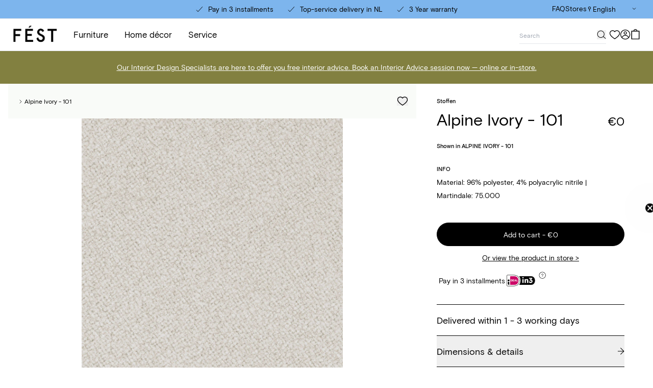

--- FILE ---
content_type: text/html; charset=utf-8
request_url: https://www.festamsterdam.com/en/products/alpine-ivory-101
body_size: 65206
content:
<!doctype html>
<html class='no-js scroll-smooth' lang='en'>
  <head>
    <meta charset='utf-8'>
    <meta http-equiv='X-UA-Compatible' content='IE=edge'>
    <meta name='viewport' content='width=device-width,initial-scale=1'>
    <meta name='theme-color' content=''>
    <link rel='canonical' href='https://www.festamsterdam.com/en/products/alpine-ivory-101'>
    <link rel='preload' href='//www.festamsterdam.com/cdn/shop/t/9/assets/index.css?v=179079930798093313241747136950' as='style'>

    <link rel='preconnect' href='https://cdn.shopify.com' crossorigin><link rel='icon' type='image/png' href='//www.festamsterdam.com/cdn/shop/files/favicon_32x32.png?v=1682324803'><title>Alpine Ivory - 101</title>

<meta property='og:site_name' content='FEST'>
<meta property='og:url' content='https://www.festamsterdam.com/en/products/alpine-ivory-101'>
<meta property='og:title' content='Alpine Ivory - 101'>
<meta property='og:type' content='product'>
<meta property='og:description' content='Material: 96% polyester, 4% polyacrylic nitrile | Martindale: 75.000'><meta property='og:image' content='http://www.festamsterdam.com/cdn/shop/files/Alpine-101-Ivory_af8c0ee3-ed4f-48ba-9dba-cc7013661ce0.jpg?v=1706618364'>
  <meta property='og:image:secure_url' content='https://www.festamsterdam.com/cdn/shop/files/Alpine-101-Ivory_af8c0ee3-ed4f-48ba-9dba-cc7013661ce0.jpg?v=1706618364'>
  <meta property='og:image:width' content='1080'>
  <meta property='og:image:height' content='1080'><meta
    property='og:price:amount'
    content='0,00'
  >
  <meta property='og:price:currency' content='EUR'><meta name='twitter:card' content='summary_large_image'>
<meta name='twitter:title' content='Alpine Ivory - 101'>
<meta name='twitter:description' content='Material: 96% polyester, 4% polyacrylic nitrile | Martindale: 75.000'>


<meta name='theme-color' content='#ffffff' media='(prefers-color-scheme: light)'>
<meta name='theme-color' content='#ffffff' media='(prefers-color-scheme: dark)'>
<link href="//www.festamsterdam.com/cdn/shop/t/9/assets/index.css?v=179079930798093313241747136950" rel="stylesheet" type="text/css" media="all" />
<script>
  window.Phill = {
    cart: {"note":null,"attributes":{},"original_total_price":0,"total_price":0,"total_discount":0,"total_weight":0.0,"item_count":0,"items":[],"requires_shipping":false,"currency":"EUR","items_subtotal_price":0,"cart_level_discount_applications":[],"checkout_charge_amount":0},
    theme: {
      strings: {
        product: {
          add_to_cart: "Add to cart - ",
          adding_to_cart: "Adding to cart -",
          added_to_cart: "Added to cart",
          sold_out: "Sold out",
          unavailable: "Unavailable",
          protexx_error: "Protexx is not available for more than 14 seats. Please reach customer service",
          notify_me: "Notify me",
          out_of_stock_form: {
            title: "This product will be back in stock. Join the FEST family and we&#39;ll notify you when it&#39;s back.",
            subtitle: "Translation missing: en.products.product.out_of_stock_form.subtitle",
            placeholder: "Enter your email",
            thank_you: "Thank you for subscribing to our newsletter. We will notify you when this product is back in stock.",
            unexpected_error: "An unexpected error occurred. Please try again later."
          }
        },
        cart: {
          size: "Size:",
          remove: "Remove",
          quantity: "Quantity",
          empty: "You cart is empty"
        },
        configurator: {
          protexx_added: 'You cannot change Protexx because there is already a product configured with Protexx.',
          protexx_not_added: 'You cannot change Protexx because there is already a product configured without Protexx.',
        }
      },
      links: {
        asset: "//www.festamsterdam.com/cdn/shop/t/9/assets/XXX.XXX?v=46833",
        file: "//www.festamsterdam.com/cdn/shop/files/XXX.XXX?v=46833",
      }
    },
    product: {
      template: 'product',
      handle: 'alpine-ivory-101',
    },
    scripts: {
      tag_manager: "",
      google_optimize: ""
    },
    collection: {
      product_count: "",
    },
    routes: {
      root: "",
      cart: "/en/cart",
      cartAdd: "/en/cart/add",
      cartChange: "/en/cart/change",
      cartUpdate: "/en/cart/update",
      cartClear: "/en/cart/clear"
    },
    money_format: "€{{amount_with_comma_separator}}",
    money_separator: ".",
    currency: "EUR",
    locale: {"shop_locale":{"locale":"en","enabled":true,"primary":true,"published":true}},
    localization: {
      country: "NL",
    },
    design_mode: false,
    protexx: {protexx_chair_1_seats: {variantId:41015558078557,
          price:2500},protexx_chair_2_seats: {variantId:41015558275165,
          price:5000},protexx_chair_3_seats: {variantId:41015558307933,
          price:7500},protexx_chair_4_seats: {variantId:41015558340701,
          price:10000},protexx_chair_5_seats: {variantId:41015558373469,
          price:12500},protexx_chair_6_seats: {variantId:41015558406237,
          price:15000},protexx_chair_7_seats: {variantId:41015558439005,
          price:17500},protexx_chair_8_seats: {variantId:41015558471773,
          price:20000},protexx_chair_9_seats: {variantId:41015558504541,
          price:22500},protexx_chair_10_seats: {variantId:41015558111325,
          price:25000},protexx_chair_11_seats: {variantId:41015558144093,
          price:27500},protexx_chair_12_seats: {variantId:41015558176861,
          price:30000},protexx_chair_13_seats: {variantId:41015558209629,
          price:32500},protexx_chair_14_seats: {variantId:41015558242397,
          price:35000},protexx_sofa_1_seats: {variantId:41015557554269,
          price:5000},protexx_sofa_2_seats: {variantId:41015557816413,
          price:10000},protexx_sofa_3_seats: {variantId:41015557849181,
          price:15000},protexx_sofa_4_seats: {variantId:41015557881949,
          price:20000},protexx_sofa_5_seats: {variantId:41015557914717,
          price:25000},protexx_sofa_6_seats: {variantId:41015557947485,
          price:30000},protexx_sofa_7_seats: {variantId:41015557980253,
          price:35000},protexx_sofa_8_seats: {variantId:41015558013021,
          price:40000},protexx_sofa_9_seats: {variantId:41015558045789,
          price:45000},protexx_sofa_10_seats: {variantId:41015557619805,
          price:50000},protexx_sofa_11_seats: {variantId:41015557652573,
          price:55000},protexx_sofa_12_seats: {variantId:null,
          price:null},protexx_sofa_13_seats: {variantId:41015557750877,
          price:65000},protexx_sofa_14_seats: {variantId:41015557783645,
          price:70000}},
    newsletter_list_id: "VJFi8f",
    newsletter_list_id_german: "T6CH5P",
    cylindo_project_url: "https:\/\/content.cylindo.com\/api\/v2\/4995\/products\/",
    market: "nl",
    country: "nl",
    language: "en",
    customer: null,
    wishlist: null,wishlist_endpoint: "https:\/\/fest-vercel.vercel.app",}
</script>

      <meta name='description' content='Material: 96% polyester, 4% polyacrylic nitrile | Martindale: 75.000'>
    

    <link href="//www.festamsterdam.com/cdn/shop/t/9/assets/basis-grotesque-medium-pro.woff2" as="font" type="font/woff2" crossOrigin="true" crossorigin="anonymous" rel="preload">
    <link href="//www.festamsterdam.com/cdn/shop/t/9/assets/basis-grotesque-regular-pro.woff2" as="font" type="font/woff2" crossOrigin="true" crossorigin="anonymous" rel="preload">
  <!-- BEGIN app block: shopify://apps/pandectes-gdpr/blocks/banner/58c0baa2-6cc1-480c-9ea6-38d6d559556a -->
  
    
      <!-- TCF is active, scripts are loaded above -->
      
        <script>
          if (!window.PandectesRulesSettings) {
            window.PandectesRulesSettings = {"store":{"id":29332471901,"adminMode":false,"headless":false,"storefrontRootDomain":"","checkoutRootDomain":"","storefrontAccessToken":""},"banner":{"revokableTrigger":false,"cookiesBlockedByDefault":"7","hybridStrict":false,"isActive":true},"geolocation":{"auOnly":false,"brOnly":false,"caOnly":false,"chOnly":false,"euOnly":false,"jpOnly":false,"nzOnly":false,"quOnly":false,"thOnly":false,"zaOnly":false,"canadaOnly":false,"canadaLaw25":false,"canadaPipeda":false,"globalVisibility":true},"blocker":{"isActive":false,"googleConsentMode":{"isActive":true,"id":"","analyticsId":"","onlyGtm":true,"adwordsId":"","adStorageCategory":4,"analyticsStorageCategory":2,"functionalityStorageCategory":1,"personalizationStorageCategory":1,"securityStorageCategory":0,"customEvent":true,"redactData":false,"urlPassthrough":false,"dataLayerProperty":"dataLayer","waitForUpdate":500,"useNativeChannel":false,"debugMode":false},"facebookPixel":{"isActive":false,"id":"","ldu":false},"microsoft":{"isActive":false,"uetTags":""},"clarity":{"isActive":false,"id":""},"rakuten":{"isActive":false,"cmp":false,"ccpa":false},"gpcIsActive":true,"klaviyoIsActive":false,"defaultBlocked":7,"patterns":{"whiteList":[],"blackList":{"1":[],"2":[],"4":[],"8":[]},"iframesWhiteList":[],"iframesBlackList":{"1":[],"2":[],"4":[],"8":[]},"beaconsWhiteList":[],"beaconsBlackList":{"1":[],"2":[],"4":[],"8":[]}}}};
            const rulesScript = document.createElement('script');
            window.PandectesRulesSettings.auto = true;
            rulesScript.src = "https://cdn.shopify.com/extensions/019bd5ea-1b0e-7a2f-9987-841d0997d3f9/gdpr-230/assets/pandectes-rules.js";
            const firstChild = document.head.firstChild;
            document.head.insertBefore(rulesScript, firstChild);
          }
        </script>
      
      <script>
        
          window.PandectesSettings = {"store":{"id":29332471901,"plan":"plus","theme":"fest-shopify/main - new theme","primaryLocale":"en","adminMode":false,"headless":false,"storefrontRootDomain":"","checkoutRootDomain":"","storefrontAccessToken":""},"tsPublished":1765807042,"declaration":{"declDays":"","declName":"","declPath":"","declType":"","isActive":false,"showType":true,"declHours":"","declWeeks":"","declYears":"","declDomain":"","declMonths":"","declMinutes":"","declPurpose":"","declSeconds":"","declSession":"","showPurpose":false,"declProvider":"","showProvider":true,"declIntroText":"","declRetention":"","declFirstParty":"","declThirdParty":"","showDateGenerated":true},"language":{"unpublished":[],"languageMode":"Single","fallbackLanguage":"nl","languageDetection":"locale","languagesSupported":[]},"texts":{"managed":{"headerText":{"nl":"Wij respecteren uw privacy"},"consentText":{"nl":"Deze website maakt gebruik van cookies om u de beste ervaring te bieden."},"linkText":{"nl":"Kom meer te weten"},"imprintText":{"nl":"Afdruk"},"googleLinkText":{"nl":"Privacyvoorwaarden van Google"},"allowButtonText":{"nl":"Aanvaarden"},"denyButtonText":{"nl":"Afwijzen"},"dismissButtonText":{"nl":"OK"},"leaveSiteButtonText":{"nl":"Verlaat deze site"},"preferencesButtonText":{"nl":"Voorkeuren"},"cookiePolicyText":{"nl":"Cookie beleid"},"preferencesPopupTitleText":{"nl":"Toestemmingsvoorkeuren beheren"},"preferencesPopupIntroText":{"nl":"We gebruiken cookies om de functionaliteit van de website te optimaliseren, de prestaties te analyseren en u een gepersonaliseerde ervaring te bieden. Sommige cookies zijn essentieel om de website correct te laten werken en functioneren. Die cookies kunnen niet worden uitgeschakeld. In dit venster kunt u uw voorkeur voor cookies beheren."},"preferencesPopupSaveButtonText":{"nl":"Voorkeuren opslaan"},"preferencesPopupCloseButtonText":{"nl":"Sluiten"},"preferencesPopupAcceptAllButtonText":{"nl":"Accepteer alles"},"preferencesPopupRejectAllButtonText":{"nl":"Alles afwijzen"},"cookiesDetailsText":{"nl":"Cookiegegevens"},"preferencesPopupAlwaysAllowedText":{"nl":"altijd toegestaan"},"accessSectionParagraphText":{"nl":"U heeft te allen tijde het recht om uw gegevens in te zien."},"accessSectionTitleText":{"nl":"Gegevensportabiliteit"},"accessSectionAccountInfoActionText":{"nl":"Persoonlijke gegevens"},"accessSectionDownloadReportActionText":{"nl":"Download alles"},"accessSectionGDPRRequestsActionText":{"nl":"Verzoeken van betrokkenen"},"accessSectionOrdersRecordsActionText":{"nl":"Bestellingen"},"rectificationSectionParagraphText":{"nl":"U hebt het recht om te vragen dat uw gegevens worden bijgewerkt wanneer u dat nodig acht."},"rectificationSectionTitleText":{"nl":"Gegevens rectificatie"},"rectificationCommentPlaceholder":{"nl":"Beschrijf wat u wilt bijwerken"},"rectificationCommentValidationError":{"nl":"Commentaar is verplicht"},"rectificationSectionEditAccountActionText":{"nl":"Vraag een update aan"},"erasureSectionTitleText":{"nl":"Recht om vergeten te worden"},"erasureSectionParagraphText":{"nl":"U heeft het recht om al uw gegevens te laten wissen. Daarna heeft u geen toegang meer tot uw account."},"erasureSectionRequestDeletionActionText":{"nl":"Verzoek om verwijdering van persoonlijke gegevens"},"consentDate":{"nl":"Toestemmingsdatum"},"consentId":{"nl":"Toestemmings-ID"},"consentSectionChangeConsentActionText":{"nl":"Wijzig de toestemmingsvoorkeur"},"consentSectionConsentedText":{"nl":"U heeft ingestemd met het cookiebeleid van deze website op:"},"consentSectionNoConsentText":{"nl":"U heeft niet ingestemd met het cookiebeleid van deze website."},"consentSectionTitleText":{"nl":"Uw toestemming voor cookies"},"consentStatus":{"nl":"Toestemmingsvoorkeur"},"confirmationFailureMessage":{"nl":"Uw verzoek is niet geverifieerd. Probeer het opnieuw en als het probleem aanhoudt, neem dan contact op met de winkeleigenaar voor hulp"},"confirmationFailureTitle":{"nl":"Er is een probleem opgetreden"},"confirmationSuccessMessage":{"nl":"We zullen spoedig contact met u opnemen over uw verzoek."},"confirmationSuccessTitle":{"nl":"Uw verzoek is geverifieerd"},"guestsSupportEmailFailureMessage":{"nl":"Uw verzoek is niet ingediend. Probeer het opnieuw en als het probleem aanhoudt, neem dan contact op met de winkeleigenaar voor hulp."},"guestsSupportEmailFailureTitle":{"nl":"Er is een probleem opgetreden"},"guestsSupportEmailPlaceholder":{"nl":"E-mailadres"},"guestsSupportEmailSuccessMessage":{"nl":"Als je bent geregistreerd als klant van deze winkel, ontvang je binnenkort een e-mail met instructies over hoe je verder kunt gaan."},"guestsSupportEmailSuccessTitle":{"nl":"dankjewel voor je aanvraag"},"guestsSupportEmailValidationError":{"nl":"E-mail is niet geldig"},"guestsSupportInfoText":{"nl":"Log in met uw klantaccount om verder te gaan."},"submitButton":{"nl":"Indienen"},"submittingButton":{"nl":"Verzenden..."},"cancelButton":{"nl":"Annuleren"},"declIntroText":{"nl":"We gebruiken cookies om de functionaliteit van de website te optimaliseren, de prestaties te analyseren en u een gepersonaliseerde ervaring te bieden. Sommige cookies zijn essentieel om de website goed te laten werken en correct te laten functioneren. Die cookies kunnen niet worden uitgeschakeld. In dit venster kunt u uw voorkeur voor cookies beheren."},"declName":{"nl":"Naam"},"declPurpose":{"nl":"Doel"},"declType":{"nl":"Type"},"declRetention":{"nl":"Behoud"},"declProvider":{"nl":"Aanbieder"},"declFirstParty":{"nl":"Directe"},"declThirdParty":{"nl":"Derde partij"},"declSeconds":{"nl":"seconden"},"declMinutes":{"nl":"minuten"},"declHours":{"nl":"uur"},"declDays":{"nl":"dagen"},"declWeeks":{"nl":"week(en)"},"declMonths":{"nl":"maanden"},"declYears":{"nl":"jaren"},"declSession":{"nl":"Sessie"},"declDomain":{"nl":"Domein"},"declPath":{"nl":"Pad"}},"categories":{"strictlyNecessaryCookiesTitleText":{"nl":"Strikt noodzakelijke cookies"},"strictlyNecessaryCookiesDescriptionText":{"nl":"Deze cookies zijn essentieel om u in staat te stellen door de website te navigeren en de functies ervan te gebruiken, zoals toegang tot beveiligde delen van de website. Zonder deze cookies kan de website niet goed functioneren."},"functionalityCookiesTitleText":{"nl":"Functionele cookies"},"functionalityCookiesDescriptionText":{"nl":"Deze cookies stellen de site in staat om verbeterde functionaliteit en personalisatie te bieden. Ze kunnen worden ingesteld door ons of door externe providers wiens diensten we aan onze pagina's hebben toegevoegd. Als u deze cookies niet toestaat, werken sommige of al deze diensten mogelijk niet correct."},"performanceCookiesTitleText":{"nl":"Prestatiecookies"},"performanceCookiesDescriptionText":{"nl":"Deze cookies stellen ons in staat om de prestaties van onze website te monitoren en te verbeteren. Ze stellen ons bijvoorbeeld in staat om bezoeken te tellen, verkeersbronnen te identificeren en te zien welke delen van de site het populairst zijn."},"targetingCookiesTitleText":{"nl":"Targeting-cookies"},"targetingCookiesDescriptionText":{"nl":"Deze cookies kunnen via onze site worden geplaatst door onze advertentiepartners. Ze kunnen door die bedrijven worden gebruikt om een profiel van uw interesses op te bouwen en u relevante advertenties op andere sites te tonen. Ze slaan geen directe persoonlijke informatie op, maar zijn gebaseerd op de unieke identificatie van uw browser en internetapparaat. Als je deze cookies niet toestaat, krijg je minder gerichte advertenties te zien."},"unclassifiedCookiesTitleText":{"nl":"Niet-geclassificeerde cookies"},"unclassifiedCookiesDescriptionText":{"nl":"Niet-geclassificeerde cookies zijn cookies die we aan het classificeren zijn, samen met de aanbieders van individuele cookies."}},"auto":{}},"library":{"previewMode":false,"fadeInTimeout":0,"defaultBlocked":7,"showLink":true,"showImprintLink":false,"showGoogleLink":false,"enabled":true,"cookie":{"expiryDays":365,"secure":true,"domain":""},"dismissOnScroll":false,"dismissOnWindowClick":false,"dismissOnTimeout":false,"palette":{"popup":{"background":"#FFFFFF","backgroundForCalculations":{"a":1,"b":255,"g":255,"r":255},"text":"#000000"},"button":{"background":"transparent","backgroundForCalculations":{"a":1,"b":255,"g":255,"r":255},"text":"#000000","textForCalculation":{"a":1,"b":0,"g":0,"r":0},"border":"#000000"}},"content":{"href":"/pages/privacy-policy","imprintHref":"","close":"&#10005;","target":"","logo":"<img class=\"cc-banner-logo\" style=\"max-height: 40px;\" src=\"https://fest-amsterdam-store.myshopify.com/cdn/shop/files/pandectes-banner-logo.png\" alt=\"Cookie banner\" />"},"window":"<div role=\"dialog\" aria-label=\"{{header}}\" aria-describedby=\"cookieconsent:desc\" id=\"pandectes-banner\" class=\"cc-window-wrapper cc-popup-wrapper\"><div class=\"pd-cookie-banner-window cc-window {{classes}}\">{{children}}</div></div>","compliance":{"custom":"<div class=\"cc-compliance cc-highlight\">{{preferences}}{{allow}}</div>"},"type":"custom","layouts":{"basic":"{{logo}}{{messagelink}}{{compliance}}{{close}}"},"position":"popup","theme":"wired","revokable":false,"animateRevokable":false,"revokableReset":false,"revokableLogoUrl":"https://fest-amsterdam-store.myshopify.com/cdn/shop/files/pandectes-reopen-logo.png","revokablePlacement":"bottom-left","revokableMarginHorizontal":15,"revokableMarginVertical":15,"static":false,"autoAttach":true,"hasTransition":true,"blacklistPage":[""],"elements":{"close":"<button aria-label=\"\" type=\"button\" class=\"cc-close\">{{close}}</button>","dismiss":"<button type=\"button\" class=\"cc-btn cc-btn-decision cc-dismiss\">{{dismiss}}</button>","allow":"<button type=\"button\" class=\"cc-btn cc-btn-decision cc-allow\">{{allow}}</button>","deny":"<button type=\"button\" class=\"cc-btn cc-btn-decision cc-deny\">{{deny}}</button>","preferences":"<button type=\"button\" class=\"cc-btn cc-settings\" aria-controls=\"pd-cp-preferences\" onclick=\"Pandectes.fn.openPreferences()\">{{preferences}}</button>"}},"geolocation":{"auOnly":false,"brOnly":false,"caOnly":false,"chOnly":false,"euOnly":false,"jpOnly":false,"nzOnly":false,"quOnly":false,"thOnly":false,"zaOnly":false,"canadaOnly":false,"canadaLaw25":false,"canadaPipeda":false,"globalVisibility":true},"dsr":{"guestsSupport":false,"accessSectionDownloadReportAuto":false},"banner":{"resetTs":1765269281,"extraCss":"        .cc-banner-logo {max-width: 24em!important;}    @media(min-width: 768px) {.cc-window.cc-floating{max-width: 24em!important;width: 24em!important;}}    .cc-message, .pd-cookie-banner-window .cc-header, .cc-logo {text-align: left}    .cc-window-wrapper{z-index: 2147483647;-webkit-transition: opacity 1s ease;  transition: opacity 1s ease;}    .cc-window{z-index: 2147483647;font-family: inherit;}    .pd-cookie-banner-window .cc-header{font-family: inherit;}    .pd-cp-ui{font-family: inherit; background-color: #FFFFFF;color:#000000;}    button.pd-cp-btn, a.pd-cp-btn{}    input + .pd-cp-preferences-slider{background-color: rgba(0, 0, 0, 0.3)}    .pd-cp-scrolling-section::-webkit-scrollbar{background-color: rgba(0, 0, 0, 0.3)}    input:checked + .pd-cp-preferences-slider{background-color: rgba(0, 0, 0, 1)}    .pd-cp-scrolling-section::-webkit-scrollbar-thumb {background-color: rgba(0, 0, 0, 1)}    .pd-cp-ui-close{color:#000000;}    .pd-cp-preferences-slider:before{background-color: #FFFFFF}    .pd-cp-title:before {border-color: #000000!important}    .pd-cp-preferences-slider{background-color:#000000}    .pd-cp-toggle{color:#000000!important}    @media(max-width:699px) {.pd-cp-ui-close-top svg {fill: #000000}}    .pd-cp-toggle:hover,.pd-cp-toggle:visited,.pd-cp-toggle:active{color:#000000!important}    .pd-cookie-banner-window {box-shadow: 0 0 18px rgb(0 0 0 / 20%);}  ","customJavascript":{"useButtons":true},"showPoweredBy":false,"logoHeight":40,"revokableTrigger":false,"hybridStrict":false,"cookiesBlockedByDefault":"7","isActive":true,"implicitSavePreferences":false,"cookieIcon":false,"blockBots":false,"showCookiesDetails":true,"hasTransition":true,"blockingPage":false,"showOnlyLandingPage":false,"leaveSiteUrl":"https://pandectes.io","linkRespectStoreLang":false},"cookies":{"0":[{"name":"localization","type":"http","domain":"www.festamsterdam.com","path":"/en-en","provider":"Shopify","firstParty":true,"retention":"1 year(s)","session":false,"expires":1,"unit":"declYears","purpose":{"nl":"Shopify-winkellokalisatie"}},{"name":"_shopify_essential","type":"http","domain":"www.festamsterdam.com","path":"/","provider":"Shopify","firstParty":true,"retention":"1 year(s)","session":false,"expires":1,"unit":"declYears","purpose":{"nl":"Gebruikt op de accountpagina."}},{"name":"keep_alive","type":"http","domain":"www.festamsterdam.com","path":"/","provider":"Shopify","firstParty":true,"retention":"Session","session":true,"expires":1,"unit":"declYears","purpose":{"nl":"Gebruikt in verband met lokalisatie van kopers."}},{"name":"_ab","type":"http","domain":"www.festamsterdam.com","path":"/","provider":"Shopify","firstParty":true,"retention":"1 year(s)","session":false,"expires":1,"unit":"declYears","purpose":{"nl":"Gebruikt in verband met toegang tot admin."}},{"name":"_ab","type":"http","domain":".festamsterdam.com","path":"/","provider":"Shopify","firstParty":false,"retention":"1 year(s)","session":false,"expires":1,"unit":"declYears","purpose":{"nl":"Gebruikt in verband met toegang tot admin."}},{"name":"master_device_id","type":"http","domain":"www.festamsterdam.com","path":"/","provider":"Shopify","firstParty":true,"retention":"1 year(s)","session":false,"expires":1,"unit":"declYears","purpose":{"nl":"Gebruikt in verband met login van een handelaar."}},{"name":"master_device_id","type":"http","domain":".festamsterdam.com","path":"/","provider":"Shopify","firstParty":false,"retention":"1 year(s)","session":false,"expires":1,"unit":"declYears","purpose":{"nl":"Gebruikt in verband met login van een handelaar."}},{"name":"storefront_digest","type":"http","domain":"www.festamsterdam.com","path":"/","provider":"Shopify","firstParty":true,"retention":"1 year(s)","session":false,"expires":1,"unit":"declYears","purpose":{"nl":"Gebruikt in verband met klantenlogin."}},{"name":"storefront_digest","type":"http","domain":".festamsterdam.com","path":"/","provider":"Shopify","firstParty":false,"retention":"1 year(s)","session":false,"expires":1,"unit":"declYears","purpose":{"nl":"Gebruikt in verband met klantenlogin."}},{"name":"_tracking_consent","type":"http","domain":"www.festamsterdam.com","path":"/","provider":"Shopify","firstParty":true,"retention":"1 year(s)","session":false,"expires":1,"unit":"declYears","purpose":{"nl":"Voorkeuren volgen."}},{"name":"_shopify_country","type":"http","domain":".festamsterdam.com","path":"/","provider":"Shopify","firstParty":false,"retention":"30 minute(s)","session":false,"expires":30,"unit":"declMinutes","purpose":{"nl":"Gebruikt in verband met afrekenen."}},{"name":"cart_currency","type":"http","domain":"www.festamsterdam.com","path":"/","provider":"Shopify","firstParty":true,"retention":"2 week(s)","session":false,"expires":2,"unit":"declWeeks","purpose":{"nl":"De cookie is nodig voor de veilige betaal- en betaalfunctie op de website. Deze functie wordt geleverd door shopify.com."}},{"name":"cart","type":"http","domain":".festamsterdam.com","path":"/","provider":"Shopify","firstParty":false,"retention":"2 week(s)","session":false,"expires":2,"unit":"declWeeks","purpose":{"nl":"Noodzakelijk voor de winkelwagenfunctionaliteit op de website."}},{"name":"cart","type":"http","domain":"www.festamsterdam.com","path":"/","provider":"Shopify","firstParty":true,"retention":"2 week(s)","session":false,"expires":2,"unit":"declWeeks","purpose":{"nl":"Noodzakelijk voor de winkelwagenfunctionaliteit op de website."}},{"name":"cart_currency","type":"http","domain":".festamsterdam.com","path":"/","provider":"Shopify","firstParty":false,"retention":"2 week(s)","session":false,"expires":2,"unit":"declWeeks","purpose":{"nl":"De cookie is nodig voor de veilige betaal- en betaalfunctie op de website. Deze functie wordt geleverd door shopify.com."}},{"name":"shopify_pay_redirect","type":"http","domain":"www.festamsterdam.com","path":"/","provider":"Shopify","firstParty":true,"retention":"1 year(s)","session":false,"expires":1,"unit":"declYears","purpose":{"nl":"De cookie is nodig voor de veilige betaal- en betaalfunctie op de website. Deze functie wordt geleverd door shopify.com."}},{"name":"_tracking_consent","type":"http","domain":".festamsterdam.com","path":"/","provider":"Shopify","firstParty":false,"retention":"1 year(s)","session":false,"expires":1,"unit":"declYears","purpose":{"nl":"Voorkeuren volgen."}},{"name":"_shopify_country","type":"http","domain":"www.festamsterdam.com","path":"/","provider":"Shopify","firstParty":true,"retention":"30 minute(s)","session":false,"expires":30,"unit":"declMinutes","purpose":{"nl":"Gebruikt in verband met afrekenen."}},{"name":"shopify_pay","type":"http","domain":"www.festamsterdam.com","path":"/","provider":"Shopify","firstParty":true,"retention":"1 year(s)","session":false,"expires":1,"unit":"declYears","purpose":{"nl":"Gebruikt in verband met afrekenen."}},{"name":"shopify_pay_redirect","type":"http","domain":".festamsterdam.com","path":"/","provider":"Shopify","firstParty":false,"retention":"1 year(s)","session":false,"expires":1,"unit":"declYears","purpose":{"nl":"De cookie is nodig voor de veilige betaal- en betaalfunctie op de website. Deze functie wordt geleverd door shopify.com."}},{"name":"shopify_pay","type":"http","domain":".festamsterdam.com","path":"/","provider":"Shopify","firstParty":false,"retention":"1 year(s)","session":false,"expires":1,"unit":"declYears","purpose":{"nl":"Gebruikt in verband met afrekenen."}},{"name":"_abv","type":"http","domain":".festamsterdam.com","path":"/","provider":"Shopify","firstParty":false,"retention":"1 year(s)","session":false,"expires":1,"unit":"declYears","purpose":{"nl":"Behoud de samengevouwen status van de beheerdersbalk."}},{"name":"_identity_session","type":"http","domain":"www.festamsterdam.com","path":"/","provider":"Shopify","firstParty":true,"retention":"2 year(s)","session":false,"expires":2,"unit":"declYears","purpose":{"nl":"Bevat de identiteitssessie-ID van de gebruiker."}},{"name":"_identity_session","type":"http","domain":".festamsterdam.com","path":"/","provider":"Shopify","firstParty":false,"retention":"2 year(s)","session":false,"expires":2,"unit":"declYears","purpose":{"nl":"Bevat de identiteitssessie-ID van de gebruiker."}},{"name":"_master_udr","type":"http","domain":"www.festamsterdam.com","path":"/","provider":"Shopify","firstParty":true,"retention":"Session","session":true,"expires":1,"unit":"declSeconds","purpose":{"nl":"Permanente apparaat-ID."}},{"name":"_master_udr","type":"http","domain":".festamsterdam.com","path":"/","provider":"Shopify","firstParty":false,"retention":"Session","session":true,"expires":1,"unit":"declSeconds","purpose":{"nl":"Permanente apparaat-ID."}},{"name":"_abv","type":"http","domain":"www.festamsterdam.com","path":"/","provider":"Shopify","firstParty":true,"retention":"1 year(s)","session":false,"expires":1,"unit":"declYears","purpose":{"nl":"Behoud de samengevouwen status van de beheerdersbalk."}},{"name":"user","type":"http","domain":".festamsterdam.com","path":"/","provider":"Shopify","firstParty":false,"retention":"1 year(s)","session":false,"expires":1,"unit":"declYears","purpose":{"nl":"Gebruikt in combinatie met Shop login."}},{"name":"user_cross_site","type":"http","domain":"www.festamsterdam.com","path":"/","provider":"Shopify","firstParty":true,"retention":"1 year(s)","session":false,"expires":1,"unit":"declYears","purpose":{"nl":"Gebruikt in combinatie met Shop login."}},{"name":"user_cross_site","type":"http","domain":".festamsterdam.com","path":"/","provider":"Shopify","firstParty":false,"retention":"1 year(s)","session":false,"expires":1,"unit":"declYears","purpose":{"nl":"Gebruikt in combinatie met Shop login."}},{"name":"user","type":"http","domain":"www.festamsterdam.com","path":"/","provider":"Shopify","firstParty":true,"retention":"1 year(s)","session":false,"expires":1,"unit":"declYears","purpose":{"nl":"Gebruikt in combinatie met Shop login."}},{"name":"_shop_app_essential","type":"http","domain":".shop.app","path":"/","provider":"Shopify","firstParty":false,"retention":"1 year(s)","session":false,"expires":1,"unit":"declYears","purpose":{"nl":"Contains essential information for the correct functionality of Shop.app."}},{"name":"_shopify_test","type":"http","domain":"festamsterdam.com","path":"/","provider":"Shopify","firstParty":false,"retention":"Session","session":true,"expires":1,"unit":"declYears","purpose":{"nl":"A test cookie used by Shopify to verify the store's setup."}},{"name":"discount_code","type":"http","domain":"www.festamsterdam.com","path":"/","provider":"Shopify","firstParty":true,"retention":"Session","session":true,"expires":1,"unit":"declDays","purpose":{"nl":"Stores a discount code (received from an online store visit with a URL parameter) in order to the next checkout."}},{"name":"_shopify_test","type":"http","domain":"com","path":"/","provider":"Shopify","firstParty":false,"retention":"Session","session":true,"expires":1,"unit":"declYears","purpose":{"nl":"A test cookie used by Shopify to verify the store's setup."}},{"name":"_shopify_test","type":"http","domain":"www.festamsterdam.com","path":"/","provider":"Shopify","firstParty":true,"retention":"Session","session":true,"expires":1,"unit":"declYears","purpose":{"nl":"A test cookie used by Shopify to verify the store's setup."}},{"name":"shop_pay_accelerated","type":"http","domain":".festamsterdam.com","path":"/","provider":"Shopify","firstParty":false,"retention":"1 year(s)","session":false,"expires":1,"unit":"declYears","purpose":{"nl":"Indicates if a buyer is eligible for Shop Pay accelerated checkout."}},{"name":"order","type":"http","domain":"www.festamsterdam.com","path":"/","provider":"Shopify","firstParty":true,"retention":"3 week(s)","session":false,"expires":3,"unit":"declWeeks","purpose":{"nl":"Used to allow access to the data of the order details page of the buyer."}},{"name":"login_with_shop_finalize","type":"http","domain":"www.festamsterdam.com","path":"/","provider":"Shopify","firstParty":true,"retention":"5 minute(s)","session":false,"expires":5,"unit":"declMinutes","purpose":{"nl":"Used to facilitate login with Shop."}},{"name":"discount_code","type":"http","domain":".festamsterdam.com","path":"/","provider":"Shopify","firstParty":false,"retention":"Session","session":true,"expires":1,"unit":"declDays","purpose":{"nl":"Stores a discount code (received from an online store visit with a URL parameter) in order to the next checkout."}},{"name":"login_with_shop_finalize","type":"http","domain":".festamsterdam.com","path":"/","provider":"Shopify","firstParty":false,"retention":"5 minute(s)","session":false,"expires":5,"unit":"declMinutes","purpose":{"nl":"Used to facilitate login with Shop."}},{"name":"auth_state_*","type":"http","domain":".festamsterdam.com","path":"/","provider":"Shopify","firstParty":false,"retention":"25 minute(s)","session":false,"expires":25,"unit":"declMinutes","purpose":{"nl":""}},{"name":"shop_pay_accelerated","type":"http","domain":"www.festamsterdam.com","path":"/","provider":"Shopify","firstParty":true,"retention":"1 year(s)","session":false,"expires":1,"unit":"declYears","purpose":{"nl":"Indicates if a buyer is eligible for Shop Pay accelerated checkout."}},{"name":"auth_state_*","type":"http","domain":"www.festamsterdam.com","path":"/","provider":"Shopify","firstParty":true,"retention":"25 minute(s)","session":false,"expires":25,"unit":"declMinutes","purpose":{"nl":""}},{"name":"order","type":"http","domain":".festamsterdam.com","path":"/","provider":"Shopify","firstParty":false,"retention":"3 week(s)","session":false,"expires":3,"unit":"declWeeks","purpose":{"nl":"Used to allow access to the data of the order details page of the buyer."}},{"name":"identity-state","type":"http","domain":".festamsterdam.com","path":"/","provider":"Shopify","firstParty":false,"retention":"1 day(s)","session":false,"expires":1,"unit":"declDays","purpose":{"nl":"Stores state before redirecting customers to identity authentication.\t"}},{"name":"identity-state","type":"http","domain":"www.festamsterdam.com","path":"/","provider":"Shopify","firstParty":true,"retention":"1 day(s)","session":false,"expires":1,"unit":"declDays","purpose":{"nl":"Stores state before redirecting customers to identity authentication.\t"}},{"name":"_merchant_essential","type":"http","domain":"www.festamsterdam.com","path":"/","provider":"Shopify","firstParty":true,"retention":"1 year(s)","session":false,"expires":1,"unit":"declYears","purpose":{"nl":"Contains essential information for the correct functionality of merchant surfaces such as the admin area."}},{"name":"_merchant_essential","type":"http","domain":".festamsterdam.com","path":"/","provider":"Shopify","firstParty":false,"retention":"1 year(s)","session":false,"expires":1,"unit":"declYears","purpose":{"nl":"Contains essential information for the correct functionality of merchant surfaces such as the admin area."}},{"name":"_shopify_essential_\t","type":"http","domain":".festamsterdam.com","path":"/","provider":"Shopify","firstParty":false,"retention":"1 year(s)","session":false,"expires":1,"unit":"declYears","purpose":{"nl":"Contains an opaque token that is used to identify a device for all essential purposes."}},{"name":"_shopify_essential_\t","type":"http","domain":"www.festamsterdam.com","path":"/","provider":"Shopify","firstParty":true,"retention":"1 year(s)","session":false,"expires":1,"unit":"declYears","purpose":{"nl":"Contains an opaque token that is used to identify a device for all essential purposes."}}],"1":[{"name":"_pinterest_ct_ua","type":"http","domain":".ct.pinterest.com","path":"/","provider":"Pinterest","firstParty":false,"retention":"1 year(s)","session":false,"expires":1,"unit":"declYears","purpose":{"nl":"Wordt gebruikt om acties over pagina&#39;s te groeperen."}},{"name":"_hjTLDTest","type":"http","domain":"festamsterdam.com","path":"/","provider":"Hotjar","firstParty":false,"retention":"Session","session":true,"expires":1,"unit":"declYears","purpose":{"nl":"Wordt gebruikt om het meest algemene cookiepad te bepalen dat moet worden gebruikt, in plaats van de hostnaam van de pagina."}},{"name":"_gat_UA-*","type":"http","domain":".festamsterdam.com","path":"/","provider":"Google","firstParty":false,"retention":"1 minute(s)","session":false,"expires":1,"unit":"declMinutes","purpose":{"nl":""}},{"name":"OptanonConsent","type":"http","domain":".www.festamsterdam.com","path":"/","provider":"OneTrust","firstParty":true,"retention":"1 year(s)","session":false,"expires":1,"unit":"declYears","purpose":{"nl":"Stores information about cookie categories and user consent for each category."}},{"name":"ttcsid*","type":"http","domain":".www.festamsterdam.com","path":"/","provider":"TikTok","firstParty":true,"retention":"3 month(s)","session":false,"expires":3,"unit":"declMonths","purpose":{"nl":""}},{"name":"_hjSessionUser_*","type":"http","domain":".festamsterdam.com","path":"/","provider":"Hotjar","firstParty":false,"retention":"1 year(s)","session":false,"expires":1,"unit":"declYears","purpose":{"nl":""}},{"name":"_hjSession_*","type":"http","domain":".festamsterdam.com","path":"/","provider":"Hotjar","firstParty":false,"retention":"30 minute(s)","session":false,"expires":30,"unit":"declMinutes","purpose":{"nl":""}},{"name":"shopify_override_user_locale","type":"http","domain":"www.festamsterdam.com","path":"/","provider":"Shopify","firstParty":true,"retention":"1 year(s)","session":false,"expires":1,"unit":"declYears","purpose":{"nl":"Used as a mechanism to set User locale in admin."}},{"name":"shopify_override_user_locale","type":"http","domain":".festamsterdam.com","path":"/","provider":"Shopify","firstParty":false,"retention":"1 year(s)","session":false,"expires":1,"unit":"declYears","purpose":{"nl":"Used as a mechanism to set User locale in admin."}},{"name":"OptanonAlertBoxClosed","type":"http","domain":".www.festamsterdam.com","path":"/","provider":"OneTrust","firstParty":true,"retention":"1 year(s)","session":false,"expires":1,"unit":"declYears","purpose":{"nl":"Stores information about cookie categories and user consent for each category."}}],"2":[{"name":"_shopify_y","type":"http","domain":".festamsterdam.com","path":"/","provider":"Shopify","firstParty":false,"retention":"1 year(s)","session":false,"expires":1,"unit":"declYears","purpose":{"nl":"Shopify-analyses."}},{"name":"__cf_bm","type":"http","domain":".cookiepro.com","path":"/","provider":"CloudFlare","firstParty":false,"retention":"30 minute(s)","session":false,"expires":30,"unit":"declMinutes","purpose":{"nl":"Gebruikt om inkomend verkeer te beheren dat overeenkomt met criteria die aan bots zijn gekoppeld."}},{"name":"_shopify_s","type":"http","domain":".festamsterdam.com","path":"/","provider":"Shopify","firstParty":false,"retention":"30 minute(s)","session":false,"expires":30,"unit":"declMinutes","purpose":{"nl":"Shopify-analyses."}},{"name":"_ga","type":"http","domain":".festamsterdam.com","path":"/","provider":"Google","firstParty":false,"retention":"1 year(s)","session":false,"expires":1,"unit":"declYears","purpose":{"nl":"Cookie is ingesteld door Google Analytics met onbekende functionaliteit"}},{"name":"_gid","type":"http","domain":".festamsterdam.com","path":"/","provider":"Google","firstParty":false,"retention":"1 day(s)","session":false,"expires":1,"unit":"declDays","purpose":{"nl":"Cookie wordt geplaatst door Google Analytics om paginaweergaven te tellen en bij te houden."}},{"name":"_shopify_s","type":"http","domain":"com","path":"/","provider":"Shopify","firstParty":false,"retention":"Session","session":true,"expires":1,"unit":"declYears","purpose":{"nl":"Shopify-analyses."}},{"name":"_orig_referrer","type":"http","domain":".festamsterdam.com","path":"/","provider":"Shopify","firstParty":false,"retention":"2 week(s)","session":false,"expires":2,"unit":"declWeeks","purpose":{"nl":"Volgt bestemmingspagina's."}},{"name":"_landing_page","type":"http","domain":"www.festamsterdam.com","path":"/","provider":"Shopify","firstParty":true,"retention":"2 week(s)","session":false,"expires":2,"unit":"declWeeks","purpose":{"nl":"Volgt bestemmingspagina's."}},{"name":"_orig_referrer","type":"http","domain":"www.festamsterdam.com","path":"/","provider":"Shopify","firstParty":true,"retention":"2 week(s)","session":false,"expires":2,"unit":"declWeeks","purpose":{"nl":"Volgt bestemmingspagina's."}},{"name":"_landing_page","type":"http","domain":".festamsterdam.com","path":"/","provider":"Shopify","firstParty":false,"retention":"2 week(s)","session":false,"expires":2,"unit":"declWeeks","purpose":{"nl":"Volgt bestemmingspagina's."}},{"name":"shop_analytics","type":"http","domain":"www.festamsterdam.com","path":"/","provider":"Shopify","firstParty":true,"retention":"1 year(s)","session":false,"expires":1,"unit":"declYears","purpose":{"nl":"Shopify-analyses."}},{"name":"shop_analytics","type":"http","domain":".festamsterdam.com","path":"/","provider":"Shopify","firstParty":false,"retention":"1 year(s)","session":false,"expires":1,"unit":"declYears","purpose":{"nl":"Shopify-analyses."}},{"name":"_shopify_analytics","type":"http","domain":"www.festamsterdam.com","path":"/","provider":"Shopify","firstParty":true,"retention":"1 year(s)","session":false,"expires":1,"unit":"declYears","purpose":{"nl":"Contains analytics data for buyer surfaces such as the storefront or checkout."}},{"name":"_ga_*","type":"http","domain":".festamsterdam.com","path":"/","provider":"Google","firstParty":false,"retention":"1 year(s)","session":false,"expires":1,"unit":"declYears","purpose":{"nl":""}},{"name":"_gcl_*","type":"http","domain":".festamsterdam.com","path":"/","provider":"Google","firstParty":false,"retention":"3 month(s)","session":false,"expires":3,"unit":"declMonths","purpose":{"nl":""}},{"name":"_merchant_analytics","type":"http","domain":"www.festamsterdam.com","path":"/","provider":"Shopify","firstParty":true,"retention":"1 year(s)","session":false,"expires":1,"unit":"declYears","purpose":{"nl":"Contains analytics data for the merchant session."}},{"name":"_merchant_analytics","type":"http","domain":".festamsterdam.com","path":"/","provider":"Shopify","firstParty":false,"retention":"1 year(s)","session":false,"expires":1,"unit":"declYears","purpose":{"nl":"Contains analytics data for the merchant session."}}],"4":[{"name":"_pin_unauth","type":"http","domain":"www.festamsterdam.com","path":"/","provider":"Pinterest","firstParty":true,"retention":"1 year(s)","session":false,"expires":1,"unit":"declYears","purpose":{"nl":"Wordt gebruikt om acties te groeperen voor gebruikers die niet kunnen worden geïdentificeerd door Pinterest."}},{"name":"_fbp","type":"http","domain":".festamsterdam.com","path":"/","provider":"Facebook","firstParty":false,"retention":"3 month(s)","session":false,"expires":3,"unit":"declMonths","purpose":{"nl":"Cookie wordt door Facebook geplaatst om bezoeken aan websites bij te houden."}},{"name":"ar_debug","type":"http","domain":".pinterest.com","path":"/","provider":"Teads","firstParty":false,"retention":"1 year(s)","session":false,"expires":1,"unit":"declYears","purpose":{"nl":"Controleert of er een technische debugger-cookie aanwezig is."}},{"name":"_ttp","type":"http","domain":".www.festamsterdam.com","path":"/","provider":"TikTok","firstParty":true,"retention":"3 month(s)","session":false,"expires":3,"unit":"declMonths","purpose":{"nl":"Om de prestaties van uw advertentiecampagnes te meten en te verbeteren en om de gebruikerservaring (inclusief advertenties) op TikTok te personaliseren."}},{"name":"IDE","type":"http","domain":".doubleclick.net","path":"/","provider":"Google","firstParty":false,"retention":"1 year(s)","session":false,"expires":1,"unit":"declYears","purpose":{"nl":"Om de acties van bezoekers te meten nadat ze vanuit een advertentie hebben doorgeklikt. Vervalt na 1 jaar."}},{"name":"__kla_id","type":"http","domain":"www.festamsterdam.com","path":"/","provider":"Klaviyo","firstParty":true,"retention":"1 year(s)","session":false,"expires":1,"unit":"declYears","purpose":{"nl":"Houdt bij wanneer iemand door een Klaviyo-e-mail naar uw website klikt"}},{"name":"_pin_unauth","type":"http","domain":".festamsterdam.com","path":"/","provider":"Pinterest","firstParty":false,"retention":"1 year(s)","session":false,"expires":1,"unit":"declYears","purpose":{"nl":"Wordt gebruikt om acties te groeperen voor gebruikers die niet kunnen worden geïdentificeerd door Pinterest."}},{"name":"_shopify_marketing","type":"http","domain":"www.festamsterdam.com","path":"/","provider":"Shopify","firstParty":true,"retention":"1 year(s)","session":false,"expires":1,"unit":"declYears","purpose":{"nl":"Contains marketing data for buyer surfaces such as the storefront or checkout."}},{"name":"_shopify_marketing","type":"http","domain":".festamsterdam.com","path":"/","provider":"Shopify","firstParty":false,"retention":"1 year(s)","session":false,"expires":1,"unit":"declYears","purpose":{"nl":"Contains marketing data for buyer surfaces such as the storefront or checkout."}}],"8":[{"name":"oxi_referrer","type":"http","domain":"social-login.oxiapps.com","path":"/","provider":"Unknown","firstParty":false,"retention":"1 week(s)","session":false,"expires":1,"unit":"declWeeks","purpose":{"nl":""}},{"name":"osl_checkout_url","type":"http","domain":"social-login.oxiapps.com","path":"/","provider":"Unknown","firstParty":false,"retention":"1 week(s)","session":false,"expires":1,"unit":"declWeeks","purpose":{"nl":""}},{"name":"checkout_shop","type":"http","domain":"social-login.oxiapps.com","path":"/","provider":"Unknown","firstParty":false,"retention":"1 week(s)","session":false,"expires":1,"unit":"declWeeks","purpose":{"nl":""}}]},"blocker":{"isActive":false,"googleConsentMode":{"id":"","onlyGtm":true,"analyticsId":"","adwordsId":"","isActive":true,"adStorageCategory":4,"analyticsStorageCategory":2,"personalizationStorageCategory":1,"functionalityStorageCategory":1,"customEvent":true,"securityStorageCategory":0,"redactData":false,"urlPassthrough":false,"dataLayerProperty":"dataLayer","waitForUpdate":500,"useNativeChannel":false,"debugMode":false},"facebookPixel":{"id":"","isActive":false,"ldu":false},"microsoft":{"isActive":false,"uetTags":""},"rakuten":{"isActive":false,"cmp":false,"ccpa":false},"klaviyoIsActive":false,"gpcIsActive":true,"clarity":{"isActive":false,"id":""},"defaultBlocked":7,"patterns":{"whiteList":[],"blackList":{"1":[],"2":[],"4":[],"8":[]},"iframesWhiteList":[],"iframesBlackList":{"1":[],"2":[],"4":[],"8":[]},"beaconsWhiteList":[],"beaconsBlackList":{"1":[],"2":[],"4":[],"8":[]}}}};
        
        window.addEventListener('DOMContentLoaded', function(){
          const script = document.createElement('script');
          
            script.src = "https://cdn.shopify.com/extensions/019bd5ea-1b0e-7a2f-9987-841d0997d3f9/gdpr-230/assets/pandectes-core.js";
          
          script.defer = true;
          document.body.appendChild(script);
        })
      </script>
    
  


<!-- END app block --><!-- BEGIN app block: shopify://apps/personizely-a-b-testing-cro/blocks/code-snippet/7a76a5cf-d4ab-4e6e-a88e-14fd37e56de1 -->


  <script>
    window.Personizely = {
      market: 'nl',
      moneyFormat: '€{{amount_with_comma_separator}}',
      template: {
        directory: '',
        name: 'product',
        suffix: ''
      },
      currency: 'EUR',
      
      product: {
        id: 7089374068829,
        collections: [165324488797,275744882781,278109978717,161727086685,272007626845,640702415173,604702703941],
        tags: ["DISCOUNT_YES","free-swatch","native-product","STOCK","SWATCHES"]
      },
      
      
      customer: null,
      
      cart: {"note":null,"attributes":{},"original_total_price":0,"total_price":0,"total_discount":0,"total_weight":0.0,"item_count":0,"items":[],"requires_shipping":false,"currency":"EUR","items_subtotal_price":0,"cart_level_discount_applications":[],"checkout_charge_amount":0},
      cartCollections: {}
    }
  </script>
  <script src="https://static.personizely.net/5d3882b87d.js" data-em-disable type="text/javascript" async></script>



<!-- END app block --><!-- BEGIN app block: shopify://apps/instafeed/blocks/head-block/c447db20-095d-4a10-9725-b5977662c9d5 --><link rel="preconnect" href="https://cdn.nfcube.com/">
<link rel="preconnect" href="https://scontent.cdninstagram.com/">


  <script>
    document.addEventListener('DOMContentLoaded', function () {
      let instafeedScript = document.createElement('script');

      
        instafeedScript.src = 'https://cdn.nfcube.com/instafeed-f1af8ab60b8bcce5400554bbd151a7ff.js';
      

      document.body.appendChild(instafeedScript);
    });
  </script>





<!-- END app block --><!-- BEGIN app block: shopify://apps/oxi-social-login/blocks/social-login-embed/24ad60bc-8f09-42fa-807e-e5eda0fdae17 -->


<script>
    
        var vt = 763256;
    
        var oxi_data_scheme = 'light';
        if (document.querySelector('html').hasAttribute('data-scheme')) {
            oxi_data_scheme = document.querySelector('html').getAttribute('data-scheme');
        }
    function wfete(selector) {
    return new Promise(resolve => {
    if (document.querySelector(selector)) {
      return resolve(document.querySelector(selector));
    }

    const observer = new MutationObserver(() => {
      if (document.querySelector(selector)) {
        resolve(document.querySelector(selector));
        observer.disconnect();
      }
    });

    observer.observe(document.body, {
      subtree: true,
      childList: true,
    });
    });
  }
  async function oxi_init() {
    const data = await getOConfig();
  }
  function getOConfig() {
    var script = document.createElement('script');
    script.src = '//social-login.oxiapps.com/init.json?shop=fest-amsterdam-store.myshopify.com&vt='+vt+'&callback=jQuery111004090950169811405_1543664809199';
    script.setAttribute('rel','nofollow');
    document.head.appendChild(script);
  }
  function jQuery111004090950169811405_1543664809199(p) {
        var shop_locale = "";
        if (typeof Shopify !== 'undefined' && typeof Shopify.locale !== 'undefined') {
            shop_locale = "&locale="+Shopify.locale;
    }
    if (p.m == "1") {
      if (typeof oxi_initialized === 'undefined') {
        var oxi_initialized = true;
        //vt = parseInt(p.v);
        vt = parseInt(vt);

                var elem = document.createElement("link");
                elem.setAttribute("type", "text/css");
                elem.setAttribute("rel", "stylesheet");
                elem.setAttribute("href", "https://cdn.shopify.com/extensions/019a9bbf-e6d9-7768-bf83-c108720b519c/embedded-social-login-54/assets/remodal.css");
                document.getElementsByTagName("head")[0].appendChild(elem);


        var newScript = document.createElement('script');
        newScript.type = 'text/javascript';
        newScript.src = 'https://cdn.shopify.com/extensions/019a9bbf-e6d9-7768-bf83-c108720b519c/embedded-social-login-54/assets/osl.min.js';
        document.getElementsByTagName('head')[0].appendChild(newScript);
      }
    } else {
      const intervalID = setInterval(() => {
        if (document.querySelector('body')) {
            clearInterval(intervalID);

            opa = ['form[action*="account/login"]', 'form[action$="account"]'];
            opa.forEach(e => {
                wfete(e).then(element => {
                    if (typeof oxi_initialized === 'undefined') {
                        var oxi_initialized = true;
                        console.log("Oxi Social Login Initialized");
                        if (p.i == 'y') {
                            var list = document.querySelectorAll(e);
                            var oxi_list_length = 0;
                            if (list.length > 0) {
                                //oxi_list_length = 3;
                                oxi_list_length = list.length;
                            }
                            for(var osli1 = 0; osli1 < oxi_list_length; osli1++) {
                                if (list[osli1].querySelector('[value="guest_login"]')) {
                                } else {
                                if ( list[osli1].querySelectorAll('.oxi-social-login').length <= 0 && list[osli1].querySelectorAll('.oxi_social_wrapper').length <= 0 ) {
                                    var osl_checkout_url = '';
                                    if (list[osli1].querySelector('[name="checkout_url"]') !== null) {
                                        osl_checkout_url = '&osl_checkout_url='+list[osli1].querySelector('[name="checkout_url"]').value;
                                    }
                                    osl_checkout_url = osl_checkout_url.replace(/<[^>]*>/g, '').trim();
                                    list[osli1].insertAdjacentHTML(p.p, '<div class="oxi_social_wrapper" style="'+p.c+'"><iframe id="social_login_frame" class="social_login_frame" title="Social Login" src="https://social-login.oxiapps.com/widget?site='+p.s+'&vt='+vt+shop_locale+osl_checkout_url+'&scheme='+oxi_data_scheme+'" style="width:100%;max-width:100%;padding-top:0px;margin-bottom:5px;border:0px;height:'+p.h+'px;" scrolling=no></iframe></div>');
                                }
                                }
                            }
                        }
                    }
                });
            });

            wfete('#oxi-social-login').then(element => {
                document.getElementById('oxi-social-login').innerHTML="<iframe id='social_login_frame' class='social_login_frame' title='Social Login' src='https://social-login.oxiapps.com/widget?site="+p.s+"&vt="+vt+shop_locale+"&scheme="+oxi_data_scheme+"' style='width:100%;max-width:100%;padding-top:0px;margin-bottom:5px;border:0px;height:"+p.h+"px;' scrolling=no></iframe>";
            });
            wfete('.oxi-social-login').then(element => {
                var oxi_elms = document.querySelectorAll(".oxi-social-login");
                oxi_elms.forEach((oxi_elm) => {
                            oxi_elm.innerHTML="<iframe id='social_login_frame' class='social_login_frame' title='Social Login' src='https://social-login.oxiapps.com/widget?site="+p.s+"&vt="+vt+shop_locale+"&scheme="+oxi_data_scheme+"' style='width:100%;max-width:100%;padding-top:0px;margin-bottom:5px;border:0px;height:"+p.h+"px;' scrolling=no></iframe>";
                });
            });
        }
      }, 100);
    }

    var o_resized = false;
    var oxi_response = function(event) {
      if (event.origin+'/'=="https://social-login.oxiapps.com/") {
                if (event.data.action == "loaded") {
                    event.source.postMessage({
                        action:'getParentUrl',parentUrl: window.location.href+''
                    },"*");
                }

        var message = event.data+'';
        var key = message.split(':')[0];
        var value = message.split(':')[1];
        if (key=="height") {
          var oxi_iframe = document.getElementById('social_login_frame');
          if (oxi_iframe && !o_resized) {
            o_resized = true;
            oxi_iframe.style.height = value + "px";
          }
        }
      }
    };
    if (window.addEventListener) {
      window.addEventListener('message', oxi_response, false);
    } else {
      window.attachEvent("onmessage", oxi_response);
    }
  }
  oxi_init();
</script>


<!-- END app block --><!-- BEGIN app block: shopify://apps/elevar-conversion-tracking/blocks/dataLayerEmbed/bc30ab68-b15c-4311-811f-8ef485877ad6 -->



<script type="module" dynamic>
  const configUrl = "/a/elevar/static/configs/f36b0397c26a111d3342f2b3f0fd56a4c08bafb2/config.js";
  const config = (await import(configUrl)).default;
  const scriptUrl = config.script_src_app_theme_embed;

  if (scriptUrl) {
    const { handler } = await import(scriptUrl);

    await handler(
      config,
      {
        cartData: {
  marketId: "31129693",
  attributes:{},
  cartTotal: "0.0",
  currencyCode:"EUR",
  items: []
}
,
        user: {cartTotal: "0.0",
    currencyCode:"EUR",customer: {},
}
,
        isOnCartPage:false,
        collectionView:null,
        searchResultsView:null,
        productView:{
    attributes:{},
    currencyCode:"EUR",defaultVariant: {id:"SW-Alp-101",name:"Alpine Ivory - 101",
        brand:"2138",
        category:"Stoffen",
        variant:"Alpine Ivory - 101",
        price: "0.0",
        productId: "7089374068829",
        variantId: "41005756973149",
        compareAtPrice: "0.0",image:"\/\/www.festamsterdam.com\/cdn\/shop\/files\/Alpine-101-Ivory_af8c0ee3-ed4f-48ba-9dba-cc7013661ce0.jpg?v=1706618364",url:"\/en\/products\/alpine-ivory-101?variant=41005756973149"},items: [{id:"SW-Alp-101",name:"Alpine Ivory - 101",
          brand:"2138",
          category:"Stoffen",
          variant:"Alpine Ivory - 101",
          price: "0.0",
          productId: "7089374068829",
          variantId: "41005756973149",
          compareAtPrice: "0.0",image:"\/\/www.festamsterdam.com\/cdn\/shop\/files\/Alpine-101-Ivory_af8c0ee3-ed4f-48ba-9dba-cc7013661ce0.jpg?v=1706618364",url:"\/en\/products\/alpine-ivory-101?variant=41005756973149"},]
  },
        checkoutComplete: null
      }
    );
  }
</script>


<!-- END app block --><!-- BEGIN app block: shopify://apps/klaviyo-email-marketing-sms/blocks/klaviyo-onsite-embed/2632fe16-c075-4321-a88b-50b567f42507 -->












  <script async src="https://static.klaviyo.com/onsite/js/RDGWch/klaviyo.js?company_id=RDGWch"></script>
  <script>!function(){if(!window.klaviyo){window._klOnsite=window._klOnsite||[];try{window.klaviyo=new Proxy({},{get:function(n,i){return"push"===i?function(){var n;(n=window._klOnsite).push.apply(n,arguments)}:function(){for(var n=arguments.length,o=new Array(n),w=0;w<n;w++)o[w]=arguments[w];var t="function"==typeof o[o.length-1]?o.pop():void 0,e=new Promise((function(n){window._klOnsite.push([i].concat(o,[function(i){t&&t(i),n(i)}]))}));return e}}})}catch(n){window.klaviyo=window.klaviyo||[],window.klaviyo.push=function(){var n;(n=window._klOnsite).push.apply(n,arguments)}}}}();</script>

  
    <script id="viewed_product">
      if (item == null) {
        var _learnq = _learnq || [];

        var MetafieldReviews = null
        var MetafieldYotpoRating = null
        var MetafieldYotpoCount = null
        var MetafieldLooxRating = null
        var MetafieldLooxCount = null
        var okendoProduct = null
        var okendoProductReviewCount = null
        var okendoProductReviewAverageValue = null
        try {
          // The following fields are used for Customer Hub recently viewed in order to add reviews.
          // This information is not part of __kla_viewed. Instead, it is part of __kla_viewed_reviewed_items
          MetafieldReviews = {};
          MetafieldYotpoRating = null
          MetafieldYotpoCount = null
          MetafieldLooxRating = null
          MetafieldLooxCount = null

          okendoProduct = null
          // If the okendo metafield is not legacy, it will error, which then requires the new json formatted data
          if (okendoProduct && 'error' in okendoProduct) {
            okendoProduct = null
          }
          okendoProductReviewCount = okendoProduct ? okendoProduct.reviewCount : null
          okendoProductReviewAverageValue = okendoProduct ? okendoProduct.reviewAverageValue : null
        } catch (error) {
          console.error('Error in Klaviyo onsite reviews tracking:', error);
        }

        var item = {
          Name: "Alpine Ivory - 101",
          ProductID: 7089374068829,
          Categories: ["Discount_YES","Discount_YES - Friends \u0026 Family \/ Personnel discount","Free swatches","OrderlyEmails - Recommended Products","Swatches","TEST IS NOT EMPTY","TEST_DISCOUNT_YES 13\/07\/2023"],
          ImageURL: "https://www.festamsterdam.com/cdn/shop/files/Alpine-101-Ivory_af8c0ee3-ed4f-48ba-9dba-cc7013661ce0_grande.jpg?v=1706618364",
          URL: "https://www.festamsterdam.com/en/products/alpine-ivory-101",
          Brand: "2138",
          Price: "€0,00",
          Value: "0,00",
          CompareAtPrice: "€0,00"
        };
        _learnq.push(['track', 'Viewed Product', item]);
        _learnq.push(['trackViewedItem', {
          Title: item.Name,
          ItemId: item.ProductID,
          Categories: item.Categories,
          ImageUrl: item.ImageURL,
          Url: item.URL,
          Metadata: {
            Brand: item.Brand,
            Price: item.Price,
            Value: item.Value,
            CompareAtPrice: item.CompareAtPrice
          },
          metafields:{
            reviews: MetafieldReviews,
            yotpo:{
              rating: MetafieldYotpoRating,
              count: MetafieldYotpoCount,
            },
            loox:{
              rating: MetafieldLooxRating,
              count: MetafieldLooxCount,
            },
            okendo: {
              rating: okendoProductReviewAverageValue,
              count: okendoProductReviewCount,
            }
          }
        }]);
      }
    </script>
  




  <script>
    window.klaviyoReviewsProductDesignMode = false
  </script>







<!-- END app block --><link href="https://monorail-edge.shopifysvc.com" rel="dns-prefetch">
<script>(function(){if ("sendBeacon" in navigator && "performance" in window) {try {var session_token_from_headers = performance.getEntriesByType('navigation')[0].serverTiming.find(x => x.name == '_s').description;} catch {var session_token_from_headers = undefined;}var session_cookie_matches = document.cookie.match(/_shopify_s=([^;]*)/);var session_token_from_cookie = session_cookie_matches && session_cookie_matches.length === 2 ? session_cookie_matches[1] : "";var session_token = session_token_from_headers || session_token_from_cookie || "";function handle_abandonment_event(e) {var entries = performance.getEntries().filter(function(entry) {return /monorail-edge.shopifysvc.com/.test(entry.name);});if (!window.abandonment_tracked && entries.length === 0) {window.abandonment_tracked = true;var currentMs = Date.now();var navigation_start = performance.timing.navigationStart;var payload = {shop_id: 29332471901,url: window.location.href,navigation_start,duration: currentMs - navigation_start,session_token,page_type: "product"};window.navigator.sendBeacon("https://monorail-edge.shopifysvc.com/v1/produce", JSON.stringify({schema_id: "online_store_buyer_site_abandonment/1.1",payload: payload,metadata: {event_created_at_ms: currentMs,event_sent_at_ms: currentMs}}));}}window.addEventListener('pagehide', handle_abandonment_event);}}());</script>
<script id="web-pixels-manager-setup">(function e(e,d,r,n,o){if(void 0===o&&(o={}),!Boolean(null===(a=null===(i=window.Shopify)||void 0===i?void 0:i.analytics)||void 0===a?void 0:a.replayQueue)){var i,a;window.Shopify=window.Shopify||{};var t=window.Shopify;t.analytics=t.analytics||{};var s=t.analytics;s.replayQueue=[],s.publish=function(e,d,r){return s.replayQueue.push([e,d,r]),!0};try{self.performance.mark("wpm:start")}catch(e){}var l=function(){var e={modern:/Edge?\/(1{2}[4-9]|1[2-9]\d|[2-9]\d{2}|\d{4,})\.\d+(\.\d+|)|Firefox\/(1{2}[4-9]|1[2-9]\d|[2-9]\d{2}|\d{4,})\.\d+(\.\d+|)|Chrom(ium|e)\/(9{2}|\d{3,})\.\d+(\.\d+|)|(Maci|X1{2}).+ Version\/(15\.\d+|(1[6-9]|[2-9]\d|\d{3,})\.\d+)([,.]\d+|)( \(\w+\)|)( Mobile\/\w+|) Safari\/|Chrome.+OPR\/(9{2}|\d{3,})\.\d+\.\d+|(CPU[ +]OS|iPhone[ +]OS|CPU[ +]iPhone|CPU IPhone OS|CPU iPad OS)[ +]+(15[._]\d+|(1[6-9]|[2-9]\d|\d{3,})[._]\d+)([._]\d+|)|Android:?[ /-](13[3-9]|1[4-9]\d|[2-9]\d{2}|\d{4,})(\.\d+|)(\.\d+|)|Android.+Firefox\/(13[5-9]|1[4-9]\d|[2-9]\d{2}|\d{4,})\.\d+(\.\d+|)|Android.+Chrom(ium|e)\/(13[3-9]|1[4-9]\d|[2-9]\d{2}|\d{4,})\.\d+(\.\d+|)|SamsungBrowser\/([2-9]\d|\d{3,})\.\d+/,legacy:/Edge?\/(1[6-9]|[2-9]\d|\d{3,})\.\d+(\.\d+|)|Firefox\/(5[4-9]|[6-9]\d|\d{3,})\.\d+(\.\d+|)|Chrom(ium|e)\/(5[1-9]|[6-9]\d|\d{3,})\.\d+(\.\d+|)([\d.]+$|.*Safari\/(?![\d.]+ Edge\/[\d.]+$))|(Maci|X1{2}).+ Version\/(10\.\d+|(1[1-9]|[2-9]\d|\d{3,})\.\d+)([,.]\d+|)( \(\w+\)|)( Mobile\/\w+|) Safari\/|Chrome.+OPR\/(3[89]|[4-9]\d|\d{3,})\.\d+\.\d+|(CPU[ +]OS|iPhone[ +]OS|CPU[ +]iPhone|CPU IPhone OS|CPU iPad OS)[ +]+(10[._]\d+|(1[1-9]|[2-9]\d|\d{3,})[._]\d+)([._]\d+|)|Android:?[ /-](13[3-9]|1[4-9]\d|[2-9]\d{2}|\d{4,})(\.\d+|)(\.\d+|)|Mobile Safari.+OPR\/([89]\d|\d{3,})\.\d+\.\d+|Android.+Firefox\/(13[5-9]|1[4-9]\d|[2-9]\d{2}|\d{4,})\.\d+(\.\d+|)|Android.+Chrom(ium|e)\/(13[3-9]|1[4-9]\d|[2-9]\d{2}|\d{4,})\.\d+(\.\d+|)|Android.+(UC? ?Browser|UCWEB|U3)[ /]?(15\.([5-9]|\d{2,})|(1[6-9]|[2-9]\d|\d{3,})\.\d+)\.\d+|SamsungBrowser\/(5\.\d+|([6-9]|\d{2,})\.\d+)|Android.+MQ{2}Browser\/(14(\.(9|\d{2,})|)|(1[5-9]|[2-9]\d|\d{3,})(\.\d+|))(\.\d+|)|K[Aa][Ii]OS\/(3\.\d+|([4-9]|\d{2,})\.\d+)(\.\d+|)/},d=e.modern,r=e.legacy,n=navigator.userAgent;return n.match(d)?"modern":n.match(r)?"legacy":"unknown"}(),u="modern"===l?"modern":"legacy",c=(null!=n?n:{modern:"",legacy:""})[u],f=function(e){return[e.baseUrl,"/wpm","/b",e.hashVersion,"modern"===e.buildTarget?"m":"l",".js"].join("")}({baseUrl:d,hashVersion:r,buildTarget:u}),m=function(e){var d=e.version,r=e.bundleTarget,n=e.surface,o=e.pageUrl,i=e.monorailEndpoint;return{emit:function(e){var a=e.status,t=e.errorMsg,s=(new Date).getTime(),l=JSON.stringify({metadata:{event_sent_at_ms:s},events:[{schema_id:"web_pixels_manager_load/3.1",payload:{version:d,bundle_target:r,page_url:o,status:a,surface:n,error_msg:t},metadata:{event_created_at_ms:s}}]});if(!i)return console&&console.warn&&console.warn("[Web Pixels Manager] No Monorail endpoint provided, skipping logging."),!1;try{return self.navigator.sendBeacon.bind(self.navigator)(i,l)}catch(e){}var u=new XMLHttpRequest;try{return u.open("POST",i,!0),u.setRequestHeader("Content-Type","text/plain"),u.send(l),!0}catch(e){return console&&console.warn&&console.warn("[Web Pixels Manager] Got an unhandled error while logging to Monorail."),!1}}}}({version:r,bundleTarget:l,surface:e.surface,pageUrl:self.location.href,monorailEndpoint:e.monorailEndpoint});try{o.browserTarget=l,function(e){var d=e.src,r=e.async,n=void 0===r||r,o=e.onload,i=e.onerror,a=e.sri,t=e.scriptDataAttributes,s=void 0===t?{}:t,l=document.createElement("script"),u=document.querySelector("head"),c=document.querySelector("body");if(l.async=n,l.src=d,a&&(l.integrity=a,l.crossOrigin="anonymous"),s)for(var f in s)if(Object.prototype.hasOwnProperty.call(s,f))try{l.dataset[f]=s[f]}catch(e){}if(o&&l.addEventListener("load",o),i&&l.addEventListener("error",i),u)u.appendChild(l);else{if(!c)throw new Error("Did not find a head or body element to append the script");c.appendChild(l)}}({src:f,async:!0,onload:function(){if(!function(){var e,d;return Boolean(null===(d=null===(e=window.Shopify)||void 0===e?void 0:e.analytics)||void 0===d?void 0:d.initialized)}()){var d=window.webPixelsManager.init(e)||void 0;if(d){var r=window.Shopify.analytics;r.replayQueue.forEach((function(e){var r=e[0],n=e[1],o=e[2];d.publishCustomEvent(r,n,o)})),r.replayQueue=[],r.publish=d.publishCustomEvent,r.visitor=d.visitor,r.initialized=!0}}},onerror:function(){return m.emit({status:"failed",errorMsg:"".concat(f," has failed to load")})},sri:function(e){var d=/^sha384-[A-Za-z0-9+/=]+$/;return"string"==typeof e&&d.test(e)}(c)?c:"",scriptDataAttributes:o}),m.emit({status:"loading"})}catch(e){m.emit({status:"failed",errorMsg:(null==e?void 0:e.message)||"Unknown error"})}}})({shopId: 29332471901,storefrontBaseUrl: "https://www.festamsterdam.com",extensionsBaseUrl: "https://extensions.shopifycdn.com/cdn/shopifycloud/web-pixels-manager",monorailEndpoint: "https://monorail-edge.shopifysvc.com/unstable/produce_batch",surface: "storefront-renderer",enabledBetaFlags: ["2dca8a86"],webPixelsConfigList: [{"id":"3617751365","configuration":"{\"accountID\":\"RDGWch\",\"webPixelConfig\":\"eyJlbmFibGVBZGRlZFRvQ2FydEV2ZW50cyI6IHRydWV9\"}","eventPayloadVersion":"v1","runtimeContext":"STRICT","scriptVersion":"524f6c1ee37bacdca7657a665bdca589","type":"APP","apiClientId":123074,"privacyPurposes":["ANALYTICS","MARKETING"],"dataSharingAdjustments":{"protectedCustomerApprovalScopes":["read_customer_address","read_customer_email","read_customer_name","read_customer_personal_data","read_customer_phone"]}},{"id":"835649861","configuration":"{\"config\":\"{\\\"pixel_id\\\":\\\"G-RMN990NNX0\\\",\\\"target_country\\\":\\\"NL\\\",\\\"gtag_events\\\":[{\\\"type\\\":\\\"search\\\",\\\"action_label\\\":[\\\"G-RMN990NNX0\\\",\\\"AW-830306527\\\/sAUiCOy-muEDEN_x9YsD\\\"]},{\\\"type\\\":\\\"begin_checkout\\\",\\\"action_label\\\":[\\\"G-RMN990NNX0\\\",\\\"AW-830306527\\\/8bTeCOm-muEDEN_x9YsD\\\"]},{\\\"type\\\":\\\"view_item\\\",\\\"action_label\\\":[\\\"G-RMN990NNX0\\\",\\\"AW-830306527\\\/CCItCOO-muEDEN_x9YsD\\\",\\\"MC-0CMJPS8CPW\\\"]},{\\\"type\\\":\\\"purchase\\\",\\\"action_label\\\":[\\\"G-RMN990NNX0\\\",\\\"AW-830306527\\\/VEiICLHSxI8YEN_x9YsD\\\",\\\"MC-0CMJPS8CPW\\\"]},{\\\"type\\\":\\\"page_view\\\",\\\"action_label\\\":[\\\"G-RMN990NNX0\\\",\\\"AW-830306527\\\/CiwKCN2-muEDEN_x9YsD\\\",\\\"MC-0CMJPS8CPW\\\"]},{\\\"type\\\":\\\"add_payment_info\\\",\\\"action_label\\\":[\\\"G-RMN990NNX0\\\",\\\"AW-830306527\\\/Y6O5CO--muEDEN_x9YsD\\\"]},{\\\"type\\\":\\\"add_to_cart\\\",\\\"action_label\\\":[\\\"G-RMN990NNX0\\\",\\\"AW-830306527\\\/8pLlCOa-muEDEN_x9YsD\\\"]}],\\\"enable_monitoring_mode\\\":false}\"}","eventPayloadVersion":"v1","runtimeContext":"OPEN","scriptVersion":"b2a88bafab3e21179ed38636efcd8a93","type":"APP","apiClientId":1780363,"privacyPurposes":[],"dataSharingAdjustments":{"protectedCustomerApprovalScopes":["read_customer_address","read_customer_email","read_customer_name","read_customer_personal_data","read_customer_phone"]}},{"id":"783286597","configuration":"{\"pixelCode\":\"CLE8AN3C77U9SI06G8TG\"}","eventPayloadVersion":"v1","runtimeContext":"STRICT","scriptVersion":"22e92c2ad45662f435e4801458fb78cc","type":"APP","apiClientId":4383523,"privacyPurposes":["ANALYTICS","MARKETING","SALE_OF_DATA"],"dataSharingAdjustments":{"protectedCustomerApprovalScopes":["read_customer_address","read_customer_email","read_customer_name","read_customer_personal_data","read_customer_phone"]}},{"id":"736657733","configuration":"{\"pixel_id\":\"1442997095724092\",\"pixel_type\":\"facebook_pixel\",\"metaapp_system_user_token\":\"-\"}","eventPayloadVersion":"v1","runtimeContext":"OPEN","scriptVersion":"ca16bc87fe92b6042fbaa3acc2fbdaa6","type":"APP","apiClientId":2329312,"privacyPurposes":["ANALYTICS","MARKETING","SALE_OF_DATA"],"dataSharingAdjustments":{"protectedCustomerApprovalScopes":["read_customer_address","read_customer_email","read_customer_name","read_customer_personal_data","read_customer_phone"]}},{"id":"194478405","configuration":"{\"tagID\":\"2614323582158\"}","eventPayloadVersion":"v1","runtimeContext":"STRICT","scriptVersion":"18031546ee651571ed29edbe71a3550b","type":"APP","apiClientId":3009811,"privacyPurposes":["ANALYTICS","MARKETING","SALE_OF_DATA"],"dataSharingAdjustments":{"protectedCustomerApprovalScopes":["read_customer_address","read_customer_email","read_customer_name","read_customer_personal_data","read_customer_phone"]}},{"id":"32440645","configuration":"{\"config_url\": \"\/a\/elevar\/static\/configs\/f36b0397c26a111d3342f2b3f0fd56a4c08bafb2\/config.js\"}","eventPayloadVersion":"v1","runtimeContext":"STRICT","scriptVersion":"ab86028887ec2044af7d02b854e52653","type":"APP","apiClientId":2509311,"privacyPurposes":[],"dataSharingAdjustments":{"protectedCustomerApprovalScopes":["read_customer_address","read_customer_email","read_customer_name","read_customer_personal_data","read_customer_phone"]}},{"id":"78938437","eventPayloadVersion":"1","runtimeContext":"LAX","scriptVersion":"1","type":"CUSTOM","privacyPurposes":["ANALYTICS","MARKETING","SALE_OF_DATA"],"name":"Elevar - Checkout Tracking"},{"id":"shopify-app-pixel","configuration":"{}","eventPayloadVersion":"v1","runtimeContext":"STRICT","scriptVersion":"0450","apiClientId":"shopify-pixel","type":"APP","privacyPurposes":["ANALYTICS","MARKETING"]},{"id":"shopify-custom-pixel","eventPayloadVersion":"v1","runtimeContext":"LAX","scriptVersion":"0450","apiClientId":"shopify-pixel","type":"CUSTOM","privacyPurposes":["ANALYTICS","MARKETING"]}],isMerchantRequest: false,initData: {"shop":{"name":"FEST","paymentSettings":{"currencyCode":"EUR"},"myshopifyDomain":"fest-amsterdam-store.myshopify.com","countryCode":"NL","storefrontUrl":"https:\/\/www.festamsterdam.com\/en"},"customer":null,"cart":null,"checkout":null,"productVariants":[{"price":{"amount":0.0,"currencyCode":"EUR"},"product":{"title":"Alpine Ivory - 101","vendor":"2138","id":"7089374068829","untranslatedTitle":"Alpine Ivory - 101","url":"\/en\/products\/alpine-ivory-101","type":"Stoffen"},"id":"41005756973149","image":{"src":"\/\/www.festamsterdam.com\/cdn\/shop\/files\/Alpine-101-Ivory_af8c0ee3-ed4f-48ba-9dba-cc7013661ce0.jpg?v=1706618364"},"sku":"SW-Alp-101","title":"Alpine Ivory - 101","untranslatedTitle":"Alpine Ivory - 101"}],"purchasingCompany":null},},"https://www.festamsterdam.com/cdn","fcfee988w5aeb613cpc8e4bc33m6693e112",{"modern":"","legacy":""},{"shopId":"29332471901","storefrontBaseUrl":"https:\/\/www.festamsterdam.com","extensionBaseUrl":"https:\/\/extensions.shopifycdn.com\/cdn\/shopifycloud\/web-pixels-manager","surface":"storefront-renderer","enabledBetaFlags":"[\"2dca8a86\"]","isMerchantRequest":"false","hashVersion":"fcfee988w5aeb613cpc8e4bc33m6693e112","publish":"custom","events":"[[\"page_viewed\",{}],[\"product_viewed\",{\"productVariant\":{\"price\":{\"amount\":0.0,\"currencyCode\":\"EUR\"},\"product\":{\"title\":\"Alpine Ivory - 101\",\"vendor\":\"2138\",\"id\":\"7089374068829\",\"untranslatedTitle\":\"Alpine Ivory - 101\",\"url\":\"\/en\/products\/alpine-ivory-101\",\"type\":\"Stoffen\"},\"id\":\"41005756973149\",\"image\":{\"src\":\"\/\/www.festamsterdam.com\/cdn\/shop\/files\/Alpine-101-Ivory_af8c0ee3-ed4f-48ba-9dba-cc7013661ce0.jpg?v=1706618364\"},\"sku\":\"SW-Alp-101\",\"title\":\"Alpine Ivory - 101\",\"untranslatedTitle\":\"Alpine Ivory - 101\"}}]]"});</script><script>
  window.ShopifyAnalytics = window.ShopifyAnalytics || {};
  window.ShopifyAnalytics.meta = window.ShopifyAnalytics.meta || {};
  window.ShopifyAnalytics.meta.currency = 'EUR';
  var meta = {"product":{"id":7089374068829,"gid":"gid:\/\/shopify\/Product\/7089374068829","vendor":"2138","type":"Stoffen","handle":"alpine-ivory-101","variants":[{"id":41005756973149,"price":0,"name":"Alpine Ivory - 101 - Alpine Ivory - 101","public_title":"Alpine Ivory - 101","sku":"SW-Alp-101"}],"remote":false},"page":{"pageType":"product","resourceType":"product","resourceId":7089374068829,"requestId":"5beb3139-7d23-4ac9-914c-71935760765f-1768890002"}};
  for (var attr in meta) {
    window.ShopifyAnalytics.meta[attr] = meta[attr];
  }
</script>
<script class="analytics">
  (function () {
    var customDocumentWrite = function(content) {
      var jquery = null;

      if (window.jQuery) {
        jquery = window.jQuery;
      } else if (window.Checkout && window.Checkout.$) {
        jquery = window.Checkout.$;
      }

      if (jquery) {
        jquery('body').append(content);
      }
    };

    var hasLoggedConversion = function(token) {
      if (token) {
        return document.cookie.indexOf('loggedConversion=' + token) !== -1;
      }
      return false;
    }

    var setCookieIfConversion = function(token) {
      if (token) {
        var twoMonthsFromNow = new Date(Date.now());
        twoMonthsFromNow.setMonth(twoMonthsFromNow.getMonth() + 2);

        document.cookie = 'loggedConversion=' + token + '; expires=' + twoMonthsFromNow;
      }
    }

    var trekkie = window.ShopifyAnalytics.lib = window.trekkie = window.trekkie || [];
    if (trekkie.integrations) {
      return;
    }
    trekkie.methods = [
      'identify',
      'page',
      'ready',
      'track',
      'trackForm',
      'trackLink'
    ];
    trekkie.factory = function(method) {
      return function() {
        var args = Array.prototype.slice.call(arguments);
        args.unshift(method);
        trekkie.push(args);
        return trekkie;
      };
    };
    for (var i = 0; i < trekkie.methods.length; i++) {
      var key = trekkie.methods[i];
      trekkie[key] = trekkie.factory(key);
    }
    trekkie.load = function(config) {
      trekkie.config = config || {};
      trekkie.config.initialDocumentCookie = document.cookie;
      var first = document.getElementsByTagName('script')[0];
      var script = document.createElement('script');
      script.type = 'text/javascript';
      script.onerror = function(e) {
        var scriptFallback = document.createElement('script');
        scriptFallback.type = 'text/javascript';
        scriptFallback.onerror = function(error) {
                var Monorail = {
      produce: function produce(monorailDomain, schemaId, payload) {
        var currentMs = new Date().getTime();
        var event = {
          schema_id: schemaId,
          payload: payload,
          metadata: {
            event_created_at_ms: currentMs,
            event_sent_at_ms: currentMs
          }
        };
        return Monorail.sendRequest("https://" + monorailDomain + "/v1/produce", JSON.stringify(event));
      },
      sendRequest: function sendRequest(endpointUrl, payload) {
        // Try the sendBeacon API
        if (window && window.navigator && typeof window.navigator.sendBeacon === 'function' && typeof window.Blob === 'function' && !Monorail.isIos12()) {
          var blobData = new window.Blob([payload], {
            type: 'text/plain'
          });

          if (window.navigator.sendBeacon(endpointUrl, blobData)) {
            return true;
          } // sendBeacon was not successful

        } // XHR beacon

        var xhr = new XMLHttpRequest();

        try {
          xhr.open('POST', endpointUrl);
          xhr.setRequestHeader('Content-Type', 'text/plain');
          xhr.send(payload);
        } catch (e) {
          console.log(e);
        }

        return false;
      },
      isIos12: function isIos12() {
        return window.navigator.userAgent.lastIndexOf('iPhone; CPU iPhone OS 12_') !== -1 || window.navigator.userAgent.lastIndexOf('iPad; CPU OS 12_') !== -1;
      }
    };
    Monorail.produce('monorail-edge.shopifysvc.com',
      'trekkie_storefront_load_errors/1.1',
      {shop_id: 29332471901,
      theme_id: 127707480157,
      app_name: "storefront",
      context_url: window.location.href,
      source_url: "//www.festamsterdam.com/cdn/s/trekkie.storefront.cd680fe47e6c39ca5d5df5f0a32d569bc48c0f27.min.js"});

        };
        scriptFallback.async = true;
        scriptFallback.src = '//www.festamsterdam.com/cdn/s/trekkie.storefront.cd680fe47e6c39ca5d5df5f0a32d569bc48c0f27.min.js';
        first.parentNode.insertBefore(scriptFallback, first);
      };
      script.async = true;
      script.src = '//www.festamsterdam.com/cdn/s/trekkie.storefront.cd680fe47e6c39ca5d5df5f0a32d569bc48c0f27.min.js';
      first.parentNode.insertBefore(script, first);
    };
    trekkie.load(
      {"Trekkie":{"appName":"storefront","development":false,"defaultAttributes":{"shopId":29332471901,"isMerchantRequest":null,"themeId":127707480157,"themeCityHash":"1132318630588981063","contentLanguage":"en","currency":"EUR"},"isServerSideCookieWritingEnabled":true,"monorailRegion":"shop_domain","enabledBetaFlags":["65f19447"]},"Session Attribution":{},"S2S":{"facebookCapiEnabled":true,"source":"trekkie-storefront-renderer","apiClientId":580111}}
    );

    var loaded = false;
    trekkie.ready(function() {
      if (loaded) return;
      loaded = true;

      window.ShopifyAnalytics.lib = window.trekkie;

      var originalDocumentWrite = document.write;
      document.write = customDocumentWrite;
      try { window.ShopifyAnalytics.merchantGoogleAnalytics.call(this); } catch(error) {};
      document.write = originalDocumentWrite;

      window.ShopifyAnalytics.lib.page(null,{"pageType":"product","resourceType":"product","resourceId":7089374068829,"requestId":"5beb3139-7d23-4ac9-914c-71935760765f-1768890002","shopifyEmitted":true});

      var match = window.location.pathname.match(/checkouts\/(.+)\/(thank_you|post_purchase)/)
      var token = match? match[1]: undefined;
      if (!hasLoggedConversion(token)) {
        setCookieIfConversion(token);
        window.ShopifyAnalytics.lib.track("Viewed Product",{"currency":"EUR","variantId":41005756973149,"productId":7089374068829,"productGid":"gid:\/\/shopify\/Product\/7089374068829","name":"Alpine Ivory - 101 - Alpine Ivory - 101","price":"0.00","sku":"SW-Alp-101","brand":"2138","variant":"Alpine Ivory - 101","category":"Stoffen","nonInteraction":true,"remote":false},undefined,undefined,{"shopifyEmitted":true});
      window.ShopifyAnalytics.lib.track("monorail:\/\/trekkie_storefront_viewed_product\/1.1",{"currency":"EUR","variantId":41005756973149,"productId":7089374068829,"productGid":"gid:\/\/shopify\/Product\/7089374068829","name":"Alpine Ivory - 101 - Alpine Ivory - 101","price":"0.00","sku":"SW-Alp-101","brand":"2138","variant":"Alpine Ivory - 101","category":"Stoffen","nonInteraction":true,"remote":false,"referer":"https:\/\/www.festamsterdam.com\/en\/products\/alpine-ivory-101"});
      }
    });


        var eventsListenerScript = document.createElement('script');
        eventsListenerScript.async = true;
        eventsListenerScript.src = "//www.festamsterdam.com/cdn/shopifycloud/storefront/assets/shop_events_listener-3da45d37.js";
        document.getElementsByTagName('head')[0].appendChild(eventsListenerScript);

})();</script>
<script
  defer
  src="https://www.festamsterdam.com/cdn/shopifycloud/perf-kit/shopify-perf-kit-3.0.4.min.js"
  data-application="storefront-renderer"
  data-shop-id="29332471901"
  data-render-region="gcp-us-east1"
  data-page-type="product"
  data-theme-instance-id="127707480157"
  data-theme-name="Ask Phill Starter"
  data-theme-version="1.0.0"
  data-monorail-region="shop_domain"
  data-resource-timing-sampling-rate="10"
  data-shs="true"
  data-shs-beacon="true"
  data-shs-export-with-fetch="true"
  data-shs-logs-sample-rate="1"
  data-shs-beacon-endpoint="https://www.festamsterdam.com/api/collect"
></script>
</head><svg
    width='0'
    height='0'
    xmlns='http://www.w3.org/2000/svg'
    xmlns:xlink='http://www.w3.org/1999/xlink'
    viewBox='0 0 320 481'
    fill='#CCCCCC'
    class='opacity-0 absolute top-0 -z-10'
  >
      <defs>
        <clipPath id="rounded-shape" clipPathUnits="objectBoundingBox">
          <path transform="scale(0.003125, 0.002079)" d="m320 321v-161c0-88.4-71.6-160-160-160s-160 71.6-160 160v161c0 88.4 71.6 160 160 160s160-71.6 160-160z" fill="#fff"/>
      </clipPath>
    </defs>
  </svg><body data-component='body' class='min-h-screen'>
    <div id='blurWrapper' class=''><a
  tabindex='1'
  class='fixed m-8 p-4 bg-white shadow-xl opacity-0 translate-y-4 focus:translate-y-0 duration-300 focus:opacity-100 transition-all z-50 pointer-events-none focus:pointer-events-auto'
  href='#MainContent'
>Skip to text</a>
<div id="shopify-section-section-announcement-bar" class="shopify-section">
<div
  data-component='announcementBar'
  style='background-color:#7db5ed'
  class='h-36 top-0 w-full text-h7 leading-[1] max-w-full relative items-center block md:flex md:justify-left md:pl-10 lg:pl-0 lg:justify-center xxxl:m-auto'
>
  <div class="w-full max-w-screen-xxl relative">
    <div class='flex justify-center h-full py-10'>
      <div class='block md:hidden w-full m-auto h-full'><ul
  data-bar-slider
  class='keen-slider overflow-hidden relative items-center h-full'
  data-time='4'
>
<div class='flex justify-center items-center keen-slider__slide !min-h-[17px] mb-20'>

    <svg
      class=''
      width='13'
      height='11'
      viewBox='0 0 13 11'
      fill='none'
      xmlns='http://www.w3.org/2000/svg'
    >
      <path d="M1 6.89014L3.82288 10L12 1" stroke="currentColor" stroke-width="0.9"/>
    </svg>
  
<p class='ml-10'>Pay in 3 installments</p>
        </div>
<div class='flex justify-center items-center keen-slider__slide !min-h-[17px] mb-20'>

    <svg
      class=''
      width='13'
      height='11'
      viewBox='0 0 13 11'
      fill='none'
      xmlns='http://www.w3.org/2000/svg'
    >
      <path d="M1 6.89014L3.82288 10L12 1" stroke="currentColor" stroke-width="0.9"/>
    </svg>
  
<p class='ml-10'>Top-service delivery in NL</p>
        </div>
<div class='flex justify-center items-center keen-slider__slide !min-h-[17px] mb-20'>

    <svg
      class=''
      width='13'
      height='11'
      viewBox='0 0 13 11'
      fill='none'
      xmlns='http://www.w3.org/2000/svg'
    >
      <path d="M1 6.89014L3.82288 10L12 1" stroke="currentColor" stroke-width="0.9"/>
    </svg>
  
<p class='ml-10'>3 Year warranty</p>
        </div>


</ul></div>
      <div class='overflow-hidden relative hidden items-center md:flex'>
  <ul
    data-bar-slider
    data-vertical='true'
    class='block keen-slider overflow-hidden relative h-full w-full'
    data-time='4'
  >
<div class='keen-slider__slide flex justify-evenly'><div class='mx-14 flex items-center !min-h-[17px]'>

    <svg
      class='w-14 h-14'
      width='13'
      height='11'
      viewBox='0 0 13 11'
      fill='none'
      xmlns='http://www.w3.org/2000/svg'
    >
      <path d="M1 6.89014L3.82288 10L12 1" stroke="currentColor" stroke-width="0.9"/>
    </svg>
  

              <p class='ml-10'>Pay in 3 installments</p></div>


<div class='mx-14 flex items-center !min-h-[17px]'>

    <svg
      class='w-14 h-14'
      width='13'
      height='11'
      viewBox='0 0 13 11'
      fill='none'
      xmlns='http://www.w3.org/2000/svg'
    >
      <path d="M1 6.89014L3.82288 10L12 1" stroke="currentColor" stroke-width="0.9"/>
    </svg>
  

              <p class='ml-10'>Top-service delivery in NL</p></div>


<div class='mx-14 flex items-center !min-h-[17px]'>

    <svg
      class='w-14 h-14'
      width='13'
      height='11'
      viewBox='0 0 13 11'
      fill='none'
      xmlns='http://www.w3.org/2000/svg'
    >
      <path d="M1 6.89014L3.82288 10L12 1" stroke="currentColor" stroke-width="0.9"/>
    </svg>
  

              <p class='ml-10'>3 Year warranty</p></div>

        </div>






</ul></div>
    </div>
    <div class='hidden absolute top-0 md:flex gap-25 items-center justify-end right-0 mr-25 py-10'><a href='/en/pages/faq' class='hover:underline'>
          <div>FAQ</div>
        </a><a href='/en/pages/stores' class='hover:underline'>
          <div>Stores</div>
        </a><div class='flex items-center z-50'>

    <svg
      class='w-11 h-11 mr-1'
      viewBox='0 0 5 10'
      fill='currentColor'
      xmlns='http://www.w3.org/2000/svg'
    >
      <path fill-rule="evenodd" clip-rule="evenodd" d="M2.4998 0.800781C1.14671 0.800781 0.0498047 1.89768 0.0498047 3.25078C0.0498047 4.45016 0.911638 5.44825 2.0498 5.65954V9.25078H2.9498V5.65954C4.08797 5.44825 4.9498 4.45016 4.9498 3.25078C4.9498 1.89768 3.8529 0.800781 2.4998 0.800781ZM0.949805 3.25078C0.949805 2.39474 1.64376 1.70078 2.4998 1.70078C3.35585 1.70078 4.0498 2.39474 4.0498 3.25078C4.0498 4.10682 3.35585 4.80078 2.4998 4.80078C1.64376 4.80078 0.949805 4.10682 0.949805 3.25078Z"/>
    </svg>
  
<form method="post" action="/en/localization" id="localization_form" accept-charset="UTF-8" class="leading-[1.2]" enctype="multipart/form-data"><input type="hidden" name="form_type" value="localization" /><input type="hidden" name="utf8" value="✓" /><input type="hidden" name="_method" value="put" /><input type="hidden" name="return_to" value="/en/products/alpine-ivory-101" /><div class='flex items-center'>
      <select
        data-component='languageSelector'
        name='language_code'
        class='bg-transparent outline-none appearance-none peer pr-14 relative z-10'
      ><option
            value='nl'
          >
            Nederlands
          </option><option
            value='en'
              selected='selected'
            
          >
            English
          </option></select>
      <svg
        class='translate-x-[-100%] peer-focus:rotate-180 peer-focus:translate-x-[-100%] relative z-0'
        width='8'
        height='5'
        viewBox='0 0 8 5'
        fill='none'
        xmlns='http://www.w3.org/2000/svg'
      >
        <path d="M1 0.5L4 3.5L7 0.5" stroke="black" stroke-width="0.9"/>
      </svg>
    </div></form></div>
</div>
  </div>
</div>


</div><header id="shopify-section-header" class="shopify-section sticky top-0 left-0 right-0 zindex99"><div data-component='header' class='relative bg-white w-full'>
  <div class='border-b border-t border-gray-200 relative z-10'>
    <div class='grid grid-cols-[10rem_auto_10rem] md:flex items-center max-w-screen-xxl xxxl:m-auto h-[var(--height-header-mobile)] md:h-[var(--height-header-desktop)] relative py-6 w-full px-16 lg:px-25 md:py-10'>
      <div>
        <button
          class='block md:hidden'
          data-menu-toggle
        >

    <svg
      class='w-[3rem] h-[3rem] group-[.active]:hidden'
      width='30'
      height='22'
      viewBox='0 0 30 22'
      fill='currentColor'
      xmlns='http://www.w3.org/2000/svg'
    >
      <path fill-rule="evenodd" clip-rule="evenodd" d="M30 3.7H0V2.5H30V3.7ZM30 11.7H0V10.5H30V11.7ZM0 19.7H30V18.5H0V19.7Z"/>
    </svg>
  


    <svg
      class='w-[2.1rem] h-[2.1rem] hidden group-[.active]:inline-block'
      fill='currentColor'
      viewBox='0 0 23 22'
      fill='none'
      xmlns='http://www.w3.org/2000/svg'
    >
      <path fill-rule="evenodd" clip-rule="evenodd" d="M12.3357 10.4702L21.3571 1.16363L20.5219 0.302002L11.5005 9.60853L2.47905 0.302004L1.64382 1.16363L10.6652 10.4702L0.808594 20.6383L1.64382 21.4999L11.5005 11.3318L21.3571 21.4999L22.1923 20.6383L12.3357 10.4702Z" fill="black"/>
    </svg>
</button>
      </div><a
          href='/en'
          class='w-full h-full py-6 md:p-0 md:w-1/12 md:self-start '
        >



<picture
  style=' width: 100%; height: 100%;  '
  class='h-full relative w-full overflow-hidden block  pt-[var(--mobile-ratio)] lg:pt-[var(--desktop-ratio)]'
>
  <source
    media='(max-width: 767px)'
    sizes=' (-webkit-min-device-pixel-ratio: 1),(max-resolution: 191dpi) 100vw, (-webkit-min-device-pixel-ratio: 2),(min-resolution: 192dpi) 200vw '
    srcset='
      //www.festamsterdam.com/cdn/shop/files/FEST_LOGO_ZWART_RGB_300dpi.png?v=1744613339&width=165 165w,'
  >
  <source
    media='(min-width: 768px)'
    sizes=' (-webkit-min-device-pixel-ratio: 1),(max-resolution: 191dpi) 100vw, (-webkit-min-device-pixel-ratio: 2),(min-resolution: 192dpi) 200vw '
    srcset='
      //www.festamsterdam.com/cdn/shop/files/FEST_LOGO_ZWART_RGB_300dpi.png?v=1744613339&width=768 768w,'
  >
  <img
    src='//www.festamsterdam.com/cdn/shop/files/FEST_LOGO_ZWART_RGB_300dpi.png?v=1744613339&width=1500'
    class=' peer absolute inset-0 w-full h-full object-contain'
    alt='logo'
    loading='eager'
    width='1367'
    height='657'style='clip-path:url(#);'
  ><div class='absolute inset-0 z-[-1] w-full h-full bg-white'></div></picture>

</a><div
  data-featured-menu-wrapper
  class='absolute z-[-1] h-0 transition-all duration-500 right-0 top-[var(--height-header-mobile)] md:top-[var(--height-header-desktop)] xxl:w-[calc(100%+40px)] bg-white text-primary md:flex group-three pointer-events-none open:pointer-events-auto overflow-hidden open:border border-gray-200 left-[50%] translate-x-[-50%] w-full'
><div
      data-featured-menu
      data-key='furniture'
      class='absolute top-0 left-[50%] text-black transition-none invisible open:visible grid grid-cols-[auto_auto_26.6%] w-full pt-24 pl-28 pr-24 max-w-screen-xxl translate-x-[-50%] mx-auto'
    ><ul class='min-w-[22rem] w-[15.2%] flex flex-col mb-20'><li class='text-h5 mb-12 leading-none'>
                <a
                  class='flex'
                  href='/en/collections/new-collection'
                >New Arrivals
                </a>
              </li><li class='text-h5 mb-12 leading-none'>
                <a
                  class='flex'
                  href='/en/collections/bestsellers'
                >Bestsellers
                </a>
              </li><li class='text-h5 mb-12 leading-none'>
                <a
                  class='flex'
                  href='/en/collections/quick-delivery-sofas'
                ><div id='' class='px-[1.5rem] pt-[0.175rem] pb-[0.475rem] text-h5 rounded-full bg-yellow-neon  '>Sale</div>

                </a>
              </li></ul>
        <div data-grid class='md:columns-2 lg:columns-3 xl:columns-4 self-baseline'><ul
                  
                    data-navigation-block
                  
                  class='grid grid-rows-[1fr_auto] break-inside-avoid  pt-8 pb-32 pl-24 w-[11.11%] '
                >
                  <li class='text-h7 uppercase font-medium w-[16.5rem]'>
                    <a
                      class='flex'
                      href='/en/pages/sofas'
                    >Sofas</a>
                  </li>
                  <div class='mt-0 grid grid-cols-1 grid-flow-row'>
                      <li class=' mt-12  text-body'>
                        <div class='relative w-fit'>
                          <a
                            class='flex'
                            href='/en/pages/sofas'
                          ><div class='animated-underline'>all sofas</div><span class='ml-4 mb-8 r-text-h8 font-medium'></span></a>
                        </div>
                      </li>
                      <li class=' mt-12  text-body'>
                        <div class='relative w-fit'>
                          <a
                            class='flex'
                            href='/en/collections/quick-delivery-sofas'
                          ><div class='animated-underline'>quick delivery (-20%)</div><span class='ml-4 mb-8 r-text-h8 font-medium'></span></a>
                        </div>
                      </li>
                      <li class=' mt-12  text-body'>
                        <div class='relative w-fit'>
                          <a
                            class='flex'
                            href='/en/collections/corner-sofas'
                          ><div class='animated-underline'>corner sofas</div><span class='ml-4 mb-8 r-text-h8 font-medium'></span></a>
                        </div>
                      </li>
                      <li class=' mt-12  text-body'>
                        <div class='relative w-fit'>
                          <a
                            class='flex'
                            href='/en/collections/2-seater-sofas'
                          ><div class='animated-underline'>2 seater sofas</div><span class='ml-4 mb-8 r-text-h8 font-medium'></span></a>
                        </div>
                      </li>
                      <li class=' mt-12  text-body'>
                        <div class='relative w-fit'>
                          <a
                            class='flex'
                            href='/en/collections/2-5-seater-sofas'
                          ><div class='animated-underline'>2.5 seater sofas</div><span class='ml-4 mb-8 r-text-h8 font-medium'></span></a>
                        </div>
                      </li>
                      <li class=' mt-12  text-body'>
                        <div class='relative w-fit'>
                          <a
                            class='flex'
                            href='/en/collections/3-seater-sofas'
                          ><div class='animated-underline'>3 seater sofas</div><span class='ml-4 mb-8 r-text-h8 font-medium'></span></a>
                        </div>
                      </li>
                      <li class=' mt-12  text-body'>
                        <div class='relative w-fit'>
                          <a
                            class='flex'
                            href='/en/collections/4-seater-sofas'
                          ><div class='animated-underline'>4 seater sofas</div><span class='ml-4 mb-8 r-text-h8 font-medium'></span></a>
                        </div>
                      </li>
                      <li class=' mt-12  text-body'>
                        <div class='relative w-fit'>
                          <a
                            class='flex'
                            href='/en/collections/poufs'
                          ><div class='animated-underline'>poufs</div><span class='ml-4 mb-8 r-text-h8 font-medium'></span></a>
                        </div>
                      </li>
                      <li class=' mt-12  text-body'>
                        <div class='relative w-fit'>
                          <a
                            class='flex'
                            href='/en/collections/made-to-order'
                          ><div class='animated-underline'>create your own</div><span class='ml-4 mb-8 r-text-h8 font-medium'></span></a>
                        </div>
                      </li></div>
                </ul><ul
                  
                    data-navigation-block
                  
                  class='grid grid-rows-[1fr_auto] break-inside-avoid  pt-8 pb-32 pl-24 w-[11.11%] '
                >
                  <li class='text-h7 uppercase font-medium w-[16.5rem]'>
                    <a
                      class='flex'
                      href='/en/collections/lounge-chairs'
                    >Lounge chairs</a>
                  </li>
                  <div class='mt-0 grid grid-cols-1 grid-flow-row'>
                      <li class=' mt-12  text-body'>
                        <div class='relative w-fit'>
                          <a
                            class='flex'
                            href='/en/collections/ottomans'
                          ><div class='animated-underline'>ottomans</div><span class='ml-4 mb-8 r-text-h8 font-medium'></span></a>
                        </div>
                      </li></div>
                </ul><ul
                  
                    data-navigation-block
                  
                  class='grid grid-rows-[1fr_auto] break-inside-avoid  pt-8 pb-32 pl-24 w-[11.11%] '
                >
                  <li class='text-h7 uppercase font-medium w-[16.5rem]'>
                    <a
                      class='flex'
                      href='/en/collections/dining-chairs'
                    >Dining chairs</a>
                  </li>
                  <div class='mt-0 grid grid-cols-1 grid-flow-row'>
                      <li class=' mt-12  text-body'>
                        <div class='relative w-fit'>
                          <a
                            class='flex'
                            href='/en/collections/dining-chairs-without-arms'
                          ><div class='animated-underline'>without arms</div><span class='ml-4 mb-8 r-text-h8 font-medium'></span></a>
                        </div>
                      </li>
                      <li class=' mt-12  text-body'>
                        <div class='relative w-fit'>
                          <a
                            class='flex'
                            href='/en/collections/dining-chairs-with-arms'
                          ><div class='animated-underline'>with arms</div><span class='ml-4 mb-8 r-text-h8 font-medium'></span></a>
                        </div>
                      </li>
                      <li class=' mt-12  text-body'>
                        <div class='relative w-fit'>
                          <a
                            class='flex'
                            href='/en/collections/dining-benches'
                          ><div class='animated-underline'>dining benches</div><span class='ml-4 mb-8 r-text-h8 font-medium'></span></a>
                        </div>
                      </li></div>
                </ul><ul
                  
                    data-navigation-block
                  
                  class='grid grid-rows-[1fr_auto] break-inside-avoid  pt-8 pb-32 pl-24 w-[11.11%] '
                >
                  <li class='text-h7 uppercase font-medium w-[16.5rem]'>
                    <a
                      class='flex'
                      href='/en/collections/bar-stools-1'
                    >Stools</a>
                  </li>
                  <div class='mt-0 grid grid-cols-1 grid-flow-row'>
                      <li class=' mt-12  text-body'>
                        <div class='relative w-fit'>
                          <a
                            class='flex'
                            href='/en/collections/bar-stools-1'
                          ><div class='animated-underline'>bar stools</div><span class='ml-4 mb-8 r-text-h8 font-medium'></span></a>
                        </div>
                      </li>
                      <li class=' mt-12  text-body'>
                        <div class='relative w-fit'>
                          <a
                            class='flex'
                            href='/en/collections/counter-stools'
                          ><div class='animated-underline'>counter stool</div><span class='ml-4 mb-8 r-text-h8 font-medium'></span></a>
                        </div>
                      </li></div>
                </ul><ul
                  
                    data-navigation-block
                  
                  class='grid grid-rows-[1fr_auto] break-inside-avoid  pt-8 pb-32 pl-24 w-[11.11%] '
                >
                  <li class='text-h7 uppercase font-medium w-[16.5rem]'>
                    <a
                      class='flex'
                      href='/en/collections/tables'
                    >Tables</a>
                  </li>
                  <div class='mt-0 grid grid-cols-1 grid-flow-row'>
                      <li class=' mt-12  text-body'>
                        <div class='relative w-fit'>
                          <a
                            class='flex'
                            href='/en/collections/dining-tables'
                          ><div class='animated-underline'>dining tables</div><span class='ml-4 mb-8 r-text-h8 font-medium'></span></a>
                        </div>
                      </li>
                      <li class=' mt-12  text-body'>
                        <div class='relative w-fit'>
                          <a
                            class='flex'
                            href='/en/collections/bistro-tables'
                          ><div class='animated-underline'>bistro tables</div><span class='ml-4 mb-8 r-text-h8 font-medium'></span></a>
                        </div>
                      </li>
                      <li class=' mt-12  text-body'>
                        <div class='relative w-fit'>
                          <a
                            class='flex'
                            href='/en/collections/side-tables'
                          ><div class='animated-underline'>side tables</div><span class='ml-4 mb-8 r-text-h8 font-medium'></span></a>
                        </div>
                      </li>
                      <li class=' mt-12  text-body'>
                        <div class='relative w-fit'>
                          <a
                            class='flex'
                            href='/en/collections/coffee-tables'
                          ><div class='animated-underline'>coffee tables</div><span class='ml-4 mb-8 r-text-h8 font-medium'></span></a>
                        </div>
                      </li></div>
                </ul><ul
                  
                    data-navigation-block
                  
                  class='grid grid-rows-[1fr_auto] break-inside-avoid  pt-8 pb-32 pl-24 w-[11.11%] '
                >
                  <li class='text-h7 uppercase font-medium w-[16.5rem]'>
                    <a
                      class='flex'
                      href='/en/collections/storage'
                    >Storage</a>
                  </li>
                  <div class='mt-0 grid grid-cols-1 grid-flow-row'>
                      <li class=' mt-12  text-body'>
                        <div class='relative w-fit'>
                          <a
                            class='flex'
                            href='/en/collections/dressers'
                          ><div class='animated-underline'>sideboards</div><span class='ml-4 mb-8 r-text-h8 font-medium'></span></a>
                        </div>
                      </li></div>
                </ul><ul
                  
                    data-navigation-block
                  
                  class='grid grid-rows-[1fr_auto] break-inside-avoid  pt-8 pb-32 pl-24 w-[11.11%] '
                >
                  <li class='text-h7 uppercase font-medium w-[16.5rem]'>
                    <a
                      class='flex'
                      href='/en/pages/sofas'
                    >Family</a>
                  </li>
                  <div class='mt-0 grid grid-cols-1 grid-flow-row'>
                      <li class=' mt-12  text-body'>
                        <div class='relative w-fit'>
                          <a
                            class='flex'
                            href='/en/collections/astin'
                          ><div class='animated-underline'>astin</div><span class='ml-4 mb-8 r-text-h8 font-medium'></span></a>
                        </div>
                      </li>
                      <li class=' mt-12  text-body'>
                        <div class='relative w-fit'>
                          <a
                            class='flex'
                            href='/en/collections/bolster'
                          ><div class='animated-underline'>bolster</div><span class='ml-4 mb-8 r-text-h8 font-medium'></span></a>
                        </div>
                      </li>
                      <li class=' mt-12  text-body'>
                        <div class='relative w-fit'>
                          <a
                            class='flex'
                            href='/en/collections/bowie'
                          ><div class='animated-underline'>bowie</div><span class='ml-4 mb-8 r-text-h8 font-medium'></span></a>
                        </div>
                      </li>
                      <li class=' mt-12  text-body'>
                        <div class='relative w-fit'>
                          <a
                            class='flex'
                            href='/en/collections/clay'
                          ><div class='animated-underline'>clay</div><span class='ml-4 mb-8 r-text-h8 font-medium'></span></a>
                        </div>
                      </li>
                      <li class=' mt-12  text-body'>
                        <div class='relative w-fit'>
                          <a
                            class='flex'
                            href='/en/collections/dunbar'
                          ><div class='animated-underline'>dunbar</div><span class='ml-4 mb-8 r-text-h8 font-medium'></span></a>
                        </div>
                      </li>
                      <li class=' mt-12  text-body'>
                        <div class='relative w-fit'>
                          <a
                            class='flex'
                            href='/en/collections/edge'
                          ><div class='animated-underline'>edge</div><span class='ml-4 mb-8 r-text-h8 font-medium'></span></a>
                        </div>
                      </li>
                      <li class=' mt-12  text-body'>
                        <div class='relative w-fit'>
                          <a
                            class='flex'
                            href='/en/collections/eve'
                          ><div class='animated-underline'>eve</div><span class='ml-4 mb-8 r-text-h8 font-medium'></span></a>
                        </div>
                      </li>
                      <li class=' mt-12  text-body'>
                        <div class='relative w-fit'>
                          <a
                            class='flex'
                            href='/en/collections/friday'
                          ><div class='animated-underline'>friday</div><span class='ml-4 mb-8 r-text-h8 font-medium'></span></a>
                        </div>
                      </li>
                      <li class=' mt-12  text-body'>
                        <div class='relative w-fit'>
                          <a
                            class='flex'
                            href='/en/collections/monday-sofas'
                          ><div class='animated-underline'>monday</div><span class='ml-4 mb-8 r-text-h8 font-medium'></span></a>
                        </div>
                      </li>
                      <li class=' mt-12  text-body'>
                        <div class='relative w-fit'>
                          <a
                            class='flex'
                            href='/en/collections/plateau'
                          ><div class='animated-underline'>plateau</div><span class='ml-4 mb-8 r-text-h8 font-medium'></span></a>
                        </div>
                      </li>
                      <li class=' mt-12  text-body'>
                        <div class='relative w-fit'>
                          <a
                            class='flex'
                            href='/en/collections/sinclair-sofas'
                          ><div class='animated-underline'>sinclair</div><span class='ml-4 mb-8 r-text-h8 font-medium'></span></a>
                        </div>
                      </li></div>
                </ul></div>
          
              

<a href='https://www.festamsterdam.com/en/pages/free-interior-advice' class='hidden w-full md:w-[100%] md:flex md:justify-end'>
  <div class='w-full h-[22rem] md:h-[23.6rem]'>



<picture
  style=' width: 100%; height: 100%;  height: 100%;'
  class=' relative w-full overflow-hidden block  pt-[var(--mobile-ratio)] lg:pt-[var(--desktop-ratio)]'
>
  <source
    media='(max-width: 767px)'
    sizes=' (-webkit-min-device-pixel-ratio: 1),(max-resolution: 191dpi) 100vw, (-webkit-min-device-pixel-ratio: 2),(min-resolution: 192dpi) 200vw '
    srcset='
      //www.festamsterdam.com/cdn/shop/files/Naamloos-1_6fa24e05-507e-4924-ae97-d931c55f84e8.jpg?v=1764669565&width=165 165w,//www.festamsterdam.com/cdn/shop/files/Naamloos-1_6fa24e05-507e-4924-ae97-d931c55f84e8.jpg?v=1764669565&width=360 360w,//www.festamsterdam.com/cdn/shop/files/Naamloos-1_6fa24e05-507e-4924-ae97-d931c55f84e8.jpg?v=1764669565&width=535 535w,'
  >
  <source
    media='(min-width: 768px)'
    sizes=' (-webkit-min-device-pixel-ratio: 1),(max-resolution: 191dpi) 100vw, (-webkit-min-device-pixel-ratio: 2),(min-resolution: 192dpi) 200vw '
    srcset='
      //www.festamsterdam.com/cdn/shop/files/Naamloos-1_6fa24e05-507e-4924-ae97-d931c55f84e8.jpg?v=1764669565&width=768 768w,'
  >
  <img
    src='//www.festamsterdam.com/cdn/shop/files/Naamloos-1_6fa24e05-507e-4924-ae97-d931c55f84e8.jpg?v=1764669565&width=1500'
    class=' peer absolute inset-0 w-full h-full object-cover'
    alt='title'
    loading='eager'
    width='833'
    height='625'style='clip-path:url(#);'
  ><div class='absolute inset-0 z-[-1] w-full h-full bg-white'></div></picture>

<div class='hidden md:block text-black text-[1.1rem] mt-10'>Need help creating your dream home? Book a free Interior Advice session now — online or in-stores.</div>
  </div>
</a>

            
        



</div><div
      data-featured-menu
      data-key='home-decor'
      class='absolute top-0 left-[50%] text-black transition-none invisible open:visible grid grid-cols-[auto_auto_26.6%] w-full pt-24 pl-28 pr-24 max-w-screen-xxl translate-x-[-50%] mx-auto'
    ><ul class='min-w-[22rem] w-[15.2%] flex flex-col mb-20'><li class='text-h5 mb-12 leading-none'>
                <a
                  class='flex'
                  href='https://www.festamsterdam.com/collections/new-arrivals?filter.p.m.askphill.main_category=Cushions&filter.p.m.askphill.main_category=Lampen'
                >New
                </a>
              </li></ul>
        <div data-grid class='md:columns-2 lg:columns-3 xl:columns-4 self-baseline'><ul
                  
                    data-navigation-block
                  
                  class='grid grid-rows-[1fr_auto] break-inside-avoid  pt-8 pb-32 pl-24 w-[11.11%] '
                >
                  <li class='text-h7 uppercase font-medium w-[16.5rem]'>
                    <a
                      class='flex'
                      href='/en/collections/lighting'
                    >Lighting</a>
                  </li>
                  <div class='mt-0 grid grid-cols-1 grid-flow-row'>
                      <li class=' mt-12  text-body'>
                        <div class='relative w-fit'>
                          <a
                            class='flex'
                            href='/en/collections/table-lights'
                          ><div class='animated-underline'>table lights</div><span class='ml-4 mb-8 r-text-h8 font-medium'></span></a>
                        </div>
                      </li>
                      <li class=' mt-12  text-body'>
                        <div class='relative w-fit'>
                          <a
                            class='flex'
                            href='/en/collections/floor-lights'
                          ><div class='animated-underline'>floor lights</div><span class='ml-4 mb-8 r-text-h8 font-medium'></span></a>
                        </div>
                      </li>
                      <li class=' mt-12  text-body'>
                        <div class='relative w-fit'>
                          <a
                            class='flex'
                            href='/en/collections/pendant-lights'
                          ><div class='animated-underline'>pendant lights</div><span class='ml-4 mb-8 r-text-h8 font-medium'></span></a>
                        </div>
                      </li>
                      <li class=' mt-12  text-body'>
                        <div class='relative w-fit'>
                          <a
                            class='flex'
                            href='/en/collections/lighting'
                          ><div class='animated-underline'>all lighting</div><span class='ml-4 mb-8 r-text-h8 font-medium'></span></a>
                        </div>
                      </li></div>
                </ul><ul
                  
                    data-navigation-block
                  
                  class='grid grid-rows-[1fr_auto] break-inside-avoid  pt-8 pb-32 pl-24 w-[11.11%] '
                >
                  <li class='text-h7 uppercase font-medium w-[16.5rem]'>
                    <a
                      class='flex'
                      href='/en/collections/rugs'
                    >Rugs</a>
                  </li>
                  <div class='mt-0 grid grid-cols-1 grid-flow-row'>
                      <li class=' mt-12  text-body'>
                        <div class='relative w-fit'>
                          <a
                            class='flex'
                            href='/en/collections/rugs'
                          ><div class='animated-underline'>all rugs</div><span class='ml-4 mb-8 r-text-h8 font-medium'></span></a>
                        </div>
                      </li></div>
                </ul><ul
                  
                    data-navigation-block
                  
                  class='grid grid-rows-[1fr_auto] break-inside-avoid  pt-8 pb-32 pl-24 w-[11.11%] '
                >
                  <li class='text-h7 uppercase font-medium w-[16.5rem]'>
                    <a
                      class='flex'
                      href='/en/collections/throws'
                    >Throws</a>
                  </li>
                  <div class='mt-0 grid grid-cols-1 grid-flow-row'>
                      <li class=' mt-12  text-body'>
                        <div class='relative w-fit'>
                          <a
                            class='flex'
                            href='/en/collections/throws'
                          ><div class='animated-underline'>all throws</div><span class='ml-4 mb-8 r-text-h8 font-medium'></span></a>
                        </div>
                      </li></div>
                </ul><ul
                  
                    data-navigation-block
                  
                  class='grid grid-rows-[1fr_auto] break-inside-avoid  pt-8 pb-32 pl-24 w-[11.11%] '
                >
                  <li class='text-h7 uppercase font-medium w-[16.5rem]'>
                    <a
                      class='flex'
                      href='/en/collections/mirrors'
                    >Mirrors</a>
                  </li>
                  <div class='mt-0 grid grid-cols-1 grid-flow-row'>
                      <li class=' mt-12  text-body'>
                        <div class='relative w-fit'>
                          <a
                            class='flex'
                            href='/en/collections/mirrors'
                          ><div class='animated-underline'>all mirrors</div><span class='ml-4 mb-8 r-text-h8 font-medium'></span></a>
                        </div>
                      </li></div>
                </ul><ul
                  
                    data-navigation-block
                  
                  class='grid grid-rows-[1fr_auto] break-inside-avoid  pt-8 pb-32 pl-24 w-[11.11%] '
                >
                  <li class='text-h7 uppercase font-medium w-[16.5rem]'>
                    <a
                      class='flex'
                      href='/en/collections/vases'
                    >Vases</a>
                  </li>
                  <div class='mt-0 grid grid-cols-1 grid-flow-row'>
                      <li class=' mt-12  text-body'>
                        <div class='relative w-fit'>
                          <a
                            class='flex'
                            href='/en/collections/vases'
                          ><div class='animated-underline'>all vases</div><span class='ml-4 mb-8 r-text-h8 font-medium'></span></a>
                        </div>
                      </li></div>
                </ul><ul
                  
                    data-navigation-block
                  
                  class='grid grid-rows-[1fr_auto] break-inside-avoid  pt-8 pb-32 pl-24 w-[11.11%] '
                >
                  <li class='text-h7 uppercase font-medium w-[16.5rem]'>
                    <a
                      class='flex'
                      href='/en/collections/candles'
                    >Candles</a>
                  </li>
                  <div class='mt-0 grid grid-cols-1 grid-flow-row'>
                      <li class=' mt-12  text-body'>
                        <div class='relative w-fit'>
                          <a
                            class='flex'
                            href='/en/collections/candles'
                          ><div class='animated-underline'>all candles</div><span class='ml-4 mb-8 r-text-h8 font-medium'></span></a>
                        </div>
                      </li></div>
                </ul><ul
                  
                    data-navigation-block
                  
                  class='grid grid-rows-[1fr_auto] break-inside-avoid  pt-8 pb-32 pl-24 w-[11.11%] '
                >
                  <li class='text-h7 uppercase font-medium w-[16.5rem]'>
                    <a
                      class='flex'
                      href='/en/collections/candle-holders'
                    >Candle holders</a>
                  </li>
                  <div class='mt-0 grid grid-cols-1 grid-flow-row'>
                      <li class=' mt-12  text-body'>
                        <div class='relative w-fit'>
                          <a
                            class='flex'
                            href='/en/collections/candle-holders'
                          ><div class='animated-underline'>all candle holders</div><span class='ml-4 mb-8 r-text-h8 font-medium'></span></a>
                        </div>
                      </li></div>
                </ul><ul
                  
                    data-navigation-block
                  
                  class='grid grid-rows-[1fr_auto] break-inside-avoid  pt-8 pb-32 pl-24 w-[11.11%] '
                >
                  <li class='text-h7 uppercase font-medium w-[16.5rem]'>
                    <a
                      class='flex'
                      href='/en/collections/bowls'
                    >Bowls</a>
                  </li>
                  <div class='mt-0 grid grid-cols-1 grid-flow-row'>
                      <li class=' mt-12  text-body'>
                        <div class='relative w-fit'>
                          <a
                            class='flex'
                            href='/en/collections/bowls'
                          ><div class='animated-underline'>all bowls</div><span class='ml-4 mb-8 r-text-h8 font-medium'></span></a>
                        </div>
                      </li></div>
                </ul><ul
                  
                    data-navigation-block
                  
                  class='grid grid-rows-[1fr_auto] break-inside-avoid  pt-8 pb-32 pl-24 w-[11.11%] '
                >
                  <li class='text-h7 uppercase font-medium w-[16.5rem]'>
                    <a
                      class='flex'
                      href='/en/collections/cushions'
                    >Cushions</a>
                  </li>
                  <div class='mt-0 grid grid-cols-1 grid-flow-row'>
                      <li class=' mt-12  text-body'>
                        <div class='relative w-fit'>
                          <a
                            class='flex'
                            href='/en/collections/cushions-cleo'
                          ><div class='animated-underline'>cleo cushions</div><span class='ml-4 mb-8 r-text-h8 font-medium'></span></a>
                        </div>
                      </li>
                      <li class=' mt-12  text-body'>
                        <div class='relative w-fit'>
                          <a
                            class='flex'
                            href='/en/collections/cushions-eli'
                          ><div class='animated-underline'>eli cushions</div><span class='ml-4 mb-8 r-text-h8 font-medium'></span></a>
                        </div>
                      </li>
                      <li class=' mt-12  text-body'>
                        <div class='relative w-fit'>
                          <a
                            class='flex'
                            href='/en/collections/cushions-ivy'
                          ><div class='animated-underline'>ivy cushions</div><span class='ml-4 mb-8 r-text-h8 font-medium'></span></a>
                        </div>
                      </li>
                      <li class=' mt-12  text-body'>
                        <div class='relative w-fit'>
                          <a
                            class='flex'
                            href='/en/collections/cushions-snow'
                          ><div class='animated-underline'>snow cushions</div><span class='ml-4 mb-8 r-text-h8 font-medium'></span></a>
                        </div>
                      </li>
                      <li class=' mt-12  text-body'>
                        <div class='relative w-fit'>
                          <a
                            class='flex'
                            href='https://www.festamsterdam.com/en/collections/cushions-soil'
                          ><div class='animated-underline'>soil cushions</div><span class='ml-4 mb-8 r-text-h8 font-medium'></span></a>
                        </div>
                      </li>
                      <li class=' mt-12  text-body'>
                        <div class='relative w-fit'>
                          <a
                            class='flex'
                            href='/en/collections/cushions-stripes-checks'
                          ><div class='animated-underline'>stripes & checks cushions</div><span class='ml-4 mb-8 r-text-h8 font-medium'></span></a>
                        </div>
                      </li>
                      <li class=' mt-12  text-body'>
                        <div class='relative w-fit'>
                          <a
                            class='flex'
                            href='/en/collections/cushions'
                          ><div class='animated-underline'>all cushions</div><span class='ml-4 mb-8 r-text-h8 font-medium'></span></a>
                        </div>
                      </li></div>
                </ul></div>

          
              

<a href='https://www.festamsterdam.com/en/products/stripes-plaid?variant=48405795275077' class='hidden w-full md:w-[100%] md:flex md:justify-end'>
  <div class='w-full h-[22rem] md:h-[23.6rem]'>



<picture
  style=' width: 100%; height: 100%;  height: 100%;'
  class=' relative w-full overflow-hidden block  pt-[var(--mobile-ratio)] lg:pt-[var(--desktop-ratio)]'
>
  <source
    media='(max-width: 767px)'
    sizes=' (-webkit-min-device-pixel-ratio: 1),(max-resolution: 191dpi) 100vw, (-webkit-min-device-pixel-ratio: 2),(min-resolution: 192dpi) 200vw '
    srcset='
      //www.festamsterdam.com/cdn/shop/files/PlateauSidetable_IceBlue_BubbleVase_Frankie_SnowCushion_StripedPlaid..jpg?v=1711528990&width=165 165w,//www.festamsterdam.com/cdn/shop/files/PlateauSidetable_IceBlue_BubbleVase_Frankie_SnowCushion_StripedPlaid..jpg?v=1711528990&width=360 360w,//www.festamsterdam.com/cdn/shop/files/PlateauSidetable_IceBlue_BubbleVase_Frankie_SnowCushion_StripedPlaid..jpg?v=1711528990&width=535 535w,'
  >
  <source
    media='(min-width: 768px)'
    sizes=' (-webkit-min-device-pixel-ratio: 1),(max-resolution: 191dpi) 100vw, (-webkit-min-device-pixel-ratio: 2),(min-resolution: 192dpi) 200vw '
    srcset='
      //www.festamsterdam.com/cdn/shop/files/PlateauSidetable_IceBlue_BubbleVase_Frankie_SnowCushion_StripedPlaid..jpg?v=1711528990&width=768 768w,'
  >
  <img
    src='//www.festamsterdam.com/cdn/shop/files/PlateauSidetable_IceBlue_BubbleVase_Frankie_SnowCushion_StripedPlaid..jpg?v=1711528990&width=1500'
    class=' peer absolute inset-0 w-full h-full object-cover'
    alt='title'
    loading='eager'
    width='2048'
    height='1400'style='clip-path:url(#);'
  ><div class='absolute inset-0 z-[-1] w-full h-full bg-white'></div></picture>

<div class='hidden md:block text-black text-[1.1rem] mt-10'>Striped plaid</div>
  </div>
</a>

            
        


</div><div
      data-featured-menu
      data-key='service'
      class='absolute top-0 left-[50%] text-black transition-none invisible open:visible grid grid-cols-[auto_auto_26.6%] w-full pt-24 pl-28 pr-24 max-w-screen-xxl translate-x-[-50%] mx-auto'
    ><ul class='min-w-[22rem] w-[15.2%] flex flex-col mb-20'><li class='text-h5 mb-12 leading-none'>
                <a
                  class='flex'
                  href='/en/collections/free-swatches'
                >Swatch service
                </a>
              </li><li class='text-h5 mb-12 leading-none'>
                <a
                  class='flex'
                  href='/en/pages/free-interior-advice'
                >Interior advice
                </a>
              </li><li class='text-h5 mb-12 leading-none'>
                <a
                  class='flex'
                  href='/en/pages/mini-cinema'
                >Mini Cinema
                </a>
              </li><li class='text-h5 mb-12 leading-none'>
                <a
                  class='flex'
                  href='/en/pages/stores'
                >Visit our stores
                </a>
              </li><li class='text-h5 mb-12 leading-none'>
                <a
                  class='flex'
                  href='/en/pages/business'
                >Business
                </a>
              </li><li class='h-full'></li><li class='text-h5 mb-12 leading-none'>
                <a
                  class='flex'
                  href='/en/pages/sustainability'
                >Sustainability
                </a>
              </li><li class='text-h5 mb-12 leading-none'>
                <a
                  class='flex'
                  href='/en/pages/about'
                >About FEST
                </a>
              </li></ul>
        <div data-grid class='md:columns-2 lg:columns-3 xl:columns-4 self-baseline'></div>



          
              <style>
  .box {
    clip-path: circle(50%);
    transition: clip-path 2s, background-color 2s;
  }
</style>
<div class='flex gap-10 justify-end'>
  
    
    <div class='relative '>
      <style>
        .tile1.header {
          background-color: rgba(0,0,0,0);
        }
        .box1:hover {
          clip-path: circle(100%);
          background-color: #f21b1b;
        }
      </style>
          <div class='absolute w-full h-full -z-10'>



<picture
  style=' width: 100%; height: 100%;  height: 100%;'
  class='w-full max-h-[30rem] relative w-full overflow-hidden block  pt-[var(--mobile-ratio)] lg:pt-[var(--desktop-ratio)]'
>
  <source
    media='(max-width: 767px)'
    sizes=' (-webkit-min-device-pixel-ratio: 1),(max-resolution: 191dpi) 100vw, (-webkit-min-device-pixel-ratio: 2),(min-resolution: 192dpi) 200vw '
    srcset='
      Liquid error (snippets/component.image line 64): invalid url input 165w,Liquid error (snippets/component.image line 65): invalid url input 360w,Liquid error (snippets/component.image line 66): invalid url input 535w,Liquid error (snippets/component.image line 67): invalid url input 767w,'
  >
  <source
    media='(min-width: 768px)'
    sizes=' (-webkit-min-device-pixel-ratio: 1),(max-resolution: 191dpi) 100vw, (-webkit-min-device-pixel-ratio: 2),(min-resolution: 192dpi) 200vw '
    srcset='
      //www.festamsterdam.com/cdn/shop/files/Navigationmenu_IA_NEW_e7ad9cee-32f7-47d5-ac88-abbd74fe8daa.jpg?v=1713511352&width=768 768w,//www.festamsterdam.com/cdn/shop/files/Navigationmenu_IA_NEW_e7ad9cee-32f7-47d5-ac88-abbd74fe8daa.jpg?v=1713511352&width=1070 1070w,//www.festamsterdam.com/cdn/shop/files/Navigationmenu_IA_NEW_e7ad9cee-32f7-47d5-ac88-abbd74fe8daa.jpg?v=1713511352&width=1500 1500w,'
  >
  <img
    src='Liquid error (snippets/component.image line 81): invalid url input'
    class=' peer absolute inset-0 w-full h-full object-cover'
    alt='Order our fabric swatches'
    loading='lazy'
    width=''
    height=''style='clip-path:url(#);'
  ></picture>

</div>
        
        <a
          href='/en/collections/free-swatches'
          class='h-[30rem] tile1 text-h6 w-[30rem] pb-[2.29rem] pl-[2.2rem] flex flex-col justify-end gap-10 text-white items-start to_lg:hidden  header'
        >
          <div class=''>Order our fabric swatches</div>


<button
  type="button"
  id=''
  class='r-text-btn-default md:font-medium bg-white text-black hover:bg-black hover:text-white r-btn-p flex items-center justify-center text-center rounded-[50px] !outline-none focus:outline-none focus:ring ring-primary/60 disabled:opacity-60 disabled:text-gray-500 transition-all duration-300 transition'
  style=''
  
><span class='flex-1'>Pick your favourite</span></button>

</a>
      
    </div>
  
    
    <div class='relative '>
      <style>
        .tile2.header {
          background-color: ;
        }
        .box2:hover {
          clip-path: circle(100%);
          background-color: #1878b9;
        }
      </style>
          <div class='absolute w-full h-full -z-10'>



<picture
  style=' width: 100%; height: 100%;  height: 100%;'
  class='w-full max-h-[30rem] relative w-full overflow-hidden block  pt-[var(--mobile-ratio)] lg:pt-[var(--desktop-ratio)]'
>
  <source
    media='(max-width: 767px)'
    sizes=' (-webkit-min-device-pixel-ratio: 1),(max-resolution: 191dpi) 100vw, (-webkit-min-device-pixel-ratio: 2),(min-resolution: 192dpi) 200vw '
    srcset='
      Liquid error (snippets/component.image line 64): invalid url input 165w,Liquid error (snippets/component.image line 65): invalid url input 360w,Liquid error (snippets/component.image line 66): invalid url input 535w,Liquid error (snippets/component.image line 67): invalid url input 767w,'
  >
  <source
    media='(min-width: 768px)'
    sizes=' (-webkit-min-device-pixel-ratio: 1),(max-resolution: 191dpi) 100vw, (-webkit-min-device-pixel-ratio: 2),(min-resolution: 192dpi) 200vw '
    srcset='
      //www.festamsterdam.com/cdn/shop/files/interior_advice_17.34.14.jpg?v=1713513563&width=768 768w,//www.festamsterdam.com/cdn/shop/files/interior_advice_17.34.14.jpg?v=1713513563&width=1070 1070w,//www.festamsterdam.com/cdn/shop/files/interior_advice_17.34.14.jpg?v=1713513563&width=1500 1500w,'
  >
  <img
    src='Liquid error (snippets/component.image line 81): invalid url input'
    class=' peer absolute inset-0 w-full h-full object-cover'
    alt='Free interior advice'
    loading='lazy'
    width=''
    height=''style='clip-path:url(#);'
  ></picture>

</div>
        
        <a
          href='/en/pages/free-interior-advice'
          class='h-[30rem] tile2 text-h6 w-[30rem] pb-[2.29rem] pl-[2.2rem] flex flex-col justify-end gap-10 text-white items-start to_lg:hidden  header'
        >
          <div class=''>Free interior advice</div>


<button
  type="button"
  id=''
  class='r-text-btn-default md:font-medium bg-white text-black hover:bg-black hover:text-white r-btn-p flex items-center justify-center text-center rounded-[50px] !outline-none focus:outline-none focus:ring ring-primary/60 disabled:opacity-60 disabled:text-gray-500 transition-all duration-300 transition'
  style=''
  
><span class='flex-1'>Book your session now</span></button>

</a>
      
    </div>
  
    
    <div class='relative '>
      <style>
        .tile3.header {
          background-color: ;
        }
        .box3:hover {
          clip-path: circle(100%);
          background-color: #e077ff;
        }
      </style>
          <div class='absolute w-full h-full -z-10'>



<picture
  style=' width: 100%; height: 100%;  height: 100%;'
  class='w-full max-h-[30rem] relative w-full overflow-hidden block  pt-[var(--mobile-ratio)] lg:pt-[var(--desktop-ratio)]'
>
  <source
    media='(max-width: 767px)'
    sizes=' (-webkit-min-device-pixel-ratio: 1),(max-resolution: 191dpi) 100vw, (-webkit-min-device-pixel-ratio: 2),(min-resolution: 192dpi) 200vw '
    srcset='
      Liquid error (snippets/component.image line 64): invalid url input 165w,Liquid error (snippets/component.image line 65): invalid url input 360w,Liquid error (snippets/component.image line 66): invalid url input 535w,Liquid error (snippets/component.image line 67): invalid url input 767w,'
  >
  <source
    media='(min-width: 768px)'
    sizes=' (-webkit-min-device-pixel-ratio: 1),(max-resolution: 191dpi) 100vw, (-webkit-min-device-pixel-ratio: 2),(min-resolution: 192dpi) 200vw '
    srcset='
      //www.festamsterdam.com/cdn/shop/files/Cinema_new.webp?v=1679310363&width=768 768w,//www.festamsterdam.com/cdn/shop/files/Cinema_new.webp?v=1679310363&width=1070 1070w,//www.festamsterdam.com/cdn/shop/files/Cinema_new.webp?v=1679310363&width=1500 1500w,'
  >
  <img
    src='Liquid error (snippets/component.image line 81): invalid url input'
    class=' peer absolute inset-0 w-full h-full object-cover'
    alt='Mini Cinema'
    loading='lazy'
    width=''
    height=''style='clip-path:url(#);'
  ></picture>

</div>
        
        <a
          href='/en/pages/mini-cinema'
          class='h-[30rem] tile3 text-h6 w-[43.5rem] pb-[2.29rem] pl-[2.2rem] flex flex-col justify-end gap-10 text-white items-start header'
        >
          <div class=''>Mini Cinema</div>


<button
  type="button"
  id=''
  class='r-text-btn-default md:font-medium bg-white text-black hover:bg-black hover:text-white r-btn-p flex items-center justify-center text-center rounded-[50px] !outline-none focus:outline-none focus:ring ring-primary/60 disabled:opacity-60 disabled:text-gray-500 transition-all duration-300 transition'
  style=''
  
><span class='flex-1'>Book your appointment</span></button>

</a>
      
    </div>
  
</div>

          
        
</div></div>
<ul class='hidden md:flex flex-wrap items-center ml-32 w-10/12'><li
              data-menu-item
              data-key='furniture'
              class='flex text-body mr-32 last:mr-0 transition-all duration-500'
            >
              <a href='/en/collections/furniture'>Furniture</a>
            </li><li
              data-menu-item
              data-key='home-decor'
              class='flex text-body mr-32 last:mr-0 transition-all duration-500'
            >
              <a href='/en/collections/home-decor'>Home décor</a>
            </li><li
              data-menu-item
              data-key='service'
              class='flex text-body mr-32 last:mr-0 transition-all duration-500'
            >
              <a href='/en/pages/stores-and-services'>Service</a>
            </li></ul><div class='flex justify-self-end items-center gap-20 md:gap-20'>
        <form
          action='/en/search'
          data-component='searchForm'
          class='flex text-[1.6rem] lg:text-t8-m text-black md:text-[rgba(0, 0, 0, 0.50)] relative'
        >
          <input
            type='text'
            placeholder='Search'
            name='q'
            value=''
            class='border-b border-b-[rgba(0, 0, 0, 0.50)] pt-8 pb-6 outline-none pr-18 w-[17rem] hidden md:block'
            data-search-input
          >
          <button type='submit' class='absolute right-0 top-1/2 z-10 -translate-y-1/2'>
<svg class='w-21 h-21 md:w-18 md:h-18' viewBox='0 0 16 15' fill='none' xmlns='http://www.w3.org/2000/svg'>
      <path fill-rule="evenodd" clip-rule="evenodd" d="M11.0254 11.2584C9.92488 12.2283 8.48011 12.8166 6.89791 12.8166C3.44881 12.8166 0.652771 10.0206 0.652771 6.57149C0.652771 3.1224 3.44881 0.326355 6.89791 0.326355C10.347 0.326355 13.143 3.1224 13.143 6.57149C13.143 8.11997 12.5795 9.53682 11.6463 10.6281L15.6294 13.9474L15.065 14.6247L11.0254 11.2584ZM12.2614 6.57149C12.2614 9.53366 9.86007 11.935 6.89791 11.935C3.93575 11.935 1.53444 9.53366 1.53444 6.57149C1.53444 3.60933 3.93575 1.20802 6.89791 1.20802C9.86007 1.20802 12.2614 3.60933 12.2614 6.57149Z" fill="currentColor"/>
    </svg>
</button>
        </form><a
            class='hidden md:block ml-6 text-white font-bold relative [&.wishlist-active_svg]:fill-red [&.wishlist-active_path]:!stroke-red '
            href='/en/pages/wishlist'
            data-wishlist-button
          >
            <span
              data-wishlist-count
              class='text-black absolute right-0 top-0 translate-x-full -translate-y-full leading-none font-normal'
            >
              <span></span>
            </span>

    <svg
      width='22'
      height='18'
      viewBox='0 0 22 18'
      fill='transparent'
      xmlns='http://www.w3.org/2000/svg'
    >
      <path d="M15.2223 1.00061C14.402 1.00101 13.5931 1.19077 12.86 1.55478C12.127 1.9188 11.4901 2.447 11 3.09733C10.3376 2.21878 9.41194 1.56894 8.35456 1.24016C7.29718 0.911382 6.16187 0.920383 5.10997 1.26589C4.05806 1.61139 3.14306 2.27582 2.495 3.16476C1.84694 4.0537 1.49878 5.12192 1.5 6.21764C1.5 11.4347 11 17 11 17C11 17 20.5 11.4347 20.5 6.21764C20.5 4.834 19.944 3.50703 18.9542 2.52864C17.9644 1.55026 16.622 1.00061 15.2223 1.00061Z" stroke="black" stroke-width="1.35" stroke-miterlimit="10"/>
    </svg>
  
</a><a
          class='hidden md:block text-black font-bold shrink-0'
          href='/en/account/login'
        >

    <svg xmlns='http://www.w3.org/2000/svg' class='w-21 h-21 md:w-20 md:h-20' viewBox='0 0 21 21' fill='none'>
      <path fill-rule="evenodd" clip-rule="evenodd" d="M1.38503 10.1258C1.38503 5.2985 5.29837 1.38516 10.1257 1.38516C14.9531 1.38516 18.8664 5.2985 18.8664 10.1258C18.8664 12.0406 18.2507 13.8116 17.2065 15.2516C16.6425 14.2533 15.8706 13.3797 14.9359 12.6941C13.5486 11.6765 11.8743 11.1251 10.1538 11.1193C8.43335 11.1135 6.75536 11.6535 5.36125 12.6617C4.40662 13.3521 3.61878 14.2377 3.04571 15.2526C2.00103 13.8125 1.38503 12.0411 1.38503 10.1258ZM2.42364 16.6454C2.4141 16.6736 2.40471 16.7018 2.39547 16.7302L2.53634 16.7761C4.38581 18.8851 7.10027 20.2165 10.1257 20.2165C13.113 20.2165 15.7971 18.9184 17.6447 16.8555L17.8741 16.7825C17.8594 16.7362 17.8443 16.6902 17.8287 16.6443C19.3182 14.8859 20.2164 12.6108 20.2164 10.1258C20.2164 4.55291 15.6987 0.0351562 10.1257 0.0351562C4.55279 0.0351562 0.0350342 4.55291 0.0350342 10.1258C0.0350342 12.6113 0.933621 14.8868 2.42364 16.6454ZM16.2581 16.3543C14.6803 17.9079 12.515 18.8665 10.1257 18.8665C7.73691 18.8665 5.57193 17.9082 3.9942 16.3551C4.48079 15.3246 5.2215 14.4289 6.15237 13.7556C7.31503 12.9148 8.71443 12.4644 10.1493 12.4693C11.5841 12.4741 12.9804 12.9339 14.1374 13.7826C15.051 14.4528 15.7782 15.3382 16.2581 16.3543ZM10.1253 4.98709C9.07089 4.98709 8.21612 5.84186 8.21612 6.89627C8.21612 7.95068 9.07089 8.80544 10.1253 8.80544C11.1797 8.80544 12.0345 7.95068 12.0345 6.89627C12.0345 5.84186 11.1797 4.98709 10.1253 4.98709ZM6.86612 6.89627C6.86612 5.09627 8.3253 3.63709 10.1253 3.63709C11.9253 3.63709 13.3845 5.09627 13.3845 6.89627C13.3845 8.69626 11.9253 10.1554 10.1253 10.1554C8.3253 10.1554 6.86612 8.69626 6.86612 6.89627Z" fill='currentColor'/>
    </svg>
  
</a>
        <a
          class='text-black font-bold flex shrink-0 mt-[-3px] relative'
          href='/en/cart'
          data-cart-toggle
        >

    <svg
      xmlns='http://www.w3.org/2000/svg'
      class='w-21 h-21 md:w-19 md:h-20'
      viewBox='0 0 19 20'
      fill='none'
    >
      <g clip-path="url(#clip0_1_631)"> <path fill-rule="evenodd" clip-rule="evenodd" d="M9.49856 0.0307617C8.47155 0.0307617 7.48556 0.435568 6.75778 1.15777C6.16724 1.74379 5.78601 2.49991 5.66312 3.31109H2.23567H1.56067V3.98609V19.4192V20.0942H2.23567H16.7625H17.4375V19.4192V3.98609V3.31109H16.7625H13.334C13.2111 2.49991 12.8299 1.74379 12.2393 1.15777C11.5116 0.435568 10.5256 0.0307617 9.49856 0.0307617ZM11.9599 3.31109C11.8533 2.86272 11.6229 2.44791 11.2884 2.11603C10.8146 1.64584 10.1709 1.38076 9.49856 1.38076C8.82625 1.38076 8.18252 1.64584 7.7087 2.11603C7.37426 2.4479 7.14378 2.86272 7.03719 3.31109H11.9599ZM2.91067 18.7442V4.66109H16.0875V18.7442H2.91067Z" fill='currentColor'/> </g> <defs> <clipPath id="clip0_1_631"> <rect class='w-21 h-21 md:w-19 md:h-20'/> </clipPath> </defs>
    </svg>
  
<div
            data-cart-count
            class='block left-1/2 top-1/2 -translate-x-1/2 -translate-y-1/2 md:m-0 text-h8 opacity-80 md:text-h9 font-normal mt-1 absolute md:translate-x-full md:-translate-y-full md:right-0 md:top-0 md:leading-none'
          ></div>
        </a>
      </div>
    </div>
<div
  data-component='mobileMenu'
  data-mobile-menu
  class='bg-white group flex flex-col fixed overflow-x-hidden overflow-y-hidden text-black transition duration-500 bg-secondary md:hidden top-[9.6rem] bottom-0 z-[9] w-full -translate-x-full open:translate-x-0 border-r border-gray-200'
>
  <div
    data-mobile-main-menu
    class='h-full z-[2] [transition:transform_0.5s,opacity_1.5s] w-[100vw] translate-x-0 open:-translate-x-full open:opacity-0 pb-[8rem] opacity-0 group-open:opacity-100'
  >
    <div
      data-mobile-inner-wrapper
      class='transition-all duration-500 w-full flex flex-col h-full overflow-y-scroll'
    >
      <div class=''>
        <div class='overflow-x-scroll no-scrollbar py-14 sticky top-0 bg-white border-b border-gray-200 px-15 w-screen'>
          <div data-menu-list-wrapper class='flex justify-between '><div
                data-mobile-menu-links
                data-key='0'
                class=' flex-1 items-center justify-center flex  !justify-start active   opacity-60 transition [&.active]:opacity-100 [&.active]:font-medium'
              >
                <div class=' text-h7'>
                  Furniture
                </div>
              </div><div
                data-mobile-menu-links
                data-key='1'
                class=' flex-1 items-center justify-center flex   opacity-60 transition [&.active]:opacity-100 [&.active]:font-medium'
              >
                <div class=' text-h7'>
                  Home décor
                </div>
              </div><div
                data-mobile-menu-links
                data-key='2'
                class=' flex-1 items-center justify-center flex   !justify-end  opacity-60 transition [&.active]:opacity-100 [&.active]:font-medium'
              >
                <div class=' text-h7'>
                  Service
                </div>
              </div></div>
        </div><div
            data-mobile-menu-section
            data-key='0'
            class=' flex flex-col px-15 pb-40'
          >
            <div class='my-20 flex gap-10 flex-col items-start'><a
                      href='/en/collections/new-collection'
                      class='items-center flex r-text-h5'
                    >
                      <div>New Arrivals
</div>
                    </a><a
                      href='/en/collections/bestsellers'
                      class='items-center flex r-text-h5'
                    >
                      <div>Bestsellers
</div>
                    </a><a
                      href='/en/collections/quick-delivery-sofas'
                      class='items-center flex r-text-h5'
                    >
                      <div><div id='' class='px-[1.5rem] pt-[0.175rem] pb-[0.475rem] text-h5 rounded-full bg-yellow-neon  '>Sale</div>
</div>
                    </a><button
                      class='col-start-2 col-end-2 items-center place-content-between flex r-text-h5'
                      data-key='sofas'
                      data-mobile-submenu-toggle data-target="Sofas-4"
                    >
                      <div>Sofas</div>
                    </button><button
                      class='col-start-2 col-end-2 items-center place-content-between flex r-text-h5'
                      data-key='lounge-chairs'
                      data-mobile-submenu-toggle data-target="Lounge chairs-5"
                    >
                      <div>Lounge chairs</div>
                    </button><button
                      class='col-start-2 col-end-2 items-center place-content-between flex r-text-h5'
                      data-key='dining-chairs'
                      data-mobile-submenu-toggle data-target="Dining chairs-6"
                    >
                      <div>Dining chairs</div>
                    </button><button
                      class='col-start-2 col-end-2 items-center place-content-between flex r-text-h5'
                      data-key='stools'
                      data-mobile-submenu-toggle data-target="Stools-7"
                    >
                      <div>Stools</div>
                    </button><button
                      class='col-start-2 col-end-2 items-center place-content-between flex r-text-h5'
                      data-key='tables'
                      data-mobile-submenu-toggle data-target="Tables-8"
                    >
                      <div>Tables</div>
                    </button><button
                      class='col-start-2 col-end-2 items-center place-content-between flex r-text-h5'
                      data-key='storage'
                      data-mobile-submenu-toggle data-target="Storage-9"
                    >
                      <div>Storage</div>
                    </button><button
                      class='col-start-2 col-end-2 items-center place-content-between flex r-text-h5'
                      data-key='family'
                      data-mobile-submenu-toggle data-target="Family-10"
                    >
                      <div>Family</div>
                    </button><a href='/en/collections/furniture' class='r-text-h5'>Shop all</a></div>
            <div class='grid'>
                  
                      

<a href='https://www.festamsterdam.com/en/pages/free-interior-advice' class='hidden w-full md:w-[100%] md:flex md:justify-end'>
  <div class='w-full h-[22rem] md:h-[23.6rem]'>



<picture
  style=' width: 100%; height: 100%;  height: 100%;'
  class=' relative w-full overflow-hidden block  pt-[var(--mobile-ratio)] lg:pt-[var(--desktop-ratio)]'
>
  <source
    media='(max-width: 767px)'
    sizes=' (-webkit-min-device-pixel-ratio: 1),(max-resolution: 191dpi) 100vw, (-webkit-min-device-pixel-ratio: 2),(min-resolution: 192dpi) 200vw '
    srcset='
      //www.festamsterdam.com/cdn/shop/files/Naamloos-1_6fa24e05-507e-4924-ae97-d931c55f84e8.jpg?v=1764669565&width=165 165w,//www.festamsterdam.com/cdn/shop/files/Naamloos-1_6fa24e05-507e-4924-ae97-d931c55f84e8.jpg?v=1764669565&width=360 360w,//www.festamsterdam.com/cdn/shop/files/Naamloos-1_6fa24e05-507e-4924-ae97-d931c55f84e8.jpg?v=1764669565&width=535 535w,'
  >
  <source
    media='(min-width: 768px)'
    sizes=' (-webkit-min-device-pixel-ratio: 1),(max-resolution: 191dpi) 100vw, (-webkit-min-device-pixel-ratio: 2),(min-resolution: 192dpi) 200vw '
    srcset='
      //www.festamsterdam.com/cdn/shop/files/Naamloos-1_6fa24e05-507e-4924-ae97-d931c55f84e8.jpg?v=1764669565&width=768 768w,'
  >
  <img
    src='//www.festamsterdam.com/cdn/shop/files/Naamloos-1_6fa24e05-507e-4924-ae97-d931c55f84e8.jpg?v=1764669565&width=1500'
    class=' peer absolute inset-0 w-full h-full object-cover'
    alt='title'
    loading='eager'
    width='833'
    height='625'style='clip-path:url(#);'
  ><div class='absolute inset-0 z-[-1] w-full h-full bg-white'></div></picture>

<div class='hidden md:block text-black text-[1.1rem] mt-10'>Need help creating your dream home? Book a free Interior Advice session now — online or in-stores.</div>
  </div>
</a>

                    
                



</div>
          </div>
        <div
            data-mobile-menu-section
            data-key='1'
            class='hidden  flex flex-col px-15 pb-40'
          >
            <div class='my-20 flex gap-10 flex-col items-start'><a
                      href='https://www.festamsterdam.com/collections/new-arrivals?filter.p.m.askphill.main_category=Cushions&filter.p.m.askphill.main_category=Lampen'
                      class='items-center flex r-text-h5'
                    >
                      <div>New</div>
                    </a><button
                      class='col-start-2 col-end-2 items-center place-content-between flex r-text-h5'
                      data-key='lighting'
                      data-mobile-submenu-toggle data-target="Lighting-2"
                    >
                      <div>Lighting</div>
                    </button><button
                      class='col-start-2 col-end-2 items-center place-content-between flex r-text-h5'
                      data-key='rugs'
                      data-mobile-submenu-toggle data-target="Rugs-3"
                    >
                      <div>Rugs</div>
                    </button><button
                      class='col-start-2 col-end-2 items-center place-content-between flex r-text-h5'
                      data-key='throws'
                      data-mobile-submenu-toggle data-target="Throws-4"
                    >
                      <div>Throws</div>
                    </button><button
                      class='col-start-2 col-end-2 items-center place-content-between flex r-text-h5'
                      data-key='mirrors'
                      data-mobile-submenu-toggle data-target="Mirrors-5"
                    >
                      <div>Mirrors</div>
                    </button><button
                      class='col-start-2 col-end-2 items-center place-content-between flex r-text-h5'
                      data-key='vases'
                      data-mobile-submenu-toggle data-target="Vases-6"
                    >
                      <div>Vases</div>
                    </button><button
                      class='col-start-2 col-end-2 items-center place-content-between flex r-text-h5'
                      data-key='candles'
                      data-mobile-submenu-toggle data-target="Candles-7"
                    >
                      <div>Candles</div>
                    </button><button
                      class='col-start-2 col-end-2 items-center place-content-between flex r-text-h5'
                      data-key='candle-holders'
                      data-mobile-submenu-toggle data-target="Candle holders-8"
                    >
                      <div>Candle holders</div>
                    </button><button
                      class='col-start-2 col-end-2 items-center place-content-between flex r-text-h5'
                      data-key='bowls'
                      data-mobile-submenu-toggle data-target="Bowls-9"
                    >
                      <div>Bowls</div>
                    </button><button
                      class='col-start-2 col-end-2 items-center place-content-between flex r-text-h5'
                      data-key='cushions'
                      data-mobile-submenu-toggle data-target="Cushions-10"
                    >
                      <div>Cushions</div>
                    </button><a href='/en/collections/home-decor' class='r-text-h5'>Shop all</a></div>
            <div class='grid'>

                  
                      

<a href='https://www.festamsterdam.com/en/products/stripes-plaid?variant=48405795275077' class='hidden w-full md:w-[100%] md:flex md:justify-end'>
  <div class='w-full h-[22rem] md:h-[23.6rem]'>



<picture
  style=' width: 100%; height: 100%;  height: 100%;'
  class=' relative w-full overflow-hidden block  pt-[var(--mobile-ratio)] lg:pt-[var(--desktop-ratio)]'
>
  <source
    media='(max-width: 767px)'
    sizes=' (-webkit-min-device-pixel-ratio: 1),(max-resolution: 191dpi) 100vw, (-webkit-min-device-pixel-ratio: 2),(min-resolution: 192dpi) 200vw '
    srcset='
      //www.festamsterdam.com/cdn/shop/files/PlateauSidetable_IceBlue_BubbleVase_Frankie_SnowCushion_StripedPlaid..jpg?v=1711528990&width=165 165w,//www.festamsterdam.com/cdn/shop/files/PlateauSidetable_IceBlue_BubbleVase_Frankie_SnowCushion_StripedPlaid..jpg?v=1711528990&width=360 360w,//www.festamsterdam.com/cdn/shop/files/PlateauSidetable_IceBlue_BubbleVase_Frankie_SnowCushion_StripedPlaid..jpg?v=1711528990&width=535 535w,'
  >
  <source
    media='(min-width: 768px)'
    sizes=' (-webkit-min-device-pixel-ratio: 1),(max-resolution: 191dpi) 100vw, (-webkit-min-device-pixel-ratio: 2),(min-resolution: 192dpi) 200vw '
    srcset='
      //www.festamsterdam.com/cdn/shop/files/PlateauSidetable_IceBlue_BubbleVase_Frankie_SnowCushion_StripedPlaid..jpg?v=1711528990&width=768 768w,'
  >
  <img
    src='//www.festamsterdam.com/cdn/shop/files/PlateauSidetable_IceBlue_BubbleVase_Frankie_SnowCushion_StripedPlaid..jpg?v=1711528990&width=1500'
    class=' peer absolute inset-0 w-full h-full object-cover'
    alt='title'
    loading='eager'
    width='2048'
    height='1400'style='clip-path:url(#);'
  ><div class='absolute inset-0 z-[-1] w-full h-full bg-white'></div></picture>

<div class='hidden md:block text-black text-[1.1rem] mt-10'>Striped plaid</div>
  </div>
</a>

                    
                


</div>
          </div>
        <div
            data-mobile-menu-section
            data-key='2'
            class='hidden  flex flex-col px-15 pb-40'
          >
            <div class='my-20 flex gap-10 flex-col items-start'><a
                      href='/en/collections/free-swatches'
                      class='items-center flex r-text-h5'
                    >
                      <div>Swatch service
</div>
                    </a><a
                      href='/en/pages/free-interior-advice'
                      class='items-center flex r-text-h5'
                    >
                      <div>Interior advice
</div>
                    </a><a
                      href='/en/pages/mini-cinema'
                      class='items-center flex r-text-h5'
                    >
                      <div>Mini Cinema
</div>
                    </a><a
                      href='/en/pages/stores'
                      class='items-center flex r-text-h5'
                    >
                      <div>Visit our stores
</div>
                    </a><a
                      href='/en/pages/business'
                      class='items-center flex r-text-h5'
                    >
                      <div>Business
</div>
                    </a><a
                      href='/en/pages/sustainability'
                      class='items-center flex r-text-h5'
                    >
                      <div>Sustainability
</div>
                    </a><a
                      href='/en/pages/about'
                      class='items-center flex r-text-h5'
                    >
                      <div>About FEST</div>
                    </a><a href='/en/pages/stores-and-services' class='r-text-h5'>Shop all</a></div>
            <div class='grid'>



                  
                      
<div class='w-full md:w-[100%] md:flex md:justify-end'>
  <div class='relative'>
    <div class='w-full h-[21rem] md:hidden'>



<picture
  style=' width: 100%; height: 100%;  height: 100%;'
  class='absolute relative w-full overflow-hidden block  pt-[var(--mobile-ratio)] lg:pt-[var(--desktop-ratio)]'
>
  <source
    media='(max-width: 767px)'
    sizes=' (-webkit-min-device-pixel-ratio: 1),(max-resolution: 191dpi) 100vw, (-webkit-min-device-pixel-ratio: 2),(min-resolution: 192dpi) 200vw '
    srcset='
      //www.festamsterdam.com/cdn/shop/files/Cinema_new.webp?v=1679310363&width=165 165w,//www.festamsterdam.com/cdn/shop/files/Cinema_new.webp?v=1679310363&width=360 360w,//www.festamsterdam.com/cdn/shop/files/Cinema_new.webp?v=1679310363&width=535 535w,'
  >
  <source
    media='(min-width: 768px)'
    sizes=' (-webkit-min-device-pixel-ratio: 1),(max-resolution: 191dpi) 100vw, (-webkit-min-device-pixel-ratio: 2),(min-resolution: 192dpi) 200vw '
    srcset='
      //www.festamsterdam.com/cdn/shop/files/Cinema_new.webp?v=1679310363&width=768 768w,'
  >
  <img
    src='//www.festamsterdam.com/cdn/shop/files/Cinema_new.webp?v=1679310363&width=1500'
    class=' peer absolute inset-0 w-full h-full object-cover'
    alt='title'
    loading='lazy'
    width='1340'
    height='1622'style='clip-path:url(#);'
  ><div class='absolute inset-0 z-[-1] w-full h-full bg-white'></div></picture>

<div class='absolute top-0 p-10 gap-10 left-0 w-full h-full flex flex-col justify-end items-start'>
        <div class='r-text-h7 text-white'>Mini Cinema</div>


<a
  href="/en/pages/mini-cinema"
  id=''
  class='r-text-btn-default md:font-medium bg-white text-black hover:bg-black hover:text-white r-btn-p flex items-center justify-center text-center rounded-[50px] !outline-none focus:outline-none focus:ring ring-primary/60 disabled:opacity-60 disabled:text-gray-500 transition-all duration-300 '
  style=''
  
><span class='flex-1'>Book your appointment</span></a>

</div>
    </div>
  </div>
</div>


                
</div>
          </div>
        
      </div>
    </div>
    <div
      data-submenu
      class='absolute z-[2] px-15 translate-x-full top-[1.2rem] overflow-y-scroll left-0 right-0 bottom-0 [transition:transform_0.5s,opacity_1.5s] no-scrollbar shadow-[0px_7px_5px_-3px_rgba(0,0,0,0.1)] opacity-0 open:opacity-100'
    >
      <button
        data-submenu-close-button
        class='flex mt-[6rem] transition-opacity duration-500 items-center justify-center text-button opacity-0'
      >
        <div class='w-18 h-18 rotate-180'>
          
<svg
      viewBox='0 0 19 20'
      fill='currentColor'
      xmlns='http://www.w3.org/2000/svg'
      class=''
    >
      <path d="M16.0766 9.35449L8.05872 1.57666L9.10314 0.5L19.0002 10.1007L9.10333 19.708L8.05853 18.6318L16.0702 10.8545H0.817383V9.35449H16.0766Z" />
    </svg>
  

        </div>
        <p data-submenu-close-button-text class='ml-10 text-h7 uppercase text-black'>Back</p>
      </button>
      <div class='mt-36 text-h5 capitalize'>
        <a data-submenu-text href=''></a>
      </div><ul class='mt-20 text-black'><div  data-submenu-content data-submenu-title="New Arrivals" data-sub-key="New Arrivals-1"data-submenu-url="/en/collections/new-collection" class='hidden grid-rows-4 grid-cols-2 grid-flow-col gap-15'></div><div  data-submenu-content data-submenu-title="Bestsellers" data-sub-key="Bestsellers-2"data-submenu-url="/en/collections/bestsellers" class='hidden grid-rows-4 grid-cols-2 grid-flow-col gap-15'></div><div  data-submenu-content data-submenu-title="Sale" data-sub-key="Sale-3"data-submenu-url="/en/collections/quick-delivery-sofas" class='hidden grid-rows-4 grid-cols-2 grid-flow-col gap-15'></div><div  data-submenu-content data-submenu-title="Sofas" data-sub-key="Sofas-4"data-submenu-url="/en/pages/sofas" class='hidden grid-rows-4 grid-cols-2 grid-flow-col gap-15'>
                <li class=' text-h7 relative'>
                  <a class='' href='/en/pages/sofas'>All sofas</a>
                  
                    <span class='absolute ml-4 top-[-0.7rem] r-text-h8 font-semibold'></span>
                  
                </li>
                <li class=' text-h7 relative'>
                  <a class='' href='/en/collections/quick-delivery-sofas'>Quick delivery (-20%)</a>
                  
                    <span class='absolute ml-4 top-[-0.7rem] r-text-h8 font-semibold'></span>
                  
                </li>
                <li class=' text-h7 relative'>
                  <a class='' href='/en/collections/corner-sofas'>Corner sofas</a>
                  
                    <span class='absolute ml-4 top-[-0.7rem] r-text-h8 font-semibold'></span>
                  
                </li>
                <li class=' text-h7 relative'>
                  <a class='' href='/en/collections/2-seater-sofas'>2 seater sofas</a>
                  
                    <span class='absolute ml-4 top-[-0.7rem] r-text-h8 font-semibold'></span>
                  
                </li>
                <li class=' text-h7 relative'>
                  <a class='' href='/en/collections/2-5-seater-sofas'>2.5 seater sofas</a>
                  
                    <span class='absolute ml-4 top-[-0.7rem] r-text-h8 font-semibold'></span>
                  
                </li>
                <li class=' text-h7 relative'>
                  <a class='' href='/en/collections/3-seater-sofas'>3 seater sofas</a>
                  
                    <span class='absolute ml-4 top-[-0.7rem] r-text-h8 font-semibold'></span>
                  
                </li>
                <li class=' text-h7 relative'>
                  <a class='' href='/en/collections/4-seater-sofas'>4 seater sofas</a>
                  
                    <span class='absolute ml-4 top-[-0.7rem] r-text-h8 font-semibold'></span>
                  
                </li>
                <li class=' text-h7 relative'>
                  <a class='' href='/en/collections/poufs'>Poufs</a>
                  
                    <span class='absolute ml-4 top-[-0.7rem] r-text-h8 font-semibold'></span>
                  
                </li>
                <li class=' text-h7 relative'>
                  <a class='' href='/en/collections/made-to-order'>Create your own</a>
                  
                    <span class='absolute ml-4 top-[-0.7rem] r-text-h8 font-semibold'></span>
                  
                </li></div><div  data-submenu-content data-submenu-title="Lounge chairs" data-sub-key="Lounge chairs-5"data-submenu-url="/en/collections/lounge-chairs" class='hidden grid-rows-4 grid-cols-2 grid-flow-col gap-15'>
                <li class=' text-h7 relative'>
                  <a class='' href='/en/collections/ottomans'>Ottomans</a>
                  
                    <span class='absolute ml-4 top-[-0.7rem] r-text-h8 font-semibold'></span>
                  
                </li></div><div  data-submenu-content data-submenu-title="Dining chairs" data-sub-key="Dining chairs-6"data-submenu-url="/en/collections/dining-chairs" class='hidden grid-rows-4 grid-cols-2 grid-flow-col gap-15'>
                <li class=' text-h7 relative'>
                  <a class='' href='/en/collections/dining-chairs-without-arms'>Without arms</a>
                  
                    <span class='absolute ml-4 top-[-0.7rem] r-text-h8 font-semibold'></span>
                  
                </li>
                <li class=' text-h7 relative'>
                  <a class='' href='/en/collections/dining-chairs-with-arms'>With arms</a>
                  
                    <span class='absolute ml-4 top-[-0.7rem] r-text-h8 font-semibold'></span>
                  
                </li>
                <li class=' text-h7 relative'>
                  <a class='' href='/en/collections/dining-benches'>Dining benches</a>
                  
                    <span class='absolute ml-4 top-[-0.7rem] r-text-h8 font-semibold'></span>
                  
                </li></div><div  data-submenu-content data-submenu-title="Stools" data-sub-key="Stools-7"data-submenu-url="/en/collections/bar-stools-1" class='hidden grid-rows-4 grid-cols-2 grid-flow-col gap-15'>
                <li class=' text-h7 relative'>
                  <a class='' href='/en/collections/bar-stools-1'>Bar stools</a>
                  
                    <span class='absolute ml-4 top-[-0.7rem] r-text-h8 font-semibold'></span>
                  
                </li>
                <li class=' text-h7 relative'>
                  <a class='' href='/en/collections/counter-stools'>Counter stool</a>
                  
                    <span class='absolute ml-4 top-[-0.7rem] r-text-h8 font-semibold'></span>
                  
                </li></div><div  data-submenu-content data-submenu-title="Tables" data-sub-key="Tables-8"data-submenu-url="/en/collections/tables" class='hidden grid-rows-4 grid-cols-2 grid-flow-col gap-15'>
                <li class=' text-h7 relative'>
                  <a class='' href='/en/collections/dining-tables'>Dining tables</a>
                  
                    <span class='absolute ml-4 top-[-0.7rem] r-text-h8 font-semibold'></span>
                  
                </li>
                <li class=' text-h7 relative'>
                  <a class='' href='/en/collections/bistro-tables'>Bistro tables</a>
                  
                    <span class='absolute ml-4 top-[-0.7rem] r-text-h8 font-semibold'></span>
                  
                </li>
                <li class=' text-h7 relative'>
                  <a class='' href='/en/collections/side-tables'>Side tables</a>
                  
                    <span class='absolute ml-4 top-[-0.7rem] r-text-h8 font-semibold'></span>
                  
                </li>
                <li class=' text-h7 relative'>
                  <a class='' href='/en/collections/coffee-tables'>Coffee tables</a>
                  
                    <span class='absolute ml-4 top-[-0.7rem] r-text-h8 font-semibold'></span>
                  
                </li></div><div  data-submenu-content data-submenu-title="Storage" data-sub-key="Storage-9"data-submenu-url="/en/collections/storage" class='hidden grid-rows-4 grid-cols-2 grid-flow-col gap-15'>
                <li class=' text-h7 relative'>
                  <a class='' href='/en/collections/dressers'>Sideboards</a>
                  
                    <span class='absolute ml-4 top-[-0.7rem] r-text-h8 font-semibold'></span>
                  
                </li></div><div  data-submenu-content data-submenu-title="Family" data-sub-key="Family-10"data-submenu-url="/en/pages/sofas" class='hidden grid-rows-4 grid-cols-2 grid-flow-col gap-15'>
                <li class=' text-h7 relative'>
                  <a class='' href='/en/collections/astin'>Astin</a>
                  
                    <span class='absolute ml-4 top-[-0.7rem] r-text-h8 font-semibold'></span>
                  
                </li>
                <li class=' text-h7 relative'>
                  <a class='' href='/en/collections/bolster'>Bolster</a>
                  
                    <span class='absolute ml-4 top-[-0.7rem] r-text-h8 font-semibold'></span>
                  
                </li>
                <li class=' text-h7 relative'>
                  <a class='' href='/en/collections/bowie'>Bowie</a>
                  
                    <span class='absolute ml-4 top-[-0.7rem] r-text-h8 font-semibold'></span>
                  
                </li>
                <li class=' text-h7 relative'>
                  <a class='' href='/en/collections/clay'>Clay</a>
                  
                    <span class='absolute ml-4 top-[-0.7rem] r-text-h8 font-semibold'></span>
                  
                </li>
                <li class=' text-h7 relative'>
                  <a class='' href='/en/collections/dunbar'>Dunbar</a>
                  
                    <span class='absolute ml-4 top-[-0.7rem] r-text-h8 font-semibold'></span>
                  
                </li>
                <li class=' text-h7 relative'>
                  <a class='' href='/en/collections/edge'>Edge</a>
                  
                    <span class='absolute ml-4 top-[-0.7rem] r-text-h8 font-semibold'></span>
                  
                </li>
                <li class=' text-h7 relative'>
                  <a class='' href='/en/collections/eve'>Eve</a>
                  
                    <span class='absolute ml-4 top-[-0.7rem] r-text-h8 font-semibold'></span>
                  
                </li>
                <li class=' text-h7 relative'>
                  <a class='' href='/en/collections/friday'>Friday</a>
                  
                    <span class='absolute ml-4 top-[-0.7rem] r-text-h8 font-semibold'></span>
                  
                </li>
                <li class=' text-h7 relative'>
                  <a class='' href='/en/collections/monday-sofas'>Monday</a>
                  
                    <span class='absolute ml-4 top-[-0.7rem] r-text-h8 font-semibold'></span>
                  
                </li>
                <li class=' text-h7 relative'>
                  <a class='' href='/en/collections/plateau'>Plateau</a>
                  
                    <span class='absolute ml-4 top-[-0.7rem] r-text-h8 font-semibold'></span>
                  
                </li>
                <li class=' text-h7 relative'>
                  <a class='' href='/en/collections/sinclair-sofas'>Sinclair</a>
                  
                    <span class='absolute ml-4 top-[-0.7rem] r-text-h8 font-semibold'></span>
                  
                </li></div></ul><ul class='mt-20 text-black'><div  data-submenu-content data-submenu-title="New" data-sub-key="New-1"data-submenu-url="https://www.festamsterdam.com/collections/new-arrivals?filter.p.m.askphill.main_category=Cushions&filter.p.m.askphill.main_category=Lampen" class='hidden grid-rows-4 grid-cols-2 grid-flow-col gap-15'></div><div  data-submenu-content data-submenu-title="Lighting" data-sub-key="Lighting-2"data-submenu-url="/en/collections/lighting" class='hidden grid-rows-4 grid-cols-2 grid-flow-col gap-15'>
                <li class=' text-h7 relative'>
                  <a class='' href='/en/collections/table-lights'>Table lights</a>
                  
                    <span class='absolute ml-4 top-[-0.7rem] r-text-h8 font-semibold'></span>
                  
                </li>
                <li class=' text-h7 relative'>
                  <a class='' href='/en/collections/floor-lights'>Floor lights</a>
                  
                    <span class='absolute ml-4 top-[-0.7rem] r-text-h8 font-semibold'></span>
                  
                </li>
                <li class=' text-h7 relative'>
                  <a class='' href='/en/collections/pendant-lights'>Pendant lights</a>
                  
                    <span class='absolute ml-4 top-[-0.7rem] r-text-h8 font-semibold'></span>
                  
                </li>
                <li class=' text-h7 relative'>
                  <a class='' href='/en/collections/lighting'>all lighting</a>
                  
                    <span class='absolute ml-4 top-[-0.7rem] r-text-h8 font-semibold'></span>
                  
                </li></div><div  data-submenu-content data-submenu-title="Rugs" data-sub-key="Rugs-3"data-submenu-url="/en/collections/rugs" class='hidden grid-rows-4 grid-cols-2 grid-flow-col gap-15'>
                <li class=' text-h7 relative'>
                  <a class='' href='/en/collections/rugs'>all rugs</a>
                  
                    <span class='absolute ml-4 top-[-0.7rem] r-text-h8 font-semibold'></span>
                  
                </li></div><div  data-submenu-content data-submenu-title="Throws" data-sub-key="Throws-4"data-submenu-url="/en/collections/throws" class='hidden grid-rows-4 grid-cols-2 grid-flow-col gap-15'>
                <li class=' text-h7 relative'>
                  <a class='' href='/en/collections/throws'>all throws</a>
                  
                    <span class='absolute ml-4 top-[-0.7rem] r-text-h8 font-semibold'></span>
                  
                </li></div><div  data-submenu-content data-submenu-title="Mirrors" data-sub-key="Mirrors-5"data-submenu-url="/en/collections/mirrors" class='hidden grid-rows-4 grid-cols-2 grid-flow-col gap-15'>
                <li class=' text-h7 relative'>
                  <a class='' href='/en/collections/mirrors'>all mirrors</a>
                  
                    <span class='absolute ml-4 top-[-0.7rem] r-text-h8 font-semibold'></span>
                  
                </li></div><div  data-submenu-content data-submenu-title="Vases" data-sub-key="Vases-6"data-submenu-url="/en/collections/vases" class='hidden grid-rows-4 grid-cols-2 grid-flow-col gap-15'>
                <li class=' text-h7 relative'>
                  <a class='' href='/en/collections/vases'>all vases</a>
                  
                    <span class='absolute ml-4 top-[-0.7rem] r-text-h8 font-semibold'></span>
                  
                </li></div><div  data-submenu-content data-submenu-title="Candles" data-sub-key="Candles-7"data-submenu-url="/en/collections/candles" class='hidden grid-rows-4 grid-cols-2 grid-flow-col gap-15'>
                <li class=' text-h7 relative'>
                  <a class='' href='/en/collections/candles'>all candles</a>
                  
                    <span class='absolute ml-4 top-[-0.7rem] r-text-h8 font-semibold'></span>
                  
                </li></div><div  data-submenu-content data-submenu-title="Candle holders" data-sub-key="Candle holders-8"data-submenu-url="/en/collections/candle-holders" class='hidden grid-rows-4 grid-cols-2 grid-flow-col gap-15'>
                <li class=' text-h7 relative'>
                  <a class='' href='/en/collections/candle-holders'>all candle holders</a>
                  
                    <span class='absolute ml-4 top-[-0.7rem] r-text-h8 font-semibold'></span>
                  
                </li></div><div  data-submenu-content data-submenu-title="Bowls" data-sub-key="Bowls-9"data-submenu-url="/en/collections/bowls" class='hidden grid-rows-4 grid-cols-2 grid-flow-col gap-15'>
                <li class=' text-h7 relative'>
                  <a class='' href='/en/collections/bowls'>all bowls</a>
                  
                    <span class='absolute ml-4 top-[-0.7rem] r-text-h8 font-semibold'></span>
                  
                </li></div><div  data-submenu-content data-submenu-title="Cushions" data-sub-key="Cushions-10"data-submenu-url="/en/collections/cushions" class='hidden grid-rows-4 grid-cols-2 grid-flow-col gap-15'>
                <li class=' text-h7 relative'>
                  <a class='' href='/en/collections/cushions-cleo'>Cleo cushions</a>
                  
                    <span class='absolute ml-4 top-[-0.7rem] r-text-h8 font-semibold'></span>
                  
                </li>
                <li class=' text-h7 relative'>
                  <a class='' href='/en/collections/cushions-eli'>Eli cushions</a>
                  
                    <span class='absolute ml-4 top-[-0.7rem] r-text-h8 font-semibold'></span>
                  
                </li>
                <li class=' text-h7 relative'>
                  <a class='' href='/en/collections/cushions-ivy'>Ivy cushions</a>
                  
                    <span class='absolute ml-4 top-[-0.7rem] r-text-h8 font-semibold'></span>
                  
                </li>
                <li class=' text-h7 relative'>
                  <a class='' href='/en/collections/cushions-snow'>Snow cushions</a>
                  
                    <span class='absolute ml-4 top-[-0.7rem] r-text-h8 font-semibold'></span>
                  
                </li>
                <li class=' text-h7 relative'>
                  <a class='' href='https://www.festamsterdam.com/en/collections/cushions-soil'>Soil cushions</a>
                  
                    <span class='absolute ml-4 top-[-0.7rem] r-text-h8 font-semibold'></span>
                  
                </li>
                <li class=' text-h7 relative'>
                  <a class='' href='/en/collections/cushions-stripes-checks'>Stripes & Checks cushions</a>
                  
                    <span class='absolute ml-4 top-[-0.7rem] r-text-h8 font-semibold'></span>
                  
                </li>
                <li class=' text-h7 relative'>
                  <a class='' href='/en/collections/cushions'>all cushions</a>
                  
                    <span class='absolute ml-4 top-[-0.7rem] r-text-h8 font-semibold'></span>
                  
                </li></div></ul><ul class='mt-20 text-black'><div  data-submenu-content data-submenu-title="Swatch service" data-sub-key="Swatch service-1"data-submenu-url="/en/collections/free-swatches" class='hidden grid-rows-4 grid-cols-2 grid-flow-col gap-15'></div><div  data-submenu-content data-submenu-title="Interior advice" data-sub-key="Interior advice-2"data-submenu-url="/en/pages/free-interior-advice" class='hidden grid-rows-4 grid-cols-2 grid-flow-col gap-15'></div><div  data-submenu-content data-submenu-title="Mini Cinema" data-sub-key="Mini Cinema-3"data-submenu-url="/en/pages/mini-cinema" class='hidden grid-rows-4 grid-cols-2 grid-flow-col gap-15'></div><div  data-submenu-content data-submenu-title="Visit our stores" data-sub-key="Visit our stores-4"data-submenu-url="/en/pages/stores" class='hidden grid-rows-4 grid-cols-2 grid-flow-col gap-15'></div><div  data-submenu-content data-submenu-title="Business" data-sub-key="Business-5"data-submenu-url="/en/pages/business" class='hidden grid-rows-4 grid-cols-2 grid-flow-col gap-15'></div><div  data-submenu-content data-submenu-title="Sustainability" data-sub-key="Sustainability-6"data-submenu-url="/en/pages/sustainability" class='hidden grid-rows-4 grid-cols-2 grid-flow-col gap-15'></div><div  data-submenu-content data-submenu-title="About FEST" data-sub-key="About FEST-7"data-submenu-url="/en/pages/about" class='hidden grid-rows-4 grid-cols-2 grid-flow-col gap-15'></div></ul></div>
  </div>
  <div class='sticky px-15 py-10 z-40 bottom-[3.8rem] border-t border-gray-200 bg-white'>
    <div data-menu-spacer class='flex gap-25 text-h7 w-full h-full'>
      <div class='flex items-center'>
        

    <svg xmlns='http://www.w3.org/2000/svg' class='w-20 h-20' viewBox='0 0 21 21' fill='none'>
      <path fill-rule="evenodd" clip-rule="evenodd" d="M1.38503 10.1258C1.38503 5.2985 5.29837 1.38516 10.1257 1.38516C14.9531 1.38516 18.8664 5.2985 18.8664 10.1258C18.8664 12.0406 18.2507 13.8116 17.2065 15.2516C16.6425 14.2533 15.8706 13.3797 14.9359 12.6941C13.5486 11.6765 11.8743 11.1251 10.1538 11.1193C8.43335 11.1135 6.75536 11.6535 5.36125 12.6617C4.40662 13.3521 3.61878 14.2377 3.04571 15.2526C2.00103 13.8125 1.38503 12.0411 1.38503 10.1258ZM2.42364 16.6454C2.4141 16.6736 2.40471 16.7018 2.39547 16.7302L2.53634 16.7761C4.38581 18.8851 7.10027 20.2165 10.1257 20.2165C13.113 20.2165 15.7971 18.9184 17.6447 16.8555L17.8741 16.7825C17.8594 16.7362 17.8443 16.6902 17.8287 16.6443C19.3182 14.8859 20.2164 12.6108 20.2164 10.1258C20.2164 4.55291 15.6987 0.0351562 10.1257 0.0351562C4.55279 0.0351562 0.0350342 4.55291 0.0350342 10.1258C0.0350342 12.6113 0.933621 14.8868 2.42364 16.6454ZM16.2581 16.3543C14.6803 17.9079 12.515 18.8665 10.1257 18.8665C7.73691 18.8665 5.57193 17.9082 3.9942 16.3551C4.48079 15.3246 5.2215 14.4289 6.15237 13.7556C7.31503 12.9148 8.71443 12.4644 10.1493 12.4693C11.5841 12.4741 12.9804 12.9339 14.1374 13.7826C15.051 14.4528 15.7782 15.3382 16.2581 16.3543ZM10.1253 4.98709C9.07089 4.98709 8.21612 5.84186 8.21612 6.89627C8.21612 7.95068 9.07089 8.80544 10.1253 8.80544C11.1797 8.80544 12.0345 7.95068 12.0345 6.89627C12.0345 5.84186 11.1797 4.98709 10.1253 4.98709ZM6.86612 6.89627C6.86612 5.09627 8.3253 3.63709 10.1253 3.63709C11.9253 3.63709 13.3845 5.09627 13.3845 6.89627C13.3845 8.69626 11.9253 10.1554 10.1253 10.1554C8.3253 10.1554 6.86612 8.69626 6.86612 6.89627Z" fill='currentColor'/>
    </svg>
  

        <a href='/account' class='text-black ml-8'>Account</a>
      </div><a href='/en/pages/wishlist' class='flex text-white items-center'>
          

    <svg
      width='22'
      height='18'
      viewBox='0 0 22 18'
      fill='transparent'
      xmlns='http://www.w3.org/2000/svg'
    >
      <path d="M15.2223 1.00061C14.402 1.00101 13.5931 1.19077 12.86 1.55478C12.127 1.9188 11.4901 2.447 11 3.09733C10.3376 2.21878 9.41194 1.56894 8.35456 1.24016C7.29718 0.911382 6.16187 0.920383 5.10997 1.26589C4.05806 1.61139 3.14306 2.27582 2.495 3.16476C1.84694 4.0537 1.49878 5.12192 1.5 6.21764C1.5 11.4347 11 17 11 17C11 17 20.5 11.4347 20.5 6.21764C20.5 4.834 19.944 3.50703 18.9542 2.52864C17.9644 1.55026 16.622 1.00061 15.2223 1.00061Z" stroke="black" stroke-width="1.35" stroke-miterlimit="10"/>
    </svg>
  

          <div class='text-black ml-8'>Wishlist</div>
        </a></div>
  </div>
  <div class='text-h7 w-screen flex justify-between px-15 bg-[#EBF0F2] bottom-0 shadow-[0px_3px_6px_0px_rgba(0,0,0,0.2)] sticky py-12 z-40'>
    <div class='flex h-full items-center'>
      <a href='/en/pages/faq'>Help</a>
      <a href='/en/pages/stores' class='ml-25'>Stores</a>
    </div><div class='flex items-center z-50'>

    <svg
      class='w-11 h-11 mr-1'
      viewBox='0 0 5 10'
      fill='currentColor'
      xmlns='http://www.w3.org/2000/svg'
    >
      <path fill-rule="evenodd" clip-rule="evenodd" d="M2.4998 0.800781C1.14671 0.800781 0.0498047 1.89768 0.0498047 3.25078C0.0498047 4.45016 0.911638 5.44825 2.0498 5.65954V9.25078H2.9498V5.65954C4.08797 5.44825 4.9498 4.45016 4.9498 3.25078C4.9498 1.89768 3.8529 0.800781 2.4998 0.800781ZM0.949805 3.25078C0.949805 2.39474 1.64376 1.70078 2.4998 1.70078C3.35585 1.70078 4.0498 2.39474 4.0498 3.25078C4.0498 4.10682 3.35585 4.80078 2.4998 4.80078C1.64376 4.80078 0.949805 4.10682 0.949805 3.25078Z"/>
    </svg>
  
<form method="post" action="/en/localization" id="localization_form" accept-charset="UTF-8" class="leading-[1.2]" enctype="multipart/form-data"><input type="hidden" name="form_type" value="localization" /><input type="hidden" name="utf8" value="✓" /><input type="hidden" name="_method" value="put" /><input type="hidden" name="return_to" value="/en/products/alpine-ivory-101" /><div class='flex items-center'>
      <select
        data-component='languageSelector'
        name='language_code'
        class='bg-transparent outline-none appearance-none peer pr-14 relative z-10'
      ><option
            value='nl'
          >
            Nederlands
          </option><option
            value='en'
              selected='selected'
            
          >
            English
          </option></select>
      <svg
        class='translate-x-[-100%] peer-focus:rotate-180 peer-focus:translate-x-[-100%] relative z-0'
        width='8'
        height='5'
        viewBox='0 0 8 5'
        fill='none'
        xmlns='http://www.w3.org/2000/svg'
      >
        <path d="M1 0.5L4 3.5L7 0.5" stroke="black" stroke-width="0.9"/>
      </svg>
    </div></form></div>
</div>
</div>
</div>
</div>


</header><div id="shopify-section-cart-drawer" class="shopify-section"><div
  tabindex='-1'
  class='fixed z-[999] inset-0 group pointer-events-none open:pointer-events-auto'
  data-component='cartDrawer'
  
>
  <button
    type='button'
    tabindex='-1'
    data-toggle
    class='absolute inset-0 bg-black opacity-0 group-open:opacity-[0.15] transition-opacity duration-500 w-full h-full'
  ></button>
  <form
    action='/en/cart'
    method='post'
    class='absolute bg-white top-0 right-0 h-full w-[93%] max-w-[35rem] translate-x-full transition-transform duration-500 group-open:translate-x-0 group-open:shadow-huge md:w-[42.4rem] md:max-w-full '
    data-focus-el
  >
    <div data-container class='!hidden group-open:!flex flex-col h-full'>
      <div class='px-[1.7rem] pt-[1.6rem] pb-[1.4rem] md:px-40 md:pt-28 '>
        <p class='text-[1.8rem] leading-[2.8rem] md:text-t5-d inline-block relative'>Cart<span class='text-t9-m font-medium absolute top-0 right-0 translate-x-[calc(100%+0.4rem)] translate-y-[-0.2rem] md:text-t8-d md:translate-x-[calc(100%+0.8rem)] md:translate-y-[-0.8rem]'
            >(0)</span
          >
        </p>
        
        <button
          type='button'
          data-toggle
          class='absolute top-[2rem] right-[1.7rem] md:top-[2.1rem] md:right-[2.1rem]'
        >

    <svg
      class='w-12 h-12'
      viewBox='0 0 13 13'
      fill='currentColor'
      xmlns='http://www.w3.org/2000/svg'
    >
      <path d="M7.34339 6.5L12.5791 1.26431L11.7306 0.415779L6.49487 5.65147L1.25948 0.416085L0.41095 1.26461L5.64634 6.5L0.41095 11.7354L1.25948 12.5839L6.49487 7.34853L11.7306 12.5842L12.5791 11.7357L7.34339 6.5Z" />
    </svg>
  
</button>
      </div><div class='overflow-auto flex-1 pl-12 pr-[1.7rem] text-center flex flex-col items-center justify-center md:px-40'>
          <div class='text-[1.1rem] leading-[1.1rem] uppercase mb-[0.5rem] lg:mb-[1.3rem]'>
            You cart is empty
          </div>
          <div class='text-[3.2rem] leading-[3.8rem] mb-[3.4rem] lg:mb-[5rem] lg:text-[4rem] lg:leading-[4rem]'>
            Whoops, nothing to see here
          </div>
          <div></div>
        </div><div class=' pl-[1.5rem] pr-[1.5rem] py-[2.7rem] overflow-auto md:pl-[4rem] md:py-[2.3rem] md:pr-0 border border-t border-[#eee]'>
          <div class=' text-[1.4rem] leading-[1.2rem] mb-12 md:mb-[1.8rem] '>Before you go</div><div data-component='upsellSlider'>
  <div
    class='
      absolute top-[-3.2rem] right-[1.5rem] translate-y-[-100%] flex gap-[3rem]
      md:top-[-4.8rem]
    '
  >
    <div data-nav='prev' class='rotate-180 cursor-pointer opacity-50'>

    <svg
      class='w-12 h-12'
      viewBox='0 0 19 20'
      fill='currentColor'
      xmlns='http://www.w3.org/2000/svg'
    >
      <path d="M16.0766 9.14746L8.05872 1.36962L9.10314 0.292969L19.0002 9.89368L9.10333 19.501L8.05853 18.4247L16.0702 10.6475H0.817383V9.14746H16.0766Z"/>
    </svg>
  
</div>
    <div data-nav='next' class='cursor-pointer'>

    <svg
      class='w-12 h-12'
      viewBox='0 0 19 20'
      fill='currentColor'
      xmlns='http://www.w3.org/2000/svg'
    >
      <path d="M16.0766 9.14746L8.05872 1.36962L9.10314 0.292969L19.0002 9.89368L9.10333 19.501L8.05853 18.4247L16.0702 10.6475H0.817383V9.14746H16.0766Z"/>
    </svg>
  
</div>
  </div>
  <div class='keen-slider flex'><div class='min-w-[7.8rem] keen-slider__slide mr-[0.5rem] md:min-w-[10.8rem]'>
  <a
    href='/en/products/nort-candleholder?variant=40981852094557'
    class='
      w-[7.8rem] h-[7.8rem] min-w-[7.8rem] mb-[0.3rem] bg-gray-cart inline-flex align-middle justify-center overflow-hidden
      md:w-[10.8rem] md:h-[10.8rem] md:min-w-[10.8rem] md:mb-[0.4rem]
    '
  >
      



<picture
  style='--mobile-ratio: 100%; --desktop-ratio: 68.359375%; '
  class=' relative w-full overflow-hidden block  pt-[var(--mobile-ratio)] lg:pt-[var(--desktop-ratio)]'
>
  <source
    media='(max-width: 767px)'
    sizes=' (-webkit-min-device-pixel-ratio: 1),(max-resolution: 191dpi) 100vw, (-webkit-min-device-pixel-ratio: 2),(min-resolution: 192dpi) 200vw '
    srcset='
      //www.festamsterdam.com/cdn/shop/products/FEST_CA-142-1.png?v=1680524018&width=165 165w,'
  >
  <source
    media='(min-width: 768px)'
    sizes=' (-webkit-min-device-pixel-ratio: 1),(max-resolution: 191dpi) 100vw, (-webkit-min-device-pixel-ratio: 2),(min-resolution: 192dpi) 200vw '
    srcset='
      //www.festamsterdam.com/cdn/shop/products/FEST_CA-142-1.png?v=1680524018&width=768 768w,'
  >
  <img
    src='//www.festamsterdam.com/cdn/shop/products/FEST_CA-142-1.png?v=1680524018&width=1500'
    class='object-contain peer absolute inset-0 w-full h-full '
    alt='Light blue'
    loading='lazy'
    width='2048'
    height='1400'style='clip-path:url(#);'
  ><div class='absolute inset-0 z-[-1] w-full h-full bg-white'></div></picture>


    
  </a>
  <a
    href='/en/products/nort-candleholder?variant=40981852094557'
    class='text-[1.1rem] leading-[1.8rem] whitespace-nowrap text-ellipsis overflow-hidden block'
  >
    Nort Candle holder
    in
    Light blue
  </a>
  <div
    class='text-[1.1rem] leading-[1.4rem] text-gray-30'
  >
<span class='flex gap-4' >
  <span
    class=''
    
  >
    
€59</span></span>
</div>


<button
  type="button"
  id=''
  class='r-text-btn-default bg-gray-cart-btn hover:bg-black hover:text-white text-[1.2rem] leading-[1.6rem] h-[2.3rem] px-8 min-w-[6.1rem] flex items-center justify-center text-center rounded-[50px] !outline-none focus:outline-none focus:ring ring-primary/60 disabled:opacity-60 disabled:text-gray-500 transition-all duration-300 mt-4 md:min-w-[7rem]'
  style=''
  data-variant="40981852094557" data-lead-time="Delivered within 1 - 3 working days" data-product-handle="nort-candleholder" data-cylindo-upholstery-code="" 
><span class='flex-1'>Add</span></button>
</div>
<div class='min-w-[7.8rem] keen-slider__slide mr-[0.5rem] md:min-w-[10.8rem]'>
  <a
    href='/en/products/parker-candleholder?variant=47502238646597'
    class='
      w-[7.8rem] h-[7.8rem] min-w-[7.8rem] mb-[0.3rem] bg-gray-cart inline-flex align-middle justify-center overflow-hidden
      md:w-[10.8rem] md:h-[10.8rem] md:min-w-[10.8rem] md:mb-[0.4rem]
    '
  >
      



<picture
  style='--mobile-ratio: 100%; --desktop-ratio: 68.33333333333333%; '
  class=' relative w-full overflow-hidden block  pt-[var(--mobile-ratio)] lg:pt-[var(--desktop-ratio)]'
>
  <source
    media='(max-width: 767px)'
    sizes=' (-webkit-min-device-pixel-ratio: 1),(max-resolution: 191dpi) 100vw, (-webkit-min-device-pixel-ratio: 2),(min-resolution: 192dpi) 200vw '
    srcset='
      //www.festamsterdam.com/cdn/shop/files/P230719104423-Top-RAW-2.png?v=1697707714&width=165 165w,'
  >
  <source
    media='(min-width: 768px)'
    sizes=' (-webkit-min-device-pixel-ratio: 1),(max-resolution: 191dpi) 100vw, (-webkit-min-device-pixel-ratio: 2),(min-resolution: 192dpi) 200vw '
    srcset='
      //www.festamsterdam.com/cdn/shop/files/P230719104423-Top-RAW-2.png?v=1697707714&width=768 768w,'
  >
  <img
    src='//www.festamsterdam.com/cdn/shop/files/P230719104423-Top-RAW-2.png?v=1697707714&width=1500'
    class='object-contain peer absolute inset-0 w-full h-full '
    alt='Transparant'
    loading='lazy'
    width='1500'
    height='1025'style='clip-path:url(#);'
  ><div class='absolute inset-0 z-[-1] w-full h-full bg-white'></div></picture>


    
  </a>
  <a
    href='/en/products/parker-candleholder?variant=47502238646597'
    class='text-[1.1rem] leading-[1.8rem] whitespace-nowrap text-ellipsis overflow-hidden block'
  >
    Parker Candle holder
    in
    Transparant
  </a>
  <div
    class='text-[1.1rem] leading-[1.4rem] text-gray-30'
  >
<span class='flex gap-4' >
  <span
    class=''
    
  >
    
€29</span></span>
</div>


<button
  type="button"
  id=''
  class='r-text-btn-default bg-gray-cart-btn hover:bg-black hover:text-white text-[1.2rem] leading-[1.6rem] h-[2.3rem] px-8 min-w-[6.1rem] flex items-center justify-center text-center rounded-[50px] !outline-none focus:outline-none focus:ring ring-primary/60 disabled:opacity-60 disabled:text-gray-500 transition-all duration-300 mt-4 md:min-w-[7rem]'
  style=''
  data-variant="47502238646597" data-lead-time="Delivered within 1 - 3 working days" data-product-handle="parker-candleholder" data-cylindo-upholstery-code="" 
><span class='flex-1'>Add</span></button>
</div>
<div class='min-w-[7.8rem] keen-slider__slide mr-[0.5rem] md:min-w-[10.8rem]'>
  <a
    href='/en/products/aru-pendant-light-triangle?variant=47097746424133'
    class='
      w-[7.8rem] h-[7.8rem] min-w-[7.8rem] mb-[0.3rem] bg-gray-cart inline-flex align-middle justify-center overflow-hidden
      md:w-[10.8rem] md:h-[10.8rem] md:min-w-[10.8rem] md:mb-[0.4rem]
    '
  >
      



<picture
  style='--mobile-ratio: 100%; --desktop-ratio: 68.359375%; '
  class=' relative w-full overflow-hidden block  pt-[var(--mobile-ratio)] lg:pt-[var(--desktop-ratio)]'
>
  <source
    media='(max-width: 767px)'
    sizes=' (-webkit-min-device-pixel-ratio: 1),(max-resolution: 191dpi) 100vw, (-webkit-min-device-pixel-ratio: 2),(min-resolution: 192dpi) 200vw '
    srcset='
      //www.festamsterdam.com/cdn/shop/files/Aru_hanglamp_licht_front.png?v=1695295007&width=165 165w,'
  >
  <source
    media='(min-width: 768px)'
    sizes=' (-webkit-min-device-pixel-ratio: 1),(max-resolution: 191dpi) 100vw, (-webkit-min-device-pixel-ratio: 2),(min-resolution: 192dpi) 200vw '
    srcset='
      //www.festamsterdam.com/cdn/shop/files/Aru_hanglamp_licht_front.png?v=1695295007&width=768 768w,'
  >
  <img
    src='//www.festamsterdam.com/cdn/shop/files/Aru_hanglamp_licht_front.png?v=1695295007&width=1500'
    class='object-contain peer absolute inset-0 w-full h-full '
    alt='Black'
    loading='lazy'
    width='2048'
    height='1400'style='clip-path:url(#);'
  ><div class='absolute inset-0 z-[-1] w-full h-full bg-white'></div></picture>


    
  </a>
  <a
    href='/en/products/aru-pendant-light-triangle?variant=47097746424133'
    class='text-[1.1rem] leading-[1.8rem] whitespace-nowrap text-ellipsis overflow-hidden block'
  >
    Aru Pendant light triangle
    in
    Black
  </a>
  <div
    class='text-[1.1rem] leading-[1.4rem] text-gray-30'
  >
<span class='flex gap-4' >
  <span
    class=''
    
  >
    
€299</span></span>
</div>


<button
  type="button"
  id=''
  class='r-text-btn-default bg-gray-cart-btn hover:bg-black hover:text-white text-[1.2rem] leading-[1.6rem] h-[2.3rem] px-8 min-w-[6.1rem] flex items-center justify-center text-center rounded-[50px] !outline-none focus:outline-none focus:ring ring-primary/60 disabled:opacity-60 disabled:text-gray-500 transition-all duration-300 mt-4 md:min-w-[7rem]'
  style=''
  data-variant="47097746424133" data-lead-time="Delivered within 1 - 3 working days" data-product-handle="aru-pendant-light-triangle" data-cylindo-upholstery-code="" 
><span class='flex-1'>Add</span></button>
</div>
<div class='min-w-[7.8rem] keen-slider__slide mr-[0.5rem] md:min-w-[10.8rem]'>
  <a
    href='/en/products/snow-cushion-s-30x45-cm?variant=47012703666501'
    class='
      w-[7.8rem] h-[7.8rem] min-w-[7.8rem] mb-[0.3rem] bg-gray-cart inline-flex align-middle justify-center overflow-hidden
      md:w-[10.8rem] md:h-[10.8rem] md:min-w-[10.8rem] md:mb-[0.4rem]
    '
  >
      



<picture
  style='--mobile-ratio: 100%; --desktop-ratio: 68.359375%; '
  class=' relative w-full overflow-hidden block  pt-[var(--mobile-ratio)] lg:pt-[var(--desktop-ratio)]'
>
  <source
    media='(max-width: 767px)'
    sizes=' (-webkit-min-device-pixel-ratio: 1),(max-resolution: 191dpi) 100vw, (-webkit-min-device-pixel-ratio: 2),(min-resolution: 192dpi) 200vw '
    srcset='
      //www.festamsterdam.com/cdn/shop/products/FEST_CU-206-1_69ea8ff6-dcc2-49e2-9845-e5c8e8537369.png?v=1692952315&width=165 165w,'
  >
  <source
    media='(min-width: 768px)'
    sizes=' (-webkit-min-device-pixel-ratio: 1),(max-resolution: 191dpi) 100vw, (-webkit-min-device-pixel-ratio: 2),(min-resolution: 192dpi) 200vw '
    srcset='
      //www.festamsterdam.com/cdn/shop/products/FEST_CU-206-1_69ea8ff6-dcc2-49e2-9845-e5c8e8537369.png?v=1692952315&width=768 768w,'
  >
  <img
    src='//www.festamsterdam.com/cdn/shop/products/FEST_CU-206-1_69ea8ff6-dcc2-49e2-9845-e5c8e8537369.png?v=1692952315&width=1500'
    class='object-contain peer absolute inset-0 w-full h-full '
    alt='Alpine Natural - 01'
    loading='lazy'
    width='2048'
    height='1400'style='clip-path:url(#);'
  ><div class='absolute inset-0 z-[-1] w-full h-full bg-white'></div></picture>


    
  </a>
  <a
    href='/en/products/snow-cushion-s-30x45-cm?variant=47012703666501'
    class='text-[1.1rem] leading-[1.8rem] whitespace-nowrap text-ellipsis overflow-hidden block'
  >
    Snow Cushion S - 30x45 cm
    in
    Alpine Natural - 01
  </a>
  <div
    class='text-[1.1rem] leading-[1.4rem] text-gray-30'
  >
<span class='flex gap-4' >
  <span
    class=''
    
  >
    
€39</span></span>
</div>


<button
  type="button"
  id=''
  class='r-text-btn-default bg-gray-cart-btn hover:bg-black hover:text-white text-[1.2rem] leading-[1.6rem] h-[2.3rem] px-8 min-w-[6.1rem] flex items-center justify-center text-center rounded-[50px] !outline-none focus:outline-none focus:ring ring-primary/60 disabled:opacity-60 disabled:text-gray-500 transition-all duration-300 mt-4 md:min-w-[7rem]'
  style=''
  data-variant="47012703666501" data-lead-time="Delivered within 1 - 3 working days" data-product-handle="snow-cushion-s-30x45-cm" data-cylindo-upholstery-code="" 
><span class='flex-1'>Add</span></button>
</div>
<div class='min-w-[7.8rem] keen-slider__slide mr-[0.5rem] md:min-w-[10.8rem]'>
  <a
    href='/en/products/orb-pendant-light?variant=40981861236829'
    class='
      w-[7.8rem] h-[7.8rem] min-w-[7.8rem] mb-[0.3rem] bg-gray-cart inline-flex align-middle justify-center overflow-hidden
      md:w-[10.8rem] md:h-[10.8rem] md:min-w-[10.8rem] md:mb-[0.4rem]
    '
  >
      



<picture
  style='--mobile-ratio: 100%; --desktop-ratio: 68.359375%; '
  class=' relative w-full overflow-hidden block  pt-[var(--mobile-ratio)] lg:pt-[var(--desktop-ratio)]'
>
  <source
    media='(max-width: 767px)'
    sizes=' (-webkit-min-device-pixel-ratio: 1),(max-resolution: 191dpi) 100vw, (-webkit-min-device-pixel-ratio: 2),(min-resolution: 192dpi) 200vw '
    srcset='
      //www.festamsterdam.com/cdn/shop/products/FEST_LI-050-1.png?v=1680524813&width=165 165w,'
  >
  <source
    media='(min-width: 768px)'
    sizes=' (-webkit-min-device-pixel-ratio: 1),(max-resolution: 191dpi) 100vw, (-webkit-min-device-pixel-ratio: 2),(min-resolution: 192dpi) 200vw '
    srcset='
      //www.festamsterdam.com/cdn/shop/products/FEST_LI-050-1.png?v=1680524813&width=768 768w,'
  >
  <img
    src='//www.festamsterdam.com/cdn/shop/products/FEST_LI-050-1.png?v=1680524813&width=1500'
    class='object-contain peer absolute inset-0 w-full h-full '
    alt='Orb pendant light'
    loading='lazy'
    width='2048'
    height='1400'style='clip-path:url(#);'
  ><div class='absolute inset-0 z-[-1] w-full h-full bg-white'></div></picture>


    
  </a>
  <a
    href='/en/products/orb-pendant-light?variant=40981861236829'
    class='text-[1.1rem] leading-[1.8rem] whitespace-nowrap text-ellipsis overflow-hidden block'
  >
    Orb pendant light
    in
    Black
  </a>
  <div
    class='text-[1.1rem] leading-[1.4rem] text-gray-30'
  >
<span class='flex gap-4' >
  <span
    class=''
    
  >
    
€149</span></span>
</div>


<button
  type="button"
  id=''
  class='r-text-btn-default bg-gray-cart-btn hover:bg-black hover:text-white text-[1.2rem] leading-[1.6rem] h-[2.3rem] px-8 min-w-[6.1rem] flex items-center justify-center text-center rounded-[50px] !outline-none focus:outline-none focus:ring ring-primary/60 disabled:opacity-60 disabled:text-gray-500 transition-all duration-300 mt-4 md:min-w-[7rem]'
  style=''
  data-variant="40981861236829" data-lead-time="Delivered within 1 - 3 working days" data-product-handle="orb-pendant-light" data-cylindo-upholstery-code="" 
><span class='flex-1'>Add</span></button>
</div>
<div class='min-w-[7.8rem] keen-slider__slide mr-[0.5rem] md:min-w-[10.8rem]'>
  <a
    href='/en/products/kaktee-table-light?variant=40981827321949'
    class='
      w-[7.8rem] h-[7.8rem] min-w-[7.8rem] mb-[0.3rem] bg-gray-cart inline-flex align-middle justify-center overflow-hidden
      md:w-[10.8rem] md:h-[10.8rem] md:min-w-[10.8rem] md:mb-[0.4rem]
    '
  >
      



<picture
  style='--mobile-ratio: 100%; --desktop-ratio: 68.359375%; '
  class=' relative w-full overflow-hidden block  pt-[var(--mobile-ratio)] lg:pt-[var(--desktop-ratio)]'
>
  <source
    media='(max-width: 767px)'
    sizes=' (-webkit-min-device-pixel-ratio: 1),(max-resolution: 191dpi) 100vw, (-webkit-min-device-pixel-ratio: 2),(min-resolution: 192dpi) 200vw '
    srcset='
      //www.festamsterdam.com/cdn/shop/products/FEST_LI-049-1.png?v=1682415117&width=165 165w,'
  >
  <source
    media='(min-width: 768px)'
    sizes=' (-webkit-min-device-pixel-ratio: 1),(max-resolution: 191dpi) 100vw, (-webkit-min-device-pixel-ratio: 2),(min-resolution: 192dpi) 200vw '
    srcset='
      //www.festamsterdam.com/cdn/shop/products/FEST_LI-049-1.png?v=1682415117&width=768 768w,'
  >
  <img
    src='//www.festamsterdam.com/cdn/shop/products/FEST_LI-049-1.png?v=1682415117&width=1500'
    class='object-contain peer absolute inset-0 w-full h-full '
    alt='Black'
    loading='lazy'
    width='2048'
    height='1400'style='clip-path:url(#);'
  ><div class='absolute inset-0 z-[-1] w-full h-full bg-white'></div></picture>


    
  </a>
  <a
    href='/en/products/kaktee-table-light?variant=40981827321949'
    class='text-[1.1rem] leading-[1.8rem] whitespace-nowrap text-ellipsis overflow-hidden block'
  >
    Kaktee table light
    in
    Black
  </a>
  <div
    class='text-[1.1rem] leading-[1.4rem] text-gray-30'
  >
<span class='flex gap-4' >
  <span
    class=''
    
  >
    
€299</span></span>
</div>


<button
  type="button"
  id=''
  class='r-text-btn-default bg-gray-cart-btn hover:bg-black hover:text-white text-[1.2rem] leading-[1.6rem] h-[2.3rem] px-8 min-w-[6.1rem] flex items-center justify-center text-center rounded-[50px] !outline-none focus:outline-none focus:ring ring-primary/60 disabled:opacity-60 disabled:text-gray-500 transition-all duration-300 mt-4 md:min-w-[7rem]'
  style=''
  data-variant="40981827321949" data-lead-time="Delivered within 1 - 3 working days" data-product-handle="kaktee-table-light" data-cylindo-upholstery-code="" 
><span class='flex-1'>Add</span></button>
</div>
<div class='min-w-[7.8rem] keen-slider__slide mr-[0.5rem] md:min-w-[10.8rem]'>
  <a
    href='/en/products/neo-rug-230-x-250-cm?variant=53672880439621'
    class='
      w-[7.8rem] h-[7.8rem] min-w-[7.8rem] mb-[0.3rem] bg-gray-cart inline-flex align-middle justify-center overflow-hidden
      md:w-[10.8rem] md:h-[10.8rem] md:min-w-[10.8rem] md:mb-[0.4rem]
    '
  >
      



<picture
  style='--mobile-ratio: 100%; --desktop-ratio: 68.39999999999999%; '
  class=' relative w-full overflow-hidden block  pt-[var(--mobile-ratio)] lg:pt-[var(--desktop-ratio)]'
>
  <source
    media='(max-width: 767px)'
    sizes=' (-webkit-min-device-pixel-ratio: 1),(max-resolution: 191dpi) 100vw, (-webkit-min-device-pixel-ratio: 2),(min-resolution: 192dpi) 200vw '
    srcset='
      //www.festamsterdam.com/cdn/shop/files/Rug_Neo_Stone_blue_low_res.png?v=1731576033&width=165 165w,'
  >
  <source
    media='(min-width: 768px)'
    sizes=' (-webkit-min-device-pixel-ratio: 1),(max-resolution: 191dpi) 100vw, (-webkit-min-device-pixel-ratio: 2),(min-resolution: 192dpi) 200vw '
    srcset='
      //www.festamsterdam.com/cdn/shop/files/Rug_Neo_Stone_blue_low_res.png?v=1731576033&width=768 768w,'
  >
  <img
    src='//www.festamsterdam.com/cdn/shop/files/Rug_Neo_Stone_blue_low_res.png?v=1731576033&width=1500'
    class='object-contain peer absolute inset-0 w-full h-full '
    alt='Stone Blue'
    loading='lazy'
    width='1000'
    height='684'style='clip-path:url(#);'
  ><div class='absolute inset-0 z-[-1] w-full h-full bg-white'></div></picture>


    
  </a>
  <a
    href='/en/products/neo-rug-230-x-250-cm?variant=53672880439621'
    class='text-[1.1rem] leading-[1.8rem] whitespace-nowrap text-ellipsis overflow-hidden block'
  >
    Neo Rug - 230 x 250 cm
    in
    Stone Blue
  </a>
  <div
    class='text-[1.1rem] leading-[1.4rem] text-gray-30'
  >
<span class='flex gap-4' >
  <span
    class=''
    
  >
    
€699</span></span>
</div>


<button
  type="button"
  id=''
  class='r-text-btn-default bg-gray-cart-btn hover:bg-black hover:text-white text-[1.2rem] leading-[1.6rem] h-[2.3rem] px-8 min-w-[6.1rem] flex items-center justify-center text-center rounded-[50px] !outline-none focus:outline-none focus:ring ring-primary/60 disabled:opacity-60 disabled:text-gray-500 transition-all duration-300 mt-4 md:min-w-[7rem]'
  style=''
  data-variant="53672880439621" data-lead-time="Delivered within 1 - 3 working days" data-product-handle="neo-rug-230-x-250-cm" data-cylindo-upholstery-code="" 
><span class='flex-1'>Add</span></button>
</div>
<div class='min-w-[7.8rem] keen-slider__slide mr-[0.5rem] md:min-w-[10.8rem]'>
  <a
    href='/en/products/neo-rug-large-278-x-314-cm?variant=40981892530269'
    class='
      w-[7.8rem] h-[7.8rem] min-w-[7.8rem] mb-[0.3rem] bg-gray-cart inline-flex align-middle justify-center overflow-hidden
      md:w-[10.8rem] md:h-[10.8rem] md:min-w-[10.8rem] md:mb-[0.4rem]
    '
  >
      



<picture
  style='--mobile-ratio: 100%; --desktop-ratio: 68.359375%; '
  class=' relative w-full overflow-hidden block  pt-[var(--mobile-ratio)] lg:pt-[var(--desktop-ratio)]'
>
  <source
    media='(max-width: 767px)'
    sizes=' (-webkit-min-device-pixel-ratio: 1),(max-resolution: 191dpi) 100vw, (-webkit-min-device-pixel-ratio: 2),(min-resolution: 192dpi) 200vw '
    srcset='
      //www.festamsterdam.com/cdn/shop/products/FEST_KL-031-1.png?v=1680523665&width=165 165w,'
  >
  <source
    media='(min-width: 768px)'
    sizes=' (-webkit-min-device-pixel-ratio: 1),(max-resolution: 191dpi) 100vw, (-webkit-min-device-pixel-ratio: 2),(min-resolution: 192dpi) 200vw '
    srcset='
      //www.festamsterdam.com/cdn/shop/products/FEST_KL-031-1.png?v=1680523665&width=768 768w,'
  >
  <img
    src='//www.festamsterdam.com/cdn/shop/products/FEST_KL-031-1.png?v=1680523665&width=1500'
    class='object-contain peer absolute inset-0 w-full h-full '
    alt='Neo Rug large - 278 x 314 cm'
    loading='lazy'
    width='2048'
    height='1400'style='clip-path:url(#);'
  ><div class='absolute inset-0 z-[-1] w-full h-full bg-white'></div></picture>


    
  </a>
  <a
    href='/en/products/neo-rug-large-278-x-314-cm?variant=40981892530269'
    class='text-[1.1rem] leading-[1.8rem] whitespace-nowrap text-ellipsis overflow-hidden block'
  >
    Neo Rug large - 278 x 314 cm
    in
    Beige
  </a>
  <div
    class='text-[1.1rem] leading-[1.4rem] text-gray-30'
  >
<span class='flex gap-4' >
  <span
    class=''
    
  >
    
€899</span></span>
</div>


<button
  type="button"
  id=''
  class='r-text-btn-default bg-gray-cart-btn hover:bg-black hover:text-white text-[1.2rem] leading-[1.6rem] h-[2.3rem] px-8 min-w-[6.1rem] flex items-center justify-center text-center rounded-[50px] !outline-none focus:outline-none focus:ring ring-primary/60 disabled:opacity-60 disabled:text-gray-500 transition-all duration-300 mt-4 md:min-w-[7rem]'
  style=''
  data-variant="40981892530269" data-lead-time="Delivered within 1 - 3 working days" data-product-handle="neo-rug-large-278-x-314-cm" data-cylindo-upholstery-code="" 
><span class='flex-1'>Add</span></button>
</div>
<div class='min-w-[7.8rem] keen-slider__slide mr-[0.5rem] md:min-w-[10.8rem]'>
  <a
    href='/en/products/terry-rug-large-200-x-300-cm?variant=40981890662493'
    class='
      w-[7.8rem] h-[7.8rem] min-w-[7.8rem] mb-[0.3rem] bg-gray-cart inline-flex align-middle justify-center overflow-hidden
      md:w-[10.8rem] md:h-[10.8rem] md:min-w-[10.8rem] md:mb-[0.4rem]
    '
  >
      



<picture
  style='--mobile-ratio: 100%; --desktop-ratio: 68.359375%; '
  class=' relative w-full overflow-hidden block  pt-[var(--mobile-ratio)] lg:pt-[var(--desktop-ratio)]'
>
  <source
    media='(max-width: 767px)'
    sizes=' (-webkit-min-device-pixel-ratio: 1),(max-resolution: 191dpi) 100vw, (-webkit-min-device-pixel-ratio: 2),(min-resolution: 192dpi) 200vw '
    srcset='
      //www.festamsterdam.com/cdn/shop/files/FEST_KL-030-1_Terry_Rug_magnolia.png?v=1686922037&width=165 165w,'
  >
  <source
    media='(min-width: 768px)'
    sizes=' (-webkit-min-device-pixel-ratio: 1),(max-resolution: 191dpi) 100vw, (-webkit-min-device-pixel-ratio: 2),(min-resolution: 192dpi) 200vw '
    srcset='
      //www.festamsterdam.com/cdn/shop/files/FEST_KL-030-1_Terry_Rug_magnolia.png?v=1686922037&width=768 768w,'
  >
  <img
    src='//www.festamsterdam.com/cdn/shop/files/FEST_KL-030-1_Terry_Rug_magnolia.png?v=1686922037&width=1500'
    class='object-contain peer absolute inset-0 w-full h-full '
    alt='Magnolia'
    loading='lazy'
    width='2048'
    height='1400'style='clip-path:url(#);'
  ><div class='absolute inset-0 z-[-1] w-full h-full bg-white'></div></picture>


    
  </a>
  <a
    href='/en/products/terry-rug-large-200-x-300-cm?variant=40981890662493'
    class='text-[1.1rem] leading-[1.8rem] whitespace-nowrap text-ellipsis overflow-hidden block'
  >
    Terry Rug large - 200 x 300 cm
    in
    Magnolia
  </a>
  <div
    class='text-[1.1rem] leading-[1.4rem] text-gray-30'
  >
<span class='flex gap-4' >
  <span
    class=''
    
  >
    
€799</span></span>
</div>


<button
  type="button"
  id=''
  class='r-text-btn-default bg-gray-cart-btn hover:bg-black hover:text-white text-[1.2rem] leading-[1.6rem] h-[2.3rem] px-8 min-w-[6.1rem] flex items-center justify-center text-center rounded-[50px] !outline-none focus:outline-none focus:ring ring-primary/60 disabled:opacity-60 disabled:text-gray-500 transition-all duration-300 mt-4 md:min-w-[7rem]'
  style=''
  data-variant="40981890662493" data-lead-time="Delivered within 1 - 3 working days" data-product-handle="terry-rug-large-200-x-300-cm" data-cylindo-upholstery-code="" 
><span class='flex-1'>Add</span></button>
</div>
<div class='min-w-[7.8rem] keen-slider__slide mr-[0.5rem] md:min-w-[10.8rem]'>
  <a
    href='/en/products/ro-plaid?variant=40981868019805'
    class='
      w-[7.8rem] h-[7.8rem] min-w-[7.8rem] mb-[0.3rem] bg-gray-cart inline-flex align-middle justify-center overflow-hidden
      md:w-[10.8rem] md:h-[10.8rem] md:min-w-[10.8rem] md:mb-[0.4rem]
    '
  >
      



<picture
  style='--mobile-ratio: 100%; --desktop-ratio: 68.359375%; '
  class=' relative w-full overflow-hidden block  pt-[var(--mobile-ratio)] lg:pt-[var(--desktop-ratio)]'
>
  <source
    media='(max-width: 767px)'
    sizes=' (-webkit-min-device-pixel-ratio: 1),(max-resolution: 191dpi) 100vw, (-webkit-min-device-pixel-ratio: 2),(min-resolution: 192dpi) 200vw '
    srcset='
      //www.festamsterdam.com/cdn/shop/products/FEST_PL-021-1.png?v=1706778727&width=165 165w,'
  >
  <source
    media='(min-width: 768px)'
    sizes=' (-webkit-min-device-pixel-ratio: 1),(max-resolution: 191dpi) 100vw, (-webkit-min-device-pixel-ratio: 2),(min-resolution: 192dpi) 200vw '
    srcset='
      //www.festamsterdam.com/cdn/shop/products/FEST_PL-021-1.png?v=1706778727&width=768 768w,'
  >
  <img
    src='//www.festamsterdam.com/cdn/shop/products/FEST_PL-021-1.png?v=1706778727&width=1500'
    class='object-contain peer absolute inset-0 w-full h-full '
    alt='Light blue'
    loading='lazy'
    width='2048'
    height='1400'style='clip-path:url(#);'
  ><div class='absolute inset-0 z-[-1] w-full h-full bg-white'></div></picture>


    
  </a>
  <a
    href='/en/products/ro-plaid?variant=40981868019805'
    class='text-[1.1rem] leading-[1.8rem] whitespace-nowrap text-ellipsis overflow-hidden block'
  >
    Ro Plaid
    in
    Light blue
  </a>
  <div
    class='text-[1.1rem] leading-[1.4rem] text-gray-30'
  >
<span class='flex gap-4' >
  <span
    class=''
    
  >
    
€99</span></span>
</div>


<button
  type="button"
  id=''
  class='r-text-btn-default bg-gray-cart-btn hover:bg-black hover:text-white text-[1.2rem] leading-[1.6rem] h-[2.3rem] px-8 min-w-[6.1rem] flex items-center justify-center text-center rounded-[50px] !outline-none focus:outline-none focus:ring ring-primary/60 disabled:opacity-60 disabled:text-gray-500 transition-all duration-300 mt-4 md:min-w-[7rem]'
  style=''
  data-variant="40981868019805" data-lead-time="Delivered within 1 - 3 working days" data-product-handle="ro-plaid" data-cylindo-upholstery-code="" 
><span class='flex-1'>Add</span></button>
</div>
</div>
</div>
</div>
    </div>
  </form>
  <div
    data-toast
    class='absolute bottom-0 lg:right-16 bg-[#FFA080] text-white px-16 py-12 rounded-[1rem] w-full lg:w-1/2 transform translate-y-[110%] z-[9999] transition-opacity text-t7-d'
  ></div>
</div>


</div><div
  data-component='loading'
  
  class='
    fixed top-0 left-0 w-[100vw] h-[100vh] z-[99999] bg-[rgba(255,255,255,0.3)] flex justify-center items-center pointer-events-none opacity-0 transition [&.active]:pointer-events-auto [&.active]:opacity-100
    
  '
>
  <div class='animate-spin'>
    <svg
      xmlns='http://www.w3.org/2000/svg'
      xmlns:xlink='http://www.w3.org/1999/xlink'
      style='margin: auto; background: none; display: block; shape-rendering: auto;'
      width='100px'
      height='100px'
      viewBox='0 0 100 100'
      preserveAspectRatio='xMidYMid'
      class='w-60 md:w-96'
    >
      <circle cx="50" cy="50" fill="none" stroke="#ecf0f2" stroke-width="10" r="35" stroke-dasharray="164.93361431346415 56.97787143782138"> </circle>
    </svg>
  </div>
</div>
<main
        id='MainContent'
        class='content-for-layout focus-none transition-all duration-500 relative'
        role='main'
        tabindex='-1'
      >
        <div id="shopify-section-template--15429064556637__db8bedf8-ef3f-44b9-a1c5-992fda716133" class="shopify-section"><style data-shopify>
  .section-template--15429064556637__db8bedf8-ef3f-44b9-a1c5-992fda716133 {
    padding: 1rem 2rem;
  }
  @media screen and (min-width: 768px) {
    .section-template--15429064556637__db8bedf8-ef3f-44b9-a1c5-992fda716133 {
      padding: 2rem 1rem;
    }
  }
</style>

<section
  class='section-template--15429064556637__db8bedf8-ef3f-44b9-a1c5-992fda716133 [&>*:first-child]:mt-0'
  style='background: #828040; color:#ffffff; margin: 0rem auto;'
>
  <div class='max-w-screen-xxl xxxl:mx-auto'>
    
    <div
      class='hidden text-t1-d text-t2-d text-t3-d text-t4-d text-t1-m text-t2-m text-t3-m text-t4-m md:text-t1-d md:text-t2-d md:text-t3-d md:text-t4-d md:text-t1-m md:text-t2-m md:text-t3-m md:text-t4-m'
    ></div>
          
          <div
            class=' text-t8-d mx-auto  [&>p]:min-h-[1px] text-center [&>*>a]:underline '
            style='max-width:100%;'
          ><p><a href="/en/pages/free-interior-advice" title="Free interior advice">Our Interior Design Specialists are here to offer you free interior advice. Book an Interior Advice session now — online or in-store.</a></p></div>
        
</div>
</section>


</div><div id="shopify-section-template--15429064556637__main" class="shopify-section">
<meta
  itemprop='name'
  content='Alpine Ivory - 101 - Alpine Ivory - 101'
>
<meta itemprop='url' content='https://www.festamsterdam.com/en/products/alpine-ivory-101?variant=41005756973149'>
<meta itemprop='brand' content='2138'>
<meta itemprop='image' content='//www.festamsterdam.com/cdn/shopifycloud/storefront/assets/no-image-2048-a2addb12_600x600.gif'>
<meta itemprop='description' content='Material: 96% polyester, 4% polyacrylic nitrile | Martindale: 75.000
'>

<script type='application/ld+json'>
  {
    "@context": "http://schema.org/",
    "@type": "Product",
    "name": "Alpine Ivory - 101",
    "url": "https://www.festamsterdam.com/en/products/alpine-ivory-101?variant=41005756973149",
    "image": "//www.festamsterdam.com/cdn/shopifycloud/storefront/assets/no-image-2048-a2addb12_600x600.gif",
    "description": "Material: 96% polyester, 4% polyacrylic nitrile | Martindale: 75.000
",
    "sku": "",
    "brand": {
      "@type": "Brand",
      "name": "2138"
    },
    "offers": [
      {
        "@type": "Offer",
        "availability": "http://schema.org/InStock",
        "price": 0.0,
        "priceCurrency": "EUR",
        "url": "https://www.festamsterdam.com/en/products/alpine-ivory-101?variant=41005756973149"
      }
    ]
  }
</script>


<script class='js-product-json' type='text/template'>
  {
  	"selectedOrFirstAvailableVariant": 41005756973149,
  	"product": {"id":7089374068829,"title":"Alpine Ivory - 101","handle":"alpine-ivory-101","description":"\u003cp class=\"text-[1.4rem] leading-[2.4rem] mr-[5rem] flex-col w-full mb-16 lg:text-[1.4rem] lg:leading-[2.6rem] lg:mr-[5rem] lg:flex-row lg:w-[50%]\"\u003eMaterial: 96% polyester, 4% polyacrylic nitrile | Martindale: 75.000\u003c\/p\u003e\n\u003c!----\u003e","published_at":"2023-04-12T13:30:46+02:00","created_at":"2023-04-12T11:38:15+02:00","vendor":"2138","type":"Stoffen","tags":["DISCOUNT_YES","free-swatch","native-product","STOCK","SWATCHES"],"price":0,"price_min":0,"price_max":0,"available":true,"price_varies":false,"compare_at_price":null,"compare_at_price_min":0,"compare_at_price_max":0,"compare_at_price_varies":false,"variants":[{"id":41005756973149,"title":"Alpine Ivory - 101","option1":"Alpine Ivory - 101","option2":null,"option3":null,"sku":"SW-Alp-101","requires_shipping":true,"taxable":true,"featured_image":{"id":52365300891973,"product_id":7089374068829,"position":1,"created_at":"2024-01-30T13:39:21+01:00","updated_at":"2024-01-30T13:39:24+01:00","alt":null,"width":1080,"height":1080,"src":"\/\/www.festamsterdam.com\/cdn\/shop\/files\/Alpine-101-Ivory_af8c0ee3-ed4f-48ba-9dba-cc7013661ce0.jpg?v=1706618364","variant_ids":[41005756973149]},"available":true,"name":"Alpine Ivory - 101 - Alpine Ivory - 101","public_title":"Alpine Ivory - 101","options":["Alpine Ivory - 101"],"price":0,"weight":600,"compare_at_price":null,"inventory_management":"shopify","barcode":"8720763795785","featured_media":{"alt":null,"id":45000821768517,"position":1,"preview_image":{"aspect_ratio":1.0,"height":1080,"width":1080,"src":"\/\/www.festamsterdam.com\/cdn\/shop\/files\/Alpine-101-Ivory_af8c0ee3-ed4f-48ba-9dba-cc7013661ce0.jpg?v=1706618364"}},"requires_selling_plan":false,"selling_plan_allocations":[],"quantity_rule":{"min":1,"max":null,"increment":1}}],"images":["\/\/www.festamsterdam.com\/cdn\/shop\/files\/Alpine-101-Ivory_af8c0ee3-ed4f-48ba-9dba-cc7013661ce0.jpg?v=1706618364","\/\/www.festamsterdam.com\/cdn\/shop\/files\/SO-DU-1.5-AL-1.5-AR.jpg?v=1718284425","\/\/www.festamsterdam.com\/cdn\/shop\/files\/LC-SI.jpg?v=1718701909","\/\/www.festamsterdam.com\/cdn\/shop\/files\/CH-MO-WA.jpg?v=1718284544"],"featured_image":"\/\/www.festamsterdam.com\/cdn\/shop\/files\/Alpine-101-Ivory_af8c0ee3-ed4f-48ba-9dba-cc7013661ce0.jpg?v=1706618364","options":["Color"],"media":[{"alt":null,"id":45000821768517,"position":1,"preview_image":{"aspect_ratio":1.0,"height":1080,"width":1080,"src":"\/\/www.festamsterdam.com\/cdn\/shop\/files\/Alpine-101-Ivory_af8c0ee3-ed4f-48ba-9dba-cc7013661ce0.jpg?v=1706618364"},"aspect_ratio":1.0,"height":1080,"media_type":"image","src":"\/\/www.festamsterdam.com\/cdn\/shop\/files\/Alpine-101-Ivory_af8c0ee3-ed4f-48ba-9dba-cc7013661ce0.jpg?v=1706618364","width":1080},{"alt":null,"id":47128068227397,"position":2,"preview_image":{"aspect_ratio":1.463,"height":350,"width":512,"src":"\/\/www.festamsterdam.com\/cdn\/shop\/files\/SO-DU-1.5-AL-1.5-AR.jpg?v=1718284425"},"aspect_ratio":1.463,"height":350,"media_type":"image","src":"\/\/www.festamsterdam.com\/cdn\/shop\/files\/SO-DU-1.5-AL-1.5-AR.jpg?v=1718284425","width":512},{"alt":null,"id":47204307894597,"position":3,"preview_image":{"aspect_ratio":1.463,"height":350,"width":512,"src":"\/\/www.festamsterdam.com\/cdn\/shop\/files\/LC-SI.jpg?v=1718701909"},"aspect_ratio":1.463,"height":350,"media_type":"image","src":"\/\/www.festamsterdam.com\/cdn\/shop\/files\/LC-SI.jpg?v=1718701909","width":512},{"alt":null,"id":47128087200069,"position":4,"preview_image":{"aspect_ratio":1.463,"height":350,"width":512,"src":"\/\/www.festamsterdam.com\/cdn\/shop\/files\/CH-MO-WA.jpg?v=1718284544"},"aspect_ratio":1.463,"height":350,"media_type":"image","src":"\/\/www.festamsterdam.com\/cdn\/shop\/files\/CH-MO-WA.jpg?v=1718284544","width":512}],"requires_selling_plan":false,"selling_plan_groups":[],"content":"\u003cp class=\"text-[1.4rem] leading-[2.4rem] mr-[5rem] flex-col w-full mb-16 lg:text-[1.4rem] lg:leading-[2.6rem] lg:mr-[5rem] lg:flex-row lg:w-[50%]\"\u003eMaterial: 96% polyester, 4% polyacrylic nitrile | Martindale: 75.000\u003c\/p\u003e\n\u003c!----\u003e"},
    "productSelectedMetafields": {
      "cylindoProductModel": "",
      "cylindoLegsCode": "",
      "cylindoArmcapCode": "",
      "cylindoBackCode": "",
      "cylindoFinishCode": ""
    },
    "variantsMetafields": [
    	
    		{
    		"id": "41005756973149",
    		"metafields": {"color_hex_code":"d8d3cb"},
    		"metafields_fest": {"color_group":"Beige","fabric_metaobject":"gid:\/\/shopify\/Metaobject\/584056925"},
        "lead_time_metaobject": null,
        "fabric_metaobject": {"cylindo_upholstery_code":"ALP-101","family_collection":["Alpine"],"image":"gid:\/\/shopify\/MediaImage\/25279821643869","name":"Alpine Ivory - 101"}
    		}
    	
    ]
  }
</script>

<script>
  window.Phill.variantsInventoryQuantity = {
      
        "41005756973149": 0
      
  }
</script>
<style>
  
  .cylindo-drag-tooltip,
  .cylindo-zoom-drag-tooltip {
    text-indent: 9999px !important;
    bottom: 0;
    background: transparent !important;
  }
  .cylindo-button.cylindo-ar-button {
    display: none !important;
  }
</style>
<div class='product px-6 xl:px-16 max-w-screen-xxl xxxl:mx-auto' data-component='productSelection'>
  <div class='flex flex-col md:flex-row'><div>
  <div class='w-full md:w-[62.5vw] xxl:w-[80rem] md:bg-gray-item-bg'>
    <div class='flex justify-between gap-12 px-16 py-10 items-center'>
      <div class='flex items-center gap-4 md:gap-8 text-[1.2rem] leading-[1.6rem] py-16'>

<div class='flex items-center flex-wrap gap-4 md:gap-8 text-[1.2rem] leading-[1.6rem] text-gray-text text-gray-text md:text-black '>

    <svg
      class='h-[1em] -mb-1'
      width='16'
      height='16'
      viewBox='0 0 16 16'
      fill='none'
      stroke='currentColor'
      xmlns='http://www.w3.org/2000/svg'
    >
      <path d="M6.66699 12L10.667 8L6.66699 4" stroke-linecap="square"/>
    </svg>
  

<span
  
  
  class='overflow-hidden	text-ellipsis   text-gray-text md:text-black relative whitespace-nowrap'
>Alpine Ivory - 101</span>

</div>
</div>
      <button
        type='button'
        data-wishlist-button
        data-product-id='7089374068829'
        class='[&.wishlist-active_svg]:fill-red [&.wishlist-active_path]:!stroke-red p-2.5 lg:p-3.5'
      >
        

    <svg
      width='22'
      height='18'
      viewBox='0 0 22 18'
      fill='transparent'
      xmlns='http://www.w3.org/2000/svg'
    >
      <path d="M15.2223 1.00061C14.402 1.00101 13.5931 1.19077 12.86 1.55478C12.127 1.9188 11.4901 2.447 11 3.09733C10.3376 2.21878 9.41194 1.56894 8.35456 1.24016C7.29718 0.911382 6.16187 0.920383 5.10997 1.26589C4.05806 1.61139 3.14306 2.27582 2.495 3.16476C1.84694 4.0537 1.49878 5.12192 1.5 6.21764C1.5 11.4347 11 17 11 17C11 17 20.5 11.4347 20.5 6.21764C20.5 4.834 19.944 3.50703 18.9542 2.52864C17.9644 1.55026 16.622 1.00061 15.2223 1.00061Z" stroke="black" stroke-width="1.35" stroke-miterlimit="10"/>
    </svg>
  

      </button>
    </div>

    <div class='flex flex-col justify-center items-center h-[35rem] md:h-[40vw] xxl:h-[60rem] relative bg-gray-item-bg overflow-hidden'>
      <button
        type='button'
        data-qr-button-desktop
        data-cylindo-custom-ui
        data-cylindo-custom-ui-desktop
        class='hidden md:flex items-center absolute bottom-20 left-20 text-t9-d hover:cursor-pointer z-50'
      >
        

    <svg
      xmlns='http://www.w3.org/2000/svg'
      class='w-28'
      fill='currentColor'
      viewBox='0 0 342 314'
    >
      <path d="M18,1H124c18.044,0,35.767-1.712,43,9,8.521,12.62,4,46.465,4,66V243c0,25.124,4.885,59.361-12,68-10.562,5.4-44.707,2-60,2-22.746,0-81.19,4.817-92-6-8.516-8.521-6-30.173-6-47V53C1,41.908-1.734,24.022,2,15,5.2,7.267,11.914,5.824,18,1Zm120,9c0.077,5.9-.978,8.791-2,13-14.328,9.664-47.362,6-71,6-9.657,0-21.458,1.219-27-3-3.88-2.954-4.1-8.945-4-16a67.542,67.542,0,0,0-18,2C5.782,27.708,10,64.8,10,90V226c0,23.187-2.473,52.185,2,72,11.515,7.542,24.853,6,44,6,30.485,0,72.509,4.045,99-2a51.024,51.024,0,0,1,6-7c3.232-69.208,1-143.094,1-214,0-17.1,3.961-63.454-7-68C151.478,9.7,145.066,9.826,138,10ZM43,10v7a18.042,18.042,0,0,1,4,3c25.409,0.116,56.551,3.527,80-1V18h1V10H43ZM271,26c3.914,1.2,6.243,3.538,7,8-8.637,5.8-18.986,23.923-29,26-1.087-1.617-5.618-4.419-5-7C244.557,50.672,267.572,31.033,271,26ZM145,64h2V75c-4.992,1.266-8.225,4.683-12,7-12.665,7.771-25.781,14.476-38,22-5.264,3.241-13.3,4.317-16,10,6.686,1.671,11.784,6.785,17,10,11.033,6.8,22.378,12.475,33,19,3.019,1.854,14.484,5.795,16,8v11h-2c-5.918-7.1-17.9-10.055-26-15-12.672-7.736-30.424-21.909-45-26V222c5.743,1.669,10.366,6.155,15,9,12.7,7.8,25.767,14.463,38,22,3.646,2.246,18.188,7.4,20,10v11h-2c-5.029-4.66-11.921-6.274-18-10-13.3-8.151-27.655-16.832-41-25-4.033-2.468-19-7.956-21-11V110c6.695-1.721,11.76-6.777,17-10,11.647-7.165,23.769-13.114,35-20C125.931,74.524,137.937,71.371,145,64Zm40,0c8.661,1.473,16.318,8.906,23,13,13.351,8.181,27.083,15.09,40,23,3.938,2.412,18.4,7.693,20,11V227c-27.551,15.591-54.439,33.9-83,48V264l73-42V121h-1c-8.723,8.013-21.658,11.686-32,18-12.115,7.4-25.551,18.967-40,23V152c15.927-8.709,31.769-18.629,47-28,5.927-3.646,16.876-5.785,20-12-7.413-1.78-13.173-7.421-19-11-11.026-6.772-22.4-12.408-33-19-3.618-2.251-13.122-4.367-15-8V64Zm122,97h34v9H307v-9ZM249,280c5.383,1.857,22.121,20.426,24,26h-1c-1.579,2.508-2.861,3.936-6,5l-23-26A16.83,16.83,0,0,0,249,280Z"/>
    </svg>

  

        <div class='ml-12'>View this product in your space</div>
      </button>
      <button
        data-ar-button-mobile
        data-cylindo-custom-ui
        data-cylindo-custom-ui-mobile
        class='hidden md:hidden absolute top-20 left-20 text-t9-d hover:cursor-pointer z-50'
      >
        <div data-ar-mobile-data-wrapper class='flex items-center'>
          

    <svg
      xmlns='http://www.w3.org/2000/svg'
      class='w-28'
      fill='currentColor'
      viewBox='0 0 342 314'
    >
      <path d="M18,1H124c18.044,0,35.767-1.712,43,9,8.521,12.62,4,46.465,4,66V243c0,25.124,4.885,59.361-12,68-10.562,5.4-44.707,2-60,2-22.746,0-81.19,4.817-92-6-8.516-8.521-6-30.173-6-47V53C1,41.908-1.734,24.022,2,15,5.2,7.267,11.914,5.824,18,1Zm120,9c0.077,5.9-.978,8.791-2,13-14.328,9.664-47.362,6-71,6-9.657,0-21.458,1.219-27-3-3.88-2.954-4.1-8.945-4-16a67.542,67.542,0,0,0-18,2C5.782,27.708,10,64.8,10,90V226c0,23.187-2.473,52.185,2,72,11.515,7.542,24.853,6,44,6,30.485,0,72.509,4.045,99-2a51.024,51.024,0,0,1,6-7c3.232-69.208,1-143.094,1-214,0-17.1,3.961-63.454-7-68C151.478,9.7,145.066,9.826,138,10ZM43,10v7a18.042,18.042,0,0,1,4,3c25.409,0.116,56.551,3.527,80-1V18h1V10H43ZM271,26c3.914,1.2,6.243,3.538,7,8-8.637,5.8-18.986,23.923-29,26-1.087-1.617-5.618-4.419-5-7C244.557,50.672,267.572,31.033,271,26ZM145,64h2V75c-4.992,1.266-8.225,4.683-12,7-12.665,7.771-25.781,14.476-38,22-5.264,3.241-13.3,4.317-16,10,6.686,1.671,11.784,6.785,17,10,11.033,6.8,22.378,12.475,33,19,3.019,1.854,14.484,5.795,16,8v11h-2c-5.918-7.1-17.9-10.055-26-15-12.672-7.736-30.424-21.909-45-26V222c5.743,1.669,10.366,6.155,15,9,12.7,7.8,25.767,14.463,38,22,3.646,2.246,18.188,7.4,20,10v11h-2c-5.029-4.66-11.921-6.274-18-10-13.3-8.151-27.655-16.832-41-25-4.033-2.468-19-7.956-21-11V110c6.695-1.721,11.76-6.777,17-10,11.647-7.165,23.769-13.114,35-20C125.931,74.524,137.937,71.371,145,64Zm40,0c8.661,1.473,16.318,8.906,23,13,13.351,8.181,27.083,15.09,40,23,3.938,2.412,18.4,7.693,20,11V227c-27.551,15.591-54.439,33.9-83,48V264l73-42V121h-1c-8.723,8.013-21.658,11.686-32,18-12.115,7.4-25.551,18.967-40,23V152c15.927-8.709,31.769-18.629,47-28,5.927-3.646,16.876-5.785,20-12-7.413-1.78-13.173-7.421-19-11-11.026-6.772-22.4-12.408-33-19-3.618-2.251-13.122-4.367-15-8V64Zm122,97h34v9H307v-9ZM249,280c5.383,1.857,22.121,20.426,24,26h-1c-1.579,2.508-2.861,3.936-6,5l-23-26A16.83,16.83,0,0,0,249,280Z"/>
    </svg>

  

          <div class='ml-12'>View in your room</div>
        </div>
      </button>

      <div data-cylindo-custom-ui class='absolute z-50 bottom-20 left-[50%] translate-x-[-50%]'>
        

    <svg width='60' height='26' viewBox='0 0 79 31' fill='none' xmlns='http://www.w3.org/2000/svg'>
      <g opacity="1">
      <path d="M10.1432 0.999958C4.65285 4.04376 1.5438 10.4144 2.91795 16.874C4.15154 22.6728 8.65606 26.9356 14.0891 28.1416" stroke="black" strokeWidth="1.5" strokeLinecap="round"/>
      <path d="M11.1895 29.6918L14.7826 28.1814L13.2722 24.5883" stroke="black" strokeWidth="1.5" strokeLinecap="round"/>
      </g>
      <path d="M27.2471 17.7757C27.4291 19.5817 28.6751 20.5757 30.2571 20.5757C32.1891 20.5757 33.3511 19.3017 33.3511 17.4677C33.3511 15.4797 32.0071 14.3737 30.5791 14.3737C30.4951 14.3737 30.2991 14.3877 30.2151 14.4157L32.8611 10.9017V10.6637H27.7371V11.4477H31.5031L28.9691 14.8357L29.3891 15.3817C29.6551 15.2137 29.9631 15.1297 30.2571 15.1297C31.6431 15.1297 32.4551 15.9557 32.4551 17.4677C32.4551 18.8817 31.6991 19.7917 30.2571 19.7917C28.9691 19.7917 28.2551 18.8957 28.1151 17.6497L27.2471 17.7757ZM38.5345 14.1917C38.2685 14.1917 37.8205 14.2757 37.6245 14.4297L39.8085 10.5517H38.8985L36.0005 15.5777C35.6645 16.1797 35.4825 16.8237 35.4825 17.3837C35.4825 19.1757 36.7145 20.5757 38.5345 20.5757C40.3545 20.5757 41.5865 19.1757 41.5865 17.3837C41.5865 15.5917 40.3545 14.1917 38.5345 14.1917ZM38.5345 14.9757C39.7945 14.9757 40.6905 15.8997 40.6905 17.3837C40.6905 18.7837 39.7945 19.7917 38.5345 19.7917C37.2745 19.7917 36.3785 18.7837 36.3785 17.3837C36.3785 15.8997 37.2745 14.9757 38.5345 14.9757ZM46.7416 10.5517C44.4876 10.5517 43.3676 12.5677 43.3676 15.5637C43.3676 18.5597 44.4876 20.5757 46.7416 20.5757C48.9956 20.5757 50.1156 18.5597 50.1156 15.5637C50.1156 12.5677 48.9956 10.5517 46.7416 10.5517ZM46.7416 11.3357C48.3236 11.3357 49.2196 13.0857 49.2196 15.5637C49.2196 18.0417 48.3236 19.7917 46.7416 19.7917C45.1596 19.7917 44.2636 18.0417 44.2636 15.5637C44.2636 13.0857 45.1596 11.3357 46.7416 11.3357ZM52.0505 13.4637C52.0505 14.9057 53.0305 16.3197 54.6405 16.3197C56.2505 16.3197 57.2305 14.9057 57.2305 13.4637C57.2305 12.0217 56.2505 10.6077 54.6405 10.6077C53.0305 10.6077 52.0505 12.0217 52.0505 13.4637ZM52.8065 13.4637C52.8065 12.3577 53.4085 11.2797 54.6405 11.2797C55.8725 11.2797 56.4745 12.3577 56.4745 13.4637C56.4745 14.5697 55.8725 15.6477 54.6405 15.6477C53.4085 15.6477 52.8065 14.5697 52.8065 13.4637Z" fill="black"/>
      <g opacity="1">
      <path d="M68.5869 29.7814C74.3758 27.3528 78.1593 21.3581 77.4959 14.7874C76.9004 8.88878 72.8863 4.16136 67.6167 2.37158" stroke="black" strokeWidth="1.5" strokeLinecap="round"/>
      <path d="M70.6676 1.14592L66.9315 2.2565L68.0421 5.99258" stroke="black" strokeWidth="1.5" strokeLinecap="round"/>
      </g>
    </svg>

      </div>
      <div
        data-qr-popup
        class='hidden absolute rounded-full w-[40rem] h-[40rem] bg-yellow-neon z-[12]'
      >
        <div class='flex flex-col justify-start items-center w-full h-full text-center'>
          <p data-qr-popup-close class='text-t10-d pt-24 hover:cursor-pointer'>close</p>
          <p class='text-t1-d mt-25 px-60'>Let&#39;s have a look</p>
          <p class='text-t7-d mt-14 px-48'>See how our this sofa will fit in your space. Point your smartphone or tablet&#39;s camera at the QR code below.</p>
          <div class='w-80 h-80 mt-20' id='qr-container'></div>
        </div>
      </div>
      <div
        data-main-image
        data-cylindo-viewer
        data-cylindo-product-model=''
        data-cylindo-upholstery-code='ALP-101'
        data-cylindo-legs-code=''
        data-cylindo-armcap-code=''
        data-cylindo-finish-code=''
        data-cylindo-back-code=''
        class='cylindo-viewer w-full'
        id='cylindoViewerWrapper'
      ></div>
      

      
      


        

        
        


<div
  data-main-image
  data-image-v='files/Alpine-101-Ivory_af8c0ee3-ed4f-48ba-9dba-cc7013661ce0.jpg'
  class='absolute top-0 left-0 h-full w-full  bg-white'
>



<picture
  style=' width: 100%; height: 100%;  '
  class='w-full h-full  relative w-full overflow-hidden block  pt-[var(--mobile-ratio)] lg:pt-[var(--desktop-ratio)]'
>
  <source
    media='(max-width: 767px)'
    sizes=' (-webkit-min-device-pixel-ratio: 1),(max-resolution: 191dpi) 100vw, (-webkit-min-device-pixel-ratio: 2),(min-resolution: 192dpi) 200vw '
    srcset='
      //www.festamsterdam.com/cdn/shop/files/Alpine-101-Ivory_af8c0ee3-ed4f-48ba-9dba-cc7013661ce0.jpg?v=1706618364&width=165 165w,//www.festamsterdam.com/cdn/shop/files/Alpine-101-Ivory_af8c0ee3-ed4f-48ba-9dba-cc7013661ce0.jpg?v=1706618364&width=360 360w,//www.festamsterdam.com/cdn/shop/files/Alpine-101-Ivory_af8c0ee3-ed4f-48ba-9dba-cc7013661ce0.jpg?v=1706618364&width=535 535w,//www.festamsterdam.com/cdn/shop/files/Alpine-101-Ivory_af8c0ee3-ed4f-48ba-9dba-cc7013661ce0.jpg?v=1706618364&width=767 767w,'
  >
  <source
    media='(min-width: 768px)'
    sizes=' (-webkit-min-device-pixel-ratio: 1),(max-resolution: 191dpi) 100vw, (-webkit-min-device-pixel-ratio: 2),(min-resolution: 192dpi) 200vw '
    srcset='
      //www.festamsterdam.com/cdn/shop/files/Alpine-101-Ivory_af8c0ee3-ed4f-48ba-9dba-cc7013661ce0.jpg?v=1706618364&width=768 768w,//www.festamsterdam.com/cdn/shop/files/Alpine-101-Ivory_af8c0ee3-ed4f-48ba-9dba-cc7013661ce0.jpg?v=1706618364&width=1070 1070w,//www.festamsterdam.com/cdn/shop/files/Alpine-101-Ivory_af8c0ee3-ed4f-48ba-9dba-cc7013661ce0.jpg?v=1706618364&width=1500 1500w,'
  >
  <img
    src='//www.festamsterdam.com/cdn/shop/files/Alpine-101-Ivory_af8c0ee3-ed4f-48ba-9dba-cc7013661ce0.jpg?v=1706618364&width=1500'
    class=' peer absolute inset-0 w-full h-full object-contain'
    alt='Alpine Ivory - 101'
    loading='eager'
    width='1080'
    height='1080'style='clip-path:url(#);'
  ><div class='absolute inset-0 z-[-1] w-full h-full bg-white'></div></picture>

</div>


        

        
        


<div
  data-main-image
  data-image-v='files/SO-DU-1.5-AL-1.5-AR.jpg'
  class='absolute top-0 left-0 h-full w-full  hidden bg-white'
>



<picture
  style=' width: 100%; height: 100%;  '
  class='w-full h-full  relative w-full overflow-hidden block  pt-[var(--mobile-ratio)] lg:pt-[var(--desktop-ratio)]'
>
  <source
    media='(max-width: 767px)'
    sizes=' (-webkit-min-device-pixel-ratio: 1),(max-resolution: 191dpi) 100vw, (-webkit-min-device-pixel-ratio: 2),(min-resolution: 192dpi) 200vw '
    srcset='
      //www.festamsterdam.com/cdn/shop/files/SO-DU-1.5-AL-1.5-AR.jpg?v=1718284425&width=165 165w,//www.festamsterdam.com/cdn/shop/files/SO-DU-1.5-AL-1.5-AR.jpg?v=1718284425&width=360 360w,//www.festamsterdam.com/cdn/shop/files/SO-DU-1.5-AL-1.5-AR.jpg?v=1718284425&width=535 535w,//www.festamsterdam.com/cdn/shop/files/SO-DU-1.5-AL-1.5-AR.jpg?v=1718284425&width=767 767w,'
  >
  <source
    media='(min-width: 768px)'
    sizes=' (-webkit-min-device-pixel-ratio: 1),(max-resolution: 191dpi) 100vw, (-webkit-min-device-pixel-ratio: 2),(min-resolution: 192dpi) 200vw '
    srcset='
      //www.festamsterdam.com/cdn/shop/files/SO-DU-1.5-AL-1.5-AR.jpg?v=1718284425&width=768 768w,//www.festamsterdam.com/cdn/shop/files/SO-DU-1.5-AL-1.5-AR.jpg?v=1718284425&width=1070 1070w,//www.festamsterdam.com/cdn/shop/files/SO-DU-1.5-AL-1.5-AR.jpg?v=1718284425&width=1500 1500w,'
  >
  <img
    src='//www.festamsterdam.com/cdn/shop/files/SO-DU-1.5-AL-1.5-AR.jpg?v=1718284425&width=1500'
    class=' peer absolute inset-0 w-full h-full object-contain'
    alt='Alpine Ivory - 101'
    loading='lazy'
    width='512'
    height='350'style='clip-path:url(#);'
  ><div class='absolute inset-0 z-[-1] w-full h-full bg-white'></div></picture>

</div>


        

        
        


<div
  data-main-image
  data-image-v='files/LC-SI.jpg'
  class='absolute top-0 left-0 h-full w-full  hidden bg-white'
>



<picture
  style=' width: 100%; height: 100%;  '
  class='w-full h-full  relative w-full overflow-hidden block  pt-[var(--mobile-ratio)] lg:pt-[var(--desktop-ratio)]'
>
  <source
    media='(max-width: 767px)'
    sizes=' (-webkit-min-device-pixel-ratio: 1),(max-resolution: 191dpi) 100vw, (-webkit-min-device-pixel-ratio: 2),(min-resolution: 192dpi) 200vw '
    srcset='
      //www.festamsterdam.com/cdn/shop/files/LC-SI.jpg?v=1718701909&width=165 165w,//www.festamsterdam.com/cdn/shop/files/LC-SI.jpg?v=1718701909&width=360 360w,//www.festamsterdam.com/cdn/shop/files/LC-SI.jpg?v=1718701909&width=535 535w,//www.festamsterdam.com/cdn/shop/files/LC-SI.jpg?v=1718701909&width=767 767w,'
  >
  <source
    media='(min-width: 768px)'
    sizes=' (-webkit-min-device-pixel-ratio: 1),(max-resolution: 191dpi) 100vw, (-webkit-min-device-pixel-ratio: 2),(min-resolution: 192dpi) 200vw '
    srcset='
      //www.festamsterdam.com/cdn/shop/files/LC-SI.jpg?v=1718701909&width=768 768w,//www.festamsterdam.com/cdn/shop/files/LC-SI.jpg?v=1718701909&width=1070 1070w,//www.festamsterdam.com/cdn/shop/files/LC-SI.jpg?v=1718701909&width=1500 1500w,'
  >
  <img
    src='//www.festamsterdam.com/cdn/shop/files/LC-SI.jpg?v=1718701909&width=1500'
    class=' peer absolute inset-0 w-full h-full object-contain'
    alt='Alpine Ivory - 101'
    loading='lazy'
    width='512'
    height='350'style='clip-path:url(#);'
  ><div class='absolute inset-0 z-[-1] w-full h-full bg-white'></div></picture>

</div>


        

        
        


<div
  data-main-image
  data-image-v='files/CH-MO-WA.jpg'
  class='absolute top-0 left-0 h-full w-full  hidden bg-white'
>



<picture
  style=' width: 100%; height: 100%;  '
  class='w-full h-full  relative w-full overflow-hidden block  pt-[var(--mobile-ratio)] lg:pt-[var(--desktop-ratio)]'
>
  <source
    media='(max-width: 767px)'
    sizes=' (-webkit-min-device-pixel-ratio: 1),(max-resolution: 191dpi) 100vw, (-webkit-min-device-pixel-ratio: 2),(min-resolution: 192dpi) 200vw '
    srcset='
      //www.festamsterdam.com/cdn/shop/files/CH-MO-WA.jpg?v=1718284544&width=165 165w,//www.festamsterdam.com/cdn/shop/files/CH-MO-WA.jpg?v=1718284544&width=360 360w,//www.festamsterdam.com/cdn/shop/files/CH-MO-WA.jpg?v=1718284544&width=535 535w,//www.festamsterdam.com/cdn/shop/files/CH-MO-WA.jpg?v=1718284544&width=767 767w,'
  >
  <source
    media='(min-width: 768px)'
    sizes=' (-webkit-min-device-pixel-ratio: 1),(max-resolution: 191dpi) 100vw, (-webkit-min-device-pixel-ratio: 2),(min-resolution: 192dpi) 200vw '
    srcset='
      //www.festamsterdam.com/cdn/shop/files/CH-MO-WA.jpg?v=1718284544&width=768 768w,//www.festamsterdam.com/cdn/shop/files/CH-MO-WA.jpg?v=1718284544&width=1070 1070w,//www.festamsterdam.com/cdn/shop/files/CH-MO-WA.jpg?v=1718284544&width=1500 1500w,'
  >
  <img
    src='//www.festamsterdam.com/cdn/shop/files/CH-MO-WA.jpg?v=1718284544&width=1500'
    class=' peer absolute inset-0 w-full h-full object-contain'
    alt='Alpine Ivory - 101'
    loading='lazy'
    width='512'
    height='350'style='clip-path:url(#);'
  ><div class='absolute inset-0 z-[-1] w-full h-full bg-white'></div></picture>

</div>
</div>
  </div>
  <div data-slider-wrapper class='md:max-w-[62.5vw] xxl:max-w-[80rem] overflow-x-auto no-scrollbar'>
    <div
      class='flex flex-row gap-6 mt-6'
      data-thumbnail-wrapper
    >
      

<div
  data-product-thumbnail
  data-image-v='files/Alpine-101-Ivory_af8c0ee3-ed4f-48ba-9dba-cc7013661ce0.jpg'
  data-image-alt='Alpine Ivory - 101'
  class='w-[9.5rem] h-[9.5rem] md:w-[14rem] md:h-[14rem] flex flex-col shrink-0 justify-center items-center bg-gray-item-bg border-[2px] border-solid border-transparent active:border-black hover:cursor-pointer '
>



<picture
  style=' width: 100%; height: 100%;  '
  class='w-full h-full  relative w-full overflow-hidden block  pt-[var(--mobile-ratio)] lg:pt-[var(--desktop-ratio)]'
>
  <source
    media='(max-width: 767px)'
    sizes=' (-webkit-min-device-pixel-ratio: 1),(max-resolution: 191dpi) 100vw, (-webkit-min-device-pixel-ratio: 2),(min-resolution: 192dpi) 200vw '
    srcset='
      //www.festamsterdam.com/cdn/shop/files/Alpine-101-Ivory_af8c0ee3-ed4f-48ba-9dba-cc7013661ce0.jpg?v=1706618364&width=165 165w,//www.festamsterdam.com/cdn/shop/files/Alpine-101-Ivory_af8c0ee3-ed4f-48ba-9dba-cc7013661ce0.jpg?v=1706618364&width=360 360w,//www.festamsterdam.com/cdn/shop/files/Alpine-101-Ivory_af8c0ee3-ed4f-48ba-9dba-cc7013661ce0.jpg?v=1706618364&width=535 535w,//www.festamsterdam.com/cdn/shop/files/Alpine-101-Ivory_af8c0ee3-ed4f-48ba-9dba-cc7013661ce0.jpg?v=1706618364&width=767 767w,'
  >
  <source
    media='(min-width: 768px)'
    sizes=' (-webkit-min-device-pixel-ratio: 1),(max-resolution: 191dpi) 100vw, (-webkit-min-device-pixel-ratio: 2),(min-resolution: 192dpi) 200vw '
    srcset='
      //www.festamsterdam.com/cdn/shop/files/Alpine-101-Ivory_af8c0ee3-ed4f-48ba-9dba-cc7013661ce0.jpg?v=1706618364&width=768 768w,//www.festamsterdam.com/cdn/shop/files/Alpine-101-Ivory_af8c0ee3-ed4f-48ba-9dba-cc7013661ce0.jpg?v=1706618364&width=1070 1070w,'
  >
  <img
    src='//www.festamsterdam.com/cdn/shop/files/Alpine-101-Ivory_af8c0ee3-ed4f-48ba-9dba-cc7013661ce0.jpg?v=1706618364&width=1500'
    class=' peer absolute inset-0 w-full h-full object-contain'
    alt='Alpine Ivory - 101'
    loading='lazy'
    width='1080'
    height='1080'style='clip-path:url(#);'
  ><div class='absolute inset-0 z-[-1] w-full h-full bg-white'></div></picture>

</div>

<div
  data-product-thumbnail
  data-image-v='files/SO-DU-1.5-AL-1.5-AR.jpg'
  data-image-alt='Alpine Ivory - 101'
  class='w-[9.5rem] h-[9.5rem] md:w-[14rem] md:h-[14rem] flex flex-col shrink-0 justify-center items-center bg-gray-item-bg border-[2px] border-solid border-transparent active:border-black hover:cursor-pointer '
>



<picture
  style=' width: 100%; height: 100%;  '
  class='w-full h-full  relative w-full overflow-hidden block  pt-[var(--mobile-ratio)] lg:pt-[var(--desktop-ratio)]'
>
  <source
    media='(max-width: 767px)'
    sizes=' (-webkit-min-device-pixel-ratio: 1),(max-resolution: 191dpi) 100vw, (-webkit-min-device-pixel-ratio: 2),(min-resolution: 192dpi) 200vw '
    srcset='
      //www.festamsterdam.com/cdn/shop/files/SO-DU-1.5-AL-1.5-AR.jpg?v=1718284425&width=165 165w,//www.festamsterdam.com/cdn/shop/files/SO-DU-1.5-AL-1.5-AR.jpg?v=1718284425&width=360 360w,//www.festamsterdam.com/cdn/shop/files/SO-DU-1.5-AL-1.5-AR.jpg?v=1718284425&width=535 535w,//www.festamsterdam.com/cdn/shop/files/SO-DU-1.5-AL-1.5-AR.jpg?v=1718284425&width=767 767w,'
  >
  <source
    media='(min-width: 768px)'
    sizes=' (-webkit-min-device-pixel-ratio: 1),(max-resolution: 191dpi) 100vw, (-webkit-min-device-pixel-ratio: 2),(min-resolution: 192dpi) 200vw '
    srcset='
      //www.festamsterdam.com/cdn/shop/files/SO-DU-1.5-AL-1.5-AR.jpg?v=1718284425&width=768 768w,//www.festamsterdam.com/cdn/shop/files/SO-DU-1.5-AL-1.5-AR.jpg?v=1718284425&width=1070 1070w,'
  >
  <img
    src='//www.festamsterdam.com/cdn/shop/files/SO-DU-1.5-AL-1.5-AR.jpg?v=1718284425&width=1500'
    class=' peer absolute inset-0 w-full h-full object-contain'
    alt='Alpine Ivory - 101'
    loading='lazy'
    width='512'
    height='350'style='clip-path:url(#);'
  ><div class='absolute inset-0 z-[-1] w-full h-full bg-white'></div></picture>

</div>

<div
  data-product-thumbnail
  data-image-v='files/LC-SI.jpg'
  data-image-alt='Alpine Ivory - 101'
  class='w-[9.5rem] h-[9.5rem] md:w-[14rem] md:h-[14rem] flex flex-col shrink-0 justify-center items-center bg-gray-item-bg border-[2px] border-solid border-transparent active:border-black hover:cursor-pointer '
>



<picture
  style=' width: 100%; height: 100%;  '
  class='w-full h-full  relative w-full overflow-hidden block  pt-[var(--mobile-ratio)] lg:pt-[var(--desktop-ratio)]'
>
  <source
    media='(max-width: 767px)'
    sizes=' (-webkit-min-device-pixel-ratio: 1),(max-resolution: 191dpi) 100vw, (-webkit-min-device-pixel-ratio: 2),(min-resolution: 192dpi) 200vw '
    srcset='
      //www.festamsterdam.com/cdn/shop/files/LC-SI.jpg?v=1718701909&width=165 165w,//www.festamsterdam.com/cdn/shop/files/LC-SI.jpg?v=1718701909&width=360 360w,//www.festamsterdam.com/cdn/shop/files/LC-SI.jpg?v=1718701909&width=535 535w,//www.festamsterdam.com/cdn/shop/files/LC-SI.jpg?v=1718701909&width=767 767w,'
  >
  <source
    media='(min-width: 768px)'
    sizes=' (-webkit-min-device-pixel-ratio: 1),(max-resolution: 191dpi) 100vw, (-webkit-min-device-pixel-ratio: 2),(min-resolution: 192dpi) 200vw '
    srcset='
      //www.festamsterdam.com/cdn/shop/files/LC-SI.jpg?v=1718701909&width=768 768w,//www.festamsterdam.com/cdn/shop/files/LC-SI.jpg?v=1718701909&width=1070 1070w,'
  >
  <img
    src='//www.festamsterdam.com/cdn/shop/files/LC-SI.jpg?v=1718701909&width=1500'
    class=' peer absolute inset-0 w-full h-full object-contain'
    alt='Alpine Ivory - 101'
    loading='lazy'
    width='512'
    height='350'style='clip-path:url(#);'
  ><div class='absolute inset-0 z-[-1] w-full h-full bg-white'></div></picture>

</div>

<div
  data-product-thumbnail
  data-image-v='files/CH-MO-WA.jpg'
  data-image-alt='Alpine Ivory - 101'
  class='w-[9.5rem] h-[9.5rem] md:w-[14rem] md:h-[14rem] flex flex-col shrink-0 justify-center items-center bg-gray-item-bg border-[2px] border-solid border-transparent active:border-black hover:cursor-pointer '
>



<picture
  style=' width: 100%; height: 100%;  '
  class='w-full h-full  relative w-full overflow-hidden block  pt-[var(--mobile-ratio)] lg:pt-[var(--desktop-ratio)]'
>
  <source
    media='(max-width: 767px)'
    sizes=' (-webkit-min-device-pixel-ratio: 1),(max-resolution: 191dpi) 100vw, (-webkit-min-device-pixel-ratio: 2),(min-resolution: 192dpi) 200vw '
    srcset='
      //www.festamsterdam.com/cdn/shop/files/CH-MO-WA.jpg?v=1718284544&width=165 165w,//www.festamsterdam.com/cdn/shop/files/CH-MO-WA.jpg?v=1718284544&width=360 360w,//www.festamsterdam.com/cdn/shop/files/CH-MO-WA.jpg?v=1718284544&width=535 535w,//www.festamsterdam.com/cdn/shop/files/CH-MO-WA.jpg?v=1718284544&width=767 767w,'
  >
  <source
    media='(min-width: 768px)'
    sizes=' (-webkit-min-device-pixel-ratio: 1),(max-resolution: 191dpi) 100vw, (-webkit-min-device-pixel-ratio: 2),(min-resolution: 192dpi) 200vw '
    srcset='
      //www.festamsterdam.com/cdn/shop/files/CH-MO-WA.jpg?v=1718284544&width=768 768w,//www.festamsterdam.com/cdn/shop/files/CH-MO-WA.jpg?v=1718284544&width=1070 1070w,'
  >
  <img
    src='//www.festamsterdam.com/cdn/shop/files/CH-MO-WA.jpg?v=1718284544&width=1500'
    class=' peer absolute inset-0 w-full h-full object-contain'
    alt='Alpine Ivory - 101'
    loading='lazy'
    width='512'
    height='350'style='clip-path:url(#);'
  ><div class='absolute inset-0 z-[-1] w-full h-full bg-white'></div></picture>

</div>

</div>
  </div>

  <div class='mt-20'></div>
</div>





<div
  id='snippet__product-default-sidebar'
  class='px-16 pt-28 pb-[4.5rem] md:pb-24 md:px-40'
  data-component='productSidebar'
><form method="post" action="/en/cart/add" id="product_form_7089374068829" accept-charset="UTF-8" class="product__form flex flex-col" enctype="multipart/form-data" data-component="productForm" novalidate="novalidate"><input type="hidden" name="form_type" value="product" /><input type="hidden" name="utf8" value="✓" /><input type='hidden' name='quantity' value='1'><p class='text-t9-me-d font-medium'>Stoffen</p><div class='flex w-full justify-between pt-16 md:pt-12 order-1 items-baseline'>
      <h1 class='text-t1-m'>Alpine Ivory - 101</h1>
      <div class='relative flex items-start'>
<span class='ml-8 flex flex-col items-end' data-component="componentPrice">
  <span
    class='text-t3-m order-2 flex leading-0'
    
      data-price
    
  >
    
€0</span><span class='flex flex-row-reverse items-center justify-center absolute translate-y-[-100%] top-0'>
      <span
        class='line-through text-t8-m text-gray-price order-1 md:mr-0'
        
          data-compare-at-price
        
      ></span>

      
<div id='' class='px-[0.55rem] py-[0.2rem] text-h8 leading-[1] rounded-full bg-yellow-neon ml-4 w-auto hidden hidden 'data-discount-percentage>-%</div>

    </span></span>
</div>
    </div><p class='mt-8 text-t9-me-m font-medium md:mt-24 order-2'>Shown in
        <span data-current-variant class='uppercase'>ALPINE IVORY - 101</span>
      </p>
    
    <div class='pt-14 md:pt-20 order-4 md:order-5  hidden '>
<p class='uppercase text-[1.1rem] leading-[1.1rem] font-medium mb-8'>COLOUR</p>



<div class='product-options-wrapper rel mt-8'>
  
    <div class='js-only-elem'>
      <div class='product-options__header'>
        <p class='product-options__title'></p>
      </div>
    <div data-option-radio data-index='0' class="flex flex-wrap gap-x-6 gap-y-8">
      
<div class='relative inline-flex' title='Alpine Ivory - 101'>
  <input
    id='Alpine Ivory - 101'
    type='radio'
    class='peer sr-only'
    value='Alpine Ivory - 101'
    
    
      name='Color'
    
    
      checked
    
    
  ><label
      class='w-44 h-44 p-4 rounded-[50%] peer-checked:border peer-checked:border-gray-text md:cursor-pointer'
      for='Alpine Ivory - 101'
    ><div class='w-full h-full rounded-[50%] border border-[#eee] overflow-hidden'>
          



<picture
  style='--mobile-ratio: 100.0%; --desktop-ratio: 100.0%; '
  class=' relative w-full overflow-hidden block  pt-[var(--mobile-ratio)] lg:pt-[var(--desktop-ratio)]'
>
  <source
    media='(max-width: 767px)'
    sizes=' (-webkit-min-device-pixel-ratio: 1),(max-resolution: 191dpi) 100vw, (-webkit-min-device-pixel-ratio: 2),(min-resolution: 192dpi) 200vw '
    srcset='
      //www.festamsterdam.com/cdn/shop/files/Alp-101.jpg?v=1680012075&width=165 165w,//www.festamsterdam.com/cdn/shop/files/Alp-101.jpg?v=1680012075&width=360 360w,//www.festamsterdam.com/cdn/shop/files/Alp-101.jpg?v=1680012075&width=535 535w,//www.festamsterdam.com/cdn/shop/files/Alp-101.jpg?v=1680012075&width=767 767w,'
  >
  <source
    media='(min-width: 768px)'
    sizes=' (-webkit-min-device-pixel-ratio: 1),(max-resolution: 191dpi) 100vw, (-webkit-min-device-pixel-ratio: 2),(min-resolution: 192dpi) 200vw '
    srcset='
      //www.festamsterdam.com/cdn/shop/files/Alp-101.jpg?v=1680012075&width=768 768w,//www.festamsterdam.com/cdn/shop/files/Alp-101.jpg?v=1680012075&width=1070 1070w,//www.festamsterdam.com/cdn/shop/files/Alp-101.jpg?v=1680012075&width=1500 1500w,'
  >
  <img
    src='//www.festamsterdam.com/cdn/shop/files/Alp-101.jpg?v=1680012075&width=1500'
    class=' peer absolute inset-0 w-full h-full '
    alt='FEST'
    loading='lazy'
    width='655'
    height='655'style='clip-path:url(#);'
  ><div class='absolute inset-0 z-[-1] w-full h-full bg-white'></div></picture>


        </div></label></div>

    </div>
  
</div>
  


<div class='relative after:absolute after:w-[10px] after:h-[10px] after:border-2 after:border-l-0 after:border-t-0 after:border-black after:rotate-45 after:pointer-events-none after:top-[50%] after:translate-y-[-50%] after:right-4 no-js-elem hidden'>
  
  <select
    id=''
    class=' '
    name='id'
    data-option-main
    autocorrect=''
    
      required aria-required='true'
    
  >
    <option class='' disabled selected>Select Option</option>
    
      <option
        value='41005756973149'
        
          selected
        
        
      >Alpine Ivory - 101</option>
    

  </select>
</div>
</div>
</div>

    <div class='order-5 md:order-6'>
</div>

    




<button
  type="submit"
  id=''
  class='bg-black text-white border border-black hover:bg-white hover:text-black hover:border-black r-btn-p min-w-[20.4rem] h-[3.3rem] md:w-full md:h-[4.6rem] text-[1.4rem] flex items-center justify-center text-center rounded-[50px] !outline-none focus:outline-none focus:ring ring-primary/60 disabled:opacity-60 disabled:text-gray-500 transition-all duration-300 h-[4.2rem] lg:h-[4.6rem] w-full mt-12 md:mt-24 order-6 md:order-7'
  style=''
  data-component="pdpSubmitBtn" data-submit data-add-to-cart
><span class='flex-1'><span data-add-to-cart-label>Add to cart - 
</span>
      <span data-add-to-cart-price>
<span class='' >
  <span
    class=''
    
      data-price
    
  >
    
€0</span><span class='flex flex-row-reverse items-center justify-center '>
      <span
        class='line-through hidden'
        
          data-compare-at-price
        
      ></span>

      
    </span></span>
</span></span></button>



<div
  data-out-of-stock-form
  data-component='productBackInStockForm'
  class='py-20 w-full order-6 md:order-7 hidden'
  data-oos-action='https://a.klaviyo.com/client/back-in-stock-subscriptions/?company_id=RDGWch'
  data-subscribe-action='https://a.klaviyo.com/client/subscriptions/?company_id=RDGWch'
  data-subscribe-list-id='SGigEJ'
>
  <input data-sold-out-variant type='hidden' name='variant' value='41005756973149'>

  <div class='relative overflow-hidden'>
    <div class='flex flex-col items-start justify-start transition-transform duration-300 ease-in-out-quad parent-loading:translate-y-full parent-loaded:translate-y-full'>
      <h6 class='text-t7-d pr-12'>This product will be back in stock. Join the FEST family and we&#39;ll notify you when it&#39;s back.</h6><div class='flex flex-col mt-14 w-full'>
  <label for='' class='text-xs hidden'>Enter your email</label>
  <input
    type='email'
    name='email'
    id=''
    class='mt-2 py-3 px-4 border border-black  bg-transparent appearance-none py-[8px] px-[12px] !border-[#ababab] placeholder:text-gray-50  text-[1.55rem] leading-[1.6rem] md:text-[1.35rem] md:leading-[1.6rem] focus:outline-none focus:!border-black'
    
      placeholder='Enter your email'
    
    
    
      required aria-required='true'
    
    autocomplete='email'
    autocapitalize='off'
    autocorrect='off'
    aria-label='Enter your email'
    spellcheck='false'
    data-email-input
  >
</div>



<button
  type="button"
  id=''
  class='r-text-btn-default bg-green text-black hover:bg-black hover:text-green r-btn-p flex items-center justify-center text-center rounded-[50px] !outline-none focus:outline-none focus:ring ring-primary/60 disabled:opacity-60 disabled:text-gray-500 transition-all duration-300 mt-20 w-full text-white hover:text-white'
  style=''
  data-oos-submit
><span class='flex-1'>Keep me posted</span></button>

      <div
        class='text-t8-d mt-20 leading-tight empty:hidden'
        data-success-message
      ></div>
    </div>
  </div>
</div>

<div class='order-6 md:order-7 '>
  <a
    href='/en/pages/stores'
    class='w-fit mx-auto text-center underline block mt-12 text-[1.4rem] hover:no-underline'
  >
    Or view the product in store &gt;
  </a>

</div>

    <div class='order-6 md:order-7 '><div data-component='productPayInThree' class='text-[1.4rem] leading-[2.4rem] mt-12 md:pl-4'>
    <div data-pay-in-three-popup-trigger class='flex items-center gap-12 cursor-pointer'>
      <span data-pay-in-three-text>Pay in 3 installments</span>
      <div class='w-[6rem] relative'>



<picture
  style='--mobile-ratio: 75.0%; --desktop-ratio: 75.0%; '
  class=' relative w-full overflow-hidden block  pt-[var(--mobile-ratio)] lg:pt-[var(--desktop-ratio)]'
>
  <source
    media='(max-width: 767px)'
    sizes=' (-webkit-min-device-pixel-ratio: 1),(max-resolution: 191dpi) 100vw, (-webkit-min-device-pixel-ratio: 2),(min-resolution: 192dpi) 200vw '
    srcset='
      //www.festamsterdam.com/cdn/shop/files/0x0.png?v=1741778531&width=165 165w,//www.festamsterdam.com/cdn/shop/files/0x0.png?v=1741778531&width=360 360w,//www.festamsterdam.com/cdn/shop/files/0x0.png?v=1741778531&width=535 535w,//www.festamsterdam.com/cdn/shop/files/0x0.png?v=1741778531&width=767 767w,'
  >
  <source
    media='(min-width: 768px)'
    sizes=' (-webkit-min-device-pixel-ratio: 1),(max-resolution: 191dpi) 100vw, (-webkit-min-device-pixel-ratio: 2),(min-resolution: 192dpi) 200vw '
    srcset='
      //www.festamsterdam.com/cdn/shop/files/0x0.png?v=1741778531&width=768 768w,//www.festamsterdam.com/cdn/shop/files/0x0.png?v=1741778531&width=1070 1070w,//www.festamsterdam.com/cdn/shop/files/0x0.png?v=1741778531&width=1500 1500w,'
  >
  <img
    src='//www.festamsterdam.com/cdn/shop/files/0x0.png?v=1741778531&width=1500'
    class=' peer absolute inset-0 w-full h-full '
    alt='FEST'
    loading='lazy'
    width='400'
    height='300'style='clip-path:url(#);'
  ><div class='absolute inset-0 z-[-1] w-full h-full bg-white'></div></picture>

<div class='absolute top-5 -right-20 flex items-center justify-center'>
<svg
      class='w-14 h-14'
      viewBox='0 0 15 15'
      fill='currentColor'
      xmlns='http://www.w3.org/2000/svg'
    >
      <path fill-rule="evenodd" clip-rule="evenodd" d="M7.66667 1.375C4.19188 1.375 1.375 4.19188 1.375 7.66667C1.375 11.1415 4.19188 13.9583 7.66667 13.9583C11.1415 13.9583 13.9583 11.1415 13.9583 7.66667C13.9583 4.19188 11.1415 1.375 7.66667 1.375ZM0.625 7.66667C0.625 3.77766 3.77766 0.625 7.66667 0.625C11.5557 0.625 14.7083 3.77766 14.7083 7.66667C14.7083 11.5557 11.5557 14.7083 7.66667 14.7083C3.77766 14.7083 0.625 11.5557 0.625 7.66667Z"/>
      <path d="M7.99107 9.02785H7.19477V8.84297C7.19477 8.44522 7.47872 8.03065 8.04662 7.59928C8.3923 7.33597 8.6207 7.11468 8.73181 6.93541C8.84909 6.75054 8.90773 6.52085 8.90773 6.24634C8.90773 5.96062 8.79045 5.72533 8.55588 5.54045C8.32749 5.34998 8.02502 5.25474 7.64847 5.25474C7.29662 5.25474 7.00033 5.34998 6.75958 5.54045C6.52502 5.72533 6.40773 5.99704 6.40773 6.35558C6.40773 6.46762 6.42316 6.58527 6.45403 6.70852L5.7781 6.81776C5.70403 6.6609 5.66699 6.46762 5.66699 6.23793C5.66699 5.81776 5.85526 5.45082 6.23181 5.13709C6.60835 4.82337 7.08057 4.6665 7.64847 4.6665C8.26576 4.6665 8.7565 4.81216 9.1207 5.10348C9.48489 5.3948 9.66699 5.76454 9.66699 6.21272C9.66699 6.56566 9.58366 6.87099 9.41699 7.12869C9.25033 7.38079 8.94786 7.67491 8.50958 8.01104C8.31823 8.1623 8.18242 8.31356 8.10218 8.46482C8.0281 8.61048 7.99107 8.79816 7.99107 9.02785ZM7.17625 10.6665V9.82617H8.0281V10.6665H7.17625Z"/>
    </svg>
  
</div>
      </div>
    </div>

<div
  data-component='popup'
  popup
  data-popup-id='pay-in-three'
  class='fixed z-50 inset-0 opacity-0 flex justify-center items-center transition pointer-events-none group [&.open]:opacity-100 [&.open]:pointer-events-auto'
>
  <button
    type='button'
    data-close
    aria-label='close'
    class='absolute inset-0 bg-black opacity-0 group-[&.open]:opacity-20 transition-opacity duration-500 w-full h-full '
  ></button>
  <div class='overflow-hidden relative m-5 bg-white text-drawer__text  w-full max-w-[83rem] rounded-[2rem] p-20 pr-40'>
    <div
      data-close
      class='z-10 absolute right-4 top-4 cursor-pointer transition hover:opacity-70 active:opacity-70 focus:opacity-70'
    >

    <svg
      class='w-40 h-40 p-14'
      viewBox='0 0 13 13'
      fill='currentColor'
      xmlns='http://www.w3.org/2000/svg'
    >
      <path d="M7.34339 6.5L12.5791 1.26431L11.7306 0.415779L6.49487 5.65147L1.25948 0.416085L0.41095 1.26461L5.64634 6.5L0.41095 11.7354L1.25948 12.5839L6.49487 7.34853L11.7306 12.5842L12.5791 11.7357L7.34339 6.5Z" />
    </svg>
  
</div>
    <div data-content class='hidden'>
      <h3 class='text-center font-bold mb-14'>How does paying in instalments work?</h3>
    <div class="[&_a]:underline [&_a]:hover:no-underline">
      <p>If you choose to pay via in3 at checkout, the system will perform a quick data check. You then make your first instalment payment immediately, after which your order is dispatched. Within 30 days, you make the second payment and within 60 days, the third. The amount you pay is always one third of the total amount. In3 charges 0% interest and works without BKR registration, because you're sent a handy reminder with an iDEAL payment link for the second and third instalment, with no direct debit taking place. You can find more information and all terms and conditions on the <a href="https://payin3.eu/nl/hoe-werkt-ideal-in3/" target="_blank" title="https://payin3.eu/nl/hoe-werkt-ideal-in3/">in3 website</a>.</p>
    </div>
    </div>
  </div>
</div>
</div></div>

    <div class='order-7 md:order-4'>
      <div class='mt-32'>
        
<p class='uppercase text-[1.1rem] leading-[1.1rem] font-medium mb-8'>Info</p>
  
  
  <div class='mt-5 text-t6-m relative'>
<p class="text-[1.4rem] leading-[2.4rem] mr-[5rem] flex-col w-full mb-16 lg:text-[1.4rem] lg:leading-[2.6rem] lg:mr-[5rem] lg:flex-row lg:w-[50%]">Material: 96% polyester, 4% polyacrylic nitrile | Martindale: 75.000</p>
<!----></div>
      </div></div><input type="hidden" name="product-id" value="7089374068829" /><input type="hidden" name="section-id" value="template--15429064556637__main" /></form><div class='mt-40 md:mt-24'>
<div
        data-component='leadTime'
        data-product-lead-time='Delivered within 1 - 3 working days'
        class='w-full flex justify-between items-center py-20 border-black border-t peer peer-default:border-b last:border-b text-t5-m'
      >Delivered within 1 - 3 working days</div><button
      type='button'
      class='w-full flex justify-between items-center py-20 border-black border-t peer peer-default:border-b last:border-b text-t5-m'
      data-specs-internal-link
    >
      <span>Dimensions &amp; details</span>

    <svg
      class='w-14 h-14'
      viewBox='0 0 19 20'
      fill='currentColor'
      xmlns='http://www.w3.org/2000/svg'
    >
      <path d="M16.0766 9.14746L8.05872 1.36962L9.10314 0.292969L19.0002 9.89368L9.10333 19.501L8.05853 18.4247L16.0702 10.6475H0.817383V9.14746H16.0766Z"/>
    </svg>
  
</button></div></div>
</div>
</div>


</div><div id="shopify-section-template--15429064556637__f9a30683-a653-4d92-8ff4-81f5bb99bff0" class="shopify-section">


<div
  data-component='uspTemplates'
  class='flex justify-center h-[5.8rem] items-center bg-yellow-light text-t7-d md:text-t8-d'
>
  <div data-usp-placeholder-desktop class='md:flex hidden'>
    <div class='md:flex justify-between overflow-hidden w-full md:gap-24'>
      
    </div>
  </div>
  <div data-usp-placeholder class='md:hidden w-full text-center'>
    <div class='keen-slider overflow-hidden'>
      
    </div>
  </div>

  <div data-current-usp-template class='hidden'>usp_general</div>
</div>


</div><div id="shopify-section-template--15429064556637__e2f24fb5-085c-4ef7-a00f-1f0de0816080" class="shopify-section">

</div><div id="shopify-section-template--15429064556637__e19d8776-6b73-4413-a56e-729995ada84a" class="shopify-section">
<div class='hidden' data-current-designer-template=''></div>
<div data-designer-placeholder></div>


</div><div id="shopify-section-template--15429064556637__1664387447cd030a79" class="shopify-section"><section
  data-component='sectionProductSpecs'
  data-section-product-specs
  class='max-w-screen-xxl px-16 overflow-hidden mx-auto md:px-0'
>
  <h2 class='text-t1-m md:hidden mt-32 mb-40 w-1/2'>Dimensions &amp; details</h2>
  <div class='md:flex md:flex-row-reverse md:justify-center md:items-stretch md:gap-x-12'>
    
    <div class='md:pb-72 md:pt-[14rem] flex flex-col items-center justify-center md:w-full md:bg-green-light md:place-content-end'><div class='w-full h-full relative'>
          




<picture
  style='--mobile-ratio: 100.0%; --desktop-ratio: 100.0%; '
  class='h-full relative w-full overflow-hidden block '
>
  <source
    media='(max-width: 767px)'
    sizes=' (-webkit-min-device-pixel-ratio: 1),(max-resolution: 191dpi) 100vw, (-webkit-min-device-pixel-ratio: 2),(min-resolution: 192dpi) 200vw '
    srcset='
      //www.festamsterdam.com/cdn/shop/files/Alpine-101-Ivory_af8c0ee3-ed4f-48ba-9dba-cc7013661ce0.jpg?v=1706618364&width=165 165w,//www.festamsterdam.com/cdn/shop/files/Alpine-101-Ivory_af8c0ee3-ed4f-48ba-9dba-cc7013661ce0.jpg?v=1706618364&width=360 360w,//www.festamsterdam.com/cdn/shop/files/Alpine-101-Ivory_af8c0ee3-ed4f-48ba-9dba-cc7013661ce0.jpg?v=1706618364&width=535 535w,//www.festamsterdam.com/cdn/shop/files/Alpine-101-Ivory_af8c0ee3-ed4f-48ba-9dba-cc7013661ce0.jpg?v=1706618364&width=767 767w,'
  >
  <source
    media='(min-width: 768px)'
    sizes=' (-webkit-min-device-pixel-ratio: 1),(max-resolution: 191dpi) 100vw, (-webkit-min-device-pixel-ratio: 2),(min-resolution: 192dpi) 200vw '
    srcset='
      //www.festamsterdam.com/cdn/shop/files/Alpine-101-Ivory_af8c0ee3-ed4f-48ba-9dba-cc7013661ce0.jpg?v=1706618364&width=768 768w,//www.festamsterdam.com/cdn/shop/files/Alpine-101-Ivory_af8c0ee3-ed4f-48ba-9dba-cc7013661ce0.jpg?v=1706618364&width=1070 1070w,//www.festamsterdam.com/cdn/shop/files/Alpine-101-Ivory_af8c0ee3-ed4f-48ba-9dba-cc7013661ce0.jpg?v=1706618364&width=1500 1500w,'
  >
  <img
    src='//www.festamsterdam.com/cdn/shop/files/Alpine-101-Ivory_af8c0ee3-ed4f-48ba-9dba-cc7013661ce0.jpg?v=1706618364&width=1500'
    class=' peer absolute inset-0 w-full h-full object-contain'
    alt='Alpine Ivory - 101'
    loading='lazy'
    width='1080'
    height='1080'style='clip-path:url(#);'
  ><div class='absolute inset-0 z-[-1] w-full h-full bg-white'></div></picture>

</div><div class='my-48'></div></div>

    <div class='md:hidden'>
      

<div class='[&>*]:last:border-b-px'>
<div
  class='group/accordion  '
  data-component='accordion'
  data-group='specs-mobile'
  data-active-animation=''
>
  <button type='button' class='bg-white flex w-full justify-between items-center text-t5-m border-y border-black py-16 group-open:border-b-0' data-toggle>
    <span class='text-md '>Product specs</span>
    <span class='transition-transform duration-300 group-[&.open]/accordion:rotate-90'>

    <svg
      class='w-14 h-14 rotate-90 group-open:rotate-180'
      viewBox='0 0 19 20'
      fill='currentColor'
      xmlns='http://www.w3.org/2000/svg'
    >
      <path d="M16.0766 9.14746L8.05872 1.36962L9.10314 0.292969L19.0002 9.89368L9.10333 19.501L8.05853 18.4247L16.0702 10.6475H0.817383V9.14746H16.0766Z"/>
    </svg>
  
</span>
  </button>
  <article class='grid grid-rows-[0fr] overflow-hidden duration-300 transition-[grid-template-rows] group-[&.open]/accordion:grid-rows-[1fr] '>
    <div class='min-h-0 duration-300 opacity-0 transition group-[&.open]/accordion:opacity-100'>
      <div class='pl-34 pt-8 pb-12 border-b border-black'><div class='text-t8-d section-template--15429064556637__1664387447cd030a79-specs-mobile'>
<p class="grid grid-cols-[33%_1fr]">
                <span class='font-medium inline-block'>Collection:</span>
                <span>
                  
                    <a href='' class='underline'></a>
                  
                </span>
              </p>


<p class="grid grid-cols-[33%_1fr]">
                <span class='font-medium inline-block'>Dimensions:</span>
                <span>
                  
                    10 x 15 x 10 cm
                </span>
              </p>


<p class="grid grid-cols-[33%_1fr]">
                <span class='font-medium inline-block'>Weight:</span>
                <span>
                  
                    0.6 kg
                </span>
              </p>
<div class="[&>p]:grid [&>p]:grid-cols-[33%_1fr]"></div>













<div class="grid grid-cols-[33%_1fr]">
            <strong class="inline-block">Categories:</strong>

<div class='flex items-center flex-wrap gap-4 md:gap-8 text-[1.2rem] leading-[1.6rem] text-gray-text text-black text-t6-m'>|
<span
  
  
  class='overflow-hidden	text-ellipsis   text-black relative whitespace-nowrap'
>Alpine Ivory - 101</span>

</div>
</div>


</div></div>
    </div>
  </article>
</div>

</div>
</div>
    <div class='py-72 hidden md:w-full bg-green-light md:flex md:flex-col'>
      

<style data-shopify>
  .section-template--15429064556637__1664387447cd030a79-specs-desktop p strong {
    display: inline-block;
    font-weight: 400;
    margin-right: 4px;
  }
</style>
<div class='text-t8-d md:px-16 lg:pr-[15%] lg:pl-[22%] section-template--15429064556637__1664387447cd030a79-specs-desktop'>
  <h2 class='text-t2-d w-[60%]'>Dimensions &amp; details</h2>

  <div class='mt-44'><p class='py-8 border-t border-black peer peer-last-of-type:border-b-0'>Collection:
<a href='' class='underline'></a></p><p class='py-8 border-t border-black peer peer-last-of-type:border-b-0'>Dimensions:
10 x 15 x 10 cm</p><p class='py-8 border-t border-black peer peer-last-of-type:border-b-0'>Weight:
0.6 kg</p>
<div class='py-8 border-y border-black flex items-baseline'>Categories:&nbsp;

<div class='flex items-center flex-wrap gap-4 md:gap-8 text-[1.2rem] leading-[1.6rem] text-gray-text text-black text-t8-d leading-[1.5]'>|
<span
  
  
  class='overflow-hidden	text-ellipsis   text-black relative whitespace-nowrap'
>Alpine Ivory - 101</span>

</div>
</div></div>
</div>
</div>
  </div>
</section>


</div><div id="shopify-section-template--15429064556637__f1e79963-a1f8-4a67-bb46-34356664b4eb" class="shopify-section">
<!-- No products in this product's metafield: related_family_products.value -->
</div><div id="shopify-section-template--15429064556637__9b9d25cf-3952-45f3-9cb1-f4f1db912393" class="shopify-section"><div
  data-label='section recommended products'
  data-url='/en/recommendations/products?section_id=template--15429064556637__9b9d25cf-3952-45f3-9cb1-f4f1db912393&product_id=7089374068829&limit=12&intent=related'
  data-component='recommendedProducts'
  data-template='product'
  class='h-full max-w-screen-xxl m-auto'
>
  <div data-recommendations-container class='product-recommendations flex flex-col'></div>
</div>


</div><div id="shopify-section-template--15429064556637__1754559356f1e8af03" class="shopify-section">
  
    <div id="shopify-block-Ab1BFaXlSdnJzVVE3Z__instafeed_app_block_n9VpFD" class="shopify-block shopify-app-block">



  











<style>
      div[id*="instafeed_app_block"] {
        width: 100%;
      }
      div.shopify-section:has(> [id*="instafeed_app_block"]) {
      width: 100%;
      }
      body #feed-40236 {
          

          
          margin-bottom: 40px!important;
          

          
            margin-left: 20px!important;
          

          
            margin-right: 20px!important;
          

          
          text-align: left;
      }
      
      #feed-40236 h2 {
        
        
          font-size: 45px!important;
        
      }
      

      
      
</style>






  <div id="feed-40236" class="instafeed-shopify"></div>



  <script>
    if (typeof instafeed40236Title === 'undefined') var instafeed40236Title = "Inspired by you";
    
  </script>













</div>
  




</div>
      </main>
    </div>
    <div
      id='popupContentTarget'
      class='absolute top-0 w-full h-screen backdrop-blur-sm opacity-0 pointer-events-none transition-all duration-300 z-[99] data-[active]:pointer-events-auto data-[active]:opacity-100'
    ></div>

    <ul hidden>
      <li id='a11y-refresh-page-message'>Refresh page</li>
    </ul><div id="shopify-section-footer" class="shopify-section"><footer class='mx-auto flex flex-col'>
  <div class='max-w-[144rem] mx-auto flex flex-col lg:flex-row w-full '>
    
    <div class='bg-gray-item-bg w-full lg:w-1/2'><div data-component='contact' class='flex flex-col pt-[2rem] px-[1.5rem] pb-[2.5rem] lg:p-[2.5rem]'>
  <p class='uppercase leading-[1.6rem] text-[1.1rem] lg:text-[1.3rem] mb-[1rem] font-medium'>need help?</p>
  <ul><li class='relative mb-[0.5rem] last:mb-0 text-h5 lg:text-h4 w-fit '>
        
        <a
          href="tel:+31208085347"
          class='flex items-center'
        >

    <svg
      class='w-[1.8rem] h-[2.5rem] h- mr-[1rem]'
      viewBox='0 0 18 25'
      fill='currentColor'
      xmlns='http://www.w3.org/2000/svg'
    >
      <path d="M16.1902 15.1621C15.0432 15.162 13.9031 14.9989 12.8098 14.6784C12.6453 14.6247 12.4673 14.6168 12.2979 14.6557C12.1286 14.6946 11.9753 14.7786 11.8572 14.8973L9.75875 16.8337C7.04998 15.5632 4.84877 13.5301 3.47332 11.0281L5.56846 9.09297C5.68712 8.97783 5.77145 8.83625 5.81322 8.68204C5.85499 8.52783 5.85277 8.36625 5.80679 8.21307C5.42443 7.19468 5.23118 6.12392 5.2352 5.04604C5.23433 4.81351 5.13412 4.59069 4.95635 4.42604C4.77858 4.26138 4.53763 4.1682 4.28588 4.16675H0.952644C0.700204 4.1674 0.458304 4.26031 0.279801 4.42518C0.101298 4.59005 0.000706194 4.81348 5.45428e-06 5.04665C-0.0017408 7.01087 0.415844 8.95613 1.22887 10.7711C2.04189 12.5861 3.2344 14.2352 4.73815 15.6241C6.24191 17.013 8.0274 18.1144 9.99248 18.8653C11.9575 19.6161 14.0636 20.0018 16.1902 20.0001C16.4427 19.9994 16.6846 19.9065 16.8631 19.7416C17.0416 19.5768 17.1422 19.3533 17.1429 19.1202V16.0421C17.1422 15.8089 17.0416 15.5855 16.8631 15.4206C16.6846 15.2557 16.4427 15.1628 16.1902 15.1621Z" fill="black"/>
    </svg>
  
Call us
        </a>
      </li><li class='relative mb-[0.5rem] last:mb-0 text-h5 lg:text-h4 w-fit '>
        
        <a
          href="mailto:service@festamsterdam.com"
          class='flex items-center'
        >

    <svg
      class='w-[1.8rem] h-[2.5rem] h- mr-[1rem]'
      viewBox='0 0 18 25'
      fill='currentColor'
      xmlns='http://www.w3.org/2000/svg'
    >
      <g clip-path="url(#clip0_1579_5567)">
      <path d="M0 18.8928V8.60724C0 8.59529 0.017427 8.48222 0.052281 8.26805L5.93633 13.4463L0.069708 19.2499C0.0324678 19.1337 0.00906094 19.0133 0 18.8914V18.8928ZM0.781427 7.5538C0.875186 7.51561 0.975484 7.49731 1.07629 7.50002H16.9244C17.0306 7.50046 17.1361 7.51863 17.2367 7.5538L11.3352 12.75L10.5538 13.3954L9.01185 14.6941L7.46712 13.3904L6.68569 12.745L0.781427 7.5538ZM0.798854 19.9462L6.71776 14.1068L9.01185 16.0179L11.3032 14.1075L17.2221 19.947C17.1277 19.983 17.0278 20.0012 16.9272 20.0007H1.07629C0.980946 20.0003 0.886465 19.9821 0.797459 19.947L0.798854 19.9462ZM12.079 13.4463L17.9484 8.26805C17.9836 8.37746 18.0012 8.49201 18.0007 8.60724V18.8928C17.9988 19.0142 17.9812 19.1347 17.9484 19.2514L12.079 13.4463Z" fill="black"/>
      </g>
      <defs>
      <clipPath id="clip0_1579_5567">
      <rect width="18" height="12.5" fill="white" transform="translate(0 7.5)"/>
      </clipPath>
      </defs>
    </svg>
  
Email
        </a>
      </li><li class='relative mb-[0.5rem] last:mb-0 text-h5 lg:text-h4 w-fit '>
        
          
          <div id='' class='px-10 py-[0.4rem] text-h8 leading-[1] rounded-full bg-green absolute top-0 right-[-1rem] uppercase opacity-0 open:opacity-100 transition-opacity duration-300 ease-in-out 'data-online-status>online</div>

        
        <button
          data-gorgias-trigger-button
          class='flex items-center'
        >

    <svg
      class='w-[1.8rem] h-[2.5rem] h- mr-[1rem]'
      viewBox='0 0 18 25'
      fill='currentColor'
      xmlns='http://www.w3.org/2000/svg'
    >
      <g clip-path="url(#clip0_1579_5577)">
      <path d="M15.577 8.23755H6.44264C6.02625 8.23804 5.62707 8.39904 5.33264 8.68524C5.03821 8.97144 4.87257 9.35947 4.87207 9.76421V15.9468C4.87291 16.3511 5.03879 16.7385 5.33328 17.0239C5.62776 17.3093 6.02677 17.4695 6.44264 17.4692H11.669C11.7866 17.4706 11.8991 17.5167 11.9822 17.5976L14.5789 19.9253C14.7231 20.0618 14.9601 20.0056 14.9601 19.8092V17.7817C14.9601 17.5414 15.117 17.4648 15.3641 17.4648H15.4054C15.8395 17.4719 16.2602 17.3187 16.5826 17.0362C16.9051 16.7537 17.1054 16.3629 17.1431 15.9425V9.76668C17.1443 9.56613 17.1046 9.36733 17.0264 9.18173C16.9482 8.99614 16.833 8.82742 16.6874 8.68528C16.5419 8.54315 16.3688 8.43042 16.1782 8.35358C15.9876 8.27674 15.7833 8.2373 15.577 8.23755Z" fill="black"/>
      <path d="M5.20982 7.25551H12.5226V4.63944C12.5226 4.29301 12.3811 3.96078 12.1291 3.71582C11.8771 3.47087 11.5353 3.33325 11.1789 3.33325H1.34375C0.987367 3.33325 0.645579 3.47087 0.393576 3.71582C0.141574 3.96078 0 4.29301 0 4.63944V11.2587C0 11.6051 0.141574 11.9373 0.393576 12.1823C0.645579 12.4272 0.987367 12.5649 1.34375 12.5649H3.86226V8.5617C3.86393 8.21513 4.00657 7.88329 4.25903 7.63858C4.5115 7.39387 4.85329 7.25616 5.20982 7.25551Z" fill="black"/>
      </g>
      <defs>
      <clipPath id="clip0_1579_5577">
      <rect width="17.1429" height="16.6667" fill="white" transform="translate(0 3.33325)"/>
      </clipPath>
      </defs>
    </svg>
Live chat
        </button>
      </li></ul>
</div>
</div>
    
    <div class='bg-blue-baby w-full lg:w-1/2'><form method="post" action="/en/contact#contact_form" id="contact_form" accept-charset="UTF-8" class="px-[1.5rem] pt-[2rem] pb-[2.55rem] md:px-[2.5rem] md:pt-[2.5rem] md:pb-[3.3rem] {{ container_class -}}"><input type="hidden" name="form_type" value="customer" /><input type="hidden" name="utf8" value="✓" /><p class='leading-[1.6rem] text-[1.1rem] lg:text-[1.3rem] mb-[0.5rem] lg:mb-[1rem] font-medium'>Get access to product drops, event updates and interior inspiration.</p>
  <p class='text-[2.3rem] leading-[3rem] pr-[17.2rem] lg:pr-0 lg:text-h4 mb-[2.25rem] lg:mb-[4rem]'>Join the FEST family!</p>

  <div class='flex items-start'><input type='hidden' name='“customer[accepts_marketing]”' value='true'>
      <input type='hidden' name='contact[email]' value='newsletter'>
      <input
        class='hidden'
        name='contact[tags]'
        value='B2C, english'
      ><div class='flex flex-col justify-end'>
  <label for='email' class='text-xs hidden'>Email address...</label>
  <input
    type='email'
    name='contact[email]'
    id='email'
    class='mt-2 py-3 px-4 border border-black  bg-transparent appearance-none w-[24.4rem] md:w-[33.6rem] pb-[1rem] placeholder:text-gray-50  text-[1.55rem] leading-[1.6rem] md:text-[1.35rem] md:leading-[1.6rem]  border-t-0 border-l-0 border-r-0 focus:outline-none'
    
      placeholder='Email address...'
    
    
    
      required aria-required='true'
    
    autocomplete='email'
    autocapitalize='off'
    autocorrect='off'
    aria-label='Email address...'
    spellcheck='false'
    data-email
  >
</div>



<button
  type="submit"
  id=''
  class='r-text-btn-cta bg-white text-black hover:bg-black/90 hover:text-white focus:bg-white/90 focus:text-black px-[1.75rem] py-[0.9rem] md:px-[2.6rem] md:py-[1.1rem] flex items-center justify-center text-center rounded-[50px] !outline-none focus:outline-none focus:ring ring-primary/60 disabled:opacity-60 disabled:text-gray-500 transition-all duration-300 ml-[1.2rem] -translate-y-[1rem] px-[1.75] md:px-[2rem]'
  style=''
  
><span class='flex-1'>Sign up</span></button>
</div>
  <div><p class='text-t10-d'></p></div></form></div>
  </div>

  
  <div class='bg-green '>
    <div class='max-w-[144rem] mx-auto flex flex-col px-[1.5rem] py-[2.6rem] lg:grid lg:grid-cols-12 lg:px-[2.5rem] lg:py-[3.6rem] lg:gap-16'>
      <div class='lg:box lg:col-start-1 lg:col-end-4 lg:flex lg:flex-col '>

    <svg
      class='w-[16.8rem] max-w-full lg:w-[28.3rem] lg:h-[10.4rem]'
      viewBox='0 0 284 104'
      fill='currentColor'
      xmlns='http://www.w3.org/2000/svg'
    >
      <path fill-rule="evenodd" clip-rule="evenodd" d="M98.6924 11.7038L107.5 0H119.671L106.7 11.7038H98.6924ZM179.403 30.947C184.326 30.947 188.529 33.7913 191.89 40.0771L202.573 33.084C198.133 25.26 190.928 19.0925 179.401 19.0925C176.492 19.047 173.604 19.5811 170.909 20.663C168.214 21.7448 165.767 23.3523 163.716 25.3891C161.664 27.426 160.049 29.8508 158.968 32.518C157.887 35.1851 157.362 38.04 157.423 40.9123C157.423 55.173 168.512 60.3921 178.345 65.0196C186.175 68.7049 193.208 72.0149 193.208 79.2177C193.271 80.8896 192.98 82.5564 192.354 84.111C191.728 85.6656 190.78 87.0737 189.57 88.2457C188.361 89.4177 186.918 90.3275 185.332 90.917C183.747 91.5064 182.054 91.7627 180.362 91.6691C170.756 91.6691 165.833 83.3682 163.429 74.1179L152.622 80.8781C155.626 94.1587 165.592 104 180.362 104C195.492 104 206.66 93.9121 206.66 78.7347C206.66 64.4982 195.533 59.1639 185.647 54.4247C177.745 50.6366 170.636 47.2286 170.636 39.9587C170.573 38.7888 170.754 37.6189 171.167 36.5209C171.581 35.4228 172.219 34.4199 173.04 33.575C173.862 32.7302 174.851 32.0612 175.945 31.6091C177.04 31.157 178.217 30.9317 179.403 30.947ZM50.9103 20.0352V32.3703H13.2047V53.8313H43.5858V66.1624H13.2047V103.042H0V20.0312L50.9103 20.0352ZM127.644 20.0332V32.3682H91.0194V52.7618H120.559V65.0968H91.0194V90.7106H128.845V103.044H77.8105V20.0332H127.644ZM223.591 20.0332H283.87V32.3682H260.337V103.044H247.132V32.3682H223.591V20.0332Z" fill="currentColor"/>
    </svg>
<p class='r-text-h8 lg:text-h7 uppercase mt-[3.5rem] mb-[2rem] lg:mt-[6.4rem]'>Follow us</p>
        <div class='flex items-center'><a href='https://www.facebook.com/festamsterdam/' target='_blank' class='mr-[2.5rem]'>
<svg
      fill='currentColor'
      class='h-[2rem] max-w-[2rem]'
      viewBox='0 0 21 20'
      xmlns='http://www.w3.org/2000/svg'
    >
      <path d="M18.6249 0H2.91001C2.34177 0 1.7968 0.225732 1.39499 0.627538C0.993188 1.02934 0.767456 1.57431 0.767456 2.14255L0.767456 17.8575C0.767456 18.4257 0.993188 18.9707 1.39499 19.3725C1.7968 19.7743 2.34177 20 2.91001 20H9.03751V13.2009H6.22492V10.0004H9.03751V7.5624C9.03751 4.78743 10.6895 3.25222 13.2192 3.25222C14.0496 3.26382 14.878 3.33611 15.6979 3.46852V6.19176H14.3022C14.0645 6.16052 13.8228 6.1831 13.595 6.25782C13.3671 6.33254 13.159 6.4575 12.986 6.62347C12.8129 6.78943 12.6794 6.99216 12.5952 7.21667C12.5111 7.44117 12.4785 7.68172 12.4998 7.92054V9.99882H15.5702L15.0788 13.1993H12.4974V19.9992H18.6249C18.9063 19.9992 19.1849 19.9438 19.4448 19.8361C19.7048 19.7285 19.941 19.5706 20.1399 19.3717C20.3389 19.1727 20.4967 18.9365 20.6044 18.6766C20.712 18.4166 20.7675 18.138 20.7675 17.8567V2.14255C20.7675 1.86119 20.712 1.58258 20.6044 1.32263C20.4967 1.06269 20.3389 0.826492 20.1399 0.627538C19.941 0.428584 19.7048 0.270765 19.4448 0.163092C19.1849 0.0554187 18.9063 0 18.6249 0Z" fill="black"/>
    </svg>
</a><a href='https://nl.pinterest.com/fest_interior_design/' target='_blank' class='mr-[2.5rem]'>
<svg
      class='h-[2rem] max-w-[2rem]'
      viewBox='0 0 16 20'
      fill='none'
      xmlns='http://www.w3.org/2000/svg'
    >
      <g clip-path="url(#clip0_1717_2359)">
      <path d="M8.17894 0C4.06823 0 0.00463867 2.74118 0.00463867 7.17687C0.00463867 9.99824 1.59153 11.6006 2.55309 11.6006C2.94981 11.6006 3.17842 10.4948 3.17842 10.1818C3.17842 9.80902 2.22881 9.01558 2.22881 7.46527C2.2161 6.7284 2.35389 5.9967 2.63376 5.31493C2.91363 4.63317 3.32969 4.01569 3.85648 3.5003C4.38326 2.98491 5.00969 2.58244 5.6974 2.31754C6.38512 2.05264 7.11967 1.93087 7.85608 1.95969C10.5846 1.95969 12.6048 3.50719 12.6048 6.35951C12.6048 8.48732 11.7516 12.4792 8.98646 12.4792C8.74853 12.4889 8.51107 12.4507 8.28816 12.367C8.06525 12.2832 7.86143 12.1555 7.68878 11.9915C7.51612 11.8275 7.37815 11.6305 7.28304 11.4122C7.18793 11.1939 7.13762 10.9588 7.13509 10.7206C7.13509 9.2062 8.1902 7.7396 8.1902 6.17663C8.1902 3.52407 4.42767 4.0045 4.42767 7.21064C4.40361 7.90892 4.53529 8.60381 4.81314 9.24489C4.26026 11.6252 3.12988 15.1718 3.12988 17.6239C3.12988 18.3815 3.23821 19.1264 3.30995 19.8839C3.44641 20.0359 3.38029 20.0204 3.58639 19.9437C5.60588 17.1786 5.53413 16.6377 6.44715 13.0194C6.75125 13.4741 7.16519 13.8447 7.65063 14.0969C8.13607 14.3491 8.67731 14.4747 9.22421 14.4621C13.4798 14.4621 15.391 10.312 15.391 6.57616C15.3924 2.59698 11.9541 0 8.17894 0Z" fill="black"/>
      </g>
      <defs>
      <clipPath id="clip0_1717_2359">
      <rect width="15.3878" height="20" fill="white" transform="translate(0.00463867)"/>
      </clipPath>
      </defs>
    </svg>
</a><a href='https://www.instagram.com/festamsterdam/' target='_blank' class='mr-[2.5rem]'>
<svg
      class='h-[2rem] max-w-[2rem]'
      viewBox='0 0 21 20'
      fill='none'
      xmlns='http://www.w3.org/2000/svg'
    >
      <g clip-path="url(#clip0_1717_2357)">
      <path d="M10.004 4.87192C8.98963 4.87192 7.99807 5.17273 7.15471 5.73632C6.31135 6.2999 5.65407 7.10094 5.26601 8.03811C4.87795 8.97528 4.77653 10.0065 4.97459 11.0013C5.17265 11.9961 5.66129 12.9099 6.3787 13.6269C7.09611 14.344 8.01006 14.8322 9.00497 15.0298C9.99988 15.2274 11.031 15.1256 11.968 14.7371C12.905 14.3486 13.7058 13.6909 14.269 12.8473C14.8322 12.0037 15.1325 11.012 15.1321 9.99765C15.1329 9.3241 15.0008 8.65701 14.7433 8.0346C14.4859 7.41219 14.1082 6.8467 13.6318 6.37054C13.1554 5.89437 12.5897 5.51689 11.9672 5.25973C11.3447 5.00257 10.6775 4.87078 10.004 4.87192ZM10.004 13.3325C9.3448 13.3324 8.70047 13.1368 8.15244 12.7705C7.60442 12.4042 7.1773 11.8837 6.92508 11.2746C6.67286 10.6656 6.60687 9.99552 6.73545 9.34901C6.86403 8.7025 7.1814 8.10863 7.64745 7.64247C8.1135 7.17631 8.7073 6.8588 9.35378 6.73007C10.0003 6.60134 10.6704 6.66717 11.2795 6.91924C11.8885 7.17132 12.4092 7.59832 12.7756 8.14626C13.142 8.6942 13.3378 9.33848 13.3381 9.99765C13.3364 10.8812 12.9847 11.7281 12.3599 12.3528C11.7352 12.9776 10.8883 13.3293 10.0048 13.331L10.004 13.3325ZM16.5375 4.66118C16.5375 4.89778 16.4673 5.12906 16.3359 5.32578C16.2044 5.5225 16.0176 5.67582 15.799 5.76636C15.5804 5.8569 15.3399 5.88059 15.1078 5.83444C14.8758 5.78828 14.6626 5.67435 14.4953 5.50705C14.3281 5.33975 14.2141 5.12661 14.168 4.89456C14.1218 4.66251 14.1455 4.42199 14.236 4.2034C14.3266 3.98482 14.4799 3.79799 14.6766 3.66655C14.8733 3.5351 15.1046 3.46494 15.3412 3.46494C15.4986 3.46443 15.6544 3.49503 15.7999 3.55501C15.9454 3.61498 16.0775 3.70313 16.1888 3.81439C16.3001 3.92565 16.3882 4.05781 16.4482 4.20327C16.5082 4.34874 16.5388 4.50463 16.5382 4.66197L16.5375 4.66118ZM19.9335 5.87544C19.9664 4.32106 19.3865 2.81611 18.3189 1.68586C17.1863 0.621415 15.6826 0.0417343 14.1285 0.0705053C12.4771 -0.0235018 7.52767 -0.0235018 5.87706 0.0705053C4.32326 0.0393413 2.81895 0.617445 1.68591 1.68116C0.619381 2.8125 0.0391187 4.31702 0.0697729 5.87152C-0.0242342 7.52291 -0.0242342 12.4724 0.0697729 14.123C0.0367972 15.6778 0.61707 17.183 1.68513 18.3134C2.81903 19.3783 4.32407 19.9582 5.87941 19.9295C7.5308 20.0235 12.4803 20.0235 14.1309 19.9295C15.6856 19.9625 17.1909 19.3822 18.3212 18.3141C19.3857 17.1815 19.9654 15.6778 19.9366 14.1238C20.0306 12.4724 20.0306 7.52761 19.9366 5.87622L19.9335 5.87544ZM17.8011 15.895C17.6314 16.3253 17.375 16.7161 17.048 17.0432C16.7209 17.3703 16.3301 17.6266 15.8998 17.7963C14.5829 18.3188 11.4595 18.1982 10.0048 18.1982C8.54999 18.1982 5.42112 18.3141 4.10973 17.7963C3.67944 17.6266 3.28862 17.3703 2.96155 17.0432C2.63448 16.7161 2.37814 16.3253 2.20843 15.895C1.68591 14.5789 1.80577 11.4548 1.80577 9.99765C1.80577 8.54054 1.68983 5.41402 2.20765 4.10262C2.37753 3.67262 2.63396 3.28212 2.96102 2.95532C3.28808 2.62853 3.6788 2.37243 4.10894 2.2029C5.42582 1.68038 8.54921 1.80102 10.004 1.80102C11.4587 1.80102 14.5876 1.68508 15.899 2.2029C16.3293 2.3726 16.7201 2.62895 17.0472 2.95602C17.3742 3.28309 17.6306 3.6739 17.8003 4.10419C18.3228 5.42107 18.2022 8.54446 18.2022 9.99922C18.2022 11.454 18.3228 14.5828 17.8011 15.895Z" fill="black"/>
      </g>
      <defs>
      <clipPath id="clip0_1717_2357">
      <rect width="20.0047" height="20" fill="white"/>
      </clipPath>
      </defs>
    </svg>
</a><a href='https://www.tiktok.com/@festamsterdam' target='_blank' class='mr-[2.5rem]'>
<svg
      class='h-[2rem] max-w-[2rem]'
      viewBox='0 0 18 20'
      fill='none'
      xmlns='http://www.w3.org/2000/svg'
    >
      <g clip-path="url(#clip0_1717_2361)">
      <path d="M9.51781 0.0164506C10.609 0 11.6924 0.00861698 12.7758 0C12.8095 1.30017 13.33 2.54031 14.2344 3.47499C15.2125 4.35219 16.4564 4.87623 17.7674 4.96338V8.32165C16.5584 8.29455 15.3676 8.0219 14.2673 7.52027C13.7985 7.29644 13.3473 7.03746 12.9176 6.74553C12.909 9.17865 12.9262 11.6118 12.9011 14.0371C12.8359 15.2119 12.4462 16.3456 11.7755 17.3123C11.2218 18.1131 10.4876 18.7726 9.63203 19.2373C8.77649 19.702 7.82365 19.959 6.85047 19.9875C5.65714 20.0406 4.47461 19.7409 3.45068 19.1258C2.60861 18.6256 1.89511 17.9355 1.36712 17.1106C0.839126 16.2857 0.511255 15.3488 0.409669 14.3747C0.393219 13.9579 0.384602 13.5412 0.401053 13.1331C0.486065 12.2785 0.745632 11.4505 1.16367 10.7003C1.58171 9.95019 2.14933 9.29386 2.83135 8.772C3.51338 8.25015 4.29529 7.87389 5.12865 7.66652C5.96201 7.45916 6.82907 7.42511 7.67613 7.56649C7.69258 8.7995 7.64244 10.0333 7.64244 11.2663C7.28688 11.1416 6.91017 11.0884 6.53397 11.1097C6.15777 11.1311 5.7895 11.2266 5.45033 11.3907C5.11117 11.5549 4.80779 11.7845 4.55765 12.0663C4.30751 12.3481 4.11554 12.6765 3.99276 13.0328C3.86218 13.4673 3.82244 13.9241 3.87604 14.3747C3.9849 15.0611 4.34207 15.6837 4.87972 16.1242C5.41736 16.5646 6.09805 16.7923 6.7925 16.7639C7.25861 16.7502 7.71391 16.6203 8.11706 16.3859C8.52022 16.1516 8.85845 15.8203 9.10106 15.422C9.28684 15.1606 9.40425 14.8568 9.44261 14.5384C9.52565 13.05 9.49274 11.5616 9.50058 10.0732C9.5092 6.71497 9.49196 3.36532 9.51703 0.0148839L9.51781 0.0164506Z" fill="black"/>
      </g>
      <defs>
      <clipPath id="clip0_1717_2361">
      <rect width="17.375" height="20" fill="white" transform="translate(0.392456)"/>
      </clipPath>
      </defs>
    </svg>
</a></div>
      </div>
      <div class='hidden lg:contents'>
        




<ul class='lg:box lg:col-start-5 lg:flex lg:flex-col lg:col-end-7'><p class='
  text-h7 uppercase font-semibold mb-[0.7rem] first:mb-[0.7rem] mt-[3.5rem] first:mt-[1.7rem] whitespace-nowrap
'>Contact</p>
<li
  class='relative w-fit 
  text-body mb-[0.2rem]
'>
  <a
    href='mailto:service@festamsterdam.nl'class='lg:w-fit animated-underline break-all'
  >service@festamsterdam.com</a></li>


<li
  class='relative w-fit 
  text-body mb-[0.2rem]
'>
  <a
    href='tel:+31208085347'class='lg:w-fit animated-underline break-all'
  >+31 20 808 5347 Available: Monday to Friday, 09:00-17:00. Not available on 1st of January.</a></li>


<li
  class='relative w-fit 
  text-body mb-[0.2rem]
'>
  <a
    href='/en/pages/stores'class='lg:w-fit animated-underline break-all'
  >Locations</a></li>


<li
  class='relative w-fit 
  text-body mb-[0.2rem]
'>
  <a
    href='/en/pages/resellers'class='lg:w-fit animated-underline break-all'
  >Resellers</a></li>

<p class='
  text-h7 uppercase font-semibold mb-[0.7rem] first:mb-[0.7rem] mt-[3.5rem] first:mt-[1.7rem] whitespace-nowrap
'>About us</p>
<li
  class='relative w-fit 
  text-body mb-[0.2rem]
'>
  <a
    href='/en/pages/about'class='lg:w-fit animated-underline break-all'
  >Our story</a></li>


<li
  class='relative w-fit 
  text-body mb-[0.2rem]
'>
  <a
    href='/en/pages/sustainability'class='lg:w-fit animated-underline break-all'
  >Sustainability</a></li>


<li
  class='relative w-fit 
  text-body mb-[0.2rem]
'>
  <a
    href='/en/pages/designers'class='lg:w-fit animated-underline break-all'
  >Designers</a></li>


<li
  class='relative w-fit 
  text-body mb-[0.2rem]
'>
  <a
    href='/en/pages/wall-of-fest'class='lg:w-fit animated-underline break-all'
  >Wall of FEST</a></li>


<li
  class='relative w-fit 
  text-body mb-[0.2rem]
'>
  <a
    href='/en/pages/blog'class='lg:w-fit animated-underline break-all'
  >Blog</a></li>

</ul>
<ul class='lg:box lg:col-start-7 lg:flex lg:flex-col lg:col-end-9'><p class='
  text-h7 uppercase font-semibold mb-[0.7rem] first:mb-[0.7rem] mt-[3.5rem] first:mt-[1.7rem] whitespace-nowrap
'>Customer services</p>
<li
  class='relative w-fit 
  text-body mb-[0.2rem]
'>
  <a
    href='/en/pages/faq'class='lg:w-fit animated-underline break-all'
  >FAQ</a></li>


<li
  class='relative w-fit 
  text-body mb-[0.2rem]
'>
  <a
    href='https://cdn.shopify.com/s/files/1/0293/3247/1901/files/Care_Guide_EN_2023.pdf?v=1687256178'target='__blank'class='lg:w-fit animated-underline break-all'
  >Care Guide</a></li>


<li
  class='relative w-fit 
  text-body mb-[0.2rem]
'>
  <a
    href='/en/pages/promo-conditions'class='lg:w-fit animated-underline break-all'
  >Promo conditions</a></li>


<li
  class='relative w-fit 
  text-body mb-[0.2rem]
'>
  <a
    href='/en/pages/terms-conditions'class='lg:w-fit animated-underline break-all'
  >Terms and conditions</a></li>


<li
  class='relative w-fit 
  text-body mb-[0.2rem]
'>
  <a
    href='/en/pages/privacy-policy'class='lg:w-fit animated-underline break-all'
  >Privacy Policy</a></li>


<li
  class='relative w-fit 
  text-body mb-[0.2rem]
'>
  <a
    href='/en/pages/impressum'class='lg:w-fit animated-underline break-all'
  >Impressum</a></li>


<li
  class='relative w-fit 
  text-body mb-[0.2rem]
'>
  <a
    href='/en/pages/cancellation-policy'class='lg:w-fit animated-underline break-all'
  >Cancellation policy</a></li>

<p class='
  text-h7 uppercase font-semibold mb-[0.7rem] first:mb-[0.7rem] mt-[3.5rem] first:mt-[1.7rem] whitespace-nowrap
'>Our services</p>
<li
  class='relative w-fit 
  text-body mb-[0.2rem]
'>
  <a
    href='/en/pages/mini-cinema'class='lg:w-fit animated-underline break-all'
  >Cinema</a></li>


<li
  class='relative w-fit 
  text-body mb-[0.2rem]
'>
  <a
    href='/en/pages/free-interior-advice'class='lg:w-fit animated-underline break-all'
  >Interior advice</a></li>


<li
  class='relative w-fit 
  text-body mb-[0.2rem]
'>
  <a
    href='/en/collections/free-swatches'class='lg:w-fit animated-underline break-all'
  >Swatch service</a></li>

<p class='
  text-h7 uppercase font-semibold mb-[0.7rem] first:mb-[0.7rem] mt-[3.5rem] first:mt-[1.7rem] whitespace-nowrap
'>Work at FEST</p>
<li
  class='relative w-fit 
  text-body mb-[0.2rem]
'>
  <a
    href='/en/pages/about'class='lg:w-fit animated-underline break-all'
  >About the company</a></li>


<li
  class='relative w-fit 
  text-body mb-[0.2rem]
'>
  <a
    href='/en/pages/work-at-fest'class='lg:w-fit animated-underline break-all'
  >Current job overview</a></li>

</ul>
<ul class='lg:box lg:col-start-9 lg:flex lg:flex-col lg:col-end-11'><p class='
  text-h7 uppercase font-semibold mb-[0.7rem] first:mb-[0.7rem] mt-[3.5rem] first:mt-[1.7rem] whitespace-nowrap
'>Press</p>
<li
  class='relative w-fit 
  text-body mb-[0.2rem]
'>
  <a
    href='mailto:press@festamsterdam.com'class='lg:w-fit animated-underline break-all'
  >marketing@festamsterdam.com</a></li>


<li
  class='relative w-fit 
  text-body mb-[0.2rem]
'>
  <a
    href='https://festamsterdam.bynder.com/login/'target='__blank'class='lg:w-fit animated-underline break-all'
  >Image bank</a></li>

<p class='
  text-h7 uppercase font-semibold mb-[0.7rem] first:mb-[0.7rem] mt-[3.5rem] first:mt-[1.7rem] whitespace-nowrap
'>Business</p>
<li
  class='relative w-fit 
  text-body mb-[0.2rem]
'>
  <a
    href='/en/pages/business'class='lg:w-fit animated-underline break-all'
  >Business overview</a></li>


<li
  class='relative w-fit 
  text-body mb-[0.2rem]
'>
  <a
    href='mailto:sales@festamsterdam.nl'class='lg:w-fit animated-underline break-all'
  >sales@festamsterdam.com</a></li>


<li
  class='relative w-fit 
  text-body mb-[0.2rem]
'>
  <a
    href='/en/pages/projects'class='lg:w-fit animated-underline break-all'
  >Project overview</a></li>


<li
  class='relative w-fit 
  text-body mb-[0.2rem]
'>
  <a
    href='https://3dwarehouse.sketchup.com/collection/a0bed9c7-a692-4297-90bc-2013af1721a2/FEST-Collection'target='__blank'class='lg:w-fit animated-underline break-all'
  >3D files</a></li>


<li
  class='relative w-fit 
  text-body mb-[0.2rem]
'>
  <a
    href='https://festamsterdam.bynder.com/media/?viewType=grid'target='__blank'class='lg:w-fit animated-underline break-all'
  >Image bank</a></li>


<li
  class='relative w-fit 
  text-body mb-[0.2rem]
'>
  <a
    href='/en/pages/fest-catalogue'class='lg:w-fit animated-underline break-all'
  >Catalogue: 2026 Collection</a></li>

</ul>
<div class='lg:box lg:col-start-11 lg:col-end-13 lg:flex lg:flex-col lg:justify-between items-start'>
  
  <div class=''></div>
  <div class=''>
    <p class='lg:text-h7 uppercase whitespace-nowrap mb-[1.5rem]'>Payment methods</p>
    <div class='lg:flex lg:mb-[2.8rem]'>


<div class='flex flex-wrap gap-[0.7rem] lg:gap-[0.6rem]'>

    <svg class='aspect-[1.44] w-auto bg-white h-[2.4rem] lg:h-[1.8rem] rounded-[0.4rem]' viewBox='0 0 84 58' fill='none' xmlns='http://www.w3.org/2000/svg'>
      <rect x="0.5" y="0.5" width="83" height="57" rx="3.5" fill="white" stroke="#F3F3F3"/> <path d="M15.4966 5.36501V52.4175H42.8691C60.9725 52.4175 68.7932 42.2675 68.7932 28.855C68.7932 15.4425 60.8277 5.36501 42.8691 5.36501H15.4966Z" fill="white"/> <path fill-rule="evenodd" clip-rule="evenodd" d="M42.869 8.33749H18.4655V49.445H42.869C56.9172 49.445 65.8241 42.5575 65.8241 28.855C65.8241 17.4 59.4517 8.33749 42.869 8.33749ZM20.7826 47.125V10.8025H42.8688C55.6136 10.8025 63.4343 16.6025 63.4343 28.9275C63.4343 40.89 56.1929 47.125 42.8688 47.125H20.7826Z" fill="black"/> <path d="M23.7519 31.465H30.8485V44.08H23.7519V31.465Z" fill="black"/> <path d="M27.2999 29.58C29.7395 29.58 31.7172 27.6 31.7172 25.1575C31.7172 22.715 29.7395 20.735 27.2999 20.735C24.8604 20.735 22.8827 22.715 22.8827 25.1575C22.8827 27.6 24.8604 29.58 27.2999 29.58Z" fill="black"/> <path fill-rule="evenodd" clip-rule="evenodd" d="M55.3965 21.0975H57.4241V27.1875H60.3931C59.5965 16.095 50.8345 13.63 42.869 13.63H34.3965V21.0975H35.6276C37.9448 21.0975 39.3207 22.62 39.3207 25.1575C39.3207 27.695 37.9448 29.2175 35.7 29.2175H34.3965V44.08H42.869C55.831 44.08 60.2483 38.0625 60.4655 29.2175H55.3965V21.0975ZM45.6207 27.1875V29.2175H40.5517V21.0975H45.4759V23.1275H42.5793V24.07H45.331V26.1H42.6517V27.1875H45.6207ZM46.4895 29.2175L48.9515 21.0975H51.8481L54.3102 29.2175H52.2102L51.7757 27.695H49.0964L48.6619 29.2175H46.4895ZM49.6984 25.5925H49.6758V25.665L49.6984 25.5925ZM49.6984 25.5925H51.124L50.4723 23.345H50.3999L49.6984 25.5925ZM34.3965 27.1875V23.1275H35.6276C36.4241 23.1275 37.2931 23.345 37.2931 25.1575C37.2931 26.97 36.4965 27.1875 35.6276 27.1875H34.3965Z" fill="#D50072"/>
    </svg>
  


    <svg class='aspect-[1.44] w-auto bg-white h-[2.4rem] lg:h-[1.8rem] rounded-[0.4rem]' viewBox='0 0 84 58' fill='none' xmlns='http://www.w3.org/2000/svg'>
      <rect x="0.5" y="0.5" width="83" height="57" rx="3.5" fill="white" stroke="#F3F3F3"/> <path fill-rule="evenodd" clip-rule="evenodd" d="M30.7744 44.7914V46.9328V49.0743H29.837V48.5543C29.5396 48.9399 29.0885 49.182 28.4752 49.182C27.2662 49.182 26.3184 48.2415 26.3184 46.9328C26.3184 45.6252 27.2662 44.6837 28.4752 44.6837C29.0885 44.6837 29.5396 44.9257 29.837 45.3114V44.7914H30.7744ZM28.5918 45.5616C27.7803 45.5616 27.2837 46.18 27.2837 46.9328C27.2837 47.6856 27.7803 48.3041 28.5918 48.3041C29.3672 48.3041 29.8906 47.7123 29.8906 46.9328C29.8906 46.1534 29.3672 45.5616 28.5918 45.5616ZM62.4539 46.9328C62.4539 46.18 62.9505 45.5616 63.762 45.5616C64.5383 45.5616 65.0608 46.1534 65.0608 46.9328C65.0608 47.7123 64.5383 48.3041 63.762 48.3041C62.9505 48.3041 62.4539 47.6856 62.4539 46.9328ZM65.9456 43.0714V46.9328V49.0743H65.0071V48.5543C64.7097 48.9399 64.2586 49.182 63.6453 49.182C62.4363 49.182 61.4885 48.2415 61.4885 46.9328C61.4885 45.6252 62.4363 44.6837 63.6453 44.6837C64.2586 44.6837 64.7097 44.9257 65.0071 45.3114V43.0714H65.9456ZM42.4111 45.5175C43.015 45.5175 43.4032 45.8939 43.5024 46.5564H41.2651C41.3652 45.938 41.7431 45.5175 42.4111 45.5175ZM40.2822 46.9328C40.2822 45.5975 41.1659 44.6837 42.4296 44.6837C43.6376 44.6837 44.4677 45.5975 44.477 46.9328C44.477 47.058 44.4677 47.1749 44.4584 47.2908H41.2568C41.392 48.062 41.9423 48.34 42.5463 48.34C42.9789 48.34 43.4394 48.1779 43.8007 47.8918L44.2602 48.582C43.7367 49.021 43.142 49.182 42.4926 49.182C41.2021 49.182 40.2822 48.2948 40.2822 46.9328ZM53.7493 46.9328C53.7493 46.18 54.246 45.5616 55.0574 45.5616C55.8328 45.5616 56.3563 46.1534 56.3563 46.9328C56.3563 47.7123 55.8328 48.3041 55.0574 48.3041C54.246 48.3041 53.7493 47.6856 53.7493 46.9328ZM57.24 44.7914V46.9328V49.0743H56.3026V48.5543C56.0042 48.9399 55.5541 49.182 54.9408 49.182C53.7318 49.182 52.784 48.2415 52.784 46.9328C52.784 45.6252 53.7318 44.6837 54.9408 44.6837C55.5541 44.6837 56.0042 44.9257 56.3026 45.3114V44.7914H57.24ZM48.4549 46.9328C48.4549 48.2323 49.3655 49.182 50.7552 49.182C51.4046 49.182 51.8372 49.0384 52.3059 48.6712L51.8558 47.9184C51.5037 48.1697 51.1341 48.3041 50.7273 48.3041C49.9788 48.2948 49.4285 47.7574 49.4285 46.9328C49.4285 46.1082 49.9788 45.5708 50.7273 45.5616C51.1341 45.5616 51.5037 45.696 51.8558 45.9472L52.3059 45.1944C51.8372 44.8273 51.4046 44.6837 50.7552 44.6837C49.3655 44.6837 48.4549 45.6334 48.4549 46.9328ZM59.4049 45.3114C59.6485 44.935 60.0006 44.6837 60.5416 44.6837C60.7316 44.6837 61.0021 44.7196 61.2096 44.8006L60.9205 45.6785C60.7223 45.5975 60.5241 45.5708 60.3341 45.5708C59.7208 45.5708 59.4142 45.9647 59.4142 46.6734V49.0743H58.4757V44.7914H59.4049V45.3114ZM35.411 45.1319C34.9599 44.8365 34.3383 44.6837 33.6528 44.6837C32.5605 44.6837 31.8574 45.2037 31.8574 46.0549C31.8574 46.7533 32.3808 47.1841 33.3451 47.3185L33.788 47.381C34.3022 47.4528 34.5448 47.5872 34.5448 47.8292C34.5448 48.1605 34.2021 48.3492 33.5619 48.3492C32.9125 48.3492 32.4438 48.143 32.1279 47.901L31.686 48.6261C32.2002 49.0025 32.8496 49.182 33.5526 49.182C34.7978 49.182 35.5194 48.5994 35.5194 47.7841C35.5194 47.0313 34.9516 46.6375 34.0131 46.5031L33.5712 46.4395C33.1655 46.3862 32.8403 46.3062 32.8403 46.019C32.8403 45.7052 33.1469 45.5175 33.6611 45.5175C34.2113 45.5175 34.7441 45.7236 35.0053 45.8847L35.411 45.1319ZM46.3715 45.3114C46.6141 44.935 46.9662 44.6837 47.5072 44.6837C47.6972 44.6837 47.9677 44.7196 48.1752 44.8006L47.8861 45.6785C47.6879 45.5975 47.4896 45.5708 47.2997 45.5708C46.6864 45.5708 46.3798 45.9647 46.3798 46.6734V49.0743H45.4423V44.7914H46.3715V45.3114ZM39.5067 44.7914H37.9735V43.4919H37.0257V44.7914H36.1512V45.6426H37.0257V47.5964C37.0257 48.5902 37.4139 49.182 38.5227 49.182C38.9295 49.182 39.3982 49.0569 39.6956 48.8507L39.4251 48.0528C39.1453 48.2138 38.8387 48.2948 38.595 48.2948C38.1263 48.2948 37.9735 48.0077 37.9735 47.5779V45.6426H39.5067V44.7914ZM25.4893 46.3862V49.0743H24.5415V46.6908C24.5415 45.9647 24.2349 45.5616 23.5948 45.5616C22.9722 45.5616 22.5396 45.9565 22.5396 46.7V49.0743H21.5918V46.6908C21.5918 45.9647 21.277 45.5616 20.6544 45.5616C20.0132 45.5616 19.5982 45.9565 19.5982 46.7V49.0743H18.6515V44.7914H19.5899V45.3196C19.942 44.818 20.3922 44.6837 20.8526 44.6837C21.5113 44.6837 21.98 44.9709 22.2774 45.4457C22.6749 44.8447 23.2427 44.6745 23.793 44.6837C24.8399 44.6929 25.4893 45.3739 25.4893 46.3862Z" fill="#231F20"/> <path d="M49.3087 37.5138H35.1003V12.1486H49.3087V37.5138Z" fill="#FF5F00"/> <path d="M36.0017 24.8317C36.0017 19.6863 38.4269 15.1028 42.2035 12.1491C39.4418 9.98918 35.9562 8.7 32.1682 8.7C23.2004 8.7 15.931 15.9223 15.931 24.8317C15.931 33.7411 23.2004 40.9634 32.1682 40.9634C35.9562 40.9634 39.4418 39.6742 42.2035 37.5143C38.4269 34.5606 36.0017 29.9772 36.0017 24.8317Z" fill="#EB001B"/> <path d="M68.4771 24.8317C68.4771 33.7411 61.2077 40.9634 52.2399 40.9634C48.4519 40.9634 44.9664 39.6742 42.2036 37.5143C45.9813 34.5606 48.4065 29.9772 48.4065 24.8317C48.4065 19.6863 45.9813 15.1028 42.2036 12.1491C44.9664 9.98918 48.4519 8.7 52.2399 8.7C61.2077 8.7 68.4771 15.9223 68.4771 24.8317Z" fill="#F79E1B"/>
    </svg>
  


    <svg class='aspect-[1.44] w-auto bg-white h-[2.4rem] lg:h-[1.8rem] rounded-[0.4rem]' viewBox='0 0 84 58' fill='none' xmlns='http://www.w3.org/2000/svg'>
      <rect x="0.5" y="0.5" width="83" height="57" rx="3.5" fill="white" stroke="#F3F3F3"/> <path d="M37.2957 39.7782H31.7032L35.2011 19.4772H40.7933L37.2957 39.7782Z" fill="#15195A"/> <path d="M57.5686 19.9735C56.4655 19.5627 54.7159 19.1092 52.5525 19.1092C47.0298 19.1092 43.1407 21.8734 43.1168 25.8255C43.0709 28.7413 45.9013 30.3608 48.0182 31.333C50.1818 32.3265 50.9173 32.9749 50.9173 33.8605C50.8953 35.2205 49.169 35.8474 47.5588 35.8474C45.3261 35.8474 44.1297 35.5242 42.3116 34.7675L41.5752 34.4432L40.7926 39.0003C42.1043 39.5612 44.5208 40.0589 47.0298 40.0807C52.8978 40.0807 56.7181 37.3593 56.7633 33.1477C56.7857 30.8367 55.2911 29.0659 52.069 27.6189C50.113 26.6901 48.9151 26.0637 48.9151 25.1133C48.9381 24.2493 49.9283 23.3643 52.1363 23.3643C53.9544 23.321 55.2902 23.7312 56.3022 24.1417L56.808 24.3572L57.5686 19.9735Z" fill="#15195A"/> <path fill-rule="evenodd" clip-rule="evenodd" d="M67.5793 19.4772H71.9051L76.4168 39.7779H71.2387C71.2387 39.7779 70.732 37.4454 70.5714 36.7326H63.3911C63.1835 37.2723 62.2174 39.7779 62.2174 39.7779H56.3494L64.6563 21.1616C65.2319 19.844 66.2453 19.4772 67.5793 19.4772ZM67.2348 26.9062C67.2348 26.9062 65.4625 31.42 65.002 32.5863H69.6504C69.4204 31.5713 68.3614 26.7119 68.3614 26.7119L67.9706 24.9626C67.806 25.4131 67.568 26.0324 67.4074 26.4501C67.2986 26.7332 67.2254 26.9237 67.2348 26.9062Z" fill="#15195A"/> <path fill-rule="evenodd" clip-rule="evenodd" d="M7.47166 19.4772H16.4694C17.689 19.5199 18.6787 19.8871 19.0007 21.1837L20.956 30.5102C20.9562 30.5111 20.9565 30.512 20.9568 30.5129L21.5553 33.3205L27.0322 19.4772H32.9458L24.1554 39.7567H18.2415L13.2569 22.1169C11.537 21.1732 9.57418 20.4141 7.37961 19.8874L7.47166 19.4772Z" fill="#15195A"/>
    </svg>
  
<svg class="aspect-[1.44] w-auto bg-white h-[2.4rem] lg:h-[1.8rem] rounded-[0.4rem]" xmlns="http://www.w3.org/2000/svg" role="img" viewBox="0 0 38 24" width="38" height="24" aria-labelledby="pi-in3"><title id="pi-in3">in3</title><g clip-path="url(#pi-in3-a)"><path opacity=".07" d="M35 0H3C1.3 0 0 1.3 0 3v18c0 1.7 1.4 3 3 3h32c1.7 0 3-1.3 3-3V3c0-1.7-1.4-3-3-3Z" fill="#000"/><path d="M35 1c1.1 0 2 .9 2 2v18c0 1.1-.9 2-2 2H3c-1.1 0-2-.9-2-2V3c0-1.1.9-2 2-2h32Z" fill="#fff"/><path d="M21.998 4.604a1.763 1.763 0 0 1 1.227-1.3c.172-.048.281-.048 3.351-.044 3.086.008 3.188.012 3.528.059 1.418.215 2.297.656 3.136 1.578.618.68 1.024 1.597 1.149 2.605.043.352.05 1.16.015 1.504-.109.98-.441 1.832-1.007 2.57l-.168.227.14.172c.547.664.907 1.531 1.024 2.484.054.454.035 1.418-.032 1.813-.14.758-.374 1.367-.753 1.937-.809 1.239-2.13 2.02-3.914 2.317-.32.054-.371.054-3.252.066h-.034l-.405.001c-2.435.006-2.717.007-2.95-.098-.032-.014-.061-.03-.095-.047l-.046-.024a1.69 1.69 0 0 1-.777-.797c-.133-.277-.176-.504-.164-.855.008-.23.027-.332.078-.488a1.746 1.746 0 0 1 .914-1.036c.032-.018.06-.033.09-.047.228-.106.506-.107 2.957-.115l.508-.002h.186c2.779-.015 2.965-.016 3.087-.062.461-.152.824-.469 1.02-.88.242-.5.246-.991.02-1.472a1.628 1.628 0 0 0-.762-.789c-.024-.011-.044-.022-.063-.033a1.623 1.623 0 0 0-.081-.04c-.217-.1-.48-.101-2.91-.112l-.544-.002c-2.965-.012-3.149-.016-3.274-.059a1.77 1.77 0 0 1-1.16-1.168c-.05-.148-.058-.219-.058-.543 0-.34.004-.386.066-.566.148-.434.461-.805.844-1l.073-.039c.033-.018.061-.033.091-.047.224-.104.494-.105 2.799-.115l.654-.002c2.906-.012 3.137-.016 3.273-.059.45-.137.836-.465 1.036-.879.238-.492.242-.992.015-1.473a1.636 1.636 0 0 0-.761-.792 3.645 3.645 0 0 1-.063-.033 1.662 1.662 0 0 0-.081-.041c-.217-.1-.48-.1-2.898-.108l-3.697-.014-.195-.07a1.77 1.77 0 0 1-1.086-1.11 2.195 2.195 0 0 1-.05-.972ZM4.057 3.65a2.18 2.18 0 0 1 .726-.359c.207-.047.614-.035.817.024a1.76 1.76 0 0 1 1.215 1.25c.054.219.054.672 0 .89a1.766 1.766 0 0 1-.88 1.118c-.304.16-.519.203-.874.187-.301-.016-.489-.062-.727-.195a1.753 1.753 0 0 1-.844-1.098 2.22 2.22 0 0 1-.011-.879c.078-.344.297-.699.578-.937ZM14.697 7.846c-1.05.113-1.933.469-2.628 1.066l-.176.153-.153-.125a6.696 6.696 0 0 0-.75-.524 1.8 1.8 0 0 0-.703-.183 1.693 1.693 0 0 0-1.625.969c-.129.269-.172.468-.172.785 0 .675.297 1.195.907 1.566.078.05.183.133.234.18.211.21.414.613.524 1.031l.01.042c.018.069.033.128.046.188.073.34.075.696.087 3.088l.017 3.143.054.16c.164.477.47.832.887 1.04.258.128.457.171.758.171.77 0 1.379-.45 1.648-1.21l.055-.161.012-3.219.015-3.215.055-.187c.094-.309.207-.508.438-.742.34-.352.69-.504 1.16-.504.457 0 .82.156 1.16.504.164.168.226.254.308.422l.03.061c.019.037.034.068.048.1.1.236.1.513.108 2.793l.002.706.001.402c.009 2.625.01 2.91.115 3.15.013.03.027.059.043.09l.02.041c.18.364.419.61.778.797.27.137.488.18.836.168.223-.012.324-.027.476-.082.52-.18.918-.598 1.102-1.164l.055-.172.008-2.785c.007-2.805 0-3.129-.083-3.71-.21-1.485-.843-2.786-1.761-3.618-.727-.656-1.657-1.067-2.707-1.195a9.472 9.472 0 0 0-1.239-.02ZM3.49 9.143A1.756 1.756 0 0 1 4.705 7.9c.266-.07.73-.055.996.039.543.191.965.656 1.114 1.226.043.153.043.465.043 5.059 0 4.704.014 5.026-.109 5.282-.02.044-.045.086-.075.148-.082.171-.14.253-.32.433-.18.184-.258.246-.426.328a1.52 1.52 0 0 1-.777.18c-.48 0-.875-.164-1.204-.496-.199-.203-.32-.39-.425-.672l-.067-.18-.008-4.957c-.007-4.945-.007-4.96.043-5.148Z" fill="#102F76"/></g><defs><clipPath id="pi-in3-a"><path fill="#fff" d="M0 0h38v24H0z"/></clipPath></defs></svg>
</div>
</div>
    <div class='lg:text-h7 uppercase'>
      <span>FEST Amsterdam 2026</span>
    </div>
  </div>
</div>

      </div>
    </div>

    
    <div class='lg:hidden pb-[3.5rem]'>
      

<div class=''><div class='mx-[1.5rem] border-b border-black first:border-t'>
<div
  class='group/accordion  '
  data-component='accordion'
  data-group='footer'
  data-active-animation=''
>
  <button type='button' class='flex w-full justify-between items-center' data-toggle>
    <span class='text-md uppercase pt-[1.51rem] pb-[1.5rem] r-text-h7 font-medium'>Contact</span>
    <span class='transition-transform duration-300 group-[&.open]/accordion:rotate-90'>
<svg
      viewBox='0 0 19 20'
      fill='currentColor'
      xmlns='http://www.w3.org/2000/svg'
      class='w-[1.9rem] h-[1.9rem]'
    >
      <path d="M16.0766 9.35449L8.05872 1.57666L9.10314 0.5L19.0002 10.1007L9.10333 19.708L8.05853 18.6318L16.0702 10.8545H0.817383V9.35449H16.0766Z" />
    </svg>
  
</span>
  </button>
  <article class='grid grid-rows-[0fr] overflow-hidden duration-300 transition-[grid-template-rows] group-[&.open]/accordion:grid-rows-[1fr] '>
    <div class='min-h-0 duration-300 opacity-0 transition group-[&.open]/accordion:opacity-100'>
      <div class='grid gap-x-16 grid-cols-1 group-open:border-t border-black pt-20 pb-10'>
<li
  class='relative w-fit list-none pb-10 lg:pb-16 r-text-body'>
  <a
    href='mailto:service@festamsterdam.nl'class='lg:w-fit animated-underline break-all'
  >service@festamsterdam.com</a></li>

<li
  class='relative w-fit list-none pb-10 lg:pb-16 r-text-body'>
  <a
    href='tel:+31208085347'class='lg:w-fit animated-underline break-all'
  >+31 20 808 5347 Available: Monday to Friday, 09:00-17:00. Not available on 1st of January.</a></li>

<li
  class='relative w-fit list-none pb-10 lg:pb-16 r-text-body'>
  <a
    href='/en/pages/stores'class='lg:w-fit animated-underline break-all'
  >Locations</a></li>

<li
  class='relative w-fit list-none pb-10 lg:pb-16 r-text-body'>
  <a
    href='/en/pages/resellers'class='lg:w-fit animated-underline break-all'
  >Resellers</a></li>
</div>
    </div>
  </article>
</div>
</div><div class='mx-[1.5rem] border-b border-black first:border-t'>
<div
  class='group/accordion  '
  data-component='accordion'
  data-group='footer'
  data-active-animation=''
>
  <button type='button' class='flex w-full justify-between items-center' data-toggle>
    <span class='text-md uppercase pt-[1.51rem] pb-[1.5rem] r-text-h7 font-medium'>About us</span>
    <span class='transition-transform duration-300 group-[&.open]/accordion:rotate-90'>
<svg
      viewBox='0 0 19 20'
      fill='currentColor'
      xmlns='http://www.w3.org/2000/svg'
      class='w-[1.9rem] h-[1.9rem]'
    >
      <path d="M16.0766 9.35449L8.05872 1.57666L9.10314 0.5L19.0002 10.1007L9.10333 19.708L8.05853 18.6318L16.0702 10.8545H0.817383V9.35449H16.0766Z" />
    </svg>
  
</span>
  </button>
  <article class='grid grid-rows-[0fr] overflow-hidden duration-300 transition-[grid-template-rows] group-[&.open]/accordion:grid-rows-[1fr] '>
    <div class='min-h-0 duration-300 opacity-0 transition group-[&.open]/accordion:opacity-100'>
      <div class='grid gap-x-16 grid-cols-1 group-open:border-t border-black pt-20 pb-10'>
<li
  class='relative w-fit list-none pb-10 lg:pb-16 r-text-body'>
  <a
    href='/en/pages/about'class='lg:w-fit animated-underline break-all'
  >Our story</a></li>

<li
  class='relative w-fit list-none pb-10 lg:pb-16 r-text-body'>
  <a
    href='/en/pages/sustainability'class='lg:w-fit animated-underline break-all'
  >Sustainability</a></li>

<li
  class='relative w-fit list-none pb-10 lg:pb-16 r-text-body'>
  <a
    href='/en/pages/designers'class='lg:w-fit animated-underline break-all'
  >Designers</a></li>

<li
  class='relative w-fit list-none pb-10 lg:pb-16 r-text-body'>
  <a
    href='/en/pages/wall-of-fest'class='lg:w-fit animated-underline break-all'
  >Wall of FEST</a></li>

<li
  class='relative w-fit list-none pb-10 lg:pb-16 r-text-body'>
  <a
    href='/en/pages/blog'class='lg:w-fit animated-underline break-all'
  >Blog</a></li>
</div>
    </div>
  </article>
</div>
</div><div class='mx-[1.5rem] border-b border-black first:border-t'>
<div
  class='group/accordion  '
  data-component='accordion'
  data-group='footer'
  data-active-animation=''
>
  <button type='button' class='flex w-full justify-between items-center' data-toggle>
    <span class='text-md uppercase pt-[1.51rem] pb-[1.5rem] r-text-h7 font-medium'>Customer services</span>
    <span class='transition-transform duration-300 group-[&.open]/accordion:rotate-90'>
<svg
      viewBox='0 0 19 20'
      fill='currentColor'
      xmlns='http://www.w3.org/2000/svg'
      class='w-[1.9rem] h-[1.9rem]'
    >
      <path d="M16.0766 9.35449L8.05872 1.57666L9.10314 0.5L19.0002 10.1007L9.10333 19.708L8.05853 18.6318L16.0702 10.8545H0.817383V9.35449H16.0766Z" />
    </svg>
  
</span>
  </button>
  <article class='grid grid-rows-[0fr] overflow-hidden duration-300 transition-[grid-template-rows] group-[&.open]/accordion:grid-rows-[1fr] '>
    <div class='min-h-0 duration-300 opacity-0 transition group-[&.open]/accordion:opacity-100'>
      <div class='grid gap-x-16 grid-cols-1 group-open:border-t border-black pt-20 pb-10'>
<li
  class='relative w-fit list-none pb-10 lg:pb-16 r-text-body'>
  <a
    href='/en/pages/faq'class='lg:w-fit animated-underline break-all'
  >FAQ</a></li>

<li
  class='relative w-fit list-none pb-10 lg:pb-16 r-text-body'>
  <a
    href='https://cdn.shopify.com/s/files/1/0293/3247/1901/files/Care_Guide_EN_2023.pdf?v=1687256178'target='__blank'class='lg:w-fit animated-underline break-all'
  >Care Guide</a></li>

<li
  class='relative w-fit list-none pb-10 lg:pb-16 r-text-body'>
  <a
    href='/en/pages/promo-conditions'class='lg:w-fit animated-underline break-all'
  >Promo conditions</a></li>

<li
  class='relative w-fit list-none pb-10 lg:pb-16 r-text-body'>
  <a
    href='/en/pages/terms-conditions'class='lg:w-fit animated-underline break-all'
  >Terms and conditions</a></li>

<li
  class='relative w-fit list-none pb-10 lg:pb-16 r-text-body'>
  <a
    href='/en/pages/privacy-policy'class='lg:w-fit animated-underline break-all'
  >Privacy Policy</a></li>

<li
  class='relative w-fit list-none pb-10 lg:pb-16 r-text-body'>
  <a
    href='/en/pages/impressum'class='lg:w-fit animated-underline break-all'
  >Impressum</a></li>

<li
  class='relative w-fit list-none pb-10 lg:pb-16 r-text-body'>
  <a
    href='/en/pages/cancellation-policy'class='lg:w-fit animated-underline break-all'
  >Cancellation policy</a></li>
</div>
    </div>
  </article>
</div>
</div><div class='mx-[1.5rem] border-b border-black first:border-t'>
<div
  class='group/accordion  '
  data-component='accordion'
  data-group='footer'
  data-active-animation=''
>
  <button type='button' class='flex w-full justify-between items-center' data-toggle>
    <span class='text-md uppercase pt-[1.51rem] pb-[1.5rem] r-text-h7 font-medium'>Our services</span>
    <span class='transition-transform duration-300 group-[&.open]/accordion:rotate-90'>
<svg
      viewBox='0 0 19 20'
      fill='currentColor'
      xmlns='http://www.w3.org/2000/svg'
      class='w-[1.9rem] h-[1.9rem]'
    >
      <path d="M16.0766 9.35449L8.05872 1.57666L9.10314 0.5L19.0002 10.1007L9.10333 19.708L8.05853 18.6318L16.0702 10.8545H0.817383V9.35449H16.0766Z" />
    </svg>
  
</span>
  </button>
  <article class='grid grid-rows-[0fr] overflow-hidden duration-300 transition-[grid-template-rows] group-[&.open]/accordion:grid-rows-[1fr] '>
    <div class='min-h-0 duration-300 opacity-0 transition group-[&.open]/accordion:opacity-100'>
      <div class='grid gap-x-16 grid-cols-1 group-open:border-t border-black pt-20 pb-10'>
<li
  class='relative w-fit list-none pb-10 lg:pb-16 r-text-body'>
  <a
    href='/en/pages/mini-cinema'class='lg:w-fit animated-underline break-all'
  >Cinema</a></li>

<li
  class='relative w-fit list-none pb-10 lg:pb-16 r-text-body'>
  <a
    href='/en/pages/free-interior-advice'class='lg:w-fit animated-underline break-all'
  >Interior advice</a></li>

<li
  class='relative w-fit list-none pb-10 lg:pb-16 r-text-body'>
  <a
    href='/en/collections/free-swatches'class='lg:w-fit animated-underline break-all'
  >Swatch service</a></li>
</div>
    </div>
  </article>
</div>
</div><div class='mx-[1.5rem] border-b border-black first:border-t'>
<div
  class='group/accordion  '
  data-component='accordion'
  data-group='footer'
  data-active-animation=''
>
  <button type='button' class='flex w-full justify-between items-center' data-toggle>
    <span class='text-md uppercase pt-[1.51rem] pb-[1.5rem] r-text-h7 font-medium'>Work at FEST</span>
    <span class='transition-transform duration-300 group-[&.open]/accordion:rotate-90'>
<svg
      viewBox='0 0 19 20'
      fill='currentColor'
      xmlns='http://www.w3.org/2000/svg'
      class='w-[1.9rem] h-[1.9rem]'
    >
      <path d="M16.0766 9.35449L8.05872 1.57666L9.10314 0.5L19.0002 10.1007L9.10333 19.708L8.05853 18.6318L16.0702 10.8545H0.817383V9.35449H16.0766Z" />
    </svg>
  
</span>
  </button>
  <article class='grid grid-rows-[0fr] overflow-hidden duration-300 transition-[grid-template-rows] group-[&.open]/accordion:grid-rows-[1fr] '>
    <div class='min-h-0 duration-300 opacity-0 transition group-[&.open]/accordion:opacity-100'>
      <div class='grid gap-x-16 grid-cols-1 group-open:border-t border-black pt-20 pb-10'>
<li
  class='relative w-fit list-none pb-10 lg:pb-16 r-text-body'>
  <a
    href='/en/pages/about'class='lg:w-fit animated-underline break-all'
  >About the company</a></li>

<li
  class='relative w-fit list-none pb-10 lg:pb-16 r-text-body'>
  <a
    href='/en/pages/work-at-fest'class='lg:w-fit animated-underline break-all'
  >Current job overview</a></li>
</div>
    </div>
  </article>
</div>
</div><div class='mx-[1.5rem] border-b border-black first:border-t'>
<div
  class='group/accordion  '
  data-component='accordion'
  data-group='footer'
  data-active-animation=''
>
  <button type='button' class='flex w-full justify-between items-center' data-toggle>
    <span class='text-md uppercase pt-[1.51rem] pb-[1.5rem] r-text-h7 font-medium'>Press</span>
    <span class='transition-transform duration-300 group-[&.open]/accordion:rotate-90'>
<svg
      viewBox='0 0 19 20'
      fill='currentColor'
      xmlns='http://www.w3.org/2000/svg'
      class='w-[1.9rem] h-[1.9rem]'
    >
      <path d="M16.0766 9.35449L8.05872 1.57666L9.10314 0.5L19.0002 10.1007L9.10333 19.708L8.05853 18.6318L16.0702 10.8545H0.817383V9.35449H16.0766Z" />
    </svg>
  
</span>
  </button>
  <article class='grid grid-rows-[0fr] overflow-hidden duration-300 transition-[grid-template-rows] group-[&.open]/accordion:grid-rows-[1fr] '>
    <div class='min-h-0 duration-300 opacity-0 transition group-[&.open]/accordion:opacity-100'>
      <div class='grid gap-x-16 grid-cols-1 group-open:border-t border-black pt-20 pb-10'>
<li
  class='relative w-fit list-none pb-10 lg:pb-16 r-text-body'>
  <a
    href='mailto:press@festamsterdam.com'class='lg:w-fit animated-underline break-all'
  >marketing@festamsterdam.com</a></li>

<li
  class='relative w-fit list-none pb-10 lg:pb-16 r-text-body'>
  <a
    href='https://festamsterdam.bynder.com/login/'target='__blank'class='lg:w-fit animated-underline break-all'
  >Image bank</a></li>
</div>
    </div>
  </article>
</div>
</div><div class='mx-[1.5rem] border-b border-black first:border-t'>
<div
  class='group/accordion  '
  data-component='accordion'
  data-group='footer'
  data-active-animation=''
>
  <button type='button' class='flex w-full justify-between items-center' data-toggle>
    <span class='text-md uppercase pt-[1.51rem] pb-[1.5rem] r-text-h7 font-medium'>Business</span>
    <span class='transition-transform duration-300 group-[&.open]/accordion:rotate-90'>
<svg
      viewBox='0 0 19 20'
      fill='currentColor'
      xmlns='http://www.w3.org/2000/svg'
      class='w-[1.9rem] h-[1.9rem]'
    >
      <path d="M16.0766 9.35449L8.05872 1.57666L9.10314 0.5L19.0002 10.1007L9.10333 19.708L8.05853 18.6318L16.0702 10.8545H0.817383V9.35449H16.0766Z" />
    </svg>
  
</span>
  </button>
  <article class='grid grid-rows-[0fr] overflow-hidden duration-300 transition-[grid-template-rows] group-[&.open]/accordion:grid-rows-[1fr] '>
    <div class='min-h-0 duration-300 opacity-0 transition group-[&.open]/accordion:opacity-100'>
      <div class='grid gap-x-16 grid-cols-1 group-open:border-t border-black pt-20 pb-10'>
<li
  class='relative w-fit list-none pb-10 lg:pb-16 r-text-body'>
  <a
    href='/en/pages/business'class='lg:w-fit animated-underline break-all'
  >Business overview</a></li>

<li
  class='relative w-fit list-none pb-10 lg:pb-16 r-text-body'>
  <a
    href='mailto:sales@festamsterdam.nl'class='lg:w-fit animated-underline break-all'
  >sales@festamsterdam.com</a></li>

<li
  class='relative w-fit list-none pb-10 lg:pb-16 r-text-body'>
  <a
    href='/en/pages/projects'class='lg:w-fit animated-underline break-all'
  >Project overview</a></li>

<li
  class='relative w-fit list-none pb-10 lg:pb-16 r-text-body'>
  <a
    href='https://3dwarehouse.sketchup.com/collection/a0bed9c7-a692-4297-90bc-2013af1721a2/FEST-Collection'target='__blank'class='lg:w-fit animated-underline break-all'
  >3D files</a></li>

<li
  class='relative w-fit list-none pb-10 lg:pb-16 r-text-body'>
  <a
    href='https://festamsterdam.bynder.com/media/?viewType=grid'target='__blank'class='lg:w-fit animated-underline break-all'
  >Image bank</a></li>

<li
  class='relative w-fit list-none pb-10 lg:pb-16 r-text-body'>
  <a
    href='/en/pages/fest-catalogue'class='lg:w-fit animated-underline break-all'
  >Catalogue: 2026 Collection</a></li>
</div>
    </div>
  </article>
</div>
</div><div class='mx-[1.5rem] border-b border-black first:border-t'>
<div
  class='group/accordion  '
  data-component='accordion'
  data-group='footer'
  data-active-animation=''
>
  <button type='button' class='flex w-full justify-between items-center' data-toggle>
    <span class='text-md uppercase pt-[1.51rem] pb-[1.5rem] r-text-h7 font-medium'>Visit our stores</span>
    <span class='transition-transform duration-300 group-[&.open]/accordion:rotate-90'>
<svg
      viewBox='0 0 19 20'
      fill='currentColor'
      xmlns='http://www.w3.org/2000/svg'
      class='w-[1.9rem] h-[1.9rem]'
    >
      <path d="M16.0766 9.35449L8.05872 1.57666L9.10314 0.5L19.0002 10.1007L9.10333 19.708L8.05853 18.6318L16.0702 10.8545H0.817383V9.35449H16.0766Z" />
    </svg>
  
</span>
  </button>
  <article class='grid grid-rows-[0fr] overflow-hidden duration-300 transition-[grid-template-rows] group-[&.open]/accordion:grid-rows-[1fr] '>
    <div class='min-h-0 duration-300 opacity-0 transition group-[&.open]/accordion:opacity-100'>
      <div class='grid gap-x-16 grid-cols-1 group-open:border-t border-black pt-20 pb-10'>
<li
  class='relative w-fit list-none pb-10 lg:pb-16 r-text-body'>
  <a
    href='/en/pages/stores'class='lg:w-fit animated-underline break-all'
  >Store finder</a></li>
</div>
    </div>
  </article>
</div>
</div></div>
<div class='mx-[1.5rem] mt-[5.5rem]'>
  <p class='r-text-h8 uppercase whitespace-nowrap mb-[1.5rem]'>Payment methods</p>
  <div class='flex mb-[2.5rem]'>


<div class='flex flex-wrap gap-10'>

    <svg class='aspect-[1.44] w-auto bg-white h-[2.4rem] rounded-[0.4rem]' viewBox='0 0 84 58' fill='none' xmlns='http://www.w3.org/2000/svg'>
      <rect x="0.5" y="0.5" width="83" height="57" rx="3.5" fill="white" stroke="#F3F3F3"/> <path d="M15.4966 5.36501V52.4175H42.8691C60.9725 52.4175 68.7932 42.2675 68.7932 28.855C68.7932 15.4425 60.8277 5.36501 42.8691 5.36501H15.4966Z" fill="white"/> <path fill-rule="evenodd" clip-rule="evenodd" d="M42.869 8.33749H18.4655V49.445H42.869C56.9172 49.445 65.8241 42.5575 65.8241 28.855C65.8241 17.4 59.4517 8.33749 42.869 8.33749ZM20.7826 47.125V10.8025H42.8688C55.6136 10.8025 63.4343 16.6025 63.4343 28.9275C63.4343 40.89 56.1929 47.125 42.8688 47.125H20.7826Z" fill="black"/> <path d="M23.7519 31.465H30.8485V44.08H23.7519V31.465Z" fill="black"/> <path d="M27.2999 29.58C29.7395 29.58 31.7172 27.6 31.7172 25.1575C31.7172 22.715 29.7395 20.735 27.2999 20.735C24.8604 20.735 22.8827 22.715 22.8827 25.1575C22.8827 27.6 24.8604 29.58 27.2999 29.58Z" fill="black"/> <path fill-rule="evenodd" clip-rule="evenodd" d="M55.3965 21.0975H57.4241V27.1875H60.3931C59.5965 16.095 50.8345 13.63 42.869 13.63H34.3965V21.0975H35.6276C37.9448 21.0975 39.3207 22.62 39.3207 25.1575C39.3207 27.695 37.9448 29.2175 35.7 29.2175H34.3965V44.08H42.869C55.831 44.08 60.2483 38.0625 60.4655 29.2175H55.3965V21.0975ZM45.6207 27.1875V29.2175H40.5517V21.0975H45.4759V23.1275H42.5793V24.07H45.331V26.1H42.6517V27.1875H45.6207ZM46.4895 29.2175L48.9515 21.0975H51.8481L54.3102 29.2175H52.2102L51.7757 27.695H49.0964L48.6619 29.2175H46.4895ZM49.6984 25.5925H49.6758V25.665L49.6984 25.5925ZM49.6984 25.5925H51.124L50.4723 23.345H50.3999L49.6984 25.5925ZM34.3965 27.1875V23.1275H35.6276C36.4241 23.1275 37.2931 23.345 37.2931 25.1575C37.2931 26.97 36.4965 27.1875 35.6276 27.1875H34.3965Z" fill="#D50072"/>
    </svg>
  


    <svg class='aspect-[1.44] w-auto bg-white h-[2.4rem] rounded-[0.4rem]' viewBox='0 0 84 58' fill='none' xmlns='http://www.w3.org/2000/svg'>
      <rect x="0.5" y="0.5" width="83" height="57" rx="3.5" fill="white" stroke="#F3F3F3"/> <path fill-rule="evenodd" clip-rule="evenodd" d="M30.7744 44.7914V46.9328V49.0743H29.837V48.5543C29.5396 48.9399 29.0885 49.182 28.4752 49.182C27.2662 49.182 26.3184 48.2415 26.3184 46.9328C26.3184 45.6252 27.2662 44.6837 28.4752 44.6837C29.0885 44.6837 29.5396 44.9257 29.837 45.3114V44.7914H30.7744ZM28.5918 45.5616C27.7803 45.5616 27.2837 46.18 27.2837 46.9328C27.2837 47.6856 27.7803 48.3041 28.5918 48.3041C29.3672 48.3041 29.8906 47.7123 29.8906 46.9328C29.8906 46.1534 29.3672 45.5616 28.5918 45.5616ZM62.4539 46.9328C62.4539 46.18 62.9505 45.5616 63.762 45.5616C64.5383 45.5616 65.0608 46.1534 65.0608 46.9328C65.0608 47.7123 64.5383 48.3041 63.762 48.3041C62.9505 48.3041 62.4539 47.6856 62.4539 46.9328ZM65.9456 43.0714V46.9328V49.0743H65.0071V48.5543C64.7097 48.9399 64.2586 49.182 63.6453 49.182C62.4363 49.182 61.4885 48.2415 61.4885 46.9328C61.4885 45.6252 62.4363 44.6837 63.6453 44.6837C64.2586 44.6837 64.7097 44.9257 65.0071 45.3114V43.0714H65.9456ZM42.4111 45.5175C43.015 45.5175 43.4032 45.8939 43.5024 46.5564H41.2651C41.3652 45.938 41.7431 45.5175 42.4111 45.5175ZM40.2822 46.9328C40.2822 45.5975 41.1659 44.6837 42.4296 44.6837C43.6376 44.6837 44.4677 45.5975 44.477 46.9328C44.477 47.058 44.4677 47.1749 44.4584 47.2908H41.2568C41.392 48.062 41.9423 48.34 42.5463 48.34C42.9789 48.34 43.4394 48.1779 43.8007 47.8918L44.2602 48.582C43.7367 49.021 43.142 49.182 42.4926 49.182C41.2021 49.182 40.2822 48.2948 40.2822 46.9328ZM53.7493 46.9328C53.7493 46.18 54.246 45.5616 55.0574 45.5616C55.8328 45.5616 56.3563 46.1534 56.3563 46.9328C56.3563 47.7123 55.8328 48.3041 55.0574 48.3041C54.246 48.3041 53.7493 47.6856 53.7493 46.9328ZM57.24 44.7914V46.9328V49.0743H56.3026V48.5543C56.0042 48.9399 55.5541 49.182 54.9408 49.182C53.7318 49.182 52.784 48.2415 52.784 46.9328C52.784 45.6252 53.7318 44.6837 54.9408 44.6837C55.5541 44.6837 56.0042 44.9257 56.3026 45.3114V44.7914H57.24ZM48.4549 46.9328C48.4549 48.2323 49.3655 49.182 50.7552 49.182C51.4046 49.182 51.8372 49.0384 52.3059 48.6712L51.8558 47.9184C51.5037 48.1697 51.1341 48.3041 50.7273 48.3041C49.9788 48.2948 49.4285 47.7574 49.4285 46.9328C49.4285 46.1082 49.9788 45.5708 50.7273 45.5616C51.1341 45.5616 51.5037 45.696 51.8558 45.9472L52.3059 45.1944C51.8372 44.8273 51.4046 44.6837 50.7552 44.6837C49.3655 44.6837 48.4549 45.6334 48.4549 46.9328ZM59.4049 45.3114C59.6485 44.935 60.0006 44.6837 60.5416 44.6837C60.7316 44.6837 61.0021 44.7196 61.2096 44.8006L60.9205 45.6785C60.7223 45.5975 60.5241 45.5708 60.3341 45.5708C59.7208 45.5708 59.4142 45.9647 59.4142 46.6734V49.0743H58.4757V44.7914H59.4049V45.3114ZM35.411 45.1319C34.9599 44.8365 34.3383 44.6837 33.6528 44.6837C32.5605 44.6837 31.8574 45.2037 31.8574 46.0549C31.8574 46.7533 32.3808 47.1841 33.3451 47.3185L33.788 47.381C34.3022 47.4528 34.5448 47.5872 34.5448 47.8292C34.5448 48.1605 34.2021 48.3492 33.5619 48.3492C32.9125 48.3492 32.4438 48.143 32.1279 47.901L31.686 48.6261C32.2002 49.0025 32.8496 49.182 33.5526 49.182C34.7978 49.182 35.5194 48.5994 35.5194 47.7841C35.5194 47.0313 34.9516 46.6375 34.0131 46.5031L33.5712 46.4395C33.1655 46.3862 32.8403 46.3062 32.8403 46.019C32.8403 45.7052 33.1469 45.5175 33.6611 45.5175C34.2113 45.5175 34.7441 45.7236 35.0053 45.8847L35.411 45.1319ZM46.3715 45.3114C46.6141 44.935 46.9662 44.6837 47.5072 44.6837C47.6972 44.6837 47.9677 44.7196 48.1752 44.8006L47.8861 45.6785C47.6879 45.5975 47.4896 45.5708 47.2997 45.5708C46.6864 45.5708 46.3798 45.9647 46.3798 46.6734V49.0743H45.4423V44.7914H46.3715V45.3114ZM39.5067 44.7914H37.9735V43.4919H37.0257V44.7914H36.1512V45.6426H37.0257V47.5964C37.0257 48.5902 37.4139 49.182 38.5227 49.182C38.9295 49.182 39.3982 49.0569 39.6956 48.8507L39.4251 48.0528C39.1453 48.2138 38.8387 48.2948 38.595 48.2948C38.1263 48.2948 37.9735 48.0077 37.9735 47.5779V45.6426H39.5067V44.7914ZM25.4893 46.3862V49.0743H24.5415V46.6908C24.5415 45.9647 24.2349 45.5616 23.5948 45.5616C22.9722 45.5616 22.5396 45.9565 22.5396 46.7V49.0743H21.5918V46.6908C21.5918 45.9647 21.277 45.5616 20.6544 45.5616C20.0132 45.5616 19.5982 45.9565 19.5982 46.7V49.0743H18.6515V44.7914H19.5899V45.3196C19.942 44.818 20.3922 44.6837 20.8526 44.6837C21.5113 44.6837 21.98 44.9709 22.2774 45.4457C22.6749 44.8447 23.2427 44.6745 23.793 44.6837C24.8399 44.6929 25.4893 45.3739 25.4893 46.3862Z" fill="#231F20"/> <path d="M49.3087 37.5138H35.1003V12.1486H49.3087V37.5138Z" fill="#FF5F00"/> <path d="M36.0017 24.8317C36.0017 19.6863 38.4269 15.1028 42.2035 12.1491C39.4418 9.98918 35.9562 8.7 32.1682 8.7C23.2004 8.7 15.931 15.9223 15.931 24.8317C15.931 33.7411 23.2004 40.9634 32.1682 40.9634C35.9562 40.9634 39.4418 39.6742 42.2035 37.5143C38.4269 34.5606 36.0017 29.9772 36.0017 24.8317Z" fill="#EB001B"/> <path d="M68.4771 24.8317C68.4771 33.7411 61.2077 40.9634 52.2399 40.9634C48.4519 40.9634 44.9664 39.6742 42.2036 37.5143C45.9813 34.5606 48.4065 29.9772 48.4065 24.8317C48.4065 19.6863 45.9813 15.1028 42.2036 12.1491C44.9664 9.98918 48.4519 8.7 52.2399 8.7C61.2077 8.7 68.4771 15.9223 68.4771 24.8317Z" fill="#F79E1B"/>
    </svg>
  


    <svg class='aspect-[1.44] w-auto bg-white h-[2.4rem] rounded-[0.4rem]' viewBox='0 0 84 58' fill='none' xmlns='http://www.w3.org/2000/svg'>
      <rect x="0.5" y="0.5" width="83" height="57" rx="3.5" fill="white" stroke="#F3F3F3"/> <path d="M37.2957 39.7782H31.7032L35.2011 19.4772H40.7933L37.2957 39.7782Z" fill="#15195A"/> <path d="M57.5686 19.9735C56.4655 19.5627 54.7159 19.1092 52.5525 19.1092C47.0298 19.1092 43.1407 21.8734 43.1168 25.8255C43.0709 28.7413 45.9013 30.3608 48.0182 31.333C50.1818 32.3265 50.9173 32.9749 50.9173 33.8605C50.8953 35.2205 49.169 35.8474 47.5588 35.8474C45.3261 35.8474 44.1297 35.5242 42.3116 34.7675L41.5752 34.4432L40.7926 39.0003C42.1043 39.5612 44.5208 40.0589 47.0298 40.0807C52.8978 40.0807 56.7181 37.3593 56.7633 33.1477C56.7857 30.8367 55.2911 29.0659 52.069 27.6189C50.113 26.6901 48.9151 26.0637 48.9151 25.1133C48.9381 24.2493 49.9283 23.3643 52.1363 23.3643C53.9544 23.321 55.2902 23.7312 56.3022 24.1417L56.808 24.3572L57.5686 19.9735Z" fill="#15195A"/> <path fill-rule="evenodd" clip-rule="evenodd" d="M67.5793 19.4772H71.9051L76.4168 39.7779H71.2387C71.2387 39.7779 70.732 37.4454 70.5714 36.7326H63.3911C63.1835 37.2723 62.2174 39.7779 62.2174 39.7779H56.3494L64.6563 21.1616C65.2319 19.844 66.2453 19.4772 67.5793 19.4772ZM67.2348 26.9062C67.2348 26.9062 65.4625 31.42 65.002 32.5863H69.6504C69.4204 31.5713 68.3614 26.7119 68.3614 26.7119L67.9706 24.9626C67.806 25.4131 67.568 26.0324 67.4074 26.4501C67.2986 26.7332 67.2254 26.9237 67.2348 26.9062Z" fill="#15195A"/> <path fill-rule="evenodd" clip-rule="evenodd" d="M7.47166 19.4772H16.4694C17.689 19.5199 18.6787 19.8871 19.0007 21.1837L20.956 30.5102C20.9562 30.5111 20.9565 30.512 20.9568 30.5129L21.5553 33.3205L27.0322 19.4772H32.9458L24.1554 39.7567H18.2415L13.2569 22.1169C11.537 21.1732 9.57418 20.4141 7.37961 19.8874L7.47166 19.4772Z" fill="#15195A"/>
    </svg>
  
<svg class="aspect-[1.44] w-auto bg-white h-[2.4rem] rounded-[0.4rem]" xmlns="http://www.w3.org/2000/svg" role="img" viewBox="0 0 38 24" width="38" height="24" aria-labelledby="pi-in3"><title id="pi-in3">in3</title><g clip-path="url(#pi-in3-a)"><path opacity=".07" d="M35 0H3C1.3 0 0 1.3 0 3v18c0 1.7 1.4 3 3 3h32c1.7 0 3-1.3 3-3V3c0-1.7-1.4-3-3-3Z" fill="#000"/><path d="M35 1c1.1 0 2 .9 2 2v18c0 1.1-.9 2-2 2H3c-1.1 0-2-.9-2-2V3c0-1.1.9-2 2-2h32Z" fill="#fff"/><path d="M21.998 4.604a1.763 1.763 0 0 1 1.227-1.3c.172-.048.281-.048 3.351-.044 3.086.008 3.188.012 3.528.059 1.418.215 2.297.656 3.136 1.578.618.68 1.024 1.597 1.149 2.605.043.352.05 1.16.015 1.504-.109.98-.441 1.832-1.007 2.57l-.168.227.14.172c.547.664.907 1.531 1.024 2.484.054.454.035 1.418-.032 1.813-.14.758-.374 1.367-.753 1.937-.809 1.239-2.13 2.02-3.914 2.317-.32.054-.371.054-3.252.066h-.034l-.405.001c-2.435.006-2.717.007-2.95-.098-.032-.014-.061-.03-.095-.047l-.046-.024a1.69 1.69 0 0 1-.777-.797c-.133-.277-.176-.504-.164-.855.008-.23.027-.332.078-.488a1.746 1.746 0 0 1 .914-1.036c.032-.018.06-.033.09-.047.228-.106.506-.107 2.957-.115l.508-.002h.186c2.779-.015 2.965-.016 3.087-.062.461-.152.824-.469 1.02-.88.242-.5.246-.991.02-1.472a1.628 1.628 0 0 0-.762-.789c-.024-.011-.044-.022-.063-.033a1.623 1.623 0 0 0-.081-.04c-.217-.1-.48-.101-2.91-.112l-.544-.002c-2.965-.012-3.149-.016-3.274-.059a1.77 1.77 0 0 1-1.16-1.168c-.05-.148-.058-.219-.058-.543 0-.34.004-.386.066-.566.148-.434.461-.805.844-1l.073-.039c.033-.018.061-.033.091-.047.224-.104.494-.105 2.799-.115l.654-.002c2.906-.012 3.137-.016 3.273-.059.45-.137.836-.465 1.036-.879.238-.492.242-.992.015-1.473a1.636 1.636 0 0 0-.761-.792 3.645 3.645 0 0 1-.063-.033 1.662 1.662 0 0 0-.081-.041c-.217-.1-.48-.1-2.898-.108l-3.697-.014-.195-.07a1.77 1.77 0 0 1-1.086-1.11 2.195 2.195 0 0 1-.05-.972ZM4.057 3.65a2.18 2.18 0 0 1 .726-.359c.207-.047.614-.035.817.024a1.76 1.76 0 0 1 1.215 1.25c.054.219.054.672 0 .89a1.766 1.766 0 0 1-.88 1.118c-.304.16-.519.203-.874.187-.301-.016-.489-.062-.727-.195a1.753 1.753 0 0 1-.844-1.098 2.22 2.22 0 0 1-.011-.879c.078-.344.297-.699.578-.937ZM14.697 7.846c-1.05.113-1.933.469-2.628 1.066l-.176.153-.153-.125a6.696 6.696 0 0 0-.75-.524 1.8 1.8 0 0 0-.703-.183 1.693 1.693 0 0 0-1.625.969c-.129.269-.172.468-.172.785 0 .675.297 1.195.907 1.566.078.05.183.133.234.18.211.21.414.613.524 1.031l.01.042c.018.069.033.128.046.188.073.34.075.696.087 3.088l.017 3.143.054.16c.164.477.47.832.887 1.04.258.128.457.171.758.171.77 0 1.379-.45 1.648-1.21l.055-.161.012-3.219.015-3.215.055-.187c.094-.309.207-.508.438-.742.34-.352.69-.504 1.16-.504.457 0 .82.156 1.16.504.164.168.226.254.308.422l.03.061c.019.037.034.068.048.1.1.236.1.513.108 2.793l.002.706.001.402c.009 2.625.01 2.91.115 3.15.013.03.027.059.043.09l.02.041c.18.364.419.61.778.797.27.137.488.18.836.168.223-.012.324-.027.476-.082.52-.18.918-.598 1.102-1.164l.055-.172.008-2.785c.007-2.805 0-3.129-.083-3.71-.21-1.485-.843-2.786-1.761-3.618-.727-.656-1.657-1.067-2.707-1.195a9.472 9.472 0 0 0-1.239-.02ZM3.49 9.143A1.756 1.756 0 0 1 4.705 7.9c.266-.07.73-.055.996.039.543.191.965.656 1.114 1.226.043.153.043.465.043 5.059 0 4.704.014 5.026-.109 5.282-.02.044-.045.086-.075.148-.082.171-.14.253-.32.433-.18.184-.258.246-.426.328a1.52 1.52 0 0 1-.777.18c-.48 0-.875-.164-1.204-.496-.199-.203-.32-.39-.425-.672l-.067-.18-.008-4.957c-.007-4.945-.007-4.96.043-5.148Z" fill="#102F76"/></g><defs><clipPath id="pi-in3-a"><path fill="#fff" d="M0 0h38v24H0z"/></clipPath></defs></svg>
</div>
</div>
  <div class='lg:text-h7 uppercase'>
    <span>FEST Amsterdam 2026</span>
  </div>
</div>

    </div>
  </div>
</footer>


</div><script src='//www.festamsterdam.com/cdn/shop/t/9/assets/index.js?v=5971556662330754211746604849' defer></script>
<script src='//www.festamsterdam.com/cdn/shop/t/9/assets/base.js?v=129912096778653618261747136948' defer></script><script src='//www.festamsterdam.com/cdn/shop/t/9/assets/product.js?v=13436890047049578721747136951' defer></script><script type='text/javascript'>
  window.addEventListener('gorgias-widget-loaded', () => {
    console.log('Gorgias Widget Loaded - THEME');
    const gorgiasWidgetWindow = document.getElementById('chat-window'); // Gorgias Iframe window
    const gorgiasWidgetButton = document.getElementById('chat-button'); // Gorgias Iframe button

    if (gorgiasWidgetButton) {
      gorgiasWidgetButton.style.setProperty('left', '20px', 'important'); // Show the Gorgias button in the other side of the screen
      gorgiasWidgetButton.style.display = 'none';
    }

    if (gorgiasWidgetWindow && window?.innerWidth > 768) {
      gorgiasWidgetWindow.style.setProperty('left', '16px', 'important'); // Show the Gorgias window in the other side of the screen
    }

    if (window.GorgiasChat.isOpen()) {
      gorgiasWidgetButton.style.display = '';
      window.GorgiasChat.close();
    }
  });
</script>

    <script>window.performance && window.performance.mark && window.performance.mark('shopify.content_for_header.start');</script><meta name="google-site-verification" content="DdgrHVi-Sugy_btuiiD7F5tx-3v6YFZ7PZpGhtzvVOQ">
<meta name="facebook-domain-verification" content="3dipy2tf4lx3ndkpk9r8156j8rcsfz">
<meta id="shopify-digital-wallet" name="shopify-digital-wallet" content="/29332471901/digital_wallets/dialog">
<link rel="alternate" hreflang="x-default" href="https://www.festamsterdam.com/products/alpine-ivory-101">
<link rel="alternate" hreflang="nl-BE" href="https://www.festamsterdam.com/nl-be/products/alpine-ivory-101">
<link rel="alternate" hreflang="en-BE" href="https://www.festamsterdam.com/en-be/products/alpine-ivory-101">
<link rel="alternate" hreflang="en-AT" href="https://www.festamsterdam.com/en-en/products/alpine-ivory-101">
<link rel="alternate" hreflang="nl-AT" href="https://www.festamsterdam.com/nl-en/products/alpine-ivory-101">
<link rel="alternate" hreflang="en-BG" href="https://www.festamsterdam.com/en-en/products/alpine-ivory-101">
<link rel="alternate" hreflang="nl-BG" href="https://www.festamsterdam.com/nl-en/products/alpine-ivory-101">
<link rel="alternate" hreflang="en-CZ" href="https://www.festamsterdam.com/en-en/products/alpine-ivory-101">
<link rel="alternate" hreflang="nl-CZ" href="https://www.festamsterdam.com/nl-en/products/alpine-ivory-101">
<link rel="alternate" hreflang="en-DE" href="https://www.festamsterdam.com/en-en/products/alpine-ivory-101">
<link rel="alternate" hreflang="nl-DE" href="https://www.festamsterdam.com/nl-en/products/alpine-ivory-101">
<link rel="alternate" hreflang="en-DK" href="https://www.festamsterdam.com/en-en/products/alpine-ivory-101">
<link rel="alternate" hreflang="nl-DK" href="https://www.festamsterdam.com/nl-en/products/alpine-ivory-101">
<link rel="alternate" hreflang="en-EE" href="https://www.festamsterdam.com/en-en/products/alpine-ivory-101">
<link rel="alternate" hreflang="nl-EE" href="https://www.festamsterdam.com/nl-en/products/alpine-ivory-101">
<link rel="alternate" hreflang="en-ES" href="https://www.festamsterdam.com/en-en/products/alpine-ivory-101">
<link rel="alternate" hreflang="nl-ES" href="https://www.festamsterdam.com/nl-en/products/alpine-ivory-101">
<link rel="alternate" hreflang="en-FI" href="https://www.festamsterdam.com/en-en/products/alpine-ivory-101">
<link rel="alternate" hreflang="nl-FI" href="https://www.festamsterdam.com/nl-en/products/alpine-ivory-101">
<link rel="alternate" hreflang="en-FR" href="https://www.festamsterdam.com/en-en/products/alpine-ivory-101">
<link rel="alternate" hreflang="nl-FR" href="https://www.festamsterdam.com/nl-en/products/alpine-ivory-101">
<link rel="alternate" hreflang="en-GR" href="https://www.festamsterdam.com/en-en/products/alpine-ivory-101">
<link rel="alternate" hreflang="nl-GR" href="https://www.festamsterdam.com/nl-en/products/alpine-ivory-101">
<link rel="alternate" hreflang="en-HR" href="https://www.festamsterdam.com/en-en/products/alpine-ivory-101">
<link rel="alternate" hreflang="nl-HR" href="https://www.festamsterdam.com/nl-en/products/alpine-ivory-101">
<link rel="alternate" hreflang="en-HU" href="https://www.festamsterdam.com/en-en/products/alpine-ivory-101">
<link rel="alternate" hreflang="nl-HU" href="https://www.festamsterdam.com/nl-en/products/alpine-ivory-101">
<link rel="alternate" hreflang="en-IE" href="https://www.festamsterdam.com/en-en/products/alpine-ivory-101">
<link rel="alternate" hreflang="nl-IE" href="https://www.festamsterdam.com/nl-en/products/alpine-ivory-101">
<link rel="alternate" hreflang="en-IT" href="https://www.festamsterdam.com/en-en/products/alpine-ivory-101">
<link rel="alternate" hreflang="nl-IT" href="https://www.festamsterdam.com/nl-en/products/alpine-ivory-101">
<link rel="alternate" hreflang="en-LT" href="https://www.festamsterdam.com/en-en/products/alpine-ivory-101">
<link rel="alternate" hreflang="nl-LT" href="https://www.festamsterdam.com/nl-en/products/alpine-ivory-101">
<link rel="alternate" hreflang="en-LU" href="https://www.festamsterdam.com/en-en/products/alpine-ivory-101">
<link rel="alternate" hreflang="nl-LU" href="https://www.festamsterdam.com/nl-en/products/alpine-ivory-101">
<link rel="alternate" hreflang="en-LV" href="https://www.festamsterdam.com/en-en/products/alpine-ivory-101">
<link rel="alternate" hreflang="nl-LV" href="https://www.festamsterdam.com/nl-en/products/alpine-ivory-101">
<link rel="alternate" hreflang="en-PL" href="https://www.festamsterdam.com/en-en/products/alpine-ivory-101">
<link rel="alternate" hreflang="nl-PL" href="https://www.festamsterdam.com/nl-en/products/alpine-ivory-101">
<link rel="alternate" hreflang="en-PT" href="https://www.festamsterdam.com/en-en/products/alpine-ivory-101">
<link rel="alternate" hreflang="nl-PT" href="https://www.festamsterdam.com/nl-en/products/alpine-ivory-101">
<link rel="alternate" hreflang="en-RO" href="https://www.festamsterdam.com/en-en/products/alpine-ivory-101">
<link rel="alternate" hreflang="nl-RO" href="https://www.festamsterdam.com/nl-en/products/alpine-ivory-101">
<link rel="alternate" hreflang="en-SE" href="https://www.festamsterdam.com/en-en/products/alpine-ivory-101">
<link rel="alternate" hreflang="nl-SE" href="https://www.festamsterdam.com/nl-en/products/alpine-ivory-101">
<link rel="alternate" hreflang="en-SI" href="https://www.festamsterdam.com/en-en/products/alpine-ivory-101">
<link rel="alternate" hreflang="nl-SI" href="https://www.festamsterdam.com/nl-en/products/alpine-ivory-101">
<link rel="alternate" hreflang="en-SK" href="https://www.festamsterdam.com/en-en/products/alpine-ivory-101">
<link rel="alternate" hreflang="nl-SK" href="https://www.festamsterdam.com/nl-en/products/alpine-ivory-101">
<link rel="alternate" hreflang="nl-NL" href="https://www.festamsterdam.com/products/alpine-ivory-101">
<link rel="alternate" hreflang="en-NL" href="https://www.festamsterdam.com/en/products/alpine-ivory-101">
<link rel="alternate" type="application/json+oembed" href="https://www.festamsterdam.com/en/products/alpine-ivory-101.oembed">
<script async="async" src="/checkouts/internal/preloads.js?locale=en-NL"></script>
<script id="shopify-features" type="application/json">{"accessToken":"b4acd0469e5dc137352e88bc1950997f","betas":["rich-media-storefront-analytics"],"domain":"www.festamsterdam.com","predictiveSearch":true,"shopId":29332471901,"locale":"en"}</script>
<script>var Shopify = Shopify || {};
Shopify.shop = "fest-amsterdam-store.myshopify.com";
Shopify.locale = "en";
Shopify.currency = {"active":"EUR","rate":"1.0"};
Shopify.country = "NL";
Shopify.theme = {"name":"fest-shopify\/main - new theme","id":127707480157,"schema_name":"Ask Phill Starter","schema_version":"1.0.0","theme_store_id":null,"role":"main"};
Shopify.theme.handle = "null";
Shopify.theme.style = {"id":null,"handle":null};
Shopify.cdnHost = "www.festamsterdam.com/cdn";
Shopify.routes = Shopify.routes || {};
Shopify.routes.root = "/en/";</script>
<script type="module">!function(o){(o.Shopify=o.Shopify||{}).modules=!0}(window);</script>
<script>!function(o){function n(){var o=[];function n(){o.push(Array.prototype.slice.apply(arguments))}return n.q=o,n}var t=o.Shopify=o.Shopify||{};t.loadFeatures=n(),t.autoloadFeatures=n()}(window);</script>
<script id="shop-js-analytics" type="application/json">{"pageType":"product"}</script>
<script defer="defer" async type="module" src="//www.festamsterdam.com/cdn/shopifycloud/shop-js/modules/v2/client.init-shop-cart-sync_BApSsMSl.en.esm.js"></script>
<script defer="defer" async type="module" src="//www.festamsterdam.com/cdn/shopifycloud/shop-js/modules/v2/chunk.common_CBoos6YZ.esm.js"></script>
<script type="module">
  await import("//www.festamsterdam.com/cdn/shopifycloud/shop-js/modules/v2/client.init-shop-cart-sync_BApSsMSl.en.esm.js");
await import("//www.festamsterdam.com/cdn/shopifycloud/shop-js/modules/v2/chunk.common_CBoos6YZ.esm.js");

  window.Shopify.SignInWithShop?.initShopCartSync?.({"fedCMEnabled":true,"windoidEnabled":true});

</script>
<script>(function() {
  var isLoaded = false;
  function asyncLoad() {
    if (isLoaded) return;
    isLoaded = true;
    var urls = ["https:\/\/cdn.nfcube.com\/instafeed-f1af8ab60b8bcce5400554bbd151a7ff.js?shop=fest-amsterdam-store.myshopify.com"];
    for (var i = 0; i < urls.length; i++) {
      var s = document.createElement('script');
      s.type = 'text/javascript';
      s.async = true;
      s.src = urls[i];
      var x = document.getElementsByTagName('script')[0];
      x.parentNode.insertBefore(s, x);
    }
  };
  if(window.attachEvent) {
    window.attachEvent('onload', asyncLoad);
  } else {
    window.addEventListener('load', asyncLoad, false);
  }
})();</script>
<script id="__st">var __st={"a":29332471901,"offset":3600,"reqid":"5beb3139-7d23-4ac9-914c-71935760765f-1768890002","pageurl":"www.festamsterdam.com\/en\/products\/alpine-ivory-101","u":"5ad0d92a5192","p":"product","rtyp":"product","rid":7089374068829};</script>
<script>window.ShopifyPaypalV4VisibilityTracking = true;</script>
<script id="captcha-bootstrap">!function(){'use strict';const t='contact',e='account',n='new_comment',o=[[t,t],['blogs',n],['comments',n],[t,'customer']],c=[[e,'customer_login'],[e,'guest_login'],[e,'recover_customer_password'],[e,'create_customer']],r=t=>t.map((([t,e])=>`form[action*='/${t}']:not([data-nocaptcha='true']) input[name='form_type'][value='${e}']`)).join(','),a=t=>()=>t?[...document.querySelectorAll(t)].map((t=>t.form)):[];function s(){const t=[...o],e=r(t);return a(e)}const i='password',u='form_key',d=['recaptcha-v3-token','g-recaptcha-response','h-captcha-response',i],f=()=>{try{return window.sessionStorage}catch{return}},m='__shopify_v',_=t=>t.elements[u];function p(t,e,n=!1){try{const o=window.sessionStorage,c=JSON.parse(o.getItem(e)),{data:r}=function(t){const{data:e,action:n}=t;return t[m]||n?{data:e,action:n}:{data:t,action:n}}(c);for(const[e,n]of Object.entries(r))t.elements[e]&&(t.elements[e].value=n);n&&o.removeItem(e)}catch(o){console.error('form repopulation failed',{error:o})}}const l='form_type',E='cptcha';function T(t){t.dataset[E]=!0}const w=window,h=w.document,L='Shopify',v='ce_forms',y='captcha';let A=!1;((t,e)=>{const n=(g='f06e6c50-85a8-45c8-87d0-21a2b65856fe',I='https://cdn.shopify.com/shopifycloud/storefront-forms-hcaptcha/ce_storefront_forms_captcha_hcaptcha.v1.5.2.iife.js',D={infoText:'Protected by hCaptcha',privacyText:'Privacy',termsText:'Terms'},(t,e,n)=>{const o=w[L][v],c=o.bindForm;if(c)return c(t,g,e,D).then(n);var r;o.q.push([[t,g,e,D],n]),r=I,A||(h.body.append(Object.assign(h.createElement('script'),{id:'captcha-provider',async:!0,src:r})),A=!0)});var g,I,D;w[L]=w[L]||{},w[L][v]=w[L][v]||{},w[L][v].q=[],w[L][y]=w[L][y]||{},w[L][y].protect=function(t,e){n(t,void 0,e),T(t)},Object.freeze(w[L][y]),function(t,e,n,w,h,L){const[v,y,A,g]=function(t,e,n){const i=e?o:[],u=t?c:[],d=[...i,...u],f=r(d),m=r(i),_=r(d.filter((([t,e])=>n.includes(e))));return[a(f),a(m),a(_),s()]}(w,h,L),I=t=>{const e=t.target;return e instanceof HTMLFormElement?e:e&&e.form},D=t=>v().includes(t);t.addEventListener('submit',(t=>{const e=I(t);if(!e)return;const n=D(e)&&!e.dataset.hcaptchaBound&&!e.dataset.recaptchaBound,o=_(e),c=g().includes(e)&&(!o||!o.value);(n||c)&&t.preventDefault(),c&&!n&&(function(t){try{if(!f())return;!function(t){const e=f();if(!e)return;const n=_(t);if(!n)return;const o=n.value;o&&e.removeItem(o)}(t);const e=Array.from(Array(32),(()=>Math.random().toString(36)[2])).join('');!function(t,e){_(t)||t.append(Object.assign(document.createElement('input'),{type:'hidden',name:u})),t.elements[u].value=e}(t,e),function(t,e){const n=f();if(!n)return;const o=[...t.querySelectorAll(`input[type='${i}']`)].map((({name:t})=>t)),c=[...d,...o],r={};for(const[a,s]of new FormData(t).entries())c.includes(a)||(r[a]=s);n.setItem(e,JSON.stringify({[m]:1,action:t.action,data:r}))}(t,e)}catch(e){console.error('failed to persist form',e)}}(e),e.submit())}));const S=(t,e)=>{t&&!t.dataset[E]&&(n(t,e.some((e=>e===t))),T(t))};for(const o of['focusin','change'])t.addEventListener(o,(t=>{const e=I(t);D(e)&&S(e,y())}));const B=e.get('form_key'),M=e.get(l),P=B&&M;t.addEventListener('DOMContentLoaded',(()=>{const t=y();if(P)for(const e of t)e.elements[l].value===M&&p(e,B);[...new Set([...A(),...v().filter((t=>'true'===t.dataset.shopifyCaptcha))])].forEach((e=>S(e,t)))}))}(h,new URLSearchParams(w.location.search),n,t,e,['guest_login'])})(!0,!0)}();</script>
<script integrity="sha256-4kQ18oKyAcykRKYeNunJcIwy7WH5gtpwJnB7kiuLZ1E=" data-source-attribution="shopify.loadfeatures" defer="defer" src="//www.festamsterdam.com/cdn/shopifycloud/storefront/assets/storefront/load_feature-a0a9edcb.js" crossorigin="anonymous"></script>
<script data-source-attribution="shopify.dynamic_checkout.dynamic.init">var Shopify=Shopify||{};Shopify.PaymentButton=Shopify.PaymentButton||{isStorefrontPortableWallets:!0,init:function(){window.Shopify.PaymentButton.init=function(){};var t=document.createElement("script");t.src="https://www.festamsterdam.com/cdn/shopifycloud/portable-wallets/latest/portable-wallets.en.js",t.type="module",document.head.appendChild(t)}};
</script>
<script data-source-attribution="shopify.dynamic_checkout.buyer_consent">
  function portableWalletsHideBuyerConsent(e){var t=document.getElementById("shopify-buyer-consent"),n=document.getElementById("shopify-subscription-policy-button");t&&n&&(t.classList.add("hidden"),t.setAttribute("aria-hidden","true"),n.removeEventListener("click",e))}function portableWalletsShowBuyerConsent(e){var t=document.getElementById("shopify-buyer-consent"),n=document.getElementById("shopify-subscription-policy-button");t&&n&&(t.classList.remove("hidden"),t.removeAttribute("aria-hidden"),n.addEventListener("click",e))}window.Shopify?.PaymentButton&&(window.Shopify.PaymentButton.hideBuyerConsent=portableWalletsHideBuyerConsent,window.Shopify.PaymentButton.showBuyerConsent=portableWalletsShowBuyerConsent);
</script>
<script data-source-attribution="shopify.dynamic_checkout.cart.bootstrap">document.addEventListener("DOMContentLoaded",(function(){function t(){return document.querySelector("shopify-accelerated-checkout-cart, shopify-accelerated-checkout")}if(t())Shopify.PaymentButton.init();else{new MutationObserver((function(e,n){t()&&(Shopify.PaymentButton.init(),n.disconnect())})).observe(document.body,{childList:!0,subtree:!0})}}));
</script>

<script>window.performance && window.performance.mark && window.performance.mark('shopify.content_for_header.end');</script>

    
<div id="shopify-section-theme-usp-templates" class="shopify-section"><div class='hidden' data-all-usp>
  
NL | NL | "Netherlands"
<div
          data-template-name='usp_furniture'
          class='flex items-center gap-10 keen-slider__slide justify-center overflow-hidden md:flex-row-reverse'
        >Top-service delivery in NL

    <svg
      class='w-20 h-20 md:w-12 md:h-12'
      width='13'
      height='11'
      viewBox='0 0 13 11'
      fill='none'
      xmlns='http://www.w3.org/2000/svg'
    >
      <path d="M1 6.89014L3.82288 10L12 1" stroke="currentColor" stroke-width="0.9"/>
    </svg>
  
</div>
        
DE | NL | "Netherlands"
BE | NL | "Netherlands"
 | NL | "Netherlands"
<div
          data-template-name='usp_furniture'
          class='flex items-center gap-10 keen-slider__slide justify-center overflow-hidden md:flex-row-reverse'
        >Worry-free purchasing

    <svg
      class='w-20 h-20 md:w-12 md:h-12'
      width='13'
      height='11'
      viewBox='0 0 13 11'
      fill='none'
      xmlns='http://www.w3.org/2000/svg'
    >
      <path d="M1 6.89014L3.82288 10L12 1" stroke="currentColor" stroke-width="0.9"/>
    </svg>
  
</div>
        
 | NL | "Netherlands"
<div
          data-template-name='usp_furniture'
          class='flex items-center gap-10 keen-slider__slide justify-center overflow-hidden md:flex-row-reverse'
        >Choose from over 50+ fabrics

    <svg
      class='w-20 h-20 md:w-12 md:h-12'
      width='13'
      height='11'
      viewBox='0 0 13 11'
      fill='none'
      xmlns='http://www.w3.org/2000/svg'
    >
      <path d="M1 6.89014L3.82288 10L12 1" stroke="currentColor" stroke-width="0.9"/>
    </svg>
  
</div>
        
 | NL | "Netherlands"
<div
          data-template-name='usp_furniture'
          class='flex items-center gap-10 keen-slider__slide justify-center overflow-hidden md:flex-row-reverse'
        >Made by Designers

    <svg
      class='w-20 h-20 md:w-12 md:h-12'
      width='13'
      height='11'
      viewBox='0 0 13 11'
      fill='none'
      xmlns='http://www.w3.org/2000/svg'
    >
      <path d="M1 6.89014L3.82288 10L12 1" stroke="currentColor" stroke-width="0.9"/>
    </svg>
  
</div>
        
 | NL | "Netherlands"
<div
          data-template-name='usp_general'
          class='flex items-center gap-10 keen-slider__slide justify-center overflow-hidden md:flex-row-reverse'
        >Worry-free purchasing

    <svg
      class='w-20 h-20 md:w-12 md:h-12'
      width='13'
      height='11'
      viewBox='0 0 13 11'
      fill='none'
      xmlns='http://www.w3.org/2000/svg'
    >
      <path d="M1 6.89014L3.82288 10L12 1" stroke="currentColor" stroke-width="0.9"/>
    </svg>
  
</div>
        
 | NL | "Netherlands"
<div
          data-template-name='usp_general'
          class='flex items-center gap-10 keen-slider__slide justify-center overflow-hidden md:flex-row-reverse'
        >Made by Designers

    <svg
      class='w-20 h-20 md:w-12 md:h-12'
      width='13'
      height='11'
      viewBox='0 0 13 11'
      fill='none'
      xmlns='http://www.w3.org/2000/svg'
    >
      <path d="M1 6.89014L3.82288 10L12 1" stroke="currentColor" stroke-width="0.9"/>
    </svg>
  
</div>
        
 | NL | "Netherlands"
<div
          data-template-name='usp_general'
          class='flex items-center gap-10 keen-slider__slide justify-center overflow-hidden md:flex-row-reverse'
        >3 Year warranty

    <svg
      class='w-20 h-20 md:w-12 md:h-12'
      width='13'
      height='11'
      viewBox='0 0 13 11'
      fill='none'
      xmlns='http://www.w3.org/2000/svg'
    >
      <path d="M1 6.89014L3.82288 10L12 1" stroke="currentColor" stroke-width="0.9"/>
    </svg>
  
</div>
        
 | NL | "Netherlands"
<div
          data-template-name='usp_furniture_stock'
          class='flex items-center gap-10 keen-slider__slide justify-center overflow-hidden md:flex-row-reverse'
        >Worry-free purchasing

    <svg
      class='w-20 h-20 md:w-12 md:h-12'
      width='13'
      height='11'
      viewBox='0 0 13 11'
      fill='none'
      xmlns='http://www.w3.org/2000/svg'
    >
      <path d="M1 6.89014L3.82288 10L12 1" stroke="currentColor" stroke-width="0.9"/>
    </svg>
  
</div>
        
 | NL | "Netherlands"
<div
          data-template-name='usp_furniture_stock'
          class='flex items-center gap-10 keen-slider__slide justify-center overflow-hidden md:flex-row-reverse'
        >3 Year warranty

    <svg
      class='w-20 h-20 md:w-12 md:h-12'
      width='13'
      height='11'
      viewBox='0 0 13 11'
      fill='none'
      xmlns='http://www.w3.org/2000/svg'
    >
      <path d="M1 6.89014L3.82288 10L12 1" stroke="currentColor" stroke-width="0.9"/>
    </svg>
  
</div>
        
</div>


</div><div id="shopify-section-theme-designer-templates" class="shopify-section">
<div data-component='designerTemplates' class='hidden'>


<section
  class=' component__text-image flex flex-col justify-end py-24 px-20 md:flex-row md:items-center md:justify-center md:mb-32 md:pl-[17rem] md:pr-[15%] md:py-32 max-w-screen-xxl xxxl:mx-auto min-h-[80vh] md:min-h-[50vh] '
  style='background-color: #f8faf5;'
  data-designer-section="studio_rens"
>
  <div class='w-full md:flex-[1_0_45rem] overflow-hidden'>



<picture
  style='--mobile-ratio: 89.99999999999999%; --desktop-ratio: 89.95633187772926%; '
  class=' relative w-full overflow-hidden block  pt-[var(--mobile-ratio)] lg:pt-[var(--desktop-ratio)]'
>
  <source
    media='(max-width: 767px)'
    sizes=' (-webkit-min-device-pixel-ratio: 1),(max-resolution: 191dpi) 100vw, (-webkit-min-device-pixel-ratio: 2),(min-resolution: 192dpi) 200vw '
    srcset='
      //www.festamsterdam.com/cdn/shop/files/studio_rens_pdp_mobile.jpg?v=1679310353&width=165 165w,//www.festamsterdam.com/cdn/shop/files/studio_rens_pdp_mobile.jpg?v=1679310353&width=360 360w,'
  >
  <source
    media='(min-width: 768px)'
    sizes=' (-webkit-min-device-pixel-ratio: 1),(max-resolution: 191dpi) 100vw, (-webkit-min-device-pixel-ratio: 2),(min-resolution: 192dpi) 200vw '
    srcset='
      //www.festamsterdam.com/cdn/shop/files/studio_rens_pdp_desktop.jpg?v=1679310363&width=768 768w,'
  >
  <img
    src='//www.festamsterdam.com/cdn/shop/files/studio_rens_pdp_mobile.jpg?v=1679310353&width=1500'
    class=' peer absolute inset-0 w-full h-full '
    alt='Studio Rens'
    loading='lazy'
    width='640'
    height='576'style='clip-path:url(#);'
  ><div class='absolute inset-0 z-[-1] w-full h-full bg-white'></div></picture>

</div>
  <div class='flex flex-col justify-center md:ml-60 md:flex-[1_0_15%]'><p
        class='
          uppercase text-t9-me-m pt-24
          md:text-t9-me-d
        '
      >Designer</p><p></p><h2 class='text-t1-m pt-8 w-[70%] md:text-t2-d'>Studio Rens</h2><div class='text-t6-m pt-24 md:text-t8-d md:pt-32'><p>Research. That's what Renee Mennen and Stefanie van Keijsteren – the design duo at Studio RENS – do best. Whether it concerns colour, material or technique, their designs are not thought up in advance but develop as they go along.<br/><br/>The two of them met at the art academy of Breda, where they both graduated as spatial designers and then immediately started their own studio.r. First they were  product designers,, but nowadays they’re more of a design research agency. Through trial and error – both for commissioned work as well as for themselves – they come up with the most innovative designs.</p></div>


<a
  href="/en/pages/designer-page-studio-rens"
  id=''
  class='r-text-btn-default bg-blue-baby text-black hover:bg-black hover:text-blue-baby r-btn-p flex items-center justify-center text-center rounded-[50px] !outline-none focus:outline-none focus:ring ring-primary/60 disabled:opacity-60 disabled:text-gray-500 transition-all duration-300 mt-24 self-start min-w-[70%] md:min-w-[20rem] md:mt-48'
  style=''
  
><span class='flex-1'>More from this designer</span></a>
</div>
</section>



<section
  class=' component__text-image flex flex-col justify-end py-24 px-20 md:flex-row md:items-center md:justify-center md:mb-32 md:pl-[17rem] md:pr-[15%] md:py-32 max-w-screen-xxl xxxl:mx-auto min-h-[80vh] md:min-h-[50vh] '
  style='background-color: #f8faf5;'
  data-designer-section="thomas_eurlings"
>
  <div class='w-full md:flex-[1_0_45rem] overflow-hidden'>



<picture
  style='--mobile-ratio: 89.99999999999999%; --desktop-ratio: 89.95633187772926%; '
  class=' relative w-full overflow-hidden block  pt-[var(--mobile-ratio)] lg:pt-[var(--desktop-ratio)]'
>
  <source
    media='(max-width: 767px)'
    sizes=' (-webkit-min-device-pixel-ratio: 1),(max-resolution: 191dpi) 100vw, (-webkit-min-device-pixel-ratio: 2),(min-resolution: 192dpi) 200vw '
    srcset='
      //www.festamsterdam.com/cdn/shop/files/Thomas_Eurlings_pdp_mobile.jpg?v=1679310351&width=165 165w,//www.festamsterdam.com/cdn/shop/files/Thomas_Eurlings_pdp_mobile.jpg?v=1679310351&width=360 360w,'
  >
  <source
    media='(min-width: 768px)'
    sizes=' (-webkit-min-device-pixel-ratio: 1),(max-resolution: 191dpi) 100vw, (-webkit-min-device-pixel-ratio: 2),(min-resolution: 192dpi) 200vw '
    srcset='
      //www.festamsterdam.com/cdn/shop/files/Thomas_Eurlings_pdp_desktop.jpg?v=1679310359&width=768 768w,'
  >
  <img
    src='//www.festamsterdam.com/cdn/shop/files/Thomas_Eurlings_pdp_mobile.jpg?v=1679310351&width=1500'
    class=' peer absolute inset-0 w-full h-full '
    alt='Thomas Eurlings'
    loading='lazy'
    width='640'
    height='576'style='clip-path:url(#);'
  ><div class='absolute inset-0 z-[-1] w-full h-full bg-white'></div></picture>

</div>
  <div class='flex flex-col justify-center md:ml-60 md:flex-[1_0_15%]'><p
        class='
          uppercase text-t9-me-m pt-24
          md:text-t9-me-d
        '
      >Designer</p><p></p><h2 class='text-t1-m pt-8 w-[70%] md:text-t2-d'>Thomas Eurlings</h2><div class='text-t6-m pt-24 md:text-t8-d md:pt-32'><p>In all of his designs, Thomas Eurlings' starting point is the material and its accompanying characteristics. This originates from his textile design background. Now, he and his team design complete interiors, as well as furniture and jewelry. 

Do the Fading Mirror for ENO studio and the Gradient Wallpaper for NLXL ring a bell? Yep, they both come from this creative studio. “Considerate and balanced” is how he describes his own work. Balance between decoration and functionality, graphic and organic, minimalistic and extravagant: but never obtrusive and always approachable.</p></div>


<a
  href="/en/pages/designer-thomas-eurlings"
  id=''
  class='r-text-btn-default bg-blue-baby text-black hover:bg-black hover:text-blue-baby r-btn-p flex items-center justify-center text-center rounded-[50px] !outline-none focus:outline-none focus:ring ring-primary/60 disabled:opacity-60 disabled:text-gray-500 transition-all duration-300 mt-24 self-start min-w-[70%] md:min-w-[20rem] md:mt-48'
  style=''
  
><span class='flex-1'>More from this designer</span></a>
</div>
</section>



<section
  class=' component__text-image flex flex-col justify-end py-24 px-20 md:flex-row md:items-center md:justify-center md:mb-32 md:pl-[17rem] md:pr-[15%] md:py-32 max-w-screen-xxl xxxl:mx-auto min-h-[80vh] md:min-h-[50vh] '
  style='background-color: #f8faf5;'
  data-designer-section="antoine_peters"
>
  <div class='w-full md:flex-[1_0_45rem] overflow-hidden'>



<picture
  style='--mobile-ratio: 89.99999999999999%; --desktop-ratio: 89.95633187772926%; '
  class=' relative w-full overflow-hidden block  pt-[var(--mobile-ratio)] lg:pt-[var(--desktop-ratio)]'
>
  <source
    media='(max-width: 767px)'
    sizes=' (-webkit-min-device-pixel-ratio: 1),(max-resolution: 191dpi) 100vw, (-webkit-min-device-pixel-ratio: 2),(min-resolution: 192dpi) 200vw '
    srcset='
      //www.festamsterdam.com/cdn/shop/files/Antoine_Peters_dpd_mobile.jpg?v=1679310353&width=165 165w,//www.festamsterdam.com/cdn/shop/files/Antoine_Peters_dpd_mobile.jpg?v=1679310353&width=360 360w,'
  >
  <source
    media='(min-width: 768px)'
    sizes=' (-webkit-min-device-pixel-ratio: 1),(max-resolution: 191dpi) 100vw, (-webkit-min-device-pixel-ratio: 2),(min-resolution: 192dpi) 200vw '
    srcset='
      //www.festamsterdam.com/cdn/shop/files/Antoine_Peters_dpd_desktop.jpg?v=1679310359&width=768 768w,'
  >
  <img
    src='//www.festamsterdam.com/cdn/shop/files/Antoine_Peters_dpd_mobile.jpg?v=1679310353&width=1500'
    class=' peer absolute inset-0 w-full h-full '
    alt='Antoine Peters'
    loading='lazy'
    width='640'
    height='576'style='clip-path:url(#);'
  ><div class='absolute inset-0 z-[-1] w-full h-full bg-white'></div></picture>

</div>
  <div class='flex flex-col justify-center md:ml-60 md:flex-[1_0_15%]'><p
        class='
          uppercase text-t9-me-m pt-24
          md:text-t9-me-d
        '
      >Designer</p><p></p><h2 class='text-t1-m pt-8 w-[70%] md:text-t2-d'>Antoine Peters</h2><div class='text-t6-m pt-24 md:text-t8-d md:pt-32'><p>Started on the catwalk, Antoine Peters expressions developed in the most broad sense of it’s meaning. His work is a mix of fashion, art and architecture, resulting in a world where product-design, textile-design, print-design, and art installations go hand in hand.

Museums, newspapers, books, people, music, optimism: Antoine gets his inspiration from everywhere and nowhere. Except from the internet, which, according to him, is influenced by filters and algorithms and well, the real originality is within yourself, right?</p></div>


<a
  href="/en/pages/designer-antoine-peters"
  id=''
  class='r-text-btn-default bg-blue-baby text-black hover:bg-black hover:text-blue-baby r-btn-p flex items-center justify-center text-center rounded-[50px] !outline-none focus:outline-none focus:ring ring-primary/60 disabled:opacity-60 disabled:text-gray-500 transition-all duration-300 mt-24 self-start min-w-[70%] md:min-w-[20rem] md:mt-48'
  style=''
  
><span class='flex-1'>More from this designer</span></a>
</div>
</section>



<section
  class=' component__text-image flex flex-col justify-end py-24 px-20 md:flex-row md:items-center md:justify-center md:mb-32 md:pl-[17rem] md:pr-[15%] md:py-32 max-w-screen-xxl xxxl:mx-auto min-h-[80vh] md:min-h-[50vh] '
  style='background-color: #f8faf5;'
  data-designer-section="simone_bonanni"
>
  <div class='w-full md:flex-[1_0_45rem] overflow-hidden'>



<picture
  style='--mobile-ratio: 89.99999999999999%; --desktop-ratio: 89.95633187772926%; '
  class=' relative w-full overflow-hidden block  pt-[var(--mobile-ratio)] lg:pt-[var(--desktop-ratio)]'
>
  <source
    media='(max-width: 767px)'
    sizes=' (-webkit-min-device-pixel-ratio: 1),(max-resolution: 191dpi) 100vw, (-webkit-min-device-pixel-ratio: 2),(min-resolution: 192dpi) 200vw '
    srcset='
      //www.festamsterdam.com/cdn/shop/files/Simone_Bonanni_pdp_mobile.jpg?v=1679310349&width=165 165w,//www.festamsterdam.com/cdn/shop/files/Simone_Bonanni_pdp_mobile.jpg?v=1679310349&width=360 360w,'
  >
  <source
    media='(min-width: 768px)'
    sizes=' (-webkit-min-device-pixel-ratio: 1),(max-resolution: 191dpi) 100vw, (-webkit-min-device-pixel-ratio: 2),(min-resolution: 192dpi) 200vw '
    srcset='
      //www.festamsterdam.com/cdn/shop/files/Simone_Bonanni_pdp_desktop.jpg?v=1679310351&width=768 768w,'
  >
  <img
    src='//www.festamsterdam.com/cdn/shop/files/Simone_Bonanni_pdp_mobile.jpg?v=1679310349&width=1500'
    class=' peer absolute inset-0 w-full h-full '
    alt='Simone Bonanni'
    loading='lazy'
    width='640'
    height='576'style='clip-path:url(#);'
  ><div class='absolute inset-0 z-[-1] w-full h-full bg-white'></div></picture>

</div>
  <div class='flex flex-col justify-center md:ml-60 md:flex-[1_0_15%]'><p
        class='
          uppercase text-t9-me-m pt-24
          md:text-t9-me-d
        '
      >Designer</p><p></p><h2 class='text-t1-m pt-8 w-[70%] md:text-t2-d'>Simone Bonanni</h2><div class='text-t6-m pt-24 md:text-t8-d md:pt-32'><p>After graduating from IED Istituto Europeo di Design (Milan), Simone Bonanni worked in Amsterdam, where he got familiar with the Dutch culture and way of working. After he moved back to Milan, he decided to merge the best of both Dutch and Italian design into his own design studio Simone Bonanni Studio (SBS).

Something that is very important to Simone, is the feeling that his designs evoke. He considers them as “activators of emotions”. And that's working out just fine. It is not without reason that he works with international brands such as Alessi, Moooi, MDF Italia, FIAM, Falper, Mingardo and FEST.</p></div>


<a
  href="/en/pages/designer-simone-bonanni"
  id=''
  class='r-text-btn-default bg-blue-baby text-black hover:bg-black hover:text-blue-baby r-btn-p flex items-center justify-center text-center rounded-[50px] !outline-none focus:outline-none focus:ring ring-primary/60 disabled:opacity-60 disabled:text-gray-500 transition-all duration-300 mt-24 self-start min-w-[70%] md:min-w-[20rem] md:mt-48'
  style=''
  
><span class='flex-1'>More from this designer</span></a>
</div>
</section>



<section
  class=' component__text-image flex flex-col justify-end py-24 px-20 md:flex-row md:items-center md:justify-center md:mb-32 md:pl-[17rem] md:pr-[15%] md:py-32 max-w-screen-xxl xxxl:mx-auto min-h-[80vh] md:min-h-[50vh] '
  style='background-color: #f8faf5;'
  data-designer-section="studio_kasch"
>
  <div class='w-full md:flex-[1_0_45rem] overflow-hidden'>



<picture
  style='--mobile-ratio: 89.95633187772926%; --desktop-ratio: 89.95633187772926%; '
  class=' relative w-full overflow-hidden block  pt-[var(--mobile-ratio)] lg:pt-[var(--desktop-ratio)]'
>
  <source
    media='(max-width: 767px)'
    sizes=' (-webkit-min-device-pixel-ratio: 1),(max-resolution: 191dpi) 100vw, (-webkit-min-device-pixel-ratio: 2),(min-resolution: 192dpi) 200vw '
    srcset='
      //www.festamsterdam.com/cdn/shop/files/kaschach_pdp_desktop.jpg?v=1679310365&width=165 165w,//www.festamsterdam.com/cdn/shop/files/kaschach_pdp_desktop.jpg?v=1679310365&width=360 360w,'
  >
  <source
    media='(min-width: 768px)'
    sizes=' (-webkit-min-device-pixel-ratio: 1),(max-resolution: 191dpi) 100vw, (-webkit-min-device-pixel-ratio: 2),(min-resolution: 192dpi) 200vw '
    srcset='
      //www.festamsterdam.com/cdn/shop/files/kaschach_pdp_desktop.jpg?v=1679310365&width=768 768w,'
  >
  <img
    src='//www.festamsterdam.com/cdn/shop/files/kaschach_pdp_desktop.jpg?v=1679310365&width=1500'
    class=' peer absolute inset-0 w-full h-full '
    alt='Studio Kaschkasch'
    loading='lazy'
    width='916'
    height='824'style='clip-path:url(#);'
  ><div class='absolute inset-0 z-[-1] w-full h-full bg-white'></div></picture>

</div>
  <div class='flex flex-col justify-center md:ml-60 md:flex-[1_0_15%]'><p
        class='
          uppercase text-t9-me-m pt-24
          md:text-t9-me-d
        '
      >Designer</p><p></p><h2 class='text-t1-m pt-8 w-[70%] md:text-t2-d'>Studio Kaschkasch</h2><div class='text-t6-m pt-24 md:text-t8-d md:pt-32'><p>Florian Kallus and Sebastian Schneider are the German brains behind design studio Kaschkasch, currently busy conquering the world with its modern chic furniture, lighting design and art direction.<br/><br/>Smart modern living, that’s what Kaschkasch is all about. And that translates into products that are both beautiful and logical, both simple and poetic. Products that’ll blend great with your interior (any interior for that matter) and will most definitely make you happy – wanna bet?</p></div>


<a
  href="/en/pages/designer-kaschkasch"
  id=''
  class='r-text-btn-default bg-blue-baby text-black hover:bg-black hover:text-blue-baby r-btn-p flex items-center justify-center text-center rounded-[50px] !outline-none focus:outline-none focus:ring ring-primary/60 disabled:opacity-60 disabled:text-gray-500 transition-all duration-300 mt-24 self-start min-w-[70%] md:min-w-[20rem] md:mt-48'
  style=''
  
><span class='flex-1'>More from this designer</span></a>
</div>
</section>



<section
  class=' component__text-image flex flex-col justify-end py-24 px-20 md:flex-row md:items-center md:justify-center md:mb-32 md:pl-[17rem] md:pr-[15%] md:py-32 max-w-screen-xxl xxxl:mx-auto min-h-[80vh] md:min-h-[50vh] '
  style='background-color: #f8faf5;'
  data-designer-section="federica_biasi"
>
  <div class='w-full md:flex-[1_0_45rem] overflow-hidden'>



<picture
  style='--mobile-ratio: 89.99999999999999%; --desktop-ratio: 89.95633187772926%; '
  class=' relative w-full overflow-hidden block  pt-[var(--mobile-ratio)] lg:pt-[var(--desktop-ratio)]'
>
  <source
    media='(max-width: 767px)'
    sizes=' (-webkit-min-device-pixel-ratio: 1),(max-resolution: 191dpi) 100vw, (-webkit-min-device-pixel-ratio: 2),(min-resolution: 192dpi) 200vw '
    srcset='
      //www.festamsterdam.com/cdn/shop/files/Federica_Biasi_pdp_mobile.jpg?v=1679310355&width=165 165w,//www.festamsterdam.com/cdn/shop/files/Federica_Biasi_pdp_mobile.jpg?v=1679310355&width=360 360w,'
  >
  <source
    media='(min-width: 768px)'
    sizes=' (-webkit-min-device-pixel-ratio: 1),(max-resolution: 191dpi) 100vw, (-webkit-min-device-pixel-ratio: 2),(min-resolution: 192dpi) 200vw '
    srcset='
      //www.festamsterdam.com/cdn/shop/files/Federica_Biasi_pdp_desktop.jpg?v=1679310360&width=768 768w,'
  >
  <img
    src='//www.festamsterdam.com/cdn/shop/files/Federica_Biasi_pdp_mobile.jpg?v=1679310355&width=1500'
    class=' peer absolute inset-0 w-full h-full '
    alt='Federica Biasi'
    loading='lazy'
    width='640'
    height='576'style='clip-path:url(#);'
  ><div class='absolute inset-0 z-[-1] w-full h-full bg-white'></div></picture>

</div>
  <div class='flex flex-col justify-center md:ml-60 md:flex-[1_0_15%]'><p
        class='
          uppercase text-t9-me-m pt-24
          md:text-t9-me-d
        '
      >Designer</p><p></p><h2 class='text-t1-m pt-8 w-[70%] md:text-t2-d'>Federica Biasi</h2><div class='text-t6-m pt-24 md:text-t8-d md:pt-32'><p>This Italian lady was already tipped as an upcoming talent in 2018 by the renowned architect and designer Andrea Branzi. 

Federica's style is characterized by minimalist, modern lines. She moved to Amsterdam especially for that; to learn the intricacies and emerging trends of nordic design. She now runs her own design studio in Milan where she designs and works as a trend forecaster as well. She draws inspiration from all that is close to her heart: from food to Eastern philosophy.</p></div>


<a
  href="/en/pages/designer-federica-biasi"
  id=''
  class='r-text-btn-default bg-blue-baby text-black hover:bg-black hover:text-blue-baby r-btn-p flex items-center justify-center text-center rounded-[50px] !outline-none focus:outline-none focus:ring ring-primary/60 disabled:opacity-60 disabled:text-gray-500 transition-all duration-300 mt-24 self-start min-w-[70%] md:min-w-[20rem] md:mt-48'
  style=''
  
><span class='flex-1'>More from this designer</span></a>
</div>
</section>



<section
  class=' component__text-image flex flex-col justify-end py-24 px-20 md:flex-row md:items-center md:justify-center md:mb-32 md:pl-[17rem] md:pr-[15%] md:py-32 max-w-screen-xxl xxxl:mx-auto min-h-[80vh] md:min-h-[50vh] '
  style='background-color: #f8faf5;'
  data-designer-section="sebastian_herkner"
>
  <div class='w-full md:flex-[1_0_45rem] overflow-hidden'>



<picture
  style='--mobile-ratio: 89.99999999999999%; --desktop-ratio: 89.95633187772926%; '
  class=' relative w-full overflow-hidden block  pt-[var(--mobile-ratio)] lg:pt-[var(--desktop-ratio)]'
>
  <source
    media='(max-width: 767px)'
    sizes=' (-webkit-min-device-pixel-ratio: 1),(max-resolution: 191dpi) 100vw, (-webkit-min-device-pixel-ratio: 2),(min-resolution: 192dpi) 200vw '
    srcset='
      //www.festamsterdam.com/cdn/shop/files/Sebastian_herkner_dpd_mobile.jpg?v=1679310347&width=165 165w,//www.festamsterdam.com/cdn/shop/files/Sebastian_herkner_dpd_mobile.jpg?v=1679310347&width=360 360w,'
  >
  <source
    media='(min-width: 768px)'
    sizes=' (-webkit-min-device-pixel-ratio: 1),(max-resolution: 191dpi) 100vw, (-webkit-min-device-pixel-ratio: 2),(min-resolution: 192dpi) 200vw '
    srcset='
      //www.festamsterdam.com/cdn/shop/files/Sebastian_herkner_dpd_desktop.jpg?v=1679310351&width=768 768w,'
  >
  <img
    src='//www.festamsterdam.com/cdn/shop/files/Sebastian_herkner_dpd_mobile.jpg?v=1679310347&width=1500'
    class=' peer absolute inset-0 w-full h-full '
    alt='Sebastian Herkner'
    loading='lazy'
    width='640'
    height='576'style='clip-path:url(#);'
  ><div class='absolute inset-0 z-[-1] w-full h-full bg-white'></div></picture>

</div>
  <div class='flex flex-col justify-center md:ml-60 md:flex-[1_0_15%]'><p
        class='
          uppercase text-t9-me-m pt-24
          md:text-t9-me-d
        '
      >Designer</p><p></p><h2 class='text-t1-m pt-8 w-[70%] md:text-t2-d'>Sebastian Herkner</h2><div class='text-t6-m pt-24 md:text-t8-d md:pt-32'><p>This award-winning German designer is widely known for his high-quality designs. He designed furniture, lamps and home décor for brands like &Tradition, Gubi, Linteloo, Moroso and Thonet. 

To Sebastian, people are a huge inspiration - especially the way we change ourselves and our behaviours all the time. The way society is continuously developing makes Sebastian curious and challenges him as a designer.</p></div>


<a
  href="/en/pages/designer-sebastian-herkner"
  id=''
  class='r-text-btn-default bg-blue-baby text-black hover:bg-black hover:text-blue-baby r-btn-p flex items-center justify-center text-center rounded-[50px] !outline-none focus:outline-none focus:ring ring-primary/60 disabled:opacity-60 disabled:text-gray-500 transition-all duration-300 mt-24 self-start min-w-[70%] md:min-w-[20rem] md:mt-48'
  style=''
  
><span class='flex-1'>More from this designer</span></a>
</div>
</section>



<section
  class=' component__text-image flex flex-col justify-end py-24 px-20 md:flex-row md:items-center md:justify-center md:mb-32 md:pl-[17rem] md:pr-[15%] md:py-32 max-w-screen-xxl xxxl:mx-auto min-h-[80vh] md:min-h-[50vh] '
  style='background-color: #f8faf5;'
  data-designer-section="meike_harde"
>
  <div class='w-full md:flex-[1_0_45rem] overflow-hidden'>



<picture
  style='--mobile-ratio: 89.99999999999999%; --desktop-ratio: 89.99999999999999%; '
  class=' relative w-full overflow-hidden block  pt-[var(--mobile-ratio)] lg:pt-[var(--desktop-ratio)]'
>
  <source
    media='(max-width: 767px)'
    sizes=' (-webkit-min-device-pixel-ratio: 1),(max-resolution: 191dpi) 100vw, (-webkit-min-device-pixel-ratio: 2),(min-resolution: 192dpi) 200vw '
    srcset='
      //www.festamsterdam.com/cdn/shop/files/Meike_harde_pdp_mobile.jpg?v=1679310349&width=165 165w,//www.festamsterdam.com/cdn/shop/files/Meike_harde_pdp_mobile.jpg?v=1679310349&width=360 360w,'
  >
  <source
    media='(min-width: 768px)'
    sizes=' (-webkit-min-device-pixel-ratio: 1),(max-resolution: 191dpi) 100vw, (-webkit-min-device-pixel-ratio: 2),(min-resolution: 192dpi) 200vw '
    srcset='
      //www.festamsterdam.com/cdn/shop/files/Meike_harde_pdp_mobile.jpg?v=1679310349&width=768 768w,'
  >
  <img
    src='//www.festamsterdam.com/cdn/shop/files/Meike_harde_pdp_mobile.jpg?v=1679310349&width=1500'
    class=' peer absolute inset-0 w-full h-full '
    alt='Meike Harde'
    loading='lazy'
    width='640'
    height='576'style='clip-path:url(#);'
  ><div class='absolute inset-0 z-[-1] w-full h-full bg-white'></div></picture>

</div>
  <div class='flex flex-col justify-center md:ml-60 md:flex-[1_0_15%]'><p
        class='
          uppercase text-t9-me-m pt-24
          md:text-t9-me-d
        '
      >Designer</p><p></p><h2 class='text-t1-m pt-8 w-[70%] md:text-t2-d'>Meike Harde</h2><div class='text-t6-m pt-24 md:text-t8-d md:pt-32'><p>This talented German designer likes to extract ideas from experiments. While experimenting with materials, constructions or shape-proportions ideas pop up in her head. Surprisingly ideas, that provoke a kind of happiness. <br/><br/>Meike loves to test different proportions, combinations and details until the raw idea comes to life.</p></div>


<a
  href="/en/pages/designer-meike-harde"
  id=''
  class='r-text-btn-default bg-blue-baby text-black hover:bg-black hover:text-blue-baby r-btn-p flex items-center justify-center text-center rounded-[50px] !outline-none focus:outline-none focus:ring ring-primary/60 disabled:opacity-60 disabled:text-gray-500 transition-all duration-300 mt-24 self-start min-w-[70%] md:min-w-[20rem] md:mt-48'
  style=''
  
><span class='flex-1'>More from this designer</span></a>
</div>
</section>



<section
  class=' component__text-image flex flex-col justify-end py-24 px-20 md:flex-row md:items-center md:justify-center md:mb-32 md:pl-[17rem] md:pr-[15%] md:py-32 max-w-screen-xxl xxxl:mx-auto min-h-[80vh] md:min-h-[50vh] '
  style='background-color: #f8faf5;'
  data-designer-section="sylvain_willenz"
>
  <div class='w-full md:flex-[1_0_45rem] overflow-hidden'>



<picture
  style='--mobile-ratio: 89.99999999999999%; --desktop-ratio: 89.95633187772926%; '
  class=' relative w-full overflow-hidden block  pt-[var(--mobile-ratio)] lg:pt-[var(--desktop-ratio)]'
>
  <source
    media='(max-width: 767px)'
    sizes=' (-webkit-min-device-pixel-ratio: 1),(max-resolution: 191dpi) 100vw, (-webkit-min-device-pixel-ratio: 2),(min-resolution: 192dpi) 200vw '
    srcset='
      //www.festamsterdam.com/cdn/shop/files/Sylvain_willenz_pdp_mobile.jpg?v=1679310353&width=165 165w,//www.festamsterdam.com/cdn/shop/files/Sylvain_willenz_pdp_mobile.jpg?v=1679310353&width=360 360w,'
  >
  <source
    media='(min-width: 768px)'
    sizes=' (-webkit-min-device-pixel-ratio: 1),(max-resolution: 191dpi) 100vw, (-webkit-min-device-pixel-ratio: 2),(min-resolution: 192dpi) 200vw '
    srcset='
      //www.festamsterdam.com/cdn/shop/files/Sylvain_willenz_pdp_desktop.jpg?v=1679310358&width=768 768w,'
  >
  <img
    src='//www.festamsterdam.com/cdn/shop/files/Sylvain_willenz_pdp_mobile.jpg?v=1679310353&width=1500'
    class=' peer absolute inset-0 w-full h-full '
    alt='Sylvain Willenz'
    loading='lazy'
    width='640'
    height='576'style='clip-path:url(#);'
  ><div class='absolute inset-0 z-[-1] w-full h-full bg-white'></div></picture>

</div>
  <div class='flex flex-col justify-center md:ml-60 md:flex-[1_0_15%]'><p
        class='
          uppercase text-t9-me-m pt-24
          md:text-t9-me-d
        '
      >Designer</p><p></p><h2 class='text-t1-m pt-8 w-[70%] md:text-t2-d'>Sylvain Willenz</h2><div class='text-t6-m pt-24 md:text-t8-d md:pt-32'><p>As a teenager, Belgium based designer Sylvain Willenz wanted to become a cartoonist. When he, later on, discovered design, Sylvain realised that he could implement that clear comic line style into his designs. 

Combined with his wish to design elegant products, this results in subtle designs with a graphic, playful touch.</p></div>


<a
  href="/en/pages/designer-sylvain-willenz"
  id=''
  class='r-text-btn-default bg-blue-baby text-black hover:bg-black hover:text-blue-baby r-btn-p flex items-center justify-center text-center rounded-[50px] !outline-none focus:outline-none focus:ring ring-primary/60 disabled:opacity-60 disabled:text-gray-500 transition-all duration-300 mt-24 self-start min-w-[70%] md:min-w-[20rem] md:mt-48'
  style=''
  
><span class='flex-1'>More from this designer</span></a>
</div>
</section>



<section
  class=' component__text-image flex flex-col justify-end py-24 px-20 md:flex-row md:items-center md:justify-center md:mb-32 md:pl-[17rem] md:pr-[15%] md:py-32 max-w-screen-xxl xxxl:mx-auto min-h-[80vh] md:min-h-[50vh] '
  style='background-color: #f8faf5;'
  data-designer-section="mae_engelgeer"
>
  <div class='w-full md:flex-[1_0_45rem] overflow-hidden'>



<picture
  style='--mobile-ratio: 89.99999999999999%; --desktop-ratio: 89.95633187772926%; '
  class=' relative w-full overflow-hidden block  pt-[var(--mobile-ratio)] lg:pt-[var(--desktop-ratio)]'
>
  <source
    media='(max-width: 767px)'
    sizes=' (-webkit-min-device-pixel-ratio: 1),(max-resolution: 191dpi) 100vw, (-webkit-min-device-pixel-ratio: 2),(min-resolution: 192dpi) 200vw '
    srcset='
      //www.festamsterdam.com/cdn/shop/files/Mae_engelgeer_pdp_mobile.jpg?v=1679310352&width=165 165w,//www.festamsterdam.com/cdn/shop/files/Mae_engelgeer_pdp_mobile.jpg?v=1679310352&width=360 360w,'
  >
  <source
    media='(min-width: 768px)'
    sizes=' (-webkit-min-device-pixel-ratio: 1),(max-resolution: 191dpi) 100vw, (-webkit-min-device-pixel-ratio: 2),(min-resolution: 192dpi) 200vw '
    srcset='
      //www.festamsterdam.com/cdn/shop/files/Mae_engelgeer_pdp_desktop.jpg?v=1679310358&width=768 768w,'
  >
  <img
    src='//www.festamsterdam.com/cdn/shop/files/Mae_engelgeer_pdp_mobile.jpg?v=1679310352&width=1500'
    class=' peer absolute inset-0 w-full h-full '
    alt='Mae Engelgeer'
    loading='lazy'
    width='640'
    height='576'style='clip-path:url(#);'
  ><div class='absolute inset-0 z-[-1] w-full h-full bg-white'></div></picture>

</div>
  <div class='flex flex-col justify-center md:ml-60 md:flex-[1_0_15%]'><p
        class='
          uppercase text-t9-me-m pt-24
          md:text-t9-me-d
        '
      >Designer</p><p></p><h2 class='text-t1-m pt-8 w-[70%] md:text-t2-d'>Mae Engelgeer</h2><div class='text-t6-m pt-24 md:text-t8-d md:pt-32'><p>Her collection, her methods, her appearance. It's hard to NOT fall in love with Amsterdam textile designer Mae Engelgeer. Her first collection for FEST - no coincidence - was called Crush.

Mae is always looking for the perfect combination of four elements: shapes, technique, colours and materials. Different styles intrigue her. Color ánd black and white. She loves contradiction – she makes it clash, up until it works well aesthetically.</p></div>


<a
  href="/en/pages/designer-mae-engelgeer"
  id=''
  class='r-text-btn-default bg-blue-baby text-black hover:bg-black hover:text-blue-baby r-btn-p flex items-center justify-center text-center rounded-[50px] !outline-none focus:outline-none focus:ring ring-primary/60 disabled:opacity-60 disabled:text-gray-500 transition-all duration-300 mt-24 self-start min-w-[70%] md:min-w-[20rem] md:mt-48'
  style=''
  
><span class='flex-1'>More from this designer</span></a>
</div>
</section>



<section
  class=' component__text-image flex flex-col justify-end py-24 px-20 md:flex-row md:items-center md:justify-center md:mb-32 md:pl-[17rem] md:pr-[15%] md:py-32 max-w-screen-xxl xxxl:mx-auto min-h-[80vh] md:min-h-[50vh] '
  style='background-color: #f8faf5;'
  data-designer-section="martin_hirth"
>
  <div class='w-full md:flex-[1_0_45rem] overflow-hidden'>



<picture
  style='--mobile-ratio: 89.99999999999999%; --desktop-ratio: 89.95633187772926%; '
  class=' relative w-full overflow-hidden block  pt-[var(--mobile-ratio)] lg:pt-[var(--desktop-ratio)]'
>
  <source
    media='(max-width: 767px)'
    sizes=' (-webkit-min-device-pixel-ratio: 1),(max-resolution: 191dpi) 100vw, (-webkit-min-device-pixel-ratio: 2),(min-resolution: 192dpi) 200vw '
    srcset='
      //www.festamsterdam.com/cdn/shop/files/Martin_hirth_pdp_mobile.jpg?v=1679310349&width=165 165w,//www.festamsterdam.com/cdn/shop/files/Martin_hirth_pdp_mobile.jpg?v=1679310349&width=360 360w,'
  >
  <source
    media='(min-width: 768px)'
    sizes=' (-webkit-min-device-pixel-ratio: 1),(max-resolution: 191dpi) 100vw, (-webkit-min-device-pixel-ratio: 2),(min-resolution: 192dpi) 200vw '
    srcset='
      //www.festamsterdam.com/cdn/shop/files/Martin_hirth_pdp_desk.jpg?v=1679310350&width=768 768w,'
  >
  <img
    src='//www.festamsterdam.com/cdn/shop/files/Martin_hirth_pdp_mobile.jpg?v=1679310349&width=1500'
    class=' peer absolute inset-0 w-full h-full '
    alt='Martin Hirth'
    loading='lazy'
    width='640'
    height='576'style='clip-path:url(#);'
  ><div class='absolute inset-0 z-[-1] w-full h-full bg-white'></div></picture>

</div>
  <div class='flex flex-col justify-center md:ml-60 md:flex-[1_0_15%]'><p
        class='
          uppercase text-t9-me-m pt-24
          md:text-t9-me-d
        '
      >Designer</p><p></p><h2 class='text-t1-m pt-8 w-[70%] md:text-t2-d'>Martin Hirth</h2><div class='text-t6-m pt-24 md:text-t8-d md:pt-32'><p>German designer Martin Hirth is remarkably young for the timelessness of his designs. Rationality and basic forms meet flair - according to Martin, that might be the best way to describe his style. 

This warm-hearted designer is fascinated by pragmatism and quality. His goal is to create designs that are as sustainable and elegant as can be.</p></div>


<a
  href="/en/pages/designer-martin-hirth"
  id=''
  class='r-text-btn-default bg-blue-baby text-black hover:bg-black hover:text-blue-baby r-btn-p flex items-center justify-center text-center rounded-[50px] !outline-none focus:outline-none focus:ring ring-primary/60 disabled:opacity-60 disabled:text-gray-500 transition-all duration-300 mt-24 self-start min-w-[70%] md:min-w-[20rem] md:mt-48'
  style=''
  
><span class='flex-1'>More from this designer</span></a>
</div>
</section>



<section
  class=' component__text-image flex flex-col justify-end py-24 px-20 md:flex-row md:items-center md:justify-center md:mb-32 md:pl-[17rem] md:pr-[15%] md:py-32 max-w-screen-xxl xxxl:mx-auto min-h-[80vh] md:min-h-[50vh] '
  style='background-color: #f8faf5;'
  data-designer-section="terhedebrugge"
>
  <div class='w-full md:flex-[1_0_45rem] overflow-hidden'>



<picture
  style='--mobile-ratio: 89.99999999999999%; --desktop-ratio: 89.95633187772926%; '
  class=' relative w-full overflow-hidden block  pt-[var(--mobile-ratio)] lg:pt-[var(--desktop-ratio)]'
>
  <source
    media='(max-width: 767px)'
    sizes=' (-webkit-min-device-pixel-ratio: 1),(max-resolution: 191dpi) 100vw, (-webkit-min-device-pixel-ratio: 2),(min-resolution: 192dpi) 200vw '
    srcset='
      //www.festamsterdam.com/cdn/shop/files/Terhedebruegge_pdp_mobile.jpg?v=1679310348&width=165 165w,//www.festamsterdam.com/cdn/shop/files/Terhedebruegge_pdp_mobile.jpg?v=1679310348&width=360 360w,'
  >
  <source
    media='(min-width: 768px)'
    sizes=' (-webkit-min-device-pixel-ratio: 1),(max-resolution: 191dpi) 100vw, (-webkit-min-device-pixel-ratio: 2),(min-resolution: 192dpi) 200vw '
    srcset='
      //www.festamsterdam.com/cdn/shop/files/Terhedebruegge_pdp_desk.jpg?v=1679310350&width=768 768w,'
  >
  <img
    src='//www.festamsterdam.com/cdn/shop/files/Terhedebruegge_pdp_mobile.jpg?v=1679310348&width=1500'
    class=' peer absolute inset-0 w-full h-full '
    alt='Terhedebrügge'
    loading='lazy'
    width='640'
    height='576'style='clip-path:url(#);'
  ><div class='absolute inset-0 z-[-1] w-full h-full bg-white'></div></picture>

</div>
  <div class='flex flex-col justify-center md:ml-60 md:flex-[1_0_15%]'><p
        class='
          uppercase text-t9-me-m pt-24
          md:text-t9-me-d
        '
      >Designer</p><p></p><h2 class='text-t1-m pt-8 w-[70%] md:text-t2-d'>Terhedebrügge</h2><div class='text-t6-m pt-24 md:text-t8-d md:pt-32'><p>This Berlin-based design studio was founded by Silvia and Antonia Terhedebrügge - two sisters who are playful and yet distinct designers. 

You could compare their way of thinking with playing ping pong. One of them comes up with an idea, and the other gives something back. And this goes on and on. The result is graphically clear. Two-dimensional layers form a three-dimensional object.</p></div>


<a
  href="/en/pages/designer-terhedebrugge"
  id=''
  class='r-text-btn-default bg-blue-baby text-black hover:bg-black hover:text-blue-baby r-btn-p flex items-center justify-center text-center rounded-[50px] !outline-none focus:outline-none focus:ring ring-primary/60 disabled:opacity-60 disabled:text-gray-500 transition-all duration-300 mt-24 self-start min-w-[70%] md:min-w-[20rem] md:mt-48'
  style=''
  
><span class='flex-1'>More from this designer</span></a>
</div>
</section>



<section
  class=' component__text-image flex flex-col justify-end py-24 px-20 md:flex-row md:items-center md:justify-center md:mb-32 md:pl-[17rem] md:pr-[15%] md:py-32 max-w-screen-xxl xxxl:mx-auto min-h-[80vh] md:min-h-[50vh] '
  style='background-color: #f8faf5;'
  data-designer-section="atelier_naerebout"
>
  <div class='w-full md:flex-[1_0_45rem] overflow-hidden'>



<picture
  style='--mobile-ratio: 89.99999999999999%; --desktop-ratio: 89.95633187772926%; '
  class=' relative w-full overflow-hidden block  pt-[var(--mobile-ratio)] lg:pt-[var(--desktop-ratio)]'
>
  <source
    media='(max-width: 767px)'
    sizes=' (-webkit-min-device-pixel-ratio: 1),(max-resolution: 191dpi) 100vw, (-webkit-min-device-pixel-ratio: 2),(min-resolution: 192dpi) 200vw '
    srcset='
      //www.festamsterdam.com/cdn/shop/files/naerenbout_pdp_mobile.jpg?v=1679310354&width=165 165w,//www.festamsterdam.com/cdn/shop/files/naerenbout_pdp_mobile.jpg?v=1679310354&width=360 360w,'
  >
  <source
    media='(min-width: 768px)'
    sizes=' (-webkit-min-device-pixel-ratio: 1),(max-resolution: 191dpi) 100vw, (-webkit-min-device-pixel-ratio: 2),(min-resolution: 192dpi) 200vw '
    srcset='
      //www.festamsterdam.com/cdn/shop/files/naerenbout_pdp_desk.jpg?v=1679310363&width=768 768w,'
  >
  <img
    src='//www.festamsterdam.com/cdn/shop/files/naerenbout_pdp_mobile.jpg?v=1679310354&width=1500'
    class=' peer absolute inset-0 w-full h-full '
    alt='Atelier Naerebout'
    loading='lazy'
    width='640'
    height='576'style='clip-path:url(#);'
  ><div class='absolute inset-0 z-[-1] w-full h-full bg-white'></div></picture>

</div>
  <div class='flex flex-col justify-center md:ml-60 md:flex-[1_0_15%]'><p
        class='
          uppercase text-t9-me-m pt-24
          md:text-t9-me-d
        '
      >Designer</p><p></p><h2 class='text-t1-m pt-8 w-[70%] md:text-t2-d'>Atelier Naerebout</h2><div class='text-t6-m pt-24 md:text-t8-d md:pt-32'><p>Don’t be fooled by Joren Naerebout’s seemingly modest work. His minimalistic designs hide an admirable amount of research. Which results in elegant, timeless objects that carry the ability to merge with your interior like no other, thanks to its thought-out lines and material and the clever play of light and shadow.

 Naerebout enjoys drawing from the Dutch modern-vintage period, a period characterized by its Calvinism. The products of Atelier Naerebout therefore never dominate a room but operate sophisticated and quietly in the background. Its beauty is rather expressed by the use of material, a well-chosen color and how the light plays with a simple line or surface. If you invest in a Naerebout, you invest in a functional and relevant product for life.</p></div>


<a
  href="/en/pages/designer-atelier-naerebout"
  id=''
  class='r-text-btn-default bg-blue-baby text-black hover:bg-black hover:text-blue-baby r-btn-p flex items-center justify-center text-center rounded-[50px] !outline-none focus:outline-none focus:ring ring-primary/60 disabled:opacity-60 disabled:text-gray-500 transition-all duration-300 mt-24 self-start min-w-[70%] md:min-w-[20rem] md:mt-48'
  style=''
  
><span class='flex-1'>More from this designer</span></a>
</div>
</section>



<section
  class=' component__text-image flex flex-col justify-end py-24 px-20 md:flex-row md:items-center md:justify-center md:mb-32 md:pl-[17rem] md:pr-[15%] md:py-32 max-w-screen-xxl xxxl:mx-auto min-h-[80vh] md:min-h-[50vh] '
  style='background-color: #f8faf5;'
  data-designer-section="ontwerpduo"
>
  <div class='w-full md:flex-[1_0_45rem] overflow-hidden'>



<picture
  style='--mobile-ratio: 89.99999999999999%; --desktop-ratio: 89.95633187772926%; '
  class=' relative w-full overflow-hidden block  pt-[var(--mobile-ratio)] lg:pt-[var(--desktop-ratio)]'
>
  <source
    media='(max-width: 767px)'
    sizes=' (-webkit-min-device-pixel-ratio: 1),(max-resolution: 191dpi) 100vw, (-webkit-min-device-pixel-ratio: 2),(min-resolution: 192dpi) 200vw '
    srcset='
      //www.festamsterdam.com/cdn/shop/files/Ontwerpduo_pdp_mobile.jpg?v=1679310350&width=165 165w,//www.festamsterdam.com/cdn/shop/files/Ontwerpduo_pdp_mobile.jpg?v=1679310350&width=360 360w,'
  >
  <source
    media='(min-width: 768px)'
    sizes=' (-webkit-min-device-pixel-ratio: 1),(max-resolution: 191dpi) 100vw, (-webkit-min-device-pixel-ratio: 2),(min-resolution: 192dpi) 200vw '
    srcset='
      //www.festamsterdam.com/cdn/shop/files/Ontwerpduo_pdp_desk.jpg?v=1679310356&width=768 768w,'
  >
  <img
    src='//www.festamsterdam.com/cdn/shop/files/Ontwerpduo_pdp_mobile.jpg?v=1679310350&width=1500'
    class=' peer absolute inset-0 w-full h-full '
    alt='Ontwerpduo'
    loading='lazy'
    width='640'
    height='576'style='clip-path:url(#);'
  ><div class='absolute inset-0 z-[-1] w-full h-full bg-white'></div></picture>

</div>
  <div class='flex flex-col justify-center md:ml-60 md:flex-[1_0_15%]'><p
        class='
          uppercase text-t9-me-m pt-24
          md:text-t9-me-d
        '
      >Designer</p><p></p><h2 class='text-t1-m pt-8 w-[70%] md:text-t2-d'>Ontwerpduo</h2><div class='text-t6-m pt-24 md:text-t8-d md:pt-32'><p>Dutch design studio Ontwerpduo is based on the collaboration and chemistry between Tineke Beunders and Nathan Wierink. 

Tineke likes to imagine things just a little bit differently while ignoring any practical or technical restrictions. Often her ideas seem impossible – until Nathan becomes involved. Thanks to his technical skills, Tineke’s ideas turn out to be feasible after all.</p></div>


<a
  href="/en/pages/designer-ontwerpduo"
  id=''
  class='r-text-btn-default bg-blue-baby text-black hover:bg-black hover:text-blue-baby r-btn-p flex items-center justify-center text-center rounded-[50px] !outline-none focus:outline-none focus:ring ring-primary/60 disabled:opacity-60 disabled:text-gray-500 transition-all duration-300 mt-24 self-start min-w-[70%] md:min-w-[20rem] md:mt-48'
  style=''
  
><span class='flex-1'>More from this designer</span></a>
</div>
</section>



<section
  class=' component__text-image flex flex-col justify-end py-24 px-20 md:flex-row md:items-center md:justify-center md:mb-32 md:pl-[17rem] md:pr-[15%] md:py-32 max-w-screen-xxl xxxl:mx-auto min-h-[80vh] md:min-h-[50vh] '
  style='background-color: #f8faf5;'
  data-designer-section="david_derksen"
>
  <div class='w-full md:flex-[1_0_45rem] overflow-hidden'>



<picture
  style='--mobile-ratio: 89.99999999999999%; --desktop-ratio: 89.95633187772926%; '
  class=' relative w-full overflow-hidden block  pt-[var(--mobile-ratio)] lg:pt-[var(--desktop-ratio)]'
>
  <source
    media='(max-width: 767px)'
    sizes=' (-webkit-min-device-pixel-ratio: 1),(max-resolution: 191dpi) 100vw, (-webkit-min-device-pixel-ratio: 2),(min-resolution: 192dpi) 200vw '
    srcset='
      //www.festamsterdam.com/cdn/shop/files/David_derksen_pdp_mobile.jpg?v=1679310350&width=165 165w,//www.festamsterdam.com/cdn/shop/files/David_derksen_pdp_mobile.jpg?v=1679310350&width=360 360w,'
  >
  <source
    media='(min-width: 768px)'
    sizes=' (-webkit-min-device-pixel-ratio: 1),(max-resolution: 191dpi) 100vw, (-webkit-min-device-pixel-ratio: 2),(min-resolution: 192dpi) 200vw '
    srcset='
      //www.festamsterdam.com/cdn/shop/files/David_derksen_pdp_desk.jpg?v=1679310354&width=768 768w,'
  >
  <img
    src='//www.festamsterdam.com/cdn/shop/files/David_derksen_pdp_mobile.jpg?v=1679310350&width=1500'
    class=' peer absolute inset-0 w-full h-full '
    alt='David Derksen'
    loading='lazy'
    width='640'
    height='576'style='clip-path:url(#);'
  ><div class='absolute inset-0 z-[-1] w-full h-full bg-white'></div></picture>

</div>
  <div class='flex flex-col justify-center md:ml-60 md:flex-[1_0_15%]'><p
        class='
          uppercase text-t9-me-m pt-24
          md:text-t9-me-d
        '
      >Designer</p><p></p><h2 class='text-t1-m pt-8 w-[70%] md:text-t2-d'>David Derksen</h2><div class='text-t6-m pt-24 md:text-t8-d md:pt-32'><p>Nature, and especially the principles and processes that are found in nature are David Derksen’s main sources of inspiration. This results in a strong focus on materials, how they behave and how they can be constructed. 

According to David Derksen, creating objects is like playing with the forces of nature on scale. In his designs he tries to express the beauty of the material and the way it is produced.</p></div>


<a
  href="/en/pages/designer-david-derksen"
  id=''
  class='r-text-btn-default bg-blue-baby text-black hover:bg-black hover:text-blue-baby r-btn-p flex items-center justify-center text-center rounded-[50px] !outline-none focus:outline-none focus:ring ring-primary/60 disabled:opacity-60 disabled:text-gray-500 transition-all duration-300 mt-24 self-start min-w-[70%] md:min-w-[20rem] md:mt-48'
  style=''
  
><span class='flex-1'>More from this designer</span></a>
</div>
</section>



<section
  class=' component__text-image flex flex-col justify-end py-24 px-20 md:flex-row md:items-center md:justify-center md:mb-32 md:pl-[17rem] md:pr-[15%] md:py-32 max-w-screen-xxl xxxl:mx-auto min-h-[80vh] md:min-h-[50vh] '
  style='background-color: #f8faf5;'
  data-designer-section="gijs_papavoine"
>
  <div class='w-full md:flex-[1_0_45rem] overflow-hidden'>



<picture
  style='--mobile-ratio: 89.99999999999999%; --desktop-ratio: 89.95633187772926%; '
  class=' relative w-full overflow-hidden block  pt-[var(--mobile-ratio)] lg:pt-[var(--desktop-ratio)]'
>
  <source
    media='(max-width: 767px)'
    sizes=' (-webkit-min-device-pixel-ratio: 1),(max-resolution: 191dpi) 100vw, (-webkit-min-device-pixel-ratio: 2),(min-resolution: 192dpi) 200vw '
    srcset='
      //www.festamsterdam.com/cdn/shop/files/Gijs_papavoine_pdp_mobile.jpg?v=1679310348&width=165 165w,//www.festamsterdam.com/cdn/shop/files/Gijs_papavoine_pdp_mobile.jpg?v=1679310348&width=360 360w,'
  >
  <source
    media='(min-width: 768px)'
    sizes=' (-webkit-min-device-pixel-ratio: 1),(max-resolution: 191dpi) 100vw, (-webkit-min-device-pixel-ratio: 2),(min-resolution: 192dpi) 200vw '
    srcset='
      //www.festamsterdam.com/cdn/shop/files/Gijs_papavoine_pdp_desk.jpg?v=1679310350&width=768 768w,'
  >
  <img
    src='//www.festamsterdam.com/cdn/shop/files/Gijs_papavoine_pdp_mobile.jpg?v=1679310348&width=1500'
    class=' peer absolute inset-0 w-full h-full '
    alt='Gijs Papavoine'
    loading='lazy'
    width='640'
    height='576'style='clip-path:url(#);'
  ><div class='absolute inset-0 z-[-1] w-full h-full bg-white'></div></picture>

</div>
  <div class='flex flex-col justify-center md:ml-60 md:flex-[1_0_15%]'><p
        class='
          uppercase text-t9-me-m pt-24
          md:text-t9-me-d
        '
      >Designer</p><p></p><h2 class='text-t1-m pt-8 w-[70%] md:text-t2-d'>Gijs Papavoine</h2><div class='text-t6-m pt-24 md:text-t8-d md:pt-32'><p>Dutch designer Gijs Papavoine gained worldwide fame at traditional furniture brands, like Montis. For FEST, he designed modular sofa Kate. He works with simple basic shapes, combined with elegant lines. Graphic forms meet seating comfort. 

The modular design of Kate makes it possible to create your own sofa that fits your lifestyle. Gijs' signature is not just the model, you will find it in the smallest detail and the structure of the design.</p></div>


<a
  href="/en/pages/designer-gijs-papavoine"
  id=''
  class='r-text-btn-default bg-blue-baby text-black hover:bg-black hover:text-blue-baby r-btn-p flex items-center justify-center text-center rounded-[50px] !outline-none focus:outline-none focus:ring ring-primary/60 disabled:opacity-60 disabled:text-gray-500 transition-all duration-300 mt-24 self-start min-w-[70%] md:min-w-[20rem] md:mt-48'
  style=''
  
><span class='flex-1'>More from this designer</span></a>
</div>
</section>



<section
  class=' component__text-image flex flex-col justify-end py-24 px-20 md:flex-row md:items-center md:justify-center md:mb-32 md:pl-[17rem] md:pr-[15%] md:py-32 max-w-screen-xxl xxxl:mx-auto min-h-[80vh] md:min-h-[50vh] '
  style='background-color: #f8faf5;'
  data-designer-section="studio_truly"
>
  <div class='w-full md:flex-[1_0_45rem] overflow-hidden'>



<picture
  style='--mobile-ratio: 89.99999999999999%; --desktop-ratio: 89.95633187772926%; '
  class=' relative w-full overflow-hidden block  pt-[var(--mobile-ratio)] lg:pt-[var(--desktop-ratio)]'
>
  <source
    media='(max-width: 767px)'
    sizes=' (-webkit-min-device-pixel-ratio: 1),(max-resolution: 191dpi) 100vw, (-webkit-min-device-pixel-ratio: 2),(min-resolution: 192dpi) 200vw '
    srcset='
      //www.festamsterdam.com/cdn/shop/files/Studio_truly_truly_pdp_mobile.jpg?v=1679310348&width=165 165w,//www.festamsterdam.com/cdn/shop/files/Studio_truly_truly_pdp_mobile.jpg?v=1679310348&width=360 360w,'
  >
  <source
    media='(min-width: 768px)'
    sizes=' (-webkit-min-device-pixel-ratio: 1),(max-resolution: 191dpi) 100vw, (-webkit-min-device-pixel-ratio: 2),(min-resolution: 192dpi) 200vw '
    srcset='
      //www.festamsterdam.com/cdn/shop/files/Studio_truly_truly_pdp_desk.jpg?v=1679310352&width=768 768w,'
  >
  <img
    src='//www.festamsterdam.com/cdn/shop/files/Studio_truly_truly_pdp_mobile.jpg?v=1679310348&width=1500'
    class=' peer absolute inset-0 w-full h-full '
    alt='Studio Truly Truly'
    loading='lazy'
    width='640'
    height='576'style='clip-path:url(#);'
  ><div class='absolute inset-0 z-[-1] w-full h-full bg-white'></div></picture>

</div>
  <div class='flex flex-col justify-center md:ml-60 md:flex-[1_0_15%]'><p
        class='
          uppercase text-t9-me-m pt-24
          md:text-t9-me-d
        '
      >Designer</p><p></p><h2 class='text-t1-m pt-8 w-[70%] md:text-t2-d'>Studio Truly Truly</h2><div class='text-t6-m pt-24 md:text-t8-d md:pt-32'><p>This Australian design duo breaks design rules, one step at a time.
Kate and Joel are fascinated by everyday life. 

They investigate the daily use of shapes, materials and colours and search for new and different ways. By doing so, they push boundaries of what is considered to be common and break design rules. Truly Truly invites you to look at design differently.</p></div>


<a
  href="/en/pages/designer-studio-truly-truly"
  id=''
  class='r-text-btn-default bg-blue-baby text-black hover:bg-black hover:text-blue-baby r-btn-p flex items-center justify-center text-center rounded-[50px] !outline-none focus:outline-none focus:ring ring-primary/60 disabled:opacity-60 disabled:text-gray-500 transition-all duration-300 mt-24 self-start min-w-[70%] md:min-w-[20rem] md:mt-48'
  style=''
  
><span class='flex-1'>More from this designer</span></a>
</div>
</section>



<section
  class=' component__text-image flex flex-col justify-end py-24 px-20 md:flex-row md:items-center md:justify-center md:mb-32 md:pl-[17rem] md:pr-[15%] md:py-32 max-w-screen-xxl xxxl:mx-auto min-h-[80vh] md:min-h-[50vh] '
  style='background-color: #f8faf5;'
  data-designer-section="altelier_rijk"
>
  <div class='w-full md:flex-[1_0_45rem] overflow-hidden'>



<picture
  style='--mobile-ratio: 89.99999999999999%; --desktop-ratio: 89.95633187772926%; '
  class=' relative w-full overflow-hidden block  pt-[var(--mobile-ratio)] lg:pt-[var(--desktop-ratio)]'
>
  <source
    media='(max-width: 767px)'
    sizes=' (-webkit-min-device-pixel-ratio: 1),(max-resolution: 191dpi) 100vw, (-webkit-min-device-pixel-ratio: 2),(min-resolution: 192dpi) 200vw '
    srcset='
      //www.festamsterdam.com/cdn/shop/files/atelier_de_rijk_pdp_mobile.jpg?v=1679310352&width=165 165w,//www.festamsterdam.com/cdn/shop/files/atelier_de_rijk_pdp_mobile.jpg?v=1679310352&width=360 360w,'
  >
  <source
    media='(min-width: 768px)'
    sizes=' (-webkit-min-device-pixel-ratio: 1),(max-resolution: 191dpi) 100vw, (-webkit-min-device-pixel-ratio: 2),(min-resolution: 192dpi) 200vw '
    srcset='
      //www.festamsterdam.com/cdn/shop/files/atelier_de_rijk_pdp_desk.jpg?v=1679310356&width=768 768w,'
  >
  <img
    src='//www.festamsterdam.com/cdn/shop/files/atelier_de_rijk_pdp_mobile.jpg?v=1679310352&width=1500'
    class=' peer absolute inset-0 w-full h-full '
    alt='Atelier de Rijk'
    loading='lazy'
    width='640'
    height='576'style='clip-path:url(#);'
  ><div class='absolute inset-0 z-[-1] w-full h-full bg-white'></div></picture>

</div>
  <div class='flex flex-col justify-center md:ml-60 md:flex-[1_0_15%]'><p
        class='
          uppercase text-t9-me-m pt-24
          md:text-t9-me-d
        '
      >Designer</p><p></p><h2 class='text-t1-m pt-8 w-[70%] md:text-t2-d'>Atelier de Rijk</h2><div class='text-t6-m pt-24 md:text-t8-d md:pt-32'><p>The studio of Amsterdam based artist Tessa de Rijk is somewhat similar to a laboratory. Here, the artist experiments with different techniques, materials and tools - like special paintbrushes, developed by Tessa herself.

Inspired by nature as well as everyday city life, Tessa's art is made to become part of any home interior where it can play with light and shadows.</p></div>


<a
  href="/en/pages/designer-atelier-de-rijk"
  id=''
  class='r-text-btn-default bg-blue-baby text-black hover:bg-black hover:text-blue-baby r-btn-p flex items-center justify-center text-center rounded-[50px] !outline-none focus:outline-none focus:ring ring-primary/60 disabled:opacity-60 disabled:text-gray-500 transition-all duration-300 mt-24 self-start min-w-[70%] md:min-w-[20rem] md:mt-48'
  style=''
  
><span class='flex-1'>More from this designer</span></a>
</div>
</section>



<section
  class=' component__text-image flex flex-col justify-end py-24 px-20 md:flex-row md:items-center md:justify-center md:mb-32 md:pl-[17rem] md:pr-[15%] md:py-32 max-w-screen-xxl xxxl:mx-auto min-h-[80vh] md:min-h-[50vh] '
  style='background-color: #f8faf5;'
  data-designer-section="yonoh_studio"
>
  <div class='w-full md:flex-[1_0_45rem] overflow-hidden'>



<picture
  style='--mobile-ratio: 89.99999999999999%; --desktop-ratio: 89.95633187772926%; '
  class=' relative w-full overflow-hidden block  pt-[var(--mobile-ratio)] lg:pt-[var(--desktop-ratio)]'
>
  <source
    media='(max-width: 767px)'
    sizes=' (-webkit-min-device-pixel-ratio: 1),(max-resolution: 191dpi) 100vw, (-webkit-min-device-pixel-ratio: 2),(min-resolution: 192dpi) 200vw '
    srcset='
      //www.festamsterdam.com/cdn/shop/files/Yonoh_overview_pdp_mobile.jpg?v=1679310346&width=165 165w,//www.festamsterdam.com/cdn/shop/files/Yonoh_overview_pdp_mobile.jpg?v=1679310346&width=360 360w,'
  >
  <source
    media='(min-width: 768px)'
    sizes=' (-webkit-min-device-pixel-ratio: 1),(max-resolution: 191dpi) 100vw, (-webkit-min-device-pixel-ratio: 2),(min-resolution: 192dpi) 200vw '
    srcset='
      //www.festamsterdam.com/cdn/shop/files/Yonoh_overview_pdp_desk.jpg?v=1679310350&width=768 768w,'
  >
  <img
    src='//www.festamsterdam.com/cdn/shop/files/Yonoh_overview_pdp_mobile.jpg?v=1679310346&width=1500'
    class=' peer absolute inset-0 w-full h-full '
    alt='Yonoh Studio'
    loading='lazy'
    width='640'
    height='576'style='clip-path:url(#);'
  ><div class='absolute inset-0 z-[-1] w-full h-full bg-white'></div></picture>

</div>
  <div class='flex flex-col justify-center md:ml-60 md:flex-[1_0_15%]'><p
        class='
          uppercase text-t9-me-m pt-24
          md:text-t9-me-d
        '
      >Designer</p><p></p><h2 class='text-t1-m pt-8 w-[70%] md:text-t2-d'>Yonoh Studio</h2><div class='text-t6-m pt-24 md:text-t8-d md:pt-32'><p>Meet Yonoh. An award-winning design studio, based in Valencia, the next world design capital in 2022. Yonoh is run by designers Clara del Portillo and Alex Selma, who met each other 16 years ago and ever since do what they love to do most: product design.</p></div>


<a
  href="/en/pages/designer-yonoh-studio"
  id=''
  class='r-text-btn-default bg-blue-baby text-black hover:bg-black hover:text-blue-baby r-btn-p flex items-center justify-center text-center rounded-[50px] !outline-none focus:outline-none focus:ring ring-primary/60 disabled:opacity-60 disabled:text-gray-500 transition-all duration-300 mt-24 self-start min-w-[70%] md:min-w-[20rem] md:mt-48'
  style=''
  
><span class='flex-1'>More from this designer</span></a>
</div>
</section>



<section
  class=' component__text-image flex flex-col justify-end py-24 px-20 md:flex-row md:items-center md:justify-center md:mb-32 md:pl-[17rem] md:pr-[15%] md:py-32 max-w-screen-xxl xxxl:mx-auto min-h-[80vh] md:min-h-[50vh] '
  style='background-color: #f8faf5;'
  data-designer-section="daphna_laurens"
>
  <div class='w-full md:flex-[1_0_45rem] overflow-hidden'>



<picture
  style='--mobile-ratio: 89.99999999999999%; --desktop-ratio: 89.95633187772926%; '
  class=' relative w-full overflow-hidden block  pt-[var(--mobile-ratio)] lg:pt-[var(--desktop-ratio)]'
>
  <source
    media='(max-width: 767px)'
    sizes=' (-webkit-min-device-pixel-ratio: 1),(max-resolution: 191dpi) 100vw, (-webkit-min-device-pixel-ratio: 2),(min-resolution: 192dpi) 200vw '
    srcset='
      //www.festamsterdam.com/cdn/shop/files/Daphna-Laurens_pdp_mobile.jpg?v=1679310348&width=165 165w,//www.festamsterdam.com/cdn/shop/files/Daphna-Laurens_pdp_mobile.jpg?v=1679310348&width=360 360w,'
  >
  <source
    media='(min-width: 768px)'
    sizes=' (-webkit-min-device-pixel-ratio: 1),(max-resolution: 191dpi) 100vw, (-webkit-min-device-pixel-ratio: 2),(min-resolution: 192dpi) 200vw '
    srcset='
      //www.festamsterdam.com/cdn/shop/files/Daphna-Laurens_pdp_desk.jpg?v=1679310350&width=768 768w,'
  >
  <img
    src='//www.festamsterdam.com/cdn/shop/files/Daphna-Laurens_pdp_mobile.jpg?v=1679310348&width=1500'
    class=' peer absolute inset-0 w-full h-full '
    alt='Daphna Laurens'
    loading='lazy'
    width='640'
    height='576'style='clip-path:url(#);'
  ><div class='absolute inset-0 z-[-1] w-full h-full bg-white'></div></picture>

</div>
  <div class='flex flex-col justify-center md:ml-60 md:flex-[1_0_15%]'><p
        class='
          uppercase text-t9-me-m pt-24
          md:text-t9-me-d
        '
      >Designer</p><p></p><h2 class='text-t1-m pt-8 w-[70%] md:text-t2-d'>Daphna Laurens</h2><div class='text-t6-m pt-24 md:text-t8-d md:pt-32'><p>If we say timeless design, you say Daphna Laurens. This design studio was founded in 2008 by Daphna Isaacs Burggraaf and Laurens Manders. After they graduated from the Design Academy in Eindhoven, they started their career as a designer duo. 

From furniture to home décor, this studio does not shy away from any challenge, especially when it comes to sustainability. And that's where FEST and Daphna Laurens meet: the combined interest in creating less temporary interiors.</p></div>


<a
  href="/en/pages/designer-daphna-laurens"
  id=''
  class='r-text-btn-default bg-blue-baby text-black hover:bg-black hover:text-blue-baby r-btn-p flex items-center justify-center text-center rounded-[50px] !outline-none focus:outline-none focus:ring ring-primary/60 disabled:opacity-60 disabled:text-gray-500 transition-all duration-300 mt-24 self-start min-w-[70%] md:min-w-[20rem] md:mt-48'
  style=''
  
><span class='flex-1'>More from this designer</span></a>
</div>
</section>



<section
  class=' component__text-image flex flex-col justify-end py-24 px-20 md:flex-row md:items-center md:justify-center md:mb-32 md:pl-[17rem] md:pr-[15%] md:py-32 max-w-screen-xxl xxxl:mx-auto min-h-[80vh] md:min-h-[50vh] '
  style='background-color: #f8faf5;'
  data-designer-section="intuitiefabriek"
>
  <div class='w-full md:flex-[1_0_45rem] overflow-hidden'>



<picture
  style='--mobile-ratio: 89.99999999999999%; --desktop-ratio: 89.95633187772926%; '
  class=' relative w-full overflow-hidden block  pt-[var(--mobile-ratio)] lg:pt-[var(--desktop-ratio)]'
>
  <source
    media='(max-width: 767px)'
    sizes=' (-webkit-min-device-pixel-ratio: 1),(max-resolution: 191dpi) 100vw, (-webkit-min-device-pixel-ratio: 2),(min-resolution: 192dpi) 200vw '
    srcset='
      //www.festamsterdam.com/cdn/shop/files/De_intuitiefabriek_pdp_mobile.jpg?v=1679310346&width=165 165w,//www.festamsterdam.com/cdn/shop/files/De_intuitiefabriek_pdp_mobile.jpg?v=1679310346&width=360 360w,'
  >
  <source
    media='(min-width: 768px)'
    sizes=' (-webkit-min-device-pixel-ratio: 1),(max-resolution: 191dpi) 100vw, (-webkit-min-device-pixel-ratio: 2),(min-resolution: 192dpi) 200vw '
    srcset='
      //www.festamsterdam.com/cdn/shop/files/De_intuitiefabriek_pdp_desk.jpg?v=1679310351&width=768 768w,'
  >
  <img
    src='//www.festamsterdam.com/cdn/shop/files/De_intuitiefabriek_pdp_mobile.jpg?v=1679310346&width=1500'
    class=' peer absolute inset-0 w-full h-full '
    alt='De Intuïtiefabriek'
    loading='lazy'
    width='640'
    height='576'style='clip-path:url(#);'
  ><div class='absolute inset-0 z-[-1] w-full h-full bg-white'></div></picture>

</div>
  <div class='flex flex-col justify-center md:ml-60 md:flex-[1_0_15%]'><p
        class='
          uppercase text-t9-me-m pt-24
          md:text-t9-me-d
        '
      >Designer</p><p></p><h2 class='text-t1-m pt-8 w-[70%] md:text-t2-d'>De Intuïtiefabriek</h2><div class='text-t6-m pt-24 md:text-t8-d md:pt-32'><p>The playful and minimalistic designs of Amsterdam design studio De Intuïtiefabriek (“The Intuitive Factory”) find their way internationally. Their work is both intuitive as technical - almost scientific. <br/><br/>Materials and techniques form the basis, while on the other hand, their gut feeling plays a central role in the design process. The moment when intuition and technique come together – that’s when everything falls into place.</p></div>


<a
  href="/en/pages/designer-de-intuitiefabriek"
  id=''
  class='r-text-btn-default bg-blue-baby text-black hover:bg-black hover:text-blue-baby r-btn-p flex items-center justify-center text-center rounded-[50px] !outline-none focus:outline-none focus:ring ring-primary/60 disabled:opacity-60 disabled:text-gray-500 transition-all duration-300 mt-24 self-start min-w-[70%] md:min-w-[20rem] md:mt-48'
  style=''
  
><span class='flex-1'>More from this designer</span></a>
</div>
</section>



<section
  class=' component__text-image flex flex-col justify-end py-24 px-20 md:flex-row md:items-center md:justify-center md:mb-32 md:pl-[17rem] md:pr-[15%] md:py-32 max-w-screen-xxl xxxl:mx-auto min-h-[80vh] md:min-h-[50vh] '
  style='background-color: #f8faf5;'
  data-designer-section="nortstudio"
>
  <div class='w-full md:flex-[1_0_45rem] overflow-hidden'>



<picture
  style='--mobile-ratio: 89.99999999999999%; --desktop-ratio: 89.95633187772926%; '
  class=' relative w-full overflow-hidden block  pt-[var(--mobile-ratio)] lg:pt-[var(--desktop-ratio)]'
>
  <source
    media='(max-width: 767px)'
    sizes=' (-webkit-min-device-pixel-ratio: 1),(max-resolution: 191dpi) 100vw, (-webkit-min-device-pixel-ratio: 2),(min-resolution: 192dpi) 200vw '
    srcset='
      //www.festamsterdam.com/cdn/shop/files/nortstudio_dpd_mobile.png?v=1679310413&width=165 165w,//www.festamsterdam.com/cdn/shop/files/nortstudio_dpd_mobile.png?v=1679310413&width=360 360w,'
  >
  <source
    media='(min-width: 768px)'
    sizes=' (-webkit-min-device-pixel-ratio: 1),(max-resolution: 191dpi) 100vw, (-webkit-min-device-pixel-ratio: 2),(min-resolution: 192dpi) 200vw '
    srcset='
      //www.festamsterdam.com/cdn/shop/files/notstudio_dpd_desktop.png?v=1679310415&width=768 768w,'
  >
  <img
    src='//www.festamsterdam.com/cdn/shop/files/nortstudio_dpd_mobile.png?v=1679310413&width=1500'
    class=' peer absolute inset-0 w-full h-full '
    alt='Nortstudio'
    loading='lazy'
    width='640'
    height='576'style='clip-path:url(#);'
  ><div class='absolute inset-0 z-[-1] w-full h-full bg-white'></div></picture>

</div>
  <div class='flex flex-col justify-center md:ml-60 md:flex-[1_0_15%]'><p
        class='
          uppercase text-t9-me-m pt-24
          md:text-t9-me-d
        '
      >Designer</p><p></p><h2 class='text-t1-m pt-8 w-[70%] md:text-t2-d'>Nortstudio</h2><div class='text-t6-m pt-24 md:text-t8-d md:pt-32'><p>Founded in Antwerp in 2016, Nortstudio is the shared practice of Jef De Brabander and Kathleen Opdenacker. </p><p>We’re two designers with two very different backgrounds, but we found common ground in our love of working with our hands and manipulating materials. </p><p>Kathleen is trained as a graphic designer, and has an eye for the expressive use of colour and geometry. Jef studied industrial engineering and worked in the construction industry before opting instead to hone his problem-solving and fabrication skills on the more intimate scale of objects. </p><p>Together, we create furniture and accessories whose colourful, graphic volumes blur the line between two and three dimensions. We have a love for good craftsmanship and we like to explore materials. Our experiments often result in one-of-a-kind pieces. </p><p>Our work draws inspiration from the structural details of architecture, the daring shapes and palettes of Italian design, and colour combinations sourced from paintings and fashion magazines — all filtered through the intuitive process of hands-on studio experimentation. </p></div>


<a
  href="/en/pages/designer-nortstudio"
  id=''
  class='r-text-btn-default bg-blue-baby text-black hover:bg-black hover:text-blue-baby r-btn-p flex items-center justify-center text-center rounded-[50px] !outline-none focus:outline-none focus:ring ring-primary/60 disabled:opacity-60 disabled:text-gray-500 transition-all duration-300 mt-24 self-start min-w-[70%] md:min-w-[20rem] md:mt-48'
  style=''
  
><span class='flex-1'>More from this designer</span></a>
</div>
</section>



<section
  class=' component__text-image flex flex-col justify-end py-24 px-20 md:flex-row md:items-center md:justify-center md:mb-32 md:pl-[17rem] md:pr-[15%] md:py-32 max-w-screen-xxl xxxl:mx-auto min-h-[80vh] md:min-h-[50vh] '
  style='background-color: #f8faf5;'
  data-designer-section="fest_atelier"
>
  <div class='w-full md:flex-[1_0_45rem] overflow-hidden'>



<picture
  style='--mobile-ratio: 89.99999999999999%; --desktop-ratio: 89.99999999999999%; '
  class=' relative w-full overflow-hidden block  pt-[var(--mobile-ratio)] lg:pt-[var(--desktop-ratio)]'
>
  <source
    media='(max-width: 767px)'
    sizes=' (-webkit-min-device-pixel-ratio: 1),(max-resolution: 191dpi) 100vw, (-webkit-min-device-pixel-ratio: 2),(min-resolution: 192dpi) 200vw '
    srcset='
      //www.festamsterdam.com/cdn/shop/files/Fest_Atelier.jpg?v=1680508199&width=165 165w,//www.festamsterdam.com/cdn/shop/files/Fest_Atelier.jpg?v=1680508199&width=360 360w,'
  >
  <source
    media='(min-width: 768px)'
    sizes=' (-webkit-min-device-pixel-ratio: 1),(max-resolution: 191dpi) 100vw, (-webkit-min-device-pixel-ratio: 2),(min-resolution: 192dpi) 200vw '
    srcset='
      //www.festamsterdam.com/cdn/shop/files/Fest_Atelier.jpg?v=1680508199&width=768 768w,'
  >
  <img
    src='//www.festamsterdam.com/cdn/shop/files/Fest_Atelier.jpg?v=1680508199&width=1500'
    class=' peer absolute inset-0 w-full h-full '
    alt='Fest Atelier'
    loading='lazy'
    width='640'
    height='576'style='clip-path:url(#);'
  ><div class='absolute inset-0 z-[-1] w-full h-full bg-white'></div></picture>

</div>
  <div class='flex flex-col justify-center md:ml-60 md:flex-[1_0_15%]'><p
        class='
          uppercase text-t9-me-m pt-24
          md:text-t9-me-d
        '
      >Designer</p><p></p><h2 class='text-t1-m pt-8 w-[70%] md:text-t2-d'>Fest Atelier</h2><div class='text-t6-m pt-24 md:text-t8-d md:pt-32'><p>Disover our FEST products. </p></div>


<a
  href="/en/pages/designer-fest-atelier"
  id=''
  class='r-text-btn-default bg-blue-baby text-black hover:bg-black hover:text-blue-baby r-btn-p flex items-center justify-center text-center rounded-[50px] !outline-none focus:outline-none focus:ring ring-primary/60 disabled:opacity-60 disabled:text-gray-500 transition-all duration-300 mt-24 self-start min-w-[70%] md:min-w-[20rem] md:mt-48'
  style=''
  
><span class='flex-1'>Shop our products</span></a>
</div>
</section>



<section
  class=' component__text-image flex flex-col justify-end py-24 px-20 md:flex-row md:items-center md:justify-center md:mb-32 md:pl-[17rem] md:pr-[15%] md:py-32 max-w-screen-xxl xxxl:mx-auto min-h-[80vh] md:min-h-[50vh] '
  style='background-color: #f8faf5;'
  data-designer-section="raisa_kingma"
>
  <div class='w-full md:flex-[1_0_45rem] overflow-hidden'>



<picture
  style='--mobile-ratio: 89.95633187772926%; --desktop-ratio: 89.99999999999999%; '
  class=' relative w-full overflow-hidden block  pt-[var(--mobile-ratio)] lg:pt-[var(--desktop-ratio)]'
>
  <source
    media='(max-width: 767px)'
    sizes=' (-webkit-min-device-pixel-ratio: 1),(max-resolution: 191dpi) 100vw, (-webkit-min-device-pixel-ratio: 2),(min-resolution: 192dpi) 200vw '
    srcset='
      //www.festamsterdam.com/cdn/shop/files/Fest_Atelier_deskt.jpg?v=1680512940&width=165 165w,//www.festamsterdam.com/cdn/shop/files/Fest_Atelier_deskt.jpg?v=1680512940&width=360 360w,'
  >
  <source
    media='(min-width: 768px)'
    sizes=' (-webkit-min-device-pixel-ratio: 1),(max-resolution: 191dpi) 100vw, (-webkit-min-device-pixel-ratio: 2),(min-resolution: 192dpi) 200vw '
    srcset='
      //www.festamsterdam.com/cdn/shop/files/Fest_Atelier.jpg?v=1680508199&width=768 768w,'
  >
  <img
    src='//www.festamsterdam.com/cdn/shop/files/Fest_Atelier_deskt.jpg?v=1680512940&width=1500'
    class=' peer absolute inset-0 w-full h-full '
    alt='Raisa Kingma'
    loading='lazy'
    width='916'
    height='824'style='clip-path:url(#);'
  ><div class='absolute inset-0 z-[-1] w-full h-full bg-white'></div></picture>

</div>
  <div class='flex flex-col justify-center md:ml-60 md:flex-[1_0_15%]'><p
        class='
          uppercase text-t9-me-m pt-24
          md:text-t9-me-d
        '
      >Designer</p><p></p><h2 class='text-t1-m pt-8 w-[70%] md:text-t2-d'>Raisa Kingma</h2><div class='text-t6-m pt-24 md:text-t8-d md:pt-32'><p>More info later</p></div>


<a
  href="/en/pages/designer-raisa-kingma"
  id=''
  class='r-text-btn-default bg-blue-baby text-black hover:bg-black hover:text-blue-baby r-btn-p flex items-center justify-center text-center rounded-[50px] !outline-none focus:outline-none focus:ring ring-primary/60 disabled:opacity-60 disabled:text-gray-500 transition-all duration-300 mt-24 self-start min-w-[70%] md:min-w-[20rem] md:mt-48'
  style=''
  
><span class='flex-1'>More from this designer</span></a>
</div>
</section>
<script data-designer-names type='text/template'>
    [{
        "designer_template_name": "studio_rens",
        "name": "Studio Rens"
      },{
        "designer_template_name": "thomas_eurlings",
        "name": "Thomas Eurlings"
      },{
        "designer_template_name": "antoine_peters",
        "name": "Antoine Peters"
      },{
        "designer_template_name": "simone_bonanni",
        "name": "Simone Bonanni"
      },{
        "designer_template_name": "studio_kasch",
        "name": "Studio Kaschkasch"
      },{
        "designer_template_name": "federica_biasi",
        "name": "Federica Biasi"
      },{
        "designer_template_name": "sebastian_herkner",
        "name": "Sebastian Herkner"
      },{
        "designer_template_name": "meike_harde",
        "name": "Meike Harde"
      },{
        "designer_template_name": "sylvain_willenz",
        "name": "Sylvain Willenz"
      },{
        "designer_template_name": "mae_engelgeer",
        "name": "Mae Engelgeer"
      },{
        "designer_template_name": "martin_hirth",
        "name": "Martin Hirth"
      },{
        "designer_template_name": "terhedebrugge",
        "name": "Terhedebrügge"
      },{
        "designer_template_name": "atelier_naerebout",
        "name": "Atelier Naerebout"
      },{
        "designer_template_name": "ontwerpduo",
        "name": "Ontwerpduo"
      },{
        "designer_template_name": "david_derksen",
        "name": "David Derksen"
      },{
        "designer_template_name": "gijs_papavoine",
        "name": "Gijs Papavoine"
      },{
        "designer_template_name": "studio_truly",
        "name": "Studio Truly Truly"
      },{
        "designer_template_name": "altelier_rijk",
        "name": "Atelier de Rijk"
      },{
        "designer_template_name": "yonoh_studio",
        "name": "Yonoh Studio"
      },{
        "designer_template_name": "daphna_laurens",
        "name": "Daphna Laurens"
      },{
        "designer_template_name": "intuitiefabriek",
        "name": "De Intuïtiefabriek"
      },{
        "designer_template_name": "nortstudio",
        "name": "Nortstudio"
      },{
        "designer_template_name": "fest_atelier",
        "name": "Fest Atelier"
      },{
        "designer_template_name": "raisa_kingma",
        "name": "Raisa Kingma"
      }]
  </script>
</div>


</div><div id="shopify-section-theme-protexx" class="shopify-section"><div data-theme-protexx-config class='hidden'>
  <div id='protexxDrawerContent'><h3>Bye, bye stain stress</h3><p>Do you love sofa dinners? Do you have kids? Or pets? Don't you worry 'bout a stain, and protect your furniture with Protexx. If there's a stain within 5 years, an expert will clean it for you.</p></div>
</div>


</div><script>
  console.log('🌎 market: NL', 'lang: en' )
  window.marketsList = '';
      window.marketsList = window.marketsList + ',AT';
      window.marketsList = window.marketsList + ',BE';
      window.marketsList = window.marketsList + ',BG';
      window.marketsList = window.marketsList + ',HR';
      window.marketsList = window.marketsList + ',CZ';
      window.marketsList = window.marketsList + ',DK';
      window.marketsList = window.marketsList + ',EE';
      window.marketsList = window.marketsList + ',FI';
      window.marketsList = window.marketsList + ',FR';
      window.marketsList = window.marketsList + ',DE';
      window.marketsList = window.marketsList + ',GR';
      window.marketsList = window.marketsList + ',HU';
      window.marketsList = window.marketsList + ',IE';
      window.marketsList = window.marketsList + ',IT';
      window.marketsList = window.marketsList + ',LV';
      window.marketsList = window.marketsList + ',LT';
      window.marketsList = window.marketsList + ',LU';
      window.marketsList = window.marketsList + ',NL';
      window.marketsList = window.marketsList + ',PL';
      window.marketsList = window.marketsList + ',PT';
      window.marketsList = window.marketsList + ',RO';
      window.marketsList = window.marketsList + ',SK';
      window.marketsList = window.marketsList + ',SI';
      window.marketsList = window.marketsList + ',ES';
      window.marketsList = window.marketsList + ',SE';</script>
<script>
  (() => {
    const wl = window.location;
    if (!Shopify.designMode && !wl.host.includes('127.0.0.1')) {
      const language = navigator.language || navigator.userLanguage;
      const lR = localStorage.getItem('localeRedirect');
      const lRLang = localStorage.getItem('localeRedirect-lang');
      const formDataSch = {
        form_type: 'localization',
        utf_8: '✓',
        _method: 'put',
        return_to: wl.pathname + wl.search,
        country_code: '',
        language_code: lRLang || language.substr(0, 2),
      };

      const formRedirect = async formData => {
        if (window.marketsList?.includes(formData.country_code)) {
          let form = document.createElement('form');
          form.method = 'POST';
          form.action = '/localization';

          Object.keys(formData).forEach(key => {
            let input = document.createElement('input');
            input.value = formData[key];
            input.name = key;
            form.appendChild(input);
          });

          form.setAttribute('hidden', '');
          document.body.appendChild(form);
          form.submit();
        }
      };

      switch (true) {
        case lR && lR != Shopify.country:
          formRedirect({ ...formDataSch, country_code: lR });
          break;
        case !lR:
          fetch(`${wl.origin}/browsing_context_suggestions.json`)
            .then(response => response.json())
            .then(data => {
              const locale = data.detected_values.country.handle;
              localStorage.setItem('localeRedirect', locale);
              if (Shopify.country !== locale) {
                formRedirect({ ...formDataSch, country_code: locale });
              }
            });
          break;
        case lRLang && lRLang != Shopify.locale:
          formRedirect({ ...formDataSch, country_code: lR, language_code: lRLang });
          localStorage.removeItem('localeRedirect-lang');
          break;
      }
    }
  })();
</script>
<style>  </style>
</body>
</html>


--- FILE ---
content_type: text/css;charset=utf-8
request_url: https://use.typekit.net/moc8fjv.css
body_size: 523
content:
/*
 * The Typekit service used to deliver this font or fonts for use on websites
 * is provided by Adobe and is subject to these Terms of Use
 * http://www.adobe.com/products/eulas/tou_typekit. For font license
 * information, see the list below.
 *
 * questa-sans:
 *   - http://typekit.com/eulas/00000000000000007735af4e
 *   - http://typekit.com/eulas/00000000000000007735af50
 *   - http://typekit.com/eulas/00000000000000007735af59
 *   - http://typekit.com/eulas/00000000000000007735af5a
 *
 * © 2009-2026 Adobe Systems Incorporated. All Rights Reserved.
 */
/*{"last_published":"2021-03-04 09:24:23 UTC"}*/

@import url("https://p.typekit.net/p.css?s=1&k=moc8fjv&ht=tk&f=33628.33629.33632.33633&a=19258318&app=typekit&e=css");

@font-face {
font-family:"questa-sans";
src:url("https://use.typekit.net/af/a3b009/00000000000000007735af4e/30/l?primer=7cdcb44be4a7db8877ffa5c0007b8dd865b3bbc383831fe2ea177f62257a9191&fvd=n4&v=3") format("woff2"),url("https://use.typekit.net/af/a3b009/00000000000000007735af4e/30/d?primer=7cdcb44be4a7db8877ffa5c0007b8dd865b3bbc383831fe2ea177f62257a9191&fvd=n4&v=3") format("woff"),url("https://use.typekit.net/af/a3b009/00000000000000007735af4e/30/a?primer=7cdcb44be4a7db8877ffa5c0007b8dd865b3bbc383831fe2ea177f62257a9191&fvd=n4&v=3") format("opentype");
font-display:auto;font-style:normal;font-weight:400;font-stretch:normal;
}

@font-face {
font-family:"questa-sans";
src:url("https://use.typekit.net/af/5f938a/00000000000000007735af50/30/l?subset_id=2&fvd=i4&v=3") format("woff2"),url("https://use.typekit.net/af/5f938a/00000000000000007735af50/30/d?subset_id=2&fvd=i4&v=3") format("woff"),url("https://use.typekit.net/af/5f938a/00000000000000007735af50/30/a?subset_id=2&fvd=i4&v=3") format("opentype");
font-display:auto;font-style:italic;font-weight:400;font-stretch:normal;
}

@font-face {
font-family:"questa-sans";
src:url("https://use.typekit.net/af/00cdda/00000000000000007735af59/30/l?subset_id=2&fvd=n7&v=3") format("woff2"),url("https://use.typekit.net/af/00cdda/00000000000000007735af59/30/d?subset_id=2&fvd=n7&v=3") format("woff"),url("https://use.typekit.net/af/00cdda/00000000000000007735af59/30/a?subset_id=2&fvd=n7&v=3") format("opentype");
font-display:auto;font-style:normal;font-weight:700;font-stretch:normal;
}

@font-face {
font-family:"questa-sans";
src:url("https://use.typekit.net/af/31f86d/00000000000000007735af5a/30/l?subset_id=2&fvd=i7&v=3") format("woff2"),url("https://use.typekit.net/af/31f86d/00000000000000007735af5a/30/d?subset_id=2&fvd=i7&v=3") format("woff"),url("https://use.typekit.net/af/31f86d/00000000000000007735af5a/30/a?subset_id=2&fvd=i7&v=3") format("opentype");
font-display:auto;font-style:italic;font-weight:700;font-stretch:normal;
}

.tk-questa-sans { font-family: "questa-sans",sans-serif; }


--- FILE ---
content_type: application/javascript
request_url: https://static.personizely.net/5d3882b87d.js
body_size: 36284
content:
(()=>{var __webpack_modules__={744:e=>{"use strict";var t=function(e){return function(e){return!!e&&"object"==typeof e}(e)&&!function(e){var t=Object.prototype.toString.call(e);return"[object RegExp]"===t||"[object Date]"===t||function(e){return e.$$typeof===i}(e)}(e)};var i="function"==typeof Symbol&&Symbol.for?Symbol.for("react.element"):60103;function s(e,t){return!1!==t.clone&&t.isMergeableObject(e)?c((i=e,Array.isArray(i)?[]:{}),e,t):e;var i}function r(e,t,i){return e.concat(t).map((function(e){return s(e,i)}))}function n(e){return Object.keys(e).concat(function(e){return Object.getOwnPropertySymbols?Object.getOwnPropertySymbols(e).filter((function(t){return e.propertyIsEnumerable(t)})):[]}(e))}function a(e,t){try{return t in e}catch(e){return!1}}function o(e,t,i){var r={};return i.isMergeableObject(e)&&n(e).forEach((function(t){r[t]=s(e[t],i)})),n(t).forEach((function(n){(function(e,t){return a(e,t)&&!(Object.hasOwnProperty.call(e,t)&&Object.propertyIsEnumerable.call(e,t))})(e,n)||(a(e,n)&&i.isMergeableObject(t[n])?r[n]=function(e,t){if(!t.customMerge)return c;var i=t.customMerge(e);return"function"==typeof i?i:c}(n,i)(e[n],t[n],i):r[n]=s(t[n],i))})),r}function c(e,i,n){(n=n||{}).arrayMerge=n.arrayMerge||r,n.isMergeableObject=n.isMergeableObject||t,n.cloneUnlessOtherwiseSpecified=s;var a=Array.isArray(i);return a===Array.isArray(e)?a?n.arrayMerge(e,i,n):o(e,i,n):s(i,n)}c.all=function(e,t){if(!Array.isArray(e))throw new Error("first argument should be an array");return e.reduce((function(e,i){return c(e,i,t)}),{})};var d=c;e.exports=d},181:(e,t,i)=>{var s=/^\s+|\s+$/g,r=/^[-+]0x[0-9a-f]+$/i,n=/^0b[01]+$/i,a=/^0o[0-7]+$/i,o=parseInt,c="object"==typeof i.g&&i.g&&i.g.Object===Object&&i.g,d="object"==typeof self&&self&&self.Object===Object&&self,l=c||d||Function("return this")(),u=Object.prototype.toString,h=Math.max,p=Math.min,m=function(){return l.Date.now()};function g(e){var t=typeof e;return!!e&&("object"==t||"function"==t)}function w(e){if("number"==typeof e)return e;if(function(e){return"symbol"==typeof e||function(e){return!!e&&"object"==typeof e}(e)&&"[object Symbol]"==u.call(e)}(e))return NaN;if(g(e)){var t="function"==typeof e.valueOf?e.valueOf():e;e=g(t)?t+"":t}if("string"!=typeof e)return 0===e?e:+e;e=e.replace(s,"");var i=n.test(e);return i||a.test(e)?o(e.slice(2),i?2:8):r.test(e)?NaN:+e}e.exports=function(e,t,i){var s,r,n,a,o,c,d=0,l=!1,u=!1,f=!0;if("function"!=typeof e)throw new TypeError("Expected a function");function y(t){var i=s,n=r;return s=r=void 0,d=t,a=e.apply(n,i)}function v(e){var i=e-c;return void 0===c||i>=t||i<0||u&&e-d>=n}function b(){var e=m();if(v(e))return _(e);o=setTimeout(b,function(e){var i=t-(e-c);return u?p(i,n-(e-d)):i}(e))}function _(e){return o=void 0,f&&s?y(e):(s=r=void 0,a)}function k(){var e=m(),i=v(e);if(s=arguments,r=this,c=e,i){if(void 0===o)return function(e){return d=e,o=setTimeout(b,t),l?y(e):a}(c);if(u)return o=setTimeout(b,t),y(c)}return void 0===o&&(o=setTimeout(b,t)),a}return t=w(t)||0,g(i)&&(l=!!i.leading,n=(u="maxWait"in i)?h(w(i.maxWait)||0,t):n,f="trailing"in i?!!i.trailing:f),k.cancel=function(){void 0!==o&&clearTimeout(o),d=0,s=c=r=o=void 0},k.flush=function(){return void 0===o?a:_(m())},k}},232:function(e,t,i){var s;!function(r,n){"use strict";var a="function",o="undefined",c="object",d="string",l="major",u="model",h="name",p="type",m="vendor",g="version",w="architecture",f="console",y="mobile",v="tablet",b="smarttv",_="wearable",k="embedded",A="Amazon",E="Apple",S="ASUS",I="BlackBerry",D="Browser",C="Chrome",x="Firefox",T="Google",q="Huawei",P="LG",L="Microsoft",O="Motorola",j="Opera",M="Samsung",V="Sharp",$="Sony",F="Xiaomi",R="Zebra",N="Facebook",U="Chromium OS",B="Mac OS",z=function(e){for(var t={},i=0;i<e.length;i++)t[e[i].toUpperCase()]=e[i];return t},H=function(e,t){return typeof e===d&&-1!==W(t).indexOf(W(e))},W=function(e){return e.toLowerCase()},J=function(e,t){if(typeof e===d)return e=e.replace(/^\s\s*/,""),typeof t===o?e:e.substring(0,350)},Q=function(e,t){for(var i,s,r,o,d,l,u=0;u<t.length&&!d;){var h=t[u],p=t[u+1];for(i=s=0;i<h.length&&!d&&h[i];)if(d=h[i++].exec(e))for(r=0;r<p.length;r++)l=d[++s],typeof(o=p[r])===c&&o.length>0?2===o.length?typeof o[1]==a?this[o[0]]=o[1].call(this,l):this[o[0]]=o[1]:3===o.length?typeof o[1]!==a||o[1].exec&&o[1].test?this[o[0]]=l?l.replace(o[1],o[2]):n:this[o[0]]=l?o[1].call(this,l,o[2]):n:4===o.length&&(this[o[0]]=l?o[3].call(this,l.replace(o[1],o[2])):n):this[o]=l||n;u+=2}},Y=function(e,t){for(var i in t)if(typeof t[i]===c&&t[i].length>0){for(var s=0;s<t[i].length;s++)if(H(t[i][s],e))return"?"===i?n:i}else if(H(t[i],e))return"?"===i?n:i;return e},Z={ME:"4.90","NT 3.11":"NT3.51","NT 4.0":"NT4.0",2e3:"NT 5.0",XP:["NT 5.1","NT 5.2"],Vista:"NT 6.0",7:"NT 6.1",8:"NT 6.2",8.1:"NT 6.3",10:["NT 6.4","NT 10.0"],RT:"ARM"},G={browser:[[/\b(?:crmo|crios)\/([\w\.]+)/i],[g,[h,"Chrome"]],[/edg(?:e|ios|a)?\/([\w\.]+)/i],[g,[h,"Edge"]],[/(opera mini)\/([-\w\.]+)/i,/(opera [mobiletab]{3,6})\b.+version\/([-\w\.]+)/i,/(opera)(?:.+version\/|[\/ ]+)([\w\.]+)/i],[h,g],[/opios[\/ ]+([\w\.]+)/i],[g,[h,j+" Mini"]],[/\bopr\/([\w\.]+)/i],[g,[h,j]],[/(kindle)\/([\w\.]+)/i,/(lunascape|maxthon|netfront|jasmine|blazer)[\/ ]?([\w\.]*)/i,/(avant |iemobile|slim)(?:browser)?[\/ ]?([\w\.]*)/i,/(ba?idubrowser)[\/ ]?([\w\.]+)/i,/(?:ms|\()(ie) ([\w\.]+)/i,/(flock|rockmelt|midori|epiphany|silk|skyfire|bolt|iron|vivaldi|iridium|phantomjs|bowser|quark|qupzilla|falkon|rekonq|puffin|brave|whale(?!.+naver)|qqbrowserlite|qq|duckduckgo)\/([-\w\.]+)/i,/(heytap|ovi)browser\/([\d\.]+)/i,/(weibo)__([\d\.]+)/i],[h,g],[/(?:\buc? ?browser|(?:juc.+)ucweb)[\/ ]?([\w\.]+)/i],[g,[h,"UC"+D]],[/microm.+\bqbcore\/([\w\.]+)/i,/\bqbcore\/([\w\.]+).+microm/i],[g,[h,"WeChat(Win) Desktop"]],[/micromessenger\/([\w\.]+)/i],[g,[h,"WeChat"]],[/konqueror\/([\w\.]+)/i],[g,[h,"Konqueror"]],[/trident.+rv[: ]([\w\.]{1,9})\b.+like gecko/i],[g,[h,"IE"]],[/ya(?:search)?browser\/([\w\.]+)/i],[g,[h,"Yandex"]],[/(avast|avg)\/([\w\.]+)/i],[[h,/(.+)/,"$1 Secure "+D],g],[/\bfocus\/([\w\.]+)/i],[g,[h,x+" Focus"]],[/\bopt\/([\w\.]+)/i],[g,[h,j+" Touch"]],[/coc_coc\w+\/([\w\.]+)/i],[g,[h,"Coc Coc"]],[/dolfin\/([\w\.]+)/i],[g,[h,"Dolphin"]],[/coast\/([\w\.]+)/i],[g,[h,j+" Coast"]],[/miuibrowser\/([\w\.]+)/i],[g,[h,"MIUI "+D]],[/fxios\/([-\w\.]+)/i],[g,[h,x]],[/\bqihu|(qi?ho?o?|360)browser/i],[[h,"360 "+D]],[/(oculus|samsung|sailfish|huawei)browser\/([\w\.]+)/i],[[h,/(.+)/,"$1 "+D],g],[/(comodo_dragon)\/([\w\.]+)/i],[[h,/_/g," "],g],[/(electron)\/([\w\.]+) safari/i,/(tesla)(?: qtcarbrowser|\/(20\d\d\.[-\w\.]+))/i,/m?(qqbrowser|baiduboxapp|2345Explorer)[\/ ]?([\w\.]+)/i],[h,g],[/(metasr)[\/ ]?([\w\.]+)/i,/(lbbrowser)/i,/\[(linkedin)app\]/i],[h],[/((?:fban\/fbios|fb_iab\/fb4a)(?!.+fbav)|;fbav\/([\w\.]+);)/i],[[h,N],g],[/(kakao(?:talk|story))[\/ ]([\w\.]+)/i,/(naver)\(.*?(\d+\.[\w\.]+).*\)/i,/safari (line)\/([\w\.]+)/i,/\b(line)\/([\w\.]+)\/iab/i,/(chromium|instagram|snapchat)[\/ ]([-\w\.]+)/i],[h,g],[/\bgsa\/([\w\.]+) .*safari\//i],[g,[h,"GSA"]],[/musical_ly(?:.+app_?version\/|_)([\w\.]+)/i],[g,[h,"TikTok"]],[/headlesschrome(?:\/([\w\.]+)| )/i],[g,[h,C+" Headless"]],[/ wv\).+(chrome)\/([\w\.]+)/i],[[h,C+" WebView"],g],[/droid.+ version\/([\w\.]+)\b.+(?:mobile safari|safari)/i],[g,[h,"Android "+D]],[/(chrome|omniweb|arora|[tizenoka]{5} ?browser)\/v?([\w\.]+)/i],[h,g],[/version\/([\w\.\,]+) .*mobile\/\w+ (safari)/i],[g,[h,"Mobile Safari"]],[/version\/([\w(\.|\,)]+) .*(mobile ?safari|safari)/i],[g,h],[/webkit.+?(mobile ?safari|safari)(\/[\w\.]+)/i],[h,[g,Y,{"1.0":"/8",1.2:"/1",1.3:"/3","2.0":"/412","2.0.2":"/416","2.0.3":"/417","2.0.4":"/419","?":"/"}]],[/(webkit|khtml)\/([\w\.]+)/i],[h,g],[/(navigator|netscape\d?)\/([-\w\.]+)/i],[[h,"Netscape"],g],[/mobile vr; rv:([\w\.]+)\).+firefox/i],[g,[h,x+" Reality"]],[/ekiohf.+(flow)\/([\w\.]+)/i,/(swiftfox)/i,/(icedragon|iceweasel|camino|chimera|fennec|maemo browser|minimo|conkeror|klar)[\/ ]?([\w\.\+]+)/i,/(seamonkey|k-meleon|icecat|iceape|firebird|phoenix|palemoon|basilisk|waterfox)\/([-\w\.]+)$/i,/(firefox)\/([\w\.]+)/i,/(mozilla)\/([\w\.]+) .+rv\:.+gecko\/\d+/i,/(polaris|lynx|dillo|icab|doris|amaya|w3m|netsurf|sleipnir|obigo|mosaic|(?:go|ice|up)[\. ]?browser)[-\/ ]?v?([\w\.]+)/i,/(links) \(([\w\.]+)/i,/panasonic;(viera)/i],[h,g],[/(cobalt)\/([\w\.]+)/i],[h,[g,/master.|lts./,""]]],cpu:[[/(?:(amd|x(?:(?:86|64)[-_])?|wow|win)64)[;\)]/i],[[w,"amd64"]],[/(ia32(?=;))/i],[[w,W]],[/((?:i[346]|x)86)[;\)]/i],[[w,"ia32"]],[/\b(aarch64|arm(v?8e?l?|_?64))\b/i],[[w,"arm64"]],[/\b(arm(?:v[67])?ht?n?[fl]p?)\b/i],[[w,"armhf"]],[/windows (ce|mobile); ppc;/i],[[w,"arm"]],[/((?:ppc|powerpc)(?:64)?)(?: mac|;|\))/i],[[w,/ower/,"",W]],[/(sun4\w)[;\)]/i],[[w,"sparc"]],[/((?:avr32|ia64(?=;))|68k(?=\))|\barm(?=v(?:[1-7]|[5-7]1)l?|;|eabi)|(?=atmel )avr|(?:irix|mips|sparc)(?:64)?\b|pa-risc)/i],[[w,W]]],device:[[/\b(sch-i[89]0\d|shw-m380s|sm-[ptx]\w{2,4}|gt-[pn]\d{2,4}|sgh-t8[56]9|nexus 10)/i],[u,[m,M],[p,v]],[/\b((?:s[cgp]h|gt|sm)-\w+|sc[g-]?[\d]+a?|galaxy nexus)/i,/samsung[- ]([-\w]+)/i,/sec-(sgh\w+)/i],[u,[m,M],[p,y]],[/(?:\/|\()(ip(?:hone|od)[\w, ]*)(?:\/|;)/i],[u,[m,E],[p,y]],[/\((ipad);[-\w\),; ]+apple/i,/applecoremedia\/[\w\.]+ \((ipad)/i,/\b(ipad)\d\d?,\d\d?[;\]].+ios/i],[u,[m,E],[p,v]],[/(macintosh);/i],[u,[m,E]],[/\b(sh-?[altvz]?\d\d[a-ekm]?)/i],[u,[m,V],[p,y]],[/\b((?:ag[rs][23]?|bah2?|sht?|btv)-a?[lw]\d{2})\b(?!.+d\/s)/i],[u,[m,q],[p,v]],[/(?:huawei|honor)([-\w ]+)[;\)]/i,/\b(nexus 6p|\w{2,4}e?-[atu]?[ln][\dx][012359c][adn]?)\b(?!.+d\/s)/i],[u,[m,q],[p,y]],[/\b(poco[\w ]+|m2\d{3}j\d\d[a-z]{2})(?: bui|\))/i,/\b; (\w+) build\/hm\1/i,/\b(hm[-_ ]?note?[_ ]?(?:\d\w)?) bui/i,/\b(redmi[\-_ ]?(?:note|k)?[\w_ ]+)(?: bui|\))/i,/\b(mi[-_ ]?(?:a\d|one|one[_ ]plus|note lte|max|cc)?[_ ]?(?:\d?\w?)[_ ]?(?:plus|se|lite)?)(?: bui|\))/i],[[u,/_/g," "],[m,F],[p,y]],[/\b(mi[-_ ]?(?:pad)(?:[\w_ ]+))(?: bui|\))/i],[[u,/_/g," "],[m,F],[p,v]],[/; (\w+) bui.+ oppo/i,/\b(cph[12]\d{3}|p(?:af|c[al]|d\w|e[ar])[mt]\d0|x9007|a101op)\b/i],[u,[m,"OPPO"],[p,y]],[/vivo (\w+)(?: bui|\))/i,/\b(v[12]\d{3}\w?[at])(?: bui|;)/i],[u,[m,"Vivo"],[p,y]],[/\b(rmx[12]\d{3})(?: bui|;|\))/i],[u,[m,"Realme"],[p,y]],[/\b(milestone|droid(?:[2-4x]| (?:bionic|x2|pro|razr))?:?( 4g)?)\b[\w ]+build\//i,/\bmot(?:orola)?[- ](\w*)/i,/((?:moto[\w\(\) ]+|xt\d{3,4}|nexus 6)(?= bui|\)))/i],[u,[m,O],[p,y]],[/\b(mz60\d|xoom[2 ]{0,2}) build\//i],[u,[m,O],[p,v]],[/((?=lg)?[vl]k\-?\d{3}) bui| 3\.[-\w; ]{10}lg?-([06cv9]{3,4})/i],[u,[m,P],[p,v]],[/(lm(?:-?f100[nv]?|-[\w\.]+)(?= bui|\))|nexus [45])/i,/\blg[-e;\/ ]+((?!browser|netcast|android tv)\w+)/i,/\blg-?([\d\w]+) bui/i],[u,[m,P],[p,y]],[/(ideatab[-\w ]+)/i,/lenovo ?(s[56]000[-\w]+|tab(?:[\w ]+)|yt[-\d\w]{6}|tb[-\d\w]{6})/i],[u,[m,"Lenovo"],[p,v]],[/(?:maemo|nokia).*(n900|lumia \d+)/i,/nokia[-_ ]?([-\w\.]*)/i],[[u,/_/g," "],[m,"Nokia"],[p,y]],[/(pixel c)\b/i],[u,[m,T],[p,v]],[/droid.+; (pixel[\daxl ]{0,6})(?: bui|\))/i],[u,[m,T],[p,y]],[/droid.+ (a?\d[0-2]{2}so|[c-g]\d{4}|so[-gl]\w+|xq-a\w[4-7][12])(?= bui|\).+chrome\/(?![1-6]{0,1}\d\.))/i],[u,[m,$],[p,y]],[/sony tablet [ps]/i,/\b(?:sony)?sgp\w+(?: bui|\))/i],[[u,"Xperia Tablet"],[m,$],[p,v]],[/ (kb2005|in20[12]5|be20[12][59])\b/i,/(?:one)?(?:plus)? (a\d0\d\d)(?: b|\))/i],[u,[m,"OnePlus"],[p,y]],[/(alexa)webm/i,/(kf[a-z]{2}wi|aeo[c-r]{2})( bui|\))/i,/(kf[a-z]+)( bui|\)).+silk\//i],[u,[m,A],[p,v]],[/((?:sd|kf)[0349hijorstuw]+)( bui|\)).+silk\//i],[[u,/(.+)/g,"Fire Phone $1"],[m,A],[p,y]],[/(playbook);[-\w\),; ]+(rim)/i],[u,m,[p,v]],[/\b((?:bb[a-f]|st[hv])100-\d)/i,/\(bb10; (\w+)/i],[u,[m,I],[p,y]],[/(?:\b|asus_)(transfo[prime ]{4,10} \w+|eeepc|slider \w+|nexus 7|padfone|p00[cj])/i],[u,[m,S],[p,v]],[/ (z[bes]6[027][012][km][ls]|zenfone \d\w?)\b/i],[u,[m,S],[p,y]],[/(nexus 9)/i],[u,[m,"HTC"],[p,v]],[/(htc)[-;_ ]{1,2}([\w ]+(?=\)| bui)|\w+)/i,/(zte)[- ]([\w ]+?)(?: bui|\/|\))/i,/(alcatel|geeksphone|nexian|panasonic(?!(?:;|\.))|sony(?!-bra))[-_ ]?([-\w]*)/i],[m,[u,/_/g," "],[p,y]],[/droid.+; ([ab][1-7]-?[0178a]\d\d?)/i],[u,[m,"Acer"],[p,v]],[/droid.+; (m[1-5] note) bui/i,/\bmz-([-\w]{2,})/i],[u,[m,"Meizu"],[p,y]],[/(blackberry|benq|palm(?=\-)|sonyericsson|acer|asus|dell|meizu|motorola|polytron|infinix|tecno)[-_ ]?([-\w]*)/i,/(hp) ([\w ]+\w)/i,/(asus)-?(\w+)/i,/(microsoft); (lumia[\w ]+)/i,/(lenovo)[-_ ]?([-\w]+)/i,/(jolla)/i,/(oppo) ?([\w ]+) bui/i],[m,u,[p,y]],[/(kobo)\s(ereader|touch)/i,/(archos) (gamepad2?)/i,/(hp).+(touchpad(?!.+tablet)|tablet)/i,/(kindle)\/([\w\.]+)/i,/(nook)[\w ]+build\/(\w+)/i,/(dell) (strea[kpr\d ]*[\dko])/i,/(le[- ]+pan)[- ]+(\w{1,9}) bui/i,/(trinity)[- ]*(t\d{3}) bui/i,/(gigaset)[- ]+(q\w{1,9}) bui/i,/(vodafone) ([\w ]+)(?:\)| bui)/i],[m,u,[p,v]],[/(surface duo)/i],[u,[m,L],[p,v]],[/droid [\d\.]+; (fp\du?)(?: b|\))/i],[u,[m,"Fairphone"],[p,y]],[/(u304aa)/i],[u,[m,"AT&T"],[p,y]],[/\bsie-(\w*)/i],[u,[m,"Siemens"],[p,y]],[/\b(rct\w+) b/i],[u,[m,"RCA"],[p,v]],[/\b(venue[\d ]{2,7}) b/i],[u,[m,"Dell"],[p,v]],[/\b(q(?:mv|ta)\w+) b/i],[u,[m,"Verizon"],[p,v]],[/\b(?:barnes[& ]+noble |bn[rt])([\w\+ ]*) b/i],[u,[m,"Barnes & Noble"],[p,v]],[/\b(tm\d{3}\w+) b/i],[u,[m,"NuVision"],[p,v]],[/\b(k88) b/i],[u,[m,"ZTE"],[p,v]],[/\b(nx\d{3}j) b/i],[u,[m,"ZTE"],[p,y]],[/\b(gen\d{3}) b.+49h/i],[u,[m,"Swiss"],[p,y]],[/\b(zur\d{3}) b/i],[u,[m,"Swiss"],[p,v]],[/\b((zeki)?tb.*\b) b/i],[u,[m,"Zeki"],[p,v]],[/\b([yr]\d{2}) b/i,/\b(dragon[- ]+touch |dt)(\w{5}) b/i],[[m,"Dragon Touch"],u,[p,v]],[/\b(ns-?\w{0,9}) b/i],[u,[m,"Insignia"],[p,v]],[/\b((nxa|next)-?\w{0,9}) b/i],[u,[m,"NextBook"],[p,v]],[/\b(xtreme\_)?(v(1[045]|2[015]|[3469]0|7[05])) b/i],[[m,"Voice"],u,[p,y]],[/\b(lvtel\-)?(v1[12]) b/i],[[m,"LvTel"],u,[p,y]],[/\b(ph-1) /i],[u,[m,"Essential"],[p,y]],[/\b(v(100md|700na|7011|917g).*\b) b/i],[u,[m,"Envizen"],[p,v]],[/\b(trio[-\w\. ]+) b/i],[u,[m,"MachSpeed"],[p,v]],[/\btu_(1491) b/i],[u,[m,"Rotor"],[p,v]],[/(shield[\w ]+) b/i],[u,[m,"Nvidia"],[p,v]],[/(sprint) (\w+)/i],[m,u,[p,y]],[/(kin\.[onetw]{3})/i],[[u,/\./g," "],[m,L],[p,y]],[/droid.+; (cc6666?|et5[16]|mc[239][23]x?|vc8[03]x?)\)/i],[u,[m,R],[p,v]],[/droid.+; (ec30|ps20|tc[2-8]\d[kx])\)/i],[u,[m,R],[p,y]],[/smart-tv.+(samsung)/i],[m,[p,b]],[/hbbtv.+maple;(\d+)/i],[[u,/^/,"SmartTV"],[m,M],[p,b]],[/(nux; netcast.+smarttv|lg (netcast\.tv-201\d|android tv))/i],[[m,P],[p,b]],[/(apple) ?tv/i],[m,[u,E+" TV"],[p,b]],[/crkey/i],[[u,C+"cast"],[m,T],[p,b]],[/droid.+aft(\w+)( bui|\))/i],[u,[m,A],[p,b]],[/\(dtv[\);].+(aquos)/i,/(aquos-tv[\w ]+)\)/i],[u,[m,V],[p,b]],[/(bravia[\w ]+)( bui|\))/i],[u,[m,$],[p,b]],[/(mitv-\w{5}) bui/i],[u,[m,F],[p,b]],[/Hbbtv.*(technisat) (.*);/i],[m,u,[p,b]],[/\b(roku)[\dx]*[\)\/]((?:dvp-)?[\d\.]*)/i,/hbbtv\/\d+\.\d+\.\d+ +\([\w\+ ]*; *([\w\d][^;]*);([^;]*)/i],[[m,J],[u,J],[p,b]],[/\b(android tv|smart[- ]?tv|opera tv|tv; rv:)\b/i],[[p,b]],[/(ouya)/i,/(nintendo) ([wids3utch]+)/i],[m,u,[p,f]],[/droid.+; (shield) bui/i],[u,[m,"Nvidia"],[p,f]],[/(playstation [345portablevi]+)/i],[u,[m,$],[p,f]],[/\b(xbox(?: one)?(?!; xbox))[\); ]/i],[u,[m,L],[p,f]],[/((pebble))app/i],[m,u,[p,_]],[/(watch)(?: ?os[,\/]|\d,\d\/)[\d\.]+/i],[u,[m,E],[p,_]],[/droid.+; (glass) \d/i],[u,[m,T],[p,_]],[/droid.+; (wt63?0{2,3})\)/i],[u,[m,R],[p,_]],[/(quest( 2| pro)?)/i],[u,[m,N],[p,_]],[/(tesla)(?: qtcarbrowser|\/[-\w\.]+)/i],[m,[p,k]],[/(aeobc)\b/i],[u,[m,A],[p,k]],[/droid .+?; ([^;]+?)(?: bui|\) applew).+? mobile safari/i],[u,[p,y]],[/droid .+?; ([^;]+?)(?: bui|\) applew).+?(?! mobile) safari/i],[u,[p,v]],[/\b((tablet|tab)[;\/]|focus\/\d(?!.+mobile))/i],[[p,v]],[/(phone|mobile(?:[;\/]| [ \w\/\.]*safari)|pda(?=.+windows ce))/i],[[p,y]],[/(android[-\w\. ]{0,9});.+buil/i],[u,[m,"Generic"]]],engine:[[/windows.+ edge\/([\w\.]+)/i],[g,[h,"EdgeHTML"]],[/webkit\/537\.36.+chrome\/(?!27)([\w\.]+)/i],[g,[h,"Blink"]],[/(presto)\/([\w\.]+)/i,/(webkit|trident|netfront|netsurf|amaya|lynx|w3m|goanna)\/([\w\.]+)/i,/ekioh(flow)\/([\w\.]+)/i,/(khtml|tasman|links)[\/ ]\(?([\w\.]+)/i,/(icab)[\/ ]([23]\.[\d\.]+)/i,/\b(libweb)/i],[h,g],[/rv\:([\w\.]{1,9})\b.+(gecko)/i],[g,h]],os:[[/microsoft (windows) (vista|xp)/i],[h,g],[/(windows) nt 6\.2; (arm)/i,/(windows (?:phone(?: os)?|mobile))[\/ ]?([\d\.\w ]*)/i,/(windows)[\/ ]?([ntce\d\. ]+\w)(?!.+xbox)/i],[h,[g,Y,Z]],[/(win(?=3|9|n)|win 9x )([nt\d\.]+)/i],[[h,"Windows"],[g,Y,Z]],[/ip[honead]{2,4}\b(?:.*os ([\w]+) like mac|; opera)/i,/(?:ios;fbsv\/|iphone.+ios[\/ ])([\d\.]+)/i,/cfnetwork\/.+darwin/i],[[g,/_/g,"."],[h,"iOS"]],[/(mac os x) ?([\w\. ]*)/i,/(macintosh|mac_powerpc\b)(?!.+haiku)/i],[[h,B],[g,/_/g,"."]],[/droid ([\w\.]+)\b.+(android[- ]x86|harmonyos)/i],[g,h],[/(android|webos|qnx|bada|rim tablet os|maemo|meego|sailfish)[-\/ ]?([\w\.]*)/i,/(blackberry)\w*\/([\w\.]*)/i,/(tizen|kaios)[\/ ]([\w\.]+)/i,/\((series40);/i],[h,g],[/\(bb(10);/i],[g,[h,I]],[/(?:symbian ?os|symbos|s60(?=;)|series60)[-\/ ]?([\w\.]*)/i],[g,[h,"Symbian"]],[/mozilla\/[\d\.]+ \((?:mobile|tablet|tv|mobile; [\w ]+); rv:.+ gecko\/([\w\.]+)/i],[g,[h,x+" OS"]],[/web0s;.+rt(tv)/i,/\b(?:hp)?wos(?:browser)?\/([\w\.]+)/i],[g,[h,"webOS"]],[/watch(?: ?os[,\/]|\d,\d\/)([\d\.]+)/i],[g,[h,"watchOS"]],[/crkey\/([\d\.]+)/i],[g,[h,C+"cast"]],[/(cros) [\w]+(?:\)| ([\w\.]+)\b)/i],[[h,U],g],[/panasonic;(viera)/i,/(netrange)mmh/i,/(nettv)\/(\d+\.[\w\.]+)/i,/(nintendo|playstation) ([wids345portablevuch]+)/i,/(xbox); +xbox ([^\);]+)/i,/\b(joli|palm)\b ?(?:os)?\/?([\w\.]*)/i,/(mint)[\/\(\) ]?(\w*)/i,/(mageia|vectorlinux)[; ]/i,/([kxln]?ubuntu|debian|suse|opensuse|gentoo|arch(?= linux)|slackware|fedora|mandriva|centos|pclinuxos|red ?hat|zenwalk|linpus|raspbian|plan 9|minix|risc os|contiki|deepin|manjaro|elementary os|sabayon|linspire)(?: gnu\/linux)?(?: enterprise)?(?:[- ]linux)?(?:-gnu)?[-\/ ]?(?!chrom|package)([-\w\.]*)/i,/(hurd|linux) ?([\w\.]*)/i,/(gnu) ?([\w\.]*)/i,/\b([-frentopcghs]{0,5}bsd|dragonfly)[\/ ]?(?!amd|[ix346]{1,2}86)([\w\.]*)/i,/(haiku) (\w+)/i],[h,g],[/(sunos) ?([\w\.\d]*)/i],[[h,"Solaris"],g],[/((?:open)?solaris)[-\/ ]?([\w\.]*)/i,/(aix) ((\d)(?=\.|\)| )[\w\.])*/i,/\b(beos|os\/2|amigaos|morphos|openvms|fuchsia|hp-ux|serenityos)/i,/(unix) ?([\w\.]*)/i],[h,g]]},K=function(e,t){if(typeof e===c&&(t=e,e=n),!(this instanceof K))return new K(e,t).getResult();var i=typeof r!==o&&r.navigator?r.navigator:n,s=e||(i&&i.userAgent?i.userAgent:""),f=i&&i.userAgentData?i.userAgentData:n,b=t?function(e,t){var i={};for(var s in e)t[s]&&t[s].length%2==0?i[s]=t[s].concat(e[s]):i[s]=e[s];return i}(G,t):G,_=i&&i.userAgent==s;return this.getBrowser=function(){var e,t={};return t[h]=n,t[g]=n,Q.call(t,s,b.browser),t[l]=typeof(e=t[g])===d?e.replace(/[^\d\.]/g,"").split(".")[0]:n,_&&i&&i.brave&&typeof i.brave.isBrave==a&&(t[h]="Brave"),t},this.getCPU=function(){var e={};return e[w]=n,Q.call(e,s,b.cpu),e},this.getDevice=function(){var e={};return e[m]=n,e[u]=n,e[p]=n,Q.call(e,s,b.device),_&&!e[p]&&f&&f.mobile&&(e[p]=y),_&&"Macintosh"==e[u]&&i&&typeof i.standalone!==o&&i.maxTouchPoints&&i.maxTouchPoints>2&&(e[u]="iPad",e[p]=v),e},this.getEngine=function(){var e={};return e[h]=n,e[g]=n,Q.call(e,s,b.engine),e},this.getOS=function(){var e={};return e[h]=n,e[g]=n,Q.call(e,s,b.os),_&&!e[h]&&f&&"Unknown"!=f.platform&&(e[h]=f.platform.replace(/chrome os/i,U).replace(/macos/i,B)),e},this.getResult=function(){return{ua:this.getUA(),browser:this.getBrowser(),engine:this.getEngine(),os:this.getOS(),device:this.getDevice(),cpu:this.getCPU()}},this.getUA=function(){return s},this.setUA=function(e){return s=typeof e===d&&e.length>350?J(e,350):e,this},this.setUA(s),this};K.VERSION="0.7.36",K.BROWSER=z([h,g,l]),K.CPU=z([w]),K.DEVICE=z([u,m,p,f,y,b,v,_,k]),K.ENGINE=K.OS=z([h,g]),typeof t!==o?(e.exports&&(t=e.exports=K),t.UAParser=K):i.amdO?(s=function(){return K}.call(t,i,t,e))===n||(e.exports=s):typeof r!==o&&(r.UAParser=K);var X=typeof r!==o&&(r.jQuery||r.Zepto);if(X&&!X.ua){var ee=new K;X.ua=ee.getResult(),X.ua.get=function(){return ee.getUA()},X.ua.set=function(e){ee.setUA(e);var t=ee.getResult();for(var i in t)X.ua[i]=t[i]}}}("object"==typeof window?window:this)},521:(e,t,i)=>{"use strict";i.d(t,{DM:()=>m,JB:()=>r,Md:()=>n,Ok:()=>c,Ry:()=>p,XQ:()=>l,cv:()=>s,dU:()=>a,e2:()=>u,gf:()=>h,gk:()=>o,js:()=>g,kt:()=>d});const s=[{"provider":"klaviyo","identifyId":"kl_pid"}],r="Personizely",n="personizely",a="Personizely",o="plyData",c="_ply",d=12,l=1,u="visitor",h="data",p="geo",m=["source","medium","term","campaign","content"],g=false},326:(e,t,i)=>{"use strict";i.d(t,{A:()=>n});const s=(e,t)=>{let i=[];for(let r in e)if(e.hasOwnProperty(r)){let n=t?t+"["+r+"]":r,a=e[r];i.push(null!==a&&"object"==typeof a?s(a,n):encodeURIComponent(n)+"="+encodeURIComponent(a))}return i.join("&")},r=(e,t,{json:i={},query:r={},headers:n={}}={})=>{Object.keys(r).length>0&&(e+="?"+s(r));const a={method:t,headers:{...n}};return["POST","PATCH","DELETE"].includes(t)&&(a.body=JSON.stringify(i),a.headers["Content-Type"]="application/json",a.keepalive=a.body.length<=65536),fetch(e,a).then((e=>{if(!e.ok){const t=new Error(`Error ${e.status}`);throw t.status=e.status,t}return e.json()}))},n={get:(e,t={},i)=>r(e,"GET",{query:t,headers:i}),post:(e,t={},i)=>r(e,"POST",{json:t,headers:i}),patch:(e,t={},i)=>r(e,"PATCH",{json:t,headers:i}),request:r,del:(e,t={},i)=>r(e,"DELETE",{json:t,headers:i})}},613:(__unused_webpack_module,__webpack_exports__,__webpack_require__)=>{"use strict";var _log__WEBPACK_IMPORTED_MODULE_0__=__webpack_require__(832);function getValue(code){try{return get(window,code)||eval(code)}catch(e){log("Could not get the variable value for "+code)}}function execute(e,t={}){log("Executing JS code",e);try{e=`const { ${Object.keys(t).join(", ")} } = arguments[0];\n`+e,new Function(e)(t)}catch(e){log("There's an error in your JS code")}}},454:(e,t,i)=>{"use strict";i.d(t,{n0:()=>r,v8:()=>n});const s=i(521).kt/12,r=(e,t,i=31536e3*s)=>{let r=new Date;null===t&&(i=-1),r.setTime(r.getTime()+1e3*i);let a=`; expires=${r.toGMTString()}`;document.cookie=`${e}=; max-age=0; path=/`;const o=location.hostname.split(".");if(o.length>1)for(let i=o.length-2;i>=0;i--){const s="."+o.slice(i).join(".");if(document.cookie=`${e}=${t}`+a+`; path=/; domain=${s}`,null===t?!n(e):n(e)===String(t))return}document.cookie=`${e}=${t}`+a+"; path=/"},n=e=>{let t,i=e+"=",s=document.cookie.split(";");for(let e=0;e<s.length;e++){let r=s[e];for(;" "===r.charAt(0);)r=r.substring(1,r.length);0===r.indexOf(i)&&(t=r.substring(i.length,r.length))}return t}},244:(e,t,i)=>{"use strict";i.d(t,{Ay:()=>r});const s=(e,t=-1)=>{const i=new Date((new Date).setDate((new Date).getDate()+t));return new Date(e).toDateString()===i.toDateString()},r={isToday:e=>s(e,0),isYesterday:e=>s(e,-1),isTomorrow:e=>s(e,1),isCurrentWeek:e=>{const t=new Date(new Date((new Date).setDate((new Date).getDate()-((new Date).getDay()-1))).setHours(0,0,0,0)),i=new Date(new Date((new Date).setDate((new Date).getDate()-((new Date).getDay()-1)+(7-(new Date).getDay()))).setHours(0,0,0,0));return t<=new Date(e)&&i>=new Date(e)},isLastWeek:e=>{const t=new Date(new Date((new Date).setDate((new Date).getDate()-((new Date).getDay()-1)-7)).setHours(0,0,0,0)),i=new Date(new Date((new Date).setDate((new Date).getDate()-(new Date).getDay())).setHours(24,0,0,0));return t<=new Date(e)&&i>=new Date(e)},isNextWeek:e=>{const t=new Date(new Date((new Date).setDate((new Date).getDate()-((new Date).getDay()-1)+7)).setHours(0,0,0,0)),i=new Date(new Date((new Date).setDate((new Date).getDate()-((new Date).getDay()-1)+13)).setHours(24,0,0,0));return t<=new Date(e)&&i>=new Date(e)},isCurrentMonth:e=>{const t=new Date(new Date((new Date).setDate(1)).setHours(0,0,0,0)),i=new Date(new Date(new Date((new Date).setMonth((new Date).getMonth()+1)).setDate(1)).setHours(0,0,0,0));return t<=new Date(e)&&i>=new Date(e)},isLastMonth:e=>{const t=new Date(new Date(new Date((new Date).setMonth((new Date).getMonth()-1)).setDate(1)).setHours(0,0,0,0)),i=new Date(new Date((new Date).setDate((new Date).getDate()-1)).setHours(24,0,0,0));return t<=new Date(e)&&i>=new Date(e)},isNextMonth:e=>{const t=new Date(new Date((new Date).setMonth((new Date).getMonth()+1)).setDate(1)),i=new Date(new Date(new Date((new Date).setMonth((new Date).getMonth()+2)).setDate(1)).setHours(0,0,0,0));return t<=new Date(e)&&i>=new Date(e)}}},306:(e,t,i)=>{"use strict";i.d(t,{FD:()=>s,LV:()=>o,in:()=>n,kF:()=>r,zp:()=>a});i(244);const s=()=>(window.scrollY||document.documentElement.scrollTop)/(document.documentElement.scrollHeight-window.innerHeight)*100,r=function(){return new Promise((e=>{["complete","loaded","interactive"].includes(document.readyState)?e():document.addEventListener("DOMContentLoaded",(()=>{e()}))}))},n=(e,t)=>new Promise((i=>{new IntersectionObserver(((t,s)=>{t.forEach((t=>{t.intersectionRatio>0&&(i(e),s.disconnect())}))}),{root:t}).observe(e)})),a=(e,t,i={childList:!0,subtree:!0,attributes:!0},s=document.documentElement)=>{const r=new MutationObserver((function(i){for(let s=0;s<i.length;s++){const r=i[s].target;if(r.nodeType===Node.ELEMENT_NODE&&r.matches(e))return t([i[s].target]);const n=r.nodeType===Node.ELEMENT_NODE&&[...r.querySelectorAll("*")].filter((t=>t.matches(e)));if(n.length>0)return t(n);for(let r=0;r<i[s].addedNodes.length;r++){const n=i[s].addedNodes[r];1===n.nodeType&&n.matches(e)?t([n]):3===n.nodeType&&n.parentElement&&n.parentElement.matches(e)?t([n.parentElement]):1===n.nodeType&&n.querySelector(e)&&t([...n.querySelectorAll(e)])}}}));return r.observe(s,i),r},o=()=>{let e="hidden",t="";return null==document.hidden&&null!=document.msHidden?t="ms":null!=document.webkitHidden&&(t="webkit"),t+e.charAt(0).toUpperCase()+e.slice(1)}},353:(e,t,i)=>{"use strict";i.d(t,{J:()=>r,on:()=>s});const s=(e,t,i,s={})=>(t.split(" ").forEach((t=>e.addEventListener(t,i,s))),()=>{t.split(" ").forEach((t=>e.removeEventListener(t,i)))}),r=(e,t,i)=>{const r=[...document.querySelectorAll(t)],n=[...r.map((t=>s(t,e,(e=>i(e))))),s(document,e,(e=>{const s=e.target.matches(t)?e.target:e.target.closest(t);s&&!r.includes(s)&&i(e)}))];return()=>n.forEach((e=>e()))}},138:(e,t,i)=>{"use strict";i.d(t,{DT:()=>o,Fh:()=>c,R3:()=>r,RD:()=>s,ZH:()=>n,n4:()=>a});const s=e=>{let t=0;for(let i in e)e.hasOwnProperty(i)&&t++;return t},r=e=>{for(let t=e.length-1;t>0;t--){const i=Math.floor(Math.random()*(t+1));[e[t],e[i]]=[e[i],e[t]]}},n=e=>e.charAt(0).toUpperCase()+e.slice(1),a=(e,t)=>Array.isArray(e)&&((e,t)=>Array.isArray(e)&&Array.isArray(t)&&e.length===t.length&&e.every((e=>t.includes(e))))(e,t)||e===t,o=e=>/^(([^<>()[\]\\.,;:\s@"]+(\.[^<>()[\]\\.,;:\s@"]+)*)|(".+"))@((\[[0-9]{1,3}\.[0-9]{1,3}\.[0-9]{1,3}\.[0-9]{1,3}])|(([a-zA-Z\-0-9]+\.)+[a-zA-Z]{2,}))$/.test(e),c=e=>{try{return JSON.parse(e),!0}catch{return!1}}},832:(e,t,i)=>{"use strict";i.d(t,{A:()=>c});var s=i(454),r=i(586),n=i(521);const a=[];let o=(...e)=>{a.push(e)};(0,r.J)("ply_debug")||(0,s.v8)("ply_debug")||!0===n.js?o=console.log.bind(window.console):window.plyUnrollLogs=()=>{a.forEach((e=>console.log(...e)))};const c=o},851:(e,t,i)=>{"use strict";i.d(t,{_3:()=>a});var s=i(244);const r=/[-+]?(?<int>\d{1,3}(?:[ \u00A0\u202F.,']\d{3})+|\d+)(?:[.,](?<dec>\d{1,2}))?/,n=e=>{if(null==e)return 0;const t=String(e).match(r);if(!t)return 0;const i=t[0].trim().startsWith("-")?-1:1,s=t.groups.int.replace(/[ \u00A0\u202F.,']/g,""),n=t.groups.dec??"00";return i*Number(`${s}.${n}`)},a=(e,t,i)=>{e=null!=e?e:"",i=null!=i?i:"";let r=!1;switch(t){case"is":r=String(e)===String(i);break;case"is not":r=String(e)!==String(i);break;case"contains":r=String(e).indexOf(i)>-1;break;case"does not contain":r=-1===String(e).indexOf(i);break;case"includes":e=Array.isArray(e)?e:[],r=i.every((t=>e.includes(t)));break;case"does not include":e=Array.isArray(e)?e:[],r=i.every((t=>!e.includes(t)));break;case"starts with":r=0===String(e).indexOf(i);break;case"ends with":r=-1!==String(e).indexOf(i,String(e).length-String(i).length);break;case"is empty":case"is not checked":r=Array.isArray(e)?0===e.length:!e;break;case"is not empty":case"is checked":r=Array.isArray(e)?e.length>0:!!e;break;case"is higher than":r=n(e)>n(i);break;case"is lower than":r=n(e)<n(i);break;case"is on":r=new Date(e).toDateString()===new Date(i).toDateString();break;case"is not on":r=new Date(e).toDateString()!==new Date(i).toDateString();break;case"is before":r=new Date(e)<new Date(i);break;case"is after":r=new Date(e)>new Date(i);break;case"was yesterday":r=s.Ay.isYesterday(e);break;case"is today":r=s.Ay.isToday(e);break;case"is tomorrow":r=s.Ay.isTomorrow(e);break;case"is this week":r=s.Ay.isCurrentWeek(e);break;case"is last week":r=s.Ay.isLastWeek(e);break;case"is next week":r=s.Ay.isNextWeek(e);break;case"is this month":r=s.Ay.isCurrentMonth(e);break;case"is last month":r=s.Ay.isLastMonth(e);break;case"is next month":r=s.Ay.isNextMonth(e)}return r}},580:(e,t,i)=>{"use strict";i.d(t,{Y:()=>s});const s=(e,t)=>t.some((t=>e.match((e=>new RegExp("^"+e.replace(/\//g,"\\/").replace(/\*\*/g,"(.+)?").replace(/\*/g,"[^\\/]+")+"$"))(t))))||"/"===e.split("").pop()&&s(e.substring(0,e.length-1),t)},586:(e,t,i)=>{"use strict";i.d(t,{J:()=>r,Q:()=>s});const s=()=>{const e=new URLSearchParams(window.location.search);return Object.fromEntries(e.entries())},r=e=>new URLSearchParams(window.location.search).get(e)},38:(e,t,i)=>{"use strict";i.d(t,{r:()=>r});var s=i(234);const r=(e=null)=>{const t=s.A.get("session").getEvents();let i=0;for(let s=0;s<t.length;s++){const r=t[s];"visit"===r.type&&(e&&"function"==typeof e&&!e(r)||(i+=r.duration||0))}return i}},47:(e,t,i)=>{"use strict";i.d(t,{A:()=>s});const s=e=>"string"==typeof e?[]:e},772:(e,t,i)=>{"use strict";i.d(t,{A:()=>L});var s=i(945);const r={type:"browser",check:e=>e.browsers.indexOf(s.A.parser.getBrowser().name)>-1};var n=i(454),a=i(851);const o={type:"cookie",check(e){const t=(0,n.v8)(e.name);return(0,a._3)(t,e.operator,e.value)}},c={type:"device",check(e){let t=s.A.parser.getDevice().type;return!t&&e.devices.indexOf("desktop")>-1||e.devices.indexOf(t)>-1}},d={type:"company",needs:["company"],check:e=>!(!s.A.company||!s.A.company.isSynced())&&e.properties.every((e=>{const{operator:t,value:i}=e;let r=s.A.company.get(e.id);return(0,a._3)(r,t,i)}))},l={type:"fields",needs:["server"],canBeRecheckedLocally:!0,check:e=>e.fields.every((e=>{const t="number"!=typeof e.id?s.A.visitor.get(e.id):s.A.visitor.getCustomFieldValue(e.id);return(0,a._3)(t,e.operator,e.value)}))},u={eventDates(e,t){let i=!0;if(e.dateEnabled){const s=new Date(t.date);"before"===e.dateType?i=new Date(e.date)>s:"on or after"===e.dateType?i=new Date(e.date)<s||this.sameDay(new Date(e.date),s):"in the last"===e.dateType&&(i=!0)}return i},sameDay:(e,t)=>e.getFullYear()===t.getFullYear()&&e.getMonth()===t.getMonth()&&e.getDate()===t.getDate(),firstLastFilter(e,t){let i,r=!0,n=s.A.visitor.get(t),a=new Date;if("in the last"===e.dateType){i=n>new Date(Date.now()-864e5*e.days)}else if("before"===e.dateType){i=n<new Date(e.date)}else if("on or after"===e.dateType){let t=new Date(e.date);i=n>t||t.getDay()===a.getDay()&&t.getMonth()===a.getMonth()&&t.getDate()===a.getDate()}return"was"===e.type?r=i:"was not"===e.type&&(r=!i),r}},h={type:"firstVisit",check:e=>"is now"===e.type?s.A.isFirstVisit:u.firstLastFilter(e,"firstVisit")};var p=i(234);const m="during this session",g={type:"historyClick",needs:e=>e.dateType===m?[]:["server"],canBeRecheckedLocally:!0,check(e,t,i){let r;const n=(e.dateType===m?p.A.get("session").getEvents():s.A.events).filter((t=>(!e.valueEnabled||t.data===e.value)&&"click"===t.type&&(e.dateType===m||u.eventDates(e,t)))).length+(i?parseInt(i):0);return r="more"===e.moreLess?n>e.nr:n<e.nr,r}},w="during this session",f={type:"historyEvent",needs:e=>e.dateType===w?[]:["server"],canBeRecheckedLocally:!0,check(e,t,i){let r;const n=(e.dateType===w?p.A.get("session").getEvents():s.A.events).filter((t=>"custom"===t.type&&t.data===e.value&&(e.dateType===w||u.eventDates(e,t)))).length+(i?parseInt(i):0);return r="more"===e.moreLess?n>e.nr:n<e.nr,r}},y="during this session",v={type:"historyWidget",needs:e=>e.dateType===y?[]:["server"],canBeRecheckedLocally:!0,check(e,t,i){let r;const n=(e.dateType===y?p.A.get("session").getEvents("widget"):s.A.widgetEvents||[]).filter((t=>{let i=e.action===t.type,s=!e.widgetEnabled||parseInt(e.widget)===parseInt(t.widgetId);return i&&s&&(e.dateType===y||u.eventDates(e,t))})).length+(i?parseInt(i):0);return r="more"===e.moreLess?n>e.nr:n<e.nr,r}},b={type:"lastVisit",check:e=>u.firstLastFilter(e,"lastVisit")},_={type:"os",check:e=>e.oses.indexOf(s.A.parser.getOS().name)>-1},k={type:"locale",check(e){const t=navigator.language;return!!e.locales.find((e=>e.includes(t)))}};var A=i(521);const E={type:"queryString",check({query:e,operator:t,value:i}){const r=e.startsWith("utm_")&&A.DM.includes(e.replace("utm_",""))?s.A.visitor.getUtm(e.replace("utm_","")):s.A.visitor.getQuery(e);return(0,a._3)(r,t,i)}},S={type:"selector",needs:["dom"],check(e){let t="";try{let i=document.querySelector(e.selector);if(i){const e=i.nodeName.toLowerCase();t="meta"===e?i.content:["input","select"].includes(e)?i.value:i.textContent}}catch(e){t=""}return(0,a._3)(t.trim(),e.operator,e.value)}},I={type:"source",check(e){const t=s.A.visitor.get("referrer");return(0,a._3)(t,e.operator,e.value)}},D={type:"time",check(e){let t=(new Date).getHours(),i=parseInt(e.from.split(":")[0]),s=parseInt(e.to.split(":")[0]);return 0===s&&(s=24),t>=i&&t<s}},C={type:"utm",check:e=>e.parameters.every((e=>{let t=s.A.visitor.getUtm(e.utm);return(0,a._3)(t,e.operator,e.value)}))},x={type:"firstSession",check:e=>"is now"===e.type?!!p.A.get("storage").getItem("is_first_session","session"):u.firstLastFilter(e,"firstVisit")};var T=i(580);const q="during this session",P={type:"historyVisit",needs:e=>e.dateType===q?[]:["server"],check(e,t,i){const r=(e.dateType===q?p.A.get("session").getEvents():s.A.events).filter((t=>(!e.valueEnabled||(0,T.Y)(t.data,[e.value]))&&"visit"===t.type&&(e.dateType===q||u.eventDates(e,t))));let n,a=0;r.forEach((e=>{a+=e.duration}));const o=r.length+(i?parseInt(i):0);if(n="more"===e.moreLess?o>e.nr:o<e.nr,e.durationEnabled){let t="more"===e.duration.moreLess?a>=e.duration.seconds:a<=e.duration.seconds;n=n&&t}return n}},L=[r,o,c,d,l,h,x,g,f,P,v,b,_,k,E,S,I,D,{type:"entryPage",check(e){const t=s.A.visitor.get("firstVisitPage");return(0,a._3)(t,e.operator,e.value)}},C,{type:"data",needs:[],check:({conditions:e})=>e.every((({key:e,operator:t,value:i})=>(0,a._3)(s.A.data.get(e),t,i)))}]},234:(e,t,i)=>{"use strict";i.d(t,{A:()=>r});var s=i(945);const r={services:[],get(e){const t=this.services.find((t=>t.id===e));return t&&t.service},has(e){return!!this.services.find((t=>t.id===e))},dispatchEvent(e,t){this.services.filter((({hooks:t})=>t.find((t=>t.event===e)))).forEach((({service:i,hooks:s})=>{s.filter((t=>t.event===e)).forEach((e=>{i[e.method](t)}))}))},inject(e,t,i=[],r=[]){t.state=s.A,t.container=this,i.forEach((e=>{Object.defineProperty(t,e,{get:()=>this.get(e)})}));const n={id:e,service:t,hooks:r},a=this.services.findIndex((t=>t.id===e));a>-1?this.services.splice(a,1,n):this.services.push(n),t.init&&t.init()}}},945:(e,t,i)=>{"use strict";i.d(t,{A:()=>w});var s=i(232),r=i.n(s),n=i(772);class a{constructor(e){this.id=e.id,this.type=e.type,this.settings=e.settings,this.value=!1,this.touched=!1,this.data=null}check(){const e=this.touched&&this.canBeRecheckedLocally();return this.needsServer()&&!e?this.value:n.A.find((e=>e.type===this.type)).check(this.settings,this.type,this.data)}get(e){return e?this[e]:{id:this.id,policy:this.type,operator:this.settings,value:this.value,data:this.data}}setValue(e){this.value=e,this.touched=!0}setData(e){this.data=e}needsServer(){return!n.A.find((e=>e.type===this.type))||this.needs("server")}needsCart(){return this.needs("cart")}needsDom(){return this.needs("dom")}needsCompany(){return this.needs("company")}canBeRecheckedLocally(){const e=n.A.find((e=>e.type===this.type));return e&&e.canBeRecheckedLocally}needs(e){const t=n.A.find((e=>e.type===this.type));if(!t)return!1;return("function"==typeof t.needs?t.needs(this.settings):t.needs||[]).includes(e)}}class o{constructor({filters:e,policy:t,logicalOperator:i,parentLogicalOperator:s}){this.policy=t,this.logicalOperator=i,this.parentLogicalOperator=s,this.filters=[],e.forEach((e=>{this.filters.push(new a(e))}))}check(){const e=this.logicalOperator,t=this.policy;let i;if("all"===e){i="include"===t;for(let e in this.filters)if(this.filters.hasOwnProperty(e)&&!this.filters[e].check()){i="include"!==t;break}}if("any"===e){i="include"!==t;for(let e in this.filters)if(this.filters.hasOwnProperty(e)&&this.filters[e].check()){i="include"===t;break}}return i}get(e){return e?this[e]:{filters:this.filters,policy:this.policy,logicalOperator:this.logicalOperator,parentLogicalOperator:this.parentLogicalOperator}}needsServer(){return!!this.filters.find((e=>e.needsServer()))}needsCart(){return!!this.filters.find((e=>e.needsCart()))}needsDom(){return!!this.filters.find((e=>e.needsDom()))}needsCompany(){return!!this.filters.find((e=>e.needsCompany()))}}class c{constructor({groups:e,id:t,name:i}){this.id=t,this.name=i,this.groups=[],e.forEach((e=>{this.groups.push(new o(e))}))}get(e){return e?this[e]:{groups:this.groups,id:this.id}}check(){let e=!0;return this.groups.forEach(((t,i)=>{if(0===i)e=t.check();else switch(t.get("parentLogicalOperator")){case"or":e=e||t.check();break;case"and":e=e&&t.check()}})),e}needsServer(){return!!this.groups.find((e=>e.needsServer()))}needsCart(){return!!this.groups.find((e=>e.needsCart()))}needsDom(){return!!this.groups.find((e=>e.needsDom()))}needsCompany(){return!!this.groups.find((e=>e.needsCompany()))}}var d=i(138),l=i(521),u=i(234),h=i(832);class p{constructor(e={}){this.listeners=[];const t={set:(e,t,i)=>(this.logChange(t,i),e[t]=i,this.save(e),this.listeners.filter((e=>e.prop===t)).forEach((i=>{i.callback(e,t)})),!0)};this.data=new Proxy(e,t),this.save(e)}save(){}logChange(e,t){(0,h.A)(`${super.constructor.name} changed. Property`,e,"to",t)}addListener(e,t){this.listeners.push({prop:e,callback:t})}get(e){return e?this.data[e]:this.data}set(e,t){if("object"==typeof e&&void 0===t)for(let t in e)(0,d.n4)(this.data[t],e[t])||(this.data[t]=e[t]);else(0,d.n4)(this.data[e],t)||(this.data[e]=t)}}const m=(e,t)=>{let i=null;const s=()=>{i=new e(...t())};return new Proxy(e,{get:(e,t)=>(null===i&&s(),i[t]),set:(e,t,r)=>(null===i&&s(),Reflect.set(i,t,r))})};var g;const w={websiteId:"5d3882b87d",server:"https://t.personizely.net",targets:(g=[],"string"==typeof g?[]:g).map((e=>new c(e))),paused:1,visitor:m(class{constructor(e){this.id=e,this.synced=!1,this.listeners=[];const t={set:(e,i,s)=>((0,h.A)("Visitor changed. Prop",i,"to",s),e[i]="customFieldValues"===i?new Proxy(s,t):s,this.listeners.filter((e=>e.prop===i)).forEach((t=>{t.callback(e,i)})),!0)},i=this.fetch(),s={...i,customFieldValues:new Proxy(i&&i.customFieldValues?i.customFieldValues:{},t)};this.visitor=new Proxy(s,t)}addListener(e,t){this.listeners.push({prop:e,callback:t})}setId(e){this.id=e,u.A.get("storage").setItem(null,e,["cookie","session"],!1)}getId(){return this.id}get(e){return e?this.visitor[e]:this.visitor}set(e,t){this.visitor[e]!==t&&(this.visitor[e]=t,this.save())}getCustomFieldValue(e){return this.visitor.customFieldValues?this.visitor.customFieldValues[e]:null}setCustomFieldValue(e,t){this.visitor.customFieldValues[e]!==t&&(this.visitor.customFieldValues[e]=t,this.save())}update(e){for(let t in e)if("customFieldValues"===t)for(let i in e[t]){const t=e.customFieldValues[i];(0,d.n4)(this.visitor.customFieldValues[i],t)||(this.visitor.customFieldValues[i]=t)}else this.visitor[t]!==e[t]&&(this.visitor[t]=e[t]);this.save()}save(){u.A.get("storage").setItem(l.e2,this.visitor,"local")}fetch(){if(u.A.get("storage").getItem(l.e2,"local")){let e;try{e=u.A.get("storage").getItem(l.e2,"local")}catch(t){e=null}return e}}setSynced(e){this.synced=e}isSynced(){return this.synced}getUtm(e){return this.get("utm"+(0,d.ZH)(e))}setUtm(e,t){this.set("utm"+(0,d.ZH)(e),t)}getQuery(e){return(this.get("query")||{})[e]}setQuery(e,t){const i=this.get("query")||{};i[e]!==t&&(i[e]=t,this.set("query",i))}},(()=>[u.A.get("storage").getItem(null,["cookie","session"],!1)||null])),parser:new(r()),geo:m(class extends p{save(e){u.A.get("storage").setItem(l.Ry,e,"session")}},(()=>[u.A.get("storage").getItem(l.Ry,"session")||{}])),eventId:null,dateStart:Date.now(),isFirstVisit:!1,events:[],data:m(class extends p{save(e){u.A.get("storage").setItem(l.gf,e,"session")}},(()=>[{...u.A.get("storage").getItem(l.gf,"session"),...window[l.gk]}])),domReady:!1,consent:!0,running:!1,stop:!1,spa:!1}}},__webpack_module_cache__={};function __webpack_require__(e){var t=__webpack_module_cache__[e];if(void 0!==t)return t.exports;var i=__webpack_module_cache__[e]={exports:{}};return __webpack_modules__[e].call(i.exports,i,i.exports,__webpack_require__),i.exports}__webpack_require__.amdO={},__webpack_require__.n=e=>{var t=e&&e.__esModule?()=>e.default:()=>e;return __webpack_require__.d(t,{a:t}),t},__webpack_require__.d=(e,t)=>{for(var i in t)__webpack_require__.o(t,i)&&!__webpack_require__.o(e,i)&&Object.defineProperty(e,i,{enumerable:!0,get:t[i]})},__webpack_require__.g=function(){if("object"==typeof globalThis)return globalThis;try{return this||new Function("return this")()}catch(e){if("object"==typeof window)return window}}(),__webpack_require__.o=(e,t)=>Object.prototype.hasOwnProperty.call(e,t);var __webpack_exports__={};(()=>{"use strict";const e={cancels:[],clear(){this.cancels.forEach((e=>e()))},push(e){if("function"!=typeof e)throw new Error("Cannot call this cancel function.");this.cancels.push(e)}};var t=__webpack_require__(521),i=__webpack_require__(586),s=__webpack_require__(138);const r={sources:[],run(){const e=(0,i.J)("email");e&&(0,s.DT)(e)&&this.add({type:"email",data:{email:e}}),t.cv.forEach((({identifyId:e,provider:t})=>{(0,i.J)(e)&&this.add({type:t,data:{id:(0,i.J)(e)}})}))},get(){return this.sources.length>0?new Promise((e=>this.events.identify({sources:this.sources}).then((()=>e())).catch((()=>e())))):Promise.resolve()},add(e){this.sources.push(e)}};var n=__webpack_require__(326);const a={queue:[],identifying:!1,createEvent:function(e,t){const i=e.split("/").pop(),s=e.split("/").length>1?e.split("/")[0]:null;return new Promise((e=>{const r=()=>{s?this.saveEntityEvent(s,i,t).then((()=>e())):this.saveEvent(i,t).then((()=>e()))};"visit"!==i&&!this.state.visitor.getId()||this.identifying?this.queue.unshift(r):r()}))},clearQueue(){this.queue.length>0&&(this.queue.map((e=>e())),this.queue=[])},getHeaders(){return!1===this.state.trackingConsent?{"X-No-Consent":1}:{}},handleRequestError(e){403===e.status&&(this.state.blocked=!0,this.container.dispatchEvent("trafficBlocked"),console.log("Block traffic"))},identify(e){this.identifying=!0;const t=n.A.post(`${this.state.server}/${this.state.websiteId}/identify`,this.buildData(e),this.getHeaders());return t.then((e=>{this.handleResponse(e),this.identifying=!1,this.clearQueue()})).catch((e=>{this.handleRequestError(e),this.identifying=!1})),t},saveEvent(e,t){const i=this.buildData(t,e);this.container.dispatchEvent("preEventSave",{data:i,type:e});const s=n.A.post(`${this.state.server}/${this.state.websiteId}/events`,i,this.getHeaders());return s.then((i=>{"visit"===e&&(this.state.eventId=i.id,this.session.getSessionId()||this.session.setSessionId(i.id)),this.handleResponse(i);const s={...t,type:e,date:new Date};this.state.events.push(s),this.session.saveEvent(s),this.container.dispatchEvent("eventSave",{type:e,data:t,res:i}),this.clearQueue()})).catch((e=>{this.handleRequestError(e)})),s},saveEntityEvent(e,i,s){const r=this.buildData(s,i);this.container.dispatchEvent("preEntityEventSave",{data:r,type:i});const a=n.A.post(`${this.state.server}/${this.state.websiteId}/${e}/events`,r,this.getHeaders());return a.then((r=>{this.handleResponse(r),this.container.dispatchEvent("entityEventSave",{type:i,entityType:e,data:s,res:r}),document.dispatchEvent(new CustomEvent(`${t.JB.toLowerCase()}:${e}:${i}`,{detail:{id:s[`${e}Id`]}}))})).catch((e=>{this.handleRequestError(e)})),a},buildData(e,t){const i=e=>e?String(e).substring(0,255):e,s=e=>i(this.state.visitor.getUtm(e));return{visitorId:this.state.visitor.getId(),sessionId:this.session.getSessionId(),os:this.state.parser.getOS().name,device:this.state.parser.getDevice().type?this.state.parser.getDevice().type:"desktop",browser:this.state.parser.getBrowser().name,utmMedium:s("medium"),utmSource:s("source"),utmCampaign:s("campaign"),utmTerm:s("term"),utmContent:s("content"),referrer:this.state.visitor.get("referrer"),path:i(document.location.pathname),type:t,...e}},handleResponse(e){if(e.visitor){this.state.visitor.get("firstVisit")>e.visitor.firstVisit&&(this.state.firstVisit=!1,this.storage.setItem("is_first_session",!1,"session"));const t={...e.visitor};delete t.id,this.state.visitor.setId(e.visitor.id),this.state.visitor.update(t),this.state.visitor.setSynced(!0),this.state.geo.set(e.geo)}},updateEvent:function(e,t){if(!e)return;if(this.container.dispatchEvent("preEventUpdate",{data:t}),0===(0,s.RD)(t))return;const i=this.session.getEvents(),r=i.filter((e=>"visit"===e.type)),n=r[r.length-1];n&&(Object.assign(n,t),this.session.setEvents(i)),navigator.sendBeacon(this.state.server+"/"+this.state.websiteId+"/events/"+e,JSON.stringify(t))}};var o=__webpack_require__(306);const c={neededTargets:[],waiters:[],synced:!1,fetch(){this.neededTargets=[],this.container.dispatchEvent("targetsFetch");const e=[...this.waiters],t=!!this.neededTargets.find((e=>e.needsServer())),i=!!this.neededTargets.find((e=>e.needsDom())),s=!!this.neededTargets.find((e=>e.needsCart())),r=!!this.neededTargets.find((e=>e.needsCompany()));return t&&e.push(this.fetchFilters()),i&&e.push((0,o.kF)()),s&&e.push(this.state.cart.fetch(!1)),r&&e.push(this.state.company.fetch()),Promise.all(e).then((()=>{this.synced=!0}))},addWaiter(e){this.waiters.push(e)},fetchFilters(){return new Promise(((e,t)=>{let i={};this.state.targets.forEach((e=>{e.needsServer()&&e.get("groups").forEach((e=>{e.needsServer()&&e.get("filters").forEach((e=>{e.needsServer()&&(i[e.get("id")]=e)}))}))})),n.A.get(this.state.server+"/"+this.state.websiteId+"/filters",{filters:Object.keys(i),visitorId:this.state.visitor.getId()}).then((t=>{Object.keys(t).forEach((e=>{const s=t[e];i[e].setValue(s.result),void 0!==s.data&&i[e].setData(s.data)})),e()})).catch((e=>{console.error(e),t(new Error("Could not get the results for filters"))}))}))},isSynced(){return this.synced},get(e){return this.state.targets.find((t=>t.get("id")===e))}};var d,l=__webpack_require__(832),u=/bot|crawl|http|lighthouse|scan|search|spider/i;function h(){if(d instanceof RegExp)return d;try{d=new RegExp(" daum[ /]| deusu/|(?:^|[^g])news(?!sapphire)|(?<! (?:channel/|google/))google(?!(app|/google| pixel))|(?<! cu)bots?(?:\\b|_)|(?<!(?:lib))http|(?<![hg]m)score|(?<!cam)scan|@[a-z][\\w-]+\\.|\\(\\)|\\.com\\b|\\btime/|\\||^<|^[\\w \\.\\-\\(?:\\):%]+(?:/v?\\d+(?:\\.\\d+)?(?:\\.\\d{1,10})*?)?(?:,|$)|^[^ ]{50,}$|^\\d+\\b|^\\w*search\\b|^\\w+/[\\w\\(\\)]*$|^active|^ad muncher|^amaya|^avsdevicesdk/|^azure|^biglotron|^bot|^bw/|^clamav[ /]|^client/|^cobweb/|^custom|^ddg[_-]android|^discourse|^dispatch/\\d|^downcast/|^duckduckgo|^email|^facebook|^getright/|^gozilla/|^hobbit|^hotzonu|^hwcdn/|^igetter/|^jeode/|^jetty/|^jigsaw|^microsoft bits|^movabletype|^mozilla/\\d\\.\\d\\s[\\w\\.-]+$|^mozilla/\\d\\.\\d\\s\\(compatible;?(?:\\s\\w+\\/\\d+\\.\\d+)?\\)$|^navermailapp|^netsurf|^offline|^openai/|^owler|^php|^postman|^python|^rank|^read|^reed|^rest|^rss|^snapchat|^space bison|^svn|^swcd |^taringa|^thumbor/|^track|^w3c|^webbandit/|^webcopier|^wget|^whatsapp|^wordpress|^xenu link sleuth|^yahoo|^yandex|^zdm/\\d|^zoom marketplace/|agent|analyzer|archive|ask jeeves/teoma|audit|bit\\.ly/|bluecoat drtr|browsex|burpcollaborator|capture|catch|check\\b|checker|chrome-lighthouse|chromeframe|classifier|cloudflare|convertify|crawl|cypress/|dareboost|datanyze|dejaclick|detect|dmbrowser|download|evc-batch/|exaleadcloudview|feed|fetcher|firephp|functionize|grab|headless|httrack|hubspot marketing grader|hydra|ibisbrowser|infrawatch|insight|inspect|iplabel|java(?!;)|library|linkcheck|mail\\.ru/|manager|measure|neustar wpm|node|nutch|offbyone|onetrust|optimize|pageburst|pagespeed|parser|perl|phantomjs|pingdom|powermarks|preview|proxy|ptst[ /]\\d|retriever|rexx;|rigor|rss\\b|scrape|server|sogou|sparkler/|speedcurve|spider|splash|statuscake|supercleaner|synapse|synthetic|tools|torrent|transcoder|url|validator|virtuoso|wappalyzer|webglance|webkit2png|whatcms/|xtate/","i")}catch(e){d=u}return d}var p=__webpack_require__(945);const m={getInvalidReason(){if((0,i.J)("ply_disable"))return"it is explicitly disabled";if(window.plyPreview)return"it is in preview mode";if(["ply_preview_campaign","ply_preview_widget"].some((e=>(0,i.J)(e)))){const e=document.createElement("script");return e.src=document.currentScript.src.replace(".js",".preview.js"),document.head.appendChild(e),window.plyPreview=!0,"we need to load the preview plugin"}return this.state.paused?"the license is paused":window.plyInitialized?"another instance is already initialized":function(){const e=!navigator.languages||0===navigator.languages.length,t="Chrome"===p.A.parser.getBrowser()&&!window.chrome;return e||t}()||(e=navigator.userAgent,Boolean(e)&&h().test(e))?"this is not a real browser":void 0;var e},run(){const e=this.getInvalidReason();if(e)return void console.log(t.JB+` will not run because ${e}`);if(window.plyInitialized=!0,this.container.dispatchEvent("preRun"),this.state.stop)return;let i=performance&&performance.timing?performance.timing.domLoading:this.state.dateStart;console.log(t.JB+" initialized. Startup time: "+(Date.now()-i)+"ms"),this.container.dispatchEvent("prepare"),this.state.visitor.getId()||(this.state.visitor.set("firstVisit",Date.now()),this.state.isFirstVisit=!0,this.storage.setItem("is_first_session",!0,"session"));let s=Promise.resolve({release:()=>{}});this.state.visitor.getId()||(s=function({ttl:e=5e3,maxWait:i=3e3,lockKey:s="visitor_lock"}={}){return s=`${t.Ok}_${s}`,new Promise((t=>{const r=Date.now()+Math.random(),n=()=>{const e=localStorage.getItem(s);e&&JSON.parse(e).tabId===r&&localStorage.removeItem(s)},a=()=>{const i=localStorage.getItem(s),a=Date.now();if(!i||a-JSON.parse(i).timestamp>e){localStorage.setItem(s,JSON.stringify({tabId:r,timestamp:a}));const e=()=>{window.removeEventListener("beforeunload",e),n()};window.addEventListener("beforeunload",e),clearTimeout(c),t({release:n})}},o=e=>{e.key!==s||e.newValue||(window.removeEventListener("storage",o),a())};window.addEventListener("storage",o);let c=setTimeout((()=>t({release:()=>{}})),i);a()}))}()),s.then((e=>{this.identify.get().then((()=>{const t=this.state.visitor.isSynced();t&&(e.release(),this.container.dispatchEvent("visitorSync")),this.targets.fetch().then((()=>{this.container.dispatchEvent("targetsReady"),this.state.stop||(this.recordVisit().then((()=>{t||(e.release(),this.container.dispatchEvent("visitorSync"))})),(0,o.kF)().then((()=>{this.container.dispatchEvent("ready")})))}))}))})),this.state.running=!0,this.container.dispatchEvent("run"),this.state.company&&this.state.company.fetch().then((()=>{this.container.dispatchEvent("companySync")})),(0,o.kF)().then((()=>{this.container.dispatchEvent("domReady"),this.state.domReady=!0}))},onPageChange(){(0,l.A)("Page change detected"),this.cancel.clear(),this.state.dateStart=Date.now(),this.state.events=[],this.targets.fetch().then((()=>{this.state.isFirstVisit=!1,this.container.dispatchEvent("pageChangeReady"),this.recordVisit()}))},recordVisit(){return this.events.createEvent("visit",{data:document.location.pathname.substring(0,255)})}};class g{constructor(e){this.enabled=!0,this.queue=[],this.storage=e}getItem(e,t=!0){const i=this.storage.getItem(e);return void 0!==i&&t?JSON.parse(i):i}setItem(e,t,i=!0){this.enabled?this.storage.setItem(e,void 0!==t&&i?JSON.stringify(t):t):this.queue.push([e,t,i])}getCollectionItemValue(e,t,i){let s=(this.getItem(t)??[]).find((t=>t.id===e));if(s)return s[i]}updateCollectionItemValue(e,t,i,s){const r=this.getItem(t)??[];let n=r.find((t=>t.id===e));return n||(n={id:e},r.push(n)),n[i]=s,this.setItem(t,r),r}setEnabled(e){if(this.enabled=e,this.enabled)for(;this.queue.length>0;)this.setItem(...this.queue.pop())}}const w={setItem:(e,i)=>localStorage.setItem([t.Ok,e].filter((e=>e)).join("_"),i),getItem:e=>localStorage.getItem([t.Ok,e].filter((e=>e)).join("_"))};var f=__webpack_require__(454);const y={setItem:(e,i)=>(0,f.n0)([t.Ok,e].filter((e=>e)).join("_"),i),getItem:e=>(0,f.v8)([t.Ok,e].filter((e=>e)).join("_"))},v=`${t.Ok}_transfer_session_storage`,b=`${t.Ok}_initial_session_storage`;const _=new class{constructor({initialTransferKey:e,transferKey:t,keyPrefix:i}){this.transferKey=t,window.addEventListener("storage",(function(s){if(s.newValue){if(s.key===e){const e={};for(let t in sessionStorage)sessionStorage.hasOwnProperty(t)&&t.startsWith(i)&&(e[t]=sessionStorage.getItem(t));localStorage.setItem(t,JSON.stringify(e)),setTimeout((()=>localStorage.removeItem(t)))}if(s.key===t){const e=JSON.parse(s.newValue);for(let t in e)e.hasOwnProperty(t)&&sessionStorage.setItem(t,e[t])}}})),localStorage.setItem(e,i),setTimeout((()=>localStorage.removeItem(e)))}setItem(e,i){e=[t.Ok,e].filter((e=>e)).join("_"),localStorage.setItem(this.transferKey,JSON.stringify({[e]:i})),setTimeout((()=>localStorage.removeItem(this.transferKey))),sessionStorage.setItem(e,i)}getItem(e){return e=[t.Ok,e].filter((e=>e)).join("_"),sessionStorage.getItem(e)}}({initialTransferKey:b,transferKey:v,keyPrefix:t.Ok}),k={engines:{cookie:new g(y),local:new g(w),session:new g(_)},engine(e){return this.engines[e]},setEngineWritable(e,t){this.engines[e].setEnabled(t)},getItem(e,t,i=!0){let s;const r="string"==typeof t?[t]:t;for(;!s&&r.length;){const t=r.shift();s=this.engines[t].getItem(e,i)}return s},setItem(e,t,i,s=!0){("string"==typeof i?[i]:i).forEach((i=>{this.engines[i].setItem(e,t,s)}))}},A={run(){const e=this.state.visitor,s=(0,i.Q)();Object.keys(s).forEach((i=>{if(i.startsWith("ply"))return;const r=s[i],n=i.replace("utm_","");i.startsWith("utm_")&&t.DM.includes(n)?e.setUtm(n,r):e.setQuery(i,r)}));const r=document.referrer&&(e=>{try{return new URL(e).hostname}catch(e){return null}})(document.referrer);if(r){const t=r!==`www.${window.location.hostname}`&&`www.${r}`!==window.location.hostname&&r!==window.location.hostname?document.referrer.substring(0,255):null;t&&!e.get("referrer")&&e.set("referrer",t)}e.get("firstVisitPage")||e.set("firstVisitPage",window.location.pathname.substring(0,255))}},E={track(){let e=[];const t=e=>{let t=e.currentTarget.querySelector("[type=email]");const i=t?t.value:null;i&&(0,s.DT)(i)&&this.events.identify({sources:[{type:"form",data:{email:i}}]})};[...document.querySelectorAll("form")].forEach((i=>{i.dataset&&!i.classList.contains("ply-form")&&i.querySelector("[type=email]")&&(e.push(i),i.addEventListener("submit",t))})),this.cancel.push((()=>{e.forEach((e=>{e.removeEventListener("submit",t)}))}))}},S={listen(){const e=()=>{setTimeout((()=>{this.state.spa=!0,this.container.dispatchEvent("pageChange")}))};let t=location.pathname;const i=(i="history")=>{t!==location.pathname&&((0,l.A)(`Page changed from ${t} to ${location.pathname} (${i})`),e(),t=location.pathname)},{pushState:s,replaceState:r}=history;history.pushState=function(){return setTimeout(i),s.call(history,...arguments)},history.replaceState=function(){return setTimeout(i),r.call(history,...arguments)},window.addEventListener("popstate",(()=>{i("popstate")}))}},I={context:{},init(){this.register("identifyVisitor",(e=>{if("object"!=typeof e||Array.isArray(e)||null===e)throw new Error("Invalid payload provided");return this.events.identify({sources:[{type:"sdk",data:e}]})})),this.register("trackEvent",((e,t=0)=>{if(!e||"string"!=typeof e)throw new Error("Invalid event provided");if(!e.match(/^[a-z]+[a-z0-9_]+[a-z0-9]+$/))throw new Error("Invalid event format");if(t&&"number"!=typeof t)throw new Error("Invalid value provided");this.events.createEvent("custom",{data:e,value:100*(t||0)})})),this.register("setData",((e,t)=>{this.state.data.set(e,t)})),window.ply=this.context,window.plyLayer=window.plyLayer||[];for(const e of window.plyLayer){const[t,...i]=Array.from(e);window.ply[t]?.(...i)}const e=window.plyLayer.push;return window.plyLayer.push=function(){const t=e.apply(window.plyLayer,arguments);for(const e of arguments){const[t,...i]=Array.from(e);window.ply[t]?.(...i)}return t},this},register(e,t){this.context[e]=t}};var D=__webpack_require__(353);const C={listen(){let e=!1;this.cancel.push((0,D.on)(window,"beforeunload pagehide",(()=>{e||(this.events.clearQueue(),this.onUnload(),e=!0)}))),this.cancel.push((0,D.on)(document,"visibilitychange",(()=>{"hidden"===document.visibilityState&&this.onUnload()})))},onUnload(){this.events.updateEvent(this.state.eventId,{duration:this.getTimeSpent()})},getTimeSpent(){const e=Math.ceil((Date.now()-this.state.dateStart)/1e3);return Math.min(e,86400)}};var x=__webpack_require__(234);const T="session_id",q=e=>(e?`${e}_`:"")+"events",P={getEvents(e){const t=q(e),i=this.storage.getItem(t,"session");return i||[]},setEvents(e,t){const i=q(t);return this.storage.setItem(i,e,"session")},saveEvent(e,t){const i=this.getEvents(t);i.push(e),this.setEvents(i,t)},getSessionId(){const e=this.storage.getItem(T,"session",!1);return e?parseInt(e):null},setSessionId(e){this.storage.setItem(T,e,"session",!1)}};x.A.inject("storage",k),x.A.inject("cancel",e,[],[{event:"trafficBlocked",method:"clear"}]),x.A.inject("tracker",A,[],[{event:"preRun",method:"run"}]),x.A.inject("session",P,["storage"]),x.A.inject("identify",r,["events"],[{event:"prepare",method:"run"}]),x.A.inject("events",a,["session","storage"]),x.A.inject("targets",c),x.A.inject("leave",C,["cancel","events"],[{event:"domReady",method:"listen"},{event:"pageChange",method:"onUnload"}]),x.A.inject("app",m,["cancel","targets","identify","events","storage"],[{event:"init",method:"run"},{event:"pageChange",method:"onPageChange"}]),x.A.inject("forms",E,["cancel","events"],[{event:"domReady",method:"track"}]),x.A.inject("spa",S,[],[{event:"domReady",method:"listen"}]),x.A.inject("api",I,["events"])})(),(()=>{"use strict";var e=__webpack_require__(945),t=__webpack_require__(234);const i={init(){this.api.register("trackGoal",((e,t)=>{if(!e||!["string","number"].includes(typeof e))throw new Error("Invalid goal provided. Please provide a goal id or name.");if(t&&"number"!=typeof t)throw new Error("Invalid value provided");const i=this.state.goals.find((t=>"manual"===t.get("action")&&(t.get("id")===e||t.get("name")===e)));if(!i)throw new Error("Could not find the goal with the name or id "+e);i.send(t)}))},listen(){this.state.goals.forEach((e=>{const t=e.listen();this.cancel.push(t)}))},onPageChange(){this.state.goals.forEach((e=>e.resetTracked()))}},s={handle({type:e,data:t}){if(t.goals)return;let i;"visit"===e?i=this.state.goals.filter((e=>"visit"===e.get("action")&&e.pageMatches(t.data)&&e.canSend())):"custom"===e&&(i=this.state.goals.filter((e=>"event"===e.get("action")&&e.pageMatches(location.pathname)&&e.get("settings").event===t.data&&e.canSend()))),i&&i.length&&(t.value=t.value?t.value:i.reduce(((e,t)=>e+t.get("value")),0),t.goals=i.map((e=>e.get("id"))),i.forEach((e=>e.markTracked())))}};var r=__webpack_require__(580),n=__webpack_require__(353),a=__webpack_require__(306),o=__webpack_require__(38);class c{constructor({action:e,settings:t,id:i,value:s}){this.action=e,this.settings=t,this.value=s,this.id=i,this._tracked=!1}get(e){return e?this[e]:this}get trackedInSession(){return t.A.get("session").getEvents().some((e=>e.goals&&e.goals.includes(this.id)))}listen(){let e=()=>{};if(!this.pageMatches(location.pathname))return e;if(["click","submit"].includes(this.action)){const t=[...document.querySelectorAll(this.settings.selector)],i=t.map((e=>(0,n.on)(e,this.action,(()=>this.send())))),s=(0,n.on)(document,this.action,(e=>{t.includes(e.target)||t.some((t=>t.contains(e.target)))||!e.target.matches(this.settings.selector)&&!e.target.closest(this.settings.selector)||this.send()}));e=()=>{s(),i.forEach((e=>e()))}}else if("scroll"===this.action)e=(0,n.on)(window,"scroll",(()=>{this.settings.scroll<=(0,a.FD)()&&(this.send(),e())}),{passive:!0});else if("time"===this.action){const t=(0,o.r)((e=>this.pageMatches(e.data))),i=this.settings.interval;if(i<=t)return e;const s=setTimeout((()=>this.send()),1e3*(i-t));e=()=>clearTimeout(s)}return e}pageMatches(e){return!this.settings.page||(0,r.Y)(e,[this.settings.page])}canSend(){const{limit:e}=this.settings;return!e||!("session"===e&&this.trackedInSession||"page"===e&&this._tracked)}markTracked(){this._tracked=!0}resetTracked(){this._tracked=!1}send(e){this.canSend()&&t.A.get("events").createEvent("custom",{goals:[this.id],data:this.action,value:100*(e||this.value)}).then((()=>{this.markTracked()}))}}var d=__webpack_require__(47);Object.assign(e.A,{goals:(0,d.A)([{"id":3,"name":"Button click","system":false,"action":"click","details":null,"settings":{"page":"https://www.festamsterdam.com/pages/stofstalenquiz/","limit":null,"scroll":50,"interval":40,"selector":"#cta"},"default":false,"value":null}]).map((e=>new c(e)))}),t.A.inject("goals",i,["cancel","api"],[{event:"domReady",method:"listen"},{event:"pageChange",method:"onPageChange"}]),t.A.inject("goalEvents",s,["goals"],[{event:"preEventSave",method:"handle"}])})(),(()=>{"use strict";var e=__webpack_require__(945),t=__webpack_require__(234),i=__webpack_require__(138);var s=__webpack_require__(832);class r{constructor(e={},t=!1){this.product={selectedVariantIds:null,...e},this.excludeUnavailable=t}get id(){return this.product.id}get handle(){return this.product.handle}get title(){return this.product.title}get available(){return this.product.available}get selectedVariants(){return null===this.product.selectedVariantIds?this.product.variants:this.product.variants.filter((e=>this.product.selectedVariantIds.includes(e.id)))}get variants(){return this.selectedVariants.filter((e=>!this.excludeUnavailable||e.available))}set selectedVariantIds(e){this.product.selectedVariantIds=e}get selectedVariantIds(){return this.product.selectedVariantIds}get requiresSellingPlan(){return this.product.requiresSellingPlan}sync(){return e.A.shopifyAdapter.fetchProduct(this.product.handle,this.product.id).then(this.process.bind(this)).then((()=>this))}isAvailable(){return!0===this.product.available&&this.selectedVariants.filter((e=>e.available)).length>0}process({id:e,images:t,handle:i,variants:s,title:r,available:n,requires_selling_plan:a}){return this.product.id=e,this.product.handle=i,this.product.title=r,this.product.available=n,this.product.requiresSellingPlan=a,this.product.variants=s.map((e=>{const i=Array.isArray(e.selling_plan_allocations)&&e.selling_plan_allocations.find((e=>e.selling_plan_id));return{id:e.id,title:e.title,available:e.available,price:e.price,priceCompare:e.compare_at_price?e.compare_at_price:null,image:e.featured_image?e.featured_image.src:t[0],sellingPlanId:i?i.selling_plan_id:null}})),this}}const n=e=>`url("data:image/svg+xml,%3Csvg xmlns='http://www.w3.org/2000/svg' width='16' height='16' viewBox='0 0 20 20' style='animation: rotate 2s linear infinite; width: 20px; height: 20px;'%3E%3Cstyle%3E@keyframes rotate %7B100%25 %7Btransform: rotate(360deg);%7D%7D @keyframes dash %7B 0%25 %7B stroke-dasharray: 1, 150; stroke-dashoffset: 0; %7D 50%25 %7B stroke-dasharray: 90, 150; stroke-dashoffset: -35; %7D 100%25 %7Bstroke-dasharray: 90, 150;stroke-dashoffset: -124;%7D%7D%3C/style%3E%3Ccircle style='stroke: ${e}; stroke-linecap: round; animation: dash 1.5s ease-in-out infinite;' cx='10' cy='10' r='8' fill='none' stroke-width='3'%3E%3C/circle%3E%3C/svg%3E")`,a=e=>`url("data:image/svg+xml,%3Csvg width='16px' height='16px' viewBox='0 0 78.369 78.369' xmlns='http://www.w3.org/2000/svg'%3E%3Cpath fill='${e}' d='m78.049 19.015-48.591 48.591c-0.428 0.428-1.121 0.428-1.548 0l-27.59-27.591c-0.427-0.426-0.427-1.119 0-1.547l6.704-6.704c0.428-0.427 1.121-0.427 1.548 0l20.113 20.112 41.113-41.113c0.429-0.427 1.12-0.427 1.548 0l6.703 6.704c0.428 0.427 0.428 1.119 0 1.548z'/%3E%3C/svg%3E%0A")`,o=(e,t)=>{const i=e.style.getPropertyValue("color")||getComputedStyle(e).color;return e.classList.add("ply-status"),e.style.setProperty("--loader",{loading:n(i),done:a(i)}[t]),()=>{e.style.removeProperty("--loader"),e.classList.remove("ply-status")}},c=(e,t,i,s)=>{i&&i>t?(e.innerHTML=s(i),delete e.style.display):(e.innerHTML="",e.style.display="none")},d=(e,t,i)=>{e.addEventListener("click",(()=>{const e=t.querySelector(".ply-product-quantity");e.value=i(parseInt(e.value))}))},l=(e,t,i=!0,{formatMoney:r,onClick:n,widget:a,buildPath:l,buildImageSrc:u=e=>e})=>{const h=t.id,p=t.variants.find((e=>e.available))||t.variants[0],m=e.querySelector(".ply-product-image"),g=e.querySelector(".ply-product-title"),w=e.querySelector(".ply-add-to-cart"),f=e.querySelector(".ply-product-price"),y=e.querySelector(".ply-product-price-compare"),v=e.querySelector("select[name=id]"),b=e.querySelector(".ply-product-quantity"),_=e.querySelector(".ply-product-quantity-minus"),k=e.querySelector(".ply-product-quantity-plus"),A=p.priceCompare,E=p.price;e.dataset.productId=h,m&&(m.src=u(p.image,m),m.dataset.product=h,m.parentElement.href=l(t)),g.textContent=t.title,g.href=l(t),f.innerHTML=r(E),c(y,E,A,r),w.dataset.product=h,w.disabled=!1===t.available,"go"===w.dataset.cartAction&&(w.href=l(t)),((e,t,i,{onClick:r,widget:n})=>{const a=e.dataset.cartAction;e.addEventListener("click",(c=>{if("go"===a)return n.registerElementEvent(e,"click",{productId:e.dataset.product}),n.executeAction(e),!0;let d=i.offsetParent&&i.value&&parseInt(i.value)>0?parseInt(i.value):null;const l=t.value,u=()=>{n.registerElementEvent(e,"click",{productId:e.dataset.product,eventData:{variantId:l,quantity:d||1}}),n.executeAction(e)};e.disabled=!0;const h=o(e,"loading"),p=r(e.dataset.product,l,d);if(!1===p)return u(),!1;"url"===e.dataset.action&&c.preventDefault(),p.then((()=>{h();const t=o(e,"done");setTimeout((()=>{t(),e.disabled=!1}),400),u()})).catch((e=>{alert("Oops! The item you are trying to add is not available."),(0,s.A)(e),h()}))}))})(w,v,b,{widget:a,onClick:n}),b.value="1",d(_,(e=>e<=1?1:e-1)),d(k,(e=>e+1));const S=v.closest(".ply-product").dataset.layout;i&&"hidden"!==v.dataset.visibility?"vertical"===S?(v.style.removeProperty("display"),1===t.variants.length?v.style.visibility="hidden":v.style.removeProperty("visibility")):1===t.variants.length?v.style.display="none":(v.style.removeProperty("display"),v.style.removeProperty("visibility")):v.style.display="none",v.innerHTML="",t.variants.forEach((e=>{let t=document.createElement("option");t.innerText=e.title,t.value=e.id,t.disabled=!1===e.available,t.dataset.price=e.price,e.priceCompare&&(t.dataset.priceCompare=e.priceCompare),t.dataset.image=e.image,e.sellingPlanId&&(t.dataset.sellingPlan=e.sellingPlanId),v.appendChild(t)})),((e,t,i,s,{formatMoney:r,buildImageSrc:n})=>{e.addEventListener("change",(()=>{const a=e.querySelector('option[value="'+e.value+'"]');let o=parseInt(a.dataset.price),d=parseInt(a.dataset.priceCompare);t&&a.dataset.image&&(t.src=n(a.dataset.image,t)),i.innerHTML=r(o),c(s,o,d,r)}))})(v,m,f,y,{formatMoney:r,buildImageSrc:u})};var u=__webpack_require__(521);const h=(e,t)=>{const{width:i,height:s}=t.dataset,r=Math.max(1,window.devicePixelRatio);if(i&&s&&e){const t=new URL((e.startsWith("//")?location.protocol:"")+e),n=t.pathname,[,a]=/(.*)\.[^.]+/.exec(n);a&&(t.pathname=n.replace(a,`${a}_${Math.round(i*r)}x${Math.round(s*r)}`),e=t.toString())}return e},p={prepare(e){let t=e.$el.querySelectorAll('.ply-element[data-type="products"]');if(0===t.length)return Promise.resolve(!0);const{product:n,pageType:a,collection:o}=this.state.shopifyAdapter.getPageContext();let c=[];return[...t].forEach((t=>{const d=t.querySelectorAll(".ply-product").length;if(0===d)return c.push(Promise.resolve(!0));const p="cartAdd"===e.triggeredOn?e.triggerMetadata.product:null,{elementId:m,stepId:g}={elementId:(w=t).closest(".ply-element[data-element]").dataset.element,stepId:w.closest(".ply-widget-step[data-step]").dataset.step};var w;const f=e.findElement(m,g),{excludeUnavailable:y,excludeItemsInCart:v,shuffle:b}=f,_=t.querySelector("[data-cart-action]").dataset.cartAction,k="replace"===_,A=f.ruleSetId?this.state.ruleSets.find((({id:e})=>e===f.ruleSetId))?.rules:[],E=(t,i)=>{let s=i.querySelectorAll(".ply-product");const r=t.slice(0,s.length).some((e=>e.variants.length>1)),n=!i.querySelector('[data-cart-action="go"]')&&r;[...s].forEach(((i,s)=>{const r=t[s];l(i,r,n,{widget:e,formatMoney:e=>this.state.shopifyAdapter.formatMoney(e),onClick:(e,t,s)=>{let n={};[...i.querySelectorAll("[name^=property]")].forEach((e=>{n[e.name.match(/property\[(.*)]/)[1]]=e.value}));let a,o={properties:n};if("buy"===_)return s=s||1,setTimeout((()=>{this.state.cart.buy(t,s)})),!1;if("replace"===_){const i=S(parseInt(e)),r=this.state.cart.get("items"),n=r.find((e=>e.variant_id===i.variantId))?.quantity||1;s=s||i.quantity,o.updates={[i.variantId]:n-i.quantity,[t]:s},a="update"}else["add","preOrder"].includes(_)&&(s=s||1,o.id=t,o.quantity=s,a="add");return("preorder"===_||r.requiresSellingPlan)&&(o.selling_plan=parseInt(i.querySelector(`[name=id] option[value="${t}"]`).dataset.sellingPlan)),this.state.cart.update(a,o).then((()=>{"add"===a?document.dispatchEvent(new CustomEvent("app:product:added",{detail:{app:u.JB,variantId:t,quantity:1}})):"update"===a&&document.dispatchEvent(new CustomEvent("app:cart:updated",{detail:{app:u.JB}}))}))},buildPath:e=>this.state.shopifyAdapter.buildProductPath(e),buildImageSrc:h})}))},S=t=>{let i;return"cartAdd"===e.triggeredOn?i=p:"rules"===f.mode&&this.state.cart.get("items").forEach((e=>{A.forEach((s=>{const r="products"===s.trigger.type&&s.trigger.products.find((t=>t.id===e.product_id&&(null===t.selectedVariantIds||t.selectedVariantIds.includes(e.variant_id)))),n=s.show.products.find((e=>e.id===t));r&&n&&(i={variantId:e.variant_id,price:e.price,quantity:e.quantity})}))})),i},I=()=>Promise.resolve(this.state.cart.get("items").map((e=>({id:e.product_id,quantity:e.quantity,variantId:e.variant_id,handle:e.handle,price:e.price})))),D=()=>{const e=this.storage.getItem("product_views","local")||[];return e.reverse(),Promise.resolve(e.filter((e=>!n||e.productId!==n.id)).map((e=>({id:e.productId,handle:e.handle}))))},C=({reference:t})=>{let i=!!A.find((e=>"products"===e.trigger.type)),s=!!A.find((e=>"collections"===e.trigger.type)),r=[];return"added"===t&&"cartAdd"===e.triggeredOn?(i&&r.push(Promise.resolve([{product_id:p.id,variant_id:p.variantId}])),s&&r.push(T(p.id,p.handle))):"productPage"===t?(i&&(n?r.push(Promise.resolve([{product_id:n.id,variant_id:null}])):r.push(Promise.resolve([]))),s&&(n?r.push(T(n.id,n.handle)):r.push(Promise.resolve({})))):"cartAdd"===e.triggeredOn?(i&&r.push(this.state.cart.fetch().then((e=>e.items.concat([{product_id:p.id,variant_id:p.variantId}])))),s&&r.push(this.state.cart.fetchCollections(!0))):"landing"===e.triggeredOn?(i&&r.push(this.state.cart.fetch(!1).then((e=>e.items))),s&&r.push(this.state.cart.fetchCollections())):(i&&r.push(this.state.cart.fetch().then((e=>e.items))),s&&r.push(this.state.cart.fetchCollections(!0))),Promise.all(r).then((r=>{let n,a=[],o=[];return i&&s?(o=r[0],n=r[1]):i?o=r[0]:s&&(n=r[0]),A.forEach((i=>{let s;s="products"===i.trigger.type?o.some((e=>i.trigger.products.find((t=>t.id===e.product_id&&(null===t.selectedVariantIds||t.selectedVariantIds.includes(e.variant_id)))))):Object.values(n).some((e=>i.trigger.collections.find((t=>e.includes(t.id)))));const r=()=>"added"!==t&&"cartAdd"===e.triggeredOn?this.state.cart.get("items").concat({product_id:p.id}):this.state.cart.get("items");s&&!v?a=a.concat(i.show.products):s&&i.show.products.forEach((e=>{r().find((t=>t.product_id===e.id))||a.push(e)}))})),a}))},x=({intent:t,reference:i})=>{let s;if("productPage"===i&&n)s=n.id;else{if("added"!==i||"cartAdd"!==e.triggeredOn||!p||!p.id)return Promise.resolve([]);s=p.id}return new Promise((e=>{this.state.shopifyAdapter.fetchRecommendations(s,t).then((i=>{t===i.intent?e(i.products):e([])})).catch((()=>e([])))}))},T=(e,t)=>this.state.product&&this.state.product.id===e?Promise.resolve({[e]:this.state.product.collections}):new Promise((i=>this.state.shopifyAdapter.fetchProductCollections(t,e).then((t=>i({[e]:t}))).catch((()=>i("collection"===a?{[e]:[o.id]}:{[e]:[]})))));let q;q="rules"===f.mode?C(f):"recommended"===f.mode?x(f):"lastViewed"===f.mode?D():"cartItems"===f.mode?I():"lastAdded"===f.mode?p&&p.handle?Promise.resolve([p]):(console.error("Tried to show the last added product but could not find out what product was added. Did you use a proper trigger?"),Promise.resolve([])):(e=>Promise.resolve(e.products))(f),q=q.then((e=>"recommended"===f.mode?Promise.resolve(e.map((e=>new r({},y).process(e)))):Promise.all(e.map((e=>new r(e,y).sync()))))).then((e=>Array.from(new Set(e.map((e=>e.id)))).map((t=>e.find((e=>e.id===t)))))).then((e=>y?e.filter((e=>e.isAvailable())):e)).then((e=>{if(!k)return e;const t=[];return e.forEach((e=>{const i=S(e.id);if(i&&i.variantId){const r=e.variants.filter((e=>e.price>i.price)).map((e=>e.id));if(e.variants.length!==r.length){const t=e.variants.length-r.length;(0,s.A)(`${t} variants omitted cause of the lower price or not available.`)}r.length>0&&(e.selectedVariantIds=r,t.push(e))}})),t})).then((e=>"preOrder"===_?e.filter((e=>e.variants.some((e=>e.sellingPlanId)))).map((e=>(e.selectedVariantIds=e.variants.filter((e=>e.sellingPlanId)).map((e=>e.id)),e))):e)).then((e=>(b&&(0,i.R3)(e),e))),c.push(q.then((e=>e.length>=d?(E(e,t),!0):((0,s.A)(`Product rules not satisfied. Needed ${d} products. Only ${e.length} matched the rules.`),!1))))})),Promise.all(c).then((e=>e.every((e=>e))))}},m={handle(){const{product:e}=this.state.shopifyAdapter.getPageContext();if(e){const t=this.storage.getItem("product_views","local")||[],i=t.findIndex((t=>t.productId===e.id));i>-1&&t.splice(i,1),t.push({productId:e.id,handle:e.handle}),this.storage.setItem("product_views",t.slice(-10),["local"])}}},g={bake(e,t){return this.products.prepare(e).then((i=>!!i&&e.getHostElement().then((i=>!t||!!e.insert(i)))))}};var w=__webpack_require__(326);const f={generate:(t,i)=>new Promise((s=>{const r=i?{prefix:i}:{};w.A.get(e.A.server+"/"+e.A.websiteId+"/discounts/shopify/"+t,r).then((e=>{s(e.code)}))}))},y=window?.Shopify?.routes?.root||"/",v=`${y}cart`,b=`${y}products`,_=`${y}recommendations/products.json`,k=[".mini-cart-count",".cart-link__count","#CartCount",".Header__CartCount",".CartCount",".cart-count","#satcb_sticky_cart mark",".cart_count","#cart-count a:first-child","#gocart p a","#cart .checkout em",".item-count",".tt-badge-cart",".js-cart-count",".cart-link__bubble",".cart-count-bubble"],A=[`form[action="${v}/add"]`,'form[action~="cart/add"]',"form[id*=AddToCartForm]","form[action='cart/add']","form[action*='cart/add']","form.product__form","form#AddToCartForm","form#addToCartForm","form.product-form",`form[action='${v}/add.js']`,"form[itemprop=offers]"],E=["button[type=submit]",".add_to_cart","button[name=add]","#add-to-cart","input[type=submit]",'[data-pf-type="ProductATC"]'],S=[".CartCost"];var I=__webpack_require__(306),D=__webpack_require__(353);const C={checkConditions(t){let i=!0;return t.forEach((t=>{if("scroll"===t.type&&(t.moreLess,i=(0,I.FD)()>t.settings.scroll),"time"===t.type){const s=Date.now()-e.A.dateStart;t.moreLess,i=s>1e3*t.settings.interval}})),i},throwError(e,t){console.error(e,`Trigger: ${this.type}. Widget ${t.id}.`)}},x={...C,type:"cartAdd",listeners:[],listening:!1,dataAttributesBlacklist:["plyIgnore"],run({settings:e,conditions:t},i){return this.listening||this.listen(),this.listeners.push({widget:i,settings:e,conditions:t}),()=>{this.stopListening(i)}},stopListening(e){const t=this.listeners.findIndex((({widget:t})=>e===t));this.listeners.splice(t,1),0===this.listeners.length&&this.stop()},listen(){this.listening=!0;const t=(t,r,n)=>{const c=t.defaultPrevented;if((0,s.A)("Caught form submit"),r&&this.dataAttributesBlacklist.some((e=>void 0!==r.dataset[e])))return(0,s.A)("Form event rejected cause the button has a blacklisted data attribute"),!0;let d=n.elements.id&&n.elements.id instanceof RadioNodeList?n.elements.id[0]:n.elements.id;if(!d)return!0;t.preventDefault();let l=parseInt(d.value),u=n.getAttribute("id"),h=d.getAttribute("id"),p=u?u.match(/\d+/):null,m=h?h.match(/\d+/):null;const g=p&&p.length>0?p:m,w=g?g[0]:null,f=window.meta&&window.meta.product&&window.meta.product.id||null,y=n.closest("[data-product-id]"),b=y?y.dataset.productId:null,_=n.querySelector('[name="data-product-id"]'),k=_?_.value:null;let A=parseInt(k||b||f||w),E=window.location.pathname;const S=n.dataset.handle||(-1!==E.indexOf("/products/")?E.split("/").pop():n.dataset.product?JSON.parse(n.dataset.product).handle:"dummy"),I=n.elements.quantity?n.elements.quantity.length?parseInt(n.elements.quantity[0].value):parseInt(n.elements.quantity.value):1,D=[...n.elements].filter((e=>e.name&&e.name.startsWith("properties"))),C={};[...D].forEach((e=>{if(e.value&&e.name){const t=e.name.match(/^properties\[(.*)]/);C[t[1]]=e.value}}));let x=0;if(window.meta&&window.meta.product&&window.meta.product.variants){const e=window.meta.product.variants.find((e=>e.id===l));e&&(x=e.price)}const T=new Promise((t=>{e.A.cart.isUpdating()||c?t(!0):setTimeout((()=>t(e.A.cart.isUpdating())))}));return i({id:A,variantId:l,price:x,quantity:I,handle:S,properties:C}).then((i=>{(0,s.A)("Widget "+(i?"was":"was not")+" shown"),i&&(t.preventRedirect=!0),T.then((t=>{(0,s.A)(t?"Ajax cart detected":"Non-ajax cart detected"),n.removeEventListener("submit",o),r&&r.removeEventListener("click",a),i||t?i&&!t&&(this.submitAddToCartForm(l,I,C),i.addCloseHandler((()=>{e.A.cart.onFinishUpdating((()=>{(0,s.A)("Widget closed so we redirect to the cart"),window.location=v}))}))):(r?r.click():n.submit(),(0,s.A)("Product not shown so we try to simulate the default behaviour"))}))})),!1},i=({id:e,variantId:t,price:i,quantity:r,handle:n})=>{const a={id:e,variantId:t,price:i,quantity:r,handle:n};(0,s.A)("A product form is being submitted",a);let o=[];const c=[...this.listeners];let d=null;return c.forEach((({widget:i,settings:s,conditions:r})=>{s.products.length?this.checkConditions(r)&&s.products.find((i=>i.id===e&&(null===i.selectedVariantIds||i.selectedVariantIds.includes(t))))&&o.push(i.prepare(this.type,!1,{product:a}).then((e=>{e&&(d=i)}))):this.checkConditions(r)&&o.push(i.prepare(this.type,!1,{product:a}).then((e=>{e&&(d=i)})))})),Promise.all(o).then((()=>new Promise((e=>e(d)))))},r=(0,D.on)(document,"app:product:added theme:product:added",(t=>{t.detail.app&&t.detail.app===u.JB||i(t.detail).then((i=>{const r=()=>{"redirect"===t.detail.defaultAction&&(window.location=v)};i?i.addCloseHandler((()=>{e.A.cart.onFinishUpdating((()=>{(0,s.A)("Widget closed so we executed action received from the handler"),r()}))})):r()}))}));let n=!1;const a=e=>{(0,s.A)("Form button event caught");const i=e.currentTarget;setTimeout((()=>{if(!n){(0,s.A)("Form event was not fired, continuing with the button handler");const r=i.closest("form");r&&t(e,i,r),n=!1}}),10)},o=e=>{const i=e.currentTarget,r=i.querySelector(E.join(","));(0,s.A)("Form event was fired, continuing with the form handler"),n=!0,t(e,r,i)},c=e=>{(0,s.A)("Listening to form",e),e.addEventListener("submit",o);[...e.querySelectorAll(E.join(","))].forEach((e=>{(0,s.A)("Listening to button",e),e.addEventListener("click",a)}))},d=A.join(",");let l=[...document.querySelectorAll(d)];l.forEach((e=>c(e)));const h=(0,I.zp)(d,(e=>{e.forEach((e=>{c(e),l.push(e)}))}));this.stop=()=>{l.forEach((e=>{e.removeEventListener("submit",o);[...e.querySelectorAll(E.join(","))].forEach((e=>{e.removeEventListener("click",a)}))})),r(),h.disconnect(),this.listening=!1}},submitAddToCartForm(t,i,s){e.A.cart.update("add",{id:t,quantity:i,properties:s})}},T={...C,type:"checkout",listeners:[],listening:!1,run({settings:e,conditions:t},i){return this.listening||this.listen(),this.listeners.push({widget:i,settings:e,conditions:t}),()=>{this.stopListening(i)}},stopListening(e){const t=this.listeners.findIndex((({widget:t})=>e===t));this.listeners.splice(t,1),0===this.listeners.length&&this.stop()},listen(){this.listening=!0;const t=(t,i)=>{let s=[];const r=[...this.listeners];r.length>0&&(t.preventDefault(),r.forEach((({widget:t,conditions:r})=>{const n=this.checkConditions(r)?t.prepare(this.type):Promise.resolve(!1);s.push(n),n.then((s=>{s&&t.addCloseHandler((()=>{e.A.cart.onFinishUpdating((()=>{i()}))}))}))})),Promise.all(s).then((e=>{e.find((e=>!0===e))||i()})))},i=e=>{(this.hasExpectedPath(e.target,"action")||this.hasExpectedPath(e.target,"action",v)&&e.target.dataset.isSubmitting)&&(e.target.dataset.isSubmitting=null,t(e,(()=>{const t=e.target,i=document.createElement("input");i.type="hidden",i.name="checkout",t.appendChild(i),t.submit(),t.removeChild(i)})),this.stop())},r=e=>{if((i=e.target.closest("button, input"))&&"submit"===i.type&&"checkout"===i.name&&e.target.form){const t=e.target.form||e.target.closest("form");t&&(t.dataset.isSubmitting=1)}else(e=>{const t=e&&e.form&&"slidecart-checkout-form"===e.form.id,i=e&&e.closest("#cart-drawer-app");return Boolean(e&&"checkout"===e.name&&(t||i))})(e.target.closest("button, input"))?(e.stopImmediatePropagation(),t(e,(()=>e.target.click())),this.stop()):e.target.eventIsAlreadyBeingHandled||"A"!==e.target.nodeName||!this.hasExpectedPath(e.target)&&!this.isQuickCheckoutButton(e.target)||(t(e,(()=>e.target.click())),this.stop());var i},n=e=>{r({target:e.currentTarget,preventDefault(){e.preventDefault()}}),e.currentTarget.eventIsAlreadyBeingHandled=!0,this.stop()},a=e=>{(this.isQuickCheckoutButton(e)||this.hasExpectedPath(e))&&((0,s.A)("Listening to checkout anchor",e),e.addEventListener("click",n))},o=`[href^="/checkout"], [href*="${v}"]`,c=[...document.querySelectorAll(o)];c.forEach((e=>a(e)));const d=(0,I.zp)(o,(e=>{e.forEach((e=>{a(e),c.push(e)}))}));document.addEventListener("submit",i),document.addEventListener("click",r),this.stop=()=>{d.disconnect(),document.removeEventListener("submit",i),document.removeEventListener("click",r),c.forEach((e=>{e.removeEventListener("click",n)})),this.listening=!1}},isQuickCheckoutButton(e){const t=e.getAttribute("href");return t&&t.match(/\/cart\/(\d+):(\d+)/)},hasExpectedPath(e,t="href",i="/checkout"){const s=new RegExp(`^(\\/[a-z]{2,3})?\\${i}`),r=e.getAttribute(t)?.replace(window.location.origin,"");return r&&s.test(r)}},q={handle(e){[...e.$el.querySelectorAll('button.ply-element[data-type="coupon"]')].forEach((t=>{const{generate:i,autoApply:s,expiresIn:r,priceRule:n,prefix:a}=t.dataset;let c;i&&(c=o(t,"loading"),t.innerText="..."),(0,I.in)(t,e.$el).then((()=>{if(s&&!i){const i={coupon:s,ruleId:n};this.state.cart.applyCoupon(s,r),e.registerElementEvent(t,"coupon_apply",{eventData:i})}else i&&this.coupons.generate(n,a).then((i=>{if(t.innerText=i,c&&c(),s){const s={coupon:i,ruleId:n};this.state.cart.applyCoupon(i,r),e.registerElementEvent(t,"coupon_apply",{eventData:s})}}))}))}))}};const P=function({getAmount:e,getCartValue:t,formatAmount:i}){return{handle(e){[...e.$el.querySelectorAll(".ply-cart-progress")].forEach((t=>{t.innerHTML=t.innerHTML.replaceAll("{amount}",'<span class="ply-amount">{amount}</span>'),t.style.transition="opacity 200ms ease",this.updateCartProgress(e,t,!0);const i=this.state.cart.onChange((()=>{this.updateCartProgress(e,t)}));e.addCloseHandler(i)}))},updateCartProgress(r,n,a=!1){n.style.opacity=a?"0":"0.5",this.state.cart.fetch(!1).finally((()=>{const o=(e,t)=>{const o=Math.min(100,Math.max(0,e/t*100)),c=n.querySelector(".ply-cart-progress-bar");let d;if(c&&(c.style.setProperty("--cart-progress-percentage",`${o}%`),c.setAttribute("aria-valuenow",e)),0===e)d=n.querySelector('[data-step="initial"]');else if(e<t)d=n.querySelector('[data-step="progress"]');else if(e>=t&&(d=n.querySelector('[data-step="final"]'),"block"!==n.querySelector('[data-step="final"]').style.display&&!a)){(0,s.A)("Running cart progress automations"),r.registerElementEvent(n,"succeed");const e=r.getAutomations(n);r.handleAutomations(e)}const l=d.querySelector(".ply-amount");if(d&&l){const s=t-e;l.innerHTML=i(s)}[...n.querySelectorAll("[data-step]")].forEach((e=>{e.style.display=e===d?"block":"none"})),n.style.opacity="1"};a?o(t(),e(n)):setTimeout((()=>{o(t(),e(n))}),200)}))}}}({formatAmount(t){const i=t>0&&t<100;return e.A.shopifyAdapter.formatMoney(t,i)},getAmount:t=>e.A.shopifyAdapter.convertFromBaseCurrency(100*Number(t.dataset.amount)),getCartValue:()=>e.A.cart.getValue()}),L={handle({automations:e}){e.forEach((e=>{if("add_product"===e.type){const t=e.settings.variantId;this.state.cart.update("add",{id:t,quantity:1}),document.dispatchEvent(new CustomEvent("app:product:added",{detail:{app:u.JB,variantId:t,quantity:1}}))}else if("apply_coupon"===e.type)e.settings.generate?this.coupons.generate(e.settings.priceRuleId,e.settings.prefix).then((e=>{this.state.cart.applyCoupon(e)})):this.state.cart.applyCoupon(e.settings.coupon);else if("set_cart_attribute"===e.type){const{attributeName:t,attributeValue:i}=e.settings;this.state.cart.update("update",{attributes:{[t]:i}})}else if("privacy_consent"===e.type){const t=e.settings.consent.reduce(((e,t)=>Object.assign(e,{[t]:!0})),{});this.privacy.changePrivacyConsent(t)}}))}},O={handle({data:e}){e.lastCartToken=this.state.cart.getToken();const t=this.state.shopifyAdapter.getVisitorId();!e.visitorId&&t&&(e.visitorId=t)}},j="customer_id",M={handle(){if(!this.storage.getItem(j,"session")){const e=this.state.shopifyAdapter.getCustomer(),t=e&&e.id;t&&(this.identify.add({type:"shopify",data:{id:t}}),this.storage.setItem(j,t,"session"))}}},V={init(){this.storage.setEngineWritable("cookie",u.XQ),document.addEventListener("visitorConsentCollected",this.privacyReady.bind(this))},checkPrivacy(){const e=[{name:"consent-tracking-api",version:"0.1"}];window.Shopify&&window.Shopify.loadFeatures?window.Shopify.loadFeatures(e,(e=>{e||this.privacyReady.bind(this)})):this.storage.setEngineWritable("cookie",!0)},privacyReady(){const e=window.Shopify.customerPrivacy.analyticsProcessingAllowed()&&window.Shopify.customerPrivacy.marketingAllowed();this.storage.setEngineWritable("cookie",e),this.state.trackingConsent=e,(0,s.A)("User consent changed",e)},changePrivacyConsent(e){window.Shopify.customerPrivacy.setTrackingConsent(e,this.privacyReady.bind(this))}},$={immediate:!1,type:"productPages",check({settings:t}){let i=!1;const{pageType:s,product:r}=e.A.shopifyAdapter.getPageContext(),n="product"===s?r.id:null;return t.products.forEach((e=>{n===e.id&&(i=!0)})),"include"===t.policy?!0===i:!1===i}},F={immediate:!1,type:"productWithTagsPages",check({settings:t}){let i=!1;const{pageType:s,product:r}=e.A.shopifyAdapter.getPageContext(),n="product"===s?r.tags:[];return t.tags.forEach((e=>{n.indexOf(e)>-1&&(i=!0)})),"include"===t.policy?!0===i:!1===i}},R={type:"cartItems",needs:["cart"],check(t){let i=!0,s=[];return t.items.forEach((e=>{s.push(e.id)})),"any of"===t.type?i=e.A.cart.getItemsIds().find((e=>s.indexOf(e)>-1)):"all of"===t.type?(i=!0,s.forEach((t=>{e.A.cart.getItemsIds().find((e=>e===t))||(i=!1)}))):"none of"===t.type&&(i=!e.A.cart.getItemsIds().find((e=>s.indexOf(e)>-1))),i}},N={type:"cartValue",needs:["cart"],check(t){const i=e.A.shopifyAdapter.convertToBaseCurrency(e.A.cart.getValue()),s=100*t.value;let r=!0;return"more"===t.moreLess?r=i>s:"less"===t.moreLess&&(r=i<s),r}},U={type:"cartSize",needs:["cart"],check(t){let i;return"more"===t.moreLess?i=e.A.cart.getSize(t.distinct)>t.nr:"less"===t.moreLess&&(i=e.A.cart.getSize(t.distinct)<t.nr),i}},B={type:"market",check:t=>t.markets.includes(e.A.shopifyAdapter.getMarket())},z={type:"customer",check(t){const i=e.A.shopifyAdapter.getCustomer();if(!i)return!1;if("tags"===t.rule){const e=t.tags,s=i?i.tags:[];if("any of"===t.type)return s.some((t=>e.includes(t)));if("all of"===t.type)return e.every((e=>s.includes(e)));if("none of"===t.type)return!s.some((t=>e.includes(t)))}else if("account"===t.rule)return i.hasAccount}},H={type:"orderHistory",needs:()=>e.A.shopifyStoreFront&&e.A.shopifyAdapter.getCustomer()?[]:["server"],check(t){let i=!0;let s=e.A.shopifyAdapter.getCustomer().orders;if(t.dateEnabled)if("in the last"===t.dateType){const e=new Date;e.setDate(e.getDate()-parseInt(t.days)),s=s.filter((t=>new Date(t.date)>e))}else if("before"===t.dateType){const e=new Date(t.date);s=s.filter((t=>new Date(t.date)<e))}else if("on or after"===t.dateType){const e=new Date(t.date);s=s.filter((t=>new Date(t.date)>=e))}if("containing any of specified items"===t.moreLessValue){let e=0;const r=t.items.map((e=>e.id));s.forEach((t=>{t.products.some((e=>r.includes(e)))&&e++})),"more"===t.moreLessNr?i&=e>t.nr:"less"===t.moreLessNr?i&=e<t.nr:"exactly"===t.moreLessNr&&(i&=e===t.nr)}else{"more"===t.moreLessNr?i&=s.length>t.nr:"less"===t.moreLessNr?i&=s.length<t.nr:"exactly"===t.moreLessNr&&(i&=s.length===t.nr);const e=s.reduce(((e,t)=>e+this.state.shopifyAdapter.convertToBaseCurrency(t.value)),0);"with value of more"===t.moreLessValue?i&=e/100>t.value:"with value of less"===t.moreLessValue&&(i&=e/100<t.value)}return i}};var W=__webpack_require__(38);const J={...C,type:"time",run({settings:t,conditions:i},s){const r=1e3*t.interval-(t.session?1e3*(0,W.r)():Date.now()-e.A.dateStart);if(r<0&&!0===t.session)return()=>{};const n=setTimeout((()=>{this.checkConditions(i)&&s.prepare(this.type)}),r);return()=>clearTimeout(n)}};let Q=!1,Y=!1,Z=!1;const G={...C,type:"exit",run({settings:t,conditions:i},s){let r=()=>{};return["mobile","tablet"].includes(e.A.parser.getDevice().type)&&t.mobileFallback.length>0?(t.mobileFallback.includes("focus")&&(()=>{if(Y)return;Y=!0;let e=(0,I.LV)();document.addEventListener("visibilitychange",(()=>{document[e]||window.dispatchEvent(new CustomEvent("ply:exit",{detail:{type:"focus"}}))})),window.addEventListener("blur",(()=>{window.dispatchEvent(new CustomEvent("ply:exit",{detail:{type:"focus"}}))}))})(),t.mobileFallback.includes("scroll")&&(()=>{if(Q)return;Q=!0;let e=0,t=setInterval((()=>{const t=(0,I.FD)();t>e&&(e=t)}),300),i=0,s=null;window.addEventListener("scroll",(()=>{e>50&&((null===s||s>(0,I.FD)())&&(s=(0,I.FD)(),i++),5===i&&(window.dispatchEvent(new CustomEvent("ply:exit",{detail:{type:"scroll"}})),clearInterval(t),i=0,s=null))}))})(),t.mobileFallback.includes("history")&&(()=>{if(!Z&&(Z=!0,!document.referrer||!document.referrer.includes(window.location.origin))){window.history.pushState({ply:"plyExitBuffer"},"",window.location),window.history.lastState=window.history.state;const e=e=>{window.history.lastState&&window.history.lastState.ply&&window.dispatchEvent(new CustomEvent("ply:exit",{detail:{type:"history"}})),window.history.lastState=e.state};window.addEventListener("popstate",e)}})(),r=(0,D.on)(window,"ply:exit",(e=>{t.mobileFallback.includes(e.detail.type)&&this.checkConditions(i)&&s.prepare(this.type)}))):r=((e,t=50)=>{const i=(0,D.on)(document,"mousemove",(i=>{i.movementY<0&&i.y<=t&&e()})),s=(0,D.on)(document.documentElement,"mouseleave",(t=>{t.y<=0&&e()}));return()=>{s(),i()}})((()=>{this.checkConditions(i)&&s.prepare(this.type)}),t.sensitivity),r}},K={...C,type:"scroll",run({settings:e,conditions:t},i){return(0,D.on)(window,"scroll",(()=>{(0,I.FD)()>=e.scroll&&this.checkConditions(t)&&i.prepare(this.type)}),{passive:!0})}},X={...C,type:"click",run({settings:e,conditions:t},i){return e.selectors.length>0?(0,D.J)("click",e.selectors.join(","),(e=>{this.checkConditions(t)&&i.prepare(this.type).then((t=>{t&&e.preventDefault()}))})):(this.throwError("No selectors specified.",i),()=>{})}},ee={...C,type:"hover",run({settings:e,conditions:t},i){return e.selectors.length>0?(0,D.J)("mouseover",e.selectors.join(","),(()=>{this.checkConditions(t)&&i.prepare(this.type)})):(this.throwError("No selectors specified.",i),()=>{})}},te={type:"landing",run(e,t){return setTimeout((()=>{t.prepare(this.type)})),()=>{}}},ie=["mousemove","mousedown","keypress","touchmove","scroll"],se={...C,type:"inactivity",run({settings:e,conditions:t},i){const s=1e3*e.timeout;let r=null;const n=()=>{r=setTimeout((()=>{this.checkConditions(t)&&i.prepare(this.type)&&(()=>{const t=document[(0,I.LV)()],i=document.title,s=(e=null)=>()=>{clearInterval(e),document.title=i,document.removeEventListener("visibilitychange",s,!1)};if(e.title&&t&&!e.blink)document.title=e.title,document.addEventListener("visibilitychange",s(),!1);else if(e.title&&t&&e.blink){const t=document.title,i=setInterval((()=>{document.title=t===document.title?e.title:t}),2e3);document.addEventListener("visibilitychange",s(i),!1)}})()}),s)},a=()=>{clearTimeout(r),n()};return ie.forEach((e=>document.addEventListener(e,a,!1))),n(),()=>{clearTimeout(r),ie.forEach((e=>document.removeEventListener(e,a)))}}},re=[J,G,K,X,ee,se,te];__webpack_require__(744);__webpack_require__(613);var ne=__webpack_require__(851);__webpack_require__(181);var ae=__webpack_require__(454);const oe="s",ce="t";const de={immediate:!1,type:"frequency",check({settings:e},i){const{mode:s,on:r,count:n,period:a,interval:o,unit:c}=e;let d=!0;if("stop"===s)("view"===r&&i.totalViews()>=n||"convert"===r&&i.getLastEventTimestamp("convert")||"close"===r&&i.getLastEventTimestamp("close")||"minimize"===r&&i.getLastEventTimestamp("minimize"))&&(d=!1);else if("pause"===s)if("interval"===a){let e={minutes:60,hours:3600,days:86400}[c]*o*1e3;const t="view"===r?n:1;let s=i.getLocalEvents().filter((e=>e[ce]===r));s.length%t==0?d=!(parseInt(i.getLastEventTimestamp(r))>Date.now()-e):(s=s.slice(-s.length%t),d=s.length<t)}else if("session"===a){const e="view"===r?n:1;d=i.getLocalEvents().filter((e=>e[ce]===r&&e[oe]===t.A.get("session").getSessionId())).length<e}return d}};var le=__webpack_require__(580);const ue={immediate:!1,type:"pages",check({settings:e}){let t=(0,le.Y)(location.pathname,e.pages);return"include"===e.policy?!0===t:!1===t}},he={immediate:!1,type:"subdomains",check({settings:e}){const t=location.host.split(".",1)[0];let i=!!e.subdomains.find((e=>e===t));return"include"===e.policy?!0===i:!1===i}},pe={immediate:!0,type:"target",check({settings:e}){let i;const{logicalOperator:s,policy:r}=e,n=e.targets.map((e=>t.A.get("targets").get(e)));if("all"===s){i="include"===r;for(let e in n)if(!n[e]||!n[e].check()){i="include"!==r;break}}if("any"===s){i="include"!==r;for(let e in n)if(n.hasOwnProperty(e)&&n[e]&&n[e].check()){i="include"===r;break}}return i}},me={immediate:!1,type:"timeframe",check({settings:e}){const{start:t,end:i}=e,s=(new Date).toLocaleString("en-US",{timeZone:e.timezoneName,hour12:!1,hour:"2-digit",minute:"2-digit"});return t<=i?((e,t,i)=>e<=i&&i<t)(t,i,s):((e,t,i)=>e<=i||i<t)(t,i,s)}},ge={immediate:!1,type:"weekdays",check({settings:e}){const t=(new Date).toLocaleString("en-US",{timeZone:e.timezoneName}),i=new Date(t);return e.weekdays.includes(i.getDay())}};var we=__webpack_require__(586);const fe=[de,ue,he,pe,me,ge,pe,{immediate:!0,type:"query",check:({settings:e})=>(0,ne._3)((0,we.J)(e.key),e.operator,e.value)},{immediate:!0,type:"widgets",check({settings:t},i){const{policy:s,type:r}=t,n=e.A.widgets.filter((e=>{const s=e.id===i.id;return"any"===r?!s:"specific"===r?!s&&t.widgets.includes(e.id):!s&&r===e.type}));return"exclude"===s?n.every((e=>!e.visible)):n.some((e=>e.visible))}}];var ye=__webpack_require__(772);const ve=(e,t=window.Shopify.theme.name)=>t.toLowerCase().indexOf(e.toLowerCase())>-1,be=e=>"function"==typeof e&&-1===e.toString().indexOf("alert("),_e=(e,t)=>!(!ve("narrativelab")&&!ve("boost"))&&(document.dispatchEvent(new CustomEvent("product:added",{bubbles:!0,detail:{variant:e,quantity:t}})),!0),ke=e=>{if(be(window.SLIDECART_UPDATE))return window.SLIDECART_UPDATE(),!0;if(be(window.refreshCart))return window.refreshCart(e),!0;if(window.ICO&&window.ICO.collection&&be(window.ICO.collection.updateCartInfo))return window.ICO.collection.updateCartInfo(e,".cart-container .cart-wrapper .cart-inner-content"),!0;if(window.ajaxCart&&be(window.ajaxCart.load))return window.ajaxCart.load(),!0;if(window.theme&&window.theme.Cart&&window.theme.Cart.updateCart)return window.theme.Cart.updateCart(),!0;if(window.Shopify&&be(window.Shopify.updateCartInfo))return window.Shopify.updateCartInfo(e,"#cart-info #cart-content","shopping-cart"),!0;if(window.Shopify&&be(window.Shopify.onCartUpdate))return window.Shopify.onCartUpdate(e),!0;if(window.gred&&be(window.gred.updateMiniCart))return window.gred.updateMiniCart(),!0;if(window.updateCartFully&&be(window.updateCartFully))return window.updateCartFully(),!0;if(window.theme&&window.theme.partials&&window.theme.partials.Cart&&be(window.theme.partials.Cart.updateAllHtml))return window.theme.partials.Cart.updateAllHtml((()=>{})),!0;if(window.BOLD&&window.BOLD.common&&be(window.BOLD.common.themeCartCallback))return window.BOLD.common.themeCartCallback(e),!0;if(window.T4SThemeSP&&window.T4SThemeSP.Drawer&&window.jQuery&&window.jQuery('[id="t4s-mini_cart"]').length>0)return window.T4SThemeSP.Drawer.opend(window.jQuery('[id="t4s-mini_cart"]')),window.T4SThemeSP.Cart.getToFetch(),!0;if("object"==typeof window.theme&&"object"==typeof window.theme.sections&&"function"==typeof window.theme.sections.getInstances)return window.theme.sections.getInstances("cart-drawer").then((e=>{e&&e.length>0&&e[0].refresh()})),!0;if(ve("impulse")||ve("motion"))return document.body.dispatchEvent(new CustomEvent("added",{bubbles:!0})),!0;if(ve("prestige")||ve("vision"))return document.documentElement.dispatchEvent(new CustomEvent("cart:refresh",{bubbles:!0})),!0;if(window.theme&&window.theme.settings&&window.theme.settings.themeName&&ve("streamline",window.theme.settings.themeName))return document.documentElement.dispatchEvent(new CustomEvent("ajaxProduct:added",{bubbles:!0})),!0;const t=document.querySelector("cart-drawer");if(t&&be(t.renderContents)&&be(t.getSectionsToRender)){const e=t.getSectionsToRender().map((e=>e.id));return w.A.get(`?sections=${e.join(",")}`).then((e=>{t.renderContents({sections:e})})),!0}const i=document.querySelector("cart-service");return i&&be(i.renderItems)&&w.A.get("?sections=main-cart").then((e=>{i.renderItems((new DOMParser).parseFromString(e["main-cart"],"text/html"))})),!1},Ae=e=>{[...document.querySelectorAll(k.join(","))].forEach((t=>{const i=t.innerText.match(/\d+/);if(i&&i.length){const i=parseInt(e);t.innerHTML=t.innerHTML.replace(/[0-9]+/,i+"")}})),ve("empire")&&window.dispatchEvent(new CustomEvent("cartcount:update",{bubbles:!0,detail:{item_count:e}})),e>0&&document.body.classList.add("cart-has-items")},Ee=e=>{e/=100,[...document.querySelectorAll(S.join(","))].forEach((t=>{const i=t.innerText.match(/[\d.,]+/);if(i.length){let s=e.toFixed(0);[",","."].forEach((t=>{i[0].indexOf(t)>0&&(s=e.toFixed(2).replace(".",t))})),t.innerHTML=t.innerHTML.replace(i[0],s)}}))},Se=u.Ok+"_coupon";class Ie{constructor(e,t={}){this.cart=e,this.cartCollections=t,this.updating=0,this.listeners=[],this.listen()}isSynced(){return!!this.cart}isUpdating(){return this.updating>0}onFinishUpdating(e){if(this.isUpdating()){const t=setInterval((()=>{(0,s.A)("Is updating",this.isUpdating(),this.updating),this.isUpdating()||(e(),clearInterval(t))}),100)}else e()}onChange(e){return this.listeners.push(e),()=>this.listeners.splice(this.listeners.indexOf(e),1)}listen(){const e=window.XMLHttpRequest.prototype.open,t=window.fetch,i=()=>{this.updating++,(0,s.A)("Start update")},r=()=>{this.updating--,(0,s.A)("End update"),this.fetch().then((()=>{this.listeners.forEach((e=>e(this.cart)))}))},n=()=>{this.updating--,(0,s.A)("End update with error")},a=["/cart/add","/cart/update","/cart/change","/cart/clear"],o=e=>{if("string"!=typeof e)return!1;try{const t=new URL(e);return a.some((e=>t.pathname.includes(e)))}catch(t){return a.some((t=>e.includes(t)))}};window.XMLHttpRequest.prototype.open=function(){const t=arguments[1];return o(t)&&i(),this.addEventListener("load",(function(){o(t)&&r()})),this.addEventListener("error",(function(){o(t)&&n()})),e.apply(this,arguments)},window.fetch=function(){const e=arguments[0];o(e)&&i();const s=t.apply(this,arguments);return s.then((t=>(o(e)&&r(),t))).catch((t=>(o(e)&&n(),t))),s}}fetch(e=!0){if(!e&&this.cart)return Promise.resolve(this.cart);const i=w.A.get(`${v}.js`);return i.then((e=>{const i=!this.cart;this.cart=e,i&&t.A.dispatchEvent("cartSync")})),i}update(e,t){const i=w.A.post(`${v}/${e}.js`,t);return i.then((()=>{(0,s.A)("Cart changed",e,t),this.fetch().then((i=>{let s=!1;ke(i)&&(s=!0),"add"===e&&_e(t.id,t.quantity)&&(s=!0),s||(Ee(this.getValue()),Ae(this.getSize()))}))})),i}buy(e,t=1){const i=this.getCoupon();window.location=`${v}/${e}:${t}`+(i?"?discount="+i:"")}get(e){return e?this.cart&&this.cart[e]:this.cart}getToken(){let e=(0,ae.v8)("cart");return(0,i.Fh)(e)?e=this.get("token"):e&&(e=decodeURIComponent(e)),e&&(e=e.replace(/\?key=.*$/,"")),e}getItemsIds(){return this.cart&&this.cart.items.map((e=>e.product_id))}getCurrency(){return this.cart.currency}getValue(){return this.cart?this.cart.total_price:0}getSize(e=!1){let t=0;return this.cart&&(e?t=this.cart.items.filter(((e,t,i)=>i.indexOf(i.find((t=>t.product_id===e.product_id)))===t)).length:this.cart.items.forEach((e=>{t+=e.quantity}))),t}fetchCollections(e=!1){return e?w.A.get(`${v}?view=${u.Md}.json`):Promise.resolve(this.cartCollections)}applyCoupon(e,t){return(0,ae.n0)(Se,e,t),this.update("update",{discount:e})}getCoupon(){return(0,ae.v8)(Se)}}function De(e,t=2,i=",",s="."){const r=(e=0===t?String(Math.round(e/100)):(e/100).toFixed(t)).split(".");return r[0].replace(/(\d)(?=(\d\d\d)+(?!\d))/g,"$1"+i)+(r[1]?s+r[1]:"")}class Ce{constructor({moneyFormat:e,currency:t,customer:i,product:s,productCollections:r,market:n}){this.moneyFormat=e,this.currency=t,this.product=s,this.productCollections=r,this.customer=i,this.market=n}async fetchProduct(e){return await w.A.get(`${b}/${e}.js`)}async fetchProductCollections(e){return await w.A.get(`${b}/${e}?view=personizely.json`)}async fetchRecommendations(e,t){const i=await w.A.get(_,{product_id:e,intent:t});return i.intent===t?i:[]}buildProductPath({handle:e}){return window.Shopify.routes.root+"products/"+e}getMarket(){return this.market}convertToBaseCurrency(e){return e/window.Shopify.currency.rate}convertFromBaseCurrency(e){return e*window.Shopify.currency.rate}formatMoney(e,t=!0,i=!0){const s=/\{\{\s*(\w+)\s*}}/,r=t?2:0;let n;switch(this.moneyFormat.match(s)[1]){case"amount":n=De(e,r);break;case"amount_no_decimals":n=De(e,0);break;case"amount_with_comma_separator":n=De(e,r,".",",");break;case"amount_no_decimals_with_comma_separator":n=De(e,0,".");break;case"amount_with_apostrophe_separator":n=De(e,0,"'");break;case"amount_no_decimals_with_space_separator":n=De(e,0," ");break;case"amount_with_space_separator":n=De(e,r," ",",");break;case"amount_with_period_and_space_separator":n=De(e,r," ",".")}return i?this.moneyFormat.replace(s,n):n}getPageContext(){return{pageType:window.meta?.page?.pageType,product:"product"===window.meta?.page?.resourceType?{handle:window.location.pathname.split("/").pop(),tags:[],...window.meta.product,...this.product}:null,collection:"collection"===window.meta?.page?.resourceType?{id:window.meta.page.resourceId}:null}}getCustomer(){return this.customer}getVisitorId(){const e=(0,ae.v8)("_shopify_y");return e?e.replace(/-/g,""):null}}var xe=__webpack_require__(47);function Te(e,t){return window[u.dU]&&window[u.dU][e]?window[u.dU][e]:t}const qe={resetTheme(){if(window.Shopify.previewMode){const e=this.storage.getItem("preview_theme","cookie",!1);if(e){const[t,i]=e.split("-");if(!(Number(window.Shopify.theme.id)!==Number(t)||this.state.campaigns&&this.state.campaigns.find((e=>e.isRunnable()&&e.get("variations").find((e=>e.get("id")===Number(i)&&e.get("themeId")===Number(t))))))){this.storage.setItem("preview_theme",null,"cookie",!1);const e=new URL(window.location.href);e.searchParams.set("preview_theme_id",""),window.location.replace(e.href),this.state.stop=!0}}}}};Object.assign(e.A,{ruleSets:(0,xe.A)("{{ruleSets}}"),trackingConsent:!1,designMode:Boolean(window.Shopify&&window.Shopify.designMode)});const Pe=window.__PLY_HYDROGEN_CONFIG__;if(Pe)Object.assign(e.A,{shopifyStoreFront:!1,cart:Pe.cart,shopifyAdapter:Pe.adapter}),re.push({...C,type:"cartAdd",run({settings:e,conditions:t},i){return Pe.onCartAdd((s=>this.checkConditions(t)&&e.products.find((e=>e.id===s.id&&(null===e.selectedVariantIds||e.selectedVariantIds.includes(s.variantId))))?i.prepare(this.type,!1,{product:s}):Promise.resolve(!1)))}}),re.push({...C,type:"checkout",run({conditions:e},t){return Pe.onCheckout((()=>this.checkConditions(e)?t.prepare(this.type):Promise.resolve(!1)))}});else if(window.Shopify){Object.assign(e.A,{shopifyStoreFront:!0,cart:new Ie(Te("cart",null),Te("cartCollections",null)),shopifyAdapter:new Ce({moneyFormat:Te("moneyFormat","${{amount}}"),market:Te("market",null),currency:Te("currency","USD"),product:Te("product",null),customer:Te("customer",null)})});const i="/a/ply";i&&(e.A.server=i),t.A.inject("themes",qe,["storage"],[{event:"preRun",method:"resetTheme"}]),re.push(T,x)}e.A.shopifyAdapter&&(fe.push($,F),ye.A.push(R,U,N,B,z,H),t.A.inject("privacy",V,["storage"],[{event:"domReady",method:"checkPrivacy"}]),t.A.inject("products",p,["coupons","storage"]),t.A.inject("lastViewedProducts",m,["storage"],[{event:"domReady",method:"handle"}]),t.A.inject("widgetBaker",g,["products"]),t.A.inject("coupons",f),t.A.inject("couponElement",q,["coupons"],[{event:"widgetRender",method:"handle"}]),t.A.inject("widgetCartProgress",P,["events"],[{event:"widgetRender",method:"handle"}]),t.A.inject("shopifyWidgetActions",L,["coupons","privacy"],[{event:"widgetAction",method:"handle"}]),t.A.inject("shopifyEvents",O,[],[{event:"preEventSave",method:"handle"},{event:"preEventUpdate",method:"handle"}]),t.A.inject("shopifyIdentify",M,["identify","storage"],[{event:"prepare",method:"handle"}]),console.log("Shopify plugin locked and loaded"))})(),(()=>{"use strict";var e=__webpack_require__(234);const t={identify({res:e}){(window._learnq||[]).push(["identify",{$email:e.visitor.email}])}};e.A.inject("klaviyo",t,[],[{event:"eventSave",method:"identify"},{event:"entityEventSave",method:"identify"}])})(),(()=>{"use strict";__webpack_require__(234).A.dispatchEvent("init")})()})();

--- FILE ---
content_type: text/javascript
request_url: https://www.festamsterdam.com/cdn/shop/t/9/assets/product.js?v=13436890047049578721747136951
body_size: 14765
content:
(()=>{"use strict";function t(t=document.body,e="js-"){const i=[...t.querySelectorAll(e?`[class*="${e}"]`:"*")],o=e?"classList":"dataset";return i.reduce(((t,i)=>([].slice.call(e?i[o]:Object.entries(i[o])).forEach((o=>{let n;e&&o.slice(0,e.length)===e?n=o.slice(e.length,o.length):e||([n]=o),n&&(t[n]=t.hasOwnProperty(n)?t[n].constructor===Array?t[n].concat(i):[t[n],i]:i)})),t)),{})}const e=t=>Math.max(t.offsetHeight,t.scrollHeight);class i{constructor(t={}){const e={content:t.viewport.children[0],direction:"all",pointerMode:"all",scrollMode:void 0,bounce:!0,bounceForce:.1,friction:.05,textSelection:!1,inputsFocus:!0,emulateScroll:!1,preventDefaultOnEmulateScroll:!1,preventPointerMoveDefault:!0,lockScrollOnDragDirection:!1,pointerDownPreventDefault:!0,dragDirectionTolerance:40,onPointerDown(){},onPointerUp(){},onPointerMove(){},onClick(){},onUpdate(){},onWheel(){},shouldScroll:()=>!0};if(this.props={...e,...t},!(this.props.viewport&&this.props.viewport instanceof Element))return void console.error('ScrollBooster init error: "viewport" config property must be present and must be Element');if(!this.props.content)return void console.error("ScrollBooster init error: Viewport does not have any content");this.isDragging=!1,this.isTargetScroll=!1,this.isScrolling=!1,this.isRunning=!1;const i={x:0,y:0};this.position={...i},this.velocity={...i},this.dragStartPosition={...i},this.dragOffset={...i},this.clientOffset={...i},this.dragPosition={...i},this.targetPosition={...i},this.scrollOffset={...i},this.rafID=null,this.events={},this.updateMetrics(),this.handleEvents()}updateOptions(t={}){this.props={...this.props,...t},this.props.onUpdate(this.getState()),this.startAnimationLoop()}updateMetrics(){var t;this.viewport={width:this.props.viewport.clientWidth,height:this.props.viewport.clientHeight},this.content={width:(t=this.props.content,Math.max(t.offsetWidth,t.scrollWidth)),height:e(this.props.content)},this.edgeX={from:Math.min(-this.content.width+this.viewport.width,0),to:0},this.edgeY={from:Math.min(-this.content.height+this.viewport.height,0),to:0},this.props.onUpdate(this.getState()),this.startAnimationLoop()}startAnimationLoop(){this.isRunning=!0,cancelAnimationFrame(this.rafID),this.rafID=requestAnimationFrame((()=>this.animate()))}animate(){if(!this.isRunning)return;this.updateScrollPosition(),this.isMoving()||(this.isRunning=!1,this.isTargetScroll=!1);const t=this.getState();this.setContentPosition(t),this.props.onUpdate(t),this.rafID=requestAnimationFrame((()=>this.animate()))}updateScrollPosition(){this.applyEdgeForce(),this.applyDragForce(),this.applyScrollForce(),this.applyTargetForce();const t=1-this.props.friction;this.velocity.x*=t,this.velocity.y*=t,"vertical"!==this.props.direction&&(this.position.x+=this.velocity.x),"horizontal"!==this.props.direction&&(this.position.y+=this.velocity.y),this.props.bounce&&!this.isScrolling||this.isTargetScroll||(this.position.x=Math.max(Math.min(this.position.x,this.edgeX.to),this.edgeX.from),this.position.y=Math.max(Math.min(this.position.y,this.edgeY.to),this.edgeY.from))}applyForce(t){this.velocity.x+=t.x,this.velocity.y+=t.y}applyEdgeForce(){if(!this.props.bounce||this.isDragging)return;const t=this.position.x<this.edgeX.from,e=this.position.x>this.edgeX.to,i=this.position.y<this.edgeY.from,o=this.position.y>this.edgeY.to,n=t||e,r=i||o;if(!n&&!r)return;const a=t?this.edgeX.from:this.edgeX.to,s=i?this.edgeY.from:this.edgeY.to,d=a-this.position.x,c=s-this.position.y,l={x:d*this.props.bounceForce,y:c*this.props.bounceForce},p=this.position.x+(this.velocity.x+l.x)/this.props.friction,u=this.position.y+(this.velocity.y+l.y)/this.props.friction;(t&&p>=this.edgeX.from||e&&p<=this.edgeX.to)&&(l.x=d*this.props.bounceForce-this.velocity.x),(i&&u>=this.edgeY.from||o&&u<=this.edgeY.to)&&(l.y=c*this.props.bounceForce-this.velocity.y),this.applyForce({x:n?l.x:0,y:r?l.y:0})}applyDragForce(){if(!this.isDragging)return;const t=this.dragPosition.x-this.position.x,e=this.dragPosition.y-this.position.y;this.applyForce({x:t-this.velocity.x,y:e-this.velocity.y})}applyScrollForce(){this.isScrolling&&(this.applyForce({x:this.scrollOffset.x-this.velocity.x,y:this.scrollOffset.y-this.velocity.y}),this.scrollOffset.x=0,this.scrollOffset.y=0)}applyTargetForce(){this.isTargetScroll&&this.applyForce({x:.08*(this.targetPosition.x-this.position.x)-this.velocity.x,y:.08*(this.targetPosition.y-this.position.y)-this.velocity.y})}isMoving(){return this.isDragging||this.isScrolling||Math.abs(this.velocity.x)>=.01||Math.abs(this.velocity.y)>=.01}scrollTo(t={}){this.isTargetScroll=!0,this.targetPosition.x=-t.x||0,this.targetPosition.y=-t.y||0,this.startAnimationLoop()}setPosition(t={}){this.velocity.x=0,this.velocity.y=0,this.position.x=-t.x||0,this.position.y=-t.y||0,this.startAnimationLoop()}getState(){return{isMoving:this.isMoving(),isDragging:!(!this.dragOffset.x&&!this.dragOffset.y),position:{x:-this.position.x,y:-this.position.y},dragOffset:this.dragOffset,dragAngle:this.getDragAngle(this.clientOffset.x,this.clientOffset.y),borderCollision:{left:this.position.x>=this.edgeX.to,right:this.position.x<=this.edgeX.from,top:this.position.y>=this.edgeY.to,bottom:this.position.y<=this.edgeY.from}}}getDragAngle(t,e){return Math.round(Math.atan2(t,e)*(180/Math.PI))}getDragDirection(t,e){return Math.abs(90-Math.abs(t))<=90-e?"horizontal":"vertical"}setContentPosition(t){"transform"===this.props.scrollMode&&(this.props.content.style.transform=`translate(${-t.position.x}px, ${-t.position.y}px)`),"native"===this.props.scrollMode&&(this.props.viewport.scrollTop=t.position.y,this.props.viewport.scrollLeft=t.position.x)}handleEvents(){const t={x:0,y:0},e={x:0,y:0};let i=null,o=null,n=!1;const r=o=>{if(!this.isDragging)return;const r=n?o.touches[0]:o,{pageX:a,pageY:s,clientX:d,clientY:c}=r;this.dragOffset.x=a-t.x,this.dragOffset.y=s-t.y,this.clientOffset.x=d-e.x,this.clientOffset.y=c-e.y,(Math.abs(this.clientOffset.x)>5&&!i||Math.abs(this.clientOffset.y)>5&&!i)&&(i=this.getDragDirection(this.getDragAngle(this.clientOffset.x,this.clientOffset.y),this.props.dragDirectionTolerance)),this.props.lockScrollOnDragDirection&&"all"!==this.props.lockScrollOnDragDirection?i===this.props.lockScrollOnDragDirection&&n?(this.dragPosition.x=this.dragStartPosition.x+this.dragOffset.x,this.dragPosition.y=this.dragStartPosition.y+this.dragOffset.y):n?(this.dragPosition.x=this.dragStartPosition.x,this.dragPosition.y=this.dragStartPosition.y):(this.dragPosition.x=this.dragStartPosition.x+this.dragOffset.x,this.dragPosition.y=this.dragStartPosition.y+this.dragOffset.y):(this.dragPosition.x=this.dragStartPosition.x+this.dragOffset.x,this.dragPosition.y=this.dragStartPosition.y+this.dragOffset.y)};this.events.pointerdown=i=>{n=!(!i.touches||!i.touches[0]),this.props.onPointerDown(this.getState(),i,n);const o=n?i.touches[0]:i,{pageX:a,pageY:s,clientX:d,clientY:c}=o,{viewport:l}=this.props,p=l.getBoundingClientRect();if(!(d-p.left>=l.clientLeft+l.clientWidth)&&!(c-p.top>=l.clientTop+l.clientHeight)&&this.props.shouldScroll(this.getState(),i)&&2!==i.button&&("mouse"!==this.props.pointerMode||!n)&&("touch"!==this.props.pointerMode||n)&&!(this.props.inputsFocus&&["input","textarea","button","select","label"].indexOf(i.target.nodeName.toLowerCase())>-1)){if(this.props.textSelection){const t=((t,e,i)=>{const o=t.childNodes,n=document.createRange();for(let t=0;t<o.length;t++){const r=o[t];if(3!==r.nodeType)continue;n.selectNodeContents(r);const a=n.getBoundingClientRect();if(e>=a.left&&i>=a.top&&e<=a.right&&i<=a.bottom)return r}return!1})(i.target,d,c);if(t)return;(()=>{const t=window.getSelection?window.getSelection():document.selection;t&&(t.removeAllRanges?t.removeAllRanges():t.empty&&t.empty())})()}this.isDragging=!0,t.x=a,t.y=s,e.x=d,e.y=c,this.dragStartPosition.x=this.position.x,this.dragStartPosition.y=this.position.y,r(i),this.startAnimationLoop(),!n&&this.props.pointerDownPreventDefault&&i.preventDefault()}},this.events.pointermove=t=>{!t.cancelable||"all"!==this.props.lockScrollOnDragDirection&&this.props.lockScrollOnDragDirection!==i||t.preventDefault(),r(t),this.props.onPointerMove(this.getState(),t,n)},this.events.pointerup=t=>{this.isDragging=!1,i=null,this.props.onPointerUp(this.getState(),t,n)},this.events.wheel=t=>{const e=this.getState();this.props.emulateScroll&&(this.velocity.x=0,this.velocity.y=0,this.isScrolling=!0,this.scrollOffset.x=-t.deltaX,this.scrollOffset.y=-t.deltaY,this.props.onWheel(e,t),this.startAnimationLoop(),clearTimeout(o),o=setTimeout((()=>this.isScrolling=!1),80),this.props.preventDefaultOnEmulateScroll&&this.getDragDirection(this.getDragAngle(-t.deltaX,-t.deltaY),this.props.dragDirectionTolerance)===this.props.preventDefaultOnEmulateScroll&&t.preventDefault())},this.events.scroll=()=>{const{scrollLeft:t,scrollTop:e}=this.props.viewport;Math.abs(this.position.x+t)>3&&(this.position.x=-t,this.velocity.x=0),Math.abs(this.position.y+e)>3&&(this.position.y=-e,this.velocity.y=0)},this.events.click=t=>{const e=this.getState(),i="vertical"!==this.props.direction?e.dragOffset.x:0,o="horizontal"!==this.props.direction?e.dragOffset.y:0;Math.max(Math.abs(i),Math.abs(o))>5&&(t.preventDefault(),t.stopPropagation()),this.props.onClick(e,t,n)},this.events.contentLoad=()=>this.updateMetrics(),this.events.resize=()=>this.updateMetrics(),this.props.viewport.addEventListener("mousedown",this.events.pointerdown),this.props.viewport.addEventListener("touchstart",this.events.pointerdown,{passive:!1}),this.props.viewport.addEventListener("click",this.events.click),this.props.viewport.addEventListener("wheel",this.events.wheel,{passive:!1}),this.props.viewport.addEventListener("scroll",this.events.scroll),this.props.content.addEventListener("load",this.events.contentLoad,!0),window.addEventListener("mousemove",this.events.pointermove),window.addEventListener("touchmove",this.events.pointermove,{passive:!1}),window.addEventListener("mouseup",this.events.pointerup),window.addEventListener("touchend",this.events.pointerup),window.addEventListener("resize",this.events.resize)}destroy(){this.props.viewport.removeEventListener("mousedown",this.events.pointerdown),this.props.viewport.removeEventListener("touchstart",this.events.pointerdown),this.props.viewport.removeEventListener("click",this.events.click),this.props.viewport.removeEventListener("wheel",this.events.wheel),this.props.viewport.removeEventListener("scroll",this.events.scroll),this.props.content.removeEventListener("load",this.events.contentLoad),window.removeEventListener("mousemove",this.events.pointermove),window.removeEventListener("touchmove",this.events.pointermove),window.removeEventListener("mouseup",this.events.pointerup),window.removeEventListener("touchend",this.events.pointerup),window.removeEventListener("resize",this.events.resize)}}const o=t=>new Promise((e=>{window?.hasLoaded?.scripts?.[t]?e():window.app.on(`${t}:loaded`,e)})),n=t=>t?t instanceof NodeList||t instanceof HTMLCollection?[...t]:Array.isArray(t)?t:[t]:[];function r(t,e,i){return window.app.emit("cart:updating"),fetch(`${window.Phill.routes.cartChange}.js`,{method:"POST",credentials:"include",headers:{"Content-Type":"application/json"},body:JSON.stringify({id:t,quantity:e,properties:i,sections:"cart-drawer,main-cart"})}).then((t=>t.json())).then((async t=>(t.message&&window.app.emit("cart:show-toast",{message:t.message}),t?.status<200||t?.status>299?(window.app.emit(["cart:updated","cart:error"],{error:t?.description}),console.log("cart error: ",t),t):(window.app.emit(["cart:updated","cart:render"],{cart:t}),t))))}function a(t=[]){return window.app.emit("cart:updating"),fetch(`${window.Phill.routes.cartAdd}.js`,{method:"POST",credentials:"include",headers:{"Content-Type":"application/json"},body:JSON.stringify({items:t})}).then((t=>t.json())).then((async t=>{if(t.status)return window.app.emit(["cart:updated","cart:error"],null,t),{item:t,cart:window.app.getState().cart,error:t?.description||null};const[e,i]=await Promise.all([fetch(`${window.Phill.routes.cart}.js`,{method:"GET",credentials:"include"}).then((t=>t.json())),fetch(`${window.Phill.routes.cart}?sections=cart-drawer,main-cart`,{method:"GET",credentials:"include"}).then((t=>t.json()))]);return e.sections=i,window.app.emit(["cart:updated","cart:render"],{cart:e}),{item:t,cart:e}}))}function s(t){return a(t)}function d(t,e=window.Phill.money_format){"string"==typeof t&&(t=t.replace(".",""));let i="";const o=/\{\{\s*(\w+)\s*\}\}/;function n(t,e,i,o){if(void 0===e&&(e=2),o=","==(i=window.Phill.money_separator)?".":",",isNaN(t)||null==t)return 0;const n=(t=(t/=100)%1?t.toFixed(e):t)%1?String(t).split("."):String(t).split(" ");return n[0].replace(/(\d)(?=(\d\d\d)+(?!\d))/g,"$1"+i)+(n[1]?o+n[1]:"")}switch(e.match(o)[1]){case"amount":case"amount_with_comma_separator":case"amount_with_space_separator":i=n(t,2);break;case"amount_no_decimals":case"amount_no_decimals_with_comma_separator":case"amount_no_decimals_with_space_separator":i=n(t,0)}return e.replace(o,i)}const c=t=>t.split(".").reduce(((t,e)=>t?.[e]),window?.Phill?.theme?.strings)||`Missing translation for ${t} in window.Phill`;function l({elements:t=[],additions:e=[]}){const i=t.reduce(((t,e)=>t+parseFloat(e.protexxSeats||0)*e.quantity),0),o=e.reduce(((t,e)=>t+parseFloat(e.protexxSeats||0)*e.quantity),0);return Math.ceil(i+o)}function p({type:t,seats:e}){if(e%1!=0)return console.error("Error: The number of seats is not an integer, pass it with ceil() function");if(e>14)return console.error("Error: The number of seats cannot be greater than 14");if("chair"!==t&&"sofa"!==t)return console.error("Error: The type of Protexx product is not chair or sofa");const i=`protexx_${t}_${e}_seats`;return window.Phill.protexx[i]}function u({sumOfSeats:t,checkboxElement:e,errorElement:i,protexxPriceElement:o,typeProtexx:n}){if(t<=14){if(function({checkboxElement:t,errorElement:e}){t&&(t.disabled=!1,t.parentNode.style.opacity=1),e&&e.classList.add("hidden")}({checkboxElement:e,errorElement:i}),t>0&&t<=14&&o&&n){const e=p({type:n.toLowerCase(),seats:t}),i=d(e?.price||5e3);o.innerHTML=i}}else!function({checkboxElement:t,errorElement:e}){t&&(t.disabled=!0,t.checked=!1,t.parentNode.style.opacity=.2),e&&(e.classList.remove("hidden"),e.innerHTML=c("product.protexx_error"))}({checkboxElement:e,errorElement:i})}function h(t){const{variantsMetafields:e}=JSON.parse(document.querySelector(".js-product-json").innerHTML),i=e.find((e=>parseInt(e.id,0)===t));return(t=>{const e=Object.keys(t.metafields_fest);e.includes("fabric_metaobject")&&(t.metafields_fest.fabric_metaobject={id:t.metafields_fest.fabric_metaobject,...t.fabric_metaobject}),e.includes("lead_time")&&(t.metafields_fest.lead_time={id:t.metafields_fest.lead_time,...t.lead_time_metaobject})})(i),{...i.metafields,...i.metafields_fest}}function m(){return{...window.Phill.configurator_elements,...window.Phill.configurator_additions}}function f(t){const e=window.Phill.locale?.shop_locale?.locale||window.Phill.localization.country||"nl",i=window.Phill.currency||"EUR",o="00"===String(t).slice(-2);return new Intl.NumberFormat(e,{style:"currency",currency:i,maximumFractionDigits:o?0:2}).format(t/100)}function y({currentProdHandle:t}){const{status:e}=window.app.getState(),i=[];return Array.isArray(e[t]?.elementsAdded)&&i.push(...e[t]?.elementsAdded),Array.isArray(e[t]?.additionsAdded)&&i.push(...e[t]?.additionsAdded),i}function g({currentProdHandle:t}){const{status:e}=window.app.getState();let i=e[t]?.selectedFabric;const o=y({currentProdHandle:t});if(Array.isArray(o)&&o.length>0){const t=o[0];if(!i){const e=function(t){const e=m(),i=Object.keys(e[t.id].fabrics).map((i=>({title:i,price:e[t.id].fabrics[i].price})));let o;return Object.keys(i).forEach((t=>{const e=i[t];o?.price||0===e.price?e.price<o.price&&0!==e.price&&(o=e):o=e})),o.title}(t);i=e}return o.map((t=>function(t,e){const i=m();return i[t.id].fabrics[e]?i[t.id].fabrics[e].price*t.quantity:(console.error(`Cannot get price from ${i[t.id]} - check if Fabric Metaobject on variant is set`),0)}(t,i))).reduce(((t,e)=>t+e))}return 0}const w=t=>{if(t?.error)throw new Error(t.error)};async function v({currentProdHandle:t,cart:e}){const i=t=>{window.app.emit("error-add-to-cart-config-drawer",{hasError:!0,message:t})},{status:o}=window.app.getState(),n=o[t];if(!Object.keys(n).length)return void i("error, nothing saved for this product");if(!n.elementsAdded&&!n.additionsAdded)return void i("error, no products were selected");if(n.selectedFabric&&!n?.elementsAdded&&!n?.additionsAdded)return void i("error, only fabric selected, please select some products");if(n?.elementsAdded?.length&&!n?.selectedFabric)return void i("error, choose fabric for selected models");if(n?.additionsAdded?.length&&!n?.selectedFabric)return void i("error, choose fabric for selected additions");const{idsToAdd:s,paramsToUpdateProtexx:{oldProtexxCartKey:d,protexxVariantID:c,lineItemsOfMainProductHandle:l}}=await function({currentProdHandle:t,cart:e}){const{status:i}=window.app.getState(),o=m(),{elementsAdded:n=[],additionsAdded:r=[]}=i[t],a=[...n,...r],s=i[t].selectedFabric,d=i[t].addProtexx,c=document.querySelector("[data-config-drawer] [data-fabric-item].active")?.dataset?.fabricCylindoCode||null,l="product.connected-product"===window.Phill.product.template,u="product.main-product"===window.Phill.product.template,h=(u?a:n).reduce(((t,e)=>t+parseFloat(e.protexxSeats)*e.quantity),0),f=Math.ceil(h),y=n[0]?.protexxType||r[0]?.protexxType;y||console.error("Protexx type not defined in the selected element");let g,w,v=p({type:y?.toLowerCase(),seats:f})?.variantId,x=a.reduce(((e,i)=>{if(!o[i.id].fabrics[s])return console.error(`Cannot get price from ${o[i.id]} so not added to cart`),e;const n=o[i.id].fabrics[s].id,{protexxId:r}=i,a={protexxVariantID:u?v:r,hasProtexxInsurance:u?Boolean(d&&v):Boolean(d&&r),_protexxSeats:i.protexxSeats,_protexxType:i.protexxType.toLowerCase(),_mainProductHandle:t};return e.push({id:n,quantity:i.quantity,properties:{_cylindoUpholsteryCode:c,leadTime:window.app.getState().productLeadTime||window.app.getState().variantLeadTime,..."false"===i.protexxAvailable?{}:a}}),e}),[]),L=x.map((t=>parseInt(t.id)));if(d){if(u&&e?.items?.length>0&&(g=e.items.filter((e=>e.properties._mainProductHandle===t&&e.properties.hasProtexxInsurance)),g?.length>0)){const t=g.reduce(((t,e)=>t+parseFloat(e.properties._protexxSeats)*e.quantity),0)+h,i=Math.ceil(t),o=g[0]?.properties._protexxType,n=x.map((t=>parseInt(t.id))),r=g[0].properties.protexxVariantID;w=e.items.find((t=>t.id===r))?.key,v=p({type:o.toLowerCase(),seats:i})?.variantId,L=n.concat(g.map((t=>t.variant_id))).map((t=>parseInt(t))),x=x.map((t=>(t.properties.protexxVariantID=v,t)))}if(l)r.forEach((t=>{if("false"===t.protexxAvailable)return;const e=Math.ceil(t.protexxSeats),i=p({type:y.toLowerCase(),seats:e})?.variantId;x.push({id:i,quantity:1,properties:{_protexxOf:[o[t.id].fabrics[s].id]}})})),x.push({id:v,quantity:1,properties:{_protexxOf:n.map((t=>o[t.id].fabrics[s].id))}});else if(u){const t=[...new Set(L)];x.push({id:v,quantity:1,properties:{_protexxOf:t}})}}else d&&!v&&console.error(`Failed to add Protexx - (${y.toLowerCase()} - ${f} seats). Could be because the Protexx for this seats is not setup in Theme settings`);return{idsToAdd:x,paramsToUpdateProtexx:{protexxVariantID:v,lineItemsOfMainProductHandle:g,oldProtexxCartKey:w}}}({currentProdHandle:t,cart:e});let u;try{const t=s.filter((t=>t.id));u=s.filter((t=>!t.id)),u.length>0&&console.error("Made to order items to be added to cart, with missing ID -so skipped-",u),await a(t).then((t=>{t?.error?console.error("Error adding MTO_E items to cart -> ",t.error):l?.length&&d&&(async({protexxVariantID:t,lineItemsOfMainProductHandle:e,oldProtexxCartKey:i})=>{try{await r(i,0).then((async()=>{try{const i=e.map((async e=>{const{protexxVariantID:i}=e.properties;e.properties.protexxVariantID=t,await r(e.key,e.quantity,e.properties).then(w)}));await Promise.all(i)}catch(t){console.error("Error: properties of current MTO_Es not updated",t)}}))}catch(t){console.error("Error: old protexx variant ID not removed from cart",t)}})({oldProtexxCartKey:d,protexxVariantID:c,lineItemsOfMainProductHandle:l})}))}catch(t){return void console.error("Error adding MTO_E items to cart",t)}window.app.emit("configurator:reset"),delete o[t].elementsAdded,delete o[t].additionsAdded,window.app.emit("config-status-updated",{status:o}),window.app.emit("cart:toggle",{cartOpen:!0}),u.find((t=>t.properties._protexxOf))&&window.app.emit("cart:show-toast",{message:"Something went wrong, the Protexx could not be added to cart, contact customer service"})}const x=()=>{try{return JSON.parse(localStorage.getItem("askphill_wishlist"))}catch(t){return localStorage.removeItem("askphill_wishlist"),null}},L=t=>{const e=document.querySelector("[data-wishlist-toggle]");e&&e.classList[(()=>{const t=x().items;return!!Object.keys(t).find((e=>t[e].inWishlist))})()?"add":"remove"]("wishlist-active")},b=t=>{localStorage.setItem("askphill_wishlist",JSON.stringify(t))},S=async({wishlist:t,email:e})=>{const i=await fetch(`${window.Phill.wishlist_endpoint}/api/wishlist`,{body:JSON.stringify({email:e,wishlist:t}),method:"POST"});i.ok||console.error("Error occured when updating remote wishlist: ",i.status)},E=t=>{const e=x().items;return!!e[t]&&e[t].inWishlist},P=window.component((async(e,r)=>{const{cylindoImage:a,thumbnailWrapper:s,productThumbnail:d,mainImage:c,qrPopup:l,qrPopupClose:p,qrButtonDesktop:u,arButtonMobile:m,arMobileDataWrapper:f,cylindoCustomUi:y,wishlistButton:g}=t(e,null);((t,e)=>{if(!t)return;const i=()=>{const i=e=>{t.classList[e?"add":"remove"]("wishlist-active")};i(E(e)),t.addEventListener("click",(async t=>{t.preventDefault(),t.stopPropagation(),E(e)?(i(!1),window.app.emit("wishlist:removeProduct",{productId:e}),await(t=>{const e=x(),i=e.items,o=Date.now();if(i[t].inWishlist=!1,i[t].updatedAt=o,e.lastUpdated=o,b(e),L(),window.Phill.customer)return S({wishlist:e,email:window.Phill.customer})})(e)):(i(!0),await(t=>{const e=x(),i=e.items,o=Date.now();if(i[t]?(i[t].inWishlist=!0,i[t].updatedAt=o,e.lastUpdated=o):(i[t]={inWishlist:!0,updatedAt:o},e.lastUpdated=o),b(e),L(),window.Phill.customer)return S({wishlist:e,email:window.Phill.customer})})(e),window.app.emit("wishlist:addProduct"))}))};window.app.getState().wishlistSynced?i():window.app.on("wishlist:synced",i)})(g,g.dataset.productId);const{product:{variants:w},selectedOrFirstAvailableVariant:v,productSelectedMetafields:P}=JSON.parse(document.querySelector(".js-product-json").innerHTML);window.Phill.variants=w;let T=h(v),k=w.find((t=>t.id===v))||w.find((t=>t.available))||w[0];const C=function(t,e){e={select:"[data-option-select]",radio:"[data-option-radio]",main:"[data-option-main]",...e};const i=[],o={id:null,options:[]},n=document.querySelectorAll(e.select),r=document.querySelectorAll(e.radio),a=document.querySelector(e.main);if(!a||!a.length)throw"data-option-main is missing";if(r.length>3)throw"you have more than three radio groups";if(n.length>3)throw"you have more than three select inputs";const s=[].slice.call(a.children).reduce(((t,e)=>(t[e.innerHTML]=e.value,t)),{});function d(){const t=Object.keys(s).find((t=>t.trim()===o.options.join(" / ")));o.id=s[t],a.value=o.id;for(const t of i)t(o)}return n.forEach((t=>{if("SELECT"!==t.nodeName)throw"data-option-select should be defined on the individual option selectors";const e=Number(t.getAttribute("data-index"));o.options[e]=t.value,t.addEventListener("change",(t=>{o.options[e]=t.target.value,d()}))})),r.forEach((t=>{if("INPUT"===t.nodeName)throw"data-option-radio should be defined on a parent of the radio group, not the inputs themselves";const e=Number(t.getAttribute("data-index")),i=[].slice.call(t.getElementsByTagName("input"));i.forEach((t=>{t.checked&&(o.options[e]=t.value)})),function(t){t.map((t=>t.onclick=t=>{return i=t.target.value,o.options[e]=i,void d();var i}))}(i)})),d(),{get state(){return o},onUpdate:t=>(i.indexOf(t)<0&&i.push(t),()=>i.splice(i.indexOf(t),1))}}();let D=null;r.on("update-cylindo-model",(({cylindoModel:t})=>{if(!t)return;let e=[];["1","7","14","21"].forEach((i=>{const o="https://content.cylindo.com/api/v2/4995/products/"+t+"/frames/"+i+"?encoding=webp-70&size=(408,408)&background=ffffff&feature=Upholstery:"+window.Phill.cylindoCode;e.push(o)})),[].concat(a).forEach(((t,i)=>{t&&(t.querySelector("img").src=e[i])})),$(t)})),r.on("update-cylindo-code",(({cylindoCode:t})=>{if(D){const e=D.getFeatures(),i=e.indexOf("UPHOLSTERY");e[i+1]=t,D.setFeatures(e)}[].concat(a).forEach((e=>{if(e){if(e.dataset.upholsteryCode){const{src:i}=e.querySelector("img");e.querySelector("img").src=i.replace(encodeURI(e.dataset.upholsteryCode),t)}e.setAttribute("data-upholstery-code",t)}}))}));const O=(e,i)=>{if(r.emit("variant:change",{variant:e}),T=h(e.id),r.emit("update-cylindo-code",{cylindoCode:T?.fabric_metaobject?.cylindo_upholstery_code}),e||console.error("🔴ERR: variant doesnt exist, cant update current variant"),!document.querySelector("[data-config-drawer]")){const{title:o}=e,{currentVariant:n}=t(i,null);n.innerHTML=o.toUpperCase()}};if(await o("Cylindo"),P.cylindoProductModel){const t=`${window.Phill.cylindo_project_url}${P.cylindoProductModel}/ARQR/${P.cylindoProductModel.toLowerCase().replace("-","")}`;(async()=>{const e=new XMLHttpRequest;e.addEventListener("load",(t=>(()=>{const t=e.responseXML.querySelector("svg");document.getElementById("qr-container").append(t)})())),e.open("GET",t),e.send()})()}const M=()=>{y.forEach((t=>{void 0!==t.dataset.cylindoCustomUiDesktop?t.classList.remove("md:flex"):t.classList.contains("hidden")||void 0!==t.dataset.cylindoCustomUiDesktop||t.classList.add("hidden")}))},A=()=>{y.forEach((t=>{void 0===t.dataset.cylindoCustomUiDesktop||t.classList.contains("md:flex")?t.classList.contains("hidden")&&void 0===t.dataset.cylindoCustomUiDesktop&&t.classList.remove("hidden"):t.classList.add("md:flex")}))},I=t=>{n(s?.children).forEach((t=>{t.classList.remove("active")})),s.querySelector(`[data-image-v="${t}"]`).classList.add("active"),[].concat(c).reverse().forEach((e=>{e.dataset.imageV===t?e.classList.remove("hidden"):e.classList.contains("hidden")||e.classList.add("hidden")}))},_=document.getElementById("popupContentTarget"),q=()=>{l.classList.add("hidden"),_.removeAttribute("data-active"),r.emit("body:toggleScroll",{enable:!1})};u.addEventListener("click",(()=>{l.classList.remove("hidden");const t=l.getBoundingClientRect(),{top:e,left:i}=t;_.appendChild(l),_.setAttribute("data-active",""),l.style.top=`${e+document.documentElement.scrollTop}px`,l.style.left=`${i}px`,window.scrollTo({top:0,behavior:"smooth"}),setTimeout((()=>{r.emit("body:toggleScroll",{enable:!0})}),500)})),_.addEventListener("click",q),p.addEventListener("click",q),n(d).forEach((t=>t.addEventListener("click",(()=>{const{imageV:e}=t.dataset;M(),I(e)}))));const H=()=>{const t=n(s?.children)[0];t.classList.add("active"),void 0===t.dataset.imageV?(console.log("showCylindoCustomUI"),A()):(console.log("hideCylindoCustomUI"),setTimeout(M,300)),n(s?.children).forEach((t=>{t.addEventListener("click",(()=>{n(s?.children).forEach((t=>{t.classList.remove("active")})),t.classList.add("active")}))}))},F=P.cylindoProductModel,N=t=>{const{title:e}=JSON.parse(document.querySelector(".js-product-json").innerHTML).product;let i=!1;n(s?.children).forEach((o=>{void 0===o.dataset.cylindoImage&&(o.dataset.imageAlt===t||o.dataset.imageAlt===e?(o.classList.remove("hidden"),i||F||(i=!0,I(o.dataset.imageV))):o.dataset.imageAlt&&o.classList.add("hidden"))}))},j=w.find((t=>t.id===parseInt(v,10))),{title:B}=j;function $(t){const e=[];T?.fabric_metaobject?.cylindo_upholstery_code&&e.push("UPHOLSTERY",T?.fabric_metaobject?.cylindo_upholstery_code),e.push(...(()=>{const t=function(){const{productSelectedMetafields:t}=JSON.parse(document.querySelector(".js-product-json").innerHTML);return t}(),e=[];return Object.keys(t).forEach((i=>{switch(i){case"cylindoLegsCode":t.cylindoLegsCode.length>0&&e.push("LEGS",t.cylindoLegsCode.toUpperCase());break;case"cylindoArmcapCode":t.cylindoArmcapCode.length>0&&e.push("ARMCAP",t.cylindoArmcapCode.toUpperCase());break;case"cylindoFinishCode":t.cylindoFinishCode.length>0&&e.push("FINISH",t.cylindoFinishCode.toUpperCase());break;case"cylindoBackCode":t.cylindoBackCode.length>0&&e.push("BACK",t.cylindoBackCode.toUpperCase())}})),e})());const o={accountID:4995,productCode:t,features:e,containerID:"cylindoViewerWrapper",thumbs:!1,fullscreen:!0,zoom:!0,maxZoom:"2k",backgroundColor:"f9fbf8"},n=window.cylindo||{};n&&n.on("ready",(()=>{D=n.viewer.create(o),D.on("instance:ar:button:ready",(()=>{D.getArQuickLookUrl((t=>{t&&(t=>{const e=document.createElement("a");e.href=t,e.rel="ar";const i=document.createElement("img");i.src="",e.appendChild(i),e.appendChild(f),m.appendChild(e),m.classList.remove("hidden"),m.classList.add("flex"),u.classList.add("hidden")})(t)}))})),D.on("instance:viewer:ready",(()=>{[].concat(a).forEach((t=>{t.addEventListener("click",(()=>{D.goToAngle(+t.dataset.angle),[].concat(c).forEach((t=>{t.hasAttribute("data-cylindo-viewer")?t.classList.remove("hidden"):t.classList.contains("hidden")||t.classList.add("hidden")}))}))})),new i({viewport:document.querySelector("[data-slider-wrapper]"),content:document.querySelector("[data-slider-wrapper]").firstChild,scrollMode:"native",direction:"horizontal"}),H(),A(),window.Phill.cylindoCode&&r.emit("update-cylindo-code",{cylindoCode:window.Phill.cylindoCode}),document.querySelector(".cylindo-viewer-container").addEventListener("click",(()=>{D.exitZoom()}))}))}))}N(B),P.cylindoProductModel?$(P.cylindoProductModel):H(),C.onUpdate((({id:t})=>{k=w.find((e=>e.id===parseInt(t,10)));const{title:i}=k;N(i),O(k,e),(t=>{const e=new URL(window.location.href),i=new URLSearchParams(e.search.slice(1));t.forEach((({name:t,value:e})=>{""!==e?i.set(t,encodeURIComponent(e)):i.delete(t)})),window.history.replaceState({},"",`${window.location.pathname}?${i.toString()}`)})([{name:"variant",value:t}]),r.emit("update-cylindo-code",{cylindoCode:T?.fabric_metaobject?.cylindo_upholstery_code})})),O(k,e)}));function T(t){return t.querySelector("[data-add-to-cart-label]")||t}const k=window.component(((e,i)=>{const{submit:o,protexx:n,protexxInput:a,addToCartPrice:l,outOfStockForm:u}=t(e,null),m={};let f=null;function y(){n&&(m.hasProtexxInsurance=a.checked,m.protexxVariantID=f||n.dataset.protexxVariantId||"",m._protexxType=n.dataset.protexxType||"",m._protexxSeats=n.dataset.protexxSeats||"")}i.on("variant:change",(({variant:t})=>{var e;!function(t){const e=h(t.id);let{country:i}=window.Phill.localization;"NL"!==i&&"BE"!==i&&"DE"!==i&&(i="IN");const o=e.lead_time;window.app.emit("leadTime",{variantLeadTime:o})}(t),e=t.available,u&&(u.classList.toggle("hidden",e),o.classList.toggle("hidden",!e)),o&&!o?.hasAttribute("data-opens-drawer")&&(T(o).textContent=c(t.available?"product.add_to_cart":"product.sold_out"),o.disabled=!t.available),a&&(m.hasProtexxInsurance=a.checked),f=null,function({variant:t,node:e}){const i=t,o=e.querySelector("[data-price]");o&&(o.innerHTML=d(i.price))}({variant:t,node:l}),fetch(`${window.Shopify.routes.root}cart.js`).then((t=>t.json())).then((e=>{if("nil"!==t.inventory_management){const i=window.Phill.variantsInventoryQuantity[t.id],n=e.items.find((e=>e.variant_id===t.id))?.quantity;if(n){const t=i-n;o.disabled=t<=0}}}))})),i.on("cart:updated",(({cart:t})=>{const e=window.app.getState().variant.id,i=t.items.find((t=>t.variant_id===e))?.quantity;if(i){const t=window.Phill.variants.find((t=>t.id===e)),n=window.Phill.variantsInventoryQuantity[t.id]-i;o.disabled=n<=0}})),i.on("protexx:change",(t=>{m.hasProtexxInsurance=t.hasProtexxInsurance})),y(),e.addEventListener("submit",(async function(t){t.preventDefault();const d=e.elements.quantity.value,{id:l}=i.getState().variant;T(o).textContent=c("product.adding_to_cart"),m.leadTime=i.getState().variantLeadTime||i.getState().productLeadTime;const u=document.querySelector("[data-cylindo-viewer]");if(u&&u.dataset.cylindoUpholsteryCode&&(m._cylindoUpholsteryCode=u.dataset.cylindoUpholsteryCode),n&&a.checked){let t;const e=i.getState().cart?.items||window.Phill.cart?.items,o=e.find((t=>t.id===l));if(o?.properties?.hasProtexxInsurance){const i=o.quantity+1,n=+o.properties._protexxSeats,r=Math.ceil(n*i);if(r<=14){const i=p({type:m._protexxType,seats:r});f=i?.variantId,t=e.find((t=>t?.properties?._protexxOf?.includes(l)))}}else o||(f=m.protexxVariantID);try{t&&await r(t.key,0).then((async()=>{try{o&&(o.properties.protexxVariantID=f,await r(o.key,o.quantity,o.properties))}catch(t){console.error("Error: Property protexxVariantID not updated correctly",t)}}))}catch(t){console.error("Error: Old Protexx not removed correctly from cart",t)}}y();const h=[{id:l,quantity:d,properties:m}];m.hasProtexxInsurance&&f&&h.push({id:+f,quantity:1,properties:{_protexxOf:[l]}}),s(h).then((({error:t})=>{t&&window.app.emit("cart:show-toast",{message:t}),T(o).textContent=c("product.added_to_cart"),setTimeout((()=>{t||i.emit("cart:toggle",{cartOpen:!0})}),0)}))}))})),C=window.component(((e,i)=>{const{protexxInput:o,openDrawer:n,errorProtexx:r,protexxPrice:a}=t(e,null),s=e.dataset.productHandle;o?.addEventListener("change",(t=>{const o=t.target.checked,n=e?.dataset?.protexxVariantId;n?i.emit("protexx:change",{hasProtexxInsurance:o}):console.error("Error: no protexxVariantId found");const{status:r}=i.getState();r?.[s]&&(r[s].addProtexx=o,i.emit("config-status-updated",{status:r}))})),n?.addEventListener("click",(()=>{i.emit("product:protexxDrawer:toggle",{protexxDrawerOpen:!0})})),i.on("config-status-updated",(({status:t})=>{o.checked=t[s]?.addProtexx;const e=l({elements:t[s]?.elementsAdded,additions:t[s]?.additionsAdded}),i=t[s].elementsAdded?.[0]?.protexxType||t[s].additionsAdded?.[0]?.protexxType;u({sumOfSeats:e,checkboxElement:o,errorElement:r,protexxPriceElement:a,typeProtexx:i})}))})),D=window.component(((e,i)=>{const{sliderContainer:n,closeConfigButton:r,configDrawer:a,stepSelector:s,btnPrevStep:d,btnNextStep:c,stepFirstGroup:p,stepSecondGroup:h,atcError:m,btnAddToCart:y,addProtexx:w,configDrawerContainer:x,subtotal:L,errorProtexx:b,protexxPrice:S}=t(e,null),E=a.dataset.productHandle;let P,T;function k({configDrawerOpen:t=!1}){const e=x;e.classList[t?"add":"remove"]("open"),t?(e.tabIndex="0",a.focus(),P.update(P.options,0),i.emit("config-status-updated",{status:i.getState().status})):e.tabIndex="-1",i.emit("body:toggleScroll",(()=>({enable:t})))}if(o("Popper+Tippy").then((()=>{document.querySelectorAll("[data-configurator-tooltips] [data-tooltip]").forEach((t=>{const{tooltipName:e}=t.dataset,i=a.querySelector(`[data-fabric-family=${e}] [data-tooltip-container]`),o=t.cloneNode(!0);tippy(o,{placement:"bottom-start",maxWidth:260,theme:"fest-light",allowHTML:!0}),i.appendChild(o)}))})),[].concat(s).forEach((t=>{t.addEventListener("click",(()=>{const e=P?.slides.findIndex((e=>e.dataset.slideHandle===t.dataset.stepSelector));P.moveToIdx(e)}))})),o("Keen slider").then((()=>{P=new KeenSlider(n,{loop:!1,drag:!1,slides:{perView:"auto"},animationEnded(t){(({slideHandle:t})=>{const e=P.track.details,o=P.slides?.[e.abs+1]?.dataset.slideTitle;i.emit("error-add-to-cart-config-drawer",{hasError:!1}),[].concat(s).forEach((e=>{e.classList.remove("active"),e.dataset.stepSelector===t&&e.classList.add("active")})),d.classList.remove("hidden"),c.classList.remove("hidden"),y.classList.add("hidden"),"protexx"===t?(p.classList.add("hidden"),h.classList.remove("hidden")):(h.classList.add("hidden"),p.classList.remove("hidden")),0===e.abs&&d.classList.add("hidden"),e.abs===e.length&&(c.classList.add("hidden"),y.classList.remove("hidden")),c.innerHTML=o})(t.slides[t.track.details.abs].dataset)}})})),i.on("configurator:reset",(()=>P.moveToIdx(0))),i.on("stage",(t=>{k({configDrawerOpen:!0});const e=P?.slides.findIndex((e=>e.dataset.slideHandle===t.stage));P.moveToIdx(e)})),[].concat(w).forEach((t=>{t&&t.addEventListener("change",(()=>{[].concat(w).forEach((e=>{e.checked=t.checked}));const{status:e}=i.getState();e[E].addProtexx=t.checked,i.emit("config-status-updated",{status:e})}))})),i.on("config-status-updated",(t=>{localStorage.setItem("product-config-drawer",JSON.stringify(t.status)),(()=>{const t=g({currentProdHandle:E});L.innerHTML=f(t)})(),(({status:t})=>{[].concat(w).forEach((e=>{e&&(e.checked=t[E]?.addProtexx)}))})(t);const e=l({elements:t.status[E]?.elementsAdded,additions:t.status[E]?.additionsAdded}),i=document.querySelector("[data-protexx-type]")?.dataset.protexxType?.toLowerCase();u({sumOfSeats:e,checkboxElement:w,errorElement:b,protexxPriceElement:S,typeProtexx:i})})),i.on("cart:updated",(()=>k({configDrawerOpen:!1}))),i.on("configurator:open",(()=>k({configDrawerOpen:!0}))),i.on("error-add-to-cart-config-drawer",(function({hasError:t=!1,message:e}){m.innerHTML=e,m.classList[t?"remove":"add"]("hidden")})),[].concat(r).forEach((t=>{t.addEventListener("click",(()=>{k({configDrawerOpen:!1}),a.classList.remove("open")}))})),y?.addEventListener("click",(()=>{v({currentProdHandle:E,cart:i.getState().cart||window.Phill.cart})})),d?.addEventListener("click",(()=>P.prev())),c?.addEventListener("click",(()=>P.next())),"product.connected-product"===window.Phill.product.template){const t=({status:t})=>{const e=a.querySelector("[data-selected]");if(e){const{itemProductId:i,protexxId:o,protexxSeats:n,protexxType:r,protexxAvailable:a,type:s}=e.dataset;t[E].elementsAdded=[{id:i,protexxId:o,quantity:1,protexxSeats:n,protexxType:r,protexxAvailable:a,type:s}]}};i.on("config-status-updated",t)}i.on("next-step",(()=>P.next()));const C=localStorage.getItem("product-config-drawer");if(C){const t=JSON.parse(C);T=t[E]?t:{...t,[E]:{}}}else T={[E]:{}};i.emit("config-status-updated",{status:T})})),O=window.component(((e,i)=>{const{sumElsPholder:o,sumEls:n,sumFabricPholder:r,sumFabric:a,sumAddsPholder:s,sumAdds:d}=t(e,null),{handle:c}=e.dataset,l=m();function p(t){const e=document.createElement("div");e.classList.add("flex","text-t8-d","justify-between");const o=document.createElement("p"),{title:n}=l[t.id];o.innerHTML=1!==t.quantity?`${n} x ${t.quantity}`:n;const r=document.createElement("p"),a=(s=t,(d=function(t){const{status:e}=i.getState();return e[c].selectedFabric?e[c].selectedFabric:function(t){const e=Object.keys(l[t.id].fabrics).map((e=>({title:e,price:l[t.id].fabrics[e].price})));let i;return Object.keys(e).forEach((t=>{const o=e[t];i?.price||0===o.price?o.price<i.price&&0!==o.price&&(i=o):i=o})),i.title}(t)}(t))&&l[s.id].fabrics[d]?l[s.id].fabrics[d].price*s.quantity:(console.error("Cannot get price from ",l[s.id]),0));var s,d;return r.innerHTML=f(a),e.appendChild(o),e.appendChild(r),e}i.on("config-status-updated",(function({status:t}){if(t){const e=t[c]?.elementsAdded,i=t[c]?.additionsAdded;if(n.innerHTML="",d.innerHTML="",a.innerHTML="",e&&e.length>0?(o.classList.add("hidden"),e.forEach((t=>n.appendChild(p(t))))):o.classList.remove("hidden"),i&&i.length>0?(s.classList.add("hidden"),i.forEach((t=>d.appendChild(p(t))))):s.classList.remove("hidden"),t[c]?.selectedFabric){r.classList.add("hidden");const e=document.createElement("div");e.classList.add("text-t8-d"),e.innerHTML=t[c].selectedFabric,a.appendChild(e)}}}))})),M=window.component(((e,i)=>{const{elementAdd:o,elementQty:n,elementChoose:r,qtyBtnText:a,configProdCardCylindoImg:s}=t(e,null),d=e.dataset.productHandle;function c(t){return"element"===t?"elementsAdded":"addition"===t?"additionsAdded":void 0}r?.addEventListener("click",(()=>sessionStorage.setItem("animation","yes"))),o?.addEventListener("click",(()=>{const{elementType:t,itemProductId:e,protexxId:n,protexxSeats:r,protexxType:a,protexxAvailable:s,type:l}=o.dataset,{status:p}=i.getState(),u=c(t),h=p[d]?.[u];if(Array.isArray(h)||(p[d][u]=[]),p[d][u].push({id:e,protexxId:n,protexxSeats:r,protexxType:a,protexxAvailable:s,quantity:1,type:l}),"element"==o.dataset.type){const t=o.dataset.cylindoModel;i.emit("update-cylindo-model",{cylindoModel:t})}i.emit("config-status-updated",{status:p})}));const l=(t,e,o)=>{const{status:n}=i.getState(),r=c(t),a=n[d]?.[r],s=a.findIndex((t=>t.id===e));a[s].quantity+=o,0===a[s].quantity&&a.splice(s,1),i.emit("config-status-updated",{status:n})};[].concat(n).forEach((t=>{if(t){const e=t.querySelector(".plus-inp"),i=t.querySelector(".minus-inp"),{elementType:o,itemProductId:n}=t.dataset;e.addEventListener("click",(()=>l(o,n,1))),i.addEventListener("click",(()=>l(o,n,-1)))}})),i.on("config-status-updated",(({status:t})=>{if(t&&o){const e=t[d],{elementType:i,itemProductId:r}=o.dataset,s=c(i),l=e?.[s]?.find((t=>t.id===r))?.quantity;l?(o.classList.add("hidden"),n.classList.remove("hidden"),a.innerHTML=l):(n&&n.classList.add("hidden"),o.classList.remove("hidden"))}})),i.on("config-drawer-fabric-updated",(function(){const t=document.querySelector("[data-config-drawer] [data-fabric-cylindo-code].active"),e=t?.dataset.fabricCylindoCode;e&&s&&(s.src=`${s.dataset.configProdCardCylindoOgsrc}&feature=Upholstery:${e}`)}))})),A=window.component(((e,i)=>{const{fabricPrice:o,zoom:n}=t(e,null),{productHandle:r,fabricTitle:a,fabricCylindoCode:s,fabricImg:d}=e.dataset,c=m();function l(){return o.classList.contains("js-error-price")}function p(t){const o=t||i.getState().status.selectedFabric;e.classList.remove("active"),e.children[0].classList.remove("active"),a!==o||l()||(e.classList.add("active"),e.children[0].classList.add("active"))}const u=t=>{const{status:o}=i.getState(),n=o[r];e.classList.remove("active"),e.children[0].classList.remove("active"),t?(n.selectedFabric=a,p(a),i.emit("config-status-updated",{status:o}),i.emit("update-cylindo-code",{cylindoCode:s}),i.emit("next-step")):n?.selectedFabric&&a===n.selectedFabric&&(p(n.selectedFabric),window.Phill.cylindoCode=s),i.emit("config-drawer-fabric-updated")};e.addEventListener("click",(()=>u(e))),n&&n.addEventListener("click",(t=>{t.preventDefault(),t.stopPropagation();const i=e.querySelector("img"),{top:o,left:n}=i.parentNode.getBoundingClientRect(),r=document.querySelector("[data-fabric-zoom-template]").content.cloneNode(!0),a=r.querySelector("[data-image-holder]"),s=r.querySelectorAll("img");s[0].src=e.querySelector("img").src,s[1].src=window.location.host.includes("127.0.0.1")?d.replace(window.location.host,window.Shopify.shop):d,a.style.top=`${o}px`,a.style.left=`${n}px`,document.querySelector("body").append(r);const c=document.querySelector("[data-fabric-zoom-popup]");requestAnimationFrame((()=>{c.classList.add("active")})),c.addEventListener("click",(()=>{c.classList.remove("active");const t=()=>{c.remove(),c.removeEventListener("transitionend",t)};c.addEventListener("transitionend",t)}))})),i.on("config-status-updated",(t=>{!function(){const{fabrics:t}=c[Object.keys(c)[0]];Object.keys(t).map((t=>{const e=t.toLowerCase(),i=y({currentProdHandle:r}),o={title:e,totalPrice:0,totalCompareAtPrice:0};if(Array.isArray(i)&&i.length>0){const t=i.map((t=>+c[t.id].fabrics[e]?.price*t.quantity)),n=i.map((t=>{const i=+c[t.id].fabrics[e]?.compare_at_price,o=+c[t.id].fabrics[e]?.price;return(i>o?i:o)*t.quantity}));o.totalPrice=t.reduce(((t,e)=>t+e)),o.compareAtPrice=n.reduce(((t,e)=>t+e))}return o})).forEach((t=>{if(a===t.title){if(o.innerHTML="",t.totalCompareAtPrice>t.totalPrice){const e=document.createElement("span");e.classList.add("line-through","mr-6","text-gray-500"),e.innerHTML=f(t.totalCompareAtPrice),o.appendChild(e)}Number.isNaN(t.totalPrice)?(e.classList.remove("active"),o.classList.add("js-error-price"),o.innerHTML='<p style="color:red;">Not available for the selected items</p>',o.parentNode.parentNode.style.opacity="0.4",o.parentNode.parentNode.style.pointerEvents="none"):(o.innerHTML+=f(t.totalPrice),o.parentNode.parentNode.style.opacity="1",o.parentNode.parentNode.style.pointerEvents="",o.classList.remove("js-error-price"))}}))}(),function({status:t}){a!==t[r]?.selectedFabric||l()?(e.classList.remove("active"),e.children[0].classList.remove("active")):(e.classList.add("active"),e.children[0].classList.add("active")),i.emit("config-drawer-fabric-updated")}(t),u()}))})),I=window.component(((e,i)=>{const{addToCart:o,closeDrawer:n}=t(e,null);o.addEventListener("click",(t=>{t.preventDefault(),i.emit("pdpBtn:click")})),[].concat(n).forEach((t=>{t.addEventListener("click",(t=>{t.preventDefault(),i.emit("addition:drawer",{additionDrawerOpened:!1})}))})),i.on(["addition:change","addition:drawer"],(t=>{const e=t.addition?.reduce(((t,e)=>t+e.price*e.quantity),0)||0;i.emit("pdpBtn:ui-update",{pdpBtn:{price:d(e+t.variant?.price)}})})),i.on("addition:drawer",(t=>{e.classList[t.additionDrawerOpened?"add":"remove"]("open"),i.emit("body:toggleScroll",{enable:t.additionDrawer})})),i.on(["addition:change"],(()=>{localStorage.setItem("additionsState",JSON.stringify(i.getState()))}));const r=localStorage.getItem("additionsState");r&&i.emit("addition:change",(()=>({addition:JSON.parse(r).addition})))})),_=({keyCode:t},{type:e,boolean:i})=>{27===t&&e&&i&&window.app.emit(e,{[i]:!1})},q=window.component(((e,i)=>{const{drawerOverlay:o}=t(e,null),n=e;function r({careDrawerOpen:t=!1}){const o=e.querySelector("[data-care-drawer]");e.classList[t?"add":"remove"]("open"),t?(n.tabIndex="0",o.focus()):n.tabIndex="-1",i.emit("body:toggleScroll",(()=>({enable:t})))}function a(t){_(t,{type:"product:careDrawer:toggle",boolean:"careDrawerOpen"})}function s(t){t.preventDefault(),t.stopPropagation(),r({careDrawerOpen:!1})}return window.app.on("product:careDrawer:toggle",r),function(){const t=e.querySelector("[data-care-drawer-close]"),i=e.querySelector("[data-care-drawer-close-btn]");t.addEventListener("click",r),i.addEventListener("click",r),e.addEventListener("keyup",a),o&&o.addEventListener("click",s)}(),r({careDrawerOpen:!1}),()=>{e.removeEventListener("keyup",a)}})),H=function(t){const e=window.innerWidth<768?60:62;window.scrollTo({top:t.offsetTop-e,left:0,behavior:"smooth"})},F=window.component(((e,i)=>{const{careDrawerToggle:o,specsInternalLink:n,designerInternalLink:r,bisButton:a}=t(e,null),s=document.querySelector("[data-section-product-specs]");o?.addEventListener("click",(()=>{i.emit("product:careDrawer:toggle",{careDrawerOpen:!0})})),n.addEventListener("click",(()=>s?H(s):console.error("Error: Could not find specs section"))),!s&&n&&(n.style.display="none"),r&&r.addEventListener("click",(()=>{const t=document.querySelector("[data-designer-placeholder]");return t?H(t):console.error("Error: Could not find designer section")})),i.on("pdpBtn:click",(()=>{window.Phill.readyForAddToCart?v({currentProdHandle:window.Phill.product.handle}):i.emit("configurator:open",{})})),a?.addEventListener("click",(()=>{i.emit("back-in-stock",(t=>(t["back-in-stock"]={},t["back-in-stock"].open=!0,t)))})),a&&i.on("variant:change",(t=>{const{variant:e}=t;a.classList.toggle("hidden",e.available)})),i.on("config-status-updated",(t=>{(({status:t})=>{const e=window.Phill.product.handle,o=t?.[e];o&&((o.elementsAdded?.length||o.additionsAdded?.length)&&o.selectedFabric?(window.Phill.readyForAddToCart=!0,i.emit("pdpBtn:ui-update",{pdpBtn:{price:f(g({currentProdHandle:e})),label:window.Phill.translations.add_to_cart_button}})):(window.Phill.readyForAddToCart=!1,i.emit("pdpBtn:ui-update",{pdpBtn:{label:window.Phill.translations.start_configuration_button}})))})(t)})),(()=>{const t=window.Phill.product.handle;if(!t)return;const e=JSON.parse(localStorage.getItem("recentlyViewedProducts")||"[]"),i={handle:t,timestamp:Date.now()},o=e.filter((e=>e.handle!==t));o.unshift(i);const n=o.slice(0,10);localStorage.setItem("recentlyViewedProducts",JSON.stringify(n))})()})),N=window.component(((e,i)=>{const{drawerOverlay:o}=t(e,null),n=e;function r({protexxDrawerOpen:t=!1}){const o=e.querySelector("[data-protexx-drawer]");e.classList[t?"add":"remove"]("open"),t?(n.tabIndex="0",o.focus()):n.tabIndex="-1",i.emit("body:toggleScroll",(()=>({enable:t})))}function a(t){_(t,{type:"product:protexxDrawer:toggle",boolean:"protexxDrawerOpen"})}function s(t){t.preventDefault(),t.stopPropagation(),r({protexxDrawerOpen:!1})}return window.app.on("product:protexxDrawer:toggle",r),function(){const t=e.querySelector("[data-protexx-drawer-close]");e.addEventListener("keyup",a),t&&t.addEventListener("click",r),o&&o.addEventListener("click",s)}(),function(){const t=document.querySelector("[data-theme-protexx-config] #protexxDrawerContent").innerHTML;document.querySelector("[data-protexx-drawer-content-placeholder]").innerHTML=t||'ERROR: no protexx text found in "Config - Protexx"'}(),r({protexxDrawerOpen:!1}),()=>{e.removeEventListener("keyup",a)}})),j=window.component(((e,i)=>{const{btnStage:o,elsLabel:n,elsInfo:r,fabricLabel:a,fabricInfo:s,fabricDiff:d,addsLabel:c,addsInfo:l,blinkBtn:p}=t(e,null);"yes"===sessionStorage.getItem("animation")&&(p.classList.add("animate-highlight"),sessionStorage.removeItem("animation")),i.on("config-status-updated",(({status:t})=>{const{handle:e,template:i}=window.Phill.product;if("product.main-product"===i){const i=t[e].elementsAdded;i&&i.length>0?(n.classList.add("hidden"),r.innerHTML=`${i.length} Elements selected`):(n.classList.remove("hidden"),r.innerHTML="")}if("string"==typeof t[e].selectedFabric?(a.classList.add("hidden"),s.classList.remove("hidden"),d.classList.remove("hidden"),s.querySelector("span").innerHTML=t[e].selectedFabric,document.querySelector("[data-current-variant]").innerHTML=t[e].selectedFabric):(a.classList.remove("hidden"),s.classList.add("hidden"),d.classList.add("hidden")),c){const i=t[e]?.additionsAdded?.length;i?(l.classList.add("hidden"),c.innerHTML=`${i} Additions selected`):(c.innerHTML="Additions",l.classList.remove("hidden"))}})),[].concat(o).forEach((t=>{t.addEventListener("click",(e=>{e.preventDefault(),i.emit("stage",{stage:t.dataset.btnStage})}))}))})),B=window.component(((t,e)=>{const{productLeadTime:i}=t.dataset;e.on("leadTime",(({variantLeadTime:o})=>{o?.standard!==t.innerText&&(t.innerHTML=o?.standard||i,e.hydrate({productLeadTime:i}))}))})),$=window.component(((e,i)=>{const{priceOut:o,countOut:n,openDrawer:r,btnLabelDef:a,btnLabelInfo:c}=t(e,null);i.on("pdpBtn:click",(t=>{const e=t.variantLeadTime||t.productLeadTime;s([...t?.addition?.map((t=>({...t,properties:{leadTime:e}})))||[],{id:t.variant.id,quantity:1,properties:{leadTime:e}}]).then((({error:e})=>{e?alert(e):(i.emit("cart:toggle",{cartOpen:!0}),i.emit("addition:change",{...t,addition:[]}),i.emit("addition:drawer",{additionDrawerOpened:!1}),localStorage.removeItem("additionsState"))}))})),r.addEventListener("click",(t=>{t.preventDefault(),window.app.emit("addition:drawer",{additionDrawerOpened:!0})})),i.on(["addition:change","variant:change"],(t=>{const e=t.addition?.reduce(((t,e)=>t+e.price*e.quantity),0)||0,i=t.addition?.reduce(((t,e)=>t+e.quantity),0);o.innerHTML=d(e+t.variant.price),i?(n.innerHTML=i,a.classList.add("hidden"),c.classList.remove("hidden")):(a.classList.remove("hidden"),c.classList.add("hidden"))}))})),U=window.component(((e,i)=>{const{addBtn:o,qtyBtn:n,qty:r,qtyControls:a}=t(e,null),{id:s,price:d}=e.dataset;o.addEventListener("click",(t=>{t.preventDefault();const e=i.getState().addition||[];i.emit("addition:change",{addition:e.concat({id:s,price:d,quantity:1})})})),[].concat(n).forEach((t=>{t.addEventListener("click",(()=>{const e=i.getState().addition.reduce(((e,i)=>(i.id===s&&(i.quantity="+"===t.dataset.qtyBtn?++i.quantity:--i.quantity),i.quantity>0&&e.push(i),e)),[]);i.emit("addition:change",(()=>({addition:e})))}))})),i.on(["addition:change"],(t=>{const e=t.addition.find((t=>t.id===s));e?.quantity?(r.innerHTML=e.quantity,a.classList.remove("hidden"),o.classList.add("hidden")):(a.classList.add("hidden"),o.classList.remove("hidden"))}))})),V=window.component(((e,i)=>{const{addToCartPrice:o,addToCartLabel:n}=t(e,null);i.on("pdpBtn:ui-update",(({pdpBtn:t})=>{o.innerHTML=t.price||"",t.label&&(n.innerHTML=t.label)})),e.addEventListener("click",(()=>{i.emit("pdpBtn:click")}))})),R=window.component(((e,i)=>{const{discountPercentage:o,price:n,compareAtPrice:r}=t(e,null);i.on("variant:change",(({variant:t})=>{const e=t;if(n.innerHTML=d(e.price),e.compare_at_price){const t=(e.compare_at_price-e.price)/(e.compare_at_price/100);o.innerHTML=`-${Math.round(t)}%`,r.innerHTML=d(e.compare_at_price),o&&o.classList.remove("hidden")}else r.innerHTML="",o&&o.classList.add("hidden")}))})),X=window.component(((e,i)=>{const{fabricItem:o,filterInput:n,groupTitle:r,grid:a,sortBy:s,fabricCard:d,sortbyButton:c}=t(e,null);[].concat(n).forEach((t=>{t.addEventListener("click",(()=>{const{filterType:e}=t.dataset,o=t.dataset.filterInput;i.emit("fabric-filter",(t=>{const i=t.fabricFilter?.[e];let n;n=i?.length?i.includes(o)?i.filter((t=>t!==o)):i.concat(o):[o];const r=t.fabricFilter?t.fabricFilter:{};return r[e]=n,{fabricFilter:r}})),t.classList.toggle("active")}))})),i.on("fabric-filter",(({fabricFilter:t})=>{const n=Object.keys(t).reduce(((e,i)=>(t[i].length&&(e+=1),e)),0);n?([].concat(r).forEach((t=>t.classList.add("hidden"))),[].concat(o).forEach((e=>{const i=Object.keys(t).filter((i=>t[i].includes(e.dataset[i]))).length;n===i&&"popular"!==e.dataset.group?e.classList.remove("hidden"):e.classList.add("hidden")}))):(i.getState().fabricSort||[].concat(r).forEach((t=>t.classList.remove("hidden"))),[].concat(o).forEach((t=>t.classList.remove("hidden")))),Object.keys(t).forEach((i=>{e.querySelector(`[data-${i}-btn] [data-count]`).innerHTML=t[i]?.length?` (${t[i].length})`:""}))})),[].concat(s).forEach((t=>{t.addEventListener("click",(()=>{window.app.hydrate({fabricSort:!0});const e=t.getAttribute("data-sort-by"),i=t.getAttribute("data-order");[].concat(s).forEach((t=>t.classList.remove("active"))),t.classList.add("active"),c.querySelector("[data-sort-label]").innerHTML=t.innerText,[].concat(r).forEach((t=>t.classList.add("hidden"))),[].concat(d).sort(((t,o)=>{if("popular"===t.dataset.group&&t.classList.add("hidden"),"desc"===i){if(t.dataset[e]<o.dataset[e])return 1;if(t.dataset[e]>o.dataset[e])return-1}else{if(t.dataset[e]<o.dataset[e])return-1;if(t.dataset[e]>o.dataset[e])return 1}return 0})).forEach((t=>a.append(t)))}))}))})),Y=window.component((async(e,i)=>{const{emailInput:o,successMessage:n,soldOutVariant:r,oosSubmit:a}=t(e,null),s=e.dataset.subscribeAction,d=e.dataset.subscribeListId,l=e.dataset.oosAction,p=(t=>{let e=null,i=null;const o=(i,o="")=>{i?(t.classList.add("error"),t.addEventListener("input",e)):(t.classList.remove("error"),t.removeEventListener("input",e))};return e=o.bind(null,!1,""),i=o.bind(null,!0),i})(o);a.addEventListener("click",(async t=>{t.preventDefault();const e=o.value;if(!1===/^[^\s()<>@,;:\/]+@\w[\w\.-]+\.[a-z]{1,}$/i.test(e))return p();try{const t={data:{type:"back-in-stock-subscription",attributes:{profile:{data:{type:"profile",attributes:{email:e}}},channels:["EMAIL"]},relationships:{variant:{data:{type:"catalog-variant",id:`$shopify:::$default:::${r.value}`}}}}},i=fetch(l,{method:"POST",body:JSON.stringify(t),headers:{"Content-Type":"application/json",revision:"2024-06-15"}}),o=async function(t){if(!s||!d)return;const e={data:{type:"subscription",attributes:{profile:{data:{type:"profile",attributes:{email:t,subscriptions:{email:{marketing:{consent:"SUBSCRIBED"}}}}}}},relationships:{list:{data:{type:"list",id:d}}}}};return fetch(s,{method:"POST",headers:{accept:"application/vnd.api+json","content-type":"application/vnd.api+json",revision:"2025-01-15"},body:JSON.stringify(e)})}(e),[a,p]=await Promise.all([i,o]);if(!a.ok)throw new Error("Failed to subscribe to back in stock notification");n.innerHTML=c("product.out_of_stock_form.thank_you")}catch(t){console.error(t),n.innerHTML=c("product.out_of_stock_form.unexpected_error")}})),i.on("variant:change",(t=>{const{variant:e}=t;r.value=e.id}))})),J={productSelection:P,productForm:k,productProtexx:C,productConfigDrawer:D,productConfigSummary:O,productConfigElement:M,productConfigFabric:A,productAdditionsDrawer:I,productCareDrawer:q,productSidebar:F,protexxDrawer:N,mtoDrawerControls:j,leadTime:B,additionsAdd:$,productAdditionsItem:U,pdpSubmitBtn:V,componentPrice:R,productConfigFabricsGrid:X,productPayInThree:window.component(((e,i)=>{const{payInThreePopupTrigger:o}=t(e,null);o?.addEventListener("click",(()=>{i.emit("pay-in-three:open",(t=>(t["pay-in-three"]={},t["pay-in-three"].open=!0,t)))}))})),uspTemplates:window.component((async t=>{(async()=>{const e=document.querySelector("[data-current-usp-template]").innerText,i=n(document.querySelector("[data-all-usp]").children).filter((t=>e===t.dataset.templateName)),r=t.querySelector("[data-usp-placeholder]"),a=t.querySelector("[data-usp-placeholder-desktop]");let s;i.length>0&&i.forEach((t=>{const e=t.cloneNode(!0);r.firstElementChild.append(e);const i=t.cloneNode(!0);a.firstElementChild.append(i)})),await o("Keen slider"),s=new KeenSlider(r.firstElementChild,{loop:!0,drag:!1,slidesPerView:1,defaultAnimation:{duration:2500}},[t=>{let e,o=0;function n(){clearTimeout(e),e=setTimeout((()=>{o>0&&t.next()}),3e3)}t.on("created",(()=>{n(),o=i.length})),t.on("animationEnded",n),t.on("updated",n)}]),s&&t.classList.remove("opacity-0")})()})),designerTemplates:window.component((t=>{const e=document.querySelector("[data-current-designer-template]")?.dataset.currentDesignerTemplate,i=t.querySelectorAll("[data-designer-section]"),o=JSON.parse(t.querySelector("[data-designer-names]").innerHTML),n=Array.from(i).find((t=>e===t.dataset.designerSection)),r=o.find((t=>e===t.designer_template_name));if(n){const t=document.querySelector("[data-designer-placeholder]");t&&t.append(n)}if(r?.name){const t=document.querySelector("[data-designer-name-placeholder]");t&&(t.innerText=r.name)}})),productBackInStockForm:Y};window.app.add(J),window.app.mount()})();

--- FILE ---
content_type: text/javascript
request_url: https://www.festamsterdam.com/cdn/shop/t/9/assets/cylindo.min.js?v=46833
body_size: 124824
content:
/**
 Cylindo 360 HD Viewer v4.6.2
https://www.cylindo.com/

Notes on usage
1) Cylindo 360 HD Viewer will not work without viewer.css stylesheet.

Any additional questions about usage please contact support@cylindo.com

Copyright Cylindo ApS
*/
(function () {
  'use strict';
  var _typeof = typeof Symbol === 'function' && typeof Symbol.iterator === 'symbol' ? function (obj) {
      return typeof obj;
  } : function (obj) {
      return obj && typeof Symbol === 'function' && obj.constructor === Symbol && obj !== Symbol.prototype ? 'symbol' : typeof obj;
  };
  if (typeof window.cylindo !== 'undefined') {
      try {
          if (console.warn) {
              console.warn('Cylindo.Logger/warning : The variable \'window.cylindo\' is already defined in this scope, please do not use that variable name.');
          } else {
              console.log('Cylindo.Logger/log: The variable \'window.cylindo\' is already defined in this scope, please do not use that variable name.');
          }
      } catch (ex) {
      }
  }
  window.cylindo = function () {
      var that = this;
      var modules = {};
      var readyCallbacks = [];
      var isReady = false;
      var Cylindo = function Cylindo() {
      };
      Cylindo.prototype.addModule = function (name, module, isPublic) {
          modules[name] = module;
          if (isPublic) {
              Cylindo.prototype[name] = module;
          }
      };
      Cylindo.prototype.getModule = function (name) {
          return modules[name] || null;
      };
      Cylindo.prototype.updateModule = function (name, module, isPublic) {
          this.addModule.apply(this, arguments);
      };
      Cylindo.prototype.on = function (eventName, callback) {
          if (isReady) {
              callback.apply();
              return;
          }
          if (eventName === 'ready') {
              readyCallbacks.push(callback);
          }
      };
      Cylindo.prototype.trigger = function (eventName) {
          if (eventName === 'ready') {
              for (var i = 0; i < readyCallbacks.length; i += 1) {
                  if (readyCallbacks[i]) {
                      readyCallbacks[i].apply();
                      readyCallbacks[i] = null;
                  }
              }
              isReady = true;
          }
      };
      return new Cylindo();
  }.call(undefined);
  initAll();
  cylindo.trigger('ready');
  function initAll() {
      (function () {
          function fixConsole(alertFallback) {
              if (typeof window.console === 'undefined') {
                  window.console = {};
              }
              if (typeof window.console.log === 'undefined') {
                  if (alertFallback) {
                      window.console.log = function (msg) {
                          alert(msg);
                      };
                  } else {
                      window.console.log = function () {
                      };
                  }
              }
              if (typeof window.console.error === 'undefined') {
                  if (alertFallback) {
                      window.console.error = function (msg) {
                          alert(msg);
                      };
                  } else {
                      window.console.error = function () {
                      };
                  }
              }
              if (typeof window.console.warn === 'undefined') {
                  if (alertFallback) {
                      window.console.warn = function (msg) {
                          alert(msg);
                      };
                  } else {
                      window.console.warn = function () {
                      };
                  }
              }
              if (typeof window.console.dir === 'undefined') {
                  if (alertFallback) {
                      window.console.dir = function (obj) {
                          alert('DIR: ' + obj);
                      };
                  } else {
                      window.console.dir = function () {
                      };
                  }
              }
          }
          fixConsole(false);
          if (!Array.prototype.includes) {
              Object.defineProperty(Array.prototype, 'includes', {
                  value: function value(searchElement, fromIndex) {
                      if (this === null) {
                          throw new TypeError('"this" is null or not defined');
                      }
                      var o = Object(this);
                      var len = o.length >>> 0;
                      if (len === 0) {
                          return false;
                      }
                      var n = fromIndex | 0;
                      var k = Math.max(n >= 0 ? n : len - Math.abs(n), 0);
                      function sameValueZero(x, y) {
                          return x === y || typeof x === 'number' && typeof y === 'number' && isNaN(x) && isNaN(y);
                      }
                      while (k < len) {
                          if (sameValueZero(o[k], searchElement)) {
                              return true;
                          }
                          k++;
                      }
                      return false;
                  }
              });
          }
          if (!String.prototype.includes) {
              String.prototype.includes = function (search, start) {
                  if (typeof start !== 'number') {
                      start = 0;
                  }
                  if (start + search.length > this.length) {
                      return false;
                  } else {
                      return this.indexOf(search, start) !== -1;
                  }
              };
          }
          (function () {
              'use strict';
              var _slice = Array.prototype.slice;
              try {
                  _slice.call(document.documentElement);
              } catch (e) {
                  Array.prototype.slice = function (begin, end) {
                      end = typeof end !== 'undefined' ? end : this.length;
                      if (Object.prototype.toString.call(this) === '[object Array]') {
                          return _slice.call(this, begin, end);
                      }
                      var i, cloned = [], size, len = this.length;
                      var start = begin || 0;
                      start = start >= 0 ? start : Math.max(0, len + start);
                      var upTo = typeof end == 'number' ? Math.min(end, len) : len;
                      if (end < 0) {
                          upTo = len + end;
                      }
                      size = upTo - start;
                      if (size > 0) {
                          cloned = new Array(size);
                          if (this.charAt) {
                              for (i = 0; i < size; i++) {
                                  cloned[i] = this.charAt(start + i);
                              }
                          } else {
                              for (i = 0; i < size; i++) {
                                  cloned[i] = this[start + i];
                              }
                          }
                      }
                      return cloned;
                  };
              }
          }());
          'document' in self && ('classList' in document.createElement('_') && (!document.createElementNS || 'classList' in document.createElementNS('http://www.w3.org/2000/svg', 'g')) || !function (t) {
              'use strict';
              if ('Element' in t) {
                  var e = 'classList', n = 'prototype', i = t.Element[n], s = Object, r = String[n].trim || function () {
                          return this.replace(/^\s+|\s+$/g, '');
                      }, o = Array[n].indexOf || function (t) {
                          for (var e = 0, n = this.length; n > e; e++) {
                              if (e in this && this[e] === t)
                                  return e;
                          }
                          return -1;
                      }, a = function a(t, e) {
                          this.name = t, this.code = DOMException[t], this.message = e;
                      }, c = function c(t, e) {
                          if ('' === e)
                              throw new a('SYNTAX_ERR', 'An invalid or illegal string was specified');
                          if (/\s/.test(e))
                              throw new a('INVALID_CHARACTER_ERR', 'String contains an invalid character');
                          return o.call(t, e);
                      }, l = function l(t) {
                          for (var e = r.call(t.getAttribute('class') || ''), n = e ? e.split(/\s+/) : [], i = 0, s = n.length; s > i; i++) {
                              this.push(n[i]);
                          }
                          this._updateClassName = function () {
                              t.setAttribute('class', '' + this);
                          };
                      }, u = l[n] = [], h = function h() {
                          return new l(this);
                      };
                  if (a[n] = Error[n], u.item = function (t) {
                          return this[t] || null;
                      }, u.contains = function (t) {
                          return t += '', -1 !== c(this, t);
                      }, u.add = function () {
                          var t, e = arguments, n = 0, i = e.length, s = !1;
                          do {
                              t = e[n] + '', -1 === c(this, t) && (this.push(t), s = !0);
                          } while (++n < i);
                          s && this._updateClassName();
                      }, u.remove = function () {
                          var t, e, n = arguments, i = 0, s = n.length, r = !1;
                          do {
                              for (t = n[i] + '', e = c(this, t); -1 !== e;) {
                                  this.splice(e, 1), r = !0, e = c(this, t);
                              }
                          } while (++i < s);
                          r && this._updateClassName();
                      }, u.toggle = function (t, e) {
                          t += '';
                          var n = this.contains(t), i = n ? e !== !0 && 'remove' : e !== !1 && 'add';
                          return i && this[i](t), e === !0 || e === !1 ? e : !n;
                      }, u.toString = function () {
                          return this.join(' ');
                      }, s.defineProperty) {
                      var f = {
                          get: h,
                          enumerable: !0,
                          configurable: !0
                      };
                      try {
                          s.defineProperty(i, e, f);
                      } catch (g) {
                          (void 0 === g.number || -2146823252 === g.number) && (f.enumerable = !1, s.defineProperty(i, e, f));
                      }
                  } else
                      s[n].__defineGetter__ && i.__defineGetter__(e, h);
              }
          }(self), function () {
              'use strict';
              var t = document.createElement('_');
              if (t.classList.add('c1', 'c2'), !t.classList.contains('c2')) {
                  var e = function e(t) {
                      var e = DOMTokenList.prototype[t];
                      DOMTokenList.prototype[t] = function (t) {
                          var n, i = arguments.length;
                          for (n = 0; i > n; n++) {
                              t = arguments[n], e.call(this, t);
                          }
                      };
                  };
                  e('add'), e('remove');
              }
              if (t.classList.toggle('c3', !1), t.classList.contains('c3')) {
                  var n = DOMTokenList.prototype.toggle;
                  DOMTokenList.prototype.toggle = function (t, e) {
                      return 1 in arguments && !this.contains(t) == !e ? e : n.call(this, t);
                  };
              }
              t = null;
          }());
          (function () {
              var lastTime = 0;
              var vendors = [
                  'ms',
                  'moz',
                  'webkit',
                  'o'
              ];
              for (var x = 0; x < vendors.length && !window.requestAnimationFrame; ++x) {
                  window.requestAnimationFrame = window[vendors[x] + 'RequestAnimationFrame'];
                  window.cancelAnimationFrame = window[vendors[x] + 'CancelAnimationFrame'] || window[vendors[x] + 'CancelRequestAnimationFrame'];
              }
              if (!window.requestAnimationFrame) {
                  window.requestAnimationFrame = function (callback, element) {
                      var currTime = new Date().getTime();
                      var timeToCall = Math.max(0, 16 - (currTime - lastTime));
                      var id = window.setTimeout(function () {
                          callback(currTime + timeToCall);
                      }, timeToCall);
                      lastTime = currTime + timeToCall;
                      return id;
                  };
              }
              if (!window.cancelAnimationFrame) {
                  window.cancelAnimationFrame = function (id) {
                      clearTimeout(id);
                  };
              }
          }());
          if (!('nextElementSibling' in document.documentElement)) {
              Object.defineProperty(Element.prototype, 'nextElementSibling', {
                  get: function get() {
                      var e = this.nextSibling;
                      while (e && 1 !== e.nodeType) {
                          e = e.nextSibling;
                      }
                      return e;
                  }
              });
          }
          if (!('previousElementSibling' in document.documentElement)) {
              Object.defineProperty(Element.prototype, 'previousElementSibling', {
                  get: function get() {
                      var e = this.previousSibling;
                      while (e && 1 !== e.nodeType) {
                          e = e.previousSibling;
                      }
                      return e;
                  }
              });
          }
          if (!('firstElementChild' in document.documentElement)) {
              Object.defineProperty(Element.prototype, 'firstElementChild', {
                  get: function get() {
                      for (var nodes = this.children, n, i = 0, l = nodes.length; i < l; ++i) {
                          if (n = nodes[i], 1 === n.nodeType)
                              return n;
                      }
                      return null;
                  }
              });
          }
          if (!('lastElementChild' in document.documentElement)) {
              Object.defineProperty(Element.prototype, 'lastElementChild', {
                  get: function get() {
                      for (var nodes = this.children, n, i = nodes.length - 1; i >= 0; --i) {
                          if (n = nodes[i], 1 === n.nodeType)
                              return n;
                      }
                      return null;
                  }
              });
          }
          (function (global) {
              'use strict';
              var Promise, PENDING = {}, FULFILLED = {}, REJECTED = {};
              if (typeof global.Promise === 'function') {
                  Promise = global.Promise;
              } else {
                  Promise = function (_Promise) {
                      function Promise(_x) {
                          return _Promise.apply(this, arguments);
                      }
                      Promise.toString = function () {
                          return _Promise.toString();
                      };
                      return Promise;
                  }(function (callback) {
                      var fulfilledHandlers = [];
                      var rejectedHandlers = [];
                      var state = PENDING;
                      var result, dispatchHandlers, makeResolver, fulfil, reject, promise;
                      makeResolver = function makeResolver(newState) {
                          return function (value) {
                              if (state !== PENDING) {
                                  return;
                              }
                              result = value;
                              state = newState;
                              dispatchHandlers = makeDispatcher(state === FULFILLED ? fulfilledHandlers : rejectedHandlers, result);
                              wait(dispatchHandlers);
                          };
                      };
                      fulfil = makeResolver(FULFILLED);
                      reject = makeResolver(REJECTED);
                      callback(fulfil, reject);
                      promise = {
                          then: function then(onFulfilled, onRejected) {
                              var promise2 = new Promise(function (fulfil, reject) {
                                  var processResolutionHandler = function processResolutionHandler(handler, handlers, forward) {
                                      if (typeof handler === 'function') {
                                          handlers.push(function (p1result) {
                                              var x;
                                              try {
                                                  x = handler(p1result);
                                                  resolve(promise2, x, fulfil, reject);
                                              } catch (err) {
                                                  reject(err);
                                              }
                                          });
                                      } else {
                                          handlers.push(forward);
                                      }
                                  };
                                  processResolutionHandler(onFulfilled, fulfilledHandlers, fulfil);
                                  processResolutionHandler(onRejected, rejectedHandlers, reject);
                                  if (state !== PENDING) {
                                      wait(dispatchHandlers);
                                  }
                              });
                              return promise2;
                          }
                      };
                      promise['catch'] = function (onRejected) {
                          return this.then(null, onRejected);
                      };
                      return promise;
                  });
                  Promise.all = function (promises) {
                      return new Promise(function (fulfil, reject) {
                          var result = [], pending, i, processPromise;
                          if (!promises.length) {
                              fulfil(result);
                              return;
                          }
                          processPromise = function processPromise(i) {
                              promises[i].then(function (value) {
                                  result[i] = value;
                                  if (!--pending) {
                                      fulfil(result);
                                  }
                              }, reject);
                          };
                          pending = i = promises.length;
                          while (i--) {
                              processPromise(i);
                          }
                      });
                  };
                  Promise.race = function (promises) {
                      return new Promise(function (fulfil, reject) {
                          promises.forEach(function (promise) {
                              promise.then(fulfil, reject);
                          });
                      });
                  };
                  Promise.resolve = function (value) {
                      return new Promise(function (fulfil) {
                          fulfil(value);
                      });
                  };
                  Promise.reject = function (reason) {
                      return new Promise(function (fulfil, reject) {
                          reject(reason);
                      });
                  };
              }
              function wait(callback) {
                  setTimeout(callback, 0);
              }
              function makeDispatcher(handlers, result) {
                  return function () {
                      var handler;
                      while (handler = handlers.shift()) {
                          handler(result);
                      }
                  };
              }
              function resolve(promise, x, fulfil, reject) {
                  var then;
                  if (x === promise) {
                      throw new TypeError('A promise\'s fulfillment handler cannot return the same promise');
                  }
                  if (x instanceof Promise) {
                      x.then(fulfil, reject);
                  } else if (x && ((typeof x === 'undefined' ? 'undefined' : _typeof(x)) === 'object' || typeof x === 'function')) {
                      try {
                          then = x.then;
                      } catch (e) {
                          reject(e);
                          return;
                      }
                      if (typeof then === 'function') {
                          var called, resolvePromise, rejectPromise;
                          resolvePromise = function resolvePromise(y) {
                              if (called) {
                                  return;
                              }
                              called = true;
                              resolve(promise, y, fulfil, reject);
                          };
                          rejectPromise = function rejectPromise(r) {
                              if (called) {
                                  return;
                              }
                              called = true;
                              reject(r);
                          };
                          try {
                              then.call(x, resolvePromise, rejectPromise);
                          } catch (e) {
                              if (!called) {
                                  reject(e);
                                  called = true;
                                  return;
                              }
                          }
                      } else {
                          fulfil(x);
                      }
                  } else {
                      fulfil(x);
                  }
              }
              global.Promise = Promise;
          }(typeof window !== 'undefined' ? window : this));
          (function (funcName, baseObj) {
              funcName = funcName || 'docReady';
              baseObj = baseObj || window;
              var readyList = [];
              var readyFired = false;
              var readyEventHandlersInstalled = false;
              baseObj[funcName] = function (callback, context) {
                  if (typeof callback !== 'function') {
                      throw new TypeError('Callback for docReady(fn) must be a function');
                  }
                  if (readyFired) {
                      setTimeout(function () {
                          callback(context);
                      }, 1);
                      return;
                  } else {
                      readyList.push({
                          fn: callback,
                          ctx: context
                      });
                  }
                  if (document.readyState === 'complete') {
                      setTimeout(ready, 1);
                  } else if (!readyEventHandlersInstalled) {
                      if (document.addEventListener) {
                          document.addEventListener('DOMContentLoaded', ready, false);
                          window.addEventListener('load', ready, false);
                      } else {
                          document.attachEvent('onreadystatechange', readyStateChange);
                          window.attachEvent('onload', ready);
                      }
                      readyEventHandlersInstalled = true;
                  }
              };
              function ready() {
                  if (!readyFired) {
                      readyFired = true;
                      for (var i = 0; i < readyList.length; i++) {
                          readyList[i].fn.call(window, readyList[i].ctx);
                      }
                      readyList = [];
                  }
              }
              function readyStateChange() {
                  if (document.readyState === 'complete') {
                      ready();
                  }
              }
          }('docReady', window));
      }.call(this));
      (function () {
          'use strict';
          var moduleKey = 'cylindo.core.util';
          var util = window.cylindo.getModule(moduleKey) || {};
          util.object = {
              extend: extend,
              isPlainObject: isPlainObject,
              isEmptyObject: isEmptyObject,
              isFunction: isFunction,
              getRectFixed: getRectFixed
          };
          window.cylindo.addModule(moduleKey, util);
          function extend() {
              var options, name, src, copy, copyIsArray, clone;
              var target = arguments[0] || {};
              var i = 1;
              var length = arguments.length;
              var deep = false;
              if (typeof target === 'boolean') {
                  deep = target;
                  target = arguments[i] || {};
                  i++;
              }
              if ((typeof target === 'undefined' ? 'undefined' : _typeof(target)) !== 'object' && !isFunction(target)) {
                  target = {};
              }
              for (; i < length; i++) {
                  options = arguments[i];
                  if (typeof options !== 'undefined' && options !== null) {
                      for (name in options) {
                          src = target[name];
                          copy = options[name];
                          if (target === copy) {
                              continue;
                          }
                          if (deep && copy && (isPlainObject(copy) || (copyIsArray = Array.isArray(copy)))) {
                              if (copyIsArray) {
                                  copyIsArray = false;
                                  clone = src && Array.isArray(src) ? src : [];
                              } else {
                                  clone = src && isPlainObject(src) ? src : {};
                              }
                              target[name] = extend(deep, clone, copy);
                          } else if (typeof copy !== 'undefined') {
                              target[name] = copy;
                          }
                      }
                  }
              }
              return target;
          }
          function isPlainObject(obj) {
              var proto;
              var constructor;
              var classToType = {};
              var toString = classToType.toString;
              var hasOwnProp = classToType.hasOwnProperty;
              var fnToString = hasOwnProp.toString;
              if (!obj || toString.call(obj) !== '[object Object]') {
                  return false;
              }
              proto = Object.getPrototypeOf(obj);
              if (!proto) {
                  return true;
              }
              constructor = hasOwnProp.call(proto, 'constructor') && proto.constructor;
              return typeof constructor === 'function' && fnToString.call(constructor) === fnToString.call(Object);
          }
          function isEmptyObject(obj) {
              var name;
              for (name in obj) {
                  return false;
              }
              return true;
          }
          function isFunction(obj) {
              return typeof obj === 'function' && typeof obj.nodeType !== 'number';
          }
          function getRectFixed(el) {
              var rect = {};
              var key;
              if (el) {
                  rect = extend(rect, el.getBoundingClientRect());
                  for (key in rect) {
                      if (typeof rect[key] === 'number') {
                          rect[key] = Math.round(rect[key]);
                      }
                  }
              }
              return rect;
          }
      }.call(this));
      (function () {
          'use strict';
          var moduleKey = 'cylindo.core.util';
          var util = window.cylindo.getModule(moduleKey) || {};
          var Browser = function Browser() {
              var self = this;
              var ua = navigator.userAgent, t = true, ie = /(msie|trident)/i.test(ua), edge = /(edge)\/((\d+)?[\w\.]+)/i.test(ua), chrome = /chrome|crios/i.test(ua), phantom = /phantom/i.test(ua), iphone = /iphone/i.test(ua), ipad = /ipad/i.test(ua), touchpad = /touchpad/i.test(ua), silk = /silk/i.test(ua), safari = /safari/i.test(ua) && !chrome && !phantom && !silk, android = /android/i.test(ua), opera = /opera/i.test(ua) || /opr/i.test(ua), firefox = /firefox/i.test(ua), gecko = /gecko\//i.test(ua), seamonkey = /seamonkey\//i.test(ua), webkitVersion = /version\/(\d+(\.\d+)?)/i, firefoxVersion = /firefox\/(\d+(\.\d+)?)/i, chromeVersion = /(?:chrome|crios)\/(\d+(\.\d+)?)/i, iosOSVersion = /OS (\d+)_(\d+)_?(\d+)?/i, oculus = /OculusBrowser/i.test(ua), oculusVersion = /OculusBrowser\/(\d+(\.\d+)?)/i, o;
              var dpi = null;
              this.isEdge = function () {
                  if (this.browser.msedge) {
                      return true;
                  }
              };
              this.isIE = function () {
                  if (this.browser.msie) {
                      return true;
                  }
              };
              this.equalOrLessThanIE10 = function () {
                  return this.browser.msie && this.browser.version <= 10;
              };
              this.equalOrLessThanSafari6 = function () {
                  return !this.isMobile() && this.isSafari() && parseFloat(this.browser.version, 10) <= 6;
              };
              this.ff_true = function () {
                  if (this.browser.firefox || this.browser.gecko) {
                      return true;
                  }
              };
              this.mac_true = function () {
                  var macOSX = navigator.platform.match(/(Mac|iPhone|iPod|iPad)/i) ? true : false;
                  if (macOSX) {
                      return true;
                  }
              };
              this.isChrome = function () {
                  if (this.browser.chrome) {
                      return true;
                  } else {
                      return false;
                  }
              };
              this.chromeVersion = function () {
                  if (this.browser.chrome) {
                      return this.browser.version;
                  } else {
                      return null;
                  }
              };
              this.isSafari = function () {
                  if (this.browser.safari) {
                      return true;
                  } else {
                      return false;
                  }
              };
              this.isIOS = function () {
                  if (this.browser.ios) {
                      return true;
                  } else {
                      return false;
                  }
              };
              this.getIOSVersion = function () {
                  if (typeof this.browser.iosVersion !== 'undefined') {
                      return this.browser.iosVersion;
                  }
              };
              this.isSafariOnIOS = function () {
                  if (this.browser.ios && this.browser.isSafariOnIOS) {
                      return true;
                  } else {
                      return false;
                  }
              };
              this.isAndroid = function () {
                  var tmpUA = ua.toLowerCase();
                  if (tmpUA.indexOf('android') > -1 && tmpUA.indexOf('windows phone') === -1) {
                      return true;
                  }
                  return false;
              };
              this.isAndroidMobile = function () {
                  var tmpUA = ua.toLowerCase();
                  if (self.isAndroid() && tmpUA.indexOf('mobile') > -1) {
                      return true;
                  }
                  return false;
              };
              this.getAndroidVersion = function () {
                  var tmpUA = ua.toLowerCase();
                  var result, version;
                  if (self.isAndroid()) {
                      result = tmpUA.match(/\bandroid ; release\/([\d\.]+)/) || tmpUA.match(/\bandroid\s+([\d\.]+)/);
                      version = result && result[1] ? result[1] : null;
                  }
                  return version;
              };
              this.getDPI = function () {
                  if (dpi) {
                      return dpi;
                  }
                  try {
                      dpi = window.devicePixelRatio;
                  } catch (ex) {
                      dpi = 1;
                  }
                  return dpi;
              };
              this.isMobile = function () {
                  var mobile = false;
                  if (/(android|bb\d+|meego).+mobile|avantgo|bada\/|blackberry|blazer|compal|elaine|fennec|hiptop|iemobile|ip(hone|od)|ipad|iris|kindle|Android|Silk|lge |maemo|midp|mmp|netfront|opera m(ob|in)i|palm( os)?|phone|p(ixi|re)\/|plucker|pocket|psp|series(4|6)0|symbian|treo|up\.(browser|link)|vodafone|wap|windows (ce|phone)|xda|xiino/i.test(navigator.userAgent) || /1207|6310|6590|3gso|4thp|50[1-6]i|770s|802s|a wa|abac|ac(er|oo|s\-)|ai(ko|rn)|al(av|ca|co)|amoi|an(ex|ny|yw)|aptu|ar(ch|go)|as(te|us)|attw|au(di|\-m|r |s )|avan|be(ck|ll|nq)|bi(lb|rd)|bl(ac|az)|br(e|v)w|bumb|bw\-(n|u)|c55\/|capi|ccwa|cdm\-|cell|chtm|cldc|cmd\-|co(mp|nd)|craw|da(it|ll|ng)|dbte|dc\-s|devi|dica|dmob|do(c|p)o|ds(12|\-d)|el(49|ai)|em(l2|ul)|er(ic|k0)|esl8|ez([4-7]0|os|wa|ze)|fetc|fly(\-|_)|g1 u|g560|gene|gf\-5|g\-mo|go(\.w|od)|gr(ad|un)|haie|hcit|hd\-(m|p|t)|hei\-|hi(pt|ta)|hp( i|ip)|hs\-c|ht(c(\-| |_|a|g|p|s|t)|tp)|hu(aw|tc)|i\-(20|go|ma)|i230|iac( |\-|\/)|ibro|idea|ig01|ikom|im1k|inno|ipaq|iris|ja(t|v)a|jbro|jemu|jigs|kddi|keji|kgt( |\/)|klon|kpt |kwc\-|kyo(c|k)|le(no|xi)|lg( g|\/(k|l|u)|50|54|\-[a-w])|libw|lynx|m1\-w|m3ga|m50\/|ma(te|ui|xo)|mc(01|21|ca)|m\-cr|me(rc|ri)|mi(o8|oa|ts)|mmef|mo(01|02|bi|de|do|t(\-| |o|v)|zz)|mt(50|p1|v )|mwbp|mywa|n10[0-2]|n20[2-3]|n30(0|2)|n50(0|2|5)|n7(0(0|1)|10)|ne((c|m)\-|on|tf|wf|wg|wt)|nok(6|i)|nzph|o2im|op(ti|wv)|oran|owg1|p800|pan(a|d|t)|pdxg|pg(13|\-([1-8]|c))|phil|pire|pl(ay|uc)|pn\-2|po(ck|rt|se)|prox|psio|pt\-g|qa\-a|qc(07|12|21|32|60|\-[2-7]|i\-)|qtek|r380|r600|raks|rim9|ro(ve|zo)|s55\/|sa(ge|ma|mm|ms|ny|va)|sc(01|h\-|oo|p\-)|sdk\/|se(c(\-|0|1)|47|mc|nd|ri)|sgh\-|shar|sie(\-|m)|sk\-0|sl(45|id)|sm(al|ar|b3|it|t5)|so(ft|ny)|sp(01|h\-|v\-|v )|sy(01|mb)|t2(18|50)|t6(00|10|18)|ta(gt|lk)|tcl\-|tdg\-|tel(i|m)|tim\-|t\-mo|to(pl|sh)|ts(70|m\-|m3|m5)|tx\-9|up(\.b|g1|si)|utst|v400|v750|veri|vi(rg|te)|vk(40|5[0-3]|\-v)|vm40|voda|vulc|vx(52|53|60|61|70|80|81|83|85|98)|w3c(\-| )|webc|whit|wi(g |nc|nw)|wmlb|wonu|x700|yas\-|your|zeto|zte\-/i.test(navigator.userAgent.substr(0, 4))) {
                      mobile = true;
                  }
                  return mobile;
              };
              this.isGSA = function () {
                  return ua.match(/GSA\/(\d+)/g) ? true : false;
              };
              this.oculus_true = function () {
                  if (this.browser.oculus) {
                      return true;
                  }
              };
              this.isARQuickLookCandidate = function () {
                  var isIOS = /iPad|iPhone|iPod/.test(navigator.userAgent) && !window.MSStream || navigator.platform === 'MacIntel' && navigator.maxTouchPoints > 1;
                  var isWKWebView = window.webkit && window.webkit.messageHandlers ? true : false;
                  var tempAnchor;
                  if (isIOS) {
                      if (!isWKWebView) {
                          tempAnchor = document.createElement('a');
                          return tempAnchor.relList && tempAnchor.relList.supports && tempAnchor.relList.supports('ar') || false;
                      } else if (this.isChrome() && parseFloat(this.chromeVersion(), 10) >= 87) {
                          return true;
                      } else {
                          return /EdgiOS\/|FxiOS\/|GSA\/|DuckDuckGo\//.test(navigator.userAgent) ? true : false;
                      }
                  }
                  return false;
              };
              this.isSceneViewerCandidate = function () {
                  return this.isAndroid() && !firefox && !oculus;
              };
              this.browser = detectBrowserVersion();
              function detectBrowserVersion() {
                  if (ie)
                      return {
                          name: 'Internet Explorer',
                          msie: t,
                          version: ua.match(/(msie |rv:)(\d+(\.\d+)?)/i)[2]
                      };
                  if (edge)
                      return {
                          name: 'Microsoft Edge',
                          msedge: t,
                          version: ua.match(/(edge)\/((\d+)?[\w\.]+)/i)[2]
                      };
                  if (opera)
                      return {
                          name: 'Opera',
                          opera: t,
                          version: (ua.match(webkitVersion) || ua.match(webkitVersion) || ua.match(chromeVersion) || ua.match(/opr\/(\d+(\.\d+)?)/i))[1]
                      };
                  if (chrome) {
                      o = {
                          name: 'Chrome',
                          webkit: t,
                          chrome: t,
                          version: ua.match(chromeVersion)[1]
                      };
                      o = addIOSDetails(o);
                      return o;
                  }
                  if (phantom)
                      return {
                          name: 'PhantomJS',
                          webkit: t,
                          phantom: t,
                          version: ua.match(/phantomjs\/(\d+(\.\d+)+)/i)[1]
                      };
                  if (touchpad)
                      return {
                          name: 'TouchPad',
                          webkit: t,
                          touchpad: t,
                          version: ua.match(/touchpad\/(\d+(\.\d+)?)/i)[1]
                      };
                  if (silk)
                      return {
                          name: 'Amazon Silk',
                          webkit: t,
                          android: t,
                          mobile: t,
                          version: ua.match(/silk\/(\d+(\.\d+)?)/i)[1]
                      };
                  if (iphone || ipad) {
                      o = {
                          name: iphone ? 'iPhone' : 'iPad',
                          webkit: t,
                          mobile: t,
                          ios: t,
                          iphone: iphone,
                          ipad: ipad
                      };
                      if (webkitVersion.test(ua)) {
                          o.version = ua.match(webkitVersion)[1];
                          o.iosVersion = ua.match(webkitVersion)[1];
                      } else if (iosOSVersion.test(ua)) {
                          o.version = ua.match(iosOSVersion)[1];
                          o.iosVersion = ua.match(iosOSVersion)[1];
                      }
                      o.isSafariOnIOS = /safari/i.test(ua) ? true : false;
                      return o;
                  }
                  if (android)
                      return {
                          name: 'Android',
                          webkit: t,
                          android: t,
                          mobile: t,
                          version: (ua.match(webkitVersion) || ua.match(firefoxVersion) || ua.match(chromeVersion))[1]
                      };
                  if (safari)
                      return {
                          name: 'Safari',
                          webkit: t,
                          safari: t,
                          version: ua.match(webkitVersion)[1]
                      };
                  if (gecko) {
                      o = {
                          name: 'Gecko',
                          gecko: t,
                          mozilla: t,
                          version: ua.match(firefoxVersion)[1]
                      };
                      if (firefox) {
                          o.name = 'Firefox';
                          o.firefox = t;
                      }
                      return o;
                  }
                  if (oculus) {
                      return {
                          name: 'OculusBrowser',
                          oculus: t,
                          version: ua.match(oculusVersion)[1]
                      };
                  }
                  if (seamonkey) {
                      return {
                          name: 'SeaMonkey',
                          seamonkey: t,
                          version: ua.match(/seamonkey\/(\d+(\.\d+)?)/i)[1]
                      };
                  }
                  function addIOSDetails(o) {
                      if (iphone || ipad) {
                          o.isSafariOnIOS = false;
                          o.ios = true;
                          if (iosOSVersion.test(ua)) {
                              o.iosVersion = ua.match(iosOSVersion)[1];
                          }
                      }
                      return o;
                  }
                  return {};
              }
          };
          util.browser = new Browser();
          window.cylindo.addModule(moduleKey, util);
      }.call(this));
      (function () {
          var VIEWER_VERSION = '4.6.2';
          var IS_STABLE_VERSION = false;
          function getEnvironmentDomain() {
              return 'cylindo.com';
          }
          var SERVICES_BASE = '//content.cylindo.com';
          var viewerVersion = 'v' + VIEWER_VERSION;
          var environment = {
              urls: {
                  SERVICES_BASE: SERVICES_BASE,
                  CYLINDO_CLIENTS: '//viewer.' + getEnvironmentDomain() + '/' + viewerVersion + '/',
                  TRACKING_PAGE: '//track.' + getEnvironmentDomain() + '/pages/t.aspx',
                  TRACKING_SERVICES_BASE: '//track.' + getEnvironmentDomain() + '/tracking/',
                  GETTRACKINGID_SERVICE: '/standard/viewer/gettrackingid_v2_1?callback=?&customerid={0}',
                  DEFAULT_FALLBACK_IMAGE: '//viewer.' + getEnvironmentDomain() + '/' + viewerVersion + '/assets/images/no-image-found.gif',
                  DEFAULT_FALLBACK_VIDEO_IMAGE: '//viewer.' + getEnvironmentDomain() + '/' + viewerVersion + '/assets/images/fallback_video_image.png',
                  SERVICES_GET_IMAGE_URL: SERVICES_BASE + '/api/v2/standard/viewer/getimageurl',
                  PRODUCT_EXISTS: SERVICES_BASE + '/api/v2/__accid__/products/__productCode__/configuration',
                  BUSAPI: '//busapicdnendpoint.azureedge.net/getimage/',
                  AR: '//s3.amazonaws.com/test.cylindev.com/AR/',
                  OLD_SERVICES_GET_IMAGE_URL: '//viewer-services.cylindo.com/standard/viewer/getimageurl',
                  ARV_GOOGLE: '//arvr.google.com/scene-viewer/1.0'
              },
              defaults: {
                  ignoreCache: false,
                  loggerLimit: 100
              },
              metadata: {
                  VERSION: VIEWER_VERSION,
                  TRACKING_API: '1.8',
                  TRACKING_MSG_VERSION: 3
              }
          };
          window.cylindo.addModule('cylindo.settings.environments', environment);
      }.call(this));
      (function () {
          'use strict';
          var Configuration = function Configuration() {
              var environmentsSettings = cylindo.getModule('cylindo.settings.environments');
              var util = cylindo.getModule('cylindo.core.util');
              var defaultsValues = {
                  defaults: {
                      pictureDataPath: '..\\assets\\viewer\\',
                      dataPathTemp: '..\\assets\\viewer\\'
                  }
              };
              var settings = {};
              util.object.extend(true, settings, defaultsValues, environmentsSettings);
              this.get = function (name) {
                  if (typeof name === 'string') {
                      return settings[name];
                  }
              };
              this.setDefault = function (name, value) {
                  if (value) {
                      return settings.defaults[name] = value;
                  }
              };
              this.getVersion = function () {
                  return settings.metadata.VERSION;
              };
          };
          window.cylindo.addModule('cylindo.core.config', new Configuration());
      }.call(this));
      (function () {
          'use strict';
          var Network = function Network() {
              var xhrs = {};
              var reqcount = 0;
              var self = this;
              var util = cylindo.getModule('cylindo.core.util');
              var defaultsettings = {
                  method: 'GET',
                  contentType: 'text/plain',
                  traditional: true,
                  data: {}
              };
              var settings = cylindo.getModule('cylindo.core.config');
              var metadata = settings.get('metadata');
              this.addQueryString = addQueryString;
              function handleRequestError(xhr, textStatus, callback) {
                  var status = xhr && xhr.status ? xhr.status : null;
                  console.error('Request failed: %s - %s', status, textStatus);
                  if (callback) {
                      try {
                          callback(null, xhr);
                      } catch (ex) {
                      }
                  }
              }
              function prepareOpts(opts, xServiceVersion) {
                  opts = util.object.extend(true, {}, defaultsettings, opts);
                  if (xServiceVersion) {
                      opts.data['x-service-version'] = xServiceVersion;
                  }
                  if (opts.type == 'POST') {
                      opts.data = JSON.stringify(opts.data);
                  }
                  opts.method = opts.type ? opts.type : 'GET';
                  return opts;
              }
              function request(url, callback, opts, errCb, responseType) {
                  var id;
                  var xhr;
                  var queryString = '';
                  var method = opts.method;
                  var useOnload = false;
                  responseType = responseType || null;
                  id = ++reqcount;
                  if (window.XDomainRequest) {
                      useOnload = true;
                      xhr = new XDomainRequest();
                  } else if (window.XMLHttpRequest) {
                      xhr = new XMLHttpRequest();
                  }
                  xhrs[id] = xhr;
                  if (useOnload) {
                      xhr.onload = function () {
                          handleSuccess(xhr, callback);
                      };
                      xhr.onerror = function () {
                          handleError(xhr, callback, errCb);
                      };
                  } else {
                      xhr.onreadystatechange = function handleXhrState() {
                          if (xhr.readyState === 4 || method === 'HEAD' && xhr.readyState === xhr.DONE) {
                              if (xhr.status === 200) {
                                  handleSuccess(xhr, callback);
                              } else {
                                  handleError(xhr, callback, errCb);
                              }
                          }
                      };
                  }
                  if (method === 'POST') {
                      xhr.open(method, url, true);
                      if (!util.browser.isMobile() && util.browser.isSafari() && parseFloat(util.browser.browser.version, 10) < 9 || util.browser.isIOS() && parseFloat(util.browser.getIOSVersion(), 10) < 9) {
                          xhr.setRequestHeader('Content-Type', 'application/json');
                      }
                      xhr.send(opts.data);
                  } else {
                      url = addQueryString(url, opts.data);
                      xhr.open(method, url, true);
                      if (responseType) {
                          xhr.responseType = responseType;
                      }
                      xhr.send();
                  }
                  function handleSuccess(xhr, callback) {
                      var index;
                      var responsedata = xhr.response || xhr.responseText || '';
                      try {
                          responsedata = JSON.parse(responsedata);
                      } catch (e) {
                      }
                      if (typeof responsedata === 'string' && responsedata.indexOf('callback') > -1) {
                          responsedata = responsedata.replace('callback(', '');
                          index = responsedata.lastIndexOf(')');
                          if (index > 0) {
                              responsedata = responsedata.substring(0, index);
                          }
                          responsedata = JSON.parse(responsedata);
                      }
                      if (callback) {
                          callback(responsedata, xhr);
                      }
                  }
                  function handleError(xhr, callback, errCb) {
                      var statusText = xhr && xhr.statusText ? xhr.statusText : null;
                      if (errCb) {
                          errCb(xhr, xhr.statusText, callback);
                      } else {
                          handleRequestError(xhr, statusText, callback);
                      }
                  }
                  return id;
              }
              /**
       *  Public function for requests made from viewer instance
       * @param {string} url url string 
       * @param {function} callback function which should be executed after request
       * @param {array} opts options sets as array
       * @param {string} errCb 
      */
              this.doRequest = function (url, callback, opts, errCb, responseType) {
                  opts = prepareOpts(opts, null);
                  return request(url, callback, opts, errCb, responseType);
              };
              this.abort = function (requestID) {
                  if (xhrs[requestID]) {
                      xhrs[requestID].abort();
                      delete xhrs[requestID];
                  }
              };
              this.resolveProtocol = function (url) {
                  if (url) {
                      if (url.indexOf('data:image') !== -1) {
                          return url;
                      } else if (/^(https?:)?\/\/([a-zA-Z\d-]+\.){0,}cylindo\.com/.test(url) && !util.browser.equalOrLessThanIE10() && !(util.browser.isSafari() && parseFloat(util.browser.browser.version, 10) < 7)) {
                          return 'https:' + url.replace('file:', '').replace('http:', '').replace('https:', '');
                      } else if (url.indexOf('https:') === -1 && url.indexOf('http:') === -1 && url.indexOf('file:') === -1) {
                          if (window.location.protocol === 'https:') {
                              return 'https:' + url.replace('file:', '').replace('http:', '').replace('https:', '');
                          } else {
                              return 'http:' + url.replace('file:', '').replace('http:', '').replace('https:', '');
                          }
                      }
                  }
                  return url;
              };
              this.requestImage = function (url, callback, onError, ignoreCache, authorizationKey) {
                  var xhr;
                  if (ignoreCache) {
                      url = url.indexOf('?') > -1 ? url += '&' : url += '?';
                      url += '_=' + Date.now() + '&directives=IGNORE-CACHE';
                  }
                  xhr = new XMLHttpRequest();
                  xhr.onreadystatechange = function () {
                      if (xhr.readyState === 4) {
                          if (xhr.status === 200) {
                              if (callback) {
                                  callback(xhr.response, xhr);
                              }
                          } else {
                              handleRequestError(xhr, xhr.statusText, onError);
                          }
                      }
                  };
                  xhr.open('GET', url, true);
                  if (authorizationKey) {
                      xhr.setRequestHeader('Authorization', 'Basic ' + authorizationKey);
                  }
                  xhr.responseType = 'blob';
                  xhr.send();
              };
              this.getXhrById = function (id) {
                  return xhrs[id];
              };
              function addQueryString(url, params) {
                  var queryString;
                  if (params) {
                      queryString = serialize(params);
                      if (queryString.length) {
                          if (url.indexOf('?') !== -1) {
                              url = url.slice(-1) === '&' || url.slice(-1) === '?' ? url + queryString : url + '&' + queryString;
                          } else {
                              url = url + '?' + queryString;
                          }
                      }
                  }
                  return url;
              }
              function serialize(obj) {
                  var str = [];
                  for (var p in obj) {
                      if (obj.hasOwnProperty(p)) {
                          if (obj[p] instanceof Array) {
                              obj[p].forEach(pushArrayElement);
                          } else {
                              str.push(p + '=' + obj[p]);
                          }
                      }
                  }
                  return str.join('&');
                  function pushArrayElement(aVal) {
                      str.push(p + '=' + aVal);
                  }
              }
          };
          window.cylindo.addModule('cylindo.core.network', new Network());
      }.call(this));
      (function () {
          'use strict';
          var self = this;
          var util = cylindo.getModule('cylindo.core.util');
          var config = cylindo.getModule('cylindo.core.config');
          var network = window.cylindo.getModule('cylindo.core.network');
          var publicServices = { skuExists: skuExists };
          function skuExists(accountID, productCode, cb) {
              var deferred = util.promise.create();
              var exists = false;
              var address;
              var requestOpts = { type: 'HEAD' };
              var toBeDeprecated = 'Cylindo: skuExists method has been deprecated, please consult our documentation or contact the Support team to look for alternatives.';
              if (console.warn) {
                  console.warn(toBeDeprecated);
              } else {
                  console.log(toBeDeprecated);
              }
              address = network.resolveProtocol(config.get('urls').PRODUCT_EXISTS);
              address = address.replace('__accid__', accountID).replace('__productCode__', productCode);
              network.doRequest(address, function (response, xhr) {
                  exists = true;
                  deferred.resolve(exists);
                  if (cb) {
                      cb(exists);
                  }
              }, requestOpts, function (response, xhr) {
                  exists = false;
                  deferred.resolve(exists);
                  if (cb) {
                      cb(exists);
                  }
              }, null);
              return deferred;
          }
          window.cylindo.addModule('cylindo.viewer.services', publicServices);
      }.call(this));
      (function () {
          'use strict';
          var validProperties = [
              'accountID',
              'alternateContent',
              'alternateContentZoom',
              'ARDesktop',
              'ARBanner',
              'ARBannerConfig',
              '_ARBannerConfig',
              'ARQuickLook',
              'backgroundColor',
              'buildNumber',
              'carouselSlideSpeed',
              'containerID',
              'country',
              'customZoomContainer',
              'cylindoContent',
              'debug',
              'environmentZoom',
              'fallbackImage',
              'fallbackVideoImage',
              'features',
              'fileName',
              'focusOnFeatureChange',
              'format',
              'fullscreen',
              'frames',
              'gaEvents',
              'height',
              'imageResolution',
              'imageTimeout',
              'loggerLimit',
              'maxZoom',
              'missingCombinationErrorText',
              'mobileZoomDelay',
              'overrideTracking',
              'presentation',
              'productCode',
              'progressBar',
              'proxy',
              'rotationSpeed',
              'removeEnvironmentShadow',
              'speedMultiplier',
              'size',
              'SKU',
              'skuVersion',
              'startFrame',
              'thumbAngles',
              'thumbCount',
              'thumbLocation',
              'thumbPageSize',
              'thumbs',
              'title',
              'tooltipAltImgText',
              'tooltipCarouselText',
              'tooltipDragText',
              'tooltipStackedPosition',
              'tooltipStackedText',
              'tooltipZoomText',
              'version',
              'viewerType',
              'width',
              'zoom',
              'zoomBackgroundColor',
              'zoomButton',
              'zoomMode',
              'zoomOverlapsThumbs'
          ];
          var getUnknownProperties = function getUnknownProperties(properties) {
              var unknownProperties = [];
              var removedPropsFound = [];
              var removedProps = [
                  'threeSixty',
                  'alternateImages'
              ];
              var toBeDeprecatedPropsFound = [];
              var toBeDeprecatedProps = [
                  'country',
                  'SKU',
                  'skuVersion',
                  'buildNumber',
                  'environmentZoom',
                  'viewerType',
                  'imageResolution'
              ];
              if (Object && typeof Object.keys === 'function') {
                  var keys = Object.keys(properties);
                  var i;
                  if (keys && keys.length) {
                      for (i = 0; i < keys.length; i++) {
                          if (toBeDeprecatedProps.includes(keys[i])) {
                              toBeDeprecatedPropsFound.push(keys[i]);
                          }
                          if (removedProps.includes(keys[i])) {
                              removedPropsFound.push(keys[i]);
                          } else if (!validProperties.includes(keys[i])) {
                              unknownProperties.push(keys[i]);
                          }
                      }
                  }
              }
              return {
                  unknownProperties: unknownProperties,
                  removedProps: removedPropsFound,
                  toBeDeprecatedProperties: toBeDeprecatedPropsFound
              };
          };
          var reportUnknownProperties = function reportUnknownProperties(properties) {
              if (properties && properties.debug) {
                  var wrongProperties = getUnknownProperties(properties);
                  if (wrongProperties.unknownProperties.length > 0) {
                      console.warn('WARNING: Unknown properties supplied to the 360 HD Viewer:', wrongProperties.unknownProperties, '\nPlease check spelling and camel case as properties are case sensitive');
                  }
                  if (wrongProperties.removedProps.length > 0) {
                      console.warn('WARNING: Obsolete properties supplied to the 360 HD Viewer:', wrongProperties.removedProps, '\nPlease check our documentation for this viewer version.');
                  }
                  if (wrongProperties.toBeDeprecatedProperties.length > 0) {
                      console.warn('WARNING: Some of the properties supplied to the 360 HD Viewer has been deprecated:', wrongProperties.toBeDeprecatedProperties, '\nPlease check our documentation for this viewer version to update the configuration object.');
                  }
              }
          };
          var areRequiredPropertiesPresent = function areRequiredPropertiesPresent(properties) {
              if (properties) {
                  return typeof properties.accountID !== 'undefined' && (properties.productCode || properties.SKU) && properties.features !== 'undefined' && properties.containerID;
              }
              return false;
          };
          var publicServices = {
              getUnknownProperties: getUnknownProperties,
              reportUnknownProperties: reportUnknownProperties,
              areRequiredPropertiesPresent: areRequiredPropertiesPresent
          };
          window.cylindo.addModule('cylindo.viewer.properties', publicServices);
      }.call(this));
      (function () {
          'use strict';
          var Viewer = function Viewer() {
              var instances = {};
              var viewerServices = cylindo.getModule('cylindo.viewer.services');
              var viewerProperties = cylindo.getModule('cylindo.viewer.properties');
              this.services = { skuExists: viewerServices.skuExists };
              this.create = function (opts) {
                  var util = cylindo.getModule('cylindo.core.util');
                  var instance = null;
                  if (opts && viewerProperties.areRequiredPropertiesPresent(opts)) {
                      viewerProperties.reportUnknownProperties(opts);
                      if (opts.containerID) {
                          opts.containerID = opts.containerID.replace(/^#/, '');
                      }
                      if (opts.hasOwnProperty('SKU')) {
                          opts.productCode = opts.SKU;
                          delete opts.SKU;
                      }
                      if (opts.hasOwnProperty('skuVersion')) {
                          opts.version = opts.skuVersion;
                          delete opts.skuVersion;
                      }
                      if (opts.hasOwnProperty('imageResolution')) {
                          opts.size = opts.imageResolution;
                          delete opts.imageResolution;
                      }
                      try {
                          instance = cylindo.getModule('cylindo.controller').create(opts);
                          instances[opts.productCode + '_' + opts.containerID] = instance;
                          instances[opts.productCode + '_' + opts.containerID].on(instance.events.DESTROYED, function () {
                              delete instances[opts.productCode + '_' + opts.containerID];
                          });
                      } catch (e) {
                          console.error(e);
                      }
                      return instance;
                  } else {
                      throw 'Cylindo 360 HD Viewer require a valid options object to instantiate. Please refer to the integration guide';
                  }
              };
              this.getInstances = function () {
                  return instances;
              };
              this.getViewer = function (id) {
                  return instances[id] || null;
              };
              this.destroyAll = function () {
                  for (var index in instances) {
                      if (instances.hasOwnProperty(index)) {
                          instances[index].destroy();
                      }
                  }
                  instances = {};
              };
              this.update = function (instanceID, field, params) {
                  var instance = instances[instanceID];
                  if (!instance) {
                      throw Error('Instance doesn\'t exist');
                  }
                  instance.hideImage();
                  instance.update(field, params);
              };
              this.destroy = function (instanceID) {
                  var instance = instance[instanceID];
                  if (!instance) {
                      throw Error('Instance doesn\'t exist');
                  }
                  instance.destroy();
                  instance = null;
                  delete instances[instanceID];
              };
          };
          window.cylindo.addModule('viewer', new Viewer(), true);
      }.call(this));
      (function () {
          'use strict';
          var DAO = function DAO(opts) {
              var self = this;
              var config = cylindo.getModule('cylindo.core.config');
              var network = cylindo.getModule('cylindo.core.network');
              var utils = cylindo.getModule('cylindo.core.util');
              var pubsub = cylindo.getModule('cylindo.util.pubsub').create();
              var database = cylindo.getModule('cylindo.classes.database').create({
                  logger: opts.logger,
                  viewerData: opts.viewerData
              });
              var logger = opts.logger;
              var currentDataStatus = opts.currentDataStatus;
              var settings = {
                  defaults: config.get('defaults'),
                  urls: config.get('urls'),
                  metadata: config.get('metadata')
              };
              var requestsAborted = [];
              var previousRequestID = 0;
              var previousImage = null;
              var isFirstRun = true;
              var tags = opts.tags;
              var viewerDataRef = opts.viewerData;
              this.utils = utils;
              this.fetchFeatures = fetchFeatures;
              this.updatePaths = updatePaths;
              this.getResolvedFeatures = getResolvedFeatures;
              this.destroy = destroy;
              this.on = pubsub.on;
              this.off = pubsub.off;
              this.trigger = pubsub.trigger;
              function fetchFeatures(params) {
                  var deferred = utils.promise.create();
                  var startFrameAdress, additionalDataAddress;
                  var ftToBeShown = params.features instanceof Array ? params.features.slice() : [];
                  var paramsCopy = utils.object.extend({}, params, { ftToBeShown: ftToBeShown });
                  var featuresKey = ftToBeShown.join('*');
                  var picturePaths = utils.picture.getPaths(settings, paramsCopy);
                  var accountID = paramsCopy.accountID;
                  var productCode = paramsCopy.productCode;
                  var ftKey = ftToBeShown.join('*');
                  var variationCached = database && database.isInitialized() ? database.getData(productCode + '-' + ftKey) : null;
                  var additionalDataCached = database && database.isInitialized() ? database.getData(productCode) : null;
                  var refRequestID;
                  var startFrame = paramsCopy.startFrame || 1;
                  var firstFeaturesFailed = false;
                  var firstSetOfFeatures = [];
                  var requestID = null;
                  var firstFrameImage = new Image();
                  var errMsgs = {
                      FIRST_RUN: 'First set of features failed while trying to get the images. Trying with the default set of features instead. Please check your product code and features to ensure this is a valid combination.',
                      DEFAULT: 'Set of features failed while trying to get the images. Please check your product code and features to ensure this is a valid combination.',
                      ABORTED: 'Set of features canceled'
                  };
                  startFrameAdress = picturePaths.framePath.replace('__FRAME_INDEX__', startFrame);
                  additionalDataAddress = picturePaths.additionalDataUrl;
                  if (ftToBeShown instanceof Array) {
                      if (previousRequestID) {
                          logger.log('Previous request aborted.', previousRequestID);
                          requestsAborted.push(previousRequestID);
                          network.abort(previousRequestID);
                      }
                      if (previousImage) {
                          logger.log('Previous image request aborted.', previousImage);
                          previousImage.onload = null;
                          previousImage.onerror = null;
                          previousImage.src = '';
                      }
                      previousImage = firstFrameImage;
                      if (variationCached) {
                          logger.log('Variation found in cache.', variationCached);
                          tryToResolve(variationCached);
                      } else if (additionalDataCached) {
                          logger.log('Additional data found in cache.', additionalDataCached);
                          firstFrameImage.src = startFrameAdress;
                          firstFrameImage.onload = function () {
                              firstFrameImage.onload = null;
                              firstFrameImage.onerror = null;
                              additionalDataCached.firstFrameImage = firstFrameImage.cloneNode();
                              database.processData(productCode, featuresKey, additionalDataCached);
                              logger.log('Variation stored.', productCode, featuresKey, additionalDataCached);
                              tryToResolve(additionalDataCached);
                          };
                          firstFrameImage.onerror = function () {
                              firstFrameImage.onload = null;
                              firstFrameImage.onerror = null;
                              reject(paramsCopy);
                          };
                      } else {
                          logger.log('Variation/AdditionalData not found in cache, trying to get it.', additionalDataAddress, firstFrameImage);
                          previousRequestID = requestID = network.doRequest(additionalDataAddress, function (response) {
                              var requestFromFirstRun = isFirstRun;
                              var additionalData = response ? (typeof response === 'undefined' ? 'undefined' : _typeof(response)) === 'object' ? response : JSON.parse(response) : null;
                              isFirstRun = false;
                              if (!additionalData) {
                                  reject(paramsCopy);
                                  return;
                              }
                              if (!tags.isInitialized) {
                                  tags.init(accountID, productCode, ftToBeShown, additionalData.viewerAnalyticsData);
                              }
                              if (startFrame < 1 || startFrame > additionalData.frameCount) {
                                  logger.warning('The startFrame value provided is out of the limits. The startFrame property has been set to 1, the value ' + startFrame + ' has been dismissed.');
                                  params.startFrame = startFrame = 1;
                                  startFrameAdress = picturePaths.framePath.replace('__FRAME_INDEX__', 1);
                              }
                              additionalData.startFrame = startFrame;
                              previousRequestID = null;
                              if (database) {
                                  if (!database.isInitialized()) {
                                      database.init();
                                  }
                                  database.setData(productCode, additionalData);
                                  logger.log('Additional data stored.', productCode, additionalData);
                                  firstFrameImage.src = startFrameAdress;
                                  firstFrameImage.onload = function () {
                                      firstFrameImage.onload = null;
                                      firstFrameImage.onerror = null;
                                      additionalData.firstFrameImage = firstFrameImage.cloneNode();
                                      database.processData(productCode, featuresKey, additionalData);
                                      tags.updateProductVersion(viewerDataRef.version || additionalData.version);
                                      logger.log('Variation stored.', productCode, featuresKey, additionalData);
                                      tryToResolve(additionalData);
                                  };
                                  firstFrameImage.onerror = function () {
                                      firstFrameImage.onload = null;
                                      firstFrameImage.onerror = null;
                                      if (requestFromFirstRun) {
                                          tryWithDefault();
                                      } else {
                                          reject(paramsCopy);
                                      }
                                  };
                              } else {
                                  logger.error('Database module not found.');
                                  reject(paramsCopy);
                              }
                          }, { method: 'OPTIONS' }, function (errorResponse, xhr) {
                              var errorTxt = errorResponse && errorResponse.response || 'Unknown';
                              var abortedIndex = requestsAborted.indexOf(requestID);
                              if (abortedIndex !== -1) {
                                  requestsAborted.splice(abortedIndex, 1);
                                  logger.error(errMsgs.ABORTED, ftToBeShown);
                                  return;
                              }
                              if (isFirstRun) {
                                  isFirstRun = false;
                                  tryWithDefault();
                              } else {
                                  reject(errorResponse);
                                  logger.error(errMsgs.DEFAULT, errorTxt, ftToBeShown);
                              }
                          }, null);
                      }
                  } else {
                      reject(paramsCopy);
                  }
                  function reject(paramsRejected) {
                      deferred.reject(paramsRejected);
                  }
                  function resolve(paramsResolved) {
                      if (paramsResolved) {
                          paramsResolved.firstFeaturesFailed = firstFeaturesFailed;
                          paramsResolved.firstSetOfFeatures = firstSetOfFeatures;
                          deferred.resolve(paramsResolved);
                      } else {
                          reject(paramsResolved);
                      }
                  }
                  function tryToResolve(productData) {
                      if (productData && productData.error) {
                          reject(productData);
                      } else {
                          ++currentDataStatus.requestID;
                          refRequestID = currentDataStatus.requestID;
                          picturePaths = updatePaths(paramsCopy);
                          logger.log('Set of features resolved succesfully.', productData);
                          resolve({
                              paths: picturePaths,
                              data: productData,
                              refRequestID: refRequestID,
                              ftToBeShown: ftToBeShown
                          });
                      }
                  }
                  function tryWithDefault() {
                      var retryDeferred;
                      firstFeaturesFailed = true;
                      firstSetOfFeatures = paramsCopy.features;
                      logger.error(errMsgs.FIRST_RUN, paramsCopy.features);
                      params.features = [];
                      retryDeferred = fetchFeatures(params);
                      retryDeferred.then(resolve, reject);
                  }
                  return deferred;
              }
              function updatePaths(params) {
                  return utils.picture.getPaths(settings, params);
              }
              function getResolvedFeatures(params, cb) {
                  var requestOpts = { type: 'GET' };
                  var picturePaths = utils.picture.getPaths(settings, params);
                  network.doRequest(picturePaths.resolvedFtPath, function (response, xhr) {
                      if (cb) {
                          cb(response);
                      }
                  }, requestOpts, function (response, xhr) {
                      if (cb) {
                          cb(response);
                      }
                  }, null);
              }
              function destroy() {
                  if (previousRequestID) {
                      network.abort(previousRequestID);
                  }
                  database = null;
                  self.trigger(self.events.DESTROYED);
              }
          };
          DAO.prototype.events = { DESTROYED: 'dao:destroyed' };
          var publicAPI = {
              create: function create(opts) {
                  return new DAO(opts);
              }
          };
          window.cylindo.addModule('DAO', publicAPI);
      }.call(this));
      (function () {
          'use strict';
          var AriaLabel = function AriaLabel(options) {
              var model = options.model;
              this.texts = {
                  TITLE: model.get('title'),
                  PRESENTATION: ' viewer',
                  VIEW_IN_AR: model.get('ARBtnTxt'),
                  ENTER_FULLSCREEN: 'Enter full screen mode',
                  EXIT_FULLSCREEN: 'Exit full screen mode',
                  ENTER_ZOOM: 'Enter zoom mode',
                  EXIT_ZOOM: 'Exit zoom mode',
                  THUMBNAILS_BAR: 'Thumbnails bar',
                  THUMBNAIL_IMAGES: 'Thumbnail images',
                  ACTION_BUTTONS_GROUP: 'Action buttons',
                  THUMBS_LEFT: 'Move thumbs bar to the left',
                  THUMBS_RIGHT: 'Move thumbs bar to the right',
                  CAROUSEL_LEFT: 'Move carousel viewer to the left',
                  CAROUSEL_RIGHT: 'Move carousel viewer to the right',
                  ZOOM_CONTAINER: 'Zoom container',
                  ZOOM_IMAGE: 'Zoomed image',
                  AR_MODAL_WINDOW: 'AR modal window'
              };
          };
          var publicAPI = {
              create: function create(opts) {
                  return new AriaLabel(opts);
              }
          };
          window.cylindo.addModule('cylindo.aria.label', publicAPI);
      }.call(this));
      (function () {
          'use strict';
          var Cache = function Cache() {
              var items = {};
              this.get = function (key) {
                  return items[key] || null;
              };
              this.set = function (key, value) {
                  items[key] = value;
              };
              this.getAllKeys = function () {
                  return Object.keys(items);
              };
              this.setCache = function (data) {
                  items = data;
              };
              this.clear = function () {
                  items = {};
              };
              this.getCache = function () {
                  return items;
              };
          };
          var publicAPI = {
              create: function create() {
                  return new Cache();
              }
          };
          window.cylindo.addModule('cylindo.core.cache', publicAPI);
      }.call(this));
      (function () {
          'use strict';
          var publicServices = {
              getDefaults: getDefaults,
              getBooleans: getBooleans,
              getArrays: getArrays,
              getNotCfgAtRuntime: getNotCfgAtRuntime,
              getAllowedPresentations: getAllowedPresentations,
              getThumbLocations: getThumbLocations
          };
          function getDefaults() {
              var network = cylindo.getModule('cylindo.core.network');
              var settings = cylindo.getModule('cylindo.core.config');
              var util = cylindo.getModule('cylindo.core.util');
              var thumbLocations = getThumbLocations();
              var screenWidth = screen && screen.width ? screen.width : null;
              return {
                  accountID: null,
                  alternateContent: null,
                  alternateContentZoom: true,
                  ARBtnTxt: 'View in your space',
                  ARLoadingTxt: 'Loading',
                  arMode: '',
                  ARNotAvailableTxt: 'Unfortunately, your mobile<br /> device does not support<br /> this feature.',
                  ARDesktop: false,
                  ARQuickLook: true,
                  ARBanner: 'none',
                  ARBannerConfig: null,
                  ARBackToViewTxt: 'Back to 360 view',
                  backgroundColor: 'FFFFFF',
                  buildNumber: null,
                  BUSAPIImage: '',
                  BUSAPIFrame: '01',
                  BUSAPIExtension: 'jpg',
                  containerID: null,
                  country: 'us',
                  carouselSlideSpeed: 32,
                  customZoomContainer: null,
                  cylindoContent: true,
                  debug: false,
                  drawImageBackground: true,
                  defaultFallbackImage: network.resolveProtocol(settings.get('urls').DEFAULT_FALLBACK_IMAGE),
                  environmentZoom: false,
                  fallbackImage: network.resolveProtocol(settings.get('urls').DEFAULT_FALLBACK_IMAGE),
                  fallbackVideoImage: network.resolveProtocol(settings.get('urls').DEFAULT_FALLBACK_VIDEO_IMAGE),
                  features: null,
                  fileName: null,
                  focusOnFeatureChange: false,
                  format: 'JPG',
                  frameCount: 32,
                  frames: null,
                  framesSetOnInit: false,
                  fullRTVData: null,
                  fullscreen: true,
                  gaEvents: true,
                  getArRedirectUrl: null,
                  gridSize: 1024,
                  hasUnsupportedFeatures: false,
                  height: 512,
                  ignoreCache: settings.get('defaults').ignoreCache,
                  ignoreRTVCache: 0,
                  imageResolution: null,
                  imageTimeout: 0,
                  keepAliveInterval: 60000,
                  loggerLimit: settings.get('defaults').loggerLimit,
                  maxZoom: util.browser.isMobile() && screenWidth && screenWidth < 768 ? '2k' : '4k',
                  missingCombinationErrorText: 'Sorry, we do not have images for the requested feature set.',
                  mobileZoomDelay: 250,
                  overrideTracking: false,
                  partialRotationStart: 50,
                  presentation: 'threesixty',
                  productCode: null,
                  progressBar: true,
                  proxy: '',
                  QRCodeTitleTxt: 'View this product<br /> in your space',
                  QRCodeTxt: 'Point your smartphone or tablet\'s<br /> camera at the QR code below.',
                  removeEnvironmentShadow: false,
                  rotationSpeed: 1,
                  size: null,
                  SKU: null,
                  showGrid: false,
                  showGridCoordinates: false,
                  speedMultiplier: 1.2,
                  startFrame: 1,
                  thumbAngles: null,
                  thumbCount: 5,
                  thumbLocation: thumbLocations.BOTTOM,
                  thumbPageSize: 5,
                  thumbs: true,
                  title: '360 HD Product Viewer',
                  tooltipAltImgText: util.browser.isMobile() ? 'Use Button to Zoom' : 'Click to Zoom',
                  tooltipCarouselText: util.browser.isMobile() ? 'Use Button to Zoom' : 'Click to Zoom',
                  tooltipDragText: util.browser.isMobile() ? 'Drag to Rotate. Use Button to Zoom' : 'Drag to Rotate. Click to Zoom',
                  tooltipDragTextFixed: false,
                  tooltipNoZoomText: 'Could not zoom in on the image.',
                  tooltipStackedPosition: 1,
                  tooltipStackedText: util.browser.isMobile() ? 'Use Button to Zoom' : 'Click to Zoom',
                  tooltipZoomText: util.browser.isMobile() ? 'Drag to Pan' : 'Move the Mouse to Pan',
                  tooltipZoomTextFixed: false,
                  version: null,
                  viewerType: 2,
                  width: 512,
                  zoom: true,
                  zoomBackgroundColor: 'FFFFFF',
                  zoomButton: true,
                  zoomMargin: 256,
                  zoomMode: 'mouseMove',
                  zoomOverlapsThumbs: true
              };
          }
          function getBooleans() {
              return [
                  'ARQuickLookBtn',
                  'cylindoContent',
                  'debug',
                  'drawImageBackground',
                  'environmentZoom',
                  'focusOnFeatureChange',
                  'fullscreen',
                  'gaEvents',
                  'progressBar',
                  'overrideTracking',
                  'removeEnvironmentShadow',
                  'showGrid',
                  'showGridCoordinates',
                  'thumbs',
                  'tooltipDragTextFixed',
                  'zoom',
                  'zoomButton',
                  'zoomOverlapsThumbs'
              ];
          }
          function getArrays() {
              return [
                  'alternateContent',
                  'features',
                  'frames',
                  'thumbAngles'
              ];
          }
          function getNotCfgAtRuntime() {
              return [
                  'accountID',
                  'environmentZoom',
                  'alternateContentZoom',
                  'format',
                  'ARDesktop',
                  'ARQuickLook',
                  'zoomOverlapsThumbs',
                  'thumbs',
                  'thumbLocation',
                  'imageResolution',
                  'size',
                  'proxy'
              ];
          }
          function getAllowedPresentations() {
              return [
                  'threesixty',
                  'single',
                  'carousel',
                  'stacked'
              ];
          }
          function getThumbLocations() {
              return {
                  TOP: 'top',
                  BOTTOM: 'bottom',
                  LEFT: 'left',
                  RIGHT: 'right'
              };
          }
          window.cylindo.addModule('cylindo.model.values', publicServices);
      }.call(this));
      (function () {
          'use strict';
          var Model = function Model(configuration, _tags, _framesHandler) {
              var self = this;
              var altRequestID = 1;
              var dao = cylindo.getModule('DAO');
              var pubsub = cylindo.getModule('cylindo.util.pubsub').create();
              var logger = window.cylindo.getModule('cylindo.util.logger');
              var util = cylindo.getModule('cylindo.core.util');
              var settings = cylindo.getModule('cylindo.core.config');
              var network = cylindo.getModule('cylindo.core.network');
              var modelValues = cylindo.getModule('cylindo.model.values');
              var viewerPresentations = cylindo.getModule('cylindo.helpers.viewer.presentations');
              var tags = _tags;
              var framesHandler = _framesHandler;
              var currentDataStatus = { requestID: 0 };
              var ARBannerSupportedKeys = {
                  IOS: 'ios',
                  ANDROID: 'android',
                  BOTH: 'ios-android'
              };
              var ARBannerSupportedValues = [
                  ARBannerSupportedKeys.IOS,
                  ARBannerSupportedKeys.ANDROID,
                  ARBannerSupportedKeys.BOTH
              ];
              var thumbLocations = modelValues.getThumbLocations();
              var defaults = modelValues.getDefaults();
              var booleans = modelValues.getBooleans();
              var arrays = modelValues.getArrays();
              var notCfgAtRuntime = modelValues.getNotCfgAtRuntime();
              var allowedPresentations = modelValues.getAllowedPresentations();
              var viewerdata = null;
              var previousFeatures = [];
              var canceledFeatures = [];
              var previousProductCode = null;
              var newFeatures = null;
              var customBackgroundColor = false;
              var i;
              var ARHttpsError = 'AR button will not be displayed because HD 360 Viewer is not served over a https protocol.';
              var ARConfigError = '\'ARBannerConfig\' has not been configured properly';
              var a = null;
              var canSetFeatures = false;
              var productCodeAsFileName = false;
              var firstSetOfFt = true;
              var firstFeaturesFailed = false;
              var arModes = cylindo.getModule('cylindo.helpers.ar.modes');
              var screenWidth = screen && screen.width ? screen.width : null;
              for (i = 0; i < booleans.length; i++) {
                  if (configuration.hasOwnProperty(booleans[i])) {
                      configuration[booleans[i]] = parseBoolean(configuration[booleans[i]]);
                  }
              }
              for (i = 0; i < arrays.length; i++) {
                  if (configuration.hasOwnProperty(arrays[i]) && configuration[arrays[i]] instanceof Array) {
                      configuration[arrays[i]] = configuration[arrays[i]].slice();
                  }
              }
              configuration.productCode = configuration.productCode ? configuration.productCode.toUpperCase() : null;
              configuration.productCode = configuration.productCode ? decodeURIComponent(configuration.productCode) : null;
              previousProductCode = configuration.productCode;
              if (configuration.hasOwnProperty('features')) {
                  if (!configuration.features || !(configuration.features instanceof Array)) {
                      configuration.features = [];
                  }
                  if (configuration.features && configuration.features.length) {
                      for (i = 0; i < configuration.features.length; i++) {
                          configuration.features[i] = decodeURIComponent(String(configuration.features[i])).toUpperCase();
                      }
                  }
                  previousFeatures = configuration.features;
              }
              if (!configuration.fileName && configuration.productCode) {
                  productCodeAsFileName = true;
                  configuration.fileName = configuration.productCode;
              }
              if (typeof configuration.fallbackImage !== 'string' || typeof configuration.fallbackImage === 'string' && configuration.fallbackImage.length === 0) {
                  delete configuration.fallbackImage;
              }
              if (configuration.fallbackImage) {
                  configuration.fallbackImage = network.resolveProtocol(configuration.fallbackImage);
              }
              if (typeof configuration.tooltipDragText !== 'undefined') {
                  configuration.tooltipDragTextFixed = true;
              }
              if (typeof configuration.zoomBackgroundColor !== 'undefined') {
                  configuration.zoomBackgroundColor = typeof configuration.zoomBackgroundColor === 'string' ? configuration.zoomBackgroundColor : '';
              }
              if (typeof configuration.backgroundColor !== 'undefined') {
                  customBackgroundColor = true;
                  configuration.backgroundColor = typeof configuration.backgroundColor === 'string' ? configuration.backgroundColor : '';
                  if (typeof configuration.zoomBackgroundColor === 'undefined') {
                      configuration.zoomBackgroundColor = configuration.backgroundColor;
                  }
              }
              if (configuration.zoomBackgroundColor === '00000000') {
                  configuration.zoomBackgroundColor = '';
              }
              if (typeof configuration.environmentZoom !== 'undefined') {
                  if (typeof configuration.alternateContentZoom === 'undefined') {
                      configuration.alternateContentZoom = configuration.environmentZoom;
                  }
              }
              if (typeof configuration.startFrame !== 'undefined') {
                  if (typeof configuration.startFrame !== 'number' || _typeof(configuration.startFrame) < 1 || isNaN(configuration.startFrame)) {
                      configuration.startFrame = 1;
                  }
                  configuration.startFrame = parseInt(configuration.startFrame);
              }
              if (typeof configuration.presentation !== 'undefined' && allowedPresentations.indexOf(configuration.presentation) === -1) {
                  configuration.presentation = viewerPresentations.THREESIXTY.NAME;
              }
              if (_typeof(configuration.presentation) === viewerPresentations.CUSTOM.NAME) {
                  configuration.cylindoContent = false;
              }
              if (typeof configuration.proxy !== 'undefined' && typeof configuration.proxy !== 'string') {
                  configuration.proxy = '';
              }
              if (typeof configuration.frames !== 'undefined') {
                  if (configuration.frames instanceof Array && configuration.frames.length > 0) {
                      configuration.framesSetOnInit = true;
                  } else {
                      configuration.frames = null;
                  }
              }
              if (typeof configuration.carouselSlideSpeed !== 'undefined') {
                  configuration.carouselSlideSpeed = parseFloat(configuration.carouselSlideSpeed, 10);
                  configuration.carouselSlideSpeed = !isNaN(configuration.carouselSlideSpeed) ? configuration.carouselSlideSpeed : 100;
              }
              if (configuration.presentation === 'stacked') {
                  configuration.thumbs = false;
              }
              if (typeof configuration.tooltipStackedPosition !== 'undefined' && typeof configuration.tooltipStackedPosition !== 'number') {
                  configuration.tooltipStackedPosition = 1;
              }
              if (typeof configuration.format !== 'undefined') {
                  if (configuration.format.toUpperCase() !== 'PNG' && configuration.format.toUpperCase() !== 'JPG') {
                      configuration.format = 'JPG';
                  }
                  configuration.format = configuration.format.toUpperCase();
              }
              if (typeof configuration.speedMultiplier !== 'undefined' && (isNaN(configuration.speedMultiplier) || configuration.speedMultiplier < 1)) {
                  configuration.speedMultiplier = 1.2;
              }
              if (typeof configuration.tooltipZoomText !== 'undefined') {
                  configuration.tooltipZoomTextFixed = true;
              }
              if (typeof configuration.zoomMode !== 'undefined') {
                  if (configuration.zoomMode !== 'mouseMove' && configuration.zoomMode !== 'mouseDrag') {
                      configuration.zoomMode = 'mouseMove';
                  }
                  if (configuration.zoomMode === 'mouseDrag' && typeof configuration.tooltipZoomText === 'undefined') {
                      configuration.tooltipZoomText = 'Drag to Pan';
                  }
              }
              if (configuration.ARDesktop !== true) {
                  configuration.ARDesktop = false;
              }
              if (configuration.ARQuickLook !== false) {
                  if (util.browser.isSceneViewerCandidate()) {
                      if (window.location.protocol !== 'https:') {
                          configuration.ARQuickLook = false;
                          throwModelErr(ARHttpsError);
                      }
                      configuration.arMode = arModes.SCENE_VIEWER;
                  } else if (util.browser.isARQuickLookCandidate()) {
                      configuration.arMode = arModes.ARQUICKLOOK;
                  } else if (configuration.ARDesktop && !util.browser.isMobile()) {
                      configuration.arMode = arModes.QR;
                  } else {
                      configuration.ARQuickLook = false;
                      configuration.arMode = null;
                  }
              }
              if (ARBannerSupportedValues.indexOf(configuration.ARBanner) === -1) {
                  configuration.ARBanner = 'none';
                  configuration.ARBannerConfig = null;
              } else {
                  configuration.ARBannerConfig = configuration.ARBannerConfig || {};
              }
              if (typeof configuration.ARBanner === 'string' && typeof configuration.ARBannerConfig !== 'undefined') {
                  if (configuration.arMode === null || _typeof(configuration.ARBannerConfig) !== 'object' || configuration.ARBannerConfig === null) {
                      configuration.ARBannerConfig = null;
                      throwModelErr(ARConfigError);
                  } else {
                      configuration.ARBannerConfig = {
                          qrAction: configuration.ARBannerConfig.qrAction || 'Visit',
                          action: configuration.ARBannerConfig.action || 'Visit',
                          androidTitle: configuration.ARBannerConfig.androidTitle || '',
                          title: configuration.ARBannerConfig.title || configuration.productCode,
                          subtitle: configuration.ARBannerConfig.subtitle || configuration.productCode,
                          price: configuration.ARBannerConfig.price ? configuration.ARBannerConfig.price.toString() : null
                      };
                      configuration._ARBannerConfig = configuration.ARBannerConfig;
                      if (configuration.arMode === arModes.ARQUICKLOOK && (configuration.ARBanner === ARBannerSupportedKeys.IOS || configuration.ARBanner === ARBannerSupportedKeys.BOTH)) {
                          configuration.ARBannerConfig = {
                              qrCallToAction: configuration.ARBannerConfig.qrAction,
                              callToAction: configuration.ARBannerConfig.action,
                              checkoutTitle: configuration.ARBannerConfig.title,
                              checkoutSubtitle: configuration.ARBannerConfig.subtitle,
                              price: configuration.ARBannerConfig.price,
                              canonicalWebPageURL: configuration.ARBannerConfig.link
                          };
                      } else if (configuration.arMode === arModes.SCENE_VIEWER) {
                          if (configuration.ARBanner === ARBannerSupportedKeys.ANDROID || configuration.ARBanner === ARBannerSupportedKeys.BOTH) {
                              configuration.ARBannerConfig = { title: configuration.ARBannerConfig.androidTitle || configuration.ARBannerConfig.title };
                          } else {
                              configuration.ARBannerConfig = {};
                          }
                      }
                  }
              }
              if (typeof configuration.zoomOverlapsThumbs !== 'undefined' && typeof configuration.zoomOverlapsThumbs !== 'boolean') {
                  configuration.zoomOverlapsThumbs = false;
              }
              if (typeof configuration.thumbLocation !== 'undefined' && configuration.thumbLocation !== thumbLocations.BOTTOM && configuration.thumbLocation !== thumbLocations.TOP && configuration.thumbLocation !== thumbLocations.LEFT && configuration.thumbLocation !== thumbLocations.RIGHT) {
                  configuration.thumbLocation = thumbLocations.BOTTOM;
              }
              if (typeof configuration.maxZoom !== 'undefined') {
                  configuration.maxZoom = String(configuration.maxZoom).toLocaleLowerCase();
                  if ([
                          'mixed',
                          '4k',
                          '2k'
                      ].indexOf(configuration.maxZoom) === -1) {
                      delete configuration.maxZoom;
                  }
              }
              if (typeof configuration.getArRedirectUrl !== 'function') {
                  configuration.getArRedirectUrl = null;
              }
              viewerdata = util.object.extend(true, {}, defaults, configuration);
              if (viewerdata.cylindoContent && viewerdata.accountID && viewerdata.productCode) {
                  viewerdata.BUSAPIImage = network.resolveProtocol(settings.get('urls').BUSAPI);
                  viewerdata.BUSAPIImage = viewerdata.BUSAPIImage + [
                      viewerdata.accountID,
                      viewerdata.productCode,
                      viewerdata.productCode + viewerdata.BUSAPIFrame + '.' + viewerdata.BUSAPIExtension
                  ].join('/');
              }
              this.id = ++Model.counter;
              this.isValid = function () {
                  return true;
              };
              this.getRequestID = function () {
                  return currentDataStatus.requestID;
              };
              this.updateRequestID = function () {
                  ++currentDataStatus.requestID;
              };
              this.getAltRequestID = function () {
                  return altRequestID;
              };
              this.prepareToFetchFeatures = function () {
                  var logger = this.getLogger();
                  dao = dao.create({
                      logger: logger,
                      currentDataStatus: currentDataStatus,
                      viewerData: viewerdata,
                      framesHandler: framesHandler,
                      tags: tags
                  });
                  self.on(self.events.FEATURES_ERROR, enableSetFeatures);
                  self.on(self.events.FEATURES_CHANGED, enableSetFeatures);
              };
              this.fetchFeatures = function () {
                  if (!viewerdata || !viewerdata.cylindoContent) {
                      return;
                  }
                  if (viewerdata.size) {
                      if (typeof viewerdata.size === 'number' && !isNaN(viewerdata.size)) {
                          if (Math.floor(viewerdata.size) !== viewerdata.size) {
                              logger.warning('The resolution value must be an integer. Any decimal points will be ignored.');
                              viewerdata.size = Math.floor(viewerdata.size);
                          }
                      } else {
                          viewerdata.size = null;
                          logger.error('The image resolution should be a numeric value.');
                      }
                  }
                  dao.fetchFeatures(viewerdata).then(onFeatureSuccess, onFeatureError);
              };
              this.get = function (field) {
                  var loggerProps = [
                      'debug',
                      'loggerLimit'
                  ];
                  if (viewerdata.hasOwnProperty(field)) {
                      return viewerdata[field];
                  } else {
                      if (loggerProps.indexOf(field) !== -1) {
                          try {
                              if (console.warn) {
                                  console.warn('Unknown property: \'' + field + '\'');
                              } else {
                                  console.log('Unknown property: \'' + field + '\'');
                              }
                          } catch (ex) {
                          }
                      } else {
                          logger.warning('Unknown property: \'' + field + '\'');
                      }
                      return null;
                  }
              };
              this.set = function (field, value, preventChangeEvent, allowChangeFeatures) {
                  var i;
                  var tmpPreviousFeatures;
                  value = value && value instanceof Array ? value.slice() : value;
                  allowChangeFeatures = allowChangeFeatures ? true : false;
                  preventChangeEvent = preventChangeEvent || false;
                  logger.log('Trying to set: \'' + field + '\' to: ', value);
                  if (booleans.includes(field)) {
                      value = parseBoolean(value);
                  }
                  if (notCfgAtRuntime.includes(field)) {
                      logger.log('The property \'' + field + '\' is not configurable at runtime.');
                      return;
                  }
                  if (field === 'zoomBackgroundColor' && value === '00000000') {
                      value = '';
                  }
                  if (viewerdata.hasOwnProperty(field)) {
                      if (field === 'productCode') {
                          value = value ? value : null;
                          value = value ? decodeURIComponent(value) : null;
                          if (!value || value === previousProductCode) {
                              logger.error('Could not update the productCode with the provided value.', value);
                              return;
                          }
                          viewerdata[field] = value;
                          if (viewerdata && viewerdata.currentFeatures) {
                              viewerdata.currentFeatures.data = null;
                          }
                          if (productCodeAsFileName) {
                              viewerdata.fileName = value;
                          }
                          tmpPreviousFeatures = previousFeatures;
                          newFeatures = null;
                          tags.updateProductCode(value);
                          self.set('features', tmpPreviousFeatures, false, true);
                          previousProductCode = value;
                          return;
                      }
                      if (field === 'features') {
                          if (!value) {
                              value = [];
                          }
                          if (!(value instanceof Array)) {
                              logger.error('When viewer has been configured to use features an array or null values should be provided to configure the features.', value);
                              return;
                          }
                          for (i = 0; i < value.length; i++) {
                              value[i] = decodeURIComponent(String(value[i]).toUpperCase());
                          }
                          if (canSetFeatures || allowChangeFeatures) {
                              if (areSameFeatures(field, value)) {
                                  logger.warning('Features set ignored because is the same than the displayed.', value);
                                  return;
                              }
                              if (allowChangeFeatures) {
                                  canSetFeatures = true;
                              } else {
                                  canSetFeatures = false;
                              }
                          } else {
                              logger.warning('Can not process set these features at the moment. This set of features: \'' + value + '\' will be processed until the earlier features has been resolved.');
                              newFeatures = value;
                              return;
                          }
                      }
                      if (field === 'alternateContent') {
                          ++altRequestID;
                          this.updateAlternateContent(value);
                          return;
                      }
                      if (field === 'ARBannerConfig') {
                          if (ARBannerSupportedValues.indexOf(viewerdata.ARBanner) === -1) {
                              viewerdata.ARBanner = 'none';
                              value = null;
                          } else {
                              value = value || {};
                          }
                          if (typeof viewerdata.ARBanner === 'string' && (typeof value === 'undefined' ? 'undefined' : _typeof(value)) === 'object') {
                              if (viewerdata.arMode === null || (typeof value === 'undefined' ? 'undefined' : _typeof(value)) !== 'object' || value === null) {
                                  value = null;
                                  throwModelErr(ARConfigError);
                              } else {
                                  value = {
                                      qrAction: value.qrAction || 'Visit',
                                      action: value.action || 'Visit',
                                      androidTitle: value.androidTitle || '',
                                      title: value.title || viewerdata.productCode,
                                      subtitle: value.subtitle || '',
                                      price: value.price ? value.price.toString() : null
                                  };
                                  viewerdata._ARBannerConfig = value;
                                  if (viewerdata.arMode === arModes.ARQUICKLOOK && (viewerdata.ARBanner === ARBannerSupportedKeys.IOS || viewerdata.ARBanner === ARBannerSupportedKeys.BOTH)) {
                                      value = {
                                          qrCallToAction: value.qrAction,
                                          callToAction: value.action,
                                          checkoutTitle: value.title,
                                          checkoutSubtitle: value.subtitle,
                                          price: value.price,
                                          canonicalWebPageURL: value.link
                                      };
                                  } else if (viewerdata.arMode === arModes.SCENE_VIEWER) {
                                      if (viewerdata.ARBanner === ARBannerSupportedKeys.ANDROID || viewerdata.ARBanner === ARBannerSupportedKeys.BOTH) {
                                          value = { title: value.title };
                                      } else {
                                          value = {};
                                      }
                                  }
                              }
                          } else {
                              value = null;
                          }
                          this.trigger(this.events.AR_CONFIG_CHANGED, {
                              prop: field,
                              value: value
                          });
                      }
                      viewerdata[field] = value;
                      update(field);
                      if (viewerdata && viewerdata.currentFeatures && field !== 'features' && !preventChangeEvent) {
                          viewerdata.currentFeatures.paths = dao.updatePaths(util.object.extend(true, {}, viewerdata));
                          viewerdata.currentFeatures.data.image = null;
                      }
                      if (framesHandler && framesHandler.initialized) {
                          framesHandler.cleanCache();
                      }
                      if (field !== 'features' && !preventChangeEvent) {
                          this.trigger(this.events.CHANGED, {
                              prop: field,
                              value: value
                          });
                      }
                  }
              };
              this.updateAlternateContent = function (altOrFramesArr, preventChangeEvent) {
                  var field = 'alternateContent';
                  var result = {};
                  if (framesHandler && framesHandler.initialized) {
                      framesHandler.cleanCache();
                  }
                  if (framesHandler && framesHandler.initialized && framesHandler.reordered) {
                      result = framesHandler.prepareToUpdateAltContent(altOrFramesArr);
                      if (result && result.canUpdate) {
                          framesHandler.prepareToReorder();
                          logger.log('updateAlternateContent - Trying to set frames to', result.frames);
                          logger.log('updateAlternateContent - Trying to set alternateContent to', result.alternateContent);
                          viewerdata.alternateContent = result.alternateContent;
                          viewerdata.frames = result.frames;
                          if (!preventChangeEvent) {
                              this.trigger(this.events.CHANGED, {
                                  prop: field,
                                  value: result.alternateContent,
                                  useFramesToReorder: result.useFramesToReorder
                              });
                          }
                      } else {
                          logger.log('alternateContent could not be updated.');
                      }
                  } else {
                      viewerdata.alternateContent = altOrFramesArr;
                      logger.log('Content has not been reordered yet, alternate content will be updated but frames will not be updated.');
                  }
              };
              this.on = pubsub.on;
              this.once = pubsub.once;
              this.off = pubsub.off;
              this.trigger = pubsub.trigger;
              this.destroy = function () {
                  viewerdata = {};
                  pubsub.destroy();
                  if (dao && typeof dao.destroy === 'function') {
                      dao.destroy();
                  }
              };
              this.getLogger = function () {
                  return logger;
              };
              this.getCanceledFeatures = function () {
                  return canceledFeatures || [];
              };
              this.isCustomBackgroundColor = function () {
                  return customBackgroundColor;
              };
              this.getThumbLocations = function () {
                  return thumbLocations;
              };
              this.getResolvedFeatures = function (cb) {
                  if (dao && typeof dao.getResolvedFeatures === 'function') {
                      dao.getResolvedFeatures(viewerdata, cb);
                  }
              };
              this.isFirstSetOfFt = function () {
                  return firstSetOfFt;
              };
              this.didFirstFeaturesFailed = function () {
                  return firstFeaturesFailed;
              };
              function areSameFeatures(field, value) {
                  var i;
                  if (previousFeatures.length !== value.length) {
                      return false;
                  }
                  for (i = 0; i < value.length; i++) {
                      if (previousFeatures[i] !== value[i]) {
                          return false;
                      }
                  }
                  if (previousProductCode !== viewerdata.productCode) {
                      return false;
                  }
                  return true;
              }
              function update(field) {
                  var value;
                  if (field === 'features') {
                      value = viewerdata.features;
                      logger.log('Features has been changed.', previousFeatures, value);
                      canceledFeatures = previousFeatures;
                      previousFeatures = viewerdata.features.slice(0);
                      firstSetOfFt = false;
                      self.fetchFeatures();
                      tags.updateFeatures(value);
                      tags.send(tags.events.FEATURE_CHANGED);
                  }
              }
              function parseBoolean(value) {
                  if (value === 'true' || value === true) {
                      return true;
                  } else {
                      return false;
                  }
              }
              function onFeatureSuccess(obj) {
                  var data = obj.data;
                  var paths = obj.paths;
                  var ftToBeShown = obj.ftToBeShown;
                  if (!viewerdata.currentFeatures) {
                      viewerdata.currentFeatures = {
                          data: data,
                          paths: paths
                      };
                  } else {
                      viewerdata.currentFeatures.data = data;
                      viewerdata.currentFeatures.paths = paths;
                  }
                  viewerdata.frameCount = data.frameCount;
                  viewerdata.hasUnsupportedFeatures = false;
                  viewerdata.ftToBeShown = ftToBeShown;
                  firstFeaturesFailed = firstSetOfFt && obj && obj.firstFeaturesFailed || false;
                  self.trigger(self.events.FEATURES_NO_WARNING, viewerdata);
                  self.trigger(self.events.FEATURES_CHANGED, obj);
              }
              function onFeatureError(errorObj) {
                  var features = self.get('features');
                  if (errorObj && errorObj.error) {
                      logger.error('Could not set features with the provided array.', features, JSON.stringify(errorObj));
                  }
                  viewerdata.hasUnsupportedFeatures = true;
                  self.trigger(self.events.FEATURES_ERROR, errorObj);
                  tags.send(tags.events.FEATURE_ERROR);
                  tags.send(tags.events.ERROR_LOADING, { error_description: 'Set of features could not be resolved.' });
              }
              function enableSetFeatures() {
                  logger.log('Enabled to set features.');
                  canSetFeatures = true;
                  if (newFeatures instanceof Array || typeof newFeatures === 'string') {
                      logger.log('Retrying to change feature set: ' + newFeatures);
                      self.set('features', newFeatures);
                      newFeatures = null;
                  }
              }
              function throwModelErr() {
                  try {
                      if (console.warn) {
                          console.warn(msg);
                      } else {
                          console.log(msg);
                      }
                  } catch (ex) {
                  }
              }
              logger = logger.create(this);
          };
          Model.counter = 0;
          Model.prototype.events = {
              FEATURES_CHANGED: 'features:changed',
              FEATURES_ERROR: 'features:error',
              FEATURES_NO_WARNING: 'features:nowarning',
              ALL_FEATURES_LOADED: 'features:all:loaded',
              CHANGED: 'model:changed',
              AR_CONFIG_CHANGED: 'ar:config:changed'
          };
          var publicAPI = {
              create: function create(config, tags, framesHandler) {
                  return new Model(config, tags, framesHandler);
              }
          };
          window.cylindo.addModule('model', publicAPI);
      }.call(this));
      (function () {
          'use strict';
          var Controller = function Controller(options) {
              var self = this;
              var pubsub = cylindo.getModule('cylindo.util.pubsub').create();
              var instance = null;
              var eventMap = {};
              var deprecatedMsgs = { toBeDeprecated: 'Cylindo: Some of the requested methods has been deprecated, please consult our documentation or contact the Support team to look for alternatives.' };
              var deprecatedFns = {
                  ADD_TO_CART: 'addToCart',
                  GET_AR_QUICKLOOK_URL: 'getArQuickLookUrl',
                  GET_CURRENT_FRAME_URL: 'getCurrentFrameUrl',
                  GET_FRAME_URL: 'getFrameUrl',
                  GET_SKU: 'getSKU',
                  GET_STATE: 'getState',
                  SHOW_IMAGE: 'showImage',
                  HIDE_IMAGE: 'hideImage',
                  DISABLE_TRACKING: 'disableTracking'
              };
              var opts = options;
              this.on = pubsub.on;
              this.trigger = pubsub.trigger;
              this.off = pubsub.off;
              tryToCreatecontroller();
              eventMap[self.events.ZOOM] = self.events.ZOOM;
              eventMap[self.events.ZOOM_ENTER] = self.events.ZOOM_ENTER;
              eventMap[self.events.ZOOM_EXIT] = self.events.ZOOM_EXIT;
              eventMap[self.events.VIEWER_READY] = self.events.VIEWER_READY;
              eventMap[self.events.VIEWER_COMPLETE] = self.events.VIEWER_COMPLETE;
              eventMap[self.events.THUMBS_READY] = self.events.THUMBS_READY;
              eventMap[self.events.THUMB_CLICKED] = self.events.THUMB_CLICKED;
              eventMap[self.events.ALT_THUMBS_CLICKED] = self.events.ALT_THUMBS_CLICKED;
              eventMap[self.events.FIRST_FRAME_READY] = self.events.FIRST_FRAME_READY;
              eventMap[self.events.FULLSCREEN_ENTER] = self.events.FULLSCREEN_ENTER;
              eventMap[self.events.FULLSCREEN_EXIT] = self.events.FULLSCREEN_EXIT;
              eventMap[self.events.SPIN_BEGIN] = self.events.SPIN_BEGIN;
              eventMap[self.events.SPIN_END] = self.events.SPIN_END;
              eventMap[self.events.PREV] = self.events.PREV;
              eventMap[self.events.NEXT] = self.events.NEXT;
              eventMap[self.events.DESTROYED] = self.events.DESTROYED;
              eventMap[self.events.ERROR] = self.events.ERROR;
              eventMap[self.events.FEATURES_CANCELED] = self.events.FEATURES_CANCELED;
              eventMap[self.events.FEATURES_ERROR] = self.events.FEATURES_ERROR;
              eventMap[self.events.AR_BUTTON_READY] = self.events.AR_BUTTON_READY;
              eventMap[self.events.AR_BUTTON_ERROR] = self.events.AR_BUTTON_ERROR;
              eventMap[self.events.AR_ACTION_BTN_TAPPED] = self.events.AR_ACTION_BTN_TAPPED;
              this.update = function (field, value) {
                  if (instance.isFallbackController) {
                      opts[field] = value;
                      tryToCreatecontroller();
                  } else {
                      instance.update(field, value);
                  }
              };
              this.updateAlternateContent = function (frames) {
                  instance.updateAlternateContent(frames);
              };
              this.setProduct = function (productCode) {
                  if (instance.isFallbackController) {
                      opts.productCode = productCode;
                      tryToCreatecontroller();
                  } else {
                      instance.setProduct(productCode);
                  }
              };
              this.setFeatures = function (featureArray) {
                  if (instance.isFallbackController) {
                      opts.features = featureArray;
                      tryToCreatecontroller();
                  } else {
                      instance.setFeatures(featureArray);
                  }
              };
              this.destroy = function () {
                  instance.destroy();
                  pubsub.destroy();
              };
              this.getProduct = function () {
                  return instance.getProduct();
              };
              this.getFeatures = function () {
                  return instance.getFeatures();
              };
              this.getAccount = function () {
                  return instance.getAccount();
              };
              this.getVersion = function () {
                  return instance.getVersion();
              };
              this.getRotationSpeed = function () {
                  return instance.getRotationSpeed();
              };
              this.getDebugInfo = function (search) {
                  return instance.getDebugInfo(search);
              };
              this.getCurrentImageUrl = function (size, ssl) {
                  return instance.getUrlImage(self.getCurrentFrameIndex(), size, ssl);
              };
              this.getCurrentFrameIndex = function () {
                  return instance.getCurrentFrameIndex();
              };
              this.addToCart = function (price, currency, quantity, cb) {
                  triggerDeprecateMsg(deprecatedMsgs.toBeDeprecated, deprecatedFns.ADD_TO_CART);
                  instance.addToCart(price, currency, quantity, cb);
              };
              this.getArQuickLookUrl = function (callback) {
                  triggerDeprecateMsg(deprecatedMsgs.toBeDeprecated, deprecatedFns.GET_AR_QUICKLOOK_URL);
                  instance.getArQuickLookUrl(callback);
              };
              this.getCurrentFrameUrl = function (size, callback, ssl) {
                  self.getFrameUrl(self.getCurrentFrameIndex(), size, callback, ssl);
              };
              this.getFrameUrl = function (frameNumber, size, callback, ssl) {
                  var url = instance.getUrlImage(frameNumber, size, ssl);
                  var error = 'An error ocurred while trying to get the current frame.';
                  triggerDeprecateMsg(deprecatedMsgs.toBeDeprecated, [
                      deprecatedFns.GET_FRAME_URL,
                      deprecatedFns.GET_CURRENT_FRAME_URL
                  ]);
                  try {
                      if (url) {
                          callback(url);
                      } else {
                          callback(url, error);
                      }
                  } catch (ex) {
                      if (console.error) {
                          console.error(error, ex);
                      } else {
                          console.log(error, ex);
                      }
                  }
              };
              this.getSKU = function () {
                  triggerDeprecateMsg(deprecatedMsgs.toBeDeprecated, deprecatedFns.GET_SKU);
                  return instance.getProduct();
              };
              this.getState = function () {
                  triggerDeprecateMsg(deprecatedMsgs.toBeDeprecated, deprecatedFns.GET_STATE);
                  return instance.getState();
              };
              this.showImage = function (url, large) {
                  triggerDeprecateMsg(deprecatedMsgs.toBeDeprecated, deprecatedFns.SHOW_IMAGE);
                  instance.showImage(url, large);
              };
              this.hideImage = function () {
                  triggerDeprecateMsg(deprecatedMsgs.toBeDeprecated, deprecatedFns.HIDE_IMAGE);
                  instance.hideImage();
              };
              this.disableTracking = function (flag) {
                  triggerDeprecateMsg(deprecatedMsgs.toBeDeprecated, deprecatedFns.DISABLE_TRACKING);
                  instance.disableTracking(flag);
              };
              this.getResolvedFeatures = function (cb) {
                  if (instance && instance.getResolvedFeatures) {
                      instance.getResolvedFeatures(cb);
                  }
              };
              function tryToCreatecontroller() {
                  try {
                      instance = window.cylindo.getModule('cylindo.viewer.controller').create(opts);
                  } catch (e) {
                      console.error(e);
                      if (instance === null) {
                          instance = cylindo.getModule('cylindo.core.fallback').create(opts);
                      }
                  }
                  self.isRotating = instance.isRotating;
                  self.isPanning = instance.isPanning;
                  self.loggerMap = instance.loggerMap;
                  self.printGrid = instance.printGrid;
                  self.exitZoom = instance.exitZoom;
                  self.disableTags = instance.disableTags;
                  self.rotate = instance.rotate;
                  self.goToAngle = instance.goToAngle;
                  self.previousSlide = instance.previousSlide;
                  self.nextSlide = instance.nextSlide;
                  self.zoom = instance.zoom;
                  instance.off(instance.events.ZOOM, forwardEvent);
                  instance.off(instance.events.ZOOM_ENTER, forwardEvent);
                  instance.off(instance.events.ZOOM_EXIT, forwardEvent);
                  instance.off(instance.events.VIEWER_READY, forwardEvent);
                  instance.off(instance.events.VIEWER_COMPLETE, forwardEvent);
                  instance.off(instance.events.THUMBS_READY, forwardEvent);
                  instance.off(instance.events.THUMB_CLICKED, forwardEvent);
                  instance.off(instance.events.ALT_THUMBS_CLICKED, forwardEvent);
                  instance.off(instance.events.FIRST_FRAME_READY, forwardEvent);
                  instance.off(instance.events.FULLSCREEN_ENTER, forwardEvent);
                  instance.off(instance.events.FULLSCREEN_EXIT, forwardEvent);
                  instance.off(instance.events.SPIN_BEGIN, forwardEvent);
                  instance.off(instance.events.SPIN_END, forwardEvent);
                  instance.off(instance.events.PREV, forwardEvent);
                  instance.off(instance.events.NEXT, forwardEvent);
                  instance.off(instance.events.DESTROYED, forwardEvent);
                  instance.off(instance.events.ERROR, forwardEvent);
                  instance.off(instance.events.FEATURES_CANCELED, forwardEvent);
                  instance.off(instance.events.FEATURES_ERROR, forwardEvent);
                  instance.off(instance.events.AR_BUTTON_READY, forwardEvent);
                  instance.off(instance.events.AR_BUTTON_ERROR, forwardEvent);
                  instance.off(instance.events.AR_ACTION_BTN_TAPPED, forwardEvent);
                  instance.on(instance.events.ZOOM, forwardEvent);
                  instance.on(instance.events.ZOOM_ENTER, forwardEvent);
                  instance.on(instance.events.ZOOM_EXIT, forwardEvent);
                  instance.on(instance.events.VIEWER_READY, forwardEvent);
                  instance.on(instance.events.VIEWER_COMPLETE, forwardEvent);
                  instance.on(instance.events.THUMBS_READY, forwardEvent);
                  instance.on(instance.events.THUMB_CLICKED, forwardEvent);
                  instance.on(instance.events.ALT_THUMBS_CLICKED, forwardEvent);
                  instance.on(instance.events.FIRST_FRAME_READY, forwardEvent);
                  instance.on(instance.events.FULLSCREEN_ENTER, forwardEvent);
                  instance.on(instance.events.FULLSCREEN_EXIT, forwardEvent);
                  instance.on(instance.events.SPIN_BEGIN, forwardEvent);
                  instance.on(instance.events.SPIN_END, forwardEvent);
                  instance.on(instance.events.PREV, forwardEvent);
                  instance.on(instance.events.NEXT, forwardEvent);
                  instance.on(instance.events.DESTROYED, forwardEvent);
                  instance.on(instance.events.ERROR, forwardEvent);
                  instance.on(instance.events.FEATURES_CANCELED, forwardEvent);
                  instance.on(instance.events.FEATURES_ERROR, forwardEvent);
                  instance.on(instance.events.AR_BUTTON_READY, forwardEvent);
                  instance.on(instance.events.AR_BUTTON_ERROR, forwardEvent);
                  instance.on(instance.events.AR_ACTION_BTN_TAPPED, forwardEvent);
                  self.initialized = true;
                  if (instance.isFallbackController) {
                      instance.show();
                      setTimeout(function () {
                          self.trigger(self.events.ERROR, opts);
                      }, 100);
                  }
              }
              function forwardEvent(evt, data) {
                  self.trigger(eventMap[evt], data);
              }
              function triggerDeprecateMsg(msg, fns) {
                  if (console.warn) {
                      console.warn(msg, fns);
                  } else {
                      console.log(msg, fns);
                  }
              }
          };
          Controller.counter = 0;
          Controller.prototype.events = {
              DESTROYED: 'instance:destroyed',
              THREESIXTY_READY: 'instance:viewer:ready',
              THREESIXTY_COMPLETE: 'instance:viewer:complete',
              VIEWER_READY: 'instance:viewer:ready',
              VIEWER_COMPLETE: 'instance:viewer:complete',
              FIRST_FRAME_READY: 'instance:firstframe:ready',
              THUMBS_READY: 'instance:thumbs:ready',
              THREESIXTY_THUMB_CLICKED: 'instance:viewer:thumbs:clicked',
              THUMB_CLICKED: 'instance:viewer:thumbs:clicked',
              ALT_THUMBS_CLICKED: 'instance:alt:thumbs:clicked',
              ZOOM: 'instance:zoom',
              ZOOM_ENTER: 'instance:zoom:enter',
              ZOOM_EXIT: 'instance:zoom:exit',
              FULLSCREEN_ENTER: 'instance:fullscreen:enter',
              FULLSCREEN_EXIT: 'instance:fullscreen:exit',
              SPIN_BEGIN: 'instance:threesixty:start',
              SPIN_END: 'instance:threesixty:end',
              PREV: 'instance:carousel:prev',
              NEXT: 'instance:carousel:next',
              ERROR: 'instance:error',
              FEATURES_CANCELED: 'instance:features:canceled',
              FEATURES_ERROR: 'instance:features:error',
              AR_BUTTON_READY: 'instance:ar:button:ready',
              AR_BUTTON_ERROR: 'instance:ar:button:error',
              AR_ACTION_BTN_TAPPED: 'instance:ar:action:btn:tapped'
          };
          var publicAPI = {
              create: function create(config) {
                  return new Controller(config);
              }
          };
          window.cylindo.addModule('cylindo.controller', publicAPI);
      }.call(this));
      (function () {
          'use strict';
          var ViewerController = function ViewerController(config) {
              var self = this;
              var pubsub = cylindo.getModule('cylindo.util.pubsub').create();
              var logger = null;
              var framesHandler = cylindo.getModule('cylindo.classes.frames.handler').create({});
              var tagsOpts = {
                  cid: config.accountID,
                  productCode: config.productCode,
                  features: config.features
              };
              var tags = cylindo.tags.handler.create(tagsOpts);
              var model = cylindo.getModule('model').create(config, tags, framesHandler);
              var view = cylindo.getModule('view').create(model, tags, framesHandler);
              var configuration = cylindo.getModule('cylindo.core.config');
              var capi = cylindo.getModule('cylindo.classes.capi');
              var loggerMap = {};
              loggerMap.LOG = 1;
              loggerMap.INFO = 1 << 1;
              loggerMap.WARNING = 1 << 2;
              loggerMap.ERROR = 1 << 3;
              loggerMap.EVENT = 1 << 4;
              var eventMap = {};
              eventMap[view.events.ZOOM] = self.events.ZOOM;
              eventMap[view.events.ZOOM_ENTER] = self.events.ZOOM_ENTER;
              eventMap[view.events.ZOOM_EXIT] = self.events.ZOOM_EXIT;
              eventMap[view.events.VIEWER_READY] = self.events.VIEWER_READY;
              eventMap[view.events.DOWNLOAD_COMPLETE] = self.events.VIEWER_COMPLETE;
              eventMap[view.events.THUMBS_READY] = self.events.THUMBS_READY;
              eventMap[view.events.THUMB_CLICKED] = self.events.THUMB_CLICKED;
              eventMap[view.events.ALT_THUMBS_CLICKED] = self.events.ALT_THUMBS_CLICKED;
              eventMap[view.events.FIRST_FRAME_COMPLETE] = self.events.FIRST_FRAME_READY;
              eventMap[view.events.ENTER_FULLSCREEN] = self.events.FULLSCREEN_ENTER;
              eventMap[view.events.EXIT_FULLSCREEN] = self.events.FULLSCREEN_EXIT;
              eventMap[view.events.START_SPIN] = self.events.SPIN_BEGIN;
              eventMap[view.events.END_SPIN] = self.events.SPIN_END;
              eventMap[view.events.PREV] = self.events.PREV;
              eventMap[view.events.NEXT] = self.events.NEXT;
              eventMap[view.events.FEATURES_CANCELED] = self.events.FEATURES_CANCELED;
              eventMap[view.events.FEATURES_ERROR] = self.events.FEATURES_ERROR;
              eventMap[view.events.AR_BUTTON_READY] = self.events.AR_BUTTON_READY;
              eventMap[view.events.AR_BUTTON_ERROR] = self.events.AR_BUTTON_ERROR;
              eventMap[view.events.AR_ACTION_BTN_TAPPED] = self.events.AR_ACTION_BTN_TAPPED;
              logger = model.getLogger();
              this.isFallbackController = false;
              this.on = pubsub.on;
              this.trigger = pubsub.trigger;
              this.off = pubsub.off;
              this.loggerMap = loggerMap;
              this.getControllerType = function () {
                  return this.controllerType;
              };
              this.update = function (field, value) {
                  self.setModelProperty(field, value);
              };
              this.updateAlternateContent = function (frames) {
                  try {
                      return model.updateAlternateContent(frames);
                  } catch (ex) {
                      self.logError('Could not set property ' + field + ' from model.', ex);
                      return null;
                  }
              };
              this.setProduct = function (productCode) {
                  self.update('productCode', productCode);
              };
              this.setFeatures = function (featureArray) {
                  self.update('features', featureArray);
              };
              this.destroy = function () {
                  pubsub.destroy();
                  tags.destroy();
                  model.destroy();
                  view.destroy();
                  framesHandler.destroy();
                  self.trigger(self.events.DESTROYED);
              };
              this.getProduct = function () {
                  return self.getModelProperty('productCode');
              };
              this.getFeatures = function () {
                  return self.getModelProperty('features');
              };
              this.getAccount = function () {
                  return self.getModelProperty('accountID');
              };
              this.getVersion = function () {
                  return configuration && self.isFunction(configuration.getVersion) ? configuration.getVersion() : null;
              };
              this.getRotationSpeed = function () {
                  return self.getModelProperty('rotationSpeed');
              };
              this.getDebugInfo = function (search) {
                  logger.getDebugInfo(search);
                  return 'You can use bitwise operators to filter messages, e.g. instanceName.loggerMap.ERROR | instanceName.loggerMap.WARNING  ';
              };
              this.getUrlImage = function (frameNumber, size, ssl) {
                  var threeSixtyMaxSize = view && self.isFunction(view.getThreesixtyMaxSize) ? view.getThreesixtyMaxSize() : 512;
                  var accountID = self.getModelProperty('accountID');
                  var productCode = self.getModelProperty('productCode');
                  var features = self.getModelProperty('features');
                  var version = self.getModelProperty('version');
                  var ignoreCache = self.getModelProperty('ignoreCache');
                  var removeEnvironmentShadow = self.getModelProperty('removeEnvironmentShadow');
                  var proxy = self.getModelProperty('proxy');
                  var maxSize = Math.min(size, threeSixtyMaxSize);
                  try {
                      return capi.getUrlV2(accountID, productCode, frameNumber, maxSize, features, removeEnvironmentShadow, proxy, ssl, version, ignoreCache);
                  } catch (ex) {
                      self.logError('Cannot get frame URL, CAPI module may not exist.', ex);
                      return null;
                  }
              };
              this.getCurrentFrameIndex = function () {
                  return view && self.isFunction(view.getCurrentThreesixtyIndex) ? view.getCurrentThreesixtyIndex() : null;
              };
              this.addToCart = function (price, currency, quantity, cb) {
                  reportDeprecatedTracking();
              };
              this.printGrid = function () {
                  if (view && self.isFunction(view.printGrid)) {
                      view.printGrid();
                  }
              };
              this.exitZoom = function () {
                  if (view && self.isFunction(view.exitZoom)) {
                      view.exitZoom();
                  }
              };
              this.disableTags = function (flag) {
                  if (tags && self.isFunction(tags.disableTags)) {
                      tags.disableTags(flag);
                  }
              };
              this.disableTracking = function (flag) {
                  reportDeprecatedTracking();
              };
              this.rotate = function (degrees, milliseconds) {
                  if (view && self.isFunction(view.rotate)) {
                      view.rotate(degrees, milliseconds);
                  }
              };
              this.goToAngle = function (angle) {
                  if (view && self.isFunction(view.goToAngle)) {
                      view.goToAngle(angle);
                  }
              };
              this.previousSlide = function () {
                  if (view && self.isFunction(view.previousSlide)) {
                      view.previousSlide();
                  }
              };
              this.nextSlide = function () {
                  if (view && self.isFunction(view.nextSlide)) {
                      view.nextSlide();
                  }
              };
              this.zoom = function (x, y, index) {
                  if (view && self.isFunction(view.zoom)) {
                      view.zoom(x, y, index);
                  }
              };
              this.getState = function () {
                  if (view && self.isFunction(view.getState)) {
                      return view.getState();
                  }
                  return null;
              };
              this.getArQuickLookUrl = function (callback) {
                  if (view && self.isFunction(view.getArQuickLookUrl)) {
                      view.getArQuickLookUrl(callback);
                  }
              };
              this.showImage = function (url, large) {
                  if (view && self.isFunction(view.showImage)) {
                      view.showImage(url, large);
                  }
              };
              this.hideImage = function () {
                  if (view && self.isFunction(view.hideImage)) {
                      view.hideImage();
                  }
              };
              this.isRotating = function () {
                  if (view && self.isFunction(view.isRotating)) {
                      return view.isRotating();
                  }
              };
              this.isPanning = function () {
                  if (view && self.isFunction(view.isPanning)) {
                      return view.isPanning();
                  }
              };
              this.getResolvedFeatures = function (callback) {
                  if (model) {
                      model.getResolvedFeatures(callback);
                  }
              };
              this.getModelProperty = function (field) {
                  try {
                      return model.get(field);
                  } catch (ex) {
                      self.logError('Could not get property ' + field + ' from model.', ex);
                      return null;
                  }
              };
              this.setModelProperty = function (field, value) {
                  try {
                      return model.set(field, value);
                  } catch (ex) {
                      self.logError('Could not set property ' + field + ' from model.', ex);
                      return null;
                  }
              };
              this.logError = function (msg, err) {
                  try {
                      logger.error(msg, err);
                  } catch (ex) {
                      if (console.error) {
                          console.error(msg, err);
                      } else {
                          console.log('Error: ', msg, err);
                      }
                  }
              };
              this.isFunction = function (fn) {
                  return typeof fn === 'function';
              };
              init();
              function init() {
                  if (model.get('gaEvents') === false || model.get('overrideTracking') !== true && isCylindoOrLocalDomain()) {
                      tags.disableTags(true);
                  }
                  if (model.get('overrideTracking') !== true && isCylindoOrLocalDomain()) {
                      reportDeprecatedTracking();
                  }
                  view.on(view.events.ZOOM, forwardEvent);
                  view.on(view.events.ZOOM_ENTER, forwardEvent);
                  view.on(view.events.ZOOM_EXIT, forwardEvent);
                  view.on(view.events.VIEWER_READY, forwardEvent);
                  view.on(view.events.DOWNLOAD_COMPLETE, forwardEvent);
                  view.on(view.events.THUMBS_READY, forwardEvent);
                  view.on(view.events.THUMB_CLICKED, forwardEvent);
                  view.on(view.events.ALT_THUMBS_CLICKED, forwardEvent);
                  view.on(view.events.FIRST_FRAME_COMPLETE, forwardEvent);
                  view.on(view.events.ENTER_FULLSCREEN, forwardEvent);
                  view.on(view.events.EXIT_FULLSCREEN, forwardEvent);
                  view.on(view.events.START_SPIN, forwardEvent);
                  view.on(view.events.END_SPIN, forwardEvent);
                  view.on(view.events.PREV, forwardEvent);
                  view.on(view.events.NEXT, forwardEvent);
                  view.on(view.events.FEATURES_CANCELED, forwardEvent);
                  view.on(view.events.FEATURES_ERROR, forwardEvent);
                  view.on(view.events.AR_BUTTON_READY, forwardEvent);
                  view.on(view.events.AR_BUTTON_ERROR, forwardEvent);
                  view.on(view.events.AR_ACTION_BTN_TAPPED, forwardEvent);
                  self.initialized = true;
                  function isCylindoOrLocalDomain() {
                      var domains = /(cylindev.com|bugtest.it|cylindo.com|localhost|bs-local)/ig;
                      return domains.test(window.location.host) || window.location.protocol == 'file:';
                  }
              }
              function forwardEvent(evt, data) {
                  self.trigger(eventMap[evt], data);
              }
              function reportDeprecatedTracking() {
                  try {
                      console.warn('Cylindo\'s tracking functionality has been deprecated. Please contact support team for more information about it.');
                  } catch (ex) {
                      console.warn('Cylindo\'s tracking functionality has been deprecated. Please contact support team for more information about it.');
                  }
              }
          };
          ViewerController.prototype.events = {
              DESTROYED: 'instance:destroyed',
              VIEWER_READY: 'instance:viewer:ready',
              VIEWER_COMPLETE: 'instance:viewer:complete',
              FIRST_FRAME_READY: 'instance:firstframe:ready',
              THUMBS_READY: 'instance:thumbs:ready',
              THUMB_CLICKED: 'instance:viewer:thumbs:clicked',
              ALT_THUMBS_CLICKED: 'instance:alt:thumbs:clicked',
              ZOOM: 'instance:zoom',
              ZOOM_ENTER: 'instance:zoom:enter',
              ZOOM_EXIT: 'instance:zoom:exit',
              FULLSCREEN_ENTER: 'instance:fullscreen:enter',
              FULLSCREEN_EXIT: 'instance:fullscreen:exit',
              SPIN_BEGIN: 'instance:threesixty:start',
              SPIN_END: 'instance:threesixty:end',
              PREV: 'instance:carousel:prev',
              NEXT: 'instance:carousel:next',
              ERROR: 'instance:error',
              FEATURES_CANCELED: 'instance:features:canceled',
              FEATURES_ERROR: 'instance:features:error',
              AR_BUTTON_READY: 'instance:ar:button:ready',
              AR_BUTTON_ERROR: 'instance:ar:button:error',
              AR_ACTION_BTN_TAPPED: 'instance:ar:action:btn:tapped'
          };
          var publicAPI = {
              create: function create(config) {
                  return new ViewerController(config);
              }
          };
          window.cylindo.addModule('cylindo.viewer.controller', publicAPI);
      }.call(this));
      (function () {
          'use strict';
          var modes = {
              SCENE_VIEWER: 'scene-viewer',
              ARQUICKLOOK: 'arquicklook',
              QR: 'qr'
          };
          window.cylindo.addModule('cylindo.helpers.ar.modes', modes);
      }.call(this));
      (function () {
          'use strict';
          var publicServices = {
              getContent: getContent,
              getContentTypes: getContentTypes
          };
          var contentTypes = {
              FIRST_FRAME: 'f',
              READY: 'r',
              FRAME: 't',
              ALTERNATE: 'ac',
              FRAME_THUMB: 'tt',
              ALTERNATE_THUMB: 'act'
          };
          function getContentTypes() {
              return contentTypes;
          }
          function getContent(framesHandler, viewerDetails) {
              var allFrames = framesHandler.getAllFramesToBeLoaded();
              var presentations = cylindo.getModule('cylindo.helpers.viewer.presentations');
              var totalFrames = allFrames.THREESIXTY.TO_BE_LOADED;
              var thumbs = allFrames.THUMB.ENABLED;
              var altContent = allFrames.ALTERNATE.LIST;
              var contentToLoad = [];
              var thumbsToLoad = [];
              var thumbsToUpdate = [];
              var contentToUpdate = [];
              var i;
              if (viewerDetails.presentation === presentations.CUSTOM.NAME) {
                  if (altContent.length) {
                      contentToLoad.push({
                          type: contentTypes.FIRST_FRAME,
                          downloaded: false,
                          elapsed: 0
                      });
                      contentToUpdate.push({
                          type: contentTypes.FIRST_FRAME,
                          downloaded: false,
                          elapsed: 0
                      });
                      contentToLoad.push({
                          type: contentTypes.ALTERNATE,
                          downloaded: false,
                          elapsed: 0
                      });
                      contentToUpdate.push({
                          type: contentTypes.ALTERNATE,
                          downloaded: false,
                          elapsed: 0
                      });
                  }
              } else {
                  if (viewerDetails.presentation === presentations.THREESIXTY.NAME) {
                      contentToLoad.push({
                          type: contentTypes.READY,
                          downloaded: false,
                          elapsed: 0
                      });
                      contentToUpdate.push({
                          type: contentTypes.READY,
                          downloaded: false,
                          elapsed: 0
                      });
                  }
                  contentToLoad.push({
                      type: contentTypes.FIRST_FRAME,
                      downloaded: false,
                      elapsed: 0
                  });
                  contentToUpdate.push({
                      type: contentTypes.FIRST_FRAME,
                      downloaded: false,
                      elapsed: 0
                  });
                  contentToLoad.push({
                      type: contentTypes.FRAME,
                      downloaded: false,
                      elapsed: 0
                  });
                  contentToUpdate.push({
                      type: contentTypes.FRAME,
                      downloaded: false,
                      elapsed: 0
                  });
                  if (altContent.length) {
                      contentToLoad.push({
                          type: contentTypes.ALTERNATE,
                          downloaded: false,
                          elapsed: 0
                      });
                  }
              }
              if (thumbs && viewerDetails.presentation !== presentations.STACKED.NAME) {
                  for (i = 0; i < contentToLoad.length; i++) {
                      if (contentToLoad[i].type !== contentTypes.READY && contentToLoad[i].type !== contentTypes.FIRST_FRAME) {
                          thumbsToLoad.push({
                              type: contentToLoad[i].type + 't',
                              downloaded: false,
                              elapsed: 0
                          });
                      }
                  }
                  for (i = 0; i < contentToUpdate.length; i++) {
                      if (contentToLoad[i].type !== contentTypes.READY && contentToLoad[i].type !== contentTypes.FIRST_FRAME) {
                          thumbsToUpdate.push({
                              type: contentToUpdate[i].type + 't',
                              downloaded: false,
                              elapsed: 0
                          });
                      }
                  }
              }
              contentToLoad = contentToLoad.concat(thumbsToLoad);
              contentToUpdate = contentToUpdate.concat(thumbsToUpdate);
              return {
                  contentToLoad: contentToLoad,
                  contentToUpdate: contentToUpdate,
                  downloaded: false,
                  elapsed: 0,
                  totalFrames: totalFrames
              };
          }
          window.cylindo.addModule('cylindo.helpers.content.to.load', publicServices);
      }.call(this));
      (function () {
          'use strict';
          var moduleKey = 'cylindo.core.util';
          var util = window.cylindo.getModule(moduleKey) || {};
          util.debounce_throttle = {
              debounce: debounce,
              throttle: throttle
          };
          window.cylindo.addModule(moduleKey, util);
          function debounce(func, wait, options) {
              var lastArgs, lastThis, maxWait, result, timerId, lastCallTime, lastInvokeTime = 0, leading = false, maxing = false, trailing = true;
              if (isObject(options)) {
                  leading = !!options.leading;
                  maxing = 'maxWait' in options;
                  maxWait = maxing ? Math.max(options.maxWait || 0, wait) : maxWait;
                  trailing = 'trailing' in options ? !!options.trailing : trailing;
              }
              function invokeFunc(time) {
                  var args = lastArgs, thisArg = lastThis;
                  lastArgs = lastThis = undefined;
                  lastInvokeTime = time;
                  result = func.apply(thisArg, args);
                  return result;
              }
              function leadingEdge(time) {
                  lastInvokeTime = time;
                  timerId = setTimeout(timerExpired, wait);
                  return leading ? invokeFunc(time) : result;
              }
              function remainingWait(time) {
                  var timeSinceLastCall = time - lastCallTime, timeSinceLastInvoke = time - lastInvokeTime, result = wait - timeSinceLastCall;
                  return maxing ? Math.min(result, maxWait - timeSinceLastInvoke) : result;
              }
              function shouldInvoke(time) {
                  var timeSinceLastCall = time - lastCallTime, timeSinceLastInvoke = time - lastInvokeTime;
                  return lastCallTime === undefined || timeSinceLastCall >= wait || timeSinceLastCall < 0 || maxing && timeSinceLastInvoke >= maxWait;
              }
              function timerExpired() {
                  var time = Date.now();
                  if (shouldInvoke(time)) {
                      return trailingEdge(time);
                  }
                  timerId = setTimeout(timerExpired, remainingWait(time));
              }
              function trailingEdge(time) {
                  timerId = undefined;
                  if (trailing && lastArgs) {
                      return invokeFunc(time);
                  }
                  lastArgs = lastThis = undefined;
                  return result;
              }
              function cancel() {
                  if (timerId !== undefined) {
                      clearTimeout(timerId);
                  }
                  lastInvokeTime = 0;
                  lastArgs = lastCallTime = lastThis = timerId = undefined;
              }
              function flush() {
                  return timerId === undefined ? result : trailingEdge(Date.now());
              }
              function debounced() {
                  var time = Date.now(), isInvoking = shouldInvoke(time);
                  lastArgs = arguments;
                  lastThis = this;
                  lastCallTime = time;
                  if (isInvoking) {
                      if (timerId === undefined) {
                          return leadingEdge(lastCallTime);
                      }
                      if (maxing) {
                          timerId = setTimeout(timerExpired, wait);
                          return invokeFunc(lastCallTime);
                      }
                  }
                  if (timerId === undefined) {
                      timerId = setTimeout(timerExpired, wait);
                  }
                  return result;
              }
              debounced.cancel = cancel;
              debounced.flush = flush;
              return debounced;
          }
          function isObject(value) {
              var type = typeof value === 'undefined' ? 'undefined' : _typeof(value);
              return value !== null && (type == 'object' || type == 'function');
          }
          function throttle(func, wait, options) {
              var leading = true, trailing = true;
              if (isObject(options)) {
                  leading = 'leading' in options ? !!options.leading : leading;
                  trailing = 'trailing' in options ? !!options.trailing : trailing;
              }
              return debounce(func, wait, {
                  'leading': leading,
                  'maxWait': wait,
                  'trailing': trailing
              });
          }
      }.call(this));
      (function () {
          'use strict';
          var Dom = function Dom() {
              var self = this;
              var util = cylindo.getModule('cylindo.core.util');
              this.getRect = getRect;
              this.position = position;
              this.offset = offset;
              this.siblings = siblings;
              this.remove = remove;
              this.insertAfter = insertAfter;
              this.insertBefore = insertBefore;
              this.querySelectorAll = querySelectorAll;
              this.getSupportedPropertyName = getSupportedPropertyName;
              this.fadeIn = fadeIn;
              this.fadeOut = fadeOut;
              this.scrollTo = scrollTo;
              this.currentAnimations = [];
              this.animations = {
                  FADEIN: 'fadeIn',
                  FADEOUT: 'fadeOut'
              };
              this.animationId = 0;
              this.height = height;
              function animate(elem, style, unit, from, to, time, prop) {
                  var start = new Date().getTime();
                  var ticker;
                  if (!elem) {
                      return;
                  }
                  ticker = setInterval(function () {
                      var step = Math.min(1, (new Date().getTime() - start) / time);
                      if (prop) {
                          elem[style] = from + step * (to - from) + unit;
                      } else {
                          elem.style[style] = from + step * (to - from) + unit;
                      }
                      if (step >= 1) {
                          clearInterval(ticker);
                      }
                  }, 17);
                  if (prop) {
                      elem[style] = from + unit;
                  } else {
                      elem.style[style] = from + unit;
                  }
              }
              function scrollTo(target) {
                  var to = offset(target).top;
                  var from = window.pageYOffset || document.documentElement.scrollTop || document.body.scrollTop || 0;
                  animate(document.documentElement || document.scrollingElement, 'scrollTop', '', from, to, 1000, true);
              }
              function getSupportedPropertyName(properties) {
                  var i = 0;
                  var propsLen;
                  if (properties instanceof Array) {
                      propsLen = properties.length;
                      for (i; i < propsLen; i++) {
                          if (typeof document.body.style[properties[i]] != 'undefined') {
                              return properties[i];
                          }
                      }
                  }
                  return null;
              }
              function isAnimated(animation) {
                  var i;
                  for (i = 0; i < self.currentAnimations.length; i++) {
                      if (self.currentAnimations[i].element === animation.element && self.currentAnimations[i].id !== animation.id) {
                          return self.currentAnimations[i];
                      }
                  }
                  return false;
              }
              function stopAnimation(animation) {
                  clearInterval(animation.ticker);
                  if (animation.callbacks && animation.callbacks instanceof Array) {
                      animation.callbacks.forEach(function (callback) {
                          if (util.object.isFunction(callback)) {
                              callback();
                          }
                      });
                  }
                  removeFromArray(animation);
              }
              function removeFromArray(animation) {
                  if (self.currentAnimations.indexOf(animation) !== -1) {
                      self.currentAnimations.splice(self.currentAnimations.indexOf(animation), 1);
                  }
              }
              function prepareToAnimate(earlierAnimation, toAvoid, toStop, milliseconds, callback) {
                  if (earlierAnimation && earlierAnimation.type === toStop || milliseconds === 0) {
                      if (earlierAnimation) {
                          stopAnimation(earlierAnimation);
                      }
                      return true;
                  } else if (earlierAnimation && earlierAnimation.type === toAvoid) {
                      if (callback) {
                          earlierAnimation.callbacks.push(callback);
                      }
                      return false;
                  }
              }
              function fadeIn(element, milliseconds, callback) {
                  var ticker, earlierAnimation;
                  var opacity = 0.1;
                  var delay = milliseconds && milliseconds > 0 ? milliseconds / 100 : 10;
                  var callbacks = callback && typeof callback === 'function' ? [callback] : [];
                  var shouldContinue;
                  var id = self.animationId++;
                  var currentAnimation = {
                      id: id,
                      element: element,
                      type: self.animations.FADEIN,
                      callbacks: callbacks
                  };
                  if (!element) {
                      return;
                  }
                  self.currentAnimations.push(currentAnimation);
                  earlierAnimation = isAnimated(currentAnimation);
                  if (earlierAnimation || milliseconds === 0) {
                      shouldContinue = prepareToAnimate(earlierAnimation, self.animations.FADEIN, self.animations.FADEOUT, milliseconds, callback);
                      if (!shouldContinue) {
                          removeFromArray(currentAnimation);
                          return;
                      } else if (milliseconds === 0) {
                          removeFromArray(currentAnimation);
                          element.style.opacity = 1;
                          element.style.display = 'block';
                          element.style.filter = 'alpha(opacity=100)';
                          if (callback && util.object.isFunction()) {
                              callback();
                          }
                          return;
                      }
                  }
                  element.style.opacity = 0;
                  element.style.filter = 'alpha(opacity=0)';
                  element.style.display = 'block';
                  ticker = setInterval(function () {
                      if (opacity >= 1 || element.style.display === 'none') {
                          element.style.opacity = '';
                          element.style.filter = '';
                          stopAnimation(currentAnimation);
                      }
                      element.style.opacity = opacity;
                      element.style.filter = 'alpha(opacity=' + opacity * 100 + ')';
                      opacity += opacity * 0.1;
                  }, delay);
                  currentAnimation.ticker = ticker;
              }
              function fadeOut(element, milliseconds, callback) {
                  var ticker, earlierAnimation;
                  var opacity = 1;
                  var delay = milliseconds && milliseconds > 0 ? milliseconds / 100 : 8;
                  var callbacks = callback && typeof callback === 'function' ? [callback] : [];
                  var shouldContinue;
                  var id = self.animationId++;
                  var currentAnimation = {
                      id: id,
                      element: element,
                      type: self.animations.FADEOUT,
                      callbacks: callbacks
                  };
                  if (!element) {
                      return;
                  }
                  self.currentAnimations.push(currentAnimation);
                  earlierAnimation = isAnimated(currentAnimation);
                  if (earlierAnimation || milliseconds === 0) {
                      shouldContinue = prepareToAnimate(earlierAnimation, self.animations.FADEOUT, self.animations.FADEIN, milliseconds, callback);
                      if (!shouldContinue) {
                          removeFromArray(currentAnimation);
                          return;
                      } else if (milliseconds === 0) {
                          removeFromArray(currentAnimation);
                          element.style.opacity = 0;
                          element.style.display = 'none';
                          element.style.filter = 'alpha(opacity=0)';
                          if (callback && util.object.isFunction(callback)) {
                              callback();
                          }
                          return;
                      }
                  }
                  ticker = setInterval(function () {
                      if (opacity <= 0.1) {
                          element.style.display = 'none';
                          stopAnimation(currentAnimation);
                      }
                      element.style.opacity = opacity;
                      element.style.filter = 'alpha(opacity=' + opacity * 100 + ')';
                      opacity -= opacity * 0.1;
                  }, delay);
                  currentAnimation.ticker = ticker;
              }
              function insertAfter(newNode, referenceNode) {
                  if (referenceNode.nextSibling) {
                      referenceNode.parentNode.insertBefore(newNode, referenceNode.nextSibling);
                  } else {
                      referenceNode.parentNode.appendChild(newNode);
                  }
              }
              function insertBefore(newNode, referenceNode) {
                  referenceNode.parentNode.insertBefore(newNode, referenceNode);
              }
              function siblings(element, selector) {
                  var siblings = [];
                  var sibling = element.parentNode.firstChild;
                  if (element) {
                      for (; sibling; sibling = sibling.nextSibling) {
                          if (sibling.nodeType !== 1 || sibling === element) {
                              continue;
                          }
                          siblings.push(sibling);
                      }
                      if (typeof selector === 'string' && selector.length) {
                          return siblings.filter(function (element) {
                              return element.id === selector || element.classList.contains(selector);
                          });
                      }
                      return siblings;
                  }
              }
              function remove(elements) {
                  if (elements) {
                      if (elements instanceof Array) {
                          elements.forEach(function (el) {
                              removeElement(el);
                          });
                      } else {
                          removeElement(elements);
                      }
                  }
                  function removeElement(el) {
                      if (el.parentNode !== null) {
                          el.parentNode.removeChild(el);
                      }
                  }
              }
              function querySelectorAll(element, query) {
                  if (element) {
                      return Array.prototype.slice.call(element.querySelectorAll(query));
                  }
              }
              function getRect(element) {
                  return element.getBoundingClientRect();
              }
              function offset(element) {
                  var rect = element.getBoundingClientRect();
                  var win = element.ownerDocument.defaultView;
                  return {
                      top: rect.top + win.pageYOffset,
                      left: rect.left + win.pageXOffset
                  };
              }
              function position(element) {
                  var offsetParent, offsetEl, doc;
                  var parentOffset = {
                      top: 0,
                      left: 0
                  };
                  var elem;
                  if (!element) {
                      return;
                  }
                  if (element.style.position === 'fixed') {
                      offsetEl = element.getBoundingClientRect();
                  } else {
                      offsetEl = offset(element);
                      doc = element.ownerDocument;
                      offsetParent = element.offsetParent || doc.documentElement;
                      while (offsetParent && (offsetParent === doc.body || offsetParent === doc.documentElement) && offsetParent.style.position === 'static') {
                          offsetParent = offsetParent.parentNode;
                      }
                      if (offsetParent && offsetParent !== element && offsetParent.nodeType === 1) {
                          parentOffset = offset(offsetParent);
                          parentOffset.top += offsetParent.style.borderTopWidth;
                          parentOffset.left += offsetParent.style.borderLeftWidth;
                      }
                  }
                  return {
                      top: offsetEl.top - parentOffset.top - element.style.marginTop,
                      left: offsetEl.left - parentOffset.left - element.style.marginLeft
                  };
              }
              function height(el) {
                  var elStyle, currInVal;
                  var heightProp = 'height';
                  var elClientRectsLen = el && el.getClientRects ? el.getClientRects().length : null;
                  var elRect = el ? el.getBoundingClientRect() : null;
                  var height = elRect ? elRect.height : null;
                  var tmpInVal = {
                      position: 'absolute',
                      visibility: 'hidden',
                      display: 'block'
                  };
                  var swap = false;
                  if (height === 0) {
                      if (!elRect.width || elClientRectsLen !== null && !elClientRectsLen) {
                          swap = true;
                          currInVal = {
                              position: el.style.position,
                              visibility: el.style.visibility,
                              display: el.style.display
                          };
                          el.style.position = tmpInVal.position;
                          el.style.visibility = tmpInVal.visibility;
                          el.style.display = tmpInVal.display;
                      }
                      elStyle = el && window && window.getComputedStyle ? window.getComputedStyle(el) : null;
                      height = elStyle && elStyle[heightProp] ? parseFloat(elStyle[heightProp]) : 0;
                      height = isNaN(height) ? 0 : height;
                      if (swap) {
                          el.style.position = currInVal.position;
                          el.style.visibility = currInVal.visibility;
                          el.style.display = currInVal.display;
                      }
                  }
                  return height;
              }
          };
          var publicAPI = {
              create: function create() {
                  return new Dom();
              }
          };
          window.cylindo.addModule('cylindo.dom', publicAPI);
      }.call(this));
      (function () {
          'use strict';
          function linearTween(t, b, c, d) {
              return c * t / d + b;
          }
          function easeInQuad(t, b, c, d) {
              t /= d;
              return c * t * t + b;
          }
          function easeOutQuad(t, b, c, d) {
              t /= d;
              return -c * t * (t - 2) + b;
          }
          function easeInOutQuad(t, b, c, d) {
              t /= d / 2;
              if (t < 1) {
                  return c / 2 * t * t + b;
              }
              t--;
              return -c / 2 * (t * (t - 2) - 1) + b;
          }
          var publicServices = {
              linearTween: linearTween,
              easeInQuad: easeInQuad,
              easeOutQuad: easeOutQuad,
              easeInOutQuad: easeInOutQuad
          };
          window.cylindo.addModule('cylindo.helpers.easing', publicServices);
      }.call(this));
      (function () {
          'use strict';
          var moduleKey = 'cylindo.core.util';
          var util = window.cylindo.getModule(moduleKey) || {};
          util.fallback = {
              loadFallbackImage: loadFallbackImage,
              fallbackFail: fallbackFail
          };
          window.cylindo.addModule(moduleKey, util);
          function loadFallbackImage() {
              var fallbackOptions = parseFallbackProperties(this.model, this.config);
              var img = this.img;
              var li = this.li;
              var imageStatus = this.imageStatus;
              var logger = fallbackOptions.logger;
              var fallbackImage = fallbackOptions.fallbackImage;
              var defaultFallbackImage = fallbackOptions.defaultFallbackImage;
              var BUSAPIImage = fallbackOptions.BUSAPIImage;
              var useBUSAPI = BUSAPIImage && BUSAPIImage.length;
              var srcToBeUsed = '';
              if (useBUSAPI && this.useBUSAPI === false) {
                  useBUSAPI = this.useBUSAPI;
              }
              srcToBeUsed = fallbackImage !== defaultFallbackImage ? fallbackImage : BUSAPIImage && useBUSAPI ? BUSAPIImage : defaultFallbackImage;
              if (!srcToBeUsed) {
                  logger.error('Valid image must be provided as fallback image.', srcToBeUsed);
                  return;
              }
              img.src = srcToBeUsed;
              img.onerror = fallbackFail.bind({
                  fallbackImage: fallbackImage,
                  defaultFallbackImage: defaultFallbackImage,
                  BUSAPIImage: BUSAPIImage,
                  logger: logger,
                  img: img,
                  useBUSAPI: this.useBUSAPI
              });
              if (li && li.classList) {
                  li.classList.add('cylindo-img-not-found');
              }
              if (imageStatus && (typeof imageStatus === 'undefined' ? 'undefined' : _typeof(imageStatus)) === 'object') {
                  imageStatus.notFound = true;
              }
          }
          function fallbackFail() {
              var defaultFallbackImage = this.defaultFallbackImage;
              var fallbackImage = decodeURIComponent(this.fallbackImage);
              var BUSAPIImage = decodeURIComponent(this.BUSAPIImage);
              var useBUSAPI = BUSAPIImage && BUSAPIImage.length;
              var logger = this.logger;
              var errorText = this.errorText || 'Fallback image not found: ';
              var img = this.img;
              var currentSrc = decodeURIComponent(img.src);
              if (useBUSAPI && this.useBUSAPI === false) {
                  useBUSAPI = this.useBUSAPI;
              }
              try {
                  logger.error(errorText + currentSrc);
              } catch (ex) {
                  console.log(errorText + currentSrc);
              }
              if (currentSrc === fallbackImage && fallbackImage !== defaultFallbackImage) {
                  if (useBUSAPI) {
                      img.src = BUSAPIImage;
                  } else {
                      useDefaultFallback(img);
                  }
              } else if (currentSrc === BUSAPIImage) {
                  useDefaultFallback(img);
              } else if (currentSrc === defaultFallbackImage) {
                  img.onerror = null;
              }
              function useDefaultFallback(img) {
                  img.src = defaultFallbackImage;
                  img.onerror = null;
              }
          }
          function parseFallbackProperties(model, config) {
              var network = cylindo.getModule('cylindo.core.network');
              var fallbackProperties = {
                  fallbackImage: null,
                  defaultFallbackImage: null,
                  BUSAPIImage: null,
                  logger: null
              };
              if (model) {
                  fallbackProperties.fallbackImage = model.get('fallbackImage');
                  fallbackProperties.defaultFallbackImage = model.get('defaultFallbackImage');
                  fallbackProperties.BUSAPIImage = model.get('BUSAPIImage');
                  fallbackProperties.logger = model.getLogger();
              } else if (config) {
                  fallbackProperties.fallbackImage = network.resolveProtocol(config.fallbackImage);
                  fallbackProperties.defaultFallbackImage = network.resolveProtocol(config.defaultFallbackImage);
                  fallbackProperties.BUSAPIImage = network.resolveProtocol(config.BUSAPIImage);
                  fallbackProperties.logger = null;
              }
              return fallbackProperties;
          }
      }.call(this));
      (function () {
          'use strict';
          var FullScreenMap = function FullScreenMap() {
              var self = this;
              var fullscreenMaps = {
                  request: [
                      'requestFullscreen',
                      'webkitRequestFullscreen',
                      'mozRequestFullScreen',
                      'msRequestFullscreen'
                  ],
                  exit: [
                      'exitFullscreen',
                      'webkitExitFullscreen',
                      'mozCancelFullScreen',
                      'msExitFullscreen'
                  ],
                  change: [
                      'onfullscreenchange',
                      'onwebkitfullscreenchange',
                      'onmozfullscreenchange',
                      'onmsfullscreenchange',
                      'MSFullscreenChange'
                  ],
                  element: [
                      'fullscreenElement',
                      'webkitFullscreenElement',
                      'mozFullScreenElement',
                      'msFullscreenElement'
                  ]
              };
              function getFullScreenFn(names) {
                  var fn = null;
                  names.every(function (f) {
                      if (typeof document[f] !== 'undefined' || typeof document.body[f] !== 'undefined') {
                          if (f === 'onmsfullscreenchange' && util.browser.browser.name === 'Internet Explorer' && util.browser.browser.version === '11.0') {
                              f = 'MSFullscreenChange';
                          }
                          fn = f;
                          return false;
                      }
                      return true;
                  });
                  return fn;
              }
              function init() {
                  self.request = getFullScreenFn(fullscreenMaps.request);
                  self.exit = getFullScreenFn(fullscreenMaps.exit);
                  self.change = getFullScreenFn(fullscreenMaps.change);
                  self.element = getFullScreenFn(fullscreenMaps.element);
              }
              init();
          };
          var publicAPI = {
              create: function create() {
                  return new FullScreenMap();
              }
          };
          window.cylindo.addModule('cylindo.helpers.fullscreen.map', publicAPI);
      }.call(this));
      (function () {
          'use strict';
          function partial(method) {
              var storedArgs = Array.prototype.slice.call(arguments);
              storedArgs.shift();
              return function () {
                  var methodArgs = Array.prototype.slice.call(arguments);
                  var args = storedArgs.concat(methodArgs);
                  return method.apply(null, args);
              };
          }
          function template(templateString) {
              var scapeElement = /<%([^%>]+)?%>/g;
              return function (data) {
                  var matchData;
                  var templateStringFixed = templateString;
                  while (matchData = scapeElement.exec(templateStringFixed)) {
                      templateStringFixed = templateStringFixed.replace(new RegExp(matchData[0], 'g'), data[matchData[1].trim()] || '');
                  }
                  return templateStringFixed;
              };
          }
          var publicServices = {
              partial: partial,
              template: template
          };
          window.cylindo.addModule('cylindo.helpers.function', publicServices);
      }.call(this));
      (function () {
          'use strict';
          Logger.LOG = 'log';
          Logger.INFO = 'info';
          Logger.WARNING = 'warning';
          Logger.ERROR = 'error';
          Logger.EVENT = 'event';
          /**
   * Function to concat messages depending on importance
   * Applies function to console by importance
   * Defined importance as INFO, WARNING, ERROR or LOG
   * @param {object} messageObj message object
   */
          function logMessageToConsole(messageObj) {
              var util = cylindo.getModule('cylindo.core.util');
              var importance = messageObj.importance;
              var messageBeginning = 'Cylindo.Logger/' + importance + ' : ';
              var logger;
              var loggerMethod;
              var consoleArguments;
              try {
                  consoleArguments = [messageBeginning].concat(messageObj.args);
                  switch (importance) {
                  case Logger.INFO: {
                          loggerMethod = console.info;
                          break;
                      }
                  case Logger.WARNING: {
                          loggerMethod = console.warn;
                          break;
                      }
                  case Logger.ERROR: {
                          loggerMethod = console.error;
                          break;
                      }
                  case Logger.EVENT:
                  case Logger.LOG:
                  default:
                      loggerMethod = console.log;
                  }
                  loggerMethod = loggerMethod || console.log;
                  logger = loggerMethod;
                  return logger.apply(console, consoleArguments);
              } catch (ex) {
                  if (console.error) {
                      console.error(ex);
                  } else {
                      console.log('Error: ', ex);
                  }
                  logger = console.log;
                  return logger.apply(console, [messageBeginning].concat(messageObj.args));
              }
          }
          function Logger(model) {
              var self = this;
              var messageQueueOptions;
              var loggerLimit;
              if (!model || !model.get) {
                  throw new Error('Invalid model instance');
              }
              loggerLimit = parseInt(_typeof(model.get('loggerLimit')), 10);
              loggerLimit = isNaN(loggerLimit) ? 100 : loggerLimit;
              messageQueueOptions = { loggerLimit: loggerLimit };
              this.messageQueue = cylindo.getModule('cylindo.message.queue');
              this.messageQueue = this.messageQueue.create(messageQueueOptions);
              this.isDebugMode = function () {
                  var debugVal = model.get('debug');
                  return typeof debugVal === 'boolean' ? debugVal : false;
              };
          }
          Logger.prototype.log = function () {
              var args = Array.prototype.slice.call(arguments);
              var messageObj = this.storeMessage(Logger.LOG, args);
              if (this.isDebugMode()) {
                  logMessageToConsole(messageObj);
              }
          };
          Logger.prototype.info = function () {
              var args = Array.prototype.slice.call(arguments);
              var messageObj = this.storeMessage(Logger.INFO, args);
              if (this.isDebugMode()) {
                  logMessageToConsole(messageObj);
              }
          };
          Logger.prototype.warning = function () {
              var args = Array.prototype.slice.call(arguments);
              var messageObj = this.storeMessage(Logger.WARNING, args);
              if (this.isDebugMode()) {
                  logMessageToConsole(messageObj);
              }
          };
          Logger.prototype.error = function () {
              var args = Array.prototype.slice.call(arguments);
              var messageObj = this.storeMessage(Logger.ERROR, args);
              if (this.isDebugMode()) {
                  logMessageToConsole(messageObj);
              }
          };
          Logger.prototype.event = function () {
              var args = Array.prototype.slice.call(arguments);
              var messageObj = this.storeMessage(Logger.EVENT, args);
              if (this.isDebugMode()) {
                  logMessageToConsole(messageObj);
              }
          };
          Logger.prototype.storeMessage = function (importance, args) {
              var messageObj = {};
              messageObj.importance = importance;
              messageObj.args = args;
              switch (importance) {
              case Logger.LOG:
                  messageObj.bin = 1;
                  break;
              case Logger.INFO:
                  messageObj.bin = 1 << 1;
                  break;
              case Logger.WARNING:
                  messageObj.bin = 1 << 2;
                  break;
              case Logger.ERROR:
                  messageObj.bin = 1 << 3;
                  break;
              case Logger.EVENT:
                  messageObj.bin = 1 << 4;
                  break;
              default:
                  messageObj.bin = 0;
              }
              this.messageQueue.add(messageObj);
              return messageObj;
          };
          Logger.prototype.getDebugInfo = function (search) {
              var messages = [];
              var messagesLen = 0;
              var i;
              if (typeof search === 'number') {
                  messages = this.messageQueue.getMessagesByImportance(search);
              } else {
                  messages = this.messageQueue.getAllMessages();
              }
              messagesLen = messages.length;
              for (i = 0; i < messagesLen; i++) {
                  logMessageToConsole(messages[i]);
              }
          };
          var publicAPI = {
              create: function create(model) {
                  return new Logger(model);
              }
          };
          window.cylindo.addModule('cylindo.util.logger', publicAPI);
      }.call(this));
      (function () {
          'use strict';
          var moduleKey = 'cylindo.core.util';
          var util = window.cylindo.getModule(moduleKey) || {};
          var network = window.cylindo.getModule('cylindo.core.network');
          util.picture = { getPaths: getPaths };
          window.cylindo.addModule(moduleKey, util);
          function getPaths(settings, params) {
              var ignoreCache = typeof params.ignoreCache === 'boolean' ? params.ignoreCache : settings.defaults.ignoreCache;
              var timestamp = Date.now();
              var resolveUrlParams = {};
              var urlParams = {};
              var arParams = {};
              var qrParams = {
                  campaign: 'desktop',
                  redirect_url: typeof params.getArRedirectUrl === 'function' ? encodeURIComponent(decodeURIComponent(params.getArRedirectUrl())) : encodeURIComponent(window.location.href)
              };
              var paths = {
                  framePath: '',
                  thumbPath: '',
                  zoomPath: '',
                  arPath: ''
              };
              var resolvedFtUrl = '';
              var additionalDataUrl = '';
              var mainUrl = '';
              var mainArUrl = '';
              var mainQrArUrl = '';
              var content_api_v2 = params && params.proxy && params.proxy.length > 0 ? params.proxy : settings && settings && settings.urls.SERVICES_BASE ? settings.urls.SERVICES_BASE : '';
              var fileName = params.fileName || params.productCode;
              var format = params.format || 'JPG';
              var features = params.ftToBeShown instanceof Array ? params.ftToBeShown : [];
              var featuresLen = features.length;
              var featuresToBeShown = [];
              var i;
              var contetAPIUrl;
              var protocols = {
                  HTTPS: 'https:',
                  HTTP: 'http:'
              };
              var productCodeEncoded = encodeURIComponent(params.productCode);
              if (features instanceof Array && content_api_v2 && content_api_v2.length > 0) {
                  content_api_v2 = network.resolveProtocol(content_api_v2) + '/api/v2';
                  for (i = 0; i < featuresLen; i += 2) {
                      featuresToBeShown.push(encodeURIComponent(String(features[i])) + ':' + encodeURIComponent(String(features[i + 1])));
                  }
                  contetAPIUrl = params.hasOwnProperty('ssl') ? params.ssl ? protocols.HTTPS + content_api_v2.replace(/^(https?:|)/, '') : protocols.HTTP + content_api_v2.replace(/^(https?:|)/, '') : content_api_v2;
                  mainUrl = contetAPIUrl + '/' + params.accountID + '/products/' + productCodeEncoded + '/frames/__FRAME_INDEX__/' + fileName + '.' + format;
                  additionalDataUrl = contetAPIUrl + '/' + params.accountID + '/products/' + productCodeEncoded + '/additionaldata';
                  resolvedFtUrl = contetAPIUrl + '/' + params.accountID + '/products/' + productCodeEncoded + '/resolvefeatures';
                  mainArUrl = contetAPIUrl + '/' + params.accountID + '/products/' + productCodeEncoded + '/AR/' + '__AR_FILE__' + '.__AR_FORMAT__';
                  mainQrArUrl = contetAPIUrl + '/' + params.accountID + '/products/' + productCodeEncoded + '/ARQR/' + '__AR_FILE__';
                  if (ignoreCache) {
                      urlParams.directives = 'ignore-cache';
                      arParams.directives = 'ignore-cache';
                      qrParams.directives = 'ignore-cache';
                      urlParams._ = timestamp;
                      arParams._ = timestamp;
                      qrParams._ = timestamp;
                  }
                  if (params.version) {
                      urlParams.version = params.version;
                      arParams.version = params.version;
                      qrParams.version = params.version;
                  }
                  if (params.backgroundColor) {
                      urlParams.background = String(params.backgroundColor).toUpperCase();
                  }
                  if (params.buildNumber) {
                      urlParams.bn = params.buildNumber;
                      arParams.bn = params.buildNumber;
                      qrParams.bn = params.buildNumber;
                  }
                  if (featuresToBeShown) {
                      urlParams.feature = featuresToBeShown;
                      arParams.feature = featuresToBeShown;
                      qrParams.feature = featuresToBeShown;
                      resolveUrlParams.feature = featuresToBeShown;
                  }
                  if (params.size) {
                      urlParams.size = params.size;
                  }
                  if (params.frame) {
                      mainUrl = mainUrl.replace('__FRAME_INDEX__', params.frame);
                  }
                  if (params.removeEnvironmentShadow) {
                      urlParams.removeEnvironmentShadow = true;
                      arParams.removeEnvironmentShadow = true;
                      qrParams.removeEnvironmentShadow = true;
                  }
                  paths.framePath = network.addQueryString(mainUrl, urlParams);
                  paths.additionalDataUrl = additionalDataUrl;
                  urlParams.size = 128;
                  paths.thumbPath = network.addQueryString(mainUrl, urlParams);
                  delete urlParams.background;
                  delete urlParams.size;
                  urlParams.size = 128;
                  delete urlParams.size;
                  urlParams.crop = '(__COORDS__)';
                  paths.zoomPath = network.addQueryString(mainUrl, urlParams);
                  paths.arPath = network.addQueryString(mainArUrl, arParams);
                  paths.qrPath = network.addQueryString(mainQrArUrl, qrParams);
                  paths.resolvedFtPath = network.addQueryString(resolvedFtUrl, resolveUrlParams);
              }
              return paths;
          }
      }.call(this));
      (function () {
          'use strict';
          var moduleKey = 'cylindo.core.util';
          var util = window.cylindo.getModule(moduleKey) || {};
          util.promise = { create: create };
          window.cylindo.addModule(moduleKey, util);
          function create() {
              var promise;
              var resolveFn;
              var rejectFn;
              promise = new Promise(function (resolve, reject) {
                  resolveFn = resolve;
                  rejectFn = reject;
              });
              promise.resolve = resolveFn;
              promise.reject = rejectFn;
              return promise;
          }
      }.call(this));
      (function () {
          'use strict';
          var PubSub = function PubSub() {
              var self = this;
              var listeners = {};
              this.trigger = function (evtName, data) {
                  var i, len;
                  if (!listeners[evtName]) {
                      return false;
                  }
                  len = listeners[evtName].length;
                  for (i = 0; i < len; i++) {
                      defer(listeners[evtName][i], evtName, data);
                  }
                  function defer(fn, evtName, data) {
                      setTimeout(function () {
                          fn(evtName, data);
                      }, 0);
                  }
              };
              this.on = function (evtName, callback) {
                  if (!listeners[evtName]) {
                      listeners[evtName] = [];
                  }
                  listeners[evtName].push(callback);
                  return this;
              };
              this.once = function (evtName, callback) {
                  var cbWrapper = generateWrapper(evtName, callback);
                  this.on(evtName, cbWrapper);
                  return this;
              };
              this.off = function (evtName, callback) {
                  var cbWrapper = generateWrapper(evtName, callback);
                  var listenersArrLen = listeners[evtName] ? listeners[evtName].length : 0;
                  var i;
                  for (i = 0; i < listenersArrLen; i++) {
                      if (listeners[evtName][i] === callback || listeners[evtName][i].toString() === cbWrapper.toString()) {
                          listeners[evtName].splice(i, 1);
                          listenersArrLen--;
                          i--;
                      }
                  }
                  return this;
              };
              this.destroy = function () {
                  listeners = {};
              };
              function generateWrapper(evtName, callback) {
                  function cbWrapper(_evt, _data) {
                      callback(_evt, _data);
                      var listenersArrLen = listeners && listeners[evtName] && listeners[evtName].length > 0 ? listeners[evtName].length : 0;
                      var i;
                      for (i = 0; i < listenersArrLen; i++) {
                          if (listeners[evtName][i] === cbWrapper) {
                              listeners[evtName].splice(i, 1);
                              listenersArrLen--;
                              i--;
                          }
                      }
                  }
                  return cbWrapper;
              }
          };
          var publicAPI = {
              create: function create() {
                  return new PubSub();
              }
          };
          window.cylindo.addModule('cylindo.util.pubsub', publicAPI);
      }.call(this));
      (function () {
          'use strict';
          var publicServices = {
              preventScrollX: preventScrollX,
              allowScrollX: allowScrollX
          };
          var scrollPrevented = false;
          var tagsToDismiss = [
              'HTML',
              'BODY'
          ];
          var elementsWithScrollPrevented = [];
          function preventScrollX(element) {
              if (scrollPrevented) {
                  return;
              }
              var scrollable = getScrollParent(element, false);
              var scrollableEl = scrollableIsDocument(scrollable) ? scrollable.body : scrollable;
              if (scrollableEl && scrollableEl.classList) {
                  scrollableEl.classList.add('cylindo-prevent-scroll');
              }
              elementsWithScrollPrevented.push(scrollableEl);
              if (scrollable.parentNode && !scrollableIsDocument(scrollable)) {
                  preventScrollX(scrollable);
              } else {
                  scrollPrevented = true;
              }
          }
          function allowScrollX() {
              var i = 0;
              var element = null;
              for (i = 0; i < elementsWithScrollPrevented.length; i++) {
                  element = elementsWithScrollPrevented[i];
                  element.classList.remove('cylindo-prevent-scroll');
              }
              scrollPrevented = false;
          }
          function getScrollParent(element, includeHidden) {
              var elemStyle = getComputedStyle(element);
              var excludeStaticParent = elemStyle.position === 'absolute';
              var overflowRegex = includeHidden ? /(auto|scroll|hidden)/ : /(auto|scroll)/;
              var parent;
              if (elemStyle.position === 'fixed') {
                  return element.ownerDocument || document;
              }
              for (parent = element; parent = parent.parentElement;) {
                  elemStyle = getComputedStyle(parent);
                  if (excludeStaticParent && elemStyle.position === 'static') {
                      continue;
                  }
                  if (parent !== document.documentElement && tagsToDismiss.indexOf(parent.tagName) === -1 && overflowRegex.test(elemStyle.overflowX) && parent.scrollWidth > parent.clientWidth) {
                      return parent;
                  }
              }
              return element.ownerDocument || document;
          }
          function scrollableIsDocument(scrollable) {
              return scrollable instanceof HTMLDocument;
          }
          window.cylindo.addModule('cylindo.helpers.scroll', publicServices);
      }.call(this));
      (function () {
          'use strict';
          var publicServices = { getVideoId: getVideoId };
          function getVideoId(alternateContent) {
              var supportedProviders = [
                  'direct',
                  'youtube',
                  'vimeo'
              ];
              var youtubeIdRx = /^.*(?:(?:youtu\.be\/|v\/|vi\/|u\/\w\/|embed\/videoseries\/|embed\/videoseries|embed\/)|(?:(?:watch)?\?v(?:i)?=|\&v(?:i)?=))([^#\&\?]*).*/;
              var vimeoIdRx = /https?:\/\/(?:www\.|player\.)?vimeo.com\/(?:channels\/(?:\w+\/)?|groups\/([^\/]*)\/videos\/|album\/(\d+)\/video\/|video\/|)(\d+)(?:$|\/|\?)/;
              var index, len, videoId;
              len = alternateContent.length;
              for (index = 0; index < len; index++) {
                  if (typeof alternateContent[index].provider !== 'undefined') {
                      if (supportedProviders.indexOf(alternateContent[index].provider) !== -1) {
                          if (alternateContent[index].provider === 'youtube') {
                              videoId = alternateContent[index].url.match(youtubeIdRx);
                              alternateContent[index].videoId = videoId !== null && videoId[1].length > 0 ? videoId[1] : null;
                          } else if (alternateContent[index].provider === 'vimeo') {
                              videoId = alternateContent[index].url.match(vimeoIdRx);
                              alternateContent[index].videoId = videoId !== null && videoId[3].length > 0 ? videoId[3] : null;
                          }
                      } else {
                          alternateContent[index].provider = 'not-supported';
                      }
                  }
              }
              return alternateContent;
          }
          window.cylindo.addModule('cylindo.helpers.video', publicServices);
      }.call(this));
      (function () {
          'use strict';
          var presentations = {
              CAROUSEL: {
                  NAME: 'carousel',
                  LIST_CLASS: 'cylindo-threesixty-list'
              },
              SINGLE: {
                  NAME: 'single',
                  LIST_CLASS: 'cylindo-threesixty-list'
              },
              STACKED: {
                  NAME: 'stacked',
                  LIST_CLASS: 'cylindo-threesixty-list'
              },
              CUSTOM: {
                  NAME: 'custom',
                  LIST_CLASS: 'cylindo-custom-list'
              },
              THREESIXTY: {
                  NAME: 'threesixty',
                  LIST_CLASS: 'cylindo-threesixty-list'
              }
          };
          window.cylindo.addModule('cylindo.helpers.viewer.presentations', presentations);
      }.call(this));
      (function () {
          'use strict';
          var publicServices = {
              getInitialStates: getInitialStates,
              getAllPossibleStates: getAllPossibleStates
          };
          var genericStates = {
              GENERIC: {
                  UINITIALIZED: 'Unititialized',
                  INITIALIZING: 'Initializing'
              },
              CUSTOM: {
                  FRAME: 'ImageOverride',
                  ZOOM: 'ImageOverrideZoom',
                  FULLSCREEN: 'ImageOverrideFullScreen',
                  ZOOM_FULLSCREEN: 'ImageOverrideZoomFullScreen'
              },
              FALLBACK: {
                  FRAME: 'Fallback',
                  FULLSCREEN: 'FallbackFullScreen'
              }
          };
          var altPrefix = 'AlternateContent';
          var prefixes = [
              'Threesixty',
              'Single',
              'Carousel',
              'Stacked'
          ];
          var frameStates = {
              FRAME: {
                  FRAME: '',
                  ZOOM: 'Zoom',
                  FULLSCREEN: 'FullScreen',
                  ZOOM_FULLSCREEN: 'ZoomFullScreen'
              }
          };
          var alternateStates = {
              ALT_CONT: {
                  FRAME: 'AlternateContent',
                  ZOOM: 'AlternateContentZoom',
                  FULLSCREEN: 'AlternateContentFullScreen',
                  ZOOM_FULLSCREEN: 'AlternateContentZoomFullScreen'
              }
          };
          function getInitialStates() {
              return genericStates;
          }
          function getAllPossibleStates(presentation) {
              var presentations = cylindo.getModule('cylindo.helpers.viewer.presentations');
              var util = cylindo.getModule('cylindo.core.util');
              var prefix;
              var states = getInitialStates();
              if (typeof presentation === 'string' && presentation.length > 0) {
                  if (presentation === presentations.CUSTOM.NAME) {
                      return util.object.extend({}, states, {
                          FRAME: {
                              FRAME: altPrefix + frameStates.FRAME.FRAME,
                              ZOOM: altPrefix + frameStates.FRAME.ZOOM,
                              FULLSCREEN: altPrefix + frameStates.FRAME.FULLSCREEN,
                              ZOOM_FULLSCREEN: altPrefix + frameStates.FRAME.ZOOM_FULLSCREEN
                          }
                      }, alternateStates);
                  } else {
                      prefix = presentation.charAt(0).toUpperCase() + presentation.substr(1);
                      prefix = prefixes.indexOf(prefix) !== -1 ? prefix : '';
                      return util.object.extend({}, states, {
                          FRAME: {
                              FRAME: prefix + frameStates.FRAME.FRAME,
                              ZOOM: prefix + frameStates.FRAME.ZOOM,
                              FULLSCREEN: prefix + frameStates.FRAME.FULLSCREEN,
                              ZOOM_FULLSCREEN: prefix + frameStates.FRAME.ZOOM_FULLSCREEN
                          }
                      }, alternateStates);
                  }
              } else {
                  return states;
              }
          }
          window.cylindo.addModule('cylindo.helpers.viewer.states', publicServices);
      }.call(this));
      (function () {
          'use strict';
          var Direct = function Direct(options) {
              var util = cylindo.getModule('cylindo.core.util');
              this.deferred = util.promise.create();
              this.id = options.id;
              this.player = options.video;
              this.createPlayer();
          };
          Direct.prototype.createPlayer = function () {
              this.deferred.resolve();
          };
          Direct.prototype.play = function () {
              this.player.play();
          };
          Direct.prototype.stop = function () {
          };
          Direct.prototype.pause = function () {
              this.player.pause();
          };
          Direct.prototype.destroy = function () {
          };
          var publicAPI = {
              create: function create(opts) {
                  return new Direct(opts);
              }
          };
          window.cylindo.addModule('cylindo.video.direct', publicAPI);
      }.call(this));
      (function () {
          'use strict';
          var Youtube = function Youtube(options) {
              var util = cylindo.getModule('cylindo.core.util');
              this.deferred = util.promise.create();
              this.apiProgress = Youtube.apiProgress;
              this.id = options.id;
              this.videoId = options.videoId;
              this.APIUrl = 'https://www.youtube.com/iframe_api';
              this.player = {};
              this.createPlayer();
          };
          Youtube.prototype.createPlayer = function () {
              var self = this;
              var cb = function cb() {
                  if (typeof window.YT.Player === 'function') {
                      self.player = new window.YT.Player(self.id, {
                          events: {
                              onError: function onError() {
                                  self.deferred.reject();
                              },
                              onReady: function onReady() {
                                  self.deferred.resolve();
                              }
                          }
                      });
                  }
              };
              this.checkAPIStatus(cb);
          };
          Youtube.prototype.checkAPIStatus = function (cb) {
              if (!this.apiProgress.started && !this.apiProgress.finished && _typeof(window.YT) !== 'object') {
                  this.embedAPIScript();
                  this.apiProgress.fns.push(cb);
              } else if (this.apiProgress.started && !this.apiProgress.finished || _typeof(window.YT) === 'object' && window.YT.loaded === 0) {
                  this.apiProgress.fns.push(cb);
              } else if (_typeof(window.YT) === 'object') {
                  cb.call();
              }
          };
          Youtube.prototype.embedAPIScript = function () {
              var tag = document.createElement('script');
              var firstScriptTag = document.getElementsByTagName('script')[0];
              tag.src = this.APIUrl;
              firstScriptTag.parentNode.insertBefore(tag, firstScriptTag);
              this.apiProgress.started = true;
              this.APIListener();
          };
          Youtube.prototype.APIListener = function () {
              var self = this;
              window.onYouTubeIframeAPIReady = function () {
                  self.apiProgress.finished = true;
                  var len = self.apiProgress.fns.length;
                  var i;
                  for (i = 0; i < len; i++) {
                      self.apiProgress.fns[i].call();
                  }
                  self.apiProgress.fns = [];
              };
          };
          Youtube.prototype.play = function () {
              this.player.playVideo();
          };
          Youtube.prototype.pause = function () {
              this.player.pauseVideo();
          };
          Youtube.prototype.stop = function () {
              this.player.stopVideo();
          };
          Youtube.prototype.destroy = function () {
              this.player.destroy();
          };
          var publicAPI = {
              create: function create(opts) {
                  return new Youtube(opts);
              }
          };
          Youtube.apiProgress = {
              'started': false,
              'finished': false,
              'fns': []
          };
          window.cylindo.addModule('cylindo.video.youtube', publicAPI);
      }.call(this));
      (function () {
          'use strict';
          var Vimeo = function Vimeo(options) {
              var util = cylindo.getModule('cylindo.core.util');
              this.deferred = util.promise.create();
              this.apiProgress = Vimeo.apiProgress;
              this.id = options.id;
              this.videoId = options.videoId;
              this.APIUrl = 'https://player.vimeo.com/api/player.js';
              this.player = {};
              this.createVideo();
          };
          Vimeo.prototype.createVideo = function () {
              var self = this;
              var cb = function cb() {
                  if (typeof window.Vimeo.Player === 'function') {
                      self.player = new window.Vimeo.Player(self.id);
                      self.deferred.resolve();
                  }
              };
              this.checkAPIStatus(cb);
          };
          Vimeo.prototype.checkAPIStatus = function (cb) {
              if (!this.apiProgress.started && !this.apiProgress.finished && _typeof(window.Vimeo) !== 'object') {
                  this.embedAPIScript();
                  this.apiProgress.fns.push(cb);
              } else if (this.apiProgress.started && !this.apiProgress.finished && _typeof(window.Vimeo) !== 'object') {
                  this.apiProgress.fns.push(cb);
              } else if (_typeof(window.Vimeo) === 'object') {
                  cb.call();
              }
          };
          Vimeo.prototype.embedAPIScript = function () {
              var self = this;
              var tag = document.createElement('script');
              var firstScriptTag = document.getElementsByTagName('script')[0];
              tag.src = this.APIUrl;
              if (tag.readyState) {
                  tag.onreadystatechange = function () {
                      if (tag.readyState === 'loaded' || tag.readyState === 'complete') {
                          tag.onreadystatechange = null;
                          self.APIListener();
                      }
                  };
              } else {
                  tag.onload = function () {
                      self.APIListener();
                  };
              }
              firstScriptTag.parentNode.insertBefore(tag, firstScriptTag);
              this.apiProgress.started = true;
          };
          Vimeo.prototype.APIListener = function () {
              this.apiProgress.finished = true;
              var len = this.apiProgress.fns.length;
              var i;
              for (i = 0; i < len; i++) {
                  this.apiProgress.fns[i].call();
              }
              this.apiProgress.fns = [];
          };
          Vimeo.prototype.play = function () {
              this.player.play().then(function () {
              }).catch(function (error) {
              });
          };
          Vimeo.prototype.pause = function () {
              this.player.pause().then(function () {
              }).catch(function (error) {
              });
          };
          Vimeo.prototype.stop = function () {
          };
          Vimeo.prototype.destroy = function () {
          };
          var publicAPI = {
              create: function create(opts) {
                  return new Vimeo(opts);
              }
          };
          Vimeo.apiProgress = {
              'started': false,
              'finished': false,
              'fns': []
          };
          window.cylindo.addModule('cylindo.video.vimeo', publicAPI);
      }.call(this));
      (function () {
          'use strict';
          var Video = function Video(options) {
              var self = this;
              var util = cylindo.getModule('cylindo.core.util');
              this.deferred = options.deferred;
              this.id = options.id;
              this.videoId = options.videoId ? options.videoId : null;
              this.provider = options.provider;
              this.li = options.li;
              this.player = {};
              this.autoplay = options.autoplay ? options.autoplay : false;
              this.viewer = options.viewer;
              this.logger = this.viewer && this.viewer.model ? this.viewer.model.getLogger() : null;
              this.viewerId = options.viewer.id;
              this.video = options.video;
              this.youtube = cylindo.getModule('cylindo.video.youtube');
              this.vimeo = cylindo.getModule('cylindo.video.vimeo');
              this.direct = cylindo.getModule('cylindo.video.direct');
              bindEvents();
              function bindEvents() {
                  var opts = {};
                  if (self.provider === 'direct') {
                      opts = {
                          id: self.id,
                          video: self.video
                      };
                      self.player = self.direct.create(opts);
                  } else if (self.provider === 'youtube') {
                      opts = {
                          id: self.id,
                          videoId: self.videoId
                      };
                      self.player = self.youtube.create(opts);
                  } else if (self.provider === 'vimeo') {
                      opts = {
                          id: self.id,
                          videoId: self.videoId
                      };
                      self.player = self.vimeo.create(opts);
                  }
                  Promise.all([self.player.deferred]).then(function () {
                      self.viewer.on(self.viewer.events.ALT_CONTENT_LOADED, changeVideoStatus);
                      self.viewer.on(self.viewer.events.FRAME_ACTIVATED, changeVideoStatus);
                      self.viewer.on(self.viewer.events.ALT_CONTENT_REMOVED, destroy);
                      self.deferred.resolve();
                      if (self.li.classList.contains('active') && self.autoplay && !util.browser.isMobile()) {
                          play();
                      }
                  });
              }
              function changeVideoStatus() {
                  if (self.li !== null) {
                      if (self.li.classList.contains('active') && self.autoplay && !util.browser.isMobile()) {
                          play();
                      } else {
                          pause();
                      }
                  }
              }
              function destroy() {
                  self.viewer.off(self.viewer.events.FRAME_ACTIVATED, changeVideoStatus);
                  self.viewer.off(self.viewer.events.ALT_CONTENT_REMOVED, destroy);
                  self.player.destroy();
                  self.provider = null;
                  self.id = null;
                  self.videoId = null;
                  self.provider = null;
                  self.li = null;
              }
              function play() {
                  try {
                      self.player.play();
                  } catch (ex) {
                      if (self.logger) {
                          self.logger.error('Cannot not play the video', ex);
                      }
                  }
              }
              function pause() {
                  try {
                      self.player.pause();
                  } catch (ex) {
                      if (self.logger) {
                          self.logger.error('Cannot not pause the video', ex);
                      }
                  }
              }
              function stop() {
                  try {
                      self.player.stop();
                  } catch (ex) {
                      if (self.logger) {
                          self.logger.error('Cannot not stop the video', ex);
                      }
                  }
              }
          };
          var publicAPI = {
              create: function create(opts) {
                  return new Video(opts);
              }
          };
          window.cylindo.addModule('cylindo.video', publicAPI);
      }.call(this));
      (function () {
          'use strict';
          /**
   * Abstract function for button instance
   * @param {array} opts 
   */
          var AbstractButton = function AbstractButton(opts) {
              opts = opts || {};
              var appendButton = typeof opts.appendButton === 'boolean' ? opts.appendButton : true;
              var linkButton = opts.linkButton;
              var util = cylindo.getModule('cylindo.core.util');
              var dom = opts.dom;
              this.appendButton = appendButton;
              this.linkButton = linkButton;
              this.util = util;
              this.dom = dom;
              this.text = opts.text || '';
              this.btn = null;
              this.parentEl = opts.parent || document.getElementsByTagName('body')[0];
              this.initialized = true;
              this.el = document.createElement('div');
              this.btn = this.linkButton ? document.createElement('a') : document.createElement('button');
          };
          AbstractButton.prototype.render = function (data) {
              var self = this;
              if (self.wrapperClasses && self.wrapperClasses instanceof Array) {
                  self.wrapperClasses.forEach(function (wrapperClass) {
                      self.el.classList.add(wrapperClass);
                  });
              }
              self.parentEl.appendChild(self.el);
              if (self.appendButton) {
                  self.el.appendChild(self.btn);
              }
          };
          AbstractButton.prototype.remove = function () {
              var self = this;
              self.dom.remove(self.el);
          };
          AbstractButton.prototype.show = function (text, immediate) {
              var self = this;
              if (immediate) {
                  self.dom.fadeIn(self.el, 0);
              } else {
                  self.dom.fadeIn(self.el);
              }
          };
          AbstractButton.prototype.hide = function (immediate) {
              var self = this;
              if (immediate) {
                  self.dom.fadeOut(self.el, 0);
              } else {
                  self.dom.fadeOut(self.el);
              }
          };
          AbstractButton.prototype.setParent = function (element) {
              var self = this;
              self.parentEl = element;
          };
          AbstractButton.prototype.isVisible = function () {
              var self = this;
              return self.el.style.display === 'block';
          };
          window.cylindo.addModule('cylindo.classes.button', AbstractButton);
      }.call(this));
      (function () {
          'use strict';
          var ImageServiceAPI = function ImageServiceAPI() {
              var network = cylindo.getModule('cylindo.core.network');
              var config = cylindo.getModule('cylindo.core.config');
              var utils = cylindo.getModule('cylindo.core.util');
              var settings = {
                  defaults: config.get('defaults'),
                  urls: config.get('urls'),
                  metadata: config.get('metadata')
              };
              this.getUrlV2 = function (accountID, productCode, frameNumber, size, features, removeEnvironmentShadow, proxy, ssl, version, ignoreCache) {
                  var imageRequestData;
                  var picturePaths;
                  if (settings && utils) {
                      imageRequestData = {
                          'accountID': accountID,
                          'productCode': productCode,
                          'frame': frameNumber,
                          'size': size,
                          'ftToBeShown': features,
                          'ssl': ssl || false,
                          'ignoreCache': ignoreCache,
                          'version': version,
                          'removeEnvironmentShadow': removeEnvironmentShadow,
                          'proxy': proxy
                      };
                      picturePaths = utils.picture.getPaths(settings, imageRequestData);
                      if (picturePaths && typeof picturePaths.framePath === 'string' && picturePaths.framePath.length > 0) {
                          return picturePaths.framePath;
                      } else {
                          console.log('Cylindo msg: CAPI module could not create the image.');
                          return null;
                      }
                  } else {
                      console.log('Cylindo msg: no settings module.');
                      return null;
                  }
              };
              this.getUrl = function (callback, accountID, SKU, frameNumber, size, country, features, ssl, viewerType, skuVersion, ignoreCache) {
                  try {
                      console.warn('Cylindo: The getUrl method has been deprecated. Please use the Content API directly.');
                  } catch (ex) {
                      console.log('Cylindo: The getUrl method has been deprecated. Please use the Content API directly.');
                  }
                  ignoreCache = typeof ignoreCache === 'boolean' ? ignoreCache : settings.defaults.ignoreCache;
                  if (settings) {
                      var urls = settings.urls;
                      var metaData = settings.metadata;
                      var requestOpts = null;
                      var imageRequestData = {
                          'accountid': accountID,
                          'sku': SKU,
                          'frame': frameNumber,
                          'size': size,
                          'country': country,
                          'features': features,
                          'ssl': ssl ? 1 : 0,
                          'x-service-version': '3.1'
                      };
                      if (skuVersion) {
                          imageRequestData.skuVersion = skuVersion;
                      }
                      if (viewerType) {
                          imageRequestData.viewerType = viewerType;
                      }
                      if (ignoreCache) {
                          imageRequestData._ = Date.now();
                          imageRequestData.directives = 'IGNORE-CACHE';
                      }
                      requestOpts = {
                          type: 'GET',
                          data: imageRequestData
                      };
                      if (network) {
                          var url = urls.OLD_SERVICES_GET_IMAGE_URL;
                          url = network.resolveProtocol(url);
                          network.doRequest(url, onUrlSuccess, requestOpts, onUrlError);
                      } else {
                          console.log('no network module');
                      }
                  } else {
                      console.log('no settings module');
                  }
                  function onUrlSuccess(imgURL) {
                      if (callback && typeof callback === 'function') {
                          callback(imgURL, null);
                      } else {
                          console.error('Callback sent to CAPI module is null or not a function.');
                      }
                  }
                  function onUrlError(xhr) {
                      console.log('could not get image from CAPI');
                      if (callback && typeof callback === 'function') {
                          callback(null, xhr);
                      } else {
                          console.error('Callback sent to CAPI module is null or not a function.');
                      }
                  }
              };
              this.getImage = function (url, callback, authorizationKey, ignoreCache) {
                  try {
                      console.warn('Cylindo: The getImage method has been deprecated. Please use the Content API directly.');
                  } catch (ex) {
                      console.log('Cylindo: The getImage method has been deprecated. Please use the Content API directly.');
                  }
                  ignoreCache = typeof ignoreCache === 'boolean' ? ignoreCache : settings.defaults.ignoreCache;
                  if (network) {
                      network.requestImage(url, onImageSuccess, onImageError, ignoreCache, authorizationKey);
                  } else {
                      console.log('No network module found in CAPI module.');
                  }
                  function onImageSuccess(result) {
                      if (callback) {
                          if (result !== null) {
                              var urlMaker = window.URL || window.webkitURL;
                              callback(urlMaker.createObjectURL(result, null));
                          } else {
                              callback(null, 'Image data does not exist.');
                          }
                      }
                  }
                  function onImageError(xhr) {
                      if (callback) {
                          if (xhr.status == 429) {
                              callback(null, 'Request was throttled');
                          } else if (xhr.status == 401) {
                              callback(null, 'Unauthrorized... Have you remembered the autorization header?');
                          } else {
                              callback(null, 'xhr');
                          }
                      }
                  }
              };
          };
          var capi = new ImageServiceAPI();
          window.cylindo.addModule('cylindo.classes.capi', capi);
      }.call(this));
      (function () {
          'use strict';
          var FramesHandler = function FramesHandler() {
              var self = this;
              var model = null;
              var logger = null;
              var util = cylindo.getModule('cylindo.core.util');
              var viewerPresentations = cylindo.getModule('cylindo.helpers.viewer.presentations');
              var videoHelper = cylindo.getModule('cylindo.helpers.video');
              var angles = cylindo.getModule('cylindo.util.angles');
              var modelValues = cylindo.getModule('cylindo.model.values');
              var modelDefaults = modelValues ? modelValues.getDefaults() : null;
              var prefixes = {
                  PREALT: 'pre-alt-',
                  ALT: 'alt-',
                  DEG: 'deg'
              };
              var framesDefinedByUser;
              var presentation = getPresentation();
              var first360 = null;
              var last360 = null;
              var pubsub = cylindo.getModule('cylindo.util.pubsub').create();
              var cache = null;
              self.on = pubsub.on;
              self.trigger = pubsub.trigger;
              self.off = pubsub.off;
              self.initialize = initialize;
              self.prepareToUpdateAltContent = prepareToUpdateAltContent;
              self.isValidAltObject = isValidAltObject;
              self.isAltId = isAltId;
              self.isDegreeIndex = isDegreeIndex;
              self.is360Frame = is360Frame;
              self.prefixes = prefixes;
              self.angles = angles;
              self.initialized = false;
              self.destroy = destroy;
              function initialize(_model) {
                  model = _model;
                  logger = model.getLogger();
                  self.reordered = false;
                  self.getAllFramesToBeLoaded = getAllFramesToBeLoaded;
                  self.shouldDownloadAll360Frames = shouldDownloadAll360Frames;
                  self.validateOrder = validateOrder;
                  self.getStartFrame = getStartFrame;
                  self.prepareToReorder = prepareToReorder;
                  self.cleanCache = cleanCache;
                  self.propsToValidateOrder = [
                      'alternateContent',
                      'thumbCount',
                      'thumbAngles'
                  ];
                  framesDefinedByUser = model.get('framesSetOnInit');
                  self.initialized = true;
              }
              function validateOrder(evt, data) {
                  var alternateContent = model.get('alternateContent') instanceof Array ? model.get('alternateContent') : [];
                  var altContentLen = alternateContent.length;
                  var total360Frames = model.get('currentFeatures') ? model.get('frameCount') : 0;
                  var realThumbCount = 0;
                  var requestedThumbs = model.get('thumbCount');
                  var frames = model.get('frames');
                  var index = null;
                  var thumbAngles = model.get('thumbAngles');
                  var i = 0;
                  var frameStep;
                  var startFrame = model.get('startFrame');
                  var joinWithAltContent = false;
                  var altContentObjWithinFrames = false;
                  var altContentWithIndexes = false;
                  var ssWithinFrames = false;
                  var degree;
                  var currentAltContentIndex;
                  var currentAltContentObj;
                  var altContentFixed = [];
                  var loggerMsgs = {
                      OBJ_WITHIN_FRAMES: 'Alternate content objects order defined within frames array.',
                      ALT_CONTENT_IGNORED: 'When the alternate images/videos are declared within frames array, the alternateContent value will be ignored.',
                      ALT_CONTENT_REPLACED: 'alternateContent value will be modified because the frames order does not correspond with the alternateContent array provided.',
                      ALT_ID_WITHIN_FRAMES: 'Alternate content indexes order defined within frames array.',
                      WRONG_ALT_INDEX: 'Some alternate indexes don\'t exist within alternateContent array. Please check that alternateContent is an array and verify if the index inside the alternateContent array is a valid object.',
                      WRONG_OBJECT: 'Object removed from frames array because is not a valid Alternate Content object.',
                      MIXED_CONTENT: 'Alternate content indexes defined inside frames array will be ignored when frames array also contains alternate content objects.',
                      FRAMES_PRIORITY: 'When frames property is set in the configuration object it has priority over thumbCount and thumbAngles properties.',
                      ALT_UNSORTED: 'Some alternate indexes where not sorted inside the frames array. These alternate images will not be displayed.',
                      INVALID_ANGLE: 'The angle you provided within frames array is invalid, so that frame will not be displayed.',
                      REMOVING_WRONG_INDEX: 'Wrong index removed from the frames array.',
                      ALT_NEW_ORDER_IGNORED: 'The desired order for alternate content  will be ignored because wrong indexes were provided in the configuration. In case alternate content exists will be displayed at the end of the thumbnails bar',
                      CANNOT_ADD_FRAME: 'This frame could not be added. If this is a single viewer and you already defined a 360 frame to be displayed all the other 360 frames will be ignored. Otherwise if this is a custom viewer all the 360 frames will be ignored.',
                      FORCE_360_FRAME: 'Frames array should contain at least one 360 frame. The first frame of the requested product will be included into the frames array.'
                  };
                  var expectedAltFrames;
                  var expectedAltIndex = 0;
                  var altContentShouldBeFixed = false;
                  var preventChangeEvent = true;
                  var doSplice = false;
                  var updateAltContent = false;
                  var j;
                  getPresentation();
                  expectedAltFrames = getExpectedFrames(altContentLen);
                  if (frames instanceof Array && frames.length > 0 && framesDefinedByUser) {
                      if (parseInt(requestedThumbs, 10) !== frames.length || thumbAngles && thumbAngles.length) {
                          logger.log(loggerMsgs.FRAMES_PRIORITY);
                      }
                      for (i = 0; i < frames.length; i++) {
                          index = frames[i];
                          if (util.object.isPlainObject(index)) {
                              if (isValidAltObject(index)) {
                                  if (!altContentObjWithinFrames) {
                                      if (altContentWithIndexes) {
                                          for (j = 0; j < i; j++) {
                                              if (isAltId(frames[j])) {
                                                  logger.error(loggerMsgs.MIXED_CONTENT);
                                                  logger.error(loggerMsgs.REMOVING_WRONG_INDEX, frames[j]);
                                                  frames.splice(j, 1);
                                                  i--;
                                                  j--;
                                              }
                                          }
                                      }
                                      altContentFixed = [];
                                      logger.log(loggerMsgs.OBJ_WITHIN_FRAMES, frames);
                                      altContentObjWithinFrames = true;
                                      if (altContentLen) {
                                          logger.warning(loggerMsgs.ALT_CONTENT_IGNORED, alternateContent);
                                      }
                                  }
                                  altContentFixed.push(index);
                                  frames[i] = prefixes.ALT + (altContentFixed.length - 1);
                                  continue;
                              } else {
                                  logger.error(loggerMsgs.WRONG_OBJECT, index);
                                  doSplice = true;
                              }
                          } else if (isDegreeIndex(index)) {
                              if (!singleFrameAlreadyDefined() && !isCustomViewer()) {
                                  degree = angles.degreesToIndexes([index.replace(/deg/g, '')], total360Frames);
                                  if (degree.length === 1) {
                                      frames[i] = index = degree[0];
                                      if (first360 === null) {
                                          first360 = index;
                                      }
                                      last360 = index;
                                      realThumbCount++;
                                  } else {
                                      logger.log(loggerMsgs.INVALID_ANGLE, index);
                                      doSplice = true;
                                  }
                              } else {
                                  logger.error(loggerMsgs.CANNOT_ADD_FRAME, index);
                                  doSplice = true;
                              }
                          } else if (isAltId(index)) {
                              if (!altContentWithIndexes) {
                                  logger.log(loggerMsgs.ALT_ID_WITHIN_FRAMES, frames);
                                  altContentWithIndexes = true;
                              }
                              if (!altContentObjWithinFrames) {
                                  currentAltContentIndex = parseInt(index.replace(/alt-/g, ''), 10);
                                  currentAltContentObj = alternateContent[currentAltContentIndex];
                                  if (util.object.isPlainObject(currentAltContentObj) && isValidAltObject(currentAltContentObj)) {
                                      altContentFixed.push(currentAltContentObj);
                                      frames[i] = index = prefixes.ALT + (altContentFixed.length - 1);
                                      expectedAltFrames.splice(currentAltContentIndex, 1);
                                  } else {
                                      doSplice = true;
                                      logger.error(loggerMsgs.WRONG_ALT_INDEX, index);
                                  }
                                  if (expectedAltIndex !== currentAltContentIndex) {
                                      altContentShouldBeFixed = true;
                                  }
                                  expectedAltIndex++;
                              } else {
                                  doSplice = true;
                                  logger.error(loggerMsgs.MIXED_CONTENT);
                              }
                          } else if (is360Frame(index)) {
                              if (!singleFrameAlreadyDefined() && !isCustomViewer()) {
                                  if (isString(index)) {
                                      frames[i] = index = parseInt(index, 10);
                                  }
                                  if (first360 === null) {
                                      first360 = index;
                                  }
                                  last360 = index;
                                  realThumbCount++;
                              } else {
                                  logger.error(loggerMsgs.CANNOT_ADD_FRAME, index);
                                  doSplice = true;
                              }
                          } else {
                              doSplice = true;
                          }
                          if (doSplice) {
                              logger.error(loggerMsgs.REMOVING_WRONG_INDEX, index);
                              frames.splice(i, 1);
                              i--;
                              doSplice = false;
                          }
                      }
                      if (altContentObjWithinFrames) {
                          updateAltContent = true;
                      } else if (altContentWithIndexes) {
                          if (altContentFixed.length) {
                              if (expectedAltFrames.length > 0) {
                                  for (i = 0; i < expectedAltFrames.length; i++) {
                                      logger.error(loggerMsgs.ALT_UNSORTED, prefixes.ALT + expectedAltFrames[i]);
                                  }
                                  altContentShouldBeFixed = true;
                              }
                              if (altContentShouldBeFixed) {
                                  logger.warning(loggerMsgs.ALT_CONTENT_REPLACED, altContentFixed);
                                  updateAltContent = true;
                              }
                          } else {
                              logger.error(loggerMsgs.ALT_NEW_ORDER_IGNORED, frames);
                              joinWithAltContent = true;
                          }
                      } else if (altContentLen) {
                          joinWithAltContent = true;
                      }
                  } else {
                      frames = [];
                      joinWithAltContent = true;
                      if (model.get('cylindoContent') === true) {
                          if (thumbAngles && thumbAngles.length) {
                              frames = angles.degreesToIndexes(thumbAngles, model.get('frameCount'));
                              realThumbCount = frames.length;
                          } else if (presentation === viewerPresentations.THREESIXTY.NAME || presentation === viewerPresentations.CAROUSEL.NAME) {
                              realThumbCount = requestedThumbs > total360Frames ? 5 : requestedThumbs;
                              frameStep = Math.floor(total360Frames / realThumbCount);
                              for (i = 0; i < realThumbCount; i++) {
                                  frames[i] = i * frameStep + 1;
                              }
                          } else if (presentation === viewerPresentations.SINGLE.NAME) {
                              realThumbCount = 1;
                              frames = [startFrame];
                          }
                          if (presentation === viewerPresentations.CAROUSEL.NAME || presentation === viewerPresentations.STACKED.NAME) {
                              first360 = 1;
                              last360 = model.get('frameCount');
                              frames = !frames || frames.length === 0 ? [first360] : frames;
                              realThumbCount = frames.length;
                          } else {
                              first360 = startFrame;
                          }
                      }
                  }
                  if (joinWithAltContent && altContentLen) {
                      for (i = 0; i < altContentLen; i++) {
                          frames.push(prefixes.ALT + i);
                      }
                  }
                  if (shouldForce360Frame()) {
                      frames.unshift(1);
                      first360 = 1;
                      last360 = 1;
                      realThumbCount = 1;
                      logger.error(loggerMsgs.FORCE_360_FRAME, frames);
                  }
                  if (updateAltContent) {
                      model.set('alternateContent', altContentFixed, preventChangeEvent);
                  }
                  model.set('frames', frames, preventChangeEvent);
                  model.set('thumbCount', realThumbCount, preventChangeEvent);
                  model.set('thumbAngles', null, preventChangeEvent);
                  if (is360Frame(first360)) {
                      model.set('startFrame', first360, preventChangeEvent);
                  }
                  if (evt && data && evt === model.events.CHANGED) {
                      if (data.prop === 'alternateContent') {
                          self.trigger(self.events.RELOAD_ALT_CONTENT, data);
                      } else if (data.prop === 'thumbCount' || data.prop === 'thumbAngles') {
                          self.trigger(self.events.RELOAD_THUMBNAILS, data);
                      }
                  }
                  self.reordered = true;
                  cleanCache();
                  function singleFrameAlreadyDefined() {
                      getPresentation();
                      return presentation === viewerPresentations.SINGLE.NAME && realThumbCount > 0;
                  }
                  function shouldForce360Frame() {
                      var result = false;
                      var i;
                      if (realThumbCount === 0) {
                          if (presentation === viewerPresentations.THREESIXTY.NAME || presentation === viewerPresentations.SINGLE.NAME) {
                              result = true;
                          } else if (presentation === viewerPresentations.STACKED.NAME || presentation === viewerPresentations.CAROUSEL.NAME) {
                              if (frames && frames.length > 0) {
                                  for (i = 0; i < frames.length; i++) {
                                      if (!isAltId(frames[i])) {
                                          result = true;
                                          break;
                                      }
                                  }
                              } else {
                                  result = true;
                              }
                          }
                      }
                      return result;
                  }
              }
              function isValidAltObject(obj) {
                  var acceptedProviders = [
                      'direct',
                      'youtube',
                      'vimeo'
                  ];
                  return obj && (obj.image || obj.provider && acceptedProviders.indexOf(obj.provider) !== -1);
              }
              function isCustomViewer() {
                  getPresentation();
                  return presentation === viewerPresentations.CUSTOM.NAME;
              }
              function getExpectedFrames(len) {
                  var expectedFrames = [];
                  var i;
                  for (i = 0; i < len; i++) {
                      expectedFrames.push(i);
                  }
                  return expectedFrames;
              }
              function getStartFrame() {
                  startFrame = model && model.get('startFrame') ? model.get('startFrame') : 1;
              }
              function isAltId(index) {
                  return isString(index) && index.indexOf(prefixes.ALT) !== -1;
              }
              function isDegreeIndex(index) {
                  return isString(index) && index.indexOf(prefixes.DEG) !== -1;
              }
              function isString(index) {
                  return typeof index === 'string';
              }
              function isNumber(index) {
                  return typeof index === 'number' && !isNaN(index);
              }
              function is360Frame(index) {
                  var defaultFrameCount = modelDefaults ? modelDefaults.frameCount : 0;
                  var total360Frames = model ? model.get('currentFeatures') ? model.get('frameCount') : 0 : defaultFrameCount;
                  if (isString(index)) {
                      index = parseInt(index, 10);
                  }
                  return isNumber(index) && index > 0 && index <= total360Frames;
              }
              function getAllFramesToBeLoaded() {
                  var thumbs, cylindoContent, altContent, altContentLen, total360Frames, frames, framesLen, toBeLoadedLen, thumbsList, thumbsLen, frames360, thumbs360Len, i;
                  if (!cache) {
                      thumbs = model.get('thumbs') === true;
                      cylindoContent = model.get('cylindoContent');
                      altContent = model.get('alternateContent') instanceof Array ? model.get('alternateContent') : [];
                      altContentLen = altContent.length;
                      total360Frames = cylindoContent && model.get('currentFeatures') ? model.get('frameCount') : 0;
                      frames = model.get('frames') instanceof Array ? model.get('frames') : [];
                      framesLen = frames.length;
                      toBeLoadedLen = cylindoContent ? total360Frames : 0;
                      thumbsList = thumbs ? frames : [];
                      thumbsLen = thumbsList.length;
                      frames360 = model.get('thumbCount');
                      thumbs360Len = thumbs ? frames360 : 0;
                      altContent = videoHelper.getVideoId(altContent);
                      if (cylindoContent && !shouldDownloadAll360Frames()) {
                          toBeLoadedLen = frames360;
                      }
                      cache = {
                          ALTERNATE: {
                              LIST: altContent,
                              LEN: altContentLen
                          },
                          THREESIXTY: {
                              TO_BE_LOADED: toBeLoadedLen,
                              LEN: total360Frames,
                              FRAMES: frames,
                              FIRST: first360,
                              LAST: last360
                          },
                          THUMB: {
                              ENABLED: thumbs,
                              LIST: thumbsList,
                              LEN: thumbsLen,
                              THREESIXTY_THUMB_LEN: thumbs360Len
                          },
                          VIEWER_ORDER: {
                              LIST: frames,
                              LEN: framesLen
                          },
                          ALL: { LEN: toBeLoadedLen + altContentLen + thumbsLen }
                      };
                  }
                  return cache;
              }
              function shouldDownloadAll360Frames() {
                  var framesSetOnInit = model.get('framesSetOnInit');
                  getPresentation();
                  return presentation === viewerPresentations.THREESIXTY.NAME || (presentation === viewerPresentations.CAROUSEL.NAME || presentation === viewerPresentations.STACKED.NAME) && !framesSetOnInit;
              }
              function getPresentation() {
                  presentation = model ? model.get('presentation') : null;
              }
              function prepareToReorder() {
                  self.reordered = false;
              }
              function prepareToUpdateAltContent(altOrFramesArr) {
                  var allFrames = getAllFramesToBeLoaded();
                  var frameCount = model.get('frameCount');
                  var altMixed = false;
                  var currentFrames = allFrames.VIEWER_ORDER.LIST;
                  var currentFramesLen = allFrames.VIEWER_ORDER.LEN;
                  var currentAltContent = allFrames.ALTERNATE.LIST;
                  var currentAltContentLen = allFrames.ALTERNATE.LEN;
                  var i, j, index, degree;
                  var newAltContLen = 0;
                  var useObjects = false;
                  var useIndexes = false;
                  var hasCylindoContent = false;
                  var canUpdate = false;
                  var frames = [];
                  var alternateContent = [];
                  var expectedCylindoContent = [];
                  var useFramesToReorder = false;
                  var cylindoContentLen;
                  if (altOrFramesArr instanceof Array && altOrFramesArr.length === 0 || altOrFramesArr === null) {
                      removeAltContent();
                  } else if (altOrFramesArr instanceof Array && altOrFramesArr.length > 0) {
                      for (i = 0; i < currentFramesLen; i++) {
                          if (is360Frame(currentFrames[i])) {
                              expectedCylindoContent.push(currentFrames[i]);
                          }
                      }
                      for (i = 0; i < altOrFramesArr.length; i++) {
                          index = altOrFramesArr[i];
                          if (isDegreeIndex(index)) {
                              degree = angles.degreesToIndexes([index.replace(/deg/g, '')], frameCount);
                              index = degree.length === 1 ? degree[0] : null;
                          }
                          if (is360Frame(index)) {
                              if (expectedCylindoContent[0] !== index) {
                                  logger.error('The supplied frames array should have the same 360 frames that were declared on the initialization, only alt content order or elements can be modified with this function.', index, currentFrames);
                                  return false;
                              }
                              expectedCylindoContent.splice(expectedCylindoContent.indexOf(index), 1);
                              hasCylindoContent = true;
                              cylindoContentLen++;
                          } else if (isAltId(index)) {
                              if (currentFrames.indexOf(index) === -1) {
                                  logger.error('The requested index to be reordered does not exist in the current alternate content array.', index);
                                  return false;
                              }
                              useIndexes = true;
                              newAltContLen++;
                          } else if (isValidAltObject(index)) {
                              useObjects = true;
                              newAltContLen++;
                          } else {
                              logger.error('Wrong value provided into the alt content arr please provide correct values to update the alternate content.', index);
                              return false;
                          }
                      }
                      if (useIndexes && useObjects) {
                          logger.error('Alternate objects are used to replace the current content while indexes are used to reorder the content, so they should not be mixed.');
                      } else if (hasCylindoContent) {
                          if (expectedCylindoContent.length > 0) {
                              logger.error('The supplied frames array should have the same 360 frames that were declared on the initialization, only alt content order or elements can be modified with this function.');
                              return false;
                          } else {
                              if (newAltContLen === 0) {
                                  removeAltContent();
                              } else {
                                  if (useObjects) {
                                      framesDefinedByUser = true;
                                      canUpdate = true;
                                      frames = altOrFramesArr;
                                      alternateContent = [];
                                  } else if (useIndexes) {
                                      framesDefinedByUser = true;
                                      canUpdate = true;
                                      frames = altOrFramesArr;
                                      alternateContent = currentAltContent;
                                  }
                              }
                          }
                      } else if (useObjects || useIndexes) {
                          if (useObjects && altOrFramesArr.length === currentAltContentLen) {
                              canUpdate = true;
                              frames = currentFrames;
                              alternateContent = altOrFramesArr;
                          } else if (useIndexes && altOrFramesArr.length === currentAltContentLen) {
                              j = 0;
                              for (i = 0; i < currentFramesLen; i++) {
                                  if (isAltId(currentFrames[i])) {
                                      frames[i] = altOrFramesArr[j];
                                      j++;
                                  } else {
                                      frames[i] = currentFrames[i];
                                  }
                              }
                              canUpdate = true;
                              alternateContent = currentAltContent;
                          } else {
                              for (i = 0; i < currentFramesLen - 1; i++) {
                                  if (isAltId(currentFrames[i]) && !isAltId(currentFrames[i + 1])) {
                                      logger.warning('Current alternative content was reordered when viewer was initialized. Alternative content will be placed at the end of the viewer because new content length is different than the earlier.');
                                      break;
                                  }
                              }
                              removeAltContent();
                              canUpdate = true;
                              frames = frames.concat(altOrFramesArr);
                              alternateContent = useObjects ? altOrFramesArr : currentAltContent;
                          }
                      } else {
                          logger.error('Something went wrong while trying to update the alt content.');
                          return false;
                      }
                  } else {
                      logger.error('Cannot update the alternate content with the parameter sent.');
                      return false;
                  }
                  for (i = 0; i < frames.length - 1; i++) {
                      if ((isAltId(frames[i]) || isValidAltObject(frames[i])) && !isAltId(frames[i + 1]) && !isValidAltObject(frames[i + 1])) {
                          useFramesToReorder = true;
                      }
                  }
                  return {
                      canUpdate: canUpdate,
                      frames: frames,
                      alternateContent: alternateContent,
                      useFramesToReorder: useFramesToReorder
                  };
                  function removeAltContent() {
                      canUpdate = true;
                      alternateContent = null;
                      for (i = 0; i < currentFramesLen; i++) {
                          if (!isAltId(currentFrames[i])) {
                              frames.push(currentFrames[i]);
                          }
                      }
                  }
              }
              function cleanCache() {
                  cache = null;
              }
              function destroy() {
                  pubsub.destroy();
              }
          };
          FramesHandler.prototype.events = { RELOAD_ALT_CONTENT: 'frames:handler:reload:altcontent' };
          var publicAPI = {
              create: function create() {
                  return new FramesHandler();
              }
          };
          window.cylindo.addModule('cylindo.classes.frames.handler', publicAPI);
      }.call(this));
      (function () {
          'use strict';
          var functionHelper = cylindo.getModule('cylindo.helpers.function');
          /**
   * Abstract function for tooltip instance
   * @param {array} opts 
   */
          var AbstractLayer = function AbstractLayer(opts) {
              opts = opts || {};
              var layerTemplate = functionHelper.template('<div><% text %></div>');
              var util = cylindo.getModule('cylindo.core.util');
              var dom = opts.dom;
              this.util = util;
              this.dom = dom;
              this.text = opts.text || '';
              this.el = null;
              this.parentEl = opts.parent || document.getElementsByTagName('body')[0];
              this.role = opts.role || '';
              this.setTemplate = function (newTemplate) {
                  layerTemplate = functionHelper.template(newTemplate);
              };
              this.getTemplate = function (data) {
                  data = data || {};
                  return layerTemplate(data);
              };
          };
          AbstractLayer.prototype.render = function (data) {
              var self = this;
              var i, template;
              data = data || {};
              data = this.util.object.extend({}, data, { text: this.text });
              template = this.getTemplate(data);
              this.el = document.createElement('div');
              if (this.wrapperClasses && this.wrapperClasses instanceof Array) {
                  this.wrapperClasses.forEach(function (wrapperClass) {
                      self.el.classList.add(wrapperClass);
                  });
              }
              this.el.innerHTML = template;
              this.el.setAttribute('role', self.role);
              this.el.setAttribute('aria-label', self.text);
              this.parentEl.appendChild(this.el);
          };
          AbstractLayer.prototype.remove = function () {
              this.dom.remove(this.el);
          };
          AbstractLayer.prototype.isInDOM = function () {
              return this.parentEl && this.el && this.parentEl.contains(this.el);
          };
          AbstractLayer.prototype.show = function (text, immediate) {
              if (immediate) {
                  this.dom.fadeIn(this.el, 0);
              } else {
                  this.dom.fadeIn(this.el);
              }
              this.changeText(text);
          };
          AbstractLayer.prototype.changeText = function (text) {
              var template = this.getTemplate({ text: text });
              if (text) {
                  this.el.setAttribute('aria-label', this.text);
                  this.text = text;
                  this.el.innerHTML = template;
              }
          };
          AbstractLayer.prototype.hide = function (immediate) {
              if (immediate) {
                  this.dom.fadeOut(this.el, 0);
              } else {
                  this.dom.fadeOut(this.el);
              }
          };
          AbstractLayer.prototype.getText = function () {
              return this.text;
          };
          AbstractLayer.prototype.setText = function (text) {
              this.text = text || '';
          };
          AbstractLayer.prototype.setParent = function (element) {
              this.parentEl = element;
          };
          AbstractLayer.prototype.isVisible = function () {
              return this.el.style.display === 'block';
          };
          AbstractLayer.prototype.destroy = function () {
              var self = this;
              if (self.isInDOM() && self.parentEl && self.el) {
                  self.remove();
              }
              self.layerTemplate = null;
              self.text = null;
              self.el = null;
              self.parentEl = null;
          };
          window.cylindo.addModule('cylindo.classes.layer', AbstractLayer);
      }.call(this));
      (function () {
          'use strict';
          var MessageQueue = function MessageQueue(options) {
              this.id = ++MessageQueue.counter;
              this.loggerLimit = options.loggerLimit;
              this.messages = [];
          };
          MessageQueue.prototype.add = function (message) {
              this.checkLoggerLimit();
              this.messages.push(message);
          };
          MessageQueue.prototype.checkLoggerLimit = function () {
              if (this.messages.length === this.loggerLimit) {
                  this.messages.shift();
              }
          };
          MessageQueue.prototype.getMessagesByImportance = function (search) {
              return this.messages.filter(function (message, i) {
                  return message.bin & search;
              });
          };
          MessageQueue.prototype.getAllMessages = function () {
              return this.messages;
          };
          MessageQueue.counter = 0;
          var publicAPI = {
              create: function create(opts) {
                  return new MessageQueue(opts);
              }
          };
          window.cylindo.addModule('cylindo.message.queue', publicAPI);
      }.call(this));
      (function () {
          'use strict';
          var renderStrategy = {};
          var videoPlayer = cylindo.getModule('cylindo.video');
          var util = cylindo.getModule('cylindo.core.util');
          renderStrategy.strategies = {
              ALT_IMAGE: altImageRender,
              ALT_VENDOR: altVendorRender,
              ALT_VIDEO: altVideoRender,
              RTV_SINGLE_MERGED: rtvSingleMergedRender
          };
          renderStrategy.useStrategy = function (fn, options) {
              try {
                  return fn.call(null, options);
              } catch (ex) {
                  console.log('The strategy was not found');
                  console.error(ex);
                  return true;
              }
          };
          function rtvSingleMergedRender(options) {
              var masterDeferred = util.promise.create();
              var model = options.viewer.model;
              var index = options.index;
              var urls = options.urls;
              var deferreds = [];
              var imgArray = [];
              var imageStatus = { notFound: false };
              var imgSrc = urls.framePath.replace('__FRAME_INDEX__', options.index);
              var zoomImgSrc = urls.zoomPath.replace('__FRAME_INDEX__', options.index);
              var deferred = util.promise.create();
              var img = new Image();
              var currentFeatures = model.get('currentFeatures');
              var additionalData = currentFeatures && currentFeatures.data ? currentFeatures.data : null;
              var cachedImage = null;
              if (additionalData && additionalData.startFrame === index && additionalData.image) {
                  cachedImage = productData.image || null;
              }
              img = cachedImage || img;
              removeDraggableBehavior(img);
              img.onload = function () {
                  if (imageStatus.notFound) {
                      options.li.classList.add('cylindo-img-not-found');
                  } else {
                      options.li.classList.remove('cylindo-img-not-found');
                  }
                  deferred.resolve();
              };
              img.onerror = util.fallback.loadFallbackImage.bind({
                  img: img,
                  imageStatus: imageStatus,
                  model: model,
                  errorText: 'Fallback image not found: '
              });
              if (!cachedImage) {
                  img.src = imgSrc;
              }
              options.viewer.pendingImages.push({
                  index: index,
                  img: img,
                  requestID: options.requestID,
                  prepareDefer: options.prepareDefer || util.promise.create()
              });
              imgArray.push(img);
              deferreds.push(deferred);
              try {
                  options.li.dataset.zoomImage = zoomImgSrc;
              } catch (ex) {
                  options.li.setAttribute('data-zoom-image', zoomImgSrc);
              }
              return Promise.all(deferreds).then(function () {
                  executeCommon(index, imgArray, masterDeferred, options);
              });
          }
          function altImageRender(options) {
              var deferred = util.promise.create();
              var index = options.index;
              var img = new Image();
              var zoomUrl = '';
              var imgSrc = '';
              zoomUrl = options.imageToPreload.zoom || options.imageToPreload.image;
              imgSrc = options.imageToPreload.image;
              try {
                  options.li.dataset.index = options.prefix + index;
                  options.li.dataset.zoomImage = zoomUrl;
                  options.li.dataset.altorder = options.index;
                  options.li.dataset.id = 'cylindo-thumb' + options.index;
                  options.li.dataset.isAlternateImage = 1;
                  options.li.dataset.altRequestId = options.refAltRequestID;
                  options.li.dataset.baseOneAltIndex = options.baseOneAltIndex;
              } catch (ex) {
                  options.li.setAttribute('data-index', options.prefix + index);
                  options.li.setAttribute('data-zoom-image', zoomUrl);
                  options.li.setAttribute('data-altorder', index);
                  options.li.setAttribute('data-id', 'cylindo-thumb' + index);
                  options.li.setAttribute('data-is-alternate-image', 1);
                  options.li.setAttribute('data-alt-request-id', options.refAltRequestID);
                  options.li.setAttribute('data-base-one-alt-index', options.baseOneAltIndex);
              }
              img.setAttribute('role', 'img');
              img.alt = options.imageToPreload.description || 'Alternative: ' + (+index + 1);
              img.src = options.viewer.network.resolveProtocol(imgSrc);
              removeDraggableBehavior(img);
              img.onload = loadElement.bind({
                  deferred: deferred,
                  el: img,
                  li: options.li
              });
              img.onerror = util.fallback.loadFallbackImage.bind({
                  img: img,
                  li: options.li,
                  model: options.viewer.model,
                  errorText: 'Fallback image not found: ',
                  useBUSAPI: false
              });
              return deferred;
          }
          function altVideoRender(options) {
              var deferred = util.promise.create();
              var index = options.index;
              var provider = options.videoToPreload.provider;
              var video = document.createElement('video');
              var img = new Image();
              var videoOptions = options.videoToPreload.options;
              var autoplay = 1;
              var currentTime = 0.1;
              var videoLoaded = false;
              var sources, source, sourcesLen, poster, sourceIndex, elementId, key;
              var logger = options.viewer.model.getLogger();
              options.li.classList.add('cylindo-video');
              try {
                  options.li.dataset.index = options.prefix + index;
                  options.li.dataset.altorder = index;
                  options.li.dataset.id = 'cylindo-thumb' + index;
                  options.li.dataset.isAlternateVideo = 1;
                  options.li.dataset.altRequestId = options.refAltRequestID;
              } catch (ex) {
                  options.li.setAttribute('data-index', options.prefix + index);
                  options.li.setAttribute('data-altorder', index);
                  options.li.setAttribute('data-id', 'cylindo-thumb' + index);
                  options.li.setAttribute('data-is-alternate-video', 1);
                  options.li.setAttribute('data-alt-request-id', options.refAltRequestID);
              }
              sources = options.videoToPreload.sources;
              sourcesLen = sources instanceof Array ? sources.length : 0;
              poster = options.videoToPreload.poster ? options.videoToPreload.poster : '';
              if (sourcesLen && sourcesLen > 0) {
                  for (sourceIndex = 0; sourceIndex < sourcesLen; sourceIndex++) {
                      source = document.createElement('source');
                      source.src = options.viewer.network.resolveProtocol(sources[sourceIndex].src);
                      source.type = sources[sourceIndex].type;
                      if (sourceIndex === sourcesLen - 1) {
                          source.onerror = loadFallbackVideoImage.bind({
                              li: options.li,
                              element: source,
                              img: img,
                              imageSrc: options.viewer.model.get('fallbackVideoImage')
                          });
                      }
                      video.appendChild(source);
                  }
              } else {
                  video.src = '';
                  video.onerror = loadFallbackVideoImage.bind({
                      li: options.li,
                      element: video,
                      img: img,
                      imageSrc: options.viewer.model.get('fallbackVideoImage')
                  });
              }
              img.onload = loadElement.bind({
                  deferred: deferred,
                  el: img,
                  li: options.li,
                  elementToRemove: video
              });
              elementId = 'cylindo-video-' + options.viewer.id + '-' + index;
              video.id = elementId;
              video.controls = 'true';
              if (util.browser.isChrome()) {
                  try {
                      video.controlsList = 'nodownload';
                  } catch (err) {
                      logger.warning('Can not set controlList for this browser version', err);
                  }
              }
              if (poster.length > 0) {
                  video.poster = options.viewer.network.resolveProtocol(poster);
              }
              if ((typeof videoOptions === 'undefined' ? 'undefined' : _typeof(videoOptions)) === 'object') {
                  for (key in videoOptions) {
                      if (key === 'autoplay') {
                          autoplay = videoOptions[key];
                      } else if (key === 'currentTime') {
                          try {
                              video.currentTime = !isNaN(videoOptions[key]) && videoOptions[key] > 0 ? videoOptions[key] : currentTime;
                          } catch (ex) {
                          }
                      }
                  }
              }
              video.addEventListener('loadstart', loadVideo);
              video.load();
              function loadVideo(event) {
                  if (videoLoaded) {
                      return;
                  } else {
                      videoLoaded = true;
                  }
                  video.removeEventListener('loadstart', loadVideo);
                  options.li.appendChild(video);
                  if (elementId) {
                      videoPlayer.create({
                          deferred: deferred,
                          li: options.li,
                          id: elementId,
                          provider: provider,
                          viewer: options.viewer,
                          autoplay: autoplay,
                          video: video
                      });
                  }
              }
              return deferred;
          }
          function altVendorRender(options) {
              var deferred = util.promise.create();
              var optionsToAvoid = [
                  'enablejsapi',
                  'rel'
              ];
              var index = options.index;
              var provider = options.videoToPreload.provider;
              var videoId = options.videoToPreload.videoId;
              var iframe = document.createElement('iframe');
              var img = new Image();
              var urlParams = [];
              var vendorOptions = options.videoToPreload.options;
              var autoplay = 1;
              var relatedVideos = 0;
              var url, elementId, key;
              options.li.classList.add('cylindo-video');
              try {
                  options.li.dataset.index = options.prefix + index;
                  options.li.dataset.url = options.videoToPreload.url;
                  options.li.dataset.altorder = index;
                  options.li.dataset.id = 'cylindo-thumb' + index;
                  options.li.dataset.isAlternateVideo = 1;
                  options.li.dataset.altRequestId = options.refAltRequestID;
              } catch (ex) {
                  options.li.setAttribute('data-index', options.prefix + index);
                  options.li.setAttribute('data-url', options.videoToPreload.url);
                  options.li.setAttribute('data-altorder', index);
                  options.li.setAttribute('data-id', 'cylindo-thumb' + index);
                  options.li.setAttribute('data-is-alternate-video', 1);
                  options.li.setAttribute('data-alt-request-id', options.refAltRequestID);
              }
              elementId = 'cylindo-video-' + options.viewer.id + '-' + index;
              iframe.setAttribute('id', elementId);
              iframe.setAttribute('allowFullScreen', '');
              iframe.setAttribute('mozallowfullscreen', '');
              iframe.setAttribute('webkitallowfullscreen', '');
              iframe.setAttribute('allow', 'autoplay');
              iframe.setAttribute('autoplay', '');
              iframe.setAttribute('title', elementId);
              if ((typeof vendorOptions === 'undefined' ? 'undefined' : _typeof(vendorOptions)) === 'object') {
                  for (key in vendorOptions) {
                      if (key === 'autoplay') {
                          autoplay = vendorOptions[key];
                      } else if (optionsToAvoid.indexOf(key) === -1) {
                          urlParams.push(key + '=' + vendorOptions[key]);
                      }
                  }
                  urlParams = urlParams.join('&');
              }
              if (provider === 'youtube' && videoId !== null) {
                  urlParams = urlParams.length > 0 ? urlParams + '&enablejsapi=1&rel=0' : 'enablejsapi=1&rel=0';
                  iframe.src = options.viewer.network.resolveProtocol('//www.youtube.com/embed/' + videoId + '?' + urlParams);
                  iframe.classList.add('cylindo-video-youtube');
              } else if (provider === 'vimeo' && videoId !== null) {
                  iframe.src = options.viewer.network.resolveProtocol('//player.vimeo.com/video/' + videoId + '?' + urlParams);
                  iframe.classList.add('cylindo-video-vimeo');
              } else {
                  loadFallbackVideoImage.call({
                      img: img,
                      imageSrc: options.viewer.model.get('fallbackVideoImage')
                  });
              }
              iframe.onload = loadIframe.bind({
                  iframe: iframe,
                  li: options.li,
                  videoId: videoId,
                  id: elementId,
                  provider: provider,
                  viewer: options.viewer,
                  autoplay: autoplay,
                  deferred: deferred
              });
              img.onload = onIframeVideoError.bind({
                  li: options.li,
                  iframe: iframe,
                  img: img,
                  deferred: deferred
              });
              loadElement.call({
                  el: iframe,
                  li: options.li
              });
              return deferred;
          }
          function loadIframe() {
              var options = {
                  deferred: this.deferred,
                  li: this.li,
                  id: this.id,
                  videoId: this.videoId,
                  provider: this.provider,
                  viewer: this.viewer,
                  autoplay: this.autoplay
              };
              if (this.videoId && this.id) {
                  videoPlayer.create(options);
              }
          }
          function loadElement() {
              if (typeof this.elementToRemove !== 'undefined') {
                  this.li.removeChild(this.elementToRemove);
              }
              this.li.appendChild(this.el);
              if (typeof this.deferred !== 'undefined') {
                  this.deferred.resolve();
              }
          }
          function loadFallbackVideoImage() {
              if (typeof this.element !== 'undefined') {
                  this.element.onerror = null;
              }
              if (this.li && this.li.classList) {
                  this.li.classList.add('cylindo-video-not-found');
              }
              this.img.src = this.imageSrc;
          }
          function onIframeVideoError() {
              this.li.removeChild(this.iframe);
              this.li.appendChild(this.img);
              this.deferred.resolve();
          }
          function executeCommon(index, img, deferred, options) {
              var className = options.baseClassName + index;
              var imgScope, timeout;
              options.li.classList.add(className);
              try {
                  options.li.dataset.index = index;
              } catch (ex) {
                  options.li.setAttribute('data-index', index);
              }
              if (options.imgTimeout > 0) {
                  timeout = setTimeout(function () {
                      options.onError.call(imgScope);
                  }.bind(options.viewer), options.imgTimeout);
              }
              imgScope = {
                  requestID: options.requestID,
                  index: index,
                  self: options.viewer,
                  img: img,
                  li: options.li,
                  layers: options.layers,
                  totalFrames: options.totalFrames,
                  deferred: deferred,
                  timeout: timeout
              };
              if (img instanceof Image) {
                  if (img.addEventListener) {
                      img.addEventListener('load', options.onImageLoad.bind(imgScope));
                  } else if (img.attachEvent) {
                      img.attachEvent('onload', options.onImageLoad.bind(imgScope));
                  }
                  img.onerror = options.onError.bind(imgScope);
              } else {
                  options.onImageLoad.call(imgScope);
              }
          }
          function removeDraggableBehavior(img) {
              try {
                  img.draggable = false;
                  img.ondragstart = function () {
                      return false;
                  };
              } catch (ex) {
              }
          }
          window.cylindo.addModule('cylindo.render.strategy', renderStrategy);
      }.call(this));
      (function () {
          'use strict';
          var DEFAULT = {};
          var ThumbScroll = function ThumbScroll(options) {
              var that = this;
              var util = cylindo.getModule('cylindo.core.util');
              var dom = options.dom;
              var pubsub = cylindo.getModule('cylindo.util.pubsub').create();
              options = options || {};
              this.pubsub = pubsub;
              this.on = pubsub.on;
              this.off = pubsub.off;
              this.trigger = pubsub.trigger;
              this.util = util;
              this.dom = dom;
              this.el = options.el;
              this.thumbPageSize = options.thumbPageSize;
              this.min = 0;
              this.offset = options.offset || 0;
              this.offsetReference = 0;
              this.pressed = false;
              this.xform = 'transform';
              this.velocity = null;
              this.frame = null;
              this.timestamp = null;
              this.ticker = null;
              this.amplitude = null;
              this.target = null;
              this.timeConstant = options.timeConstant || 500;
              this.reference = null;
              this.parentEl = this.el.parentNode;
              this.wrapper = options.wrapper;
              this.isScrolling = false;
              this.isAnimating = false;
              this.closestSibling = null;
              this.model = options.model;
              this.leftBtn = this.wrapper.querySelector('.cylindo-thumbnail-slider.left');
              this.rightBtn = this.wrapper.querySelector('.cylindo-thumbnail-slider.right');
              this.thumbLocations = this.model.getThumbLocations();
              this.thumbLocation = this.model.get('thumbLocation');
              [
                  'webkit',
                  'Moz',
                  'O',
                  'ms'
              ].every(function (prefix) {
                  var e = prefix + 'Transform';
                  if (typeof this.el.style[e] !== 'undefined') {
                      this.xform = e;
                      return false;
                  }
                  return true;
              }.bind(this));
              this.endAnimation = this.endAnimation.bind(this);
              this.clearEndStep = this.clearEndStep.bind(this);
              this.tap = this.tap.bind(this);
              this.drag = this.drag.bind(this);
              this.release = this.release.bind(this);
              this.wheelScroll = this.wheelScroll.bind(this);
              this.startStep = this.startStep.bind(this);
              this.endStep = this.endStep.bind(this);
              this.wrapper.classList.add('has-scroll');
              this.wrapper.classList.add('scroll-min');
              this.leftBtn.setAttribute('aria-hidden', true);
              if (this.wrapper.classList.contains('scroll-max')) {
                  this.wrapper.classList.remove('scroll-max');
                  this.leftBtn.setAttribute('aria-hidden', false);
              }
              this.addEvents();
              if (this.offset !== 0) {
                  setTimeout(function () {
                      that.scroll(that.offset);
                  }, 100);
              }
          };
          ThumbScroll.prototype.events = { THUMB_CLICKED: 'thumbscroll.clicked' };
          ThumbScroll.prototype.wheelScroll = function (e) {
              var delta = this.areVerticalThumbs() ? e.deltaY : e.deltaX;
              var currentPos;
              if (delta >= 2 || delta <= -2) {
                  currentPos = this.currentPos(e);
                  this.reference = currentPos;
                  this.scroll(this.offset + delta);
                  e.stopPropagation();
                  return false;
              }
          };
          ThumbScroll.prototype.currentPos = function (e) {
              if (e.targetTouches && e.targetTouches.length >= 1) {
                  return this.areVerticalThumbs() ? e.targetTouches[0].clientY : e.targetTouches[0].clientX;
              }
              return this.areVerticalThumbs() ? e.clientY : e.clientX;
          };
          ThumbScroll.prototype.getElementWidth = function () {
              return this.areVerticalThumbs() ? this.getMax() + this.parentEl.clientWidth : this.getMax() + this.parentEl.clientHeight;
          };
          ThumbScroll.prototype.getMax = function () {
              var max = this.areVerticalThumbs() ? this.el.childNodes[0].clientHeight * (this.el.childNodes.length - this.thumbPageSize) : this.el.childNodes[0].clientWidth * (this.el.childNodes.length - this.thumbPageSize);
              return max;
          };
          ThumbScroll.prototype.getStepSize = function () {
              return this.areVerticalThumbs() ? this.el.childNodes[0].clientHeight * this.thumbPageSize : this.el.childNodes[0].clientWidth * this.thumbPageSize;
          };
          ThumbScroll.prototype.getRelative = function () {
              var max = this.getMax();
              return this.areVerticalThumbs() ? (this.parentEl.clientHeight - 20) / max : (this.parentEl.clientWidth - 20) / max;
          };
          ThumbScroll.prototype.scroll = function (position, smooth) {
              var translateProperty = this.areVerticalThumbs() ? 'translateY' : 'translateX';
              this.max = this.getMax();
              this.offset = position > this.max ? this.max : position < this.min ? this.min : position;
              if (smooth) {
                  this.el.style.transition = 'transform 200ms linear';
              } else {
                  this.el.style.transition = 'none';
              }
              this.el.style[this.xform] = translateProperty + '(' + -this.offset + 'px)';
              if (this.offset === this.max) {
                  this.leftBtn.setAttribute('aria-hidden', false);
                  this.rightBtn.setAttribute('aria-hidden', true);
                  this.wrapper.classList.remove('scroll-min');
                  this.wrapper.classList.add('scroll-max');
              } else if (this.offset === this.min) {
                  this.leftBtn.setAttribute('aria-hidden', true);
                  this.rightBtn.setAttribute('aria-hidden', false);
                  this.wrapper.classList.add('scroll-min');
                  this.wrapper.classList.remove('scroll-max');
              } else {
                  this.leftBtn.setAttribute('aria-hidden', false);
                  this.rightBtn.setAttribute('aria-hidden', false);
                  this.wrapper.classList.remove('scroll-min');
                  this.wrapper.classList.remove('scroll-max');
              }
          };
          ThumbScroll.prototype.store = function () {
              var now, elapsed, delta, v;
              now = Date.now();
              elapsed = now - this.timestamp;
              this.timestamp = now;
              delta = this.offset - this.frame;
              this.frame = this.offset;
              v = 1000 * delta / (1 + elapsed);
              this.velocity = 0.8 * v + 0.2 * this.velocity;
          };
          ThumbScroll.prototype.autoScroll = function () {
              var elapsed, delta;
              if (this.amplitude) {
                  elapsed = Date.now() - this.timestamp;
                  delta = -this.amplitude * Math.exp(-elapsed / this.timeConstant);
                  if (delta > 0.5 || delta < -0.5) {
                      this.scroll(this.target + delta);
                      requestAnimationFrame(this.autoScroll.bind(this));
                  } else {
                      this.scroll(this.target);
                  }
              }
          };
          ThumbScroll.prototype.tap = function (e) {
              e.stopImmediatePropagation();
              this.addDocumentEvents();
              this.offsetReference = this.offset;
              if (this.getMax() <= 0) {
                  return;
              }
              this.pressed = true;
              this.reference = this.currentPos(e);
              this.velocity = this.amplitude = 0;
              this.frame = this.offset;
              this.timestamp = Date.now();
              clearInterval(this.ticker);
              this.ticker = setInterval(this.store.bind(this), 100);
              this.closestSibling = setTimeout(function () {
                  var li = e.target.tagName === 'IMG' ? e.target.parentElement : e.target.tagName === 'LI' ? e.target : null;
                  var liRect = li.getBoundingClientRect();
                  var thumbDiv = this.wrapper.querySelector('.cylindo-thumbnail-bar');
                  var thumbDivRect = thumbDiv.getBoundingClientRect();
                  var liMinOffset, liMaxOffset, ulMinOffset, ulMaxOffset;
                  var childSize = this.areVerticalThumbs() ? liRect.height : liRect.width;
                  var smooth = true;
                  var rightScroll;
                  liMinOffset = this.areVerticalThumbs() ? liRect.top : liRect.left;
                  liMaxOffset = this.areVerticalThumbs() ? liRect.top + liRect.height : liRect.left + liRect.width;
                  ulMinOffset = this.areVerticalThumbs() ? thumbDivRect.top : thumbDivRect.left;
                  ulMaxOffset = this.areVerticalThumbs() ? thumbDivRect.top + thumbDivRect.height : thumbDivRect.left + thumbDivRect.width;
                  if (ulMinOffset + 2 > liMinOffset && ulMinOffset - 2 < liMinOffset) {
                      this.scroll(this.offset + childSize * -1, true);
                      rightScroll = false;
                  } else if (liMinOffset < ulMinOffset + childSize && liMinOffset > ulMinOffset) {
                      this.scroll(this.offset + (childSize - (liMinOffset - ulMinOffset)) * -1, smooth);
                      rightScroll = false;
                  } else if (liMaxOffset < ulMinOffset + childSize && liMaxOffset > ulMinOffset) {
                      if (liMinOffset > ulMinOffset - 20) {
                          this.scroll(this.offset + (ulMinOffset - liMinOffset + childSize) * -1, smooth);
                      } else {
                          this.scroll(this.offset + (ulMinOffset - liMinOffset) * -1, smooth);
                      }
                      rightScroll = false;
                  } else if (ulMaxOffset + 2 > liMaxOffset && ulMaxOffset - 2 < liMaxOffset) {
                      this.scroll(this.offset + childSize, true);
                      rightScroll = true;
                  } else if (liMaxOffset > ulMaxOffset - childSize && liMaxOffset < ulMaxOffset) {
                      this.scroll(this.offset + liMaxOffset - (ulMaxOffset - childSize), smooth);
                      rightScroll = true;
                  } else if (liMinOffset > ulMaxOffset - childSize && liMinOffset < ulMaxOffset) {
                      if (liMaxOffset > ulMaxOffset && liMaxOffset - ulMaxOffset < 20) {
                          this.scroll(this.offset + childSize + liMaxOffset - ulMaxOffset, smooth);
                      } else {
                          this.scroll(this.offset + liMaxOffset - ulMaxOffset, smooth);
                      }
                      rightScroll = true;
                  }
              }.bind(this), 300);
              e.stopPropagation();
              e.preventDefault();
              return false;
          };
          ThumbScroll.prototype.drag = function (e) {
              var position, delta;
              if (this.getMax() <= 0) {
                  return;
              }
              if (this.pressed) {
                  position = this.currentPos(e);
                  delta = this.reference - position;
                  if (delta > 3 || delta < -3) {
                      clearTimeout(this.closestSibling);
                      this.reference = position;
                      this.scroll(this.offset + delta);
                  }
              }
              e.preventDefault();
              e.stopPropagation();
              return false;
          };
          ThumbScroll.prototype.release = function (e) {
              var thumb;
              e.preventDefault();
              e.stopPropagation();
              this.removeDocumentEvents();
              if (this.offsetReference === this.offset) {
                  thumb = e.target.tagName === 'IMG' ? e.target.parentElement : e.target.tagName === 'LI' ? e.target : null;
                  if (thumb) {
                      this.trigger(this.events.THUMB_CLICKED, { thumb: thumb });
                  }
              }
              if (this.getMax() <= 0) {
                  return;
              }
              this.pressed = false;
              clearInterval(this.ticker);
              if (this.velocity > 10 || this.velocity < -10) {
                  this.amplitude = 0.8 * this.velocity;
                  this.target = Math.round(this.offset + this.amplitude);
                  this.timestamp = Date.now();
                  requestAnimationFrame(this.autoScroll.bind(this));
              }
              return false;
          };
          ThumbScroll.prototype.step = function (stepSize) {
              var delta = this.offset + stepSize;
              if (this.isScrolling) {
                  requestAnimationFrame(function () {
                      this.step(stepSize);
                  }.bind(this));
                  if (!this.timestamp || Date.now() - this.timestamp > 240) {
                      this.timestamp = Date.now();
                      this.isAnimating = true;
                      this.scroll(delta);
                  }
              }
          };
          ThumbScroll.prototype.stepBack = function () {
              var stepSize = this.getStepSize();
              stepSize *= -1;
              this.step(stepSize);
          };
          ThumbScroll.prototype.stepForward = function () {
              var stepSize = this.getStepSize();
              this.step(stepSize);
          };
          ThumbScroll.prototype.endAnimation = function () {
              this.isAnimating = false;
          };
          ThumbScroll.prototype.startStep = function (e) {
              e.preventDefault();
              e.stopPropagation();
              this.isScrolling = true;
              this.el.style.willChange = 'transform';
              this.el.style.transition = 'transform 230ms ease-in-out';
              this.el.addEventListener('transitionend', this.endAnimation);
              if (e.target.classList.contains('prev')) {
                  this.stepBack();
              } else {
                  this.stepForward();
              }
              return false;
          };
          ThumbScroll.prototype.endStep = function (e) {
              e.preventDefault();
              e.stopPropagation();
              if (!this.isAnimating) {
                  this.clearTransitions();
              } else {
                  this.el.addEventListener('transitionend', this.clearEndStep);
              }
              this.isScrolling = false;
              this.timestamp = null;
              return false;
          };
          ThumbScroll.prototype.clearEndStep = function () {
              this.clearTransitions();
              this.el.removeEventListener('transitionend', this.clearEndStep);
              this.el.removeEventListener('transitionend', this.endAnimation);
          };
          ThumbScroll.prototype.clearTransitions = function () {
              this.el.style.willChange = '';
              this.el.style.transition = '';
          };
          ThumbScroll.prototype.addEvents = function () {
              var self = this;
              var i;
              var sliderArrLen;
              if (this.wrapper) {
                  var sliderArr = this.dom.querySelectorAll(this.wrapper, '.cylindo-thumbnail-slider');
                  sliderArrLen = sliderArr.length;
                  for (i = 0; i < sliderArrLen; i++) {
                      var slider = sliderArr[i];
                      slider.addEventListener('touchstart', self.startStep);
                      slider.addEventListener('touchend', self.endStep);
                      slider.addEventListener('mousedown', self.startStep, true);
                      slider.addEventListener('mouseup', self.endStep, true);
                  }
              }
              this.parentEl.addEventListener('touchstart', this.tap);
              this.parentEl.addEventListener('mousedown', this.tap, true);
              this.parentEl.addEventListener('mousewheel', this.wheelScroll, { passive: true });
          };
          ThumbScroll.prototype.addDocumentEvents = function () {
              document.addEventListener('touchmove', this.drag);
              document.addEventListener('touchend', this.release);
              document.addEventListener('mousemove', this.drag, true);
              document.addEventListener('mouseup', this.release, true);
          };
          ThumbScroll.prototype.removeDocumentEvents = function () {
              document.removeEventListener('touchmove', this.drag);
              document.removeEventListener('touchend', this.release);
              document.removeEventListener('mousemove', this.drag, true);
              document.removeEventListener('mouseup', this.release, true);
          };
          ThumbScroll.prototype.removeEvents = function () {
              var self = this;
              this.parentEl.removeEventListener('touchstart', this.tap);
              this.parentEl.removeEventListener('touchmove', this.drag);
              this.parentEl.removeEventListener('touchend', this.release);
              this.parentEl.removeEventListener('mousedown', this.tap, true);
              this.parentEl.removeEventListener('mousemove', this.drag, true);
              this.parentEl.removeEventListener('mouseup', this.release, true);
              this.parentEl.removeEventListener('mousewheel', this.wheelScroll);
              var i;
              var thumbSliders = this.dom.querySelectorAll(this.wrapper, '.cylindo-thumbnail-slider');
              var thumbSlidersLen = thumbSliders.length;
              if (this.wrapper) {
                  for (i = 0; i < thumbSlidersLen; i++) {
                      thumbSliders[i].removeEventListener('touchstart', self.startStep);
                      thumbSliders[i].removeEventListener('touchend', self.endStep);
                      thumbSliders[i].removeEventListener('mousedown', self.startStep, true);
                      thumbSliders[i].removeEventListener('mouseup', self.endStep, true);
                  }
              }
          };
          ThumbScroll.prototype.destroy = function () {
              this.removeEvents();
              this.wrapper.classList.remove('has-scroll');
              if (this.pubsub && typeof this.pubsub.destroy === 'function') {
                  this.pubsub.destroy();
              }
          };
          ThumbScroll.prototype.getCurrentOffset = function () {
              return this.offset;
          };
          ThumbScroll.prototype.areVerticalThumbs = function () {
              return this.thumbLocation === this.thumbLocations.LEFT || this.thumbLocation === this.thumbLocations.RIGHT;
          };
          window.cylindo.addModule('cylindo.classes.thumbScroll', ThumbScroll);
      }.call(this));
      (function () {
          'use strict';
          var ViewAbstract = function ViewAbstract(options) {
              var self = this;
              var pubsub = cylindo.getModule('cylindo.util.pubsub').create();
              this.id = ++ViewAbstract.counter;
              this.enabled = true;
              this.promises = [];
              this.promisesCompleted = 0;
              this.ul360 = null;
              this.currentIndex = 1;
              this.initialized = true;
              this.wrapper = options.el;
              this.model = options.model;
              this.logger = options.logger;
              this.listClassName = '';
              this.currentFeatures = this.model.get('currentFeatures');
              this.contentKeys = null;
              this.url = this.currentFeatures ? this.currentFeatures.paths : null;
              this.firstImageLoadedTime = 0;
              this.viewerUpdatedStartTime = Date.now();
              this.customImageOn = false;
              this.isReady = false;
              this.firstFrameIsReady = false;
              this.isVisible = false;
              this.isComplete = false;
              this.util = cylindo.getModule('cylindo.core.util');
              this.dom = options.dom;
              this.dpiDensity = this.util.browser.getDPI();
              this.mouseClickPos = {
                  startX: 0,
                  startY: 0,
                  currentX: 0,
                  currentY: 0
              };
              this.startFrame = 1;
              this.requestID = 0;
              this.altRequestID = 0;
              this.renderer = cylindo.getModule('cylindo.render.strategy');
              this.network = cylindo.getModule('cylindo.core.network');
              this.contentHelper = cylindo.getModule('cylindo.helpers.content.to.load');
              this.contentTypes = this.contentHelper.getContentTypes();
              this.framesHandler = options.framesHandler;
              this.tags = options.tags;
              this.presentation = options.presentation;
              this.alternateContentPromises = [];
              this.ariaLabel = options.ariaLabel;
              this.initializedWithError = options.initializedWithError || false;
              this.framesHandler.on(this.framesHandler.events.RELOAD_ALT_CONTENT, this.processChange.bind(this));
              this.model.on(this.model.events.CHANGED, this.processChange.bind(this));
              this.pubsub = pubsub;
              this.on = pubsub.on;
              this.once = pubsub.once;
              this.trigger = pubsub.trigger;
              this.off = pubsub.off;
          };
          ViewAbstract.extendEvents = function (events) {
              var util = cylindo.getModule('cylindo.core.util');
              if (!events || !util.object.isPlainObject(events)) {
                  events = {};
              }
              return util.object.extend({}, ViewAbstract.prototype.events, events);
          };
          ViewAbstract.prototype.events = {
              CUSTOM_IMG_CLICKED: 'view:custom:img:clicked',
              READY_TO_BE_SHOWN: 'viewer:ready:to:be:shown'
          };
          ViewAbstract.prototype.setMobileCoords = function (evt) {
              evt.clientX = evt.touches.length ? evt.touches[0].clientX : evt.changedTouches[0].clientX;
              evt.clientY = evt.touches.length ? evt.touches[0].clientY : evt.changedTouches[0].clientY;
          };
          ViewAbstract.prototype.isSignificantMove = function (evt) {
              var moved = true;
              var threshold = 2 / this.dpiDensity;
              var diffX = Math.abs(evt.clientX - this.mouseClickPos.startX);
              var diffY = Math.abs(evt.clientY - this.mouseClickPos.startY);
              if (diffX <= threshold && diffY <= threshold) {
                  moved = false;
              }
              return moved;
          };
          ViewAbstract.prototype.getCurrentThreesixtyIndex = function () {
              return this.currentIndex;
          };
          ViewAbstract.prototype.processChange = function (evt, data) {
              if (evt === this.framesHandler.events.RELOAD_ALT_CONTENT) {
                  this.reloadAltContent(evt, data);
              } else if (data) {
                  if (data.prop === 'backgroundColor' || data.prop === 'removeEnvironmentShadow' || data.prop === 'buildNumber') {
                      try {
                          this.refresh.call(this);
                      } catch (ex) {
                      }
                  } else if (data.prop === 'ARBannerConfig') {
                      try {
                          this.model.updateRequestID();
                          this.refresh.call(this, 'ar:banner:config:changed', { refRequestID: this.model.getRequestID() });
                      } catch (ex) {
                      }
                  }
              }
          };
          ViewAbstract.prototype.onReady = function () {
              this.isReady = true;
              this.addMouseCallbacks();
              this.trigger(this.events.READY);
          };
          ViewAbstract.prototype.displayViewer = function () {
              this.isVisible = true;
              this.ul360.style.transition = 'opacity 0.2s linear';
              this.trigger(this.events.READY_TO_BE_SHOWN, null);
          };
          ViewAbstract.prototype.onDownloadComplete = function () {
              this.isComplete = true;
              this.promises = [];
              this.promisesCompleted = 0;
              this.trigger(this.events.DOWNLOAD_COMPLETE);
              this.trigger(this.events.CONTENT_TYPE_COMPLETE, { contentType: this.contentTypes.FRAME });
          };
          ViewAbstract.prototype.render = function () {
              var refRequestID;
              this.viewerUpdatedStartTime = Date.now();
              this.requestID = this.model.getRequestID();
              refRequestID = this.requestID;
              if (this.ul360) {
                  this.removeMouseCallbacks();
                  this.dom.remove(this.ul360);
              }
              this.createViewerList();
              this.downloadContent(refRequestID);
          };
          ViewAbstract.prototype.downloadContent = function (requestID) {
              var self = this;
              var startFrame = self.model.get('startFrame');
              var allFrames = self.framesHandler.getAllFramesToBeLoaded();
              var viewerOrder = allFrames.VIEWER_ORDER.LIST;
              var viewerOrderLen = allFrames.VIEWER_ORDER.LEN;
              var altPromises = 0;
              var ssPromises = 0;
              var oPreviousDeferred = null;
              var i, j, index;
              var frameCount = allFrames.THREESIXTY.TO_BE_LOADED;
              var downloadAll360Frames = self.framesHandler.shouldDownloadAll360Frames();
              var isFirst360Frame = true;
              this.isCustomViewer = frameCount === 0;
              this.frameCount = frameCount;
              if (viewerOrderLen > 0) {
                  this.currentIndex = viewerOrder[0];
                  this.prevIndex = startFrame;
                  this.startFrame = startFrame;
                  for (i = 0; i < viewerOrderLen; i++) {
                      index = viewerOrder[i];
                      if (self.framesHandler.is360Frame(index)) {
                          if (downloadAll360Frames) {
                              if (isFirst360Frame) {
                                  if (index !== startFrame) {
                                      this.currentIndex = this.currentIndex === index ? startFrame : this.currentIndex;
                                      index = startFrame;
                                  }
                                  tryToPrepare(index, requestID, i);
                                  isFirst360Frame = false;
                                  for (j = 1; j <= frameCount; j++) {
                                      if (j !== index) {
                                          tryToPrepare(j, requestID, i);
                                      }
                                  }
                              }
                          } else {
                              tryToPrepare(index, requestID, i);
                          }
                      } else {
                          if (self.framesHandler.isAltId(index)) {
                              altPromises++;
                          }
                          tryToPrepare(index, requestID, i);
                      }
                  }
              } else {
              }
              function tryToPrepare(index, requestID, arrayPos) {
                  if (oPreviousDeferred === null) {
                      oPreviousDeferred = self.prepare(index, requestID).then(function (result) {
                          tryToExecuteFrameActions(index, arrayPos);
                      });
                  } else {
                      oPreviousDeferred = oPreviousDeferred.then(function () {
                          var deferred = self.prepare(index, requestID);
                          deferred.then(function (result) {
                              tryToExecuteFrameActions(index, arrayPos);
                          });
                          return deferred;
                      });
                  }
              }
              function tryToExecuteFrameActions(index, arrayPos) {
                  if (self.framesHandler.isAltId(index)) {
                      altPromises--;
                      if (altPromises === 0) {
                          self.trigger(self.events.CONTENT_TYPE_COMPLETE, { contentType: self.contentTypes.ALTERNATE });
                      }
                  }
              }
          };
          ViewAbstract.prototype.downloadRest = function () {
              throw new Error('Method MUST be implemented.');
          };
          ViewAbstract.prototype.addMouseCallbacks = function () {
              throw new Error('Method MUST be implemented.');
          };
          ViewAbstract.prototype.removeMouseCallbacks = function () {
              throw new Error('Method MUST be implemented.');
          };
          ViewAbstract.prototype.createViewerList = function () {
              this.ul360 = this.wrapper.getElementsByTagName('ul')[0];
              this.ul360.style.display = '';
              this.ul360.setAttribute('role', 'list');
              this.ul360.setAttribute('aria-label', this.model.get('presentation') + this.ariaLabel.texts.PRESENTATION);
              this.ul360.classList.add(this.listClassName);
          };
          ViewAbstract.prototype.goToIndex = function (index) {
              var li = this.ul360.querySelector('.cylindo-viewer-frame-' + index);
              var prevLi = this.ul360.querySelector('.active');
              var prevIndex = prevLi ? prevLi.dataset ? prevLi.dataset.index : prevLi.getAttribute('data-index') : null;
              var isCustomImage = false;
              if (li) {
                  if (prevLi) {
                      this.handleActiveFrame(prevLi, false);
                  }
                  this.handleActiveFrame(li, true);
                  this.currentIndex = isNaN(index) ? index : parseInt(index, 10);
                  this.trigger(this.events.FRAME_ACTIVATED, { index: index });
                  this.handleTooltip(li, index, prevIndex);
                  this.handleZoomButton(li, index, prevIndex);
                  this.handleActionBtns(li, index, isCustomImage);
              }
              this.ul360.classList.toggle('cylindo-display-alt-image', isNaN(index));
          };
          ViewAbstract.prototype.prepareAltContent = function (index, evt, data) {
              var allFrames = this.framesHandler.getAllFramesToBeLoaded();
              var deferred = this.util.promise.create();
              var baseClassName = 'cylindo-viewer-frame-';
              var className = baseClassName + 'alt-';
              var frames = allFrames.VIEWER_ORDER.LIST;
              var framesLen = allFrames.VIEWER_ORDER.LEN;
              var contentToPreload = allFrames.ALTERNATE.LIST;
              var baseZeroAltIndex = frames.indexOf(this.framesHandler.prefixes.ALT + index);
              var baseOneAltIndex = baseZeroAltIndex + 1;
              var li, options, refAltRequestID;
              var useFramesToReorder = data && data.useFramesToReorder || false;
              var prevFrameIndex, prevFrame, nextFrameIndex, nextFrame;
              var i;
              if (useFramesToReorder) {
                  prevFrameIndex = baseZeroAltIndex > 0 ? frames[baseZeroAltIndex - 1] : null;
                  for (i = baseZeroAltIndex + 1; i < framesLen; i++) {
                      if (!this.framesHandler.isAltId(frames[i])) {
                          nextFrameIndex = frames[i];
                          break;
                      }
                  }
                  prevFrame = this.ul360.querySelector('.' + baseClassName + prevFrameIndex);
                  nextFrame = this.ul360.querySelector('.' + baseClassName + nextFrameIndex);
              }
              this.altRequestID = this.model.getAltRequestID();
              refAltRequestID = this.altRequestID;
              li = document.createElement('li');
              li.setAttribute('aria-hidden', true);
              li.classList.add(className + index);
              li.classList.add('is-alt-content');
              li.classList.add('hidden');
              li.classList.add('is-rendering');
              if (prevFrame) {
                  this.dom.insertAfter(li, prevFrame);
              } else if (nextFrame) {
                  this.dom.insertBefore(li, nextFrame);
              } else {
                  this.ul360.appendChild(li);
              }
              if (typeof contentToPreload[index].provider === 'undefined') {
                  options = {
                      index: index,
                      viewer: this,
                      li: li,
                      imageToPreload: contentToPreload[index],
                      refAltRequestID: refAltRequestID,
                      baseOneAltIndex: baseOneAltIndex,
                      prefix: this.framesHandler.prefixes.ALT
                  };
                  deferred = this.renderer.useStrategy(this.renderer.strategies.ALT_IMAGE, options);
              } else {
                  if (contentToPreload[index].provider === 'direct') {
                      options = {
                          index: index,
                          viewer: this,
                          li: li,
                          videoToPreload: contentToPreload[index],
                          refAltRequestID: refAltRequestID,
                          prefix: this.framesHandler.prefixes.ALT
                      };
                      deferred = this.renderer.useStrategy(this.renderer.strategies.ALT_VIDEO, options);
                  } else if (contentToPreload[index].provider === 'youtube' || contentToPreload[index].provider === 'vimeo' || contentToPreload[index].provider === 'not-supported') {
                      options = {
                          index: index,
                          viewer: this,
                          li: li,
                          videoToPreload: contentToPreload[index],
                          refAltRequestID: refAltRequestID,
                          prefix: this.framesHandler.prefixes.ALT
                      };
                      deferred = this.renderer.useStrategy(this.renderer.strategies.ALT_VENDOR, options);
                  }
              }
              deferred.then(onAltContentLoad.bind(options));
              this.alternateContentPromises.push(deferred);
              return deferred;
              function onAltContentLoad() {
                  this.viewer.onAltContentLoad.call(this);
              }
          };
          ViewAbstract.prototype.reloadAltContent = function (evt, data) {
              var altContent = this.dom.querySelectorAll(this.ul360, '[class*="-alt-"]');
              if (altContent && altContent.length > 0) {
                  this.dom.remove(altContent);
              }
              this.trigger(this.events.ALT_CONTENT_REMOVED);
          };
          ViewAbstract.prototype.prepare = function () {
              throw new Error('Method Prepare must be implemented.');
          };
          ViewAbstract.prototype.onError = function () {
              var that = this;
              this.img.onerror = this.self.util.fallback.loadFallbackImage.bind({
                  img: this.img,
                  li: this.li,
                  model: this.self.model,
                  errorText: 'Fallback image not found: '
              });
              this.img.src = '';
              this.self.hideTooltip(true);
              if (this.timeout) {
                  clearTimeout(this.timeout);
                  this.timeout = null;
              }
          };
          ViewAbstract.prototype.onImageLoad = function () {
              throw new Error('Method Prepare must be implemented.');
          };
          ViewAbstract.prototype.enable = function (isThreeSixty) {
              if (isThreeSixty === true) {
                  this.ul360.style.visibility = 'visible';
              } else {
                  this.ul360.classList.add('opacity-one');
              }
              this.enabled = true;
          };
          ViewAbstract.prototype.disable = function (isThreeSixty) {
              if (isThreeSixty === true) {
                  this.ul360.style.visibility = 'hidden';
              } else {
                  this.ul360.classList.remove('opacity-one');
              }
              this.enabled = false;
          };
          ViewAbstract.prototype.destroy = function () {
              var penImagesLen = this.pendingImages ? this.pendingImages.length : 0;
              var i;
              if (this.rafIndex) {
                  this.logger.log('Current rotation stopped for 360 Viewer.');
                  clearTimeout(this.rafIndex);
                  this.rafIndex = null;
              }
              this.logger.log('360 Viewer destroyed.');
              this.removeMouseCallbacks();
              this.wrapper.innerHTML = '';
              this.promises = [];
              this.promisesCompleted = 0;
              this.ul360 = null;
              this.currentIndex = 1;
              this.initialized = false;
              this.wrapper = null;
              this.wrapper = null;
              this.listClassName = '';
              this.pubsub.destroy();
              for (i = 0; i < penImagesLen; i++) {
                  this.pendingImages[i].img.onload = null;
                  this.pendingImages[i].img.onerror = null;
                  this.pendingImages[i].img.src = '';
                  this.pendingImages.splice(i, 1);
                  i--;
                  penImagesLen--;
              }
          };
          ViewAbstract.prototype.getAvailableFrames = function () {
              var activeFrames = this.dom.querySelectorAll(this.ul360, '[class*="cylindo-viewer-frame-"]:not(.hidden):not(.cylindo-img-not-found)');
              if (typeof activeFrames === 'undefined') {
                  return [];
              }
              activeFrames = activeFrames.map(function (frame) {
                  var index = frame.dataset ? frame.dataset.index : frame.getAttribute('data-index');
                  return isNaN(index) ? index : parseInt(index, 10);
              });
              activeFrames.sort(function (a, b) {
                  return a - b;
              });
              return activeFrames;
          };
          ViewAbstract.prototype.isFrameAvailable = function (index) {
              var loadedFrames = this.getAvailableFrames();
              index = isNaN(index) ? index : ~~index;
              return loadedFrames.indexOf(index) !== -1;
          };
          ViewAbstract.prototype.showImage = function (url, large) {
              var loaderEl = this.wrapper.querySelector('.cylindo-loader');
              var className = 'cylindo-custom-image';
              var li = document.createElement('li');
              var img = new Image();
              var bindOpts = {
                  loaderEl: loaderEl,
                  ul360: this.ul360,
                  img: img,
                  li: li,
                  instance: this
              };
              var src;
              var isCustomImage = true;
              var customElements = [];
              li.setAttribute('aria-hidden', true);
              this.ul360.style.display = 'none';
              li.classList.add(className);
              li.appendChild(img);
              try {
                  li.dataset.zoomImage = large || url;
                  li.dataset.url = url;
              } catch (ex) {
                  li.setAttribute('data-zoom-image', large || url);
                  li.setAttribute('data-url', url);
              }
              try {
                  customElements = this.dom.querySelectorAll(this.ul360, '.' + className);
                  this.dom.remove(customElements);
              } catch (ex) {
              }
              img.onload = onCustomImageLoaded.bind(bindOpts);
              img.onerror = onError.bind(bindOpts);
              src = url;
              img.src = src;
              this.customImageOn = true;
              function onCustomImageLoaded() {
                  var prevLi = this.ul360.querySelector('.active');
                  this.img.onload = null;
                  this.instance.dom.fadeOut(this.loaderEl);
                  this.ul360.appendChild(this.li);
                  if (prevLi) {
                      this.instance.handleActiveFrame(prevLi, false);
                  }
                  this.instance.handleActiveFrame(this.li, true);
                  this.ul360.style.display = 'block';
                  this.instance.handleZoomButton(this.li, '', '');
                  this.instance.handleActionBtns(this.li, '', isCustomImage);
                  this.instance.trigger(this.instance.events.FRAME_ACTIVATED, { index: null });
              }
              function onError() {
                  var fallbackImg = this.instance.model.get('fallbackImage');
                  this.img.onerror = onFallbackImageFail.bind(this);
                  this.img.src = fallbackImg;
              }
              function onFallbackImageFail() {
                  var fallbackImg = this.instance.model.get('defaultFallbackImage');
                  this.img.onerror = null;
                  this.img.src = fallbackImg;
              }
              return null;
          };
          ViewAbstract.prototype.hideImage = function () {
              var i;
              var childrenArrLen = this.ul360.childNodes.length;
              var li;
              var url;
              var index;
              var prevIndex;
              var isCustomImage = false;
              for (i = 0; i < childrenArrLen; i++) {
                  li = this.ul360.childNodes[i];
                  if (li.classList.contains('cylindo-custom-image')) {
                      url = li.dataset ? li.dataset.url : li.getAttribute('data-url');
                  }
                  index = li.dataset ? li.dataset.index : li.getAttribute('data-index');
                  if (li.classList.contains('active')) {
                      this.handleActiveFrame(li, false);
                      if (typeof index !== 'undefined') {
                          prevIndex = index;
                      }
                  }
                  if (index == this.currentIndex) {
                      this.handleActiveFrame(li, true);
                      this.handleTooltip(li, index, prevIndex);
                      this.handleZoomButton(li, index, prevIndex);
                      this.handleActionBtns(li, index, isCustomImage);
                      this.trigger(this.events.FRAME_ACTIVATED, { index: index });
                  }
              }
              this.customImageOn = false;
          };
          ViewAbstract.prototype.handleTooltip = function (li, index, prevIndex) {
              var self = this;
              var isFallbackImage = false;
              var tooltipText = this.getTooltipText();
              var tooltipAltImgText = this.model.get('tooltipAltImgText');
              var currentLi = self.ul360.querySelector('.active');
              var showImmediate;
              index = '' + index;
              prevIndex = '' + prevIndex;
              isFallbackImage = currentLi ? currentLi.classList.contains('cylindo-img-not-found') : false;
              if (typeof self.tooltip !== 'undefined' && !isFallbackImage) {
                  self.tooltip.el.classList.remove('cylindo-tooltip-empty-text');
                  if (this.framesHandler.is360Frame(index)) {
                      if (typeof tooltipText === 'string' && tooltipText.length > 0) {
                          showImmediate = hideTooltipIfNeeded();
                          self.showTooltip(tooltipText, !showImmediate);
                      } else {
                          self.tooltip.el.classList.add('cylindo-tooltip-empty-text');
                          self.hideTooltip(true);
                      }
                  } else if (self.framesHandler.isAltId(index)) {
                      if (li.classList.contains('cylindo-video')) {
                          self.tooltip.el.classList.add('cylindo-tooltip-empty-text');
                          self.hideTooltip(true);
                      } else {
                          if (typeof tooltipAltImgText === 'string' && tooltipAltImgText.length > 0) {
                              showImmediate = hideTooltipIfNeeded();
                              self.showTooltip(tooltipAltImgText, !showImmediate);
                          } else {
                              self.tooltip.el.classList.add('cylindo-tooltip-empty-text');
                              self.hideTooltip(true);
                          }
                      }
                      self.tooltip.changeText(self.model.get('tooltipAltImgText'));
                  }
              } else {
                  if (isFallbackImage) {
                      self.hideTooltip();
                  }
              }
              function hideTooltipIfNeeded() {
                  if (self.framesHandler.is360Frame(index) && self.framesHandler.is360Frame(prevIndex) || self.framesHandler.isAltId(index) && self.framesHandler.isAltId(prevIndex)) {
                      return false;
                  } else {
                      self.hideTooltip(true);
                      return true;
                  }
              }
          };
          ViewAbstract.prototype.handleZoomButton = function (li, index, prevIndex) {
              var self = this;
              var actionButtons = self.dom.siblings(self.ul360, 'cylindo-action-button-group');
              var btnThreeSixty = actionButtons && actionButtons.length === 1 ? actionButtons[0].querySelector('.threesixty-button') : null;
              var isMobile = this.util.browser.isMobile();
              var ul360Rect = self.ul360.getBoundingClientRect();
              var imgURL = null;
              var zoomURL = null;
              var activeImg;
              index = '' + index;
              prevIndex = '' + prevIndex;
              if (isMobile && li && self.model.get('zoomButton') && btnThreeSixty && btnThreeSixty.classList) {
                  if (!li.classList.contains('cylindo-video') && !li.classList.contains('cylindo-img-not-found')) {
                      activeImg = li.childNodes[0];
                      if (activeImg) {
                          imgURL = activeImg.src || (activeImg.dataset ? activeImg.dataset.src : activeImg.getAttribute('data-src'));
                      }
                      zoomURL = li.dataset ? li.dataset.zoomImage : li.getAttribute('data-zoom-image');
                      if (zoomURL && zoomURL.indexOf('data:image') === -1) {
                          zoomURL = '//' + zoomURL.split('//')[1];
                      }
                      if (zoomURL && imgURL && zoomURL === imgURL.replace(/^http(s)*:/i, '')) {
                          if (activeImg && (activeImg.naturalHeight <= ul360Rect.height || activeImg.naturalWidth <= ul360Rect.width)) {
                              if (!btnThreeSixty.classList.contains('temporarily-hidden')) {
                                  btnThreeSixty.classList.add('temporarily-hidden');
                              }
                              return;
                          }
                      }
                      if (self.framesHandler.is360Frame(index)) {
                          if (self.model.get('zoom')) {
                              if (btnThreeSixty.classList.contains('temporarily-hidden')) {
                                  btnThreeSixty.classList.remove('temporarily-hidden');
                              }
                          }
                      } else if (self.framesHandler.isAltId(index)) {
                          if (self.model.get('alternateContentZoom')) {
                              if (btnThreeSixty.classList.contains('temporarily-hidden')) {
                                  btnThreeSixty.classList.remove('temporarily-hidden');
                              }
                          } else {
                              if (!btnThreeSixty.classList.contains('temporarily-hidden')) {
                                  btnThreeSixty.classList.add('temporarily-hidden');
                              }
                          }
                      } else if (li.classList.contains('cylindo-custom-image')) {
                          if (self.model.get('alternateContentZoom')) {
                              if (btnThreeSixty.classList.contains('temporarily-hidden')) {
                                  btnThreeSixty.classList.remove('temporarily-hidden');
                              }
                          } else {
                              if (!btnThreeSixty.classList.contains('temporarily-hidden')) {
                                  btnThreeSixty.classList.add('temporarily-hidden');
                              }
                          }
                      }
                  } else {
                      if (!btnThreeSixty.classList.contains('temporarily-hidden')) {
                          btnThreeSixty.classList.add('temporarily-hidden');
                      }
                  }
              }
          };
          ViewAbstract.prototype.handleActionBtns = function (li, index, isCustomImage) {
              var isFullScreen = this.wrapper.classList.contains('full-screen');
              var actionButtons = this.dom.siblings(this.ul360, 'cylindo-action-button-group');
              if (actionButtons && actionButtons.length) {
                  if (this.framesHandler.is360Frame(index) || isCustomImage) {
                      actionButtons[0].classList.remove('temporarily-hidden');
                  } else {
                      if (li.classList.contains('cylindo-video')) {
                          if (isFullScreen) {
                              if (!actionButtons[0].classList.contains('video-fullscreen-allowed')) {
                                  actionButtons[0].classList.add('video-fullscreen-allowed');
                              }
                          }
                          if (!actionButtons[0].classList.contains('permanently-hidden')) {
                              actionButtons[0].classList.add('temporarily-hidden');
                          }
                      } else if (!actionButtons[0].classList.contains('permanently-hidden')) {
                          actionButtons[0].classList.remove('temporarily-hidden');
                      }
                  }
              }
          };
          ViewAbstract.prototype.isRightClick = function (evt) {
              if ('which' in evt) {
                  return evt.which === 3;
              } else if ('button' in evt) {
                  return evt.button === 2;
              }
              return false;
          };
          ViewAbstract.prototype.tryToCreateTooltip = function () {
              var allFrames = this.framesHandler.getAllFramesToBeLoaded();
              var displayTooltipOnInit = this.getTooltipText() ? true : false;
              var hasEnvContent = allFrames.ALTERNATE.LEN > 0 ? true : false;
              var hasEnvTooltip = typeof this.model.get('tooltipAltImgText') === 'string' && this.model.get('tooltipAltImgText').length > 0 ? true : false;
              if (this.getTooltipText() || hasEnvContent && hasEnvTooltip) {
                  this.tooltip = cylindo.getModule('tooltip.viewer').create({
                      parent: this.wrapper,
                      text: this.getTooltipText(),
                      dom: this.dom
                  });
              }
              if (this.tooltip) {
                  this.tooltip.render();
                  if (!displayTooltipOnInit) {
                      this.tooltip.el.classList.add('cylindo-tooltip-empty-text');
                      this.hideTooltip(true);
                  }
              }
          };
          ViewAbstract.prototype.getTooltipText = function () {
              return this.model.get(this.defaultTooltip);
          };
          ViewAbstract.prototype.showTooltip = function (text, immediate) {
              if (this.tooltip) {
                  if (this.enabled === false) {
                      this.tooltip.changeText(text);
                  } else {
                      this.tooltip.show(text, immediate);
                  }
              }
          };
          ViewAbstract.prototype.hideTooltip = function (immediate) {
              if (this.tooltip) {
                  this.tooltip.hide(immediate);
              }
          };
          ViewAbstract.prototype.sendFirstFrameCompleteEvt = function (immediate) {
              this.trigger(this.events.CONTENT_TYPE_COMPLETE, {
                  contentType: this.contentTypes.FIRST_FRAME,
                  elapsed: this.firstImageLoadedTime - this.viewerUpdatedStartTime
              });
          };
          ViewAbstract.prototype.getThumbsDetails = function () {
              var allFrames = this.framesHandler.getAllFramesToBeLoaded();
              var thumbsDetails = {
                  'ts': -1,
                  'ac': -1
              };
              if (allFrames.THUMB.ENABLED) {
                  thumbsDetails.ts = allFrames.THUMB.THREESIXTY_THUMB_LEN;
                  thumbsDetails.ac = allFrames.ALTERNATE.LEN;
              }
              return thumbsDetails;
          };
          ViewAbstract.prototype.onAltContentLoad = function () {
              var self = this;
              var index = self.viewer.framesHandler.prefixes.ALT + self.index;
              self.li.classList.remove('hidden');
              self.li.classList.remove('is-rendering');
              self.viewer.trigger(self.viewer.events.ALT_CONTENT_LOADED, {
                  sequence: self.viewer.framesHandler.prefixes.ALT + self.index,
                  viewerId: self.viewer.id,
                  image: self.imageToPreload && self.imageToPreload.image ? self.imageToPreload.image : null
              });
              if (index === self.viewer.currentIndex) {
                  self.viewer.handleActiveFrame(self.li, true);
                  if (!self.viewer.isVisible) {
                      self.viewer.displayViewer();
                  }
              }
          };
          ViewAbstract.prototype.handleActiveFrame = function (element, enable) {
              if (element && element.classList) {
                  if (enable) {
                      element.setAttribute('aria-hidden', 'false');
                      element.classList.add('active');
                  } else {
                      element.setAttribute('aria-hidden', 'true');
                      element.classList.remove('active');
                  }
              }
          };
          ViewAbstract.prototype.firstFrameEvt = function (index) {
              if (!this.firstFrameIsReady) {
                  this.firstFrameIsReady = true;
                  this.trigger(this.events.FIRST_FRAME_COMPLETE, {
                      index: index,
                      frameCount: this.frameCount
                  });
              }
          };
          ViewAbstract.counter = 0;
          window.cylindo.addModule('cylindo.classes.abstract.view', ViewAbstract);
      }.call(this));
      (function () {
          'use strict';
          var ViewerFactory = function ViewerFactory(opts) {
              var self = this;
              var instance = null;
              var presentation = null;
              var list_class = null;
              var util = cylindo.getModule('cylindo.core.util');
              var viewerPresentations = cylindo.getModule('cylindo.helpers.viewer.presentations');
              var threesixty = cylindo.getModule('threesixty');
              var carouselViewer = cylindo.getModule('carouselViewer');
              var singleViewer = cylindo.getModule('singleViewer');
              var customViewer = cylindo.getModule('customViewer');
              var stackedViewer = cylindo.getModule('stackedViewer');
              var instanceCreator = null;
              var framesHandler = opts.framesHandler;
              var allFrames = framesHandler.getAllFramesToBeLoaded();
              var model = opts.model;
              var logger = opts.logger;
              var options = opts;
              var totalOfFrames = allFrames.THREESIXTY.TO_BE_LOADED;
              var totalAltContent = allFrames.ALTERNATE.LEN;
              this.createViewerInstance = createViewerInstance;
              this.getInstanceDetails = getInstanceDetails;
              this.prepareViewerCreator = prepareViewerCreator;
              this.initialized = true;
              function createViewerInstance() {
                  try {
                      if (instanceCreator) {
                          instance = instanceCreator.create(options);
                      }
                  } catch (ex) {
                      logger.error('An error happened while trying to create the viewer instance.', ex);
                  } finally {
                      return getInstanceDetails.call();
                  }
              }
              function prepareViewerCreator() {
                  var preventChangeEvent = true;
                  presentation = model.get('presentation');
                  if (presentation === viewerPresentations.THREESIXTY.NAME && totalOfFrames > 1) {
                      list_class = viewerPresentations.THREESIXTY.LIST_CLASS;
                      model.set('presentation', 'threesixty', preventChangeEvent);
                      options.presentation = presentation;
                      instanceCreator = threesixty;
                      logger.log('Threesixty viewer instance prepared to be created.', options);
                  } else if (totalOfFrames > 0 && (presentation === viewerPresentations.SINGLE.NAME || presentation === viewerPresentations.THREESIXTY.NAME && totalOfFrames === 1)) {
                      list_class = viewerPresentations.SINGLE.LIST_CLASS;
                      model.set('presentation', 'single', preventChangeEvent);
                      tryToModifyDefault360Tooltip();
                      presentation = viewerPresentations.SINGLE.NAME;
                      options.presentation = presentation;
                      instanceCreator = singleViewer;
                      logger.log('Single viewer instance prepared to be created.', options);
                  } else if (presentation === viewerPresentations.CAROUSEL.NAME && totalOfFrames + totalAltContent > 0) {
                      list_class = viewerPresentations.CAROUSEL.LIST_CLASS;
                      options.presentation = presentation;
                      instanceCreator = carouselViewer;
                      logger.log('Carousel viewer instance prepared to be created.', options);
                  } else if (presentation === viewerPresentations.STACKED.NAME && totalOfFrames + totalAltContent > 0) {
                      list_class = viewerPresentations.STACKED.LIST_CLASS;
                      options.presentation = presentation;
                      instanceCreator = stackedViewer;
                      logger.log('Stacked viewer instance prepared to be created.', options);
                  } else if (totalAltContent) {
                      list_class = viewerPresentations.CUSTOM.LIST_CLASS;
                      model.set('presentation', 'custom', preventChangeEvent);
                      presentation = viewerPresentations.CUSTOM.NAME;
                      options.presentation = presentation;
                      instanceCreator = customViewer;
                      logger.log('Custom viewer instance prepared to be created.', options);
                  } else {
                      logger.error('Cannot create instance with the provided parameters', options);
                  }
              }
              function getInstanceDetails() {
                  return {
                      instance: instance,
                      presentation: presentation,
                      list_class: list_class
                  };
              }
              function tryToModifyDefault360Tooltip() {
                  var tooltipDragTextFixed = model.get('tooltipDragTextFixed');
                  var preventChangeEvent = true;
                  if (tooltipDragTextFixed !== true) {
                      if (util.browser.isMobile()) {
                          model.set('tooltipDragText', 'Use Button to Zoom', preventChangeEvent);
                      } else {
                          model.set('tooltipDragText', 'Click to Zoom', preventChangeEvent);
                      }
                  }
              }
          };
          var publicAPI = {
              create: function create(opts) {
                  return new ViewerFactory(opts);
              }
          };
          window.cylindo.addModule('cylindo.classes.viewer.factory', publicAPI);
      }.call(this));
      (function () {
          'use strict';
          var AbstractButton = cylindo.getModule('cylindo.classes.button');
          function GlbBtn(opts) {
              opts.appendButton = false;
              AbstractButton.call(this, opts);
              var self = this;
              var network = cylindo.getModule('cylindo.core.network');
              var pubsub = cylindo.getModule('cylindo.util.pubsub').create();
              var paths = opts.settings.get('urls');
              var glbEndPoint = paths.AR;
              var util = opts.util;
              var viewerContainer = opts.parent;
              var dom = opts.dom;
              this.util = util;
              this.on = pubsub.on;
              this.off = pubsub.off;
              this.trigger = pubsub.trigger;
              this.glbSrc = null;
              this.network = network;
              this.settings = opts.settings;
              this.wrapperClasses = [
                  'cylindo-button',
                  'cylindo-ar-button'
              ];
              this.model = opts.model;
              this.logger = this.model.getLogger();
              this.currentFeatures = this.model.get('currentFeatures');
              this.urls = this.currentFeatures ? this.currentFeatures.paths : null;
              this.tags = opts.tags;
              this.preventEvents = opts.preventEvents;
              this.glbEndPoint = glbEndPoint;
              this.initialized = false;
              this.btnExistsPromise = this.util.promise.create();
              this.fallbackInvoked = false;
              this.viewerContainer = viewerContainer;
              this.tryToShow = tryToShow;
              this.onFeaturesError = onFeaturesError;
              this.getArQuickLookUrl = getArQuickLookUrl;
              this.dom = dom;
              this.destroy = destroy;
              this.arOpen = false;
              function tryToShow() {
                  var glbSrc;
                  var isArEnabled;
                  var arErrors = {
                      AR_NOT_ENABLED: 'AR not enabled for this product or version.',
                      WRONG_PATHS: 'AR paths not found.'
                  };
                  var error = '';
                  self.currentFeatures = self.model.get('currentFeatures');
                  isArEnabled = self.currentFeatures && self.currentFeatures.data ? self.currentFeatures.data.isArEnabled : false;
                  self.urls = self.currentFeatures ? self.currentFeatures.paths : null;
                  self.hide();
                  if (self.model.isFirstSetOfFt() && self.model.didFirstFeaturesFailed()) {
                      self.logger.error('First group of features failed, AR won\'t be displayed.');
                      return;
                  }
                  if (!isArEnabled || !self.urls || !self.urls.arPath) {
                      error = isArEnabled ? arErrors.WRONG_PATHS : arErrors.AR_NOT_ENABLED;
                      self.trigger(self.events.AR_BUTTON_ERROR, {});
                      self.logger.error('Cannot create GLB file for this product. ', error);
                      return;
                  } else {
                      glbSrc = self.urls.arPath.replace('__AR_FORMAT__', 'glb');
                  }
                  glbSrc = glbSrc.replace('__AR_FILE__', 'AR');
                  self.el.innerHTML = '';
                  self.network.doRequest(glbSrc, function (response, xhr) {
                      self.logger.log('Glb file found for this combination. ', glbSrc);
                      arSuccess(glbSrc);
                  }, { type: 'HEAD' }, arFailed, null);
                  function arSuccess(glbSrc) {
                      self.glbSrc = glbSrc;
                      self.el.appendChild(self.btn);
                      self.btn.removeEventListener('touchend', onARBtnClickHandler, true);
                      self.btn.addEventListener('touchend', onARBtnClickHandler, true);
                      self.show();
                      self.trigger(self.events.AR_BUTTON_READY, { url: self.glbSrc });
                      self.btnExistsPromise.resolve({ glb: self.glbSrc });
                  }
                  function arFailed() {
                      var err = 'GLB not found for the requested feature set.';
                      self.glbSrc = null;
                      self.btn.removeEventListener('touchend', onARBtnClickHandler, true);
                      self.trigger(self.events.AR_BUTTON_ERROR, {});
                      self.logger.error(err);
                      self.btnExistsPromise.reject({ err: err });
                  }
              }
              function onARBtnClickHandler(evt) {
                  var anchor = document.createElement('a');
                  var glbSrc = encodeURIComponent(self.glbSrc);
                  var noArViewerSigil = '#model-viewer-no-ar-fallback';
                  var location = window.location.toString();
                  var locationUrl = new URL(location);
                  var modelUrl = new URL(self.network.resolveProtocol(paths.ARV_GOOGLE));
                  var ARBannerConfig = self.model.get('ARBannerConfig');
                  var title = ARBannerConfig && ARBannerConfig.title ? ARBannerConfig.title : '';
                  var link = title ? typeof self.model.get('getArRedirectUrl') === 'function' ? encodeURIComponent(decodeURIComponent(self.model.get('getArRedirectUrl')())) : encodeURIComponent(location) : '';
                  var scheme = modelUrl.protocol.replace(':', '');
                  var intent, undoHashChange, op;
                  if (evt) {
                      evt.stopPropagation();
                      self.preventEvents();
                  }
                  if (self.fallbackInvoked) {
                      return;
                  }
                  self.trigger(self.events.AR_SHOW_MODAL, null);
                  document.addEventListener('visibilitychange', function () {
                      if (document.visibilityState === 'visible') {
                          self.trigger(self.events.AR_HIDE_MODAL, null);
                      }
                  });
                  self.tags.send(self.tags.events.AR_LAUNCHED);
                  self.tags.send(self.tags.events.AR_CLICKED);
                  self.trigger(self.events.AR_LAUNCHED, null);
                  locationUrl.hash = noArViewerSigil;
                  title = encodeURIComponent(title);
                  modelUrl.protocol = 'intent://';
                  intent = modelUrl.toString();
                  op = intent.indexOf('?') !== -1 ? '&' : '?';
                  intent += op + 'file=' + glbSrc + '&mode=ar_only&resizable=true&link=' + link + '&title=' + title + '#Intent;scheme=' + scheme + ';package=com.google.android.googlequicksearchbox;action=android.intent.action.VIEW;S.browser_fallback_url=' + encodeURIComponent(locationUrl.toString()) + ';end;';
                  undoHashChange = function undoHashChange() {
                      if (window.location.hash === noArViewerSigil && !self.fallbackInvoked) {
                          self.fallbackInvoked = true;
                          window.history.back();
                          self.hide();
                          self.trigger(self.events.AR_BUTTON_ERROR, {});
                          self.trigger(self.events.AR_SHOW_ERROR_MODAL, {});
                      }
                  };
                  window.addEventListener('hashchange', undoHashChange, { once: true });
                  anchor.setAttribute('href', intent);
                  setTimeout(function () {
                      anchor.click();
                  }, 3000);
              }
              function onFeaturesError() {
                  self.glbSrc = null;
                  self.hide();
                  self.trigger(self.events.AR_BUTTON_ERROR, {});
              }
              function getArQuickLookUrl() {
                  var mode = 'ar_only';
                  var resizable = true;
                  var glbSrc = encodeURIComponent(self.glbSrc);
                  var noArViewerSigil = '#model-viewer-no-ar-fallback';
                  var location = window.location.toString();
                  var locationUrl = new URL(location);
                  var modelUrl = new URL(self.network.resolveProtocol(paths.ARV_GOOGLE));
                  var ARBannerConfig = self.model.get('ARBannerConfig');
                  var title = ARBannerConfig && ARBannerConfig.title ? ARBannerConfig.title : '';
                  var link = title ? typeof self.model.get('getArRedirectUrl') === 'function' ? encodeURIComponent(decodeURIComponent(self.model.get('getArRedirectUrl')())) : encodeURIComponent(location) : '';
                  var scheme = modelUrl ? modelUrl.protocol.replace(':', '') : null;
                  var intent, op;
                  if (!glbSrc) {
                      return null;
                  }
                  locationUrl.hash = noArViewerSigil;
                  title = encodeURIComponent(title);
                  modelUrl.protocol = 'intent://';
                  intent = modelUrl.toString();
                  op = intent.indexOf('?') !== -1 ? '&' : '?';
                  intent += op + 'file=' + glbSrc + '&link=' + link + '&title=' + title + '&mode=' + mode + '&resizable=' + resizable + '#Intent;scheme=' + scheme + ';package=com.google.android.googlequicksearchbox;action=android.intent.action.VIEW;S.browser_fallback_url=' + encodeURIComponent(locationUrl.toString()) + ';end;';
                  return intent;
              }
              function destroy() {
                  pubsub.destroy();
                  self.btn = null;
              }
          }
          GlbBtn.prototype = Object.create(AbstractButton.prototype);
          GlbBtn.prototype.constructor = GlbBtn;
          GlbBtn.prototype.render = function () {
              var self = this;
              var arBtnContainer = document.createElement('div');
              var arBtnIcon = document.createElement('div');
              var arBtnText = document.createElement('div');
              arBtnText.innerHTML = self.model.get('ARBtnTxt');
              arBtnContainer.classList.add('ar-glyph-background');
              arBtnIcon.classList.add('ar-icon');
              arBtnText.classList.add('ar-text');
              arBtnContainer.appendChild(arBtnIcon);
              arBtnContainer.appendChild(arBtnText);
              AbstractButton.prototype.render.call(self);
              self.btn.appendChild(arBtnContainer);
              self.btn.setAttribute('href', '#');
              self.btn.setAttribute('role', 'link');
              self.btn.setAttribute('aria-label', self.ariaLabel.texts.VIEW_IN_AR);
              self.btn.addEventListener('mousedown', preventViewerEvents, true);
              self.btn.addEventListener('mouseup', preventViewerEvents, true);
              self.btn.addEventListener('touchstart', preventViewerEvents, true);
              self.tryToShow();
              function preventViewerEvents(evt) {
                  if (evt) {
                      evt.stopPropagation();
                      evt.stopImmediatePropagation();
                  }
              }
              self.initialized = true;
          };
          GlbBtn.prototype.events = {
              AR_BUTTON_READY: 'ar:button:ready',
              AR_BUTTON_ERROR: 'ar:button:error',
              AR_LAUNCHED: 'ar:launched',
              AR_SHOW_MODAL: 'ar:show:modal',
              AR_HIDE_MODAL: 'ar:hide:modal',
              AR_ACTION_BTN_TAPPED: 'ar:action:btn:tapped',
              AR_SHOW_ERROR_MODAL: 'ar:show:error:modal'
          };
          var publicAPI = {
              create: function create(opts) {
                  return new GlbBtn(opts);
              }
          };
          window.cylindo.addModule('cylindo.button.ar.glb', publicAPI);
      }.call(this));
      (function () {
          'use strict';
          var AbstractButton = cylindo.getModule('cylindo.classes.button');
          function UsdzBtn(opts) {
              opts.appendButton = false;
              AbstractButton.call(this, opts);
              var network = cylindo.getModule('cylindo.core.network');
              var pubsub = cylindo.getModule('cylindo.util.pubsub').create();
              var paths = opts.settings.get('urls');
              var usdzEndPoint = paths.AR;
              var util = opts.util;
              this.util = util;
              this.on = pubsub.on;
              this.off = pubsub.off;
              this.trigger = pubsub.trigger;
              this.usdzSrc = null;
              this.network = network;
              this.settings = opts.settings;
              this.wrapperClasses = [
                  'cylindo-button',
                  'cylindo-ar-button'
              ];
              this.model = opts.model;
              this.logger = this.model.getLogger();
              this.currentFeatures = this.model.get('currentFeatures');
              this.urls = this.currentFeatures ? this.currentFeatures.paths : null;
              this.tags = opts.tags;
              this.preventEvents = opts.preventEvents;
              this.usdzEndPoint = usdzEndPoint;
              this.initialized = false;
              this.btnExistsPromise = this.util.promise.create();
              this.destroy = destroy;
              this.arOpen = false;
              function destroy() {
                  pubsub.destroy();
                  self.btn = null;
              }
          }
          UsdzBtn.prototype = Object.create(AbstractButton.prototype);
          UsdzBtn.prototype.constructor = UsdzBtn;
          UsdzBtn.prototype.render = function () {
              var self = this;
              var image = new Image();
              var arBtnContainer = document.createElement('div');
              var arBtnIcon = document.createElement('div');
              var arBtnText = document.createElement('div');
              arBtnText.innerHTML = self.model.get('ARBtnTxt');
              arBtnContainer.classList.add('ar-glyph-background');
              arBtnIcon.classList.add('ar-icon');
              arBtnText.classList.add('ar-text');
              arBtnContainer.appendChild(arBtnIcon);
              arBtnContainer.appendChild(arBtnText);
              AbstractButton.prototype.render.call(self);
              image.src = '';
              self.btn.appendChild(image);
              self.btn.appendChild(arBtnContainer);
              self.btn.setAttribute('rel', 'ar');
              self.btn.setAttribute('href', '#');
              self.btn.setAttribute('role', 'link');
              self.btn.setAttribute('aria-label', self.ariaLabel.texts.VIEW_IN_AR);
              self.btn.addEventListener('mousedown', preventViewerEvents, true);
              self.btn.addEventListener('mouseup', preventViewerEvents, true);
              self.btn.addEventListener('touchstart', preventViewerEvents, true);
              self.btn.addEventListener('touchend', openAR, true);
              self.btn.addEventListener('message', detectARQuickLookTap, false);
              self.tryToShow();
              function preventViewerEvents(evt) {
                  if (evt) {
                      evt.preventDefault();
                      evt.stopPropagation();
                      evt.stopImmediatePropagation();
                      self.preventEvents();
                  }
              }
              function openAR(evt) {
                  if (evt) {
                      preventViewerEvents(evt);
                  }
                  self.trigger(self.events.AR_SHOW_MODAL, null);
                  document.addEventListener('visibilitychange', function () {
                      if (document.visibilityState === 'visible') {
                          self.trigger(self.events.AR_HIDE_MODAL, null);
                      }
                  });
                  self.tags.send(self.tags.events.AR_LAUNCHED);
                  self.tags.send(self.tags.events.AR_CLICKED);
                  self.trigger(self.events.AR_LAUNCHED, null);
                  setTimeout(function () {
                      self.btn.click();
                  }, 3000);
              }
              function detectARQuickLookTap(evt) {
                  if (evt && evt.data === '_apple_ar_quicklook_button_tapped') {
                      self.tags.send(self.tags.events.AR_BANNER_CLICKED);
                      self.trigger(self.events.AR_ACTION_BTN_TAPPED, evt);
                  }
              }
              self.initialized = true;
          };
          UsdzBtn.prototype.tryToShow = function () {
              var self = this;
              var usdzSrc;
              var isArEnabled;
              var arErrors = {
                  AR_NOT_ENABLED: 'AR not enabled for this product or version.',
                  WRONG_PATHS: 'AR paths not found.'
              };
              var error = '';
              self.currentFeatures = self.model.get('currentFeatures');
              isArEnabled = self.currentFeatures && self.currentFeatures.data ? self.currentFeatures.data.isArEnabled : false;
              self.urls = self.currentFeatures ? self.currentFeatures.paths : null;
              self.hide();
              if (self.model.isFirstSetOfFt() && self.model.didFirstFeaturesFailed()) {
                  self.logger.error('First group of features failed, AR won\'t be displayed.');
                  return;
              }
              if (!isArEnabled || !self.urls || !self.urls.arPath) {
                  error = isArEnabled ? arErrors.WRONG_PATHS : arErrors.AR_NOT_ENABLED;
                  self.trigger(self.events.AR_BUTTON_ERROR, {});
                  self.logger.error('Cannot create USDZ file for this product.', error);
                  return;
              } else {
                  usdzSrc = self.urls.arPath.replace('__AR_FORMAT__', 'usdz');
              }
              usdzSrc = usdzSrc.replace('__AR_FILE__', 'AR');
              self.el.innerHTML = '';
              self.network.doRequest(usdzSrc, function (responsedata, xhr) {
                  self.logger.log('Usdz file found for this combination. ', usdzSrc);
                  arSuccess(usdzSrc);
              }, { type: 'HEAD' }, arFailed, null);
              function arSuccess(usdzSrc) {
                  var property;
                  var properties = [];
                  var ARBannerConfig = self.model.get('ARBannerConfig');
                  for (property in ARBannerConfig) {
                      if (typeof ARBannerConfig[property] === 'string') {
                          properties.push(property + '=' + encodeURIComponent(ARBannerConfig[property]));
                      }
                  }
                  if (properties.length > 0) {
                      usdzSrc = usdzSrc + '#' + properties.join('&');
                  }
                  self.usdzSrc = usdzSrc;
                  self.btn.setAttribute('href', self.usdzSrc);
                  self.el.appendChild(self.btn);
                  self.show();
                  self.trigger(self.events.AR_BUTTON_READY, { url: self.usdzSrc });
                  self.btnExistsPromise.resolve({ usdz: self.usdzSrc });
              }
              function arFailed() {
                  var err = 'USDZ not found for the requested feature set.';
                  self.usdzSrc = null;
                  self.trigger(self.events.AR_BUTTON_ERROR, {});
                  self.logger.error(err);
                  self.btnExistsPromise.reject({ err: err });
              }
          };
          UsdzBtn.prototype.onFeaturesError = function () {
              var self = this;
              self.usdzSrc = null;
              self.hide();
              self.trigger(self.events.AR_BUTTON_ERROR, {});
          };
          UsdzBtn.prototype.getArQuickLookUrl = function () {
              return this.usdzSrc || null;
          };
          UsdzBtn.prototype.events = {
              AR_BUTTON_READY: 'ar:button:ready',
              AR_BUTTON_ERROR: 'ar:button:error',
              AR_LAUNCHED: 'ar:launched',
              AR_SHOW_MODAL: 'ar:show:modal',
              AR_HIDE_MODAL: 'ar:hide:modal',
              AR_ACTION_BTN_TAPPED: 'ar:action:btn:tapped',
              AR_SHOW_ERROR_MODAL: 'ar:show:error:modal'
          };
          var publicAPI = {
              create: function create(opts) {
                  return new UsdzBtn(opts);
              }
          };
          window.cylindo.addModule('cylindo.button.ar.usdz', publicAPI);
      }.call(this));
      (function () {
          'use strict';
          function ARQuickLookBtn(opts) {
              var self = this;
              var arModes = cylindo.getModule('cylindo.helpers.ar.modes');
              var usdz = cylindo.getModule('cylindo.button.ar.usdz');
              var glb = cylindo.getModule('cylindo.button.ar.glb');
              var qr = cylindo.getModule('cylindo.button.ar.qr');
              var util = opts.util;
              var arInstance = null;
              var lastTryToTriggerSeenCall = 0;
              var model = opts.model;
              this.model = model;
              this.arSeen = false;
              this.seenEventsAttached = true;
              this.ariaLabel = opts.ariaLabel;
              if (model.get('arMode') === arModes.ARQUICKLOOK) {
                  arInstance = usdz.create(opts);
              } else if (model.get('arMode') === arModes.SCENE_VIEWER) {
                  arInstance = glb.create(opts);
              } else if (model.get('arMode') === arModes.QR) {
                  arInstance = qr.create(opts);
              }
              if (arInstance) {
                  arInstance.handleARButtonReady = handleARButtonReady;
                  return util.object.extend(this, arInstance);
              }
              function handleARButtonReady() {
                  if (!tryToTriggerARSeenEvent()) {
                      if (self.seenEventsAttached) {
                          removeSeenEvents();
                      }
                      if (window.addEventListener) {
                          window.addEventListener('scroll', tryToTriggerARSeenEvent, false);
                          window.addEventListener('resize', tryToTriggerARSeenEvent, false);
                          self.seenEventsAttached = true;
                      } else if (window.attachEvent) {
                          window.attachEvent('onscroll', tryToTriggerARSeenEvent);
                          window.attachEvent('onresize', tryToTriggerARSeenEvent);
                          self.seenEventsAttached = true;
                      }
                  }
              }
              function tryToTriggerARSeenEvent() {
                  if (lastTryToTriggerSeenCall && Date.now() - lastTryToTriggerSeenCall < 250) {
                      return;
                  }
                  lastTryToTriggerSeenCall = Date.now();
                  if (!self.arSeen && isContainerInViewport()) {
                      self.arSeen = true;
                      self.tags.send(self.tags.events.AR_SEEN);
                      if (self.seenEventsAttached) {
                          removeSeenEvents();
                      }
                      return true;
                  }
                  return false;
              }
              function removeSeenEvents() {
                  if (window.removeEventListener) {
                      window.removeEventListener('scroll', tryToTriggerARSeenEvent, false);
                      window.removeEventListener('resize', tryToTriggerARSeenEvent, false);
                      self.seenEventsAttached = false;
                  } else if (window.attachEvent) {
                      window.detachEvent('onscroll', tryToTriggerARSeenEvent);
                      window.detachEvent('onresize', tryToTriggerARSeenEvent);
                      self.seenEventsAttached = false;
                  }
              }
              function isContainerInViewport() {
                  var windowHeight, windowWidth, vertInView, horInView;
                  var rect = self.el && self.el.getBoundingClientRect();
                  if (!rect) {
                      return false;
                  }
                  windowHeight = window.innerHeight || document.documentElement.clientHeight;
                  windowWidth = window.innerWidth || document.documentElement.clientWidth;
                  vertInView = rect.top <= windowHeight && rect.top + rect.height >= 0;
                  horInView = rect.left <= windowWidth && rect.left + rect.width >= 0;
                  return vertInView && horInView;
              }
          }
          ARQuickLookBtn.prototype.render = function () {
              throw new Error('Method MUST be implemented.');
          };
          ARQuickLookBtn.prototype.tryToShow = function () {
              throw new Error('Method MUST be implemented.');
          };
          ARQuickLookBtn.prototype.onFeaturesError = function () {
              throw new Error('Method MUST be implemented.');
          };
          ARQuickLookBtn.prototype.previousErrorFound = function () {
              throw new Error('Method MUST be implemented.');
          };
          ARQuickLookBtn.prototype.getArQuickLookUrl = function () {
              throw new Error('Method MUST be implemented.');
          };
          ARQuickLookBtn.prototype.on = function () {
              throw new Error('Method MUST be implemented.');
          };
          ARQuickLookBtn.prototype.off = function () {
              throw new Error('Method MUST be implemented.');
          };
          ARQuickLookBtn.prototype.destroy = function () {
              throw new Error('Method MUST be implemented.');
          };
          ARQuickLookBtn.prototype.sendInitialTags = function () {
              var self = this;
              var ARBannerSupportedKeys = [
                  'ios',
                  'android',
                  'ios-android'
              ];
              var arDesktopEnabled = self.model.get('ARDesktop') === true ? true : false;
              var arBannerEnabled = ARBannerSupportedKeys.indexOf(self.model.get('ARBanner')) !== -1 ? true : false;
              if (self && self.tags) {
                  self.tags.updateARFlags(arDesktopEnabled, arBannerEnabled);
                  self.tags.send(self.tags.events.AR_LOADED);
                  if (!self.arSeen) {
                      self.handleARButtonReady();
                  }
              }
          };
          ARQuickLookBtn.prototype.events = {};
          var publicAPI = {
              create: function create(opts) {
                  return new ARQuickLookBtn(opts);
              }
          };
          window.cylindo.addModule('cylindo.button.ar', publicAPI);
      }.call(this));
      (function () {
          'use strict';
          var Database = function Database(opts) {
              var self = this;
              var databaseObj = null;
              var logger = opts.logger;
              var viewerData = opts.viewerData;
              this.enabled = false;
              this.init = init;
              this.isInitialized = isInitialized;
              this.getData = getData;
              this.setData = setData;
              this.processData = processData;
              function getData(key) {
                  return databaseObj.getData(key);
              }
              function setData(key, value) {
                  databaseObj.setData(key, value);
              }
              function processData() {
                  return databaseObj.processData.apply(null, arguments);
              }
              function isInitialized() {
                  return self.initialized;
              }
              function init() {
                  var opts = {
                      viewerData: viewerData,
                      logger: logger
                  };
                  if (self.initialized) {
                      return;
                  } else {
                      self.initialized = true;
                  }
                  databaseObj = cylindo.getModule('cylindo.classes.database.rtv').create(opts);
              }
          };
          var publicAPI = {
              create: function create(opts) {
                  return new Database(opts);
              }
          };
          window.cylindo.addModule('cylindo.classes.database', publicAPI);
      }.call(this));
      (function () {
          'use strict';
          var Rtv = function Rtv(options) {
              var self = this;
              var cache = cylindo.getModule('cylindo.core.cache').create();
              this.setData = setData;
              this.getData = getData;
              this.processData = processData;
              function getData(key) {
                  return cache.get(key);
              }
              function setData(key, value) {
                  cache.set(key, value);
              }
              function processData(productCode, featuresKey, productData) {
                  try {
                      setData(productCode + '-' + featuresKey, productData);
                  } catch (ex) {
                      self.logger.error('Cannot store the features.', ex);
                  }
              }
          };
          var publicAPI = {
              create: function create(opts) {
                  return new Rtv(opts);
              }
          };
          window.cylindo.addModule('cylindo.classes.database.rtv', publicAPI);
      }.call(this));
      (function () {
          'use strict';
          var tracking = cylindo.getModule('tracking') || {};
          var CheckoutTracking = function CheckoutTracking(clientID) {
          };
          CheckoutTracking.prototype.checkout = function (items, totalPrice, currency, cb) {
              var toBeDeprecated = 'Cylindo: checkout method has been deprecated, please consult our documentation or contact the Support team to look for alternatives.';
              if (console.warn) {
                  console.warn(toBeDeprecated);
              } else {
                  console.log(toBeDeprecated);
              }
              cb(false);
          };
          CheckoutTracking.prototype.getItem = function (sku, quantity, price, org_price, features) {
              var toBeDeprecated = 'Cylindo: getItem method has been deprecated, please consult our documentation or contact the Support team to look for alternatives.';
              if (console.warn) {
                  console.warn(toBeDeprecated);
              } else {
                  console.log(toBeDeprecated);
              }
              return {
                  sku: sku,
                  quantity: quantity,
                  price: price,
                  org_price: org_price,
                  features: features.join('*')
              };
          };
          tracking.checkout = {};
          tracking.checkout.create = function (clientID) {
              var toBeDeprecated = 'Cylindo: \'checkout\' module has been deprecated, please consult our documentation or contact the Support team to look for alternatives.';
              if (console.warn) {
                  console.warn(toBeDeprecated);
              } else {
                  console.log(toBeDeprecated);
              }
              return new CheckoutTracking(clientID);
          };
          cylindo.addModule('tracking', tracking, true);
      }.call(this));
      (function () {
          'use strict';
          var GtagGA4 = function GtagGA4(opts) {
              var self = this;
              var events = opts.events;
              var googleMaps = cylindo.getModule('cylindo.core.google.maps');
              var util = cylindo.getModule('cylindo.core.util');
              var deviceCategories = googleMaps.getDeviceCategories();
              var deviceCategory = util.browser.isMobile() ? deviceCategories.MOBILE : deviceCategories.DESKTOP;
              var eventsData = googleMaps.getEventsData();
              self.initialized = false;
              self.init = init;
              self.saveEvent = saveEvent;
              init();
              function init() {
                  var i = 0;
                  self.instanceID = ++GtagGA4.counter;
                  self.initialized = true;
              }
              function saveEvent(eventData, clientData) {
                  var gtagFn = 'gtag';
                  var prop;
                  var currentEvent;
                  var toBeSent;
                  var i = 0;
                  var j = 0;
                  var features = clientData.features instanceof Array ? clientData.features : [];
                  var evendDataDetail = null;
                  if (eventData && getGtagFn()) {
                      try {
                          for (prop in events) {
                              if (events[prop] === eventData.e) {
                                  currentEvent = eventsData[prop];
                              }
                          }
                          if (currentEvent && (currentEvent.ONE_PER_PAGE && currentEvent.TRIGGERED || !currentEvent.GA4)) {
                              return;
                          } else {
                              toBeSent = {
                                  'event': 'cylindoGA4Event',
                                  'event_name': currentEvent.EVENT_NAME_GA4,
                                  'model_code': decodeURIComponent(clientData.productCode),
                                  'model_version': clientData.version,
                                  'device': deviceCategory
                              };
                              for (i = 0; i < features.length; i += 2) {
                                  ++j;
                                  toBeSent['feature_type_code_' + j] = decodeURIComponent(features[i]);
                                  toBeSent['option_code_' + j] = decodeURIComponent(features[i + 1]);
                              }
                              evendDataDetail = eventData && eventData.d || {};
                              switch (eventData.e) {
                              case events.AR_LOADED:
                              case events.AR_SEEN:
                              case events.AR_LAUNCHED:
                              case events.AR_CLICKED:
                              case events.AR_BANNER_CLICKED:
                                  toBeSent.ar_desktop_enabled = clientData.ARDesktop || false;
                                  toBeSent.ar_banner_enabled = clientData.ARBanner || false;
                                  break;
                              case events.FULLSCREEN:
                              case events.ZOOM:
                              case events.SPIN:
                              case events.FEATURE_CHANGED:
                              case events.THUMBNAIL_CLICK:
                                  toBeSent.viewer_engagement_type = currentEvent.ACTION;
                                  break;
                              case events.ALT_IMAGE_LOADED:
                              case events.ALT_IMAGE_VIEWED:
                                  toBeSent.alt_model_code = decodeURIComponent(evendDataDetail.productCode) || '';
                                  toBeSent.alt_model_version = evendDataDetail.version || '';
                                  toBeSent.alt_frame_number = evendDataDetail.frameNumber || '';
                                  toBeSent.alt_image_name = decodeURIComponent(evendDataDetail.imageName) || '';
                                  toBeSent.alt_cylindo_content = evendDataDetail.isCylindoImage || false;
                                  toBeSent.alt_image = evendDataDetail.image || '';
                                  j = 0;
                                  if (evendDataDetail.features) {
                                      for (i = 0; i < evendDataDetail.features.length; i += 2) {
                                          ++j;
                                          toBeSent['alt_feature_type_code_' + j] = decodeURIComponent(evendDataDetail.features[i]);
                                          toBeSent['alt_option_code_' + j] = decodeURIComponent(evendDataDetail.features[i + 1]);
                                      }
                                  }
                                  break;
                              case events.ERROR_LOADING:
                                  toBeSent.error_description = evendDataDetail.error_description || '';
                                  break;
                              }
                              getGtagFn()('event', currentEvent.EVENT_NAME_GA4, toBeSent);
                              currentEvent.TRIGGERED = true;
                          }
                      } catch (ex) {
                          console.log('Something went wrong while trying to send the event using Global Site Tag.', ex);
                      }
                  }
                  function getGtagFn() {
                      return window[gtagFn] || window['_' + gtagFn] || null;
                  }
              }
          };
          GtagGA4.counter = 0;
          var publicAPI = {
              create: function create(opts) {
                  return new GtagGA4(opts);
              }
          };
          window.cylindo.addModule('cylindo.core.ga4.gtag', publicAPI);
      }.call(this));
      (function () {
          'use strict';
          var GtmGA4 = function GtmGA4(opts) {
              var self = this;
              var dataLayer = opts.dataLayer;
              var events = opts.events;
              var googleMaps = cylindo.getModule('cylindo.core.google.maps');
              var util = cylindo.getModule('cylindo.core.util');
              var deviceCategories = googleMaps.getDeviceCategories();
              var deviceCategory = util.browser.isMobile() ? deviceCategories.MOBILE : deviceCategories.DESKTOP;
              var eventsData = googleMaps.getEventsData();
              self.initialized = false;
              self.init = init;
              self.saveEvent = saveEvent;
              init();
              function init() {
                  var i = 0;
                  self.instanceID = ++GtmGA4.counter;
                  self.initialized = true;
              }
              function saveEvent(eventData, clientData) {
                  var prop;
                  var currentEvent;
                  var toBeSent;
                  var i = 0;
                  var j = 0;
                  var features = clientData.features instanceof Array ? clientData.features : [];
                  var evendDataDetail = null;
                  if (eventData && dataLayer) {
                      try {
                          for (prop in events) {
                              if (events[prop] === eventData.e) {
                                  currentEvent = eventsData[prop];
                              }
                          }
                          if (currentEvent && (currentEvent.ONE_PER_PAGE && currentEvent.TRIGGERED || !currentEvent.GA4)) {
                              return;
                          } else {
                              toBeSent = {
                                  'event': 'cylindoGA4Event',
                                  'event_name': currentEvent.EVENT_NAME_GA4,
                                  'model_code': decodeURIComponent(clientData.productCode),
                                  'model_version': clientData.version,
                                  'device': deviceCategory
                              };
                              for (i = 0; i < features.length; i += 2) {
                                  ++j;
                                  toBeSent['feature_type_code_' + j] = decodeURIComponent(features[i]);
                                  toBeSent['option_code_' + j] = decodeURIComponent(features[i + 1]);
                              }
                              evendDataDetail = eventData && eventData.d || {};
                              switch (eventData.e) {
                              case events.AR_LOADED:
                              case events.AR_SEEN:
                              case events.AR_LAUNCHED:
                              case events.AR_CLICKED:
                              case events.AR_BANNER_CLICKED:
                                  toBeSent.ar_desktop_enabled = clientData.ARDesktop || false;
                                  toBeSent.ar_banner_enabled = clientData.ARBanner || false;
                                  break;
                              case events.FULLSCREEN:
                              case events.ZOOM:
                              case events.SPIN:
                              case events.FEATURE_CHANGED:
                              case events.THUMBNAIL_CLICK:
                                  toBeSent.viewer_engagement_type = currentEvent.ACTION;
                                  break;
                              case events.ALT_IMAGE_LOADED:
                              case events.ALT_IMAGE_VIEWED:
                                  toBeSent.alt_model_code = decodeURIComponent(evendDataDetail.productCode) || '';
                                  toBeSent.alt_model_version = evendDataDetail.version || '';
                                  toBeSent.alt_frame_number = evendDataDetail.frameNumber || '';
                                  toBeSent.alt_image_name = decodeURIComponent(evendDataDetail.imageName) || '';
                                  toBeSent.alt_cylindo_content = evendDataDetail.isCylindoImage || false;
                                  toBeSent.alt_image = evendDataDetail.image || '';
                                  j = 0;
                                  if (evendDataDetail.features) {
                                      for (i = 0; i < evendDataDetail.features.length; i += 2) {
                                          ++j;
                                          toBeSent['alt_feature_type_code_' + j] = decodeURIComponent(evendDataDetail.features[i]);
                                          toBeSent['alt_option_code_' + j] = decodeURIComponent(evendDataDetail.features[i + 1]);
                                      }
                                  }
                                  break;
                              case events.ERROR_LOADING:
                                  toBeSent.error_description = evendDataDetail.error_description || '';
                                  break;
                              }
                              dataLayer.push(toBeSent);
                              currentEvent.TRIGGERED = true;
                          }
                      } catch (ex) {
                          console.log('Something went wrong while trying to send the event using Google Tag Manager.', ex);
                      }
                  }
              }
          };
          GtmGA4.counter = 0;
          var publicAPI = {
              create: function create(opts) {
                  return new GtmGA4(opts);
              }
          };
          window.cylindo.addModule('cylindo.core.ga4.gtm', publicAPI);
      }.call(this));
      (function () {
          'use strict';
          var publicServices = {
              getLabels: getLabels,
              getActions: getActions,
              getEventsData: getEventsData,
              getDeviceCategories: getDeviceCategories
          };
          var deviceCategories = {
              MOBILE: 'mobile',
              DESKTOP: 'desktop'
          };
          var labels = {
              CYLINDO_360: 'Cylindo360',
              CYLINDO_AR: 'CylindoAR',
              CYLINDO_VIEWER_GA4: 'Cylindo Viewer ',
              CYLINDO_AR_GA4: 'Cylindo AR ',
              CYLINDO_ALT_IMG_GA4: 'Cylindo Alt Image '
          };
          var actions = {
              LOADED: 'Loaded',
              VIEWED: 'Viewed',
              SEEN: 'Seen',
              ENGAGED: 'Engaged',
              BUTTON_SEEN: 'Button seen',
              LAUNCHED: 'Lauched',
              CLICKED: 'Clicked',
              BANNER_CLICKED: 'Banner Clicked',
              ERROR_LOADING: 'Error Loading,'
          };
          function getDeviceCategories() {
              return deviceCategories;
          }
          function getLabels() {
              return labels;
          }
          function getActions() {
              return actions;
          }
          function getEventsData() {
              return {
                  LOADED: {
                      UA: true,
                      GA4: true,
                      ACTION: 'Loaded',
                      LABEL: labels.CYLINDO_360,
                      ONE_PER_PAGE: true,
                      TRIGGERED: false,
                      DIMENSION_VAL_360: actions.LOADED + ' ' + labels.CYLINDO_360,
                      EVENT_NAME_GA4: labels.CYLINDO_VIEWER_GA4 + actions.LOADED
                  },
                  SEEN: {
                      UA: true,
                      GA4: true,
                      ACTION: 'Seen',
                      LABEL: labels.CYLINDO_360,
                      ONE_PER_PAGE: true,
                      TRIGGERED: false,
                      DIMENSION_VAL_360: actions.SEEN + ' ' + labels.CYLINDO_360,
                      EVENT_NAME_GA4: labels.CYLINDO_VIEWER_GA4 + actions.SEEN
                  },
                  FULLSCREEN: {
                      UA: true,
                      GA4: true,
                      ACTION: 'Full screen',
                      LABEL: labels.CYLINDO_360,
                      ONE_PER_PAGE: true,
                      TRIGGERED: false,
                      DIMENSION_VAL_360: actions.ENGAGED + ' ' + labels.CYLINDO_360,
                      EVENT_NAME_GA4: labels.CYLINDO_VIEWER_GA4 + actions.ENGAGED
                  },
                  ZOOM: {
                      UA: true,
                      GA4: true,
                      ACTION: 'Zoom',
                      LABEL: labels.CYLINDO_360,
                      ONE_PER_PAGE: true,
                      TRIGGERED: false,
                      DIMENSION_VAL_360: actions.ENGAGED + ' ' + labels.CYLINDO_360,
                      EVENT_NAME_GA4: labels.CYLINDO_VIEWER_GA4 + actions.ENGAGED
                  },
                  SPIN: {
                      UA: true,
                      GA4: true,
                      ACTION: 'Spin',
                      LABEL: labels.CYLINDO_360,
                      ONE_PER_PAGE: true,
                      TRIGGERED: false,
                      DIMENSION_VAL_360: actions.ENGAGED + ' ' + labels.CYLINDO_360,
                      EVENT_NAME_GA4: labels.CYLINDO_VIEWER_GA4 + actions.ENGAGED
                  },
                  FEATURE_CHANGED: {
                      UA: true,
                      GA4: true,
                      ACTION: 'Feature changed',
                      LABEL: labels.CYLINDO_360,
                      ONE_PER_PAGE: false,
                      TRIGGERED: false,
                      DIMENSION_VAL_360: actions.ENGAGED + ' ' + labels.CYLINDO_360,
                      EVENT_NAME_GA4: labels.CYLINDO_VIEWER_GA4 + actions.ENGAGED
                  },
                  FEATURE_ERROR: {
                      UA: true,
                      GA4: false,
                      ACTION: 'Feature error',
                      LABEL: labels.CYLINDO_360,
                      ONE_PER_PAGE: false,
                      TRIGGERED: false,
                      DIMENSION_VAL_360: actions.ENGAGED + ' ' + labels.CYLINDO_360
                  },
                  THUMBNAIL_CLICK: {
                      UA: true,
                      GA4: true,
                      ACTION: 'Thumbnail click',
                      LABEL: labels.CYLINDO_360,
                      ONE_PER_PAGE: false,
                      TRIGGERED: false,
                      DIMENSION_VAL_360: actions.ENGAGED + ' ' + labels.CYLINDO_360,
                      EVENT_NAME_GA4: labels.CYLINDO_VIEWER_GA4 + actions.ENGAGED
                  },
                  AR_LOADED: {
                      UA: true,
                      GA4: true,
                      ACTION: 'Loaded',
                      LABEL: labels.CYLINDO_AR,
                      ONE_PER_PAGE: true,
                      TRIGGERED: false,
                      EVENT_NAME_GA4: labels.CYLINDO_AR_GA4 + actions.LOADED
                  },
                  AR_SEEN: {
                      UA: true,
                      GA4: true,
                      ACTION: 'Seen',
                      LABEL: labels.CYLINDO_AR,
                      ONE_PER_PAGE: true,
                      TRIGGERED: false,
                      DIMENSION_VAL_AR: labels.CYLINDO_AR + ' ' + actions.BUTTON_SEEN,
                      EVENT_NAME_GA4: labels.CYLINDO_AR_GA4 + actions.BUTTON_SEEN
                  },
                  AR_LAUNCHED: {
                      UA: true,
                      GA4: true,
                      ACTION: 'AR Launched',
                      LABEL: labels.CYLINDO_AR,
                      ONE_PER_PAGE: true,
                      TRIGGERED: false,
                      DIMENSION_VAL_AR: labels.CYLINDO_AR + ' ' + actions.LAUNCHED,
                      EVENT_NAME_GA4: labels.CYLINDO_AR_GA4 + actions.LAUNCHED
                  },
                  AR_CLICKED: {
                      UA: true,
                      GA4: true,
                      ACTION: 'AR Clicked',
                      LABEL: labels.CYLINDO_AR,
                      ONE_PER_PAGE: false,
                      TRIGGERED: false,
                      DIMENSION_VAL_AR: labels.CYLINDO_AR + ' ' + actions.CLICKED,
                      EVENT_NAME_GA4: labels.CYLINDO_AR_GA4 + actions.CLICKED
                  },
                  AR_BANNER_CLICKED: {
                      UA: true,
                      GA4: true,
                      ACTION: 'AR Banner Clicked',
                      LABEL: labels.CYLINDO_AR,
                      ONE_PER_PAGE: false,
                      TRIGGERED: false,
                      DIMENSION_VAL_AR: labels.CYLINDO_AR + ' ' + actions.CLICKED,
                      EVENT_NAME_GA4: labels.CYLINDO_AR_GA4 + actions.BANNER_CLICKED
                  },
                  ALT_IMAGE_LOADED: {
                      UA: false,
                      GA4: true,
                      ONE_PER_PAGE: false,
                      TRIGGERED: false,
                      EVENT_NAME_GA4: labels.CYLINDO_ALT_IMG_GA4 + actions.LOADED
                  },
                  ALT_IMAGE_VIEWED: {
                      UA: false,
                      GA4: true,
                      ONE_PER_PAGE: false,
                      TRIGGERED: false,
                      EVENT_NAME_GA4: labels.CYLINDO_ALT_IMG_GA4 + actions.VIEWED
                  },
                  ERROR_LOADING: {
                      UA: false,
                      GA4: true,
                      ONE_PER_PAGE: false,
                      TRIGGERED: false,
                      EVENT_NAME_GA4: labels.CYLINDO_VIEWER_GA4 + actions.ERROR_LOADING
                  }
              };
          }
          window.cylindo.addModule('cylindo.core.google.maps', publicServices);
      }.call(this));
      (function () {
          'use strict';
          var Ga = function Ga(opts) {
              var self = this;
              var gaInstanceName = opts.gaName;
              var events = opts.events;
              var gaKeys = opts.gaKeys;
              var prefixes = opts.prefixes;
              var googleMaps = cylindo.getModule('cylindo.core.google.maps');
              var eventsData = googleMaps.getEventsData();
              self.initialized = false;
              self.init = init;
              self.saveEvent = saveEvent;
              init();
              function init() {
                  self.instanceID = ++Ga.counter;
                  self.initialized = true;
              }
              function saveEvent(eventData, clientData) {
                  var gao = 'GoogleAnalyticsObject';
                  var prop;
                  var currentEvent;
                  var isPageLoadEvent = false;
                  var toBeSent = {
                      hitType: 'event',
                      event: 'cylindoEvent',
                      eventCategory: 'Cylindo',
                      eventValue: undefined
                  };
                  var pageLoadObj = {
                      id: clientData.productCode,
                      name: clientData.productCode
                  };
                  var metricAdded = false;
                  var withoutMetric = false;
                  var dimensionsAdded = false;
                  if (eventData && gaFn()) {
                      try {
                          for (prop in events) {
                              if (events[prop] === eventData.e) {
                                  currentEvent = eventsData[prop];
                              }
                          }
                          switch (eventData.e) {
                          case events.LOADED:
                              isPageLoadEvent = true;
                              withoutMetric = true;
                              break;
                          case events.SEEN:
                          case events.FULLSCREEN:
                          case events.ZOOM:
                          case events.SPIN:
                          case events.FEATURE_CHANGED:
                          case events.FEATURE_ERROR:
                          case events.THUMBNAIL_CLICK:
                              if (gaKeys.analytics360HitMetric) {
                                  metricAdded = true;
                                  toBeSent[prefixes.METRIC + gaKeys.analytics360HitMetric] = 1;
                              }
                              break;
                          case events.AR_LOADED:
                          case events.AR_SEEN:
                              withoutMetric = true;
                              break;
                          case events.AR_CLICKED:
                          case events.AR_BANNER_CLICKED:
                          case events.AR_LAUNCHED:
                              if (gaKeys.analyticsARHitMetric) {
                                  metricAdded = true;
                                  toBeSent[prefixes.METRIC + gaKeys.analyticsARHitMetric] = 1;
                              }
                              break;
                          }
                          if (currentEvent && (currentEvent.ONE_PER_PAGE && currentEvent.TRIGGERED || !currentEvent.UA)) {
                              return;
                          } else {
                              toBeSent.eventAction = currentEvent.ACTION;
                              toBeSent.eventLabel = currentEvent.LABEL;
                              if (currentEvent.DIMENSION_VAL_360) {
                                  if (gaKeys.analytics360HitDimension) {
                                      toBeSent[prefixes.DIMENSION + gaKeys.analytics360HitDimension] = currentEvent.DIMENSION_VAL_360;
                                  }
                                  if (gaKeys.analytics360SessionDimension) {
                                      toBeSent[prefixes.DIMENSION + gaKeys.analytics360SessionDimension] = currentEvent.DIMENSION_VAL_360;
                                  }
                              }
                              if (currentEvent.DIMENSION_VAL_AR) {
                                  if (gaKeys.analyticsARHitDimension) {
                                      toBeSent[prefixes.DIMENSION + gaKeys.analyticsARHitDimension] = currentEvent.DIMENSION_VAL_AR;
                                  }
                                  if (gaKeys.analyticsARSessionDimension) {
                                      toBeSent[prefixes.DIMENSION + gaKeys.analyticsARSessionDimension] = currentEvent.DIMENSION_VAL_AR;
                                  }
                              }
                              if (isPageLoadEvent && eventData.d) {
                                  if (gaKeys.analytics360ProductDimension && eventData.d.hasOwnProperty('t') && eventData.d.t > 0) {
                                      dimensionsAdded = true;
                                      pageLoadObj[prefixes.DIMENSION + gaKeys.analytics360ProductDimension] = 'Cylindo360';
                                  }
                                  if (dimensionsAdded) {
                                      gaFn()('require', 'ec');
                                      gaFn()(gaInstanceName + '.ec:addProduct', pageLoadObj);
                                      gaFn()(gaInstanceName + '.ec:setAction', 'detail');
                                      gaFn()(gaInstanceName + '.send', 'event', 'Ecommerce', 'Product Detail View', undefined, undefined);
                                  }
                              }
                              if (metricAdded || withoutMetric) {
                                  gaFn()(gaInstanceName + '.send', 'event', toBeSent);
                                  currentEvent.TRIGGERED = true;
                              }
                          }
                      } catch (ex) {
                          console.log('Something went wrong while trying to send the event using Google Analytics.', ex);
                      }
                  }
                  function gaFn() {
                      return window[window[gao]];
                  }
              }
          };
          Ga.counter = 0;
          var publicAPI = {
              create: function create(opts) {
                  return new Ga(opts);
              }
          };
          window.cylindo.addModule('cylindo.core.ua.ga', publicAPI);
      }.call(this));
      (function () {
          'use strict';
          var Gtag = function Gtag(opts) {
              var self = this;
              var dataLayer = opts.dataLayer;
              var events = opts.events;
              var gaKeys = opts.gaKeys;
              var prefixes = opts.prefixes;
              var googleMaps = cylindo.getModule('cylindo.core.google.maps');
              var eventsData = googleMaps.getEventsData();
              self.initialized = false;
              self.init = init;
              self.saveEvent = saveEvent;
              init();
              function init() {
                  var i = 0;
                  self.instanceID = ++Gtag.counter;
                  self.initialized = true;
              }
              function saveEvent(eventData, clientData) {
                  var gtagFn = 'gtag';
                  var prop;
                  var currentEvent;
                  var isPageLoadEvent = false;
                  var metricAdded = false;
                  var withoutMetric = false;
                  var dimensionsAdded = false;
                  var toBeSent;
                  var tmpToBeSent = {
                      event: 'cylindoEvent',
                      eventCategory: 'Cylindo',
                      eventValue: undefined
                  };
                  var pageLoadObj = {
                      event: 'detail',
                      ecommerce: { detail: { items: [{}] } }
                  };
                  var key;
                  tmpToBeSent[prefixes.DIMENSION + gaKeys.analytics360HitDimension] = undefined;
                  tmpToBeSent[prefixes.DIMENSION + gaKeys.analytics360SessionDimension] = undefined;
                  tmpToBeSent[prefixes.DIMENSION + gaKeys.analytics360ProductDimension] = undefined;
                  tmpToBeSent[prefixes.DIMENSION + gaKeys.analyticsARHitDimension] = undefined;
                  tmpToBeSent[prefixes.DIMENSION + gaKeys.analyticsARSessionDimension] = undefined;
                  tmpToBeSent[prefixes.METRIC + gaKeys.analytics360HitMetric] = undefined;
                  tmpToBeSent[prefixes.METRIC + gaKeys.analyticsARHitMetric] = undefined;
                  pageLoadObj.ecommerce.detail.items[0][prefixes.DIMENSION + gaKeys.analytics360ProductDimension] = undefined;
                  if (eventData && dataLayer) {
                      try {
                          for (prop in events) {
                              if (events[prop] === eventData.e) {
                                  currentEvent = eventsData[prop];
                              }
                          }
                          switch (eventData.e) {
                          case events.LOADED:
                              isPageLoadEvent = true;
                              withoutMetric = true;
                              break;
                          case events.SEEN:
                              withoutMetric = true;
                              break;
                          case events.FULLSCREEN:
                          case events.ZOOM:
                          case events.SPIN:
                          case events.FEATURE_CHANGED:
                          case events.THUMBNAIL_CLICK:
                              if (gaKeys.analytics360HitMetric) {
                                  metricAdded = true;
                                  tmpToBeSent[prefixes.METRIC + gaKeys.analytics360HitMetric] = 1;
                              }
                              break;
                          case events.AR_LOADED:
                          case events.AR_SEEN:
                              withoutMetric = true;
                              break;
                          case events.AR_CLICKED:
                          case events.AR_BANNER_CLICKED:
                          case events.AR_LAUNCHED:
                              if (gaKeys.analyticsARHitMetric) {
                                  metricAdded = true;
                                  tmpToBeSent[prefixes.METRIC + gaKeys.analyticsARHitMetric] = 1;
                              }
                              break;
                          }
                          if (currentEvent && (currentEvent.ONE_PER_PAGE && currentEvent.TRIGGERED || !currentEvent.UA)) {
                              return;
                          } else {
                              tmpToBeSent.eventAction = currentEvent.ACTION;
                              tmpToBeSent.eventLabel = currentEvent.LABEL;
                              if (currentEvent.DIMENSION_VAL_360) {
                                  if (gaKeys.analytics360HitDimension) {
                                      tmpToBeSent[prefixes.DIMENSION + gaKeys.analytics360HitDimension] = currentEvent.DIMENSION_VAL_360;
                                  }
                                  if (gaKeys.analytics360SessionDimension) {
                                      tmpToBeSent[prefixes.DIMENSION + gaKeys.analytics360SessionDimension] = currentEvent.DIMENSION_VAL_360;
                                  }
                              }
                              if (currentEvent.DIMENSION_VAL_AR) {
                                  if (gaKeys.analyticsARHitDimension) {
                                      tmpToBeSent[prefixes.DIMENSION + gaKeys.analyticsARHitDimension] = currentEvent.DIMENSION_VAL_AR;
                                  }
                                  if (gaKeys.analyticsARSessionDimension) {
                                      tmpToBeSent[prefixes.DIMENSION + gaKeys.analyticsARSessionDimension] = currentEvent.DIMENSION_VAL_AR;
                                  }
                              }
                              if (isPageLoadEvent && eventData.d) {
                                  if (gaKeys.analytics360ProductDimension && eventData.d.hasOwnProperty('t') && eventData.d.t > 0) {
                                      dimensionsAdded = true;
                                      pageLoadObj.ecommerce.detail.items[0][prefixes.DIMENSION + gaKeys.analytics360ProductDimension] = 'Cylindo360';
                                  }
                                  if (dimensionsAdded) {
                                      pageLoadObj.ecommerce.detail.items[0].id = clientData.productCode;
                                      pageLoadObj.ecommerce.detail.items[0].name = clientData.productCode;
                                      toBeSent = { 'items': pageLoadObj.ecommerce.detail.items };
                                      gtagaFn()('event', pageLoadObj.event, toBeSent);
                                  }
                              }
                              if (metricAdded || withoutMetric) {
                                  toBeSent = {
                                      'event_action': tmpToBeSent.eventAction,
                                      'event_category': tmpToBeSent.eventCategory,
                                      'event_label': tmpToBeSent.eventLabel,
                                      'value': tmpToBeSent.eventValue
                                  };
                                  for (key in tmpToBeSent) {
                                      if (key.indexOf(prefixes.DIMENSION) !== -1 || key.indexOf(prefixes.METRIC) !== -1) {
                                          toBeSent[key] = tmpToBeSent[key];
                                      }
                                  }
                                  gtagaFn()('event', tmpToBeSent.eventAction, toBeSent);
                                  currentEvent.TRIGGERED = true;
                              }
                          }
                      } catch (ex) {
                          console.log('Something went wrong while trying to send the event using Global Site Tag.', ex);
                      }
                  }
                  function gtagaFn() {
                      return window[gtagFn] || window['_' + gtagFn];
                  }
              }
          };
          Gtag.counter = 0;
          var publicAPI = {
              create: function create(opts) {
                  return new Gtag(opts);
              }
          };
          window.cylindo.addModule('cylindo.core.ua.gtag', publicAPI);
      }.call(this));
      (function () {
          'use strict';
          var Gtm = function Gtm(opts) {
              var self = this;
              var dataLayer = opts.dataLayer;
              var events = opts.events;
              var gaKeys = opts.gaKeys;
              var prefixes = opts.prefixes;
              var googleMaps = cylindo.getModule('cylindo.core.google.maps');
              var eventsData = googleMaps.getEventsData();
              self.initialized = false;
              self.init = init;
              self.saveEvent = saveEvent;
              init();
              function init() {
                  var i = 0;
                  self.instanceID = ++Gtm.counter;
                  self.initialized = true;
              }
              function saveEvent(eventData, clientData) {
                  var prop;
                  var currentEvent;
                  var isPageLoadEvent = false;
                  var metricAdded = false;
                  var withoutMetric = false;
                  var dimensionsAdded = false;
                  var toBeSent = {
                      event: 'cylindoEvent',
                      eventCategory: 'Cylindo',
                      eventValue: undefined
                  };
                  var pageLoadObj = {
                      event: 'eec.detail',
                      ecommerce: { detail: { products: [{}] } }
                  };
                  toBeSent[prefixes.DIMENSION + gaKeys.analytics360HitDimension] = undefined;
                  toBeSent[prefixes.DIMENSION + gaKeys.analytics360SessionDimension] = undefined;
                  toBeSent[prefixes.DIMENSION + gaKeys.analytics360ProductDimension] = undefined;
                  toBeSent[prefixes.DIMENSION + gaKeys.analyticsARHitDimension] = undefined;
                  toBeSent[prefixes.DIMENSION + gaKeys.analyticsARSessionDimension] = undefined;
                  toBeSent[prefixes.METRIC + gaKeys.analytics360HitMetric] = undefined;
                  toBeSent[prefixes.METRIC + gaKeys.analyticsARHitMetric] = undefined;
                  pageLoadObj.ecommerce.detail.products[0][prefixes.DIMENSION + gaKeys.analytics360ProductDimension] = undefined;
                  if (eventData && dataLayer) {
                      try {
                          for (prop in events) {
                              if (events[prop] === eventData.e) {
                                  currentEvent = eventsData[prop];
                              }
                          }
                          switch (eventData.e) {
                          case events.LOADED:
                              isPageLoadEvent = true;
                              withoutMetric = true;
                              break;
                          case events.SEEN:
                              withoutMetric = true;
                              break;
                          case events.FULLSCREEN:
                          case events.ZOOM:
                          case events.SPIN:
                          case events.FEATURE_CHANGED:
                          case events.FEATURE_ERROR:
                          case events.THUMBNAIL_CLICK:
                              if (gaKeys.analytics360HitMetric) {
                                  metricAdded = true;
                                  toBeSent[prefixes.METRIC + gaKeys.analytics360HitMetric] = 1;
                              }
                              break;
                          case events.AR_LOADED:
                          case events.AR_SEEN:
                              withoutMetric = true;
                              break;
                          case events.AR_CLICKED:
                          case events.AR_BANNER_CLICKED:
                          case events.AR_LAUNCHED:
                              if (gaKeys.analyticsARHitMetric) {
                                  metricAdded = true;
                                  toBeSent[prefixes.METRIC + gaKeys.analyticsARHitMetric] = 1;
                              }
                              break;
                          }
                          if (currentEvent && (currentEvent.ONE_PER_PAGE && currentEvent.TRIGGERED || !currentEvent.UA)) {
                              return;
                          } else {
                              toBeSent.eventAction = currentEvent.ACTION;
                              toBeSent.eventLabel = currentEvent.LABEL;
                              if (currentEvent.DIMENSION_VAL_360) {
                                  if (gaKeys.analytics360HitDimension) {
                                      toBeSent[prefixes.DIMENSION + gaKeys.analytics360HitDimension] = currentEvent.DIMENSION_VAL_360;
                                  }
                                  if (gaKeys.analytics360SessionDimension) {
                                      toBeSent[prefixes.DIMENSION + gaKeys.analytics360SessionDimension] = currentEvent.DIMENSION_VAL_360;
                                  }
                              }
                              if (currentEvent.DIMENSION_VAL_AR) {
                                  if (gaKeys.analyticsARHitDimension) {
                                      toBeSent[prefixes.DIMENSION + gaKeys.analyticsARHitDimension] = currentEvent.DIMENSION_VAL_AR;
                                  }
                                  if (gaKeys.analyticsARSessionDimension) {
                                      toBeSent[prefixes.DIMENSION + gaKeys.analyticsARSessionDimension] = currentEvent.DIMENSION_VAL_AR;
                                  }
                              }
                              if (isPageLoadEvent && eventData.d) {
                                  if (gaKeys.analytics360ProductDimension && eventData.d.hasOwnProperty('t') && eventData.d.t > 0) {
                                      dimensionsAdded = true;
                                      pageLoadObj.ecommerce.detail.products[0][prefixes.DIMENSION + gaKeys.analytics360ProductDimension] = 'Cylindo360';
                                  }
                                  if (dimensionsAdded) {
                                      pageLoadObj.ecommerce.detail.products[0].id = clientData.productCode;
                                      pageLoadObj.ecommerce.detail.products[0].name = clientData.productCode;
                                      dataLayer.push(pageLoadObj);
                                  }
                              }
                              if (metricAdded || withoutMetric) {
                                  dataLayer.push(toBeSent);
                                  currentEvent.TRIGGERED = true;
                              }
                          }
                      } catch (ex) {
                          console.log('Something went wrong while trying to send the event using Google Tag Manager.', ex);
                      }
                  }
              }
          };
          Gtm.counter = 0;
          var publicAPI = {
              create: function create(opts) {
                  return new Gtm(opts);
              }
          };
          window.cylindo.addModule('cylindo.core.ua.gtm', publicAPI);
      }.call(this));
      (function () {
          'use strict';
          var tags = cylindo.getModule('tags') || {};
          var TagsHandler = function TagsHandler(opts) {
              var self = this;
              var pubsub = cylindo.getModule('cylindo.util.pubsub').create();
              var util = cylindo.getModule('cylindo.core.util');
              var gaProperty = null;
              var gaProperties = {
                  UA: 'Ua',
                  GA4: 'Ga4'
              };
              var tagsHandler = null;
              var tagsHandlers = {
                  UA: {
                      GA: cylindo.getModule('cylindo.core.ua.ga'),
                      GTAG: cylindo.getModule('cylindo.core.ua.gtag'),
                      GTM: cylindo.getModule('cylindo.core.ua.gtm')
                  },
                  GA4: {
                      GTAG: cylindo.getModule('cylindo.core.ga4.gtag'),
                      GTM: cylindo.getModule('cylindo.core.ga4.gtm')
                  }
              };
              var network = cylindo.getModule('cylindo.core.network');
              var clientData = {};
              var disableTags = false;
              opts = opts || {};
              this.on = pubsub.on;
              this.trigger = pubsub.trigger;
              this.off = pubsub.off;
              this.opts = opts;
              this.data = { instanceID: 0 };
              this.destroy = destroy;
              this.send = send;
              this.updateProductCode = updateProductCode;
              this.updateFeatures = updateFeatures;
              this.updateProductVersion = updateProductVersion;
              this.updateARFlags = updateARFlags;
              this.disableTags = function (flag) {
                  disableTags = flag;
              };
              this.isInitialized = false;
              this.init = init;
              function init(cid, productCode, features, _analyticsData) {
                  var defaultDataLayerName = 'dataLayer';
                  var gaName = null;
                  var gaObj = 'GoogleAnalyticsObject';
                  var gtagFnName = 'gtag';
                  var errorMsg = 'Cylindo Error: GTM/GTAG/GA core not found, please make sure you have one of them. For google analytics core make sure you\'ve also created a tracker.';
                  var propertyErrorMsg = 'Cylindo Error: UA or GA4 property not defined';
                  var modules = {
                      GTM: 'GoogleTagManager',
                      GTAG: 'GlobalSiteTag',
                      GA: 'GoogleAnalytics'
                  };
                  self.isInitialized = true;
                  if (self.data.instanceID) {
                      self.destroy();
                  }
                  var analyticsData = _analyticsData && _analyticsData.hasOwnProperty('analyticsModule') ? _analyticsData : null;
                  if (analyticsData && analyticsData.analyticsPropertyType) {
                      gaProperty = gaProperties.UA === analyticsData.analyticsPropertyType || gaProperties.GA4 === analyticsData.analyticsPropertyType ? analyticsData.analyticsPropertyType : null;
                      if (!gaProperty) {
                          if (console.error) {
                              console.error(propertyErrorMsg);
                          } else {
                              console.log(propertyErrorMsg);
                          }
                          return;
                      }
                      opts.gaKeys = {
                          analytics360HitDimension: analyticsData.analytics360HitDimension,
                          analytics360SessionDimension: analyticsData.analytics360SessionDimension,
                          analytics360ProductDimension: analyticsData.analytics360ProductDimension,
                          analyticsARHitDimension: analyticsData.analyticsARHitDimension,
                          analyticsARSessionDimension: analyticsData.analyticsARSessionDimension,
                          analytics360HitMetric: analyticsData.analytics360HitMetric,
                          analyticsARHitMetric: analyticsData.analyticsARHitMetric
                      };
                      opts.prefixes = {
                          DIMENSION: 'dimension',
                          METRIC: 'metric'
                      };
                      if (analyticsData.analyticsModule === modules.GA && gaFn()) {
                          gaFn()(function (_t) {
                              if (_t && typeof _t.get === 'function' && _t.get('name')) {
                                  gaName = _t.get('name');
                              } else if (gaFn() && typeof gaFn().getAll === 'function' && gaFn().getAll().length > 0) {
                                  gaName = gaFn().getAll()[0].get('name');
                              }
                              if (tryToInitializeEventsHandler()) {
                                  opts.gaName = gaName;
                                  tagsHandler = tagsHandlers.UA.GA.create(util.object.extend(opts, self));
                              }
                          });
                      } else if ((analyticsData.analyticsModule === modules.GTM || analyticsData.analyticsModule === modules.GTAG) && window[defaultDataLayerName]) {
                          gaName = defaultDataLayerName;
                          if (tryToInitializeEventsHandler()) {
                              opts.dataLayer = window[gaName];
                              if (gaProperty === gaProperties.GA4) {
                                  if (analyticsData.analyticsModule === modules.GTAG && gtagFn()) {
                                      tagsHandler = tagsHandlers.GA4.GTAG.create(util.object.extend(opts, self));
                                  } else if (analyticsData.analyticsModule === modules.GTM) {
                                      tagsHandler = tagsHandlers.GA4.GTM.create(util.object.extend(opts, self));
                                  }
                              } else {
                                  if (analyticsData.analyticsModule === modules.GTAG && gtagFn()) {
                                      tagsHandler = tagsHandlers.UA.GTAG.create(util.object.extend(opts, self));
                                  } else if (analyticsData.analyticsModule === modules.GTM) {
                                      tagsHandler = tagsHandlers.UA.GTM.create(util.object.extend(opts, self));
                                  }
                              }
                          }
                      }
                  }
                  function tryToInitializeEventsHandler() {
                      if (!gaName) {
                          if (console.error) {
                              console.error(errorMsg);
                          } else {
                              console.log(errorMsg);
                          }
                          return false;
                      } else {
                          self.data.instanceID = ++TagsHandler.counter;
                          clientData.clientID = cid;
                          clientData.productCode = productCode;
                          clientData.features = features;
                          clientData.ARDesktop = false;
                          clientData.ARBanner = false;
                          return true;
                      }
                  }
                  function gaFn() {
                      return window[window[gaObj]];
                  }
                  function gtagFn() {
                      return window[gtagFnName] || window['_' + gtagFnName];
                  }
              }
              /**
       * Destroy element and remove related data.
       */
              function destroy() {
                  if (pubsub && typeof pubsub.destroy === 'function') {
                      pubsub.destroy();
                  }
              }
              /**
       * Function to prepare the event data for saving.
       * @param {number} event 
       * @param {Object} data 
       */
              function send(event, data, cb) {
                  var dataToBeSend;
                  if (disableTags) {
                      return;
                  }
                  dataToBeSend = {
                      t: Date.now(),
                      e: event,
                      d: data || {},
                      c: cb || null
                  };
                  saveEvent(dataToBeSend);
              }
              function saveEvent(eventData) {
                  if (tagsHandler && tagsHandler.initialized) {
                      tagsHandler.saveEvent(eventData, clientData);
                  }
              }
              function updateProductCode(productCode) {
                  opts.productCode = productCode;
                  clientData.productCode = productCode;
              }
              function updateFeatures(features) {
                  opts.features = features;
                  clientData.features = features;
              }
              function updateProductVersion(version) {
                  opts.version = version;
                  clientData.version = version;
              }
              function updateARFlags(ARDesktop, ARBanner) {
                  opts.ARDesktop = ARDesktop;
                  clientData.ARDesktop = ARDesktop;
                  opts.ARBanner = ARBanner;
                  clientData.ARBanner = ARBanner;
              }
          };
          TagsHandler.prototype.events = {
              LOADED: 1,
              SEEN: 2,
              FULLSCREEN: 3,
              ZOOM: 4,
              SPIN: 5,
              FEATURE_CHANGED: 6,
              THUMBNAIL_CLICK: 7,
              ROOM_SCENE_LOADED: 8,
              ROOM_SCENE_SEEN: 9,
              AR_LOADED: 10,
              AR_SEEN: 11,
              AR_LAUNCHED: 12,
              AR_CLICKED: 13,
              AR_BANNER_CLICKED: 14,
              FEATURE_ERROR: 15,
              ALT_IMAGE_LOADED: 16,
              ALT_IMAGE_VIEWED: 17,
              ERROR_LOADING: 18
          };
          TagsHandler.counter = 0;
          tags.handler = {};
          tags.handler.create = function (opts) {
              return new TagsHandler(opts);
          };
          cylindo.addModule('tags', tags, true);
      }.call(this));
      (function () {
          'use strict';
          function degreesToIndexes(degrees, frameCount) {
              var constant = 360 / frameCount;
              var indexes = [];
              var len = degrees.length;
              var i;
              for (i = 0; i < len; ++i) {
                  if (typeof degrees[i] === 'string') {
                      try {
                          degrees[i] = parseInt(degrees[i], 10);
                      } catch (e) {
                          continue;
                      }
                  }
                  if (degrees[i] !== null) {
                      degrees[i] = degrees[i] % 360;
                      if (degrees[i] < 0) {
                          degrees[i] = 360 + degrees[i];
                      }
                      indexes.push(Math.round(degrees[i] / constant) % frameCount + 1);
                  }
              }
              return indexes;
          }
          var publicAPI = { degreesToIndexes: degreesToIndexes };
          window.cylindo.addModule('cylindo.util.angles', publicAPI);
      }.call(this));
      (function () {
          'use strict';
          var LayerAbstract = cylindo.getModule('cylindo.classes.layer');
          var types = {
              AR: 'ar',
              AR_ERROR: 'ar-error',
              QR: 'qr'
          };
          function ArModal(opts) {
              var self = this;
              var functionHelper = cylindo.getModule('cylindo.helpers.function');
              var layerTemplate;
              var backToViewTemplate;
              var network = cylindo.getModule('cylindo.core.network');
              var type = opts.type;
              var errorText = opts.errorText;
              if (opts && (typeof opts === 'undefined' ? 'undefined' : _typeof(opts)) === 'object') {
                  opts.role = 'dialog';
              }
              LayerAbstract.call(this, opts);
              self.network = network;
              self.preventEvents = opts.preventEvents;
              self.wrapperClasses = ['cylindo-ar-modal'];
              self.templatePattern = ['<p><% text %></p>'];
              self.type = type;
              self.errorText = errorText;
              self.qrSrc = '';
              self.initialized = false;
              init();
              function init() {
                  self.initialized = true;
                  switch (type) {
                  case types.QR:
                      layerTemplate = functionHelper.template('<h1><% text %></h1>');
                      self.templatePattern.unshift(layerTemplate({ text: opts.title }));
                      backToViewTemplate = functionHelper.template('<a><div class="cylindo-back-icon"></div><% text %></a>');
                      self.templatePattern.unshift(backToViewTemplate({ text: opts.ARBackToViewTxt }));
                      self.templatePattern.unshift();
                      self.templatePattern.push('<div class="cylindo-devices-img"></div>');
                      self.templatePattern.push('<div class="cylindo-qr-img-wrapper"><img class="cylindo-qr-img" /></div>');
                      self.wrapperClasses.push('is-qr-modal');
                      break;
                  case types.AR:
                      self.templatePattern.unshift('<div class="cylindo-ar-loader"></div>');
                      self.templatePattern.push('<div class="cylindo-ar-white"></div>');
                      self.templatePattern.push('<a>Go to product page</a>');
                      self.wrapperClasses.push('is-ar-modal');
                      break;
                  }
                  self.setTemplate(self.templatePattern.join(''));
              }
          }
          ArModal.prototype = Object.create(LayerAbstract.prototype);
          ArModal.prototype.constructor = ArModal;
          ArModal.prototype.render = function () {
              var self = this;
              var button = null;
              LayerAbstract.prototype.render.call(self);
              if (self.type === types.QR) {
                  self.updateCode();
                  button = self.el.querySelector('a');
                  if (button) {
                      button.addEventListener('mousedown', preventEvents);
                      button.addEventListener('mouseup', function (evt) {
                          preventEvents(evt);
                          self.hide(true);
                      }, true);
                      button.addEventListener('touchstart', preventEvents);
                      button.addEventListener('touchend', function (evt) {
                          preventEvents(evt);
                          self.hide(true);
                      }, true);
                  }
              }
              function preventEvents(evt) {
                  if (evt) {
                      evt.preventDefault();
                      evt.stopPropagation();
                      evt.stopImmediatePropagation();
                  }
                  self.preventEvents();
              }
          };
          ArModal.prototype.updateCode = function (data) {
              var self = this;
              var img = self.el.querySelector('img.cylindo-qr-img');
              var src = data && data.qr || self.qrSrc;
              self.qrSrc = src;
              img.src = self.qrSrc;
          };
          ArModal.prototype.showError = function () {
              var self = this;
              var button = null;
              self.el.classList.remove('is-ar-modal');
              self.el.classList.add('is-ar-error-modal');
              self.show(self.errorText, true);
              button = self.el.querySelector('a');
              if (button) {
                  button.addEventListener('touchend', function () {
                      preventEvents();
                      self.hide(true);
                  });
              }
              function preventEvents(evt) {
                  if (evt) {
                      evt.stopPropagation();
                      evt.stopImmediatePropagation();
                  }
                  self.preventEvents();
              }
          };
          ArModal.prototype.destroy = function () {
              var self = this;
              LayerAbstract.prototype.destroy.call(self);
          };
          var publicAPI = {
              create: function create(opts) {
                  return new ArModal(opts);
              },
              types: types
          };
          window.cylindo.addModule('ar.modal', publicAPI);
      }.call(this));
      (function () {
          'use strict';
          var ViewAbstract = cylindo.getModule('cylindo.classes.abstract.view');
          var CarouselViewer = function CarouselViewer(options) {
              ViewAbstract.call(this, options);
              var self = this;
              var util = cylindo.getModule('cylindo.core.util');
              var dom = options.dom;
              var scrollHelper = cylindo.getModule('cylindo.helpers.scroll');
              var easingHelper = cylindo.getModule('cylindo.helpers.easing');
              var tOut = null;
              var tOutValue = null;
              var isScrolling = false;
              var isTouchEvent = false;
              var carouselLeftBtn = document.createElement('div');
              var carouselRightBtn = document.createElement('div');
              var carouselLeftBtnIcon = document.createElement('a');
              var carouselRightBtnIcon = document.createElement('a');
              var animationItemsFinished = 0;
              var elemsToAnimate = null;
              var throttle = 10;
              this.util = util;
              this.dom = dom;
              this.wasDragging = false;
              this.isDragging = false;
              this.isAutoSliding = false;
              this.frameWidth = 512;
              this.mouseState = 0;
              this.prevIndex = null;
              this.deltaX = 0;
              this.ratio = null;
              this.resizeTimer = 0;
              this.pendingImages = [];
              this.carouselLeftBtnIcon = carouselLeftBtnIcon;
              this.carouselRightBtnIcon = carouselRightBtnIcon;
              this.carouselLeftBtn = carouselLeftBtn;
              this.carouselRightBtn = carouselRightBtn;
              this.autoSlideCarousel = autoSlideCarousel;
              this.refreshRequested = false;
              this.refRequestID = null;
              this.goToIndexRequested = false;
              this.indexRequested = null;
              this.showImageRequested = false;
              this.customImageUrl = null;
              this.customImageLarge = null;
              this.reloadAltContentRequested = false;
              this.isCustomViewer = false;
              this.defaultTooltip = 'tooltipCarouselText';
              this.pendingMovements = [];
              this.isRightDirection = null;
              this.errorAtPrepareToMoveCarousel = false;
              if (options.model.get('missingCombinationErrorText')) {
                  this.noFeatureTooltip = cylindo.getModule('tooltip.no-feaure').create({
                      parent: options.el,
                      text: options.model.get('missingCombinationErrorText'),
                      dom: dom
                  });
              }
              this.model.on(this.model.events.FEATURES_CHANGED, this.tryToRefresh.bind(this));
              this.model.on(this.model.events.FEATURES_ERROR, onFeaturesError);
              this.model.on(this.model.events.FEATURES_NO_WARNING, this.onFeaturesUpdated.bind(this));
              this.model.on(this.model.events.CHANGED, this.updateView.bind(this));
              this.listClassName = 'cylindo-threesixty-list';
              this.viewerPresentation = 'carousel';
              this.enable = enable.bind(this);
              this.disable = disable.bind(this);
              this.addMouseCallbacks = addMouseCallbacks.bind(this);
              this.removeMouseCallbacks = removeMouseCallbacks.bind(this);
              tOutValue = this.model.get('mobileZoomDelay');
              if (this.noFeatureTooltip) {
                  this.noFeatureTooltip.render();
                  if (this.initializedWithError) {
                      this.noFeatureTooltip.show();
                  }
              }
              if (!options.preventRender) {
                  this.render();
              } else {
                  this.carouselViewer = util.object.extend({}, this);
              }
              function onFeaturesError() {
                  if (self && self.noFeatureTooltip) {
                      self.noFeatureTooltip.show();
                  }
                  self.trigger(self.events.FEATURES_ERROR, null);
              }
              /**
       * enable threesixty on current viewer instance
       * commonly called and used from view.js
       */
              function enable() {
                  addMouseCallbacks.call(this);
                  if (!this.customImageOn) {
                      self.showCarouselBtns();
                  }
                  ViewAbstract.prototype.enable.call(this, true);
              }
              function disable() {
                  removeMouseCallbacks.call(this);
                  self.hideCarouselBtns();
                  ViewAbstract.prototype.disable.call(this, true);
              }
              function addMouseCallbacks() {
                  self.carouselLeftBtn.addEventListener('touchstart', tryToMoveCarousel, false);
                  self.carouselRightBtn.addEventListener('touchstart', tryToMoveCarousel, false);
                  self.wrapper.addEventListener('touchstart', touchStart, false);
                  self.carouselLeftBtn.addEventListener('mouseup', tryToMoveCarousel);
                  self.carouselRightBtn.addEventListener('mouseup', tryToMoveCarousel);
                  self.wrapper.addEventListener('mousedown', mouseDown, false);
              }
              function removeMouseCallbacks() {
                  self.carouselLeftBtn.removeEventListener('touchstart', tryToMoveCarousel, false);
                  self.carouselRightBtn.removeEventListener('touchstart', tryToMoveCarousel, false);
                  self.wrapper.removeEventListener('touchstart', touchStart, false);
                  self.carouselLeftBtn.removeEventListener('mouseup', tryToMoveCarousel);
                  self.carouselRightBtn.removeEventListener('mouseup', tryToMoveCarousel);
                  self.wrapper.removeEventListener('mousedown', mouseDown, false);
                  removeDocumentEvents();
              }
              function addDocumentEvents() {
                  document.addEventListener('touchend', touchEnd, false);
                  document.addEventListener('touchmove', touchMove, false);
                  document.addEventListener('mouseup', mouseUp, false);
                  document.addEventListener('mousemove', mouseMove, false);
              }
              function removeDocumentEvents() {
                  document.removeEventListener('mouseup', mouseUp, false);
                  document.removeEventListener('mousemove', mouseMove, false);
                  document.removeEventListener('touchend', touchEnd, false);
                  document.removeEventListener('touchmove', touchMove, false);
              }
              function touchStart(evt) {
                  if (isEventOnVideo(evt)) {
                      return;
                  }
                  isTouchEvent = true;
                  scrollHelper.preventScrollX(self.wrapper.parentNode);
                  self.setMobileCoords(evt);
                  mouseDown(evt);
              }
              function touchEnd(evt) {
                  if (evt) {
                      evt.preventDefault();
                      evt.stopPropagation();
                  }
                  if (tOut) {
                      window.clearTimeout(tOut);
                      tOut = null;
                  }
                  self.setMobileCoords(evt);
                  mouseUp(evt);
                  scrollHelper.allowScrollX(self.wrapper.parentNode);
                  isScrolling = false;
                  isTouchEvent = false;
              }
              function touchMove(evt) {
                  var yDiff, xDiff;
                  self.setMobileCoords(evt);
                  yDiff = Math.abs(evt.clientY - self.mouseClickPos.startY);
                  xDiff = Math.abs(evt.clientX - self.mouseClickPos.startX);
                  if (!self.isSignificantMove(evt)) {
                      return;
                  }
                  window.clearTimeout(tOut);
                  tOut = null;
                  if ((isScrolling || !self.wasDragging) && yDiff > xDiff) {
                      isScrolling = true;
                  }
                  if (!isScrolling) {
                      mouseMove(evt);
                  }
              }
              function mouseDown(evt) {
                  if (evt) {
                      if (isEventOnVideo(evt) || isClickOnCarouselArrows(evt)) {
                          return;
                      }
                      if (!self.isRightClick(evt)) {
                          addDocumentEvents();
                          self.mouseState = 1;
                          self.mouseClickPos.startX = self.mouseClickPos.currentX = evt.clientX;
                          self.mouseClickPos.startY = self.mouseClickPos.currentY = evt.clientY;
                          self.mouseClickPos.startTime = evt.timeStamp;
                          self.currentEventTime = evt.timeStamp;
                      }
                      if (!evt.defaultPrevented && !isTouchEvent) {
                          evt.preventDefault();
                      }
                  }
              }
              function mouseMove(evt) {
                  var deltaX = 0;
                  var masterDeltaX = 0;
                  var containerRect = self.ul360.getBoundingClientRect();
                  var leftLimit = containerRect.left - containerRect.width / 4;
                  var rightLimit = containerRect.right + containerRect.width / 4;
                  var isRightDirection;
                  if (self.mouseClickPos.startTime < Date.now() - throttle) {
                      if (self.mouseState === 0) {
                          return;
                      }
                      if (evt && self.mouseState > 0) {
                          deltaX = evt.clientX - self.mouseClickPos.currentX;
                          masterDeltaX = evt.clientX - self.mouseClickPos.startX;
                          if (Math.abs(masterDeltaX) < 3 && !self.isDragging) {
                              return;
                          }
                          isRightDirection = masterDeltaX < 0 ? true : false;
                          self.wasDragging = true;
                          self.isDragging = true;
                          self.deltaX = deltaX;
                          self.mouseClickPos.currentX = evt.clientX;
                          self.mouseClickPos.currentY = evt.clientY;
                          self.currentEventTime = evt.timeStamp;
                          if (self.mouseClickPos.currentX >= leftLimit && self.mouseClickPos.currentX <= rightLimit) {
                              if (self.isAutoSliding) {
                                  self.isRightDirection = isRightDirection;
                              } else {
                                  prepareToMoveCarousel(deltaX, isRightDirection);
                                  self.ul360.classList.add('cylindo-dragging');
                              }
                          }
                      }
                      self.mouseClickPos.startTime = Date.now();
                  }
              }
              function mouseUp(evt) {
                  self.isDragging = false;
                  if (self.mouseState == 1 && evt && !self.isRightClick(evt)) {
                      self.mouseState = 0;
                      self.deltaX = 0;
                      setTimeout(function () {
                          removeDocumentEvents();
                      }, 0);
                      if (self.isAutoSliding) {
                          if (typeof self.isRightDirection === 'boolean') {
                              moveCarousel(self.isRightDirection);
                              self.isRightDirection = null;
                          }
                          return;
                      }
                      if (!self.wasDragging && !isScrolling && evt.type === 'mouseup' && !isTouchEvent) {
                          self.mouseClickPos.startX = self.mouseClickPos.currentX = evt.clientX;
                          self.mouseClickPos.startY = self.mouseClickPos.currentY = evt.clientY;
                          self.trigger(self.events.CLICKED, self.mouseClickPos);
                          return;
                      }
                      if (self.wasDragging) {
                          moveCarousel();
                      }
                      self.wasDragging = false;
                      self.ul360.classList.remove('cylindo-dragging');
                  }
              }
              function prepareToMoveCarousel(deltaX, isRightDirection, forced) {
                  var currentActiveRect, currentActiveLeft, newActive, newActiveLeft, currentActivePos;
                  var totalLiElements = self.ul360.querySelectorAll('li').length;
                  var currentActive = self.ul360.querySelector('li.active:not(.is-rendering)');
                  var nextSibling = getNextSibling(currentActive);
                  var previousSibling = getPreviousSibling(currentActive);
                  forced = forced || false;
                  self.tryToRemoveCustomImage();
                  deltaX = deltaX || 0;
                  if (!forced && (self.isAutoSliding || totalLiElements === 1)) {
                      return;
                  }
                  if (!currentActive || !isRightDirection && currentActive === previousSibling || isRightDirection && currentActive === nextSibling) {
                      self.errorAtPrepareToMoveCarousel = true;
                      return;
                  }
                  self.errorAtPrepareToMoveCarousel = false;
                  currentActiveRect = currentActive.getBoundingClientRect();
                  currentActivePos = self.dom.position(currentActive);
                  if (isRightDirection) {
                      cleanElement(previousSibling, nextSibling);
                      newActive = nextSibling;
                      newActive.classList.add('active-sibling');
                      newActiveLeft = currentActivePos.left + currentActiveRect.width + deltaX;
                  } else {
                      cleanElement(nextSibling, previousSibling);
                      newActive = previousSibling;
                      newActive.classList.add('active-sibling');
                      newActiveLeft = currentActivePos.left - currentActiveRect.width + deltaX;
                  }
                  currentActiveLeft = currentActivePos.left + deltaX;
                  currentActive.style.left = currentActiveLeft + 'px';
                  newActive.style.left = newActiveLeft + 'px';
                  elemsToAnimate = {
                      currentActive: { 'element': currentActive },
                      newActive: { 'element': newActive }
                  };
                  function cleanElement(elToClean, elToCompare) {
                      if (elToClean !== elToCompare) {
                          elToClean.style.left = '';
                          elToClean.classList.remove('active-sibling');
                      }
                  }
                  function getNextSibling(el) {
                      if (!el) {
                          return;
                      }
                      el = el.nextElementSibling || el.parentNode.firstElementChild;
                      return el.classList.contains('is-rendering') ? getNextSibling(el) : el;
                  }
                  function getPreviousSibling(el) {
                      if (!el) {
                          return;
                      }
                      el = el.previousElementSibling || el.parentNode.lastElementChild;
                      return el.classList.contains('is-rendering') ? getPreviousSibling(el) : el;
                  }
              }
              function moveCarousel(isRightDirection, forced) {
                  var executeAnimation = false;
                  var keepSameActive = false;
                  var newActiveLeft = 0;
                  var totalLiElements = self.ul360.querySelectorAll('li').length;
                  var currentActive, currentActiveRect, currentActiveIndex, currentLeftPosition, currentActiveLeft, newIndex, newActive, i;
                  forced = forced || false;
                  if (self.errorAtPrepareToMoveCarousel) {
                      return;
                  }
                  if (!forced && (self.isAutoSliding || totalLiElements === 1)) {
                      self.pendingMovements.push(isRightDirection);
                      return;
                  } else if (self.pendingMovements.length === 0) {
                      self.pendingMovements.push(isRightDirection);
                  }
                  self.isAutoSliding = true;
                  currentActive = elemsToAnimate.currentActive.element;
                  newActive = elemsToAnimate.newActive.element;
                  currentActiveRect = currentActive.getBoundingClientRect();
                  currentLeftPosition = self.dom.position(currentActive).left;
                  if (currentLeftPosition !== 0 || typeof isRightDirection !== 'undefined') {
                      executeAnimation = true;
                  }
                  if (currentLeftPosition <= 60 && currentLeftPosition >= -60 && typeof isRightDirection === 'undefined') {
                      keepSameActive = true;
                      isRightDirection = currentLeftPosition < 0 ? true : false;
                      currentActiveLeft = 0;
                      newActiveLeft = isRightDirection ? currentActiveRect.width : currentActiveRect.width * -1;
                  } else if (currentLeftPosition < 0 || isRightDirection === true) {
                      isRightDirection = true;
                      currentActiveLeft = currentActiveRect.width * -1;
                  } else if (currentLeftPosition > 0 || isRightDirection === false) {
                      isRightDirection = false;
                      currentActiveLeft = currentActiveRect.width;
                  }
                  elemsToAnimate.currentActive.desiredLeft = currentActiveLeft;
                  elemsToAnimate.newActive.desiredLeft = newActiveLeft;
                  if (keepSameActive) {
                      prepareIfEntersFullscreen(newActive);
                  } else {
                      prepareIfEntersFullscreen(currentActive);
                  }
                  if (executeAnimation) {
                      requestCarouselAnimation.call({
                          isRightDirection: isRightDirection,
                          elemsToAnimate: elemsToAnimate,
                          keepSameActive: keepSameActive
                      });
                  } else {
                      self.isAutoSliding = false;
                      if (elemsToAnimate && elemsToAnimate.newActive && elemsToAnimate.newActive) {
                          elemsToAnimate.newActive.element.classList.remove('active-sibling');
                          elemsToAnimate.newActive.element.style.left = '';
                      }
                      if (elemsToAnimate && elemsToAnimate.currentActive && elemsToAnimate.currentActive) {
                          elemsToAnimate.currentActive.element.style.left = '';
                      }
                  }
                  function prepareIfEntersFullscreen(element) {
                      var isFullScreen = self.wrapper.classList.contains('full-screen');
                      if (!isFullScreen && element && element.classList) {
                          element.classList.add('cylindo-hide-on-fullscreen');
                      }
                  }
              }
              function requestCarouselAnimation() {
                  var i;
                  runAnimation.call(util.object.extend({}, { animateCurrent: true }, this));
                  runAnimation.call(util.object.extend({}, { animateCurrent: false }, this));
              }
              function runAnimation() {
                  var that = this;
                  var delay = 16.7;
                  var toAnimate = that.animateCurrent ? that.elemsToAnimate.currentActive : that.elemsToAnimate.newActive;
                  var element, desiredLeft, currentLeft, left, steps, setIntervalId, carouselSlideSpeed;
                  var currentStep = 0;
                  var useEaseOutQuad = self.pendingMovements.length === 1 ? true : false;
                  element = toAnimate.element;
                  currentLeft = self.dom.position(element).left;
                  desiredLeft = toAnimate.desiredLeft;
                  carouselSlideSpeed = getSliderSpeed(Math.abs(desiredLeft - currentLeft) / 5);
                  steps = Math.floor(Math.abs(desiredLeft - currentLeft) / carouselSlideSpeed);
                  setIntervalId = setInterval(moveLeftMargin, delay);
                  function moveLeftMargin() {
                      try {
                          ++currentStep;
                          if (isNaN(steps) || currentStep >= steps || typeof currentLeft === 'undefined' || typeof desiredLeft === 'undefined') {
                              clearInterval(setIntervalId);
                              tryToFinishAnimation.call(that);
                          } else {
                              if (useEaseOutQuad) {
                                  left = easingHelper.easeOutQuad(currentStep, currentLeft, desiredLeft - currentLeft, steps);
                              } else {
                                  left = easingHelper.linearTween(currentStep, currentLeft, desiredLeft - currentLeft, steps);
                              }
                              left = Math.round(left * 100) / 100;
                              element.style.left = left + 'px';
                          }
                      } catch (ex) {
                          self.logger.error('Cannot finish carousel animation', ex);
                          clearInterval(setIntervalId);
                          tryToFinishAnimation.call(that);
                      }
                  }
                  function getSliderSpeed(maxSpeed) {
                      var carouselSlideSpeed = self.model.get('carouselSlideSpeed') > 0 ? self.model.get('carouselSlideSpeed') : 32;
                      var proposedSliderSpeed = carouselSlideSpeed;
                      var pendingMovementsLen = self.pendingMovements.length;
                      if (self.pendingMovements.length > 1) {
                          proposedSliderSpeed = carouselSlideSpeed * pendingMovementsLen;
                          if (proposedSliderSpeed > maxSpeed) {
                              proposedSliderSpeed = maxSpeed;
                          }
                          carouselSlideSpeed = proposedSliderSpeed;
                      }
                      return carouselSlideSpeed;
                  }
              }
              function tryToFinishAnimation() {
                  ++animationItemsFinished;
                  if (animationItemsFinished === 2) {
                      animationItemsFinished = 0;
                      finishAnimation.call(this);
                  }
              }
              function finishAnimation() {
                  var allFrames = self.framesHandler.getAllFramesToBeLoaded();
                  var isCustomImage = false;
                  var currentActive = this.elemsToAnimate && this.elemsToAnimate.currentActive ? this.elemsToAnimate.currentActive.element : null;
                  var newActive = this.elemsToAnimate && this.elemsToAnimate.newActive ? this.elemsToAnimate.newActive.element : null;
                  var altContent = allFrames.ALTERNATE.LEN;
                  var totalFrames = allFrames.THREESIXTY.TO_BE_LOADED;
                  var currentIndex, newIndex, indexInList, allElements;
                  totalFrames = self.isCustomViewer ? altContent : totalFrames + altContent;
                  if (currentActive && newActive) {
                      allElements = dom.querySelectorAll(self.ul360, 'li');
                      indexInList = allElements.indexOf(newActive) + 1;
                      currentIndex = currentActive.dataset ? currentActive.dataset.index : currentActive.getAttribute('data-index');
                      newIndex = newActive.dataset ? newActive.dataset.index : newActive.getAttribute('data-index');
                      currentActive.style.left = '';
                      currentActive.classList.remove('cylindo-hide-on-fullscreen');
                      newActive.style.left = '';
                      newActive.classList.remove('active-sibling');
                      newActive.classList.remove('cylindo-hide-on-fullscreen');
                      if (this.keepSameActive) {
                          removeAutoSlide();
                          return;
                      }
                      self.handleActiveFrame(currentActive, false);
                      self.handleActiveFrame(newActive, true);
                      if (self.framesHandler.is360Frame(newIndex)) {
                          self.prevIndex = newIndex;
                      } else if (self.framesHandler.is360Frame(currentIndex)) {
                          self.prevIndex = currentIndex;
                      }
                      self.currentIndex = newIndex;
                      if (this.isRightDirection) {
                          self.trigger(self.events.NEXT, {
                              index: newIndex,
                              frame: indexInList,
                              frames: totalFrames
                          });
                      } else {
                          self.trigger(self.events.PREV, {
                              index: newIndex,
                              frame: indexInList,
                              frames: totalFrames
                          });
                      }
                      self.trigger(self.events.FRAME_ACTIVATED, { index: newIndex });
                      self.trigger(self.events.CURRENT, { current: newIndex });
                      self.handleTooltip(newActive, newIndex, currentIndex);
                      self.handleZoomButton(newActive, newIndex, currentIndex);
                      self.handleActionBtns(newActive, newIndex, isCustomImage);
                  }
                  removeAutoSlide();
                  function removeAutoSlide() {
                      var forceAutoSlide = true;
                      if (self.pendingMovements.length > 0) {
                          self.pendingMovements.shift();
                          if (self.pendingMovements.length > 0) {
                              autoSlideCarousel(self.pendingMovements[0], forceAutoSlide);
                              return;
                          }
                      }
                      self.isAutoSliding = false;
                      if (self.refreshRequested) {
                          self.refresh.call(self, null, { refRequestID: self.refRequestID });
                          self.refreshRequested = false;
                          self.refRequestID = null;
                      }
                      if (self.goToIndexRequested) {
                          self.goToIndex.call(self, self.indexRequested);
                      }
                      if (self.showImageRequested) {
                          self.showImage.call(self, self.customImageUrl, self.customImageLarge);
                      }
                      if (self.reloadAltContentRequested) {
                          self.reloadAltContent.call(self);
                      }
                  }
              }
              function tryToMoveCarousel(evt) {
                  var deltaX = 0;
                  var direction;
                  var isRightDirection;
                  if (self.isDragging) {
                      return;
                  }
                  if (evt) {
                      evt.preventDefault();
                      evt.stopPropagation();
                  }
                  if (evt && evt.target && (evt.target.classList.contains('move-to-left') || evt.target.classList.contains('move-to-right'))) {
                      direction = evt.target.dataset ? evt.target.dataset.direction : evt.target.getAttribute('data-direction');
                      isRightDirection = direction === 'right' ? true : false;
                      prepareToMoveCarousel(deltaX, isRightDirection);
                      moveCarousel(isRightDirection);
                  }
              }
              function autoSlideCarousel(isRightDirection, forced) {
                  var deltaX = 0;
                  prepareToMoveCarousel(deltaX, isRightDirection, forced);
                  moveCarousel(isRightDirection, forced);
              }
              function isClickOnCarouselArrows(evt) {
                  if (evt && evt.target && evt.target.classList && (evt.target.classList.contains('move-to-left') || evt.target.classList.contains('move-to-right'))) {
                      return true;
                  }
                  return false;
              }
              function isEventOnVideo(evt) {
                  var currentLi = self.ul360.querySelector('.active');
                  if (currentLi && currentLi.classList.contains('cylindo-video')) {
                      return true;
                  }
                  return false;
              }
          };
          CarouselViewer.prototype = Object.create(ViewAbstract.prototype);
          CarouselViewer.prototype.constructor = CarouselViewer;
          CarouselViewer.prototype.events = ViewAbstract.extendEvents({
              CLICKED: 'carousel:clicked',
              READY: 'carousel:ready',
              DOWNLOAD_COMPLETE: 'carousel:download:complete',
              CURRENT: 'carousel:current',
              IMG_LOADED: 'carousel:img:loaded',
              FEATURES_CHANGED: 'carousel:features:changed',
              FIRST_FRAME_COMPLETE: 'carousel:firstframe:complete',
              FRAME_ACTIVATED: 'carousel:frame:activated',
              ALT_CONTENT_REMOVED: 'carousel:alt:content:removed',
              ALT_CONTENT_LOADED: 'carousel:alt:content:loaded',
              CONTENT_TYPE_COMPLETE: 'carousel:content:type:complete',
              PREV: 'carousel:prev',
              NEXT: 'carousel:next',
              FEATURES_CANCELED: 'carousel:features:canceled',
              FEATURES_ERROR: 'carousel:features:error'
          });
          CarouselViewer.prototype.render = function () {
              ViewAbstract.prototype.tryToCreateTooltip.call(this);
              ViewAbstract.prototype.render.call(this);
          };
          CarouselViewer.prototype.goToIndex = function (index) {
              if (this.isAutoSliding) {
                  this.goToIndexRequested = true;
                  this.indexRequested = index;
                  this.removeMovementsTail.call(this);
                  return;
              } else {
                  this.goToIndexRequested = false;
                  this.indexRequested = null;
              }
              if (this.framesHandler.is360Frame(index)) {
                  this.prevIndex = index;
              } else if (this.framesHandler.is360Frame(this.currentIndex)) {
                  this.prevIndex = this.currentIndex;
              }
              this.tryToRemoveCustomImage();
              ViewAbstract.prototype.goToIndex.call(this, index);
              this.trigger(this.events.CURRENT, { current: index });
          };
          /**
   * Try to refresh viewer instance if any feature change
   * @method tryToRefresh
   */
          CarouselViewer.prototype.tryToRefresh = function (evt, data) {
              var refRequestID = data && data.refRequestID ? data.refRequestID : null;
              this.hideCarouselBtns();
              if (this.isAutoSliding) {
                  this.refreshRequested = true;
                  this.refRequestID = refRequestID;
                  this.removeMovementsTail.call(this);
              } else {
                  this.refreshRequested = false;
                  this.refRequestID = null;
                  this.refresh.call(this, null, { refRequestID: refRequestID });
              }
          };
          /**
   * Refresh viewer instance if any feature change
   * Checks valid features and cancel rotation events
   * @method refresh
   */
          CarouselViewer.prototype.refresh = function (evt, data) {
              var allFrames = this.framesHandler.getAllFramesToBeLoaded();
              var allListElements;
              var currentElement = this.ul360 ? this.ul360.querySelector('.active') : null;
              var currentActiveIndex;
              var refRequestID;
              var penImagesLen = this.pendingImages.length;
              var frameCount = allFrames.THREESIXTY.TO_BE_LOADED;
              this.viewerUpdatedStartTime = Date.now();
              refRequestID = data && data.refRequestID ? data.refRequestID : this.model.getRequestID();
              this.requestID = refRequestID;
              for (var i = 0; i < penImagesLen; i++) {
                  if (refRequestID !== this.pendingImages[i].requestID && this.currentIndex !== this.pendingImages[i].index) {
                      this.pendingImages[i].prepareDefer.resolve();
                      this.pendingImages[i].img.onload = null;
                      this.pendingImages[i].img.onerror = null;
                      this.pendingImages[i].img.src = '';
                      this.pendingImages.splice(i, 1);
                      i--;
                      penImagesLen--;
                  }
              }
              if (this.framesHandler.isAltId(this.currentIndex)) {
                  this.goToIndex(this.prevIndex);
              }
              if (this.isComplete === false) {
                  this.trigger(this.events.FEATURES_CANCELED, { features: this.model.getCanceledFeatures() });
              }
              this.firstFrameIsReady = false;
              this.isReady = false;
              this.isComplete = false;
              this.promises = [];
              this.frameCount = frameCount;
              this.currentFeatures = this.model.get('currentFeatures');
              this.url = this.currentFeatures.paths;
              allListElements = this.dom.querySelectorAll(this.ul360, 'li:not(.active):not([class*=alt]):not(.active-sibling)');
              allListElements.forEach(function (element) {
                  element.classList.add('hidden');
                  element.classList.add('is-rendering');
                  element.innerHTML = '';
              });
              if (currentElement) {
                  currentActiveIndex = this.framesHandler.isAltId(this.currentIndex) ? this.prevIndex : this.currentIndex;
                  this.prepare(currentActiveIndex, refRequestID);
                  this.promises = this.framesHandler.is360Frame(currentActiveIndex) ? this.promises : [];
              }
              Promise.all(this.promises).then(function () {
                  this.refreshRest(refRequestID);
              }.bind(this));
          };
          CarouselViewer.prototype.refreshRest = function (requestID) {
              this.promises = [];
              this.downloadRest(requestID);
              Promise.all(this.promises).then(this.onFeaturesUpdated.bind(this));
          };
          CarouselViewer.prototype.updateView = function (evt, data) {
              var li, index;
              if (data && data.prop === this.defaultTooltip && this.tooltip && this.tooltip.isVisible()) {
                  li = this.ul360.querySelector('.active');
                  index = li && li.dataset ? li.dataset.index : li.getAttribute('data-index');
                  this.handleTooltip(li, index, index);
              }
          };
          CarouselViewer.prototype.onFeaturesUpdated = function () {
              if (!this.model.get('hasUnsupportedFeatures')) {
                  if (this.noFeatureTooltip) {
                      this.noFeatureTooltip.hide();
                  }
              }
              this.trigger(this.events.FEATURES_CHANGED);
          };
          CarouselViewer.prototype.downloadRest = function (requestID) {
              var self = this;
              var allFrames = this.framesHandler.getAllFramesToBeLoaded();
              var oPreviousDeferred = null;
              var list = allFrames.VIEWER_ORDER.LIST;
              var shouldDownloadAll360Frames = this.framesHandler.shouldDownloadAll360Frames();
              var listLen = shouldDownloadAll360Frames ? allFrames.THREESIXTY.TO_BE_LOADED : allFrames.VIEWER_ORDER.LEN;
              var index;
              var i = 0;
              while (i < listLen && this.model.getRequestID() === requestID) {
                  index = shouldDownloadAll360Frames ? i + 1 : list[i];
                  if (index !== parseInt(this.currentIndex, 10) && this.framesHandler.is360Frame(index)) {
                      tryToPrepare(index, requestID);
                  }
                  i++;
              }
              function tryToPrepare(index, requestID) {
                  if (oPreviousDeferred === null) {
                      oPreviousDeferred = self.prepare(index, requestID);
                  } else {
                      oPreviousDeferred = oPreviousDeferred.then(function () {
                          return self.prepare(index, requestID);
                      });
                  }
              }
          };
          CarouselViewer.prototype.prepareLi = function (index) {
              var baseClassName = 'cylindo-viewer-frame-';
              var className = baseClassName + index;
              var li = document.createElement('li');
              var liSelection = this.dom.querySelectorAll(this.ul360, '.' + className);
              li.setAttribute('aria-hidden', true);
              if (liSelection && liSelection.length === 0) {
                  li.classList.add(className);
                  li.classList.add('hidden');
                  li.classList.add('is-rendering');
                  this.ul360.appendChild(li);
              } else {
                  liSelection = liSelection[liSelection.length - 1];
                  if (liSelection && !liSelection.classList.contains('is-rendering')) {
                      liSelection.classList.add('is-rendering');
                  }
              }
          };
          CarouselViewer.prototype.prepare = function (index, requestID) {
              var self = this;
              var frameDeferred = this.util.promise.create();
              var deferred = this.util.promise.create();
              var baseClassName, className, li, img, totalFrames, imgTimeout, liSelection, integerIndex;
              if (this.framesHandler.is360Frame(index)) {
                  baseClassName = 'cylindo-viewer-frame-';
                  className = baseClassName + index;
                  li = document.createElement('li');
                  li.setAttribute('aria-hidden', true);
                  img = new Image();
                  totalFrames = this.frameCount;
                  imgTimeout = this.model.get('imageTimeout');
                  this.prepareLi(index);
                  liSelection = this.dom.querySelectorAll(this.ul360, '.' + className);
                  if (liSelection && liSelection.length >= 1) {
                      li = liSelection[liSelection.length - 1];
                  }
                  if (this.url) {
                      var rtvOptions = {
                          requestID: requestID,
                          viewer: this,
                          urls: this.url,
                          baseClassName: baseClassName,
                          index: index,
                          li: li,
                          totalFrames: totalFrames,
                          contentKeys: this.contentKeys,
                          blendingModes: this.blendingModes,
                          imgTimeout: imgTimeout,
                          onImageLoad: this.onImageLoad,
                          onError: this.onError,
                          prepareDefer: deferred
                      };
                      frameDeferred = this.renderer.useStrategy(this.renderer.strategies.RTV_SINGLE_MERGED, rtvOptions);
                  } else {
                      img.src = '';
                  }
                  this.promises.push(deferred);
                  if (index === this.currentIndex && !li.classList.contains('active')) {
                      this.handleActiveFrame(li, true);
                  }
              } else if (this.framesHandler.isAltId(index)) {
                  integerIndex = parseInt(index.replace(this.framesHandler.prefixes.ALT, ''), 10);
                  frameDeferred = this.prepareAltContent(integerIndex);
              }
              frameDeferred.then(function () {
                  self.firstFrameEvt(index);
                  deferred.resolve();
              });
              return deferred;
          };
          CarouselViewer.prototype.reloadAltContent = function (evt, data) {
              var allFrames = this.framesHandler.getAllFramesToBeLoaded();
              var altContentLen = allFrames.ALTERNATE.LEN;
              var i;
              var prevIndex = this.framesHandler.is360Frame(this.currentIndex) ? this.currentIndex : this.prevIndex ? this.prevIndex : 1;
              prevIndex = isNaN(prevIndex) ? prevIndex : parseInt(prevIndex, 10);
              if (this.isAutoSliding) {
                  this.reloadAltContentRequested = true;
                  this.removeMovementsTail.call(this);
              } else {
                  this.reloadAltContentRequested = false;
                  this.prevIndex = prevIndex;
                  this.goToIndex(this.prevIndex);
                  ViewAbstract.prototype.reloadAltContent.call(this, evt, data);
                  for (i = 0; i < altContentLen; i++) {
                      this.prepareAltContent(i, evt, data);
                  }
              }
          };
          CarouselViewer.prototype.onReady = function () {
              ViewAbstract.prototype.onReady.call(this);
              ViewAbstract.prototype.sendFirstFrameCompleteEvt.call(this);
              this.tryToShowTooltip();
              this.showCarouselBtns();
          };
          CarouselViewer.prototype.createViewerList = function () {
              ViewAbstract.prototype.createViewerList.call(this);
              if (this.util.browser.isIE() || this.util.browser.isEdge()) {
                  this.ul360.classList.add('is-ms');
              }
              this.ul360.classList.add('is-carousel');
              this.appendCarouselBtns();
          };
          CarouselViewer.prototype.appendCarouselBtns = function () {
              this.carouselLeftBtnIcon.classList.add('move-to-left', 'glyphicon', 'glyphicon-menu-left');
              this.carouselRightBtnIcon.classList.add('move-to-right', 'glyphicon', 'glyphicon-menu-right');
              this.carouselLeftBtnIcon.setAttribute('role', 'link');
              this.carouselLeftBtnIcon.setAttribute('aria-label', this.ariaLabel.texts.CAROUSEL_LEFT);
              this.carouselRightBtnIcon.setAttribute('role', 'link');
              this.carouselRightBtnIcon.setAttribute('aria-label', this.ariaLabel.texts.CAROUSEL_RIGHT);
              try {
                  this.carouselLeftBtnIcon.dataset.direction = 'left';
                  this.carouselRightBtnIcon.dataset.direction = 'right';
              } catch (ex) {
                  this.carouselLeftBtnIcon.setAttribute('data-direction', 'left');
                  this.carouselRightBtnIcon.setAttribute('data-direction', 'right');
              }
              if (this.util.browser.isMobile()) {
                  this.carouselLeftBtn.classList.add('is-mobile');
                  this.carouselRightBtn.classList.add('is-mobile');
              }
              this.carouselLeftBtn.classList.add('cylindo-carousel-btn', 'left-btn', 'temporarily-hidden');
              this.carouselRightBtn.classList.add('cylindo-carousel-btn', 'right-btn', 'temporarily-hidden');
              this.carouselLeftBtn.appendChild(this.carouselLeftBtnIcon);
              this.carouselRightBtn.appendChild(this.carouselRightBtnIcon);
              this.wrapper.appendChild(this.carouselLeftBtn);
              this.wrapper.appendChild(this.carouselRightBtn);
          };
          CarouselViewer.prototype.hideCarouselBtns = function () {
              this.carouselLeftBtn.classList.add('temporarily-hidden');
              this.carouselRightBtn.classList.add('temporarily-hidden');
          };
          CarouselViewer.prototype.showCarouselBtns = function () {
              this.carouselLeftBtn.classList.remove('temporarily-hidden');
              this.carouselRightBtn.classList.remove('temporarily-hidden');
          };
          CarouselViewer.prototype.onImageLoad = function () {
              var li = this.li;
              var newLiEl = li.cloneNode();
              var img = this.img;
              var layers = this.layers;
              var that = this.self;
              var deferred = this.deferred;
              var imagesArrLen = img.length;
              var altText = 'Frame ' + this.index + ' of "__productName__" ';
              var pendingImageIndex = -1;
              var i;
              for (i = 0; i < that.pendingImages.length; i++) {
                  if (that.pendingImages[i].index === this.index) {
                      pendingImageIndex = i;
                  }
              }
              if (pendingImageIndex !== -1) {
                  that.pendingImages.splice(pendingImageIndex, 1);
              }
              if (this.requestID !== that.model.getRequestID()) {
                  return;
              }
              if (this.index === that.currentIndex || !that.framesHandler.is360Frame(this.currentIndex) && this.index === that.startFrame) {
                  that.firstImageLoadedTime = Date.now();
              }
              if (this.timeout) {
                  clearTimeout(this.timeout);
                  this.timeout = null;
              }
              altText = altText.replace('__productName__', that.model.get('fileName'));
              if (img.length > 1) {
                  for (i = 0; i < imagesArrLen; i++) {
                      img[i].alt = altText + '(' + layers[i].type + ' layer - ' + layers[i].code + ')';
                      newLiEl.appendChild(img[i]);
                  }
              } else {
                  if (img instanceof Image) {
                      img.alt = altText;
                      newLiEl.appendChild(img);
                  } else {
                      img[0].alt = altText;
                      newLiEl.appendChild(img[0]);
                  }
              }
              try {
                  li.insertAdjacentElement('afterend', newLiEl);
              } catch (ex) {
                  that.dom.insertAfter(newLiEl, li);
              }
              that.dom.remove(li);
              newLiEl.classList.remove('is-rendering');
              that.tryToEnableImageGroup();
              that.trigger(that.events.IMG_LOADED, {
                  sequence: this.index,
                  img: img
              });
              deferred.resolve();
          };
          CarouselViewer.prototype.onAltContentLoad = function () {
              if (this.viewer.isCustomViewer) {
                  this.viewer.tryToEnableImageGroup();
                  this.li.classList.remove('is-rendering');
                  this.viewer.trigger(this.viewer.events.ALT_CONTENT_LOADED, {
                      sequence: this.viewer.framesHandler.prefixes.ALT + this.index,
                      viewerId: this.viewer.id
                  });
              } else {
                  ViewAbstract.prototype.onAltContentLoad.call(this);
              }
          };
          CarouselViewer.prototype.tryToEnableImageGroup = function () {
              var self = this;
              var addedFrames;
              var active;
              if (this.isCustomViewer) {
                  addedFrames = this.dom.querySelectorAll(this.ul360, '[class*="cylindo-viewer-frame-alt"]');
                  active = this.ul360.querySelector('.active');
                  if (!active) {
                      this.firstImageLoadedTime = Date.now();
                      this.handleActiveFrame(addedFrames[0], true);
                  }
              } else {
                  addedFrames = this.dom.querySelectorAll(this.ul360, '[class*="cylindo-viewer-frame-"]:not([class*="-alt-"])');
                  addedFrames = addedFrames.filter(function (element) {
                      var className = element.className.match(/cylindo-viewer-frame-(\d+)/ig)[0];
                      var occurrences = self.dom.querySelectorAll(self.ul360, '.' + className);
                      return element.childNodes.length !== 0 && addedFrames.indexOf(element) === addedFrames.indexOf(occurrences[occurrences.length - 1]);
                  });
              }
              addedFrames.forEach(function (element) {
                  element.classList.remove('hidden');
              });
              if (!this.isVisible && addedFrames.length > 0) {
                  this.displayViewer();
              }
              if (!this.isReady && addedFrames.length > 0) {
                  this.onReady();
              }
              if (!this.isComplete && addedFrames.length > 0) {
                  if (this.isCustomViewer) {
                      this.onDownloadComplete();
                      this.trigger(this.events.CONTENT_TYPE_COMPLETE, { contentType: this.contentTypes.ALTERNATE });
                  } else if (addedFrames.length >= this.frameCount) {
                      this.onDownloadComplete();
                  }
              }
          };
          CarouselViewer.prototype.tryToShowTooltip = function () {
              var currElement = this.ul360.querySelector('.active');
              var activeIndex = currElement.getAttribute('data-index');
              var is360Frame = this.framesHandler.is360Frame(activeIndex);
              var isAltContent = this.framesHandler.isAltId(activeIndex);
              var isVideo = currElement.classList.contains('cylindo-video');
              var isImgNotFound = currElement.classList.contains('cylindo-img-not-found');
              var carouselText = this.model.get('tooltipCarouselText');
              var altltImgText = this.model.get('tooltipAltImgText');
              var showTooltip = true;
              if (isImgNotFound || isVideo) {
                  showTooltip = false;
              }
              if (this.tooltip && !this.tooltip.isVisible() && showTooltip) {
                  if (is360Frame) {
                      if (typeof carouselText === 'string' && carouselText.length > 0) {
                          this.showTooltip(carouselText);
                      }
                  } else if (isAltContent) {
                      if (typeof altltImgText === 'string' && altltImgText.length > 0) {
                          this.showTooltip(altltImgText);
                      }
                  }
              }
          };
          CarouselViewer.prototype.tryToRemoveCustomImage = function () {
              var className = 'cylindo-custom-image';
              var customElement = this.ul360.querySelector('.' + className);
              try {
                  this.dom.remove(customElement);
                  this.customImageOn = false;
              } catch (ex) {
                  logger.error('Cannot remove custome image', ex);
              }
              this.showCarouselBtns();
          };
          CarouselViewer.prototype.showImage = function (url, large) {
              if (this.isAutoSliding) {
                  this.showImageRequested = true;
                  this.customImageUrl = url;
                  this.customImageLarge = large;
                  this.removeMovementsTail.call(this);
              } else {
                  this.showImageRequested = false;
                  this.customImageUrl = null;
                  this.customImageLarge = null;
                  this.hideCarouselBtns();
                  ViewAbstract.prototype.showImage.call(this, url, large);
              }
          };
          CarouselViewer.prototype.hideImage = function () {
              if (this.customImageOn) {
                  this.showCarouselBtns();
                  ViewAbstract.prototype.hideImage.call(this);
              }
          };
          CarouselViewer.prototype.isRightClick = function (evt) {
              return ViewAbstract.prototype.isRightClick.call(this, evt);
          };
          CarouselViewer.prototype.removeMovementsTail = function () {
              if (this.pendingMovements instanceof Array && this.pendingMovements.length > 0) {
                  this.pendingMovements = [];
              }
          };
          var publicAPI = {
              create: function create(opts) {
                  return new CarouselViewer(opts);
              },
              getConstructor: function getConstructor() {
                  return CarouselViewer;
              }
          };
          window.cylindo.addModule('carouselViewer', publicAPI);
      }.call(this));
      (function () {
          'use strict';
          var FallbackController = function FallbackController(options) {
              var opts = options;
              var util = cylindo.getModule('cylindo.core.util');
              var network = cylindo.getModule('cylindo.core.network');
              var settings = cylindo.getModule('cylindo.core.config');
              var capi = cylindo.getModule('cylindo.classes.capi');
              var pubsub = cylindo.getModule('cylindo.util.pubsub').create();
              var fallbackImage = opts.fallbackImage || settings.get('urls').DEFAULT_FALLBACK_IMAGE;
              var defaultFallbackImage = settings.get('urls').DEFAULT_FALLBACK_IMAGE;
              var BUSAPIImage = '';
              var BUSAPIFrame = '01';
              var BUSAPIExtension = 'jpg';
              var cylindoContent = opts.cylindoContent === false ? false : true;
              var accountID = opts.accountID;
              var productCode = opts.productCode;
              if (cylindoContent && accountID && productCode) {
                  BUSAPIImage = network.resolveProtocol(settings.get('urls').BUSAPI);
                  BUSAPIImage = BUSAPIImage + [
                      accountID,
                      productCode,
                      productCode + BUSAPIFrame + '.' + BUSAPIExtension
                  ].join('/');
              }
              this.isFallbackController = true;
              this.on = pubsub.on;
              this.trigger = pubsub.trigger;
              this.off = pubsub.off;
              this.show = function () {
                  var container = null;
                  var containerRect = null;
                  var width = null;
                  var urls = null;
                  var capiImgUrl = null;
                  try {
                      container = document.getElementById(opts.containerID);
                      containerRect = container.getBoundingClientRect();
                      urls = settings.get('urls');
                      if (containerRect) {
                          width = Math.round(containerRect.width);
                          if (opts.fallbackImage) {
                              embedFallbackImage(opts.fallbackImage);
                          } else {
                              if (capi && opts.features) {
                                  if (opts.version) {
                                      capiImgUrl = capi.getUrlV2(opts.accountID, opts.productCode, 1, width, opts.features, opts.removeEnvironmentShadow, opts.proxy, window.location.protocol === 'https:', opts.version);
                                  } else {
                                      capiImgUrl = capi.getUrlV2(opts.accountID, opts.productCode, 1, width, opts.features, opts.removeEnvironmentShadow, opts.proxy, window.location.protocol === 'https:');
                                  }
                                  getUrlComplete(capiImgUrl);
                              } else {
                                  console.log('Failed to load custom fallback image or CAPI image, viewer is triying to use BUSAPI or default fallback image instead.');
                                  embedDefaultFallbackImage();
                              }
                          }
                      } else {
                          throw 'no container defined. Please provide a container ID to embed the 360 HD Viewer into';
                      }
                  } catch (ex) {
                      console.log(ex);
                      embedDefaultFallbackImage();
                  }
                  function getUrlComplete(url) {
                      if (url) {
                          loadImage(url);
                      } else {
                          console.log('Could not get fallback image from CAPI');
                          embedDefaultFallbackImage();
                      }
                  }
              };
              this.destroy = function () {
                  pubsub.destroy();
                  this.trigger(this.events.DESTROYED);
              };
              function loadImage(imageURL) {
                  var requestOpts = { type: 'GET' };
                  network.doRequest(imageURL, onSuccess, requestOpts, onError, null);
                  function onSuccess(response, xhr) {
                      if (imageURL !== null) {
                          embedFallbackImage(imageURL);
                      }
                  }
                  function onError(response, xhr) {
                      if (xhr.status == 429) {
                          console.log('request was throttled');
                      }
                      embedDefaultFallbackImage();
                  }
              }
              function embedDefaultFallbackImage() {
                  embedFallbackImage(BUSAPIImage || defaultFallbackImage);
              }
              function embedFallbackImage(url) {
                  var mainEl;
                  var childNodesArrLen;
                  var fbImage = new Image();
                  url = network.resolveProtocol(url);
                  if (url) {
                      mainEl = document.getElementById(opts.containerID);
                      fbImage.id = 'image';
                      if (url === BUSAPIImage || url === defaultFallbackImage) {
                          fbImage.onerror = util.fallback.fallbackFail.bind({
                              fallbackImage: network.resolveProtocol(fallbackImage),
                              defaultFallbackImage: network.resolveProtocol(defaultFallbackImage),
                              BUSAPIImage: network.resolveProtocol(BUSAPIImage),
                              img: fbImage
                          });
                      } else {
                          fbImage.onerror = util.fallback.loadFallbackImage.bind({
                              img: fbImage,
                              config: {
                                  fallbackImage: fallbackImage,
                                  defaultFallbackImage: defaultFallbackImage,
                                  BUSAPIImage: BUSAPIImage
                              },
                              errorText: 'Fallback image not found: '
                          });
                      }
                      if (util.browser.isIE()) {
                          fbImage.onload = function () {
                              this.style.width = this.naturalWidth + 'px';
                              this.style.height = this.naturalHeight + 'px';
                          };
                      }
                      fbImage.src = url;
                      childNodesArrLen = mainEl.childNodes.length;
                      if (childNodesArrLen > 0) {
                          mainEl.childNodes[0].parentNode.insertBefore(fbImage, mainEl.childNodes[0]);
                      } else {
                          mainEl.appendChild(fbImage);
                      }
                  } else {
                      console.log('Embedding a fallback image requires a valid url');
                  }
              }
          };
          FallbackController.prototype.events = {
              DESTROYED: 'instance:destroyed',
              VIEWER_READY: 'instance:viewer:ready',
              VIEWER_COMPLETE: 'instance:viewer:complete',
              FIRST_FRAME_READY: 'instance:firstframe:ready',
              THUMBS_READY: 'instance:thumbs:ready',
              THUMB_CLICKED: 'instance:viewer:thumbs:clicked',
              ALT_THUMBS_CLICKED: 'instance:alt:thumbs:clicked',
              ZOOM: 'instance:zoom',
              ZOOM_ENTER: 'instance:zoom:enter',
              ZOOM_EXIT: 'instance:zoom:exit',
              FULLSCREEN_ENTER: 'instance:fullscreen:enter',
              FULLSCREEN_EXIT: 'instance:fullscreen:exit',
              SPIN_BEGIN: 'instance:threesixty:start',
              SPIN_END: 'instance:threesixty:end',
              PREV: 'instance:carousel:prev',
              NEXT: 'instance:carousel:next',
              ERROR: 'instance:error',
              AR_BUTTON_READY: 'instance:ar:button:ready',
              AR_BUTTON_ERROR: 'instance:ar:button:error',
              AR_ACTION_BTN_TAPPED: 'instance:ar:action:btn:tapped',
              FEATURES_CANCELED: 'instance:features:canceled',
              FEATURES_ERROR: 'instance:features:error'
          };
          var publicAPI = {
              create: function create(options) {
                  return new FallbackController(options);
              }
          };
          window.cylindo.addModule('cylindo.core.fallback', publicAPI);
      }.call(this));
      (function () {
          'use strict';
          function FullScreenBtn(opts) {
              var self = this;
              var pubsub = cylindo.getModule('cylindo.util.pubsub').create();
              var fullscreenMap = cylindo.getModule('cylindo.helpers.fullscreen.map').create();
              this.on = pubsub.on;
              this.off = pubsub.off;
              this.trigger = pubsub.trigger;
              this.destroy = destroy;
              this.model = opts.model || null;
              this.btn = opts.btn || null;
              this.viewerContainer = opts.viewerContainer || null;
              this.enabled = false;
              this.available = true;
              this.requestFullscreen = fullscreenMap.request;
              this.exitFullscreen = fullscreenMap.exit;
              this.fullscreenChangeEvent = (fullscreenMap.change || '').replace(/^on/, '');
              this.fullscreenElement = fullscreenMap.element;
              this.subscribeToFullScreenChangeEvt = subscribeToFullScreenChangeEvt;
              this.cancelSubscriptionToFullScreenChangeEvt = cancelSubscriptionToFullScreenChangeEvt;
              this.ariaLabel = opts.ariaLabel;
              function subscribeToFullScreenChangeEvt() {
                  document.addEventListener(self.fullscreenChangeEvent, forwardChangeEvt, false);
              }
              function cancelSubscriptionToFullScreenChangeEvt() {
                  document.removeEventListener(self.fullscreenChangeEvent, forwardChangeEvt, false);
              }
              function forwardChangeEvt(evt) {
                  self.trigger(self.events.FULLSCREEN_CHANGED, evt);
              }
              function destroy() {
                  pubsub.destroy();
                  self.btn = null;
                  self.trigger(self.events.DESTROYED);
              }
              self.shouldHideButton();
              self.initialized = true;
          }
          FullScreenBtn.prototype.constructor = FullScreenBtn;
          FullScreenBtn.prototype.isAvailable = function () {
              return this.available;
          };
          FullScreenBtn.prototype.isEnabled = function () {
              return this.enabled;
          };
          FullScreenBtn.prototype.setStatus = function (status) {
              this.enabled = status;
          };
          FullScreenBtn.prototype.setBtn = function (btn) {
              this.btn = btn;
          };
          FullScreenBtn.prototype.shouldHideButton = function () {
              if (this.model && (this.model.get('fullscreen') !== true || !(this.requestFullscreen && this.exitFullscreen))) {
                  this.available = false;
                  this.btn.classList.add('permanently-hidden');
              }
          };
          FullScreenBtn.prototype.toggleBtnIcon = function (isEntering) {
              if (this.btn) {
                  if (isEntering) {
                      this.btn.setAttribute('aria-label', this.ariaLabel.texts.EXIT_FULLSCREEN);
                      this.btn.classList.remove('cylindo-icon-fullscreen-off');
                      this.btn.classList.add('cylindo-icon-fullscreen-on');
                  } else {
                      this.btn.setAttribute('aria-label', this.ariaLabel.texts.ENTER_FULLSCREEN);
                      this.btn.classList.remove('cylindo-icon-fullscreen-on');
                      this.btn.classList.add('cylindo-icon-fullscreen-off');
                  }
              }
          };
          FullScreenBtn.prototype.close = function () {
              document[this.exitFullscreen]();
          };
          FullScreenBtn.prototype.processFullScreenEvent = function (isEntering) {
              var isEnteringFullscreen = typeof isEntering === 'boolean' ? isEntering : document[this.fullscreenElement];
              if (this.viewerContainer && this.model && this.model.isCustomBackgroundColor() && this.model.get('backgroundColor')) {
                  this.viewerContainer.style.backgroundColor = isEnteringFullscreen ? '#' + this.model.get('backgroundColor') : '';
              }
              if (isEnteringFullscreen) {
                  this.addFullScreenClass();
              } else {
                  this.removeFullScreenClass();
              }
              this.toggleBtnIcon(isEnteringFullscreen);
          };
          FullScreenBtn.prototype.addFullScreenClass = function () {
              this.viewerContainer.classList.add('full-screen');
          };
          FullScreenBtn.prototype.removeFullScreenClass = function () {
              this.viewerContainer.classList.remove('full-screen');
          };
          FullScreenBtn.prototype.show = function () {
              this.btn.style.display = 'block';
          };
          FullScreenBtn.prototype.toggleFullScreen = function () {
              if (this.isEnabled()) {
                  this.processFullScreenEvent(false);
                  this.close();
              } else {
                  this.subscribeToFullScreenChangeEvt();
                  this.viewerContainer[this.requestFullscreen]();
              }
          };
          FullScreenBtn.prototype.events = {
              CLICK: 'fullscreen:click',
              TOUCHSTART: 'fullscreen:touchstart',
              TOUCHEND: 'fullscreen:touchend',
              FULLSCREEN_CHANGED: 'fullscreen:changed',
              DESTROYED: 'fullscreen:destroyed'
          };
          var publicAPI = {
              create: function create(opts) {
                  return new FullScreenBtn(opts);
              }
          };
          window.cylindo.addModule('cylindo.fullscreen.btn', publicAPI);
      }.call(this));
      (function () {
          'use strict';
          var Bar = function Bar(opts) {
              var self = this;
              var dom = opts.dom;
              var container = opts.container;
              var bar = document.createElement('div');
              var el = container.querySelector('.cylindo-loading-bar');
              var model = opts.model;
              var totalImages = 0;
              var loadedImages = 0;
              var thumbLocations = model ? model.getThumbLocations() : {};
              var shouldResetPosition = false;
              var framesHandler = opts.framesHandler;
              this.show = show;
              this.hide = hide;
              this.updateBar = updateBar;
              this.startLoading = startLoading;
              framesHandler.on(framesHandler.events.RELOAD_ALT_CONTENT, startLoading);
              model.on(model.events.FEATURES_CHANGED, startLoading);
              model.on(model.events.AR_CONFIG_CHANGED, startLoading);
              model.on(model.events.FEATURES_ERROR, resetLoading);
              bar.style.height = '100%';
              bar.style.width = '0%';
              while (el.hasChildNodes()) {
                  el.removeChild(el.firstChild);
              }
              el.appendChild(bar);
              function show(shouldShowAnimation) {
                  shouldShowAnimation = typeof shouldShowAnimation === 'boolean' ? shouldShowAnimation : true;
                  if (model.get('thumbLocation') === thumbLocations.TOP && el && el.parentElement && el.parentElement.classList && !el.parentElement.classList.contains('has-height')) {
                      el.style.position = 'relative';
                      el.style.top = '-5px';
                      shouldResetPosition = true;
                  }
                  if (shouldShowAnimation) {
                      dom.fadeIn(el);
                  } else {
                      dom.fadeIn(el, 0);
                  }
              }
              function hide(shouldShowAnimation) {
                  shouldShowAnimation = typeof shouldShowAnimation === 'boolean' ? shouldShowAnimation : true;
                  if (shouldShowAnimation) {
                      dom.fadeOut(el, 600, resetPosition);
                  } else {
                      dom.fadeOut(el, 0, resetPosition);
                  }
                  function resetPosition() {
                      if (shouldResetPosition) {
                          shouldResetPosition = false;
                          el.style.position = '';
                          el.style.top = '';
                      }
                  }
              }
              function destroy() {
                  dom.remove(bar);
              }
              function startLoading(evt, data) {
                  var allFrames = framesHandler.getAllFramesToBeLoaded();
                  var showAnimation = false;
                  totalImages = allFrames.ALL.LEN;
                  if (evt === framesHandler.events.RELOAD_ALT_CONTENT) {
                      totalImages = allFrames.ALTERNATE.LEN + allFrames.THUMB.LEN;
                  } else if (evt === model.events.FEATURES_CHANGED) {
                      totalImages = allFrames.THREESIXTY.TO_BE_LOADED + allFrames.THUMB.LEN;
                  }
                  if (isNaN(totalImages)) {
                      return false;
                  }
                  loadedImages = 0;
                  bar.classList.add('no-animation');
                  bar.style.width = '0';
                  show(showAnimation);
              }
              function resetLoading() {
                  var showAnimation = true;
                  if (loadedImages < totalImages) {
                      hide(showAnimation);
                  }
              }
              function updateBar() {
                  var percent = 0;
                  ++loadedImages;
                  if (totalImages === 0) {
                      return false;
                  }
                  percent = Math.min(loadedImages / totalImages * 100, 100);
                  bar.style.width = percent + '%';
                  if (loadedImages === 1) {
                      bar.classList.remove('no-animation');
                  }
                  if (percent === 100) {
                      hide();
                  }
              }
          };
          var publicAPI = {
              create: function create(opts) {
                  return new Bar(opts);
              }
          };
          window.cylindo.addModule('loadingBar', publicAPI);
      }.call(this));
      (function () {
          'use strict';
          var AbstractButton = cylindo.getModule('cylindo.classes.button');
          function QrBtn(opts) {
              opts.appendButton = false;
              AbstractButton.call(this, opts);
              var network = cylindo.getModule('cylindo.core.network');
              var pubsub = cylindo.getModule('cylindo.util.pubsub').create();
              var paths = opts.settings.get('urls');
              var endPoint = paths.AR;
              var util = opts.util;
              this.util = util;
              this.on = pubsub.on;
              this.off = pubsub.off;
              this.trigger = pubsub.trigger;
              this.src = null;
              this.qrSrc = null;
              this.network = network;
              this.settings = opts.settings;
              this.wrapperClasses = [
                  'cylindo-button',
                  'cylindo-ar-button'
              ];
              this.model = opts.model;
              this.logger = this.model.getLogger();
              this.currentFeatures = this.model.get('currentFeatures');
              this.urls = this.currentFeatures ? this.currentFeatures.paths : null;
              this.tags = opts.tags;
              this.preventEvents = opts.preventEvents;
              this.endPoint = endPoint;
              this.initialized = false;
              this.btnExistsPromise = this.util.promise.create();
              this.destroy = destroy;
              this.btnImg = null;
              this.btnIcon = null;
              this.btnTxt = null;
              this.btnContainer = null;
              function destroy() {
                  pubsub.destroy();
                  self.btn = null;
              }
          }
          QrBtn.prototype = Object.create(AbstractButton.prototype);
          QrBtn.prototype.constructor = QrBtn;
          QrBtn.prototype.render = function () {
              var self = this;
              var image = new Image();
              var arBtnContainer = document.createElement('div');
              var arBtnIcon = document.createElement('div');
              var arBtnText = document.createElement('div');
              arBtnText.innerHTML = self.model.get('ARBtnTxt');
              arBtnContainer.classList.add('ar-glyph-background');
              arBtnIcon.classList.add('ar-icon');
              arBtnText.classList.add('ar-text');
              arBtnContainer.appendChild(arBtnIcon);
              arBtnContainer.appendChild(arBtnText);
              AbstractButton.prototype.render.call(self);
              image.src = '';
              self.btnImg = image;
              self.btnIcon = arBtnIcon;
              self.btnTxt = arBtnText;
              self.btnContainer = arBtnContainer;
              self.btn.appendChild(image);
              self.btn.appendChild(arBtnContainer);
              self.btn.setAttribute('rel', 'ar');
              self.btn.setAttribute('href', '#');
              self.btn.setAttribute('role', 'link');
              self.btn.setAttribute('aria-label', self.ariaLabel.texts.VIEW_IN_AR);
              self.btn.addEventListener('click', preventViewerEvents, true);
              self.btn.addEventListener('mousedown', preventViewerEvents, true);
              self.btn.addEventListener('mouseup', openARModal, true);
              self.btn.addEventListener('touchstart', preventViewerEvents, true);
              self.btn.addEventListener('touchend', openARModal, true);
              self.tryToShow();
              function preventViewerEvents(evt) {
                  if (evt) {
                      evt.preventDefault();
                      evt.stopPropagation();
                      evt.stopImmediatePropagation();
                      self.preventEvents();
                  }
              }
              function openARModal(evt) {
                  preventViewerEvents(evt);
                  self.trigger(self.events.AR_SHOW_MODAL, null);
                  self.tags.send(self.tags.events.AR_CLICKED);
                  self.trigger(self.events.AR_LAUNCHED, null);
              }
              self.initialized = true;
          };
          QrBtn.prototype.tryToShow = function () {
              var self = this;
              var qrSrc;
              var usdzSrc;
              var glbSrc;
              var isArEnabled;
              var arErrors = {
                  AR_NOT_ENABLED: 'AR not enabled for this product or version.',
                  WRONG_PATHS: 'AR paths not found.'
              };
              var error = '';
              self.currentFeatures = self.model.get('currentFeatures');
              isArEnabled = self.currentFeatures && self.currentFeatures.data ? self.currentFeatures.data.isArEnabled : false;
              self.urls = self.currentFeatures ? self.currentFeatures.paths : null;
              self.hide();
              if (self.model.isFirstSetOfFt() && self.model.didFirstFeaturesFailed()) {
                  self.logger.error('First group of features failed, AR won\'t be displayed.');
                  return;
              }
              if (!isArEnabled || !self.urls || !self.urls.arPath) {
                  error = isArEnabled ? arErrors.WRONG_PATHS : arErrors.AR_NOT_ENABLED;
                  self.trigger(self.events.AR_BUTTON_ERROR, {});
                  self.logger.error('Cannot create 3d file for this product.', error);
                  return;
              }
              usdzSrc = self.urls.arPath.replace('__AR_FORMAT__', 'usdz');
              glbSrc = self.urls.arPath.replace('__AR_FORMAT__', 'glb');
              usdzSrc = usdzSrc.replace('__AR_FILE__', 'AR');
              glbSrc = glbSrc.replace('__AR_FILE__', 'AR');
              qrSrc = self.urls.qrPath.replace('__AR_FILE__', self.model.get('fileName') || self.model.get('productCode'));
              self.el.innerHTML = '';
              self.network.doRequest(usdzSrc, function (responsedata, xhr) {
                  self.logger.log('USDZ file found for this combination. ', usdzSrc);
                  arSuccess(usdzSrc);
              }, { type: 'HEAD' }, function (response, xhr) {
                  self.network.doRequest(glbSrc, function (response, xhr) {
                      self.logger.log('GLB file found for this combination. ', glbSrc);
                      arSuccess(glbSrc);
                  }, { type: 'HEAD' }, arFailed, null);
              }, null);
              function arSuccess(src) {
                  var _ARBannerConfig = self.model.get('_ARBannerConfig') || {};
                  var ARBannerSupportedKeys = {
                      IOS: 'ios',
                      ANDROID: 'android',
                      BOTH: 'ios-android'
                  };
                  var ARBannerSupportedValues = [
                      ARBannerSupportedKeys.IOS,
                      ARBannerSupportedKeys.ANDROID,
                      ARBannerSupportedKeys.BOTH
                  ];
                  var arBanner = ARBannerSupportedValues.indexOf(self.model.get('ARBanner')) !== -1 ? self.model.get('ARBanner') : null;
                  var property;
                  var properties = [];
                  var props = {
                      ACTION: 'action',
                      QR_ACTION: 'qrAction',
                      BANNER: 'banner'
                  };
                  _ARBannerConfig[props.ACTION] = _ARBannerConfig[props.QR_ACTION];
                  _ARBannerConfig[props.BANNER] = arBanner;
                  for (property in _ARBannerConfig) {
                      if (typeof _ARBannerConfig[property] === 'string') {
                          properties.push(property + '=' + encodeURIComponent(_ARBannerConfig[property]));
                      }
                  }
                  if (properties.length > 0) {
                      qrSrc = qrSrc + (qrSrc.indexOf('?') !== -1 ? '&' : '?') + properties.join('&');
                  }
                  self.src = src;
                  self.qrSrc = qrSrc;
                  self.btn.setAttribute('href', self.src);
                  if (self.util.browser.isIE()) {
                      self.btn.innerHTML = '';
                      self.btnTxt.innerHTML = self.model.get('ARBtnTxt');
                      self.btn.appendChild(self.btnImg);
                      self.btnContainer.appendChild(self.btnIcon);
                      self.btnContainer.appendChild(self.btnTxt);
                      self.btn.appendChild(self.btnContainer);
                  }
                  self.el.appendChild(self.btn);
                  self.show();
                  self.trigger(self.events.AR_BUTTON_READY, {
                      url: self.src,
                      qr: qrSrc
                  });
                  self.btnExistsPromise.resolve({
                      ar: self.src,
                      qr: qrSrc
                  });
              }
              function arFailed() {
                  var err = 'USDZ not found for the requested feature set.';
                  self.src = null;
                  self.qrSrc = null;
                  self.trigger(self.events.AR_BUTTON_ERROR, {});
                  self.logger.error(err);
                  self.btnExistsPromise.reject({ err: err });
              }
          };
          QrBtn.prototype.onFeaturesError = function () {
              var self = this;
              self.src = null;
              self.qrSrc = null;
              self.hide();
              self.trigger(self.events.AR_BUTTON_ERROR, {});
          };
          QrBtn.prototype.getArQuickLookUrl = function () {
              return this.src || null;
          };
          QrBtn.prototype.events = {
              AR_BUTTON_READY: 'ar:button:ready',
              AR_BUTTON_ERROR: 'ar:button:error',
              AR_LAUNCHED: 'ar:launched',
              AR_SHOW_MODAL: 'ar:show:modal',
              AR_HIDE_MODAL: 'ar:hide:modal',
              AR_SHOW_ERROR_MODAL: 'ar:show:error:modal'
          };
          var publicAPI = {
              create: function create(opts) {
                  return new QrBtn(opts);
              }
          };
          window.cylindo.addModule('cylindo.button.ar.qr', publicAPI);
      }.call(this));
      (function () {
          'use strict';
          var ViewAbstract = cylindo.getModule('cylindo.classes.abstract.view');
          var SingleViewer = function SingleViewer(options) {
              ViewAbstract.call(this, options);
              var self = this;
              var util = cylindo.getModule('cylindo.core.util');
              var dom = options.dom;
              var scrollHelper = cylindo.getModule('cylindo.helpers.scroll');
              var isTouchEvent = false;
              var isScrolling = false;
              this.util = util;
              this.dom = dom;
              this.wasRotating = false;
              this.rafIndex = null;
              this.isRotating = false;
              this.spinningStartTime = 0;
              this.frameWidth = 512;
              this.mouseState = 0;
              this.rotateSpeed = 50;
              this.framesMoved = 0;
              this.pixelsPerFrame = 0;
              this.endFrame = null;
              this.prevEndFrame = null;
              this.prevIndex = null;
              this.deltaX = 0;
              this.strength = 0;
              this.ease = 3;
              this.ratio = null;
              this.resizeTimer = 0;
              this.pendingImages = [];
              this.isAutoRotating = false;
              this.defaultTooltip = 'tooltipDragText';
              if (options.model.get('missingCombinationErrorText')) {
                  this.noFeatureTooltip = cylindo.getModule('tooltip.no-feaure').create({
                      parent: options.el,
                      text: options.model.get('missingCombinationErrorText'),
                      dom: dom
                  });
              }
              this.model.on(this.model.events.FEATURES_CHANGED, this.refresh.bind(this));
              this.model.on(this.model.events.FEATURES_ERROR, onFeaturesError);
              this.model.on(this.model.events.FEATURES_NO_WARNING, this.onFeaturesUpdated.bind(this));
              this.model.on(this.model.events.CHANGED, this.updateView.bind(this));
              this.listClassName = 'cylindo-threesixty-list';
              this.viewerPresentation = 'single';
              this.enable = enable.bind(this);
              this.disable = disable.bind(this);
              this.addMouseCallbacks = addMouseCallbacks.bind(this);
              this.removeMouseCallbacks = removeMouseCallbacks.bind(this);
              this.targetLoadedPercentage = this.model.get('partialRotationStart');
              if (this.noFeatureTooltip) {
                  this.noFeatureTooltip.render();
                  if (this.initializedWithError) {
                      this.noFeatureTooltip.show();
                  }
              }
              this.render();
              function onFeaturesError() {
                  if (self && self.noFeatureTooltip) {
                      self.noFeatureTooltip.show();
                  }
                  self.trigger(self.events.FEATURES_ERROR, null);
              }
              /**
       * enable carousel on current viewer instance
       * commonly called and used from view.js
       */
              function enable() {
                  addMouseCallbacks.call(this);
                  ViewAbstract.prototype.enable.call(this, true);
              }
              function disable() {
                  removeMouseCallbacks.call(this);
                  ViewAbstract.prototype.disable.call(this, true);
              }
              function addMouseCallbacks() {
                  self.wrapper.addEventListener('mouseup', triggerClick);
                  self.wrapper.addEventListener('touchstart', touchStart, false);
                  self.wrapper.addEventListener('touchmove', touchMove, false);
                  self.wrapper.addEventListener('touchend', touchEnd, false);
              }
              function removeMouseCallbacks() {
                  self.wrapper.removeEventListener('mouseup', triggerClick);
                  self.wrapper.removeEventListener('touchstart', touchStart, false);
                  self.wrapper.removeEventListener('touchmove', touchMove, false);
                  self.wrapper.removeEventListener('touchend', touchEnd, false);
              }
              function touchStart(evt) {
                  scrollHelper.preventScrollX(self.wrapper.parentNode);
                  self.setMobileCoords(evt);
              }
              function touchEnd(evt) {
                  if (evt) {
                      evt.preventDefault();
                      evt.stopPropagation();
                  }
                  self.setMobileCoords(evt);
                  scrollHelper.allowScrollX(self.wrapper.parentNode);
              }
              function touchMove(evt) {
                  self.setMobileCoords(evt);
              }
              function triggerClick(evt) {
                  var pos = {};
                  pos.currentX = pos.startX = evt.clientX || evt.changedTouches[0].clientX;
                  pos.currentY = pos.startY = evt.clientY || evt.changedTouches[0].clientY;
                  pos.startTime = evt.timeStamp;
                  self.trigger(self.events.CLICKED, pos);
              }
          };
          SingleViewer.prototype = Object.create(ViewAbstract.prototype);
          SingleViewer.prototype.constructor = SingleViewer;
          SingleViewer.prototype.events = ViewAbstract.extendEvents({
              CLICKED: 'single:clicked',
              READY: 'single:ready',
              DOWNLOAD_COMPLETE: 'single:download:complete',
              CURRENT: 'single:current',
              IMG_LOADED: 'single:img:loaded',
              FEATURES_CHANGED: 'single:features:changed',
              FIRST_FRAME_COMPLETE: 'single:firstframe:complete',
              FRAME_ACTIVATED: 'single:frame:activated',
              ALT_CONTENT_REMOVED: 'single:alt:content:removed',
              ALT_CONTENT_LOADED: 'single:alt:content:loaded',
              CONTENT_TYPE_COMPLETE: 'single:content:type:complete',
              FEATURES_CANCELED: 'single:features:canceled',
              FEATURES_ERROR: 'single:features:error'
          });
          SingleViewer.prototype.render = function () {
              ViewAbstract.prototype.tryToCreateTooltip.call(this);
              ViewAbstract.prototype.render.call(this);
          };
          SingleViewer.prototype.isRightClick = function (evt) {
              if ('which' in evt) {
                  return evt.which === 3;
              } else if ('button' in evt) {
                  return evt.button === 2;
              }
              return false;
          };
          SingleViewer.prototype.goToIndex = function (index) {
              if (this.framesHandler.is360Frame(this.currentIndex)) {
                  this.prevIndex = this.currentIndex;
              }
              ViewAbstract.prototype.goToIndex.call(this, index);
          };
          /**
   * Refresh viewer instance if any feature change
   * Checks valid features and cancel rotation events
   * @method refresh
   */
          SingleViewer.prototype.refresh = function (evt, data) {
              var allListElements;
              var currentElement = this.ul360 ? this.ul360.querySelector('.active') : null;
              var currentActiveIndex;
              var refRequestID;
              var penImagesLen = this.pendingImages.length;
              this.viewerUpdatedStartTime = Date.now();
              refRequestID = data && data.refRequestID ? data.refRequestID : this.model.getRequestID();
              this.requestID = refRequestID;
              for (var i = 0; i < penImagesLen; i++) {
                  if (refRequestID !== this.pendingImages[i].requestID && this.currentIndex !== this.pendingImages[i].index) {
                      this.pendingImages[i].prepareDefer.resolve();
                      this.pendingImages[i].img.onload = null;
                      this.pendingImages[i].img.onerror = null;
                      this.pendingImages[i].img.src = '';
                      this.pendingImages.splice(i, 1);
                      i--;
                      penImagesLen--;
                  }
              }
              if (this.framesHandler.isAltId(this.currentIndex)) {
                  this.goToIndex(this.prevIndex);
              }
              if (this.isComplete === false) {
                  this.trigger(this.events.FEATURES_CANCELED, { features: this.model.getCanceledFeatures() });
              }
              this.firstFrameIsReady = false;
              this.isReady = false;
              this.isComplete = false;
              this.promises = [];
              this.frameCount = 1;
              this.currentFeatures = this.model.get('currentFeatures');
              this.url = this.currentFeatures.paths;
              allListElements = this.dom.querySelectorAll(this.ul360, 'li:not(.active):not([class*=alt])');
              allListElements.forEach(function (element) {
                  element.classList.add('hidden');
                  element.innerHTML = '';
              });
              if (currentElement) {
                  currentActiveIndex = this.framesHandler.isAltId(this.currentIndex) ? this.prevIndex : this.currentIndex;
                  this.prepare(currentActiveIndex, refRequestID);
                  this.promises = this.framesHandler.is360Frame(currentActiveIndex) ? this.promises : [];
              }
              Promise.all(this.promises).then(function () {
                  this.refreshRest(refRequestID);
                  this.onFeaturesUpdated.call(this);
              }.bind(this));
          };
          SingleViewer.prototype.updateView = function (evt, data) {
              this.showTooltip(this.model.get(this.defaultTooltip));
          };
          SingleViewer.prototype.refreshRest = function (requestID) {
              this.promises = [];
              this.downloadRest(requestID);
              Promise.all(this.promises).then(this.onFeaturesUpdated.bind(this));
          };
          SingleViewer.prototype.onFeaturesUpdated = function () {
              if (!this.model.get('hasUnsupportedFeatures')) {
                  if (this.noFeatureTooltip) {
                      this.noFeatureTooltip.hide();
                  }
              }
              this.trigger(this.events.FEATURES_CHANGED);
          };
          SingleViewer.prototype.downloadRest = function (requestID) {
              var startFrame = this.model.get('startFrame');
              if (startFrame !== this.currentIndex) {
                  this.prepare(startFrame, requestID);
              }
          };
          SingleViewer.prototype.prepare = function (index, requestID) {
              var self = this;
              var frameDeferred = this.util.promise.create();
              var deferred = this.util.promise.create();
              var baseClassName, className, li, img, totalFrames, imgTimeout, liSelection, integerIndex;
              if (this.framesHandler.is360Frame(index)) {
                  baseClassName = 'cylindo-viewer-frame-';
                  className = baseClassName + index;
                  li = document.createElement('li');
                  li.setAttribute('aria-hidden', true);
                  img = new Image();
                  totalFrames = this.frameCount;
                  imgTimeout = this.model.get('imageTimeout');
                  liSelection = this.dom.querySelectorAll(this.ul360, '.' + className);
                  if (liSelection && liSelection.length >= 1) {
                      li = liSelection[liSelection.length - 1];
                  }
                  li.classList.add(baseClassName + index);
                  if (this.url) {
                      var rtvOptions = {
                          requestID: requestID,
                          viewer: this,
                          urls: this.url,
                          baseClassName: baseClassName,
                          index: index,
                          li: li,
                          totalFrames: totalFrames,
                          imgTimeout: imgTimeout,
                          onImageLoad: this.onImageLoad,
                          onError: this.onError,
                          prepareDefer: deferred
                      };
                      frameDeferred = this.renderer.useStrategy(this.renderer.strategies.RTV_SINGLE_MERGED, rtvOptions);
                  } else {
                      img.src = '';
                  }
                  this.promises.push(deferred);
                  if (index === this.currentIndex && !li.classList.contains('active')) {
                      this.handleActiveFrame(li, true);
                  }
                  if (this.ul360) {
                      this.ul360.appendChild(li);
                  }
              } else if (this.framesHandler.isAltId(index)) {
                  integerIndex = parseInt(index.replace(this.framesHandler.prefixes.ALT, ''), 10);
                  frameDeferred = this.prepareAltContent(integerIndex);
              }
              frameDeferred.then(function () {
                  self.firstFrameEvt(index);
                  deferred.resolve();
              });
              return deferred;
          };
          SingleViewer.prototype.reloadAltContent = function (evt, data) {
              var allFrames = this.framesHandler.getAllFramesToBeLoaded();
              var altContentLen = allFrames.ALTERNATE.LEN;
              var i;
              var prevIndex = this.prevIndex || 1;
              prevIndex = isNaN(prevIndex) ? prevIndex : parseInt(prevIndex, 10);
              ViewAbstract.prototype.reloadAltContent.call(this, evt, data);
              this.prevIndex = prevIndex;
              this.goToIndex(this.prevIndex);
              for (i = 0; i < altContentLen; i++) {
                  this.prepareAltContent(i, evt, data);
              }
          };
          SingleViewer.prototype.onReady = function () {
              ViewAbstract.prototype.onReady.call(this);
              ViewAbstract.prototype.sendFirstFrameCompleteEvt.call(this);
              this.tryToShowTooltip();
          };
          SingleViewer.prototype.onImageLoad = function () {
              var li = this.li;
              var clonedLi = li.cloneNode();
              var img = this.img;
              var layers = this.layers;
              var that = this.self;
              var deferred = this.deferred;
              var imagesArrLen = img.length;
              var divImgContainer;
              var altText = 'Frame ' + this.index + ' of "__productName__" ';
              var pendingImageIndex = -1;
              var i;
              for (i = 0; i < that.pendingImages.length; i++) {
                  if (that.pendingImages[i].index === this.index) {
                      pendingImageIndex = i;
                  }
              }
              if (pendingImageIndex !== -1) {
                  that.pendingImages.splice(pendingImageIndex, 1);
              }
              if (this.requestID !== that.model.getRequestID()) {
                  return;
              }
              if (this.index === that.currentIndex || !that.framesHandler.is360Frame(this.currentIndex) && this.index === that.startFrame) {
                  that.firstImageLoadedTime = Date.now();
              }
              if (this.timeout) {
                  clearTimeout(this.timeout);
                  this.timeout = null;
              }
              altText = altText.replace('__productName__', that.model.get('fileName'));
              if (img.length > 1) {
                  for (i = 0; i < imagesArrLen; i++) {
                      img[i].alt = altText + '(' + layers[i].type + ' layer - ' + layers[i].code + ')';
                      clonedLi.appendChild(img[i]);
                  }
              } else {
                  if (img instanceof Image) {
                      img.alt = altText;
                      clonedLi.appendChild(img);
                  } else {
                      img[0].alt = altText;
                      clonedLi.appendChild(img[0]);
                  }
              }
              that.ul360.appendChild(clonedLi);
              that.dom.remove(li);
              that.tryToEnableImageGroup();
              that.trigger(that.events.IMG_LOADED, {
                  sequence: this.index,
                  img: img
              });
              deferred.resolve();
          };
          SingleViewer.prototype.tryToEnableImageGroup = function () {
              var self = this;
              var addedFrames = this.dom.querySelectorAll(this.ul360, '[class*="cylindo-viewer-frame-"]:not([class*="-alt-"])');
              addedFrames = addedFrames.filter(function (element) {
                  var className = element.className.match(/cylindo-viewer-frame-(\d+)/ig)[0];
                  var occurrences = self.dom.querySelectorAll(self.ul360, '.' + className);
                  return element.childNodes.length !== 0 && addedFrames.indexOf(element) === addedFrames.indexOf(occurrences[occurrences.length - 1]);
              });
              addedFrames.forEach(function (element) {
                  element.classList.remove('hidden');
              });
              if (!this.isVisible && addedFrames.length > 0) {
                  this.displayViewer();
              }
              if (!this.isReady && addedFrames.length > 0) {
                  this.onReady();
              }
              if (!this.isComplete && addedFrames.length > 0) {
                  this.onDownloadComplete();
              }
          };
          SingleViewer.prototype.tryToShowTooltip = function () {
              var currElement = this.ul360.querySelector('.active');
              var activeIndex = currElement.getAttribute('data-index');
              var is360Frame = this.framesHandler.is360Frame(activeIndex);
              var isAltContent = this.framesHandler.isAltId(activeIndex);
              var isVideo = currElement.classList.contains('cylindo-video');
              var isImgNotFound = currElement.classList.contains('cylindo-img-not-found');
              var threeSixtyText = this.model.get('tooltipDragText');
              var altltImgText = this.model.get('tooltipAltImgText');
              var showTooltip = true;
              if (isImgNotFound || isVideo) {
                  showTooltip = false;
              }
              if (this.tooltip && !this.tooltip.isVisible() && showTooltip) {
                  if (is360Frame) {
                      if (typeof threeSixtyText === 'string' && threeSixtyText.length > 0) {
                          this.showTooltip(threeSixtyText);
                      }
                  } else if (isAltContent) {
                      if (typeof altltImgText === 'string' && altltImgText.length > 0) {
                          this.showTooltip(altltImgText);
                      }
                  }
              }
          };
          var publicAPI = {
              create: function create(opts) {
                  return new SingleViewer(opts);
              }
          };
          window.cylindo.addModule('singleViewer', publicAPI);
      }.call(this));
      (function () {
          'use strict';
          var ViewAbstract = cylindo.getModule('cylindo.classes.abstract.view');
          var CarouselViewer = cylindo.getModule('carouselViewer').getConstructor();
          var StackedViewer = function StackedViewer(options) {
              options.preventRender = true;
              CarouselViewer.call(this, options);
              var self = this;
              var util = cylindo.getModule('cylindo.core.util');
              var dom = options.dom;
              var scrollHelper = cylindo.getModule('cylindo.helpers.scroll');
              var easingHelper = cylindo.getModule('cylindo.helpers.easing');
              var tOut = null;
              var tOutValue = null;
              var isScrolling = false;
              var isTouchEvent = false;
              var hideZoomBtn = options.hideZoomBtn;
              var hideFullScreenBtn = options.hideFullScreenBtn;
              this.viewerPresentation = 'stacked';
              this.dom = dom;
              this.enable = enable.bind(this);
              this.disable = disable.bind(this);
              this.addMouseCallbacks = addMouseCallbacks;
              this.removeMouseCallbacks = removeMouseCallbacks;
              this.defaultTooltip = 'tooltipStackedText';
              this.elementsGroup = [];
              this.hideZoomBtn = hideZoomBtn;
              this.hideFullScreenBtn = hideFullScreenBtn;
              this.isCustomViewer = false;
              this.fullScreenEnabled = false;
              this.render();
              function addMouseCallbacks() {
                  self.wrapper.addEventListener('touchstart', touchStart, false);
                  self.wrapper.addEventListener('mousedown', mouseDown, false);
              }
              function removeMouseCallbacks() {
                  self.wrapper.removeEventListener('touchstart', touchStart, false);
                  self.wrapper.removeEventListener('mousedown', mouseDown, false);
                  removeDocumentEvents();
              }
              function addDocumentEvents() {
                  document.addEventListener('touchend', touchEnd, false);
                  document.addEventListener('touchmove', touchMove, false);
                  document.addEventListener('mouseup', mouseUp, false);
                  document.addEventListener('mousemove', mouseMove, false);
              }
              function removeDocumentEvents() {
                  document.removeEventListener('mouseup', mouseUp, false);
                  document.removeEventListener('mousemove', mouseMove, false);
                  document.removeEventListener('touchend', touchEnd, false);
                  document.removeEventListener('touchmove', touchMove, false);
              }
              /**
       * enable threesixty on current viewer instance
       * commonly called and used from view.js
       */
              function enable() {
                  if (self.isFullScreen()) {
                      self.carouselViewer.enable.call(self);
                  } else {
                      self.addMouseCallbacks.call(self);
                      ViewAbstract.prototype.enable.call(self, true);
                  }
              }
              function disable() {
                  if (self.isFullScreen()) {
                      self.carouselViewer.disable.call(self);
                  } else {
                      self.enabled = false;
                  }
              }
              function touchStart(evt) {
                  if (isEventOnVideo(evt)) {
                      return;
                  }
                  isTouchEvent = true;
                  scrollHelper.preventScrollX(self.wrapper.parentNode);
                  self.setMobileCoords(evt);
                  mouseDown(evt);
              }
              function touchEnd(evt) {
                  if (evt) {
                      evt.preventDefault();
                      evt.stopPropagation();
                  }
                  if (tOut) {
                      window.clearTimeout(tOut);
                      tOut = null;
                  }
                  self.setMobileCoords(evt);
                  mouseUp(evt);
                  isScrolling = false;
                  isTouchEvent = false;
              }
              function touchMove(evt) {
                  var yDiff, xDiff;
                  self.setMobileCoords(evt);
                  yDiff = Math.abs(evt.clientY - self.mouseClickPos.startY);
                  xDiff = Math.abs(evt.clientX - self.mouseClickPos.startX);
                  if (!self.isSignificantMove(evt)) {
                      return false;
                  }
                  window.clearTimeout(tOut);
                  tOut = null;
                  if ((isScrolling || !self.wasDragging) && yDiff > xDiff) {
                      isScrolling = true;
                      scrollHelper.scroll(evt);
                      return false;
                  }
                  if (!isScrolling) {
                      mouseMove(evt);
                  }
              }
              function mouseDown(evt) {
                  if (isEventOnVideo(evt)) {
                      return;
                  }
                  if (evt) {
                      if (evt.target && evt.target.classList && (evt.target.classList.contains('fullscreen-button') || evt.target.classList.contains('threesixty-button'))) {
                          return;
                      }
                      if (!self.isRightClick(evt)) {
                          addDocumentEvents();
                          self.mouseState = 1;
                          self.mouseClickPos.startX = self.mouseClickPos.currentX = evt.clientX;
                          self.mouseClickPos.startY = self.mouseClickPos.currentY = evt.clientY;
                          self.mouseClickPos.startTime = evt.timeStamp;
                          self.currentEventTime = evt.timeStamp;
                      }
                      if (!evt.defaultPrevented && !isTouchEvent) {
                          evt.preventDefault();
                      }
                  }
              }
              function mouseMove(evt) {
                  return false;
              }
              function mouseUp(evt) {
                  var frame;
                  var btnZoom, btnZoom2;
                  var isFullScreenBtn = false;
                  var target = evt && evt.target ? evt.target : null;
                  self.isDragging = false;
                  if (self.mouseState == 1 && evt && !self.isRightClick(evt)) {
                      self.mouseState = 0;
                      self.deltaX = 0;
                      setTimeout(function () {
                          removeDocumentEvents();
                      }, 0);
                      if (!self.wasDragging && !isScrolling && evt.type === 'mouseup' && !isTouchEvent) {
                          if (isEventOnVideo(evt)) {
                              return;
                          }
                          frame = target.tagName === 'IMG' ? target.parentElement : target.tagName === 'LI' ? target : null;
                          btnZoom = frame ? frame.querySelector('.cylindo-action-button-group .threesixty-button') : null;
                          btnZoom2 = frame ? frame.querySelector('.cylindo-action-button-group .threesixty-button-secondary') : null;
                          self.mouseClickPos.startX = self.mouseClickPos.currentX = evt.clientX;
                          self.mouseClickPos.startY = self.mouseClickPos.currentY = evt.clientY;
                          self.handleBtnClasses(isFullScreenBtn);
                          self.trigger(self.events.CLICKED, self.util.object.extend({
                              frame: frame || null,
                              btnZoom: btnZoom || null,
                              btnZoom2: btnZoom2 || null
                          }, self.mouseClickPos));
                          return;
                      }
                      if (self.wasDragging) {
                          moveCarousel();
                      }
                      self.wasDragging = false;
                      self.ul360.classList.remove('cylindo-dragging');
                  }
              }
              function isEventOnVideo(evt) {
                  var target = evt && evt.target ? evt.target : null;
                  if (target && target.tagName === 'VIDEO' || target && target.tagName === 'LI' && target.classList && target.classList.contains('cylindo-video')) {
                      return true;
                  }
                  return false;
              }
          };
          StackedViewer.prototype = Object.create(CarouselViewer.prototype);
          StackedViewer.prototype.constructor = StackedViewer;
          StackedViewer.prototype.events = {
              CLICKED: 'stacked:clicked',
              READY: 'stacked:ready',
              DOWNLOAD_COMPLETE: 'stacked:download:complete',
              CURRENT: 'stacked:current',
              IMG_LOADED: 'stacked:img:loaded',
              FEATURES_CHANGED: 'stacked:features:changed',
              FIRST_FRAME_COMPLETE: 'stacked:firstframe:complete',
              FRAME_ACTIVATED: 'stacked:frame:activated',
              ALT_CONTENT_REMOVED: 'stacked:alt:content:removed',
              ALT_CONTENT_LOADED: 'stacked:alt:content:loaded',
              CONTENT_TYPE_COMPLETE: 'stacked:content:type:complete',
              TOGGLE_ZOOM: 'stacked:toggle:zoom',
              FEATURES_CANCELED: 'stacked:features:canceled',
              FULLSCREEN_BTN_ADDED: 'stacked:fullscreen:btn:added',
              FULLSCREEN_BTN_REMOVED: 'stacked:fullscreen:btn:removed',
              FEATURES_ERROR: 'stacked:features:error'
          };
          StackedViewer.prototype.render = function () {
              ViewAbstract.prototype.render.call(this);
          };
          StackedViewer.prototype.goToIndex = function (index) {
              if (this.framesHandler.is360Frame(this.currentIndex)) {
                  this.prevIndex = this.currentIndex;
              }
              this.tryToRemoveCustomImage();
              ViewAbstract.prototype.goToIndex.call(this, index);
              this.trigger(this.events.CURRENT, { current: index });
          };
          /**
   * Refresh viewer instance if any feature change
   * Checks valid features and cancel rotation events
   * @method refresh
   */
          StackedViewer.prototype.refresh = function (evt, data) {
              var allFrames = this.framesHandler.getAllFramesToBeLoaded();
              var allListElements;
              var currentElement = this.ul360 ? this.ul360.querySelector('.active') : null;
              var currentActiveIndex;
              var refRequestID;
              var penImagesLen = this.pendingImages.length;
              var frameCount = allFrames.THREESIXTY.TO_BE_LOADED;
              this.viewerUpdatedStartTime = Date.now();
              refRequestID = data && data.refRequestID ? data.refRequestID : this.model.getRequestID();
              this.requestID = refRequestID;
              for (var i = 0; i < penImagesLen; i++) {
                  if (refRequestID !== this.pendingImages[i].requestID && this.currentIndex !== this.pendingImages[i].index) {
                      this.pendingImages[i].prepareDefer.resolve();
                      this.pendingImages[i].img.onload = null;
                      this.pendingImages[i].img.onerror = null;
                      this.pendingImages[i].img.src = '';
                      this.pendingImages.splice(i, 1);
                      i--;
                      penImagesLen--;
                  }
              }
              if (this.framesHandler.isAltId(this.currentIndex)) {
                  this.goToIndex(this.prevIndex);
              }
              if (this.isComplete === false) {
                  this.trigger(this.events.FEATURES_CANCELED, { features: this.model.getCanceledFeatures() });
              }
              this.firstFrameIsReady = false;
              this.isReady = false;
              this.isComplete = false;
              this.promises = [];
              this.frameCount = frameCount;
              this.currentFeatures = this.model.get('currentFeatures');
              this.url = this.currentFeatures.paths;
              allListElements = this.dom.querySelectorAll(this.ul360, 'li:not([class*=alt]):not(.active-sibling)');
              allListElements.forEach(function (element) {
                  element.classList.add('is-rendering');
              });
              if (currentElement) {
                  currentActiveIndex = this.framesHandler.isAltId(this.currentIndex) ? this.prevIndex : this.currentIndex;
                  this.prepare(currentActiveIndex, refRequestID);
                  this.promises = this.framesHandler.is360Frame(currentActiveIndex) ? this.promises : [];
              }
              Promise.all(this.promises).then(function () {
                  this.refreshRest(refRequestID);
              }.bind(this));
          };
          StackedViewer.prototype.refreshRest = function (requestID) {
              this.promises = [];
              this.downloadRest(requestID);
              Promise.all(this.promises).then(this.onFeaturesUpdated.bind(this));
          };
          StackedViewer.prototype.updateView = function (evt, data) {
          };
          StackedViewer.prototype.onFeaturesUpdated = function () {
              if (!this.model.get('hasUnsupportedFeatures')) {
                  if (this.noFeatureTooltip) {
                      this.noFeatureTooltip.hide();
                  }
              }
              this.trigger(this.events.FEATURES_CHANGED);
          };
          StackedViewer.prototype.downloadRest = function (requestID) {
              var self = this;
              var allFrames = this.framesHandler.getAllFramesToBeLoaded();
              var oPreviousDeferred = null;
              var list = allFrames.VIEWER_ORDER.LIST;
              var shouldDownloadAll360Frames = this.framesHandler.shouldDownloadAll360Frames();
              var listLen = shouldDownloadAll360Frames ? allFrames.THREESIXTY.TO_BE_LOADED : allFrames.VIEWER_ORDER.LEN;
              var index;
              var i = 0;
              while (i < listLen && this.model.getRequestID() === requestID) {
                  index = shouldDownloadAll360Frames ? i + 1 : list[i];
                  if (index !== parseInt(this.currentIndex, 10) && this.framesHandler.is360Frame(index)) {
                      tryToPrepare(index, requestID);
                  }
                  i++;
              }
              function tryToPrepare(index, requestID) {
                  if (oPreviousDeferred === null) {
                      oPreviousDeferred = self.prepare(index, requestID);
                  } else {
                      oPreviousDeferred = oPreviousDeferred.then(function () {
                          return self.prepare(index, requestID);
                      });
                  }
              }
          };
          StackedViewer.prototype.prepareLi = function (index) {
              var baseClassName = 'cylindo-viewer-frame-';
              var className = baseClassName + index;
              var li = document.createElement('li');
              var liSelection = this.dom.querySelectorAll(this.ul360, '.' + className);
              li.setAttribute('aria-hidden', false);
              if (liSelection && liSelection.length === 0) {
                  li.classList.add(className);
                  li.classList.add('hidden');
                  li.classList.add('is-rendering');
                  try {
                      li.dataset.index = index;
                  } catch (ex) {
                      li.setAttribute('data-index', index);
                  }
                  this.ul360.appendChild(li);
              } else {
                  liSelection = liSelection[liSelection.length - 1];
                  if (liSelection && !liSelection.classList.contains('is-rendering')) {
                      liSelection.classList.add('is-rendering');
                  }
              }
          };
          StackedViewer.prototype.prepare = function (index, requestID) {
              var self = this;
              var frameDeferred = this.util.promise.create();
              var deferred = this.util.promise.create();
              var baseClassName, className, li, img, totalFrames, imgTimeout, liSelection, integerIndex;
              if (this.framesHandler.is360Frame(index)) {
                  baseClassName = 'cylindo-viewer-frame-';
                  className = baseClassName + index;
                  li = document.createElement('li');
                  li.setAttribute('aria-hidden', false);
                  img = new Image();
                  totalFrames = this.frameCount;
                  imgTimeout = this.model.get('imageTimeout');
                  this.prepareLi(index);
                  liSelection = this.dom.querySelectorAll(this.ul360, '.' + className);
                  if (liSelection && liSelection.length >= 1) {
                      li = liSelection[liSelection.length - 1];
                  }
                  if (this.elementsGroup.length > 0) {
                      this.tryToRemoveElements.call(this, index);
                  }
                  if (this.url) {
                      var rtvOptions = {
                          requestID: requestID,
                          viewer: this,
                          urls: this.url,
                          baseClassName: baseClassName,
                          index: index,
                          li: li,
                          totalFrames: totalFrames,
                          imgTimeout: imgTimeout,
                          onImageLoad: this.onImageLoad,
                          onError: this.onError,
                          prepareDefer: deferred
                      };
                      frameDeferred = this.renderer.useStrategy(this.renderer.strategies.RTV_SINGLE_MERGED, rtvOptions);
                  } else {
                      img.src = '';
                  }
                  this.promises.push(deferred);
                  if (index === this.currentIndex && !li.classList.contains('active')) {
                      this.handleActiveFrame(li, true);
                  }
              } else if (this.framesHandler.isAltId(index)) {
                  integerIndex = parseInt(index.replace(this.framesHandler.prefixes.ALT, ''), 10);
                  frameDeferred = this.prepareAltContent(integerIndex);
              }
              frameDeferred.then(function () {
                  self.firstFrameEvt(index);
                  deferred.resolve();
              });
              return deferred;
          };
          StackedViewer.prototype.reloadAltContent = function (evt, data) {
              var self = this;
              var altContent = this.dom.querySelectorAll(this.ul360, '[class*="-alt-"]');
              var allFrames = this.framesHandler.getAllFramesToBeLoaded();
              var altContentLen = allFrames.ALTERNATE.LEN;
              var index, i;
              if (altContent && altContent.length > 0) {
                  altContent.forEach(function (element) {
                      index = element.dataset ? element.dataset.index : element.getAttribute('data-index');
                      self.tryToRemoveElements(index);
                  });
              }
              ViewAbstract.prototype.reloadAltContent.call(this, evt, data);
              for (i = 0; i < altContentLen; i++) {
                  this.prepareAltContent(i, evt, data);
              }
          };
          StackedViewer.prototype.onReady = function () {
              ViewAbstract.prototype.onReady.call(this);
              ViewAbstract.prototype.sendFirstFrameCompleteEvt.call(this);
          };
          StackedViewer.prototype.onDownloadComplete = function () {
              ViewAbstract.prototype.onDownloadComplete.call(this);
          };
          StackedViewer.prototype.createViewerList = function () {
              ViewAbstract.prototype.createViewerList.call(this);
              this.wrapper.parentNode.classList.add('is-stacked');
              if (this.util.browser.isIE()) {
                  this.wrapper.parentNode.classList.add('is-ie');
              }
              this.appendCarouselBtns();
          };
          StackedViewer.prototype.onImageLoad = function () {
              var li = this.li;
              var clonedLi = li.cloneNode();
              var img = this.img;
              var layers = this.layers;
              var that = this.self;
              var deferred = this.deferred;
              var imagesArrLen = img.length;
              var altText = 'Frame ' + this.index + ' of "__productName__" ';
              var pendingImageIndex = -1;
              var i;
              for (i = 0; i < that.pendingImages.length; i++) {
                  if (that.pendingImages[i].index === this.index) {
                      pendingImageIndex = i;
                  }
              }
              if (pendingImageIndex !== -1) {
                  that.pendingImages.splice(pendingImageIndex, 1);
              }
              if (this.requestID !== that.model.getRequestID()) {
                  return;
              }
              if (this.index === that.currentIndex || !that.framesHandler.is360Frame(this.currentIndex) && this.index === that.startFrame) {
                  that.firstImageLoadedTime = Date.now();
              }
              if (this.timeout) {
                  clearTimeout(this.timeout);
                  this.timeout = null;
              }
              altText = altText.replace('__productName__', that.model.get('fileName'));
              if (img.length > 1) {
                  for (i = 0; i < imagesArrLen; i++) {
                      img[i].alt = altText + '(' + layers[i].type + ' layer - ' + layers[i].code + ')';
                      clonedLi.appendChild(img[i]);
                  }
              } else {
                  if (img instanceof Image) {
                      img.alt = altText;
                      clonedLi.appendChild(img);
                  } else {
                      img[0].alt = altText;
                      clonedLi.appendChild(img[0]);
                  }
              }
              clonedLi.style.position = 'absolute';
              clonedLi.style.top = that.dom.offset(li).top + 'px';
              try {
                  li.insertAdjacentElement('afterend', clonedLi);
              } catch (ex) {
                  that.dom.insertAfter(clonedLi, li);
              }
              li.style.display = 'none';
              clonedLi.style.position = '';
              clonedLi.style.top = '';
              that.dom.remove(li);
              clonedLi.classList.remove('is-rendering');
              that.tryToCreateElements.call(that, this.index, clonedLi);
              that.tryToEnableImageGroup();
              that.trigger(that.events.IMG_LOADED, {
                  sequence: this.index,
                  img: img
              });
              deferred.resolve();
          };
          StackedViewer.prototype.onAltContentLoad = function () {
              if (this.viewer.isCustomViewer) {
                  this.viewer.tryToEnableImageGroup();
                  this.li.classList.remove('is-rendering');
                  this.viewer.trigger(this.viewer.events.ALT_CONTENT_LOADED, {
                      sequence: this.viewer.framesHandler.prefixes.ALT + this.index,
                      viewerId: this.viewer.id
                  });
              } else {
                  ViewAbstract.prototype.onAltContentLoad.call(this);
              }
              this.viewer.tryToCreateElements.call(this.viewer, this.viewer.framesHandler.prefixes.ALT + this.index, this.li);
          };
          StackedViewer.prototype.tryToEnableImageGroup = function () {
              var self = this;
              var allFrames = self.framesHandler.getAllFramesToBeLoaded();
              var totalFrames = allFrames.THREESIXTY.TO_BE_LOADED;
              var addedFrames;
              var active;
              if (this.isCustomViewer) {
                  totalFrames = allFrames.ALTERNATE.LEN;
                  addedFrames = this.dom.querySelectorAll(this.ul360, '[class*="cylindo-viewer-frame-alt"]');
                  active = this.ul360.querySelector('.active');
                  if (!active) {
                      this.firstImageLoadedTime = Date.now();
                      this.handleActiveFrame(addedFrames[0], true);
                  }
              } else {
                  addedFrames = this.dom.querySelectorAll(this.ul360, '[class*="cylindo-viewer-frame-"]:not([class*="-alt-"])');
                  addedFrames = addedFrames.filter(function (element) {
                      var className = element.className.match(/cylindo-viewer-frame-(\d+)/ig)[0];
                      var occurrences = self.dom.querySelectorAll(self.ul360, '.' + className);
                      return element.childNodes.length !== 0 && addedFrames.indexOf(element) === addedFrames.indexOf(occurrences[occurrences.length - 1]);
                  });
              }
              if (!this.isVisible && addedFrames.length > 0) {
                  this.displayViewer();
              }
              if (!this.isReady && addedFrames.length > 0) {
                  this.onReady();
              }
              if (!this.isComplete && addedFrames.length >= totalFrames) {
                  this.onDownloadComplete();
                  if (this.isCustomStacked) {
                      this.trigger(this.events.CONTENT_TYPE_COMPLETE, { contentType: this.contentTypes.ALTERNATE });
                  }
                  addedFrames.forEach(function (el) {
                      el.classList.remove('hidden');
                  });
              }
          };
          StackedViewer.prototype.getThumbsDetails = function () {
              var thumbsDetails = {
                  'ts': 0,
                  'ac': 0
              };
              return thumbsDetails;
          };
          StackedViewer.prototype.tryToRemoveCustomImage = function () {
              var className = 'cylindo-custom-image';
              var customElement = this.ul360.querySelector('.' + className);
              try {
                  this.dom.remove(customElement);
                  this.customImageOn = false;
                  this.activateCurrentIndex();
              } catch (ex) {
                  this.logger.error('Cannot remove custome image', ex);
              }
              this.showCarouselBtns();
          };
          StackedViewer.prototype.showImage = function (url, large) {
              var self = this;
              var config = cylindo.getModule('cylindo.core.config');
              var className = 'cylindo-custom-image';
              var li = document.createElement('li');
              var img = new Image();
              var bindOpts = {
                  ul360: this.ul360,
                  img: img,
                  li: li,
                  instance: this
              };
              var src;
              li.setAttribute('aria-hidden', false);
              li.classList.add(className);
              li.appendChild(img);
              try {
                  li.dataset.zoomImage = large || url;
                  li.dataset.url = url;
              } catch (ex) {
                  li.setAttribute('data-zoom-image', large || url);
                  li.setAttribute('data-url', url);
              }
              this.tryToRemoveCustomImage();
              img.onload = onCustomImageLoaded.bind(bindOpts);
              img.onerror = onError.bind(bindOpts);
              src = url;
              img.src = src;
              this.customImageOn = true;
              function onCustomImageLoaded() {
                  var active;
                  var isCustomImage = true;
                  this.img.onload = null;
                  this.ul360.appendChild(this.li);
                  active = this.ul360.querySelector('.active');
                  if (active) {
                      this.instance.handleActiveFrame(active, false);
                  }
                  this.instance.handleActiveFrame(this.li, true);
                  this.instance.tryToCreateElements('cylindo-custom-image', this.li);
                  this.instance.handleActionBtns(this.li, '', isCustomImage);
                  this.instance.handleZoomButton(this.li, '', '');
              }
              function onError() {
                  var fallbackImg = this.instance.model.get('fallbackImage');
                  this.img.onerror = onFallbackImageFail.bind(this);
                  this.img.src = fallbackImg;
              }
              function onFallbackImageFail() {
                  var fallbackImg = this.instance.model.get('defaultFallbackImage');
                  this.img.onerror = null;
                  this.img.src = fallbackImg;
              }
              return li;
          };
          StackedViewer.prototype.hideImage = function () {
              if (this.customImageOn) {
                  var childrenArrLen = this.ul360.childNodes.length;
                  var i, li, url;
                  var className = 'cylindo-custom-image';
                  var elementToRemove;
                  for (i = 0; i < childrenArrLen; i++) {
                      li = this.ul360.childNodes[i];
                      if (li.classList.contains('cylindo-custom-image')) {
                          url = li.dataset ? li.dataset.url : li.getAttribute('data-url');
                          this.tryToRemoveElements('cylindo-custom-image', this.li);
                          try {
                              elementToRemove = this.ul360.querySelector('.' + className);
                              this.dom.remove(elementToRemove);
                          } catch (ex) {
                          }
                      }
                  }
                  this.customImageOn = false;
                  this.activateCurrentIndex();
              }
          };
          StackedViewer.prototype.activateCurrentIndex = function () {
              var currentActive = this.ul360.querySelector('li.active');
              var baseClassName = 'cylindo-viewer-frame-';
              var newActive = this.ul360.querySelector('.' + baseClassName + this.currentIndex);
              if (currentActive) {
                  this.handleActiveFrame(currentActive, false);
              }
              if (newActive) {
                  this.handleActiveFrame(newActive, true);
              }
          };
          StackedViewer.prototype.isRightClick = function (evt) {
              return ViewAbstract.prototype.isRightClick.call(this, evt);
          };
          StackedViewer.prototype.tryToCreateElements = function (index, li) {
              var tooltip = null;
              var tooltipText;
              var createButtons = false;
              var btnResult = {};
              var element = {};
              if (index) {
                  if (this.framesHandler.is360Frame(index)) {
                      if (li.classList && !li.classList.contains('cylindo-img-not-found')) {
                          createButtons = true;
                      }
                      tooltipText = this.shouldCreateTooltip(index) ? this.getTooltipText() : '';
                  } else if (this.framesHandler.isAltId(index) && li.classList && !li.classList.contains('cylindo-video')) {
                      if (!li.classList.contains('cylindo-img-not-found')) {
                          createButtons = true;
                      }
                      tooltipText = this.shouldCreateTooltip(index) ? this.model.get('tooltipAltImgText') : '';
                  } else if (li.classList && li.classList.contains('cylindo-custom-image')) {
                      if (li.classList && !li.classList.contains('cylindo-img-not-found')) {
                          createButtons = true;
                      }
                      tooltipText = this.model.get('tooltipAltImgText') ? this.model.get('tooltipAltImgText') : '';
                  }
                  if (typeof tooltipText === 'string' && tooltipText.length > 0) {
                      tooltip = cylindo.getModule('tooltip.viewer').create({
                          parent: li,
                          text: tooltipText,
                          dom: this.dom
                      });
                      tooltip.render();
                      tooltip.el.classList.add('cylindo-dismiss-on-zoom');
                  }
                  if (createButtons) {
                      btnResult = this.createBtnsGroup(index, li);
                  }
                  this.util.object.extend(element, {
                      index: index.toString(),
                      tooltip: tooltip
                  }, btnResult);
                  this.elementsGroup.push(element);
              }
          };
          StackedViewer.prototype.shouldCreateTooltip = function (index) {
              var allFrames = this.framesHandler.getAllFramesToBeLoaded();
              var position = this.model.get('tooltipStackedPosition');
              var altContent, altContentLen, viewerOrder, viewerOrderLen, i;
              var first, last;
              var baseIndex;
              if (position === 1) {
                  return true;
              } else {
                  if (this.framesHandler.is360Frame(index)) {
                      first = allFrames.THREESIXTY.FIRST;
                      last = allFrames.THREESIXTY.LAST;
                      baseIndex = parseInt(index, 10);
                  } else if (this.framesHandler.isAltId(index)) {
                      altContent = allFrames.ALTERNATE.LIST;
                      altContentLen = allFrames.ALTERNATE.LEN;
                      for (i = 0; i < altContentLen; i++) {
                          if (typeof altContent[i].provider === 'undefined') {
                              first = i;
                              break;
                          }
                      }
                      for (i = altContentLen - 1; i >= 0; i--) {
                          if (typeof altContent[i].provider === 'undefined') {
                              last = i;
                              break;
                          }
                      }
                      baseIndex = parseInt(index.replace(this.framesHandler.prefixes.ALT, ''), 10);
                  }
                  if (position === 2 && baseIndex === first || position === 3 && baseIndex === last) {
                      return true;
                  } else {
                      return false;
                  }
              }
          };
          StackedViewer.prototype.createBtnsGroup = function (index, li) {
              var self = this;
              var btnFullScreen = document.createElement('a');
              var btnZoom = document.createElement('a');
              var btnZoom2 = document.createElement('a');
              var btnGroup = document.createElement('div');
              var activeImg = li.childNodes[0];
              var imgURL = activeImg.src;
              var zoomURL = li.dataset ? li.dataset.zoomImage : li.getAttribute('data-zoom-image');
              var liRect = li ? li.getBoundingClientRect() : null;
              var alternateContentZoom = self.model.get('alternateContentZoom');
              var zoom = self.model.get('zoom');
              if (zoomURL && zoomURL.indexOf('data:image') === -1) {
                  zoomURL = '//' + zoomURL.split('//')[1];
              }
              if (zoomURL && imgURL && zoomURL === imgURL.replace(/^http(s)*:/i, '')) {
                  if (activeImg && (activeImg.naturalHeight <= liRect.height || activeImg.naturalWidth <= liRect.width)) {
                      btnZoom.classList.add('temporarily-hidden');
                  }
              }
              if (self.framesHandler.isAltId(index) || index === 'cylindo-custom-image') {
                  if (!alternateContentZoom) {
                      btnZoom.classList.add('temporarily-hidden');
                  }
              } else if (!zoom && this.framesHandler.is360Frame(index)) {
                  btnZoom.classList.add('temporarily-hidden');
              }
              btnGroup.classList.add('cylindo-action-button-group', 'right', 'cylindo-dismiss-on-zoom');
              btnFullScreen.classList.add('fullscreen-button', 'cylindo-action-button-icon', 'cylindo-icon-fullscreen-off');
              btnZoom.classList.add('threesixty-button', 'cylindo-action-button-icon', 'cylindo-icon-zoom-off');
              btnZoom2.classList.add('threesixty-button-secondary', 'cylindo-action-button-icon', 'cylindo-icon-zoom-off');
              btnGroup.setAttribute('role', 'group');
              btnGroup.setAttribute('aria-label', this.ariaLabel.texts.ACTION_BUTTONS_GROUP);
              btnFullScreen.setAttribute('role', 'link');
              btnFullScreen.setAttribute('aria-label', this.ariaLabel.texts.ENTER_FULLSCREEN);
              btnZoom.setAttribute('role', 'link');
              btnZoom.setAttribute('aria-label', this.ariaLabel.texts.ENTER_ZOOM);
              btnZoom2.setAttribute('role', 'link');
              btnZoom2.setAttribute('aria-label', this.ariaLabel.texts.EXIT_ZOOM);
              li.appendChild(btnGroup);
              btnGroup.appendChild(btnFullScreen);
              btnGroup.appendChild(btnZoom);
              btnZoom2.style.display = 'none';
              if (!self.framesHandler.is360Frame(index)) {
                  btnZoom2.classList.add('permanently-hidden');
              }
              btnGroup.appendChild(btnZoom2);
              this.trigger(this.events.FULLSCREEN_BTN_ADDED, { btnFullScreen: btnFullScreen });
              btnZoom.addEventListener('mousedown', stopPropagation, true);
              btnZoom.addEventListener('mouseup', toggleZoom, true);
              btnZoom.addEventListener('touchstart', stopPropagation, true);
              btnZoom.addEventListener('touchend', toggleZoom, true);
              try {
                  btnZoom.dataset.index = index;
                  btnFullScreen.dataset.index = index;
              } catch (ex) {
                  btnZoom.setAttribute('data-index', index);
                  btnFullScreen.setAttribute('data-index', index);
              }
              if (this.hideFullScreenBtn) {
                  btnFullScreen.classList.add('permanently-hidden');
              }
              if (this.hideZoomBtn) {
                  btnZoom.classList.add('permanently-hidden');
              }
              if (this.hideZoomBtn && this.hideFullScreenBtn) {
                  btnGroup.classList.add('permanently-hidden');
              }
              function toggleZoom(evt) {
                  var isFullScreenBtn = false;
                  stopPropagation();
                  self.handleBtnClasses(isFullScreenBtn);
                  self.trigger(self.events.TOGGLE_ZOOM, {
                      frame: li,
                      btnZoom: btnZoom,
                      btnZoom2: btnZoom2,
                      withoutCoords: true
                  });
              }
              function stopPropagation(evt) {
                  if (evt) {
                      evt.preventDefault();
                      evt.stopPropagation();
                      evt.stopImmediatePropagation();
                  }
              }
              return {
                  btnGroup: btnGroup,
                  btnFullScreen: btnFullScreen,
                  btnZoom: btnZoom
              };
          };
          StackedViewer.prototype.handleBtnClasses = function (isFullScreenBtn) {
              var i;
              var btn;
              var baseClassName = isFullScreenBtn ? 'cylindo-icon-fullscreen-' : 'cylindo-icon-zoom-';
              var on = 'on';
              var off = 'off';
              var totalElements = this.elementsGroup.length;
              if (totalElements > 0) {
                  for (i = 0; i < totalElements; i++) {
                      btn = isFullScreenBtn ? this.elementsGroup[i].btnFullScreen : this.elementsGroup[i].btnZoom;
                      if (btn && btn.classList && btn.classList.contains(baseClassName + on)) {
                          btn.classList.remove(baseClassName + on);
                          btn.classList.add(baseClassName + off);
                      }
                  }
              }
          };
          StackedViewer.prototype.tryToRemoveElements = function (index) {
              var elementsExist;
              var elements;
              var indexInArray;
              if (index && this.elementsGroup.length) {
                  elementsExist = this.elementsGroup.filter(function (elements) {
                      return elements.index === index.toString();
                  });
                  if (elementsExist && elementsExist.length === 1) {
                      elements = elementsExist[0];
                      try {
                          elements.tooltip.remove();
                      } catch (ex) {
                          this.logger.log('Tooltip to remove doesn\'t exist for this index.', index);
                      }
                      try {
                          this.trigger(this.events.FULLSCREEN_BTN_REMOVED, { btnFullScreen: elements.btnFullScreen });
                          this.dom.remove(elements.btnGroup);
                      } catch (ex) {
                          this.logger.log('Buttons group to remove doesn\'t exist for this index.', index);
                      }
                      indexInArray = this.elementsGroup.indexOf(elements);
                      this.elementsGroup.splice(indexInArray, 1);
                  }
              }
          };
          StackedViewer.prototype.isFullScreen = function () {
              return this.fullScreenEnabled;
          };
          StackedViewer.prototype.enableFullScreen = function (fullScreenEnabled) {
              this.fullScreenEnabled = fullScreenEnabled;
              if (this.isFullScreen()) {
                  this.wrapper.parentNode.classList.remove('is-stacked');
                  this.wrapper.parentNode.classList.add('is-stacked-on-fullscreen');
                  this.ul360.classList.add('is-carousel');
                  this.removeMouseCallbacks();
                  this.carouselViewer.addMouseCallbacks.call(this);
              } else {
                  this.wrapper.parentNode.classList.add('is-stacked');
                  this.wrapper.parentNode.classList.remove('is-stacked-on-fullscreen');
                  this.ul360.classList.remove('is-carousel');
                  this.carouselViewer.removeMouseCallbacks.call(this);
                  this.addMouseCallbacks();
              }
              this.handleBtnClasses(true);
              if (this.customImageOn) {
                  this.hideCarouselBtns();
              } else {
                  this.showCarouselBtns();
              }
          };
          StackedViewer.prototype.handleActiveFrame = function (element, enable) {
              if (element && element.classList) {
                  if (enable) {
                      element.classList.add('active');
                  } else {
                      element.classList.remove('active');
                  }
              }
          };
          var publicAPI = {
              create: function create(opts) {
                  return new StackedViewer(opts);
              }
          };
          window.cylindo.addModule('stackedViewer', publicAPI);
      }.call(this));
      (function () {
          'use strict';
          var ViewAbstract = cylindo.getModule('cylindo.classes.abstract.view');
          var CustomViewer = function CustomViewer(options) {
              var self = this;
              var scrollHelper = cylindo.getModule('cylindo.helpers.scroll');
              var util = cylindo.getModule('cylindo.core.util');
              var dom = options.dom;
              var isTouchEvent = false;
              ViewAbstract.call(this, options);
              this.dom = dom;
              this.alternateContent = options.alternateContent;
              this.listClassName = 'cylindo-custom-list';
              this.viewerPresentation = 'custom';
              this.firstFrameComplete = false;
              this.defaultTooltip = 'tooltipAltImgText';
              this.render();
              this.addMouseCallbacks = function () {
                  this.wrapper.addEventListener('mouseup', triggerClick);
                  this.wrapper.addEventListener('touchstart', touchStart, false);
                  this.wrapper.addEventListener('touchmove', touchMove, false);
                  this.wrapper.addEventListener('touchend', touchEnd, false);
              };
              this.removeMouseCallbacks = function () {
                  this.wrapper.removeEventListener('mouseup', triggerClick);
                  this.wrapper.removeEventListener('touchstart', touchStart, false);
                  this.wrapper.removeEventListener('touchmove', touchMove, false);
                  this.wrapper.removeEventListener('touchend', touchEnd, false);
              };
              function touchStart(evt) {
                  isTouchEvent = true;
                  scrollHelper.preventScrollX(self.wrapper.parentNode);
                  self.setMobileCoords(evt);
              }
              function touchEnd(evt) {
                  if (evt) {
                      evt.preventDefault();
                      evt.stopPropagation();
                  }
                  self.setMobileCoords(evt);
                  scrollHelper.allowScrollX(self.wrapper.parentNode);
                  isTouchEvent = false;
              }
              function touchMove(evt) {
                  self.setMobileCoords(evt);
              }
              function triggerClick(evt) {
                  var pos = {};
                  pos.currentX = pos.startX = evt.clientX || evt.changedTouches[0].clientX;
                  pos.currentY = pos.startY = evt.clientY || evt.changedTouches[0].clientY;
                  pos.startTime = evt.timeStamp;
                  self.trigger(self.events.CLICKED, pos);
              }
          };
          CustomViewer.prototype = Object.create(ViewAbstract.prototype);
          CustomViewer.prototype.constructor = CustomViewer;
          CustomViewer.prototype.events = ViewAbstract.extendEvents({
              READY: 'custom:ready',
              DOWNLOAD_COMPLETE: 'custom:download:complete',
              CURRENT: 'custom:current',
              CLICKED: 'custom:clicked',
              IMG_LOADED: 'custom:img:loaded',
              FIRST_FRAME_COMPLETE: 'custom:firstframe:complete',
              FRAME_ACTIVATED: 'custom:frame:activated',
              ALT_CONTENT_REMOVED: 'custom:alt:content:removed',
              ALT_CONTENT_LOADED: 'custom:alt:content:loaded',
              CONTENT_TYPE_COMPLETE: 'custom:content:type:complete'
          });
          CustomViewer.prototype.render = function () {
              ViewAbstract.prototype.tryToCreateTooltip.call(this);
              ViewAbstract.prototype.render.call(this);
          };
          CustomViewer.prototype.prepare = function (index) {
              var deferred = this.util.promise.create();
              var integerIndex;
              if (this.framesHandler.isAltId(index)) {
                  integerIndex = parseInt(index.replace(this.framesHandler.prefixes.ALT, ''), 10);
                  deferred = this.prepareAltContent(integerIndex);
                  if (parseInt(integerIndex, 10) === 0) {
                      deferred.then(function () {
                          this.trigger(this.events.FIRST_FRAME_COMPLETE, {
                              index: 1,
                              frameCount: 0
                          });
                      }.bind(this));
                  }
              }
              return deferred;
          };
          CustomViewer.prototype.reloadAltContent = function (evt, data) {
              ViewAbstract.prototype.reloadAltContent.call(this, evt, data);
              this.firstFrameComplete = false;
              this.isComplete = false;
              this.downloadContent();
          };
          CustomViewer.prototype.onImageLoad = function () {
              throw new Error('Method Prepare must be implemented.');
          };
          CustomViewer.prototype.onAltContentLoad = function () {
              var self = this.viewer;
              var width = self.naturalWidth;
              var hMargin = (self.wrapper.clientWidth - width) / 2;
              var visibleElements;
              var visibleElementsLen;
              if (self.ul360 && !self.ul360.style.width) {
                  self.ul360.style.width = width + 'px';
                  self.ul360.style.marginLeft = hMargin + 'px';
                  self.ul360.style.marginRight = hMargin + 'px';
              }
              this.li.classList.remove('hidden');
              this.li.classList.remove('is-rendering');
              self.trigger(self.events.ALT_CONTENT_LOADED, {
                  sequence: self.framesHandler.prefixes.ALT + this.index,
                  viewerId: self.id
              });
              if (!self.firstFrameComplete) {
                  self.firstImageLoadedTime = Date.now();
                  self.handleActiveFrame(this.li, true);
                  if (self.tooltip && !this.li.classList.contains('cylindo-video') && !this.li.classList.contains('cylindo-img-not-found')) {
                      self.showTooltip(self.model.get('tooltipAltImgText'));
                  }
                  self.firstFrameComplete = true;
                  self.sendFirstFrameCompleteEvt();
              }
              if (!self.isReady) {
                  self.onReady();
              }
              if (!self.isVisible) {
                  self.displayViewer();
              }
              visibleElements = self.dom.querySelectorAll(self.ul360, 'li:not(.hidden)');
              visibleElementsLen = visibleElements ? visibleElements.length : 0;
              if (!self.isComplete && visibleElementsLen === self.alternateContent.length) {
                  self.onDownloadComplete();
                  self.trigger(self.events.CONTENT_TYPE_COMPLETE, { contentType: self.contentTypes.ALTERNATE });
              }
          };
          var publicAPI = {
              create: function create(opts) {
                  return new CustomViewer(opts);
              }
          };
          window.cylindo.addModule('customViewer', publicAPI);
      }.call(this));
      (function () {
          'use strict';
          var ViewAbstract = cylindo.getModule('cylindo.classes.abstract.view');
          var angles = cylindo.getModule('cylindo.util.angles');
          var ThreeSixty = function ThreeSixty(options) {
              ViewAbstract.call(this, options);
              var self = this;
              var util = cylindo.getModule('cylindo.core.util');
              var dom = options.dom;
              var scrollHelper = cylindo.getModule('cylindo.helpers.scroll');
              var tOut = null;
              var tOutValue = null;
              var isScrolling = false;
              var isTouchEvent = false;
              var start;
              var end;
              this.util = util;
              this.dom = dom;
              this.wasRotating = false;
              this.rafIndex = null;
              this.isRotating = false;
              this.frameWidth = 512;
              this.mouseState = 0;
              this.rotateSpeed = 50;
              this.framesMoved = 0;
              this.totalFramesMoved = 0;
              this.deltaTime = 0;
              this.pixelsPerFrame = 0;
              this.initialFrame = null;
              this.endFrame = null;
              this.rotations = 0;
              this.updateTimeOut = 1000 / 60;
              this.isTailOfMovements = false;
              this.tailPromise = null;
              this.prevEndFrame = null;
              this.prevIndex = null;
              this.deltaX = 0;
              this.strength = 0;
              this.ease = 3;
              this.ratio = null;
              this.resizeTimer = 0;
              this.pendingImages = [];
              this.stopAutoRotation = false;
              this.isAutoRotating = false;
              this.defaultTooltip = 'tooltipDragText';
              this.documentEventsAdded = false;
              this.removeDocumentEventsForced = removeDocumentEventsForced;
              this.imagesRequested = 0;
              if (options.model.get('missingCombinationErrorText')) {
                  this.noFeatureTooltip = cylindo.getModule('tooltip.no-feaure').create({
                      parent: options.el,
                      text: options.model.get('missingCombinationErrorText'),
                      dom: dom
                  });
              }
              this.model.on(this.model.events.FEATURES_CHANGED, this.refresh.bind(this));
              this.model.on(this.model.events.FEATURES_ERROR, onFeaturesError);
              this.model.on(this.model.events.FEATURES_NO_WARNING, this.onFeaturesUpdated.bind(this));
              this.model.on(this.model.events.CHANGED, this.updateView.bind(this));
              this.listClassName = 'cylindo-threesixty-list';
              this.viewerPresentation = '360viewer';
              this.enable = enable.bind(this);
              this.disable = disable.bind(this);
              this.addMouseCallbacks = addMouseCallbacks.bind(this);
              this.removeMouseCallbacks = removeMouseCallbacks.bind(this);
              this.targetLoadedPercentage = this.model.get('partialRotationStart');
              tOutValue = this.model.get('mobileZoomDelay');
              if (this.noFeatureTooltip) {
                  this.noFeatureTooltip.render();
                  if (this.initializedWithError) {
                      this.noFeatureTooltip.show();
                  }
              }
              this.render();
              function onFeaturesError() {
                  if (self && self.noFeatureTooltip) {
                      self.noFeatureTooltip.show();
                  }
                  self.trigger(self.events.FEATURES_ERROR, null);
              }
              /**
       * enable threesixty on current viewer instance
       * commonly called and used from view.js
       */
              function enable() {
                  addMouseCallbacks.call(this);
                  ViewAbstract.prototype.enable.call(this, true);
              }
              function disable() {
                  removeMouseCallbacks.call(this);
                  ViewAbstract.prototype.disable.call(this, true);
              }
              function addMouseCallbacks() {
                  this.wrapper.addEventListener('touchstart', touchStart, false);
                  this.wrapper.addEventListener('mousedown', mouseDown, false);
              }
              function addDocumentEvents() {
                  document.addEventListener('touchend', touchEnd, false);
                  document.addEventListener('touchmove', touchMove, false);
                  document.addEventListener('mouseup', mouseUp, false);
                  document.addEventListener('mousemove', mouseMove, false);
                  self.documentEventsAdded = true;
              }
              function removeDocumentEvents() {
                  document.removeEventListener('mouseup', mouseUp, false);
                  document.removeEventListener('mousemove', mouseMove, false);
                  document.removeEventListener('touchend', touchEnd, false);
                  document.removeEventListener('touchmove', touchMove, false);
                  self.documentEventsAdded = false;
              }
              function removeDocumentEventsForced() {
                  removeDocumentEvents();
                  self.start = null;
                  self.mouseState = 0;
                  self.deltaX = 0;
                  self.framesMoved = 0;
                  self.wasRotating = false;
                  self.isRotating = false;
                  self.ul360.classList.remove('cylindo-rotating');
              }
              function removeMouseCallbacks() {
                  this.wrapper.removeEventListener('mousedown', mouseDown, false);
                  this.wrapper.removeEventListener('touchstart', touchStart, false);
                  removeDocumentEvents();
              }
              function touchStart(evt) {
                  if (isEventOnVideo(evt)) {
                      return;
                  }
                  isTouchEvent = true;
                  scrollHelper.preventScrollX(self.wrapper.parentNode);
                  self.stopAutoRotation = true;
                  self.setMobileCoords(evt);
                  mouseDown(evt);
              }
              function touchEnd(evt) {
                  if (evt) {
                      evt.preventDefault();
                      evt.stopPropagation();
                  }
                  if (tOut) {
                      window.clearTimeout(tOut);
                      tOut = null;
                  }
                  self.setMobileCoords(evt);
                  mouseUp(evt);
                  scrollHelper.allowScrollX(self.wrapper.parentNode);
                  isScrolling = false;
                  isTouchEvent = false;
              }
              function touchMove(evt) {
                  var yDiff, xDiff;
                  self.setMobileCoords(evt);
                  yDiff = Math.abs(evt.clientY - self.mouseClickPos.startY);
                  xDiff = Math.abs(evt.clientX - self.mouseClickPos.startX);
                  if (!self.isSignificantMove(evt)) {
                      return false;
                  }
                  window.clearTimeout(tOut);
                  tOut = null;
                  if ((isScrolling || !self.wasRotating) && yDiff > xDiff) {
                      isScrolling = true;
                  }
                  if (!isScrolling) {
                      mouseMove(evt);
                  }
              }
              function mouseDown(evt) {
                  if (self.isTailOfMovements) {
                      self.tailPromise.then(function () {
                          initMouseDown();
                      });
                      self.resetMovementsTail();
                  } else {
                      initMouseDown();
                  }
                  function initMouseDown() {
                      if (isEventOnVideo(evt)) {
                          return;
                      }
                      self.stopAutoRotation = true;
                      start = Date.now();
                      if (evt) {
                          if (!self.isRightClick(evt)) {
                              addDocumentEvents();
                              self.initialFrame = self.currentIndex;
                              self.mouseState = 1;
                              self.prevEndFrame = self.endFrame || 1;
                              self.endFrame = self.currentIndex;
                              self.mouseClickPos.startX = self.mouseClickPos.currentX = evt.clientX;
                              self.mouseClickPos.startY = self.mouseClickPos.currentY = evt.clientY;
                              self.mouseClickPos.startTime = evt.timeStamp;
                              self.currentEventTime = evt.timeStamp;
                              self.totalFramesMoved = 0;
                              self.deltaTime = evt.timeStamp || new Date().getTime();
                          }
                          if (!evt.defaultPrevented && !isTouchEvent) {
                              evt.preventDefault();
                          }
                      }
                  }
              }
              function mouseMove(evt) {
                  var maxAvailableIndex = self.getMaxAvalilableIndex();
                  var framesToMove = 0;
                  var previousActive = self.ul360.querySelector('.active');
                  var previousIndex = previousActive ? previousActive.dataset ? previousActive.dataset.index : previousActive.getAttribute('data-index') : null;
                  var newIndex;
                  var nextActive = null;
                  var deltaX = 0;
                  previousIndex = parseInt(previousIndex, 10);
                  self.pixelsPerFrame = self.calculatePixelsPerFrame();
                  if (self.mouseState === 0 || /alt\-\d/.test(self.currentIndex)) {
                      return;
                  }
                  if (evt && self.mouseState > 0) {
                      deltaX = evt.clientX - self.mouseClickPos.currentX;
                      self.prevEndFrame = self.endFrame || 1;
                      if (self.prevEndFrame !== self.endFrame && tOut) {
                          clearTimeout(tOut);
                          tOut = null;
                      }
                      if (Math.abs(deltaX) >= self.pixelsPerFrame) {
                          if (!self.isRotating) {
                              self.trigger(self.events.START, { index: self.currentIndex });
                          }
                          self.wasRotating = true;
                          self.isRotating = true;
                          if (self.deltaX > 0 && deltaX < 0 || self.deltaX < 0 && deltaX > 0) {
                              self.tags.send(self.tags.events.SPIN);
                              self.initialFrame = self.currentIndex;
                              self.framesMoved = 0;
                              self.mouseClickPos.startX = self.mouseClickPos.currentX;
                              self.totalFramesMoved = 0;
                              self.deltaTime = evt.timeStamp || new Date().getTime();
                          }
                          self.deltaX = deltaX;
                          self.ul360.classList.add('cylindo-rotating');
                          framesToMove = self.getDistanceToFrames(deltaX);
                          if (deltaX > 0) {
                              ++self.framesMoved;
                              newIndex = framesToMove + self.currentIndex;
                              self.totalFramesMoved += framesToMove;
                          } else {
                              --self.framesMoved;
                              newIndex = self.currentIndex - framesToMove;
                              self.totalFramesMoved -= framesToMove;
                          }
                          if (newIndex <= 0) {
                              newIndex = maxAvailableIndex + newIndex;
                          } else if (newIndex > maxAvailableIndex) {
                              newIndex = newIndex - maxAvailableIndex;
                          }
                          if (newIndex !== previousIndex) {
                              self.currentIndex = self.isFrameAvailable(newIndex) ? newIndex : self.getNextAvailableFrame(previousIndex);
                              nextActive = self.ul360.querySelector('[data-index="' + self.currentIndex + '"]:not(.hidden)');
                              self.handleActiveFrame(nextActive, true);
                              self.handleActiveFrame(previousActive, false);
                          }
                          self.mouseClickPos.currentX = evt.clientX;
                          self.mouseClickPos.currentY = evt.clientY;
                          self.currentEventTime = evt.timeStamp;
                          self.trigger(self.events.CURRENT, { current: self.currentIndex });
                      }
                  }
                  self.mouseClickPos.startTime = Date.now();
                  function end() {
                      previousActive.style.zIndex = '';
                      previousActive.removeEventListener('transitionend', end);
                  }
              }
              function mouseUp(evt) {
                  var removeEvents = true;
                  calculateMovementsTail(evt);
                  if (self.isTailOfMovements) {
                      self.rafIndex = setTimeout(self.update.bind(self), self.updateTimeOut);
                      removeEvents = false;
                      removeDocumentEvents();
                      self.tailPromise.then(function () {
                          finishRotation(evt);
                      });
                  } else {
                      finishRotation(evt);
                  }
                  function finishRotation(evt) {
                      if (self.mouseState == 1 && evt && !self.isRightClick(evt)) {
                          self.start = null;
                          self.mouseState = 0;
                          self.deltaX = 0;
                          if (removeEvents) {
                              setTimeout(function () {
                                  removeDocumentEvents();
                              }, 0);
                          }
                          if (!self.wasRotating && !isScrolling && evt.type === 'mouseup' && !isTouchEvent) {
                              self.mouseClickPos.startX = self.mouseClickPos.currentX = evt.clientX;
                              self.mouseClickPos.startY = self.mouseClickPos.currentY = evt.clientY;
                              self.trigger(self.events.CLICKED, self.mouseClickPos);
                              return;
                          } else if (/alt\-\d/.test(self.currentIndex)) {
                              return;
                          }
                          if (self.wasRotating) {
                              self.trigger(self.events.END, { index: self.currentIndex });
                              self.tags.send(self.tags.events.SPIN);
                          }
                          self.framesMoved = 0;
                          self.wasRotating = false;
                          self.isRotating = false;
                          self.ul360.classList.remove('cylindo-rotating');
                      }
                      end = Date.now();
                  }
              }
              function calculateMovementsTail(evt) {
                  var speedMultiplier = self.model.get('speedMultiplier');
                  var maxAvailableIndex = self.getMaxAvalilableIndex();
                  var distance, endFrame;
                  var mouseUpTimeStamp = evt && evt.timeStamp ? evt.timeStamp : new Date().getTime();
                  var listRect = self.ul360.getBoundingClientRect();
                  self.updateTimeOut = (mouseUpTimeStamp - self.deltaTime) / Math.abs(self.framesMoved);
                  self.tailPromise = self.util.promise.create();
                  self.isTailOfMovements = false;
                  self.rotations = 0;
                  self.endFrame = self.currentIndex;
                  distance = evt.clientX - self.mouseClickPos.startX;
                  if (distance > 0) {
                      endFrame = Math.ceil(self.frameCount * speedMultiplier * (distance / listRect.width));
                      endFrame = endFrame - self.totalFramesMoved;
                      if (endFrame <= 0) {
                          return;
                      }
                  } else {
                      endFrame = Math.floor(self.frameCount * speedMultiplier * (distance / listRect.width));
                      endFrame = endFrame - self.totalFramesMoved;
                      if (endFrame >= 0) {
                          return;
                      }
                  }
                  if (self.updateTimeOut >= 25) {
                      return;
                  }
                  self.isTailOfMovements = true;
                  if (Math.abs(endFrame) > self.frameCount) {
                      self.rotations = Math.floor(Math.abs(endFrame) / maxAvailableIndex);
                      endFrame = endFrame % self.frameCount;
                  }
                  self.endFrame = self.currentIndex + endFrame;
                  if (self.endFrame <= 0) {
                      self.endFrame = maxAvailableIndex + self.endFrame;
                  } else if (self.endFrame > maxAvailableIndex) {
                      self.endFrame = self.endFrame - maxAvailableIndex;
                  }
              }
              function isEventOnVideo(evt) {
                  var currentLi = self.ul360.querySelector('.active');
                  if (currentLi && currentLi.classList.contains('cylindo-video')) {
                      return true;
                  }
                  return false;
              }
          };
          ThreeSixty.prototype = Object.create(ViewAbstract.prototype);
          ThreeSixty.prototype.constructor = ThreeSixty;
          ThreeSixty.prototype.events = ViewAbstract.extendEvents({
              CLICKED: 'threesixty:clicked',
              READY: 'threesixty:ready',
              DOWNLOAD_COMPLETE: 'threesixty:download:complete',
              CURRENT: 'threesixty:current',
              IMG_LOADED: 'threesixty:img:loaded',
              FEATURES_CHANGED: 'threesixty:features:changed',
              FIRST_FRAME_COMPLETE: 'threesixty:firstframe:complete',
              START: 'threesixty:start',
              END: 'threesixty:end',
              FRAME_ACTIVATED: 'threesixty:frame:activated',
              ALT_CONTENT_REMOVED: 'threesixty:alt:content:removed',
              ALT_CONTENT_LOADED: 'threesixty:alt:content:loaded',
              CONTENT_TYPE_COMPLETE: 'threesixty:content:type:complete',
              FEATURES_CANCELED: 'threesixty:features:canceled',
              FEATURES_ERROR: 'threesixty:features:error'
          });
          ThreeSixty.prototype.render = function () {
              ViewAbstract.prototype.tryToCreateTooltip.call(this);
              ViewAbstract.prototype.render.call(this);
          };
          ThreeSixty.prototype.downloadContent = function (requestID) {
              var self = this;
              var startFrame = self.model.get('startFrame');
              var allFrames = self.framesHandler.getAllFramesToBeLoaded();
              var viewerOrder = allFrames.VIEWER_ORDER.LIST;
              var viewerOrderLen = allFrames.VIEWER_ORDER.LEN;
              var altPromises = 0;
              var ssPromises = 0;
              var oPreviousDeferred = null;
              var i, index;
              var frameCount = allFrames.THREESIXTY.TO_BE_LOADED;
              var isFirst360Frame = true;
              var startIndex = 1;
              var j = startIndex;
              var partialRotationPercentage = this.model.get('partialRotationStart');
              var halfOfImagesLenght = frameCount * (partialRotationPercentage / 100);
              var increment = frameCount / halfOfImagesLenght;
              var indexes = [];
              this.isCustomViewer = frameCount === 0;
              this.frameCount = frameCount;
              if (viewerOrderLen > 0) {
                  this.currentIndex = viewerOrder[0];
                  this.prevIndex = startFrame;
                  this.startFrame = startFrame;
                  for (i = 0; i < viewerOrderLen; i++) {
                      index = viewerOrder[i];
                      if (self.framesHandler.is360Frame(index)) {
                          if (isFirst360Frame) {
                              if (index !== startFrame) {
                                  this.currentIndex = this.currentIndex === index ? startFrame : this.currentIndex;
                                  index = startFrame;
                              }
                              tryToPrepare(index, requestID, i);
                              ++self.imagesRequested;
                              isFirst360Frame = false;
                              while (j <= frameCount && this.model.getRequestID() === requestID) {
                                  if (j !== index) {
                                      ++self.imagesRequested;
                                      indexes.push({
                                          index: j,
                                          requestID: requestID
                                      });
                                      if (self.imagesRequested === Math.floor(halfOfImagesLenght)) {
                                          halfOfImagesLenght = Math.round(halfOfImagesLenght);
                                          tryToPrepareGroupOfImages(indexes);
                                          indexes = [];
                                          self.imagesRequested = 0;
                                      }
                                  }
                                  j += increment;
                                  if (j > frameCount && startIndex < increment) {
                                      j = ++startIndex;
                                  }
                              }
                          }
                      } else {
                          if (self.framesHandler.isAltId(index)) {
                              altPromises++;
                          }
                          tryToPrepare(index, requestID, i);
                      }
                  }
              } else {
              }
              function tryToPrepare(index, requestID, arrayPos) {
                  if (oPreviousDeferred === null) {
                      oPreviousDeferred = self.prepare(index, requestID).then(function (result) {
                          tryToExecuteFrameActions(index, arrayPos);
                      });
                  } else {
                      oPreviousDeferred = oPreviousDeferred.then(function () {
                          var deferred = self.prepare(index, requestID);
                          deferred.then(function (result) {
                              tryToExecuteFrameActions(index, arrayPos);
                          });
                          return deferred;
                      });
                  }
              }
              function tryToPrepareGroupOfImages(indexes) {
                  if (oPreviousDeferred === null) {
                      oPreviousDeferred = getPromise(indexes);
                  } else {
                      oPreviousDeferred = oPreviousDeferred.then(function () {
                          return getPromise(indexes);
                      });
                  }
                  function getPromise(indexes) {
                      var masterDeferred = self.util.promise.create();
                      var promises = [];
                      var i;
                      for (i = 0; i < indexes.length; i++) {
                          promises.push(self.prepare(indexes[i].index, indexes[i].requestID));
                      }
                      Promise.all(promises).then(function () {
                          masterDeferred.resolve();
                      });
                      return masterDeferred;
                  }
              }
              function tryToExecuteFrameActions(index, arrayPos) {
                  if (self.framesHandler.isAltId(index)) {
                      altPromises--;
                      if (altPromises === 0) {
                          self.trigger(self.events.CONTENT_TYPE_COMPLETE, { contentType: self.contentTypes.ALTERNATE });
                      }
                  }
              }
          };
          ThreeSixty.prototype.calculatePixelsPerFrame = function () {
              var listRect = this.ul360.getBoundingClientRect();
              var wrapperRect = this.wrapper.getBoundingClientRect();
              var width = listRect.width;
              var availableFrameCount = this.getAvailableFrames().length;
              var rotations = this.getRotationSpeed();
              var scale = this.isFullScreen() ? width / wrapperRect.width : 1;
              return Math.floor(width / 2 / (availableFrameCount * (rotations * scale)));
          };
          ThreeSixty.prototype.isRightClick = function (evt) {
              return ViewAbstract.prototype.isRightClick.call(this, evt);
          };
          ThreeSixty.prototype.goToIndex = function (index) {
              var i = parseInt(index, 10);
              var current = isNaN(this.currentIndex) ? 1 : this.currentIndex;
              var halfMaxIndex = this.getMaxAvalilableIndex() / 2;
              var self = this;
              self.updateTimeOut = 1000 / 60;
              if (this.isTailOfMovements) {
                  this.tailPromise.then(function () {
                      initGoToIndex();
                  });
                  this.resetMovementsTail();
              } else {
                  initGoToIndex();
              }
              function initGoToIndex() {
                  self.stopAutoRotation = true;
                  if (self.framesHandler.is360Frame(self.currentIndex)) {
                      self.prevIndex = self.currentIndex;
                  }
                  if (isNaN(i) || isNaN(self.currentIndex)) {
                      if (self.documentEventsAdded) {
                          self.removeDocumentEventsForced();
                      }
                      ViewAbstract.prototype.goToIndex.call(self, index);
                      self.trigger(self.events.CURRENT, { current: index });
                  } else {
                      if (i - current > halfMaxIndex || i - current <= -halfMaxIndex) {
                          self.deltaX = (i - current) * -1;
                      } else {
                          self.deltaX = i - current;
                      }
                      self.endFrame = i;
                      if (!self.isFrameAvailable(self.endFrame)) {
                          self.endFrame = self.getNextAvailableFrame(self.endFrame);
                      }
                      if (self.rafIndex) {
                          clearTimeout(self.rafIndex);
                          self.rafIndex = null;
                      }
                      self.wasThumbClicked = true;
                      self.rafIndex = setTimeout(self.update.bind(self), self.updateTimeOut);
                  }
              }
          };
          ThreeSixty.prototype.showImage = function (url, large) {
              var self = this;
              if (this.isTailOfMovements) {
                  this.tailPromise.then(function () {
                      doShowImage(url, large);
                  });
                  this.resetMovementsTail();
              } else {
                  doShowImage(url, large);
              }
              function doShowImage(url, large) {
                  ViewAbstract.prototype.showImage.call(self, url, large);
              }
          };
          ThreeSixty.prototype.moveToNextFrame = function () {
              var maxIndex = this.getMaxAvalilableIndex();
              this.prevIndex = this.currentIndex || 1;
              if (this.deltaX > 0) {
                  ++this.currentIndex;
                  this.currentIndex = this.currentIndex > maxIndex ? 1 : this.currentIndex;
              } else if (this.deltaX < 0) {
                  --this.currentIndex;
                  this.currentIndex = this.currentIndex < 1 ? maxIndex : this.currentIndex;
              }
              ++this.framesMoved;
          };
          ThreeSixty.prototype.getMaxAvalilableIndex = function () {
              var availableFrames = this.getAvailableFrames();
              var maxIndex = -1;
              var len = availableFrames.length;
              var i;
              for (i = 0; i < len; i++) {
                  if (availableFrames[i] > maxIndex) {
                      maxIndex = availableFrames[i];
                  }
              }
              return maxIndex;
          };
          ThreeSixty.prototype.update = function () {
              var self = this;
              var updateDelay;
              var childs = this.dom.querySelectorAll(this.ul360, '[class*="cylindo-viewer-frame-"]') || [];
              if ((this.mouseState === 0 || this.isTailOfMovements) && this.endFrame && this.endFrame === this.currentIndex) {
                  if (this.rotations === 0) {
                      if (this.rotation > 0) {
                          this.rotations--;
                      }
                      this.endFrame = null;
                      childs.forEach(function (element) {
                          element.style.transition = '';
                      });
                      if (this.isRotating) {
                          this.ul360.classList.remove('cylindo-rotating');
                      }
                      if (this.isTailOfMovements) {
                          this.resetMovementsTail();
                          return;
                      }
                      this.isRotating = false;
                      this.framesMoved = 0;
                      this.wasRotating = false;
                      return;
                  }
              }
              if (this.isTailOfMovements) {
                  updateDelay = 1 + 2 / 100 - this.model.get('rotationSpeed') / 1000;
                  this.updateTimeOut = this.updateTimeOut * updateDelay;
              }
              childs.forEach(function (element) {
                  element.style.transition = 'unset';
              });
              this.rafIndex = setTimeout(this.update.bind(this), this.updateTimeOut);
              if (!this.isFrameAvailable(this.endFrame)) {
                  this.endFrame = this.getNextAvailableFrame(this.prevEndFrame);
              }
              this.prevIndex = this.currentIndex || 1;
              if (this.endFrame && (rotationCompleted() || this.endFrame !== this.currentIndex)) {
                  if (rotationCompleted()) {
                      this.rotations--;
                  }
                  this.wasRotating = true;
                  if (this.framesHandler.is360Frame(this.currentIndex)) {
                      this.moveToNextFrame();
                  }
                  if (isNaN(this.currentIndex)) {
                      this.resetMovementsTail();
                      this.isRotating = false;
                  } else {
                      this.isRotating = true;
                  }
                  if (this.isFrameAvailable(this.currentIndex)) {
                      this.handleActiveFrame(this.ul360.querySelector('.active'), false);
                      this.handleActiveFrame(this.ul360.querySelector('[data-index="' + this.currentIndex + '"]'), true);
                  }
                  this.trigger(this.events.CURRENT, { current: this.currentIndex });
              }
              function rotationCompleted() {
                  return self.rotations > 0 && self.endFrame === self.currentIndex;
              }
          };
          ThreeSixty.prototype.getDistanceToFrames = function (distance) {
              var framesToMove;
              distance = Math.abs(distance);
              framesToMove = Math.floor(distance / this.pixelsPerFrame);
              framesToMove = Math.min(2, framesToMove);
              return framesToMove;
          };
          /**
   * Refresh viewer instance if any feature change
   * Checks valid features and cancel rotation events
   * @method refresh
   */
          ThreeSixty.prototype.refresh = function (evt, data) {
              var allFrames = this.framesHandler.getAllFramesToBeLoaded();
              var allListElements;
              var currentElement = this.ul360 ? this.ul360.querySelector('.active') : null;
              var currentActiveIndex;
              var refRequestID;
              var penImagesLen = this.pendingImages.length;
              var downloading = penImagesLen;
              var frameCount = allFrames.THREESIXTY.TO_BE_LOADED;
              this.viewerUpdatedStartTime = Date.now();
              refRequestID = data && data.refRequestID ? data.refRequestID : this.model.getRequestID();
              this.requestID = refRequestID;
              for (var i = 0; i < penImagesLen; i++) {
                  if (refRequestID !== this.pendingImages[i].requestID && this.currentIndex !== this.pendingImages[i].index) {
                      this.pendingImages[i].prepareDefer.resolve();
                      this.pendingImages[i].img.onload = null;
                      this.pendingImages[i].img.onerror = null;
                      this.pendingImages[i].img.src = '';
                      this.pendingImages.splice(i, 1);
                      i--;
                      penImagesLen--;
                  }
              }
              if (this.framesHandler.isAltId(this.currentIndex)) {
                  this.goToIndex(this.prevIndex);
              }
              if (this.isComplete === false) {
                  this.trigger(this.events.FEATURES_CANCELED, { features: this.model.getCanceledFeatures() });
                  downloading = downloading === 0 ? this.frameCount : downloading;
              }
              this.firstFrameIsReady = false;
              this.isReady = false;
              this.isComplete = false;
              this.promises = [];
              this.imagesRequested = 0;
              this.preventRotation();
              this.targetLoadedPercentage = this.model.get('partialRotationStart');
              this.frameCount = frameCount;
              this.currentFeatures = this.model.get('currentFeatures');
              this.url = this.currentFeatures.paths;
              allListElements = this.dom.querySelectorAll(this.ul360, 'li:not(.active):not([class*=alt])');
              allListElements.forEach(function (element) {
                  element.classList.add('hidden');
                  element.innerHTML = '';
              });
              if (currentElement) {
                  currentActiveIndex = this.framesHandler.isAltId(this.currentIndex) ? this.prevIndex : this.currentIndex;
                  this.prepare(currentActiveIndex, refRequestID);
                  if (this.framesHandler.is360Frame(currentActiveIndex)) {
                      ++this.imagesRequested;
                  }
                  this.promises = this.framesHandler.is360Frame(currentActiveIndex) ? this.promises : [];
              }
              Promise.all(this.promises).then(function () {
                  this.refreshRest(refRequestID);
              }.bind(this));
          };
          ThreeSixty.prototype.refreshRest = function (requestID) {
              this.promises = [];
              this.downloadRest(requestID);
              Promise.all(this.promises).then(this.onFeaturesUpdated.bind(this));
          };
          ThreeSixty.prototype.updateView = function (evt, data) {
              var li, index;
              if (data && data.prop === this.defaultTooltip && this.tooltip && this.tooltip.isVisible()) {
                  li = this.ul360.querySelector('.active');
                  index = li && li.dataset ? li.dataset.index : li.getAttribute('data-index');
                  this.handleTooltip(li, index, index);
              }
          };
          ThreeSixty.prototype.onFeaturesUpdated = function () {
              if (!this.model.get('hasUnsupportedFeatures')) {
                  if (this.noFeatureTooltip) {
                      this.noFeatureTooltip.hide();
                  }
              }
              this.trigger(this.events.FEATURES_CHANGED);
          };
          ThreeSixty.prototype.downloadRest = function (requestID) {
              var allFrames = this.framesHandler.getAllFramesToBeLoaded();
              var partialRotationPercentage = this.model.get('partialRotationStart');
              var frameCount = allFrames.THREESIXTY.TO_BE_LOADED;
              var oPreviousDeferred = null;
              var self = this;
              var startIndex = 1;
              var increment = frameCount / (frameCount * (partialRotationPercentage / 100));
              var i = startIndex;
              var indexes = [];
              var halfOfImagesLenght = frameCount * (partialRotationPercentage / 100);
              while (i <= frameCount && this.model.getRequestID() === requestID) {
                  if (i !== parseInt(this.currentIndex, 10)) {
                      ++self.imagesRequested;
                      indexes.push({
                          index: i,
                          requestID: requestID
                      });
                      if (self.imagesRequested === Math.floor(halfOfImagesLenght)) {
                          halfOfImagesLenght = Math.round(halfOfImagesLenght);
                          tryToPrepareGroupOfImages(indexes);
                          indexes = [];
                          self.imagesRequested = 0;
                      }
                  }
                  i += increment;
                  if (i > frameCount && startIndex < increment) {
                      i = ++startIndex;
                  }
              }
              function tryToPrepareGroupOfImages(indexes) {
                  if (oPreviousDeferred === null) {
                      oPreviousDeferred = getPromise(indexes);
                  } else {
                      oPreviousDeferred = oPreviousDeferred.then(function () {
                          return getPromise(indexes);
                      });
                  }
                  function getPromise(indexes) {
                      var masterDeferred = self.util.promise.create();
                      var promises = [];
                      var i;
                      for (i = 0; i < indexes.length; i++) {
                          promises.push(self.prepare(indexes[i].index, indexes[i].requestID));
                      }
                      Promise.all(promises).then(function () {
                          masterDeferred.resolve();
                      });
                      return masterDeferred;
                  }
              }
          };
          ThreeSixty.prototype.prepare = function (index, requestID) {
              var self = this;
              var frameDeferred = this.util.promise.create();
              var deferred = this.util.promise.create();
              var baseClassName, className, li, img, totalFrames, imgTimeout, liSelection, integerIndex;
              if (this.framesHandler.is360Frame(index)) {
                  baseClassName = 'cylindo-viewer-frame-';
                  className = baseClassName + index;
                  li = document.createElement('li');
                  li.setAttribute('aria-hidden', true);
                  img = new Image();
                  totalFrames = this.frameCount;
                  imgTimeout = this.model.get('imageTimeout');
                  liSelection = this.dom.querySelectorAll(this.ul360, '.' + className);
                  if (liSelection && liSelection.length >= 1) {
                      li = liSelection[liSelection.length - 1];
                  }
                  li.classList.add(baseClassName + index);
                  if (!li.clientHeight) {
                      li.classList.add('hidden');
                  }
                  if (this.url) {
                      var rtvOptions = {
                          requestID: requestID,
                          viewer: this,
                          urls: this.url,
                          baseClassName: baseClassName,
                          index: index,
                          li: li,
                          totalFrames: totalFrames,
                          imgTimeout: imgTimeout,
                          onImageLoad: this.onImageLoad,
                          onError: this.onError,
                          prepareDefer: deferred
                      };
                      frameDeferred = this.renderer.useStrategy(this.renderer.strategies.RTV_SINGLE_MERGED, rtvOptions);
                  } else {
                      img.src = '';
                  }
                  this.promises.push(deferred);
                  if (index === this.currentIndex && !li.classList.contains('active')) {
                      this.handleActiveFrame(li, true);
                  }
                  if (this.ul360) {
                      this.ul360.appendChild(li);
                  }
              } else if (this.framesHandler.isAltId(index)) {
                  integerIndex = parseInt(index.replace(this.framesHandler.prefixes.ALT, ''), 10);
                  frameDeferred = this.prepareAltContent(integerIndex);
              }
              frameDeferred.then(function () {
                  self.firstFrameEvt(index);
                  deferred.resolve();
              });
              return deferred;
          };
          ThreeSixty.prototype.reloadAltContent = function (evt, data) {
              var allFrames = this.framesHandler.getAllFramesToBeLoaded();
              var altContentLen = allFrames.ALTERNATE.LEN;
              var i;
              var prevIndex = this.framesHandler.is360Frame(this.currentIndex) ? this.currentIndex : this.prevIndex ? this.prevIndex : 1;
              prevIndex = isNaN(prevIndex) ? prevIndex : parseInt(prevIndex, 10);
              this.prevIndex = prevIndex;
              this.goToIndex(this.prevIndex);
              ViewAbstract.prototype.reloadAltContent.call(this, evt, data);
              for (i = 0; i < altContentLen; i++) {
                  this.prepareAltContent(i, evt, data);
              }
          };
          ThreeSixty.prototype.preventRotation = function () {
              this.removeMouseCallbacks();
              this.hideTooltip(true);
          };
          ThreeSixty.prototype.onReady = function () {
              var allFrames = this.framesHandler.getAllFramesToBeLoaded();
              ViewAbstract.prototype.onReady.call(this);
              this.sendFirstFrameCompleteEvt(this);
              this.tryToShowTooltip();
          };
          ThreeSixty.prototype.createViewerList = function () {
              ViewAbstract.prototype.createViewerList.call(this);
              if (this.util.browser.isIE() || this.util.browser.isEdge()) {
                  this.ul360.classList.add('is-ms');
              }
          };
          ThreeSixty.prototype.onImageLoad = function () {
              var li = this.li;
              var clonedLi = li.cloneNode();
              var img = this.img;
              var layers = this.layers;
              var that = this.self;
              var deferred = this.deferred;
              var imagesArrLen = img.length;
              var altText = 'Frame ' + this.index + ' of "__productName__" ';
              var pendingImageIndex = -1;
              var i;
              var repeatedLiElements = [];
              var baseClassName = 'cylindo-viewer-frame-';
              for (i = 0; i < that.pendingImages.length; i++) {
                  if (that.pendingImages[i].index === this.index) {
                      pendingImageIndex = i;
                  }
              }
              if (pendingImageIndex !== -1) {
                  that.pendingImages.splice(pendingImageIndex, 1);
              }
              if (this.requestID !== that.model.getRequestID()) {
                  return;
              }
              if (this.index === that.currentIndex || !that.framesHandler.is360Frame(this.currentIndex) && this.index === that.startFrame) {
                  that.firstImageLoadedTime = Date.now();
              }
              if (this.timeout) {
                  clearTimeout(this.timeout);
                  this.timeout = null;
              }
              altText = altText.replace('__productName__', that.model.get('fileName'));
              if (img.length > 1) {
                  for (i = 0; i < imagesArrLen; i++) {
                      img[i].alt = altText + '(' + layers[i].type + ' layer - ' + layers[i].code + ')';
                      clonedLi.appendChild(img[i]);
                  }
              } else {
                  if (img instanceof Image) {
                      img.alt = altText;
                      clonedLi.appendChild(img);
                  } else {
                      img[0].alt = altText;
                      clonedLi.appendChild(img[0]);
                  }
              }
              repeatedLiElements = that.dom.querySelectorAll(that.ul360, '.' + baseClassName + this.index);
              that.ul360.appendChild(clonedLi);
              that.dom.remove(li);
              that.tryToEnableImageGroup();
              that.trigger(that.events.IMG_LOADED, {
                  sequence: this.index,
                  img: img
              });
              deferred.resolve();
          };
          ThreeSixty.prototype.tryToEnableImageGroup = function () {
              var self = this;
              var allFrames = self.framesHandler.getAllFramesToBeLoaded();
              var addedFrames = this.dom.querySelectorAll(this.ul360, '[class*="cylindo-viewer-frame-"]:not([class*="-alt-"])');
              addedFrames = addedFrames.filter(function (element) {
                  var className = element.className.match(/cylindo-viewer-frame-(\d+)/ig)[0];
                  var occurrences = self.dom.querySelectorAll(self.ul360, '.' + className);
                  return element.childNodes.length !== 0 && addedFrames.indexOf(element) === addedFrames.indexOf(occurrences[occurrences.length - 1]);
              });
              var alternateContent = allFrames.ALTERNATE.LIST;
              var loadedPercentage = addedFrames.length / this.frameCount * 100;
              var frameSelection = this.dom.querySelectorAll(this.ul360, '.cylindo-viewer-frame-' + this.currentIndex);
              var firstFrame = frameSelection.length === 1 ? frameSelection[0] : frameSelection[frameSelection.length - 1];
              var enable = false;
              var frameIndex = firstFrame ? firstFrame.dataset ? firstFrame.dataset.index : firstFrame.getAttribute('data-index') : null;
              var partialRotationPercentage = this.model.get('partialRotationStart');
              var currentPercentage = addedFrames.length * 100 / this.frameCount;
              alternateContent = alternateContent instanceof Array ? alternateContent : [];
              frameIndex = this.framesHandler.is360Frame(frameIndex) ? parseInt(frameIndex, 10) : frameIndex;
              if (frameIndex === this.currentIndex && firstFrame && firstFrame.classList && firstFrame.classList.contains('hidden')) {
                  enable = true;
              } else if (loadedPercentage >= this.targetLoadedPercentage) {
                  this.targetLoadedPercentage *= 2;
                  enable = true;
              }
              if (enable) {
                  addedFrames.forEach(function (element) {
                      element.classList.remove('hidden');
                  });
                  if (!this.isVisible && addedFrames.length >= 1) {
                      this.displayViewer();
                  }
                  if (!this.isReady && currentPercentage >= partialRotationPercentage) {
                      this.onReady();
                      this.trigger(this.events.CONTENT_TYPE_COMPLETE, { contentType: this.contentTypes.READY });
                  }
                  if (!this.isComplete && currentPercentage === 100) {
                      this.onDownloadComplete();
                  }
              }
          };
          ThreeSixty.prototype.getNextAvailableFrame = function (current) {
              var availableFrames = this.getAvailableFrames();
              var allFrames = this.framesHandler.getAllFramesToBeLoaded();
              var frameCount = allFrames.THREESIXTY.TO_BE_LOADED;
              var logger = this.model.getLogger();
              availableFrames = availableFrames.filter(function (index) {
                  return !isNaN(index);
              });
              var newCurrent = availableFrames[0];
              var len = availableFrames.length;
              var i = availableFrames.indexOf(current);
              var _i;
              var _j;
              while (i === -1) {
                  current = this.deltaX > 0 ? (_j = current - 1) < 1 ? frameCount : _j : (_j = current + 1) > frameCount ? 1 : _j;
                  i = availableFrames.indexOf(current);
              }
              if (this.deltaX > 0) {
                  i = (_i = i + 1) === len ? 0 : _i;
              } else {
                  i = (_i = i - 1) < 0 ? len - 1 : _i;
              }
              newCurrent = availableFrames[i];
              return newCurrent;
          };
          ThreeSixty.prototype.tryToShowTooltip = function () {
              var currElement = this.ul360.querySelector('.active');
              var activeIndex = currElement.getAttribute('data-index');
              var is360Frame = this.framesHandler.is360Frame(activeIndex);
              var isAltContent = this.framesHandler.isAltId(activeIndex);
              var isVideo = currElement.classList.contains('cylindo-video');
              var isImgNotFound = currElement.classList.contains('cylindo-img-not-found');
              var threeSixtyText = this.model.get('tooltipDragText');
              var altltImgText = this.model.get('tooltipAltImgText');
              var showTooltip = true;
              if (isImgNotFound || isVideo) {
                  showTooltip = false;
              }
              if (this.tooltip && !this.tooltip.isVisible() && showTooltip) {
                  if (is360Frame) {
                      if (typeof threeSixtyText === 'string' && threeSixtyText.length > 0) {
                          this.showTooltip(threeSixtyText);
                      }
                  } else if (isAltContent) {
                      if (typeof altltImgText === 'string' && altltImgText.length > 0) {
                          this.showTooltip(altltImgText);
                      }
                  }
              }
          };
          ThreeSixty.prototype.autoRotate = function (degrees, milliseconds) {
              var allFrames = this.framesHandler.getAllFramesToBeLoaded();
              var framesToShow = [];
              var frameCount = allFrames.THREESIXTY.TO_BE_LOADED;
              var degreesBetweenFrames = 360 / frameCount;
              var index = this.currentIndex;
              var currentAngle;
              var delay = 0;
              var keepSearching = true;
              var self = this;
              var isRightRotation = true;
              var angleDifference;
              var nextAngleDifference;
              var angle;
              if (isNaN(index) || !self.isReady || self.isAutoRotating) {
                  return;
              }
              if (degreesBetweenFrames / 2 > Math.abs(degrees)) {
                  return;
              }
              this.stopAutoRotation = false;
              milliseconds = typeof milliseconds !== 'undefined' ? milliseconds : 0;
              currentAngle = (index - 1) * degreesBetweenFrames;
              if (degrees < 0) {
                  isRightRotation = false;
              }
              angle = currentAngle + degrees;
              while (keepSearching) {
                  if (isRightRotation) {
                      currentAngle += degreesBetweenFrames;
                      if (index === frameCount) {
                          index = 1;
                      } else {
                          index++;
                      }
                  } else {
                      currentAngle -= degreesBetweenFrames;
                      if (index === 1) {
                          index = frameCount;
                      } else {
                          index--;
                      }
                  }
                  framesToShow.push({
                      angle: currentAngle,
                      index: index
                  });
                  angleDifference = Math.abs(currentAngle - angle);
                  nextAngleDifference = isRightRotation ? Math.abs(currentAngle + degreesBetweenFrames - angle) : Math.abs(currentAngle - degreesBetweenFrames - angle);
                  if (angleDifference < degreesBetweenFrames && angleDifference < nextAngleDifference) {
                      keepSearching = false;
                  }
              }
              delay = framesToShow.length > 0 ? milliseconds / framesToShow.length : 0;
              self.executeAutoRotation(framesToShow, delay, isRightRotation, frameCount);
          };
          ThreeSixty.prototype.goToAngle = function (angle) {
              var allFrames = this.framesHandler.getAllFramesToBeLoaded();
              if (angle < 0 || angle > 360) {
                  this.model.getLogger().warning('Angle should be a value between 0 and 360');
                  return;
              }
              var frameCount = allFrames.THREESIXTY.TO_BE_LOADED;
              var index = this.currentIndex;
              var self = this;
              if (isNaN(index) || !self.isReady || self.isAutoRotating) {
                  return;
              }
              this.stopAutoRotation = false;
              var indexes = angles.degreesToIndexes([angle], frameCount);
              if (indexes.length) {
                  this.goToIndex(indexes[0]);
              }
          };
          ThreeSixty.prototype.executeAutoRotation = function (framesToShow, delay, isRightRotation, frameCount) {
              var indexToDisplay = 0;
              var rotationFn;
              var self = this;
              if (framesToShow.length) {
                  if (delay === 0) {
                      framesToShow = [framesToShow[framesToShow.length - 1]];
                  }
                  rotationFn = setInterval(function () {
                      var frame;
                      var previousActive;
                      var nextFrame;
                      var currentIndex;
                      var nextIndex;
                      if (indexToDisplay === 0 && delay > 0) {
                          self.isAutoRotating = true;
                          self.trigger(self.events.START, { index: self.currentIndex });
                      }
                      if (indexToDisplay < framesToShow.length) {
                          currentIndex = framesToShow[indexToDisplay].index;
                          frame = self.ul360.querySelector('[data-index="' + currentIndex + '"]');
                          previousActive = self.ul360.querySelector('.active');
                          if (isRightRotation) {
                              nextIndex = framesToShow[indexToDisplay].index === frameCount ? 1 : framesToShow[indexToDisplay].index + 1;
                          } else {
                              nextIndex = framesToShow[indexToDisplay].index === 1 ? frameCount : framesToShow[indexToDisplay].index - 1;
                          }
                          nextFrame = self.ul360.querySelector('[data-index="' + nextIndex + '"]');
                          if (frame && frame.classList && frame.classList.contains('cylindo-img-not-found')) {
                              if (indexToDisplay === framesToShow.length - 1) {
                                  tryToStopRotation();
                              }
                          } else if (frame && !frame.classList.contains('hidden') && !frame.classList.contains('active') && !self.stopAutoRotation) {
                              self.handleActiveFrame(previousActive, false);
                              self.currentIndex = currentIndex;
                              self.handleActiveFrame(self.ul360.querySelector('[data-index="' + self.currentIndex + '"]'), true);
                              self.trigger(self.events.CURRENT, { current: self.currentIndex });
                          } else if (frame && !frame.classList.contains('hidden') && frame.classList.contains('active') && delay === 0 && !self.stopAutoRotation) {
                              self.trigger(self.events.CURRENT, { current: self.currentIndex });
                          } else if (nextFrame && !nextFrame.classList.contains('hidden') && !nextFrame.classList.contains('active') && indexToDisplay === framesToShow.length - 1 && !self.stopAutoRotation) {
                              self.currentIndex = nextIndex;
                              self.handleActiveFrame(previousActive, false);
                              self.handleActiveFrame(self.ul360.querySelector('[data-index="' + self.currentIndex + '"]'), true);
                              self.trigger(self.events.CURRENT, { current: self.currentIndex });
                          } else {
                              tryToStopRotation();
                          }
                          if (indexToDisplay === framesToShow.length - 1 && delay > 0) {
                              self.isAutoRotating = false;
                              self.trigger(self.events.END, { index: isNaN(self.currentIndex) ? self.prevIndex : self.currentIndex });
                          }
                          indexToDisplay++;
                      } else {
                          clearInterval(rotationFn);
                      }
                      function tryToStopRotation() {
                          if (self.stopAutoRotation) {
                              self.isAutoRotating = false;
                              self.trigger(self.events.END, { index: isNaN(self.currentIndex) ? self.prevIndex : self.currentIndex });
                              clearInterval(rotationFn);
                              return;
                          }
                      }
                  }, delay);
              }
          };
          ThreeSixty.prototype.resetMovementsTail = function () {
              clearTimeout(this.rafIndex);
              this.rafIndex = null;
              try {
                  this.tailPromise.resolve();
              } catch (ex) {
                  this.model.getLogger().log('Tail of movements did not exist');
              }
              this.tailPromise = this.util.promise.create();
              this.isTailOfMovements = false;
              this.rotations = 0;
              this.endFrame = this.currentIndex;
              this.updateTimeOut = 1000 / 60;
          };
          ThreeSixty.prototype.getRotationSpeed = function () {
              var rotationSpeed = this.model.get('rotationSpeed');
              var isIE = this.util.browser.isEdge() || this.util.browser.isIE();
              if (isIE && this.isFullScreen()) {
                  rotationSpeed = rotationSpeed / 2;
              }
              return rotationSpeed;
          };
          ThreeSixty.prototype.isFullScreen = function () {
              var viewerContainer = this.ul360.parentNode;
              return viewerContainer && viewerContainer.classList.contains('full-screen');
          };
          var publicAPI = {
              create: function create(opts) {
                  return new ThreeSixty(opts);
              }
          };
          window.cylindo.addModule('threesixty', publicAPI);
      }.call(this));
      (function () {
          'use strict';
          var ThumbScroll = cylindo.getModule('cylindo.classes.thumbScroll');
          var network = cylindo.getModule('cylindo.core.network');
          var angles = cylindo.getModule('cylindo.util.angles');
          var Thumbnails = function Thumbnails(configuration) {
              var self = this;
              var model = configuration.model;
              var logger = model.getLogger();
              var tags = configuration.tags;
              var el = configuration.el;
              var url = configuration.url;
              var wasThumbClicked = false;
              var thumbScroll = null;
              var backgroundColorDefined = false;
              var pubsub = cylindo.getModule('cylindo.util.pubsub').create();
              var util = cylindo.getModule('cylindo.core.util');
              var dom = configuration.dom;
              var viewerPresentations = cylindo.getModule('cylindo.helpers.viewer.presentations');
              var contentHelper = cylindo.getModule('cylindo.helpers.content.to.load');
              var currentFeatures = null;
              var contentTypes = contentHelper.getContentTypes();
              var thumbLocation = model.get('thumbLocation');
              var thumbLocations = model.getThumbLocations();
              var thumbSizePercentage = 100 / model.get('thumbPageSize') + '%';
              var framesHandler = configuration.framesHandler;
              var allFrames;
              var isFirstRun = true;
              var promises = [];
              this.id = null;
              this.initialized = false;
              this.ready = false;
              this.isHidden = true;
              this.hiding = false;
              this.delayedRender = false;
              this.featuresChanging = false;
              this.show = show;
              this.hide = hide;
              this.on = pubsub.on;
              this.off = pubsub.off;
              this.trigger = pubsub.trigger;
              this.destroy = destroy;
              this.setActive = setActive;
              this.render = render;
              this.thumbsHeight = thumbsHeight;
              this.framesHandler = framesHandler;
              this.ariaLabel = configuration.ariaLabel;
              this.el = el;
              this.requestID = 0;
              init();
              function init() {
                  var thumbLocationBaseClass = 'thumb-location-';
                  if (model.get('presentation') === viewerPresentations.STACKED.NAME) {
                      return;
                  }
                  if (model.get('thumbs') && el && el.parentNode) {
                      el.parentNode.classList.add(thumbLocationBaseClass + thumbLocation);
                  }
                  self.id = ++Thumbnails.counter;
                  self.initialized = true;
                  model.on(model.events.FEATURES_CHANGED, hide);
                  model.on(model.events.CHANGED, render);
                  framesHandler.on(framesHandler.events.RELOAD_THUMBNAILS, render);
                  self.trigger(self.events.CREATED);
              }
              /**
   * Function to render thumbs based on angles and configuration properties
   */
              function render(evt, data) {
                  var ul = document.createElement('ul');
                  var ssPromises = [];
                  var altPromises = [];
                  var refRequestID;
                  var i;
                  var index;
                  var active = el.querySelector('.active');
                  var ssBaseZeroIndex;
                  var altBaseZeroIndex;
                  var thumbCount = model.get('thumbCount');
                  var alternateContent, thumbnailsList, thumbnailsLen;
                  var wrapper = el ? el.parentNode : null;
                  currentFeatures = model.get('currentFeatures');
                  allFrames = framesHandler.getAllFramesToBeLoaded();
                  alternateContent = allFrames.ALTERNATE.LIST;
                  thumbnailsList = allFrames.THUMB.LIST;
                  thumbnailsLen = allFrames.THUMB.LEN;
                  if (self.hiding) {
                      self.delayedRender = true;
                      return;
                  }
                  if (evt && data && evt === model.events.CHANGED && framesHandler && framesHandler.initialized && framesHandler.propsToValidateOrder.indexOf(data.prop) !== -1) {
                      return;
                  }
                  if (!currentFeatures && (!alternateContent || !alternateContent.length)) {
                      return;
                  }
                  if (currentFeatures && currentFeatures.paths) {
                      ul.classList.add('cylindo-rtv');
                  }
                  if (wrapper) {
                      wrapper.setAttribute('aria-label', self.ariaLabel.texts.THUMBNAILS_BAR);
                  }
                  ul.setAttribute('role', 'list');
                  ul.setAttribute('aria-label', self.ariaLabel.texts.THUMBNAIL_IMAGES);
                  ul.classList.add('cylindo-thumbnail-list');
                  self.requestID = model.getRequestID();
                  refRequestID = self.requestID;
                  for (i = 0; i < thumbnailsLen; i++) {
                      index = thumbnailsList[i];
                      if (framesHandler.isAltId(index)) {
                          altBaseZeroIndex = parseInt(index.replace(/alt-/g, ''), 10);
                          altPromises.push(prepareAlternateThumbs(altBaseZeroIndex, alternateContent[altBaseZeroIndex], ul, thumbCount));
                      } else if (framesHandler.is360Frame(index)) {
                          prepareThumbs(index, ul, active);
                      }
                  }
                  Promise.all(altPromises).then(function () {
                      this.trigger(this.events.CONTENT_TYPE_COMPLETE, { contentType: contentTypes.ALTERNATE_THUMB });
                  }.bind(self));
                  Promise.all(promises).then(onThumbsReady);
                  function onThumbsReady() {
                      var thumbnailsLen = allFrames.THUMB.LEN;
                      var wrapper = el ? el.parentNode : null;
                      var opts = {
                          el: ul,
                          wrapper: wrapper,
                          thumbPageSize: model.get('thumbPageSize'),
                          dom: dom,
                          model: model
                      };
                      var ts = allFrames.THUMB.THREESIXTY_THUMB_LEN;
                      var ac = allFrames.ALTERNATE.LEN;
                      var firstThumb = allFrames.THUMB.LEN ? allFrames.THUMB.LIST[0] : null;
                      var frameToActivate = framesHandler.is360Frame(firstThumb) ? model.get('startFrame') : firstThumb;
                      promises = [];
                      if (refRequestID !== model.getRequestID() || !el) {
                          return;
                      }
                      removeEvents();
                      el.innerHTML = '';
                      el.appendChild(ul);
                      el.parentNode.classList.add('has-thumbs');
                      if (thumbScroll) {
                          if (self.featuresChanging) {
                              opts.offset = thumbScroll.getCurrentOffset();
                          }
                          thumbScroll.off(thumbScroll.events.THUMB_CLICKED, thumbClicked);
                          thumbScroll.destroy();
                      }
                      if (thumbnailsLen > opts.thumbPageSize) {
                          thumbScroll = new ThumbScroll(opts);
                          thumbScroll.on(thumbScroll.events.THUMB_CLICKED, thumbClicked);
                      }
                      initEvents();
                      if (isFirstRun) {
                          isFirstRun = false;
                          if (!active) {
                              setActive(frameToActivate);
                          }
                      }
                      self.ready = true;
                      self.trigger(self.events.READY);
                      self.trigger(self.events.CONTENT_TYPE_COMPLETE, { contentType: contentTypes.FRAME_THUMB });
                      self.featuresChanging = false;
                  }
              }
              function prepareAlternateThumbs(nImageIndex, altContent, elUl, thumbCount) {
                  var currentActive = el.querySelector('.active');
                  var deferred = util.promise.create();
                  var img = new Image();
                  var li = document.createElement('li');
                  var vendorThumbSource = '';
                  var src = '';
                  var url = '';
                  var vimeoData = {
                      dataType: 'jsonp',
                      jsonp: 'callback',
                      timeout: 10000
                  };
                  var vimeoOembed = 'https://vimeo.com/api/oembed.json?url=https://player.vimeo.com/video/';
                  if (util.browser.isSafari() && parseFloat(util.browser.browser.version, 10) < 7) {
                      vimeoOembed = network.resolveProtocol(vimeoOembed);
                  }
                  changeThumbSize(li);
                  if (thumbCount === 0 && nImageIndex === 0 && !currentActive) {
                      li.classList.add('active');
                  }
                  li.classList.add('environment-thumb');
                  if (typeof altContent.provider === 'undefined') {
                      url = altContent.image;
                  } else if (altContent.provider === 'direct') {
                      url = altContent.sources[0].src;
                  } else if (altContent.provider === 'vimeo' || altContent.provider === 'youtube') {
                      url = altContent.url;
                  }
                  if (altContent.provider) {
                      li.classList.add('cylindo-video-thumb');
                      img.classList.add('is-video-thumb');
                  } else {
                      li.classList.add('loading');
                  }
                  try {
                      li.dataset.index = framesHandler.prefixes.ALT + nImageIndex;
                      li.dataset.alternateIndex = nImageIndex;
                      li.dataset.url = url;
                  } catch (ex) {
                      li.setAttribute('data-index', framesHandler.prefixes.ALT + nImageIndex);
                      li.setAttribute('data-alternate-index', nImageIndex);
                      li.setAttribute('data-url', url);
                  }
                  if (img.addEventListener) {
                      img.addEventListener('load', onLoad);
                  } else if (img.attachEvent) {
                      img.attachEvent('onload', onLoad);
                  }
                  img.onerror = onAltError;
                  if (typeof altContent.provider === 'undefined' || altContent.thumb) {
                      src = network.resolveProtocol(altContent.thumb || altContent.image);
                      img.src = src;
                      li.setAttribute('data-alt-image-url', altContent.image);
                  } else {
                      if (altContent.provider === 'youtube' && altContent.videoId !== null) {
                          vendorThumbSource = '//img.youtube.com/vi/' + altContent.videoId + '/default.jpg';
                          img.src = network.resolveProtocol(vendorThumbSource);
                      } else if (altContent.provider === 'vimeo' && altContent.videoId !== null) {
                          vendorThumbSource = vimeoOembed + altContent.videoId;
                          network.doRequest(vendorThumbSource, onVimeoInfoReady.bind({ img: img }), vimeoData, onVimeoInfoFail.bind({
                              img: img,
                              model: model
                          }), null);
                      } else if (altContent.provider === 'not-supported' || altContent.provider === 'direct') {
                          img.onerror = null;
                          img.src = model.get('fallbackVideoImage');
                      }
                  }
                  if (model.get('buildNumber')) {
                      img.src += '&bn=' + model.get('buildNumber');
                  }
                  removeDraggableBehavior(img);
                  img.setAttribute('role', 'link');
                  img.alt = altContent.description ? altContent.description + ' - thumb' : 'Alternative thumb: ' + (+nImageIndex + 1);
                  elUl.appendChild(li);
                  function onLoad() {
                      li.classList.remove('loading');
                      li.appendChild(img);
                      deferred.resolve();
                      self.trigger(self.events.IMG_LOADED);
                  }
                  function onAltError() {
                      src = model.get('fallbackImage');
                      img.onerror = onEnvFallbackError;
                      img.src = src;
                  }
                  function onEnvFallbackError() {
                      src = model.get('defaultFallbackImage');
                      logger.error('Fallback image not found ' + src);
                      img.onerror = null;
                      img.src = src;
                  }
                  return deferred;
              }
              function onVimeoInfoReady(responsedata, xhr) {
                  this.img.src = responsedata.thumbnail_url;
              }
              function onVimeoInfoFail(responsedata, xhr) {
                  this.img.src = this.model.get('fallbackVideoImage');
              }
              function prepareThumbs(index, ul, active) {
                  var deferred = util.promise.create();
                  var allFrames = framesHandler.getAllFramesToBeLoaded();
                  var li = document.createElement('li');
                  var imgTimeout = model.get('imageTimeout');
                  var timeout;
                  var dataIndex = null;
                  var imageCount = allFrames.THREESIXTY.LEN;
                  var constant = 360 / imageCount;
                  var thumbsDegree = Math.round((index - 1) * constant);
                  var rotatedDegreesText = 'rotated ' + thumbsDegree + ' degrees';
                  var img = new Image();
                  var src = currentFeatures && currentFeatures.paths ? network.resolveProtocol(currentFeatures.paths.thumbPath) : '';
                  var data = {
                      deferred: deferred,
                      img: img
                  };
                  src = src.replace('__FRAME_INDEX__', index);
                  promises.push(deferred);
                  if (active) {
                      dataIndex = active.dataset ? active.dataset.index : active.getAttribute('data-index');
                      if (dataIndex === '' + index) {
                          li.classList.add('active');
                      }
                  }
                  try {
                      li.dataset.index = index;
                  } catch (ex) {
                      li.setAttribute('data-index', index);
                  }
                  changeThumbSize(li);
                  if (imgTimeout > 0) {
                      timeout = setTimeout(onError.bind(data), imgTimeout);
                  }
                  if (img.addEventListener) {
                      img.addEventListener('load', onLoad.bind(data));
                  } else if (img.attachEvent) {
                      img.attachEvent('onload', onLoad.bind(data));
                  }
                  img.onerror = onError.bind(data);
                  img.alt = model.get('fileName') + ', ' + ' ' + rotatedDegreesText;
                  img.setAttribute('role', 'link');
                  img.src = src;
                  removeDraggableBehavior(img);
                  li.appendChild(img);
                  ul.appendChild(li);
                  function onError() {
                      var fallbackImg = model.get('fallbackImage');
                      var img = new Image();
                      this.img.onerror = onFallbackFail.bind(this);
                      if (img.addEventListener) {
                          img.addEventListener('load', onLoad.bind(this));
                      } else if (img.attachEvent) {
                          img.attachEvent('onload', onLoad.bind(this));
                      }
                      this.img.alt = 'Fallback image';
                      this.img.src = fallbackImg;
                      listenOnError(this.img);
                      clearTimeout();
                      if (fallbackImg) {
                          img.src = fallbackImg;
                      }
                  }
                  function onLoad() {
                      clearTimeout();
                      this.deferred.resolve();
                      self.trigger(self.events.IMG_LOADED);
                  }
                  function clearTimeout() {
                      if (timeout) {
                          window.clearTimeout(timeout);
                          timeout = null;
                      }
                  }
                  function listenOnError(img) {
                      img.onerror = onFallbackFail.bind({ img: img });
                  }
                  function onFallbackFail() {
                      var defaultFallbackImage = model.get('defaultFallbackImage');
                      this.img.src = defaultFallbackImage;
                      this.img.onerror = null;
                  }
              }
              function initEvents() {
                  var thumbs = dom.querySelectorAll(el, 'li');
                  if (thumbs && thumbs.length > 0) {
                      thumbs.forEach(function (thumb) {
                          thumb.addEventListener('mousedown', onThumbClick, true);
                      });
                  }
              }
              function removeEvents() {
                  var thumbs = dom.querySelectorAll(el, 'li');
                  if (thumbs && thumbs.length > 0) {
                      thumbs.forEach(function (thumb) {
                          thumb.removeEventListener('mousedown', onThumbClick, true);
                      });
                  }
              }
              /**
   * Function that executes at thumb click
   * Add active classes and attach click events
   */
              function onThumbClick(evt) {
                  var altImgUrl = this.dataset.altImageUrl || '';
                  var index = this.dataset ? this.dataset.index : this.getAttribute('data-index');
                  var alternateIndex = this.dataset ? this.dataset.alternateIndex : this.getAttribute('data-alternate-index');
                  var alternateUrl = this.dataset ? this.dataset.url : this.getAttribute('data-url');
                  var thumbs = dom.querySelectorAll(el, 'li');
                  var position = thumbs.indexOf(this) + 1;
                  var contentType = null;
                  var currentActive = el.querySelector('.active');
                  var currentIndex = currentActive ? currentActive.dataset ? currentActive.dataset.index : currentActive.getAttribute('data-index') : null;
                  if (alternateIndex) {
                      if (!this.classList.contains('is-video-thumb')) {
                          contentType = 1;
                      } else {
                          contentType = 2;
                      }
                  }
                  if (!isNaN(index) && !isNaN(currentIndex)) {
                      wasThumbClicked = true;
                  }
                  if (currentActive) {
                      currentIndex = currentActive.dataset ? currentActive.dataset.index : currentActive.getAttribute('data-index');
                      currentActive.classList.remove('active');
                  }
                  this.classList.add('active');
                  self.trigger(self.events.CLICK, {
                      index: index,
                      alternateIndex: alternateIndex,
                      contentType: contentType,
                      image: altImgUrl
                  });
                  tags.send(tags.events.THUMBNAIL_CLICK);
              }
              function thumbClicked(evt, data) {
                  onThumbClick.call(data.thumb);
              }
              function destroy() {
                  var thumbs = dom.querySelectorAll(el, 'li');
                  if (thumbScroll) {
                      thumbScroll.destroy();
                  }
                  thumbs.forEach(function (thumb) {
                      thumb.removeEventListener('mousedown', onThumbClick);
                  });
                  el.parentElement.classList.remove('has-thumbs');
                  dom.remove(el);
                  el = null;
                  pubsub.destroy();
              }
              function show(animate) {
                  var parent = el.parentNode;
                  if (animate) {
                      dom.fadeIn(parent, 800);
                  } else {
                      dom.fadeIn(parent, 0);
                  }
                  self.isHidden = false;
              }
              function hide(animate) {
                  var parent = el.parentNode;
                  self.hiding = true;
                  if (animate) {
                      if (model.events.FEATURES_CHANGED === animate) {
                          self.featuresChanging = true;
                      }
                      dom.fadeOut(parent, 600, function () {
                          self.hiding = false;
                          if (self.delayedRender) {
                              self.delayedRender = false;
                              self.render();
                          }
                      });
                  } else {
                      dom.fadeOut(parent, 0, function () {
                          self.hiding = false;
                      });
                  }
                  self.isHidden = true;
              }
              function getClosestThumb(index) {
                  var allFrames = framesHandler.getAllFramesToBeLoaded();
                  var dataIndexList = dom.querySelectorAll(el, 'li[data-index]:not([data-index*="alt-"])');
                  var indexesList = [];
                  var closestThumb = 0;
                  var totalFrames = allFrames.THREESIXTY.LEN;
                  var distance = 0;
                  var i = 0;
                  for (i = 0; i < dataIndexList.length; i++) {
                      try {
                          indexesList.push(Number(dataIndexList[i].dataset.index));
                      } catch (ex) {
                          indexesList.push(Number(dataIndexList[i].getAttribute('data-index')));
                      }
                  }
                  try {
                      indexesList = indexesList.sort(function (a, b) {
                          return a - b;
                      });
                      closestThumb = indexesList.reduce(function (previous, current) {
                          if (index > indexesList[indexesList.length - 1]) {
                              distance = (totalFrames - indexesList[indexesList.length - 1]) / 2;
                              return index > indexesList[indexesList.length - 1] + distance ? indexesList[0] : indexesList[indexesList.length - 1];
                          } else {
                              return Math.abs(current - index) < Math.abs(previous - index) ? current : previous;
                          }
                      });
                      return closestThumb;
                  } catch (ex) {
                      logger.warning('360 thumbnails are not ready or unavailable to activate the closest angle to the frame displayed.');
                  }
              }
              function setActive(index) {
                  var li = el.querySelector('.active');
                  var currentActive = li;
                  var listIndex;
                  if (wasThumbClicked) {
                      try {
                          listIndex = li.dataset.index;
                      } catch (ex) {
                          listIndex = li.getAttribute('data-index');
                      }
                      if (parseInt(index, 10) === parseInt(listIndex, 10)) {
                          wasThumbClicked = false;
                      }
                      return;
                  }
                  if (isNaN(index)) {
                      li = el.querySelector('li[data-index="' + index + '"]');
                  } else {
                      li = el.querySelector('li[data-index="' + getClosestThumb(index) + '"]');
                  }
                  if (li) {
                      if (currentActive && currentActive.classList) {
                          currentActive.classList.remove('active');
                      }
                      li.classList.add('active');
                  }
              }
              function thumbsHeight() {
                  var thumbsRect = self.el ? self.el.getBoundingClientRect() : { height: 0 };
                  return thumbsRect.height || 128;
              }
              function changeThumbSize(li) {
                  if (thumbLocation === thumbLocations.BOTTOM || thumbLocation === thumbLocations.TOP) {
                      li.style.width = thumbSizePercentage;
                  } else if (thumbLocation === thumbLocations.LEFT || thumbLocation === thumbLocations.RIGHT) {
                      li.style.height = thumbSizePercentage;
                  }
              }
              function removeDraggableBehavior(img) {
                  try {
                      img.draggable = false;
                      img.ondragstart = function () {
                          return false;
                      };
                  } catch (ex) {
                  }
              }
          };
          Thumbnails.prototype.events = {
              CREATED: 'ui:thumb:created',
              DATAREADY: 'ui:thumb:dataready',
              READY: 'ui:thumb:ready',
              SCROLL: 'ui:thumb:scroll',
              SCROLL_UP: 'ui:thumb:scroll:up',
              SCROLL_DOWN: 'ui:thumb:scroll:down',
              CLICK: 'ui:thumb:click',
              IMG_LOADED: 'ui:thumb:loaded',
              CONTENT_TYPE_COMPLETE: 'ui:thumb:content:type:complete'
          };
          Thumbnails.counter = 0;
          var publicAPI = {
              create: function create(config) {
                  return new Thumbnails(config);
              }
          };
          window.cylindo.addModule('thumbnails', publicAPI);
      }.call(this));
      (function () {
          'use strict';
          var LayerAbstract = cylindo.getModule('cylindo.classes.layer');
          function NoFeatureTooltip(opts) {
              if (opts && (typeof opts === 'undefined' ? 'undefined' : _typeof(opts)) === 'object') {
                  opts.role = 'tooltip';
              }
              LayerAbstract.call(this, opts);
              this.wrapperClasses = [
                  'cylindo-tooltip',
                  'cylindo-no-feature'
              ];
              this.templatePattern = [
                  '<span>!</span>',
                  '<p><% text %></p>'
              ];
              this.setTemplate(this.templatePattern.join(''));
          }
          NoFeatureTooltip.prototype = Object.create(LayerAbstract.prototype);
          NoFeatureTooltip.prototype.constructor = NoFeatureTooltip;
          var publicAPI = {
              create: function create(opts) {
                  return new NoFeatureTooltip(opts);
              }
          };
          window.cylindo.addModule('tooltip.no-feaure', publicAPI);
      }.call(this));
      (function () {
          'use strict';
          var LayerAbstract = cylindo.getModule('cylindo.classes.layer');
          function TooltipNotAvailable(opts) {
              LayerAbstract.call(this, opts);
              this.wrapperClasses = [
                  'cylindo-tooltip',
                  'cylindo-tooltip-not-available'
              ];
              this.templatePattern = [
                  '<span>!</span>',
                  '<p><% text %></p>'
              ];
              this.setTemplate(this.templatePattern.join(''));
          }
          TooltipNotAvailable.prototype = Object.create(LayerAbstract.prototype);
          TooltipNotAvailable.prototype.constructor = TooltipNotAvailable;
          var publicAPI = {
              create: function create(opts) {
                  return new TooltipNotAvailable(opts);
              }
          };
          window.cylindo.addModule('tooltip.not.available', publicAPI);
      }.call(this));
      (function () {
          'use strict';
          var LayerAbstract = cylindo.getModule('cylindo.classes.layer');
          function ViewerTooltip(opts) {
              if (opts && (typeof opts === 'undefined' ? 'undefined' : _typeof(opts)) === 'object') {
                  opts.role = 'tooltip';
              }
              LayerAbstract.call(this, opts);
              this.wrapperClasses = [
                  'cylindo-tooltip',
                  'cylindo-drag-tooltip',
                  'cylindo-drag-to-rotate-tooltip'
              ];
              this.templatePattern = ['<span class="left" aria-hidden="true"></span><% text %><span class="right" aria-hidden="true"></span>'];
              this.setTemplate(this.templatePattern.join(''));
          }
          ViewerTooltip.prototype = Object.create(LayerAbstract.prototype);
          ViewerTooltip.prototype.constructor = ViewerTooltip;
          var publicAPI = {
              create: function create(opts) {
                  return new ViewerTooltip(opts);
              }
          };
          window.cylindo.addModule('tooltip.viewer', publicAPI);
      }.call(this));
      (function () {
          'use strict';
          var LayerAbstract = cylindo.getModule('cylindo.classes.layer');
          function ZoomTooltip(opts) {
              if (opts && (typeof opts === 'undefined' ? 'undefined' : _typeof(opts)) === 'object') {
                  opts.role = 'tooltip';
              }
              LayerAbstract.call(this, opts);
              this.wrapperClasses = [
                  'cylindo-tooltip',
                  'cylindo-drag-tooltip'
              ];
              this.templatePattern = ['<span class="left" aria-hidden="true"></span><% text %><span class="right" aria-hidden="true"></span>'];
              this.setTemplate(this.templatePattern.join(''));
          }
          ZoomTooltip.prototype = Object.create(LayerAbstract.prototype);
          ZoomTooltip.prototype.constructor = ZoomTooltip;
          var publicAPI = {
              create: function create(opts) {
                  return new ZoomTooltip(opts);
              }
          };
          window.cylindo.addModule('tooltip.zoom', publicAPI);
      }.call(this));
      (function () {
          'use strict';
          function ZoomBtn(opts) {
              var self = this;
              var pubsub = cylindo.getModule('cylindo.util.pubsub').create();
              this.isMobile = opts.isMobile;
              this.model = opts.model;
              this.btn = opts.btn;
              this.viewerContainer = opts.viewerContainer;
              this.available = true;
              this.on = pubsub.on;
              this.off = pubsub.off;
              this.trigger = pubsub.trigger;
              this.addEventsToBtn = addEventsToBtn;
              this.removeEventsToBtn = removeEventsToBtn;
              this.ariaLabel = opts.ariaLabel;
              this.destroy = destroy;
              function addEventsToBtn(btn) {
                  btn = btn || self.btn;
                  if (btn) {
                      removeEventsToBtn(btn);
                      btn.addEventListener('mousedown', forwardClickEvt, true);
                      btn.addEventListener('touchstart', forwardTouchStartEvt, true);
                      btn.addEventListener('touchend', forwardTouchEndEvt, true);
                  }
              }
              function removeEventsToBtn(btn) {
                  btn = btn || self.btn;
                  if (btn) {
                      btn.removeEventListener('mousedown', forwardClickEvt, true);
                      btn.removeEventListener('touchstart', forwardTouchStartEvt, true);
                      btn.removeEventListener('touchend', forwardTouchEndEvt, true);
                  }
              }
              function forwardClickEvt(evt) {
                  prepareViewerEvents(evt);
                  self.trigger(self.events.CLICK, evt);
              }
              function forwardTouchStartEvt(evt) {
                  prepareViewerEvents(evt);
                  self.trigger(self.events.TOUCHSTART, evt);
              }
              function forwardTouchEndEvt(evt) {
                  prepareViewerEvents(evt);
                  self.trigger(self.events.TOUCHEND, evt);
              }
              function prepareViewerEvents(evt) {
                  if (evt) {
                      evt.preventDefault();
                      evt.stopPropagation();
                      evt.stopImmediatePropagation();
                  }
              }
              function destroy() {
                  pubsub.destroy();
                  self.btn = null;
                  self.trigger(self.events.DESTROYED);
              }
              self.shouldHideButton();
              self.initialized = true;
          }
          ZoomBtn.prototype.constructor = ZoomBtn;
          ZoomBtn.prototype.isAvailable = function () {
              return this.available;
          };
          ZoomBtn.prototype.shouldHideButton = function () {
              if (this.model && this.model.get('zoomButton') !== true || !this.isMobile || !this.model.get('cylindoContent') && !this.model.get('alternateContentZoom')) {
                  this.available = false;
                  this.btn.classList.add('permanently-hidden');
              }
          };
          ZoomBtn.prototype.setBtn = function (btn) {
              this.btn = btn;
          };
          ZoomBtn.prototype.addBlinkClass = function () {
              this.btn.classList.add('blink');
          };
          ZoomBtn.prototype.removeBlinkClass = function () {
              setTimeout(function () {
                  if (this.btn && this.btn.classList && this.btn.classList.contains('blink')) {
                      this.btn.classList.remove('blink');
                  }
              }.bind(this), 3200);
          };
          ZoomBtn.prototype.setZoomInIcon = function () {
              this.btn.setAttribute('aria-label', this.ariaLabel.texts.ENTER_ZOOM);
              this.btn.classList.remove('cylindo-icon-zoom-on');
              this.btn.classList.remove('cylindo-icon-zoom-out');
              this.btn.classList.add('cylindo-icon-zoom-off');
          };
          ZoomBtn.prototype.setZoomOutIcon = function (addZoomOutClass) {
              this.btn.setAttribute('aria-label', this.ariaLabel.texts.EXIT_ZOOM);
              this.btn.classList.remove('cylindo-icon-zoom-off');
              this.btn.classList.add('cylindo-icon-zoom-on');
              if (addZoomOutClass) {
                  this.btn.classList.add('cylindo-icon-zoom-out');
              }
          };
          ZoomBtn.prototype.show = function () {
              this.btn.style.display = 'block';
          };
          ZoomBtn.prototype.hide = function () {
              this.btn.style.display = 'none';
          };
          ZoomBtn.prototype.events = {
              CLICK: 'zoom:click',
              TOUCHSTART: 'zoom:touchstart',
              TOUCHEND: 'zoom:touchend',
              DESTROYED: 'zoom:destroyed'
          };
          var publicAPI = {
              create: function create(opts) {
                  return new ZoomBtn(opts);
              }
          };
          window.cylindo.addModule('cylindo.zoom.btn', publicAPI);
      }.call(this));
      (function () {
          var Zoom = function Zoom(config) {
              var self = this;
              var util = cylindo.getModule('cylindo.core.util');
              var dom = config.dom;
              var pubsub = cylindo.getModule('cylindo.util.pubsub').create();
              var network = cylindo.getModule('cylindo.core.network');
              var iosBrowser80 = util.browser.browser.ios && util.browser.browser.version === '8.0';
              var easingHelper = cylindo.getModule('cylindo.helpers.easing');
              var model = config.model;
              var logger = model.getLogger();
              var tags = config.tags;
              var cylindoZoomImagesLoaded = [];
              var customZoom = model.get('customZoomContainer');
              var zoomBackgroundColor;
              var previousBackgroundColor;
              var container = config.el;
              var viewPort = container.parentNode;
              var viewerContainer = config.el;
              var isCustomZoom = false;
              var containerRect = viewerContainer.getBoundingClientRect();
              var customContainerRect = null;
              var useCustomContainer = false;
              var processZoomTimestamp = 0;
              var secondTouchDelta = null;
              var thumbs = model.get('thumbs');
              var zoomOverlapsThumbs = model.get('zoomOverlapsThumbs');
              var viewerList = config.list;
              var img = null;
              var grid = null;
              var imgRect = null;
              var topOffset = null;
              var leftOffset = null;
              var gridRectangle = null;
              var largeStaticImage = null;
              var currentImgElement = null;
              var previousImgElement = null;
              var customZoomForced = false;
              var customZoomID = 'cylindo-custom-zoom-forced';
              var gridFont = 'Arial';
              var mainZoomElClass = 'cylindo-zoom-imagery';
              var backgroundLayerClass = 'cylindo-zoom-background';
              var zoomImgLayerClass = 'cylindo-zoom-images';
              var zoomGridClass = 'cylindo-zoom-grid-';
              var drawImageBackground = model.get('drawImageBackground') || true;
              var gridSize = model.get('gridSize') || 1024;
              var zoomMargin = model.get('zoomMargin') || 256;
              var downloadID = 1;
              var drawIteration = 0;
              var currentGridPos = null;
              var currentTopLeft = createPoint(0, 0);
              var previousTopLeft = null;
              var downloadStats = {};
              var imageBlocks = [];
              var ZOOM_MAX_SIZE;
              var ZOOM_MAX_CODE;
              var initialCustomContainerVisible = false;
              var tapped = false;
              var zoomValuesMap = {
                  '2k': {
                      value: 2048,
                      code: '2k'
                  },
                  '4k': {
                      value: 4096,
                      code: '4k'
                  }
              };
              var globalMousePosition = null;
              var globalClickType = 0;
              var isRegularZoom = true;
              var isSameImage = false;
              var isFullScreen = false;
              var currentZoomSize = 0;
              var previousZoomValue = 0;
              var thread = null;
              var transform = [
                  'transform',
                  'msTransform',
                  'WebkitTransform',
                  'MozTransform',
                  'OTransform'
              ];
              var transformProperty = dom.getSupportedPropertyName(transform);
              var debouncedfetchZoomedImagePart = util.debounce_throttle.debounce(fetchZoomedImagePart, 100, {
                  leading: true,
                  trailing: true
              });
              var actionButtonTemplate = document.createElement('div');
              var actionZoomButton = document.createElement('a');
              var actionZoomButton2 = document.createElement('a');
              var liElemIndex = null;
              var liElem = null;
              var showGrid = model.get('showGrid') || false;
              var showGridCoordinates = model.get('showGridCoordinates') || false;
              var isAutoZoom = false;
              var autoZoomX = 0;
              var autoZoomY = 0;
              var lastMovementCall = 0;
              var movementThrottle = 8;
              var zoomImagery = null;
              var zoomImageryRect = {
                  width: 0,
                  height: 0
              };
              var zoomBgLayer = null;
              var zoomImgLayer = null;
              var zoomGridLayer = null;
              var moveAutoZoomIntervalId = null;
              var eventsAttached = false;
              var zoomModeValues = {
                  MOUSE_MOVE: 'mouseMove',
                  MOUSE_DRAG: 'mouseDrag'
              };
              var mouseEvents = {
                  MOUSE_DOWN: 'mousedown',
                  MOUSE_MOVE: 'mousemove',
                  MOUSE_UP: 'mouseup'
              };
              var touchEvents = {
                  TOUCH_START: 'touchstart',
                  TOUCH_MOVE: 'touchmove',
                  TOUCH_END: 'touchend'
              };
              var mouseState = 0;
              var dragCoords = {};
              var gblPercentY;
              var gblPercentX;
              var framesHandler = config.framesHandler;
              var ariaLabel = config.ariaLabel;
              var dragDismissed = false;
              var downloadAllImagesOnZoom = false;
              var zoomRequestsStarted = [];
              var currentRequestId = 0;
              var refRequestId = 0;
              var pendingGrids = [];
              var hasPendingGridsClass = 'has-pending-grids';
              actionButtonTemplate.classList.add('cylindo-action-button-group', 'right');
              actionZoomButton.classList.add('threesixty-button', 'cylindo-action-button-icon', 'cylindo-icon-zoom-on', 'cylindo-icon-zoom-out');
              actionZoomButton2.classList.add('temporarily-hidden', 'threesixty-button-secondary', 'cylindo-action-button-icon', 'cylindo-icon-zoom-on', 'cylindo-icon-zoom-out');
              actionZoomButton2.style.display = 'none';
              actionZoomButton.setAttribute('href', 'javascript:void(0)');
              actionZoomButton2.setAttribute('href', 'javascript:void(0)');
              actionZoomButton.setAttribute('role', 'link');
              actionZoomButton2.setAttribute('role', 'link');
              actionZoomButton.setAttribute('aria-label', ariaLabel.texts.ENTER_ZOOM);
              actionZoomButton2.setAttribute('aria-label', ariaLabel.texts.EXIT_ZOOM);
              actionButtonTemplate.appendChild(actionZoomButton);
              actionButtonTemplate.appendChild(actionZoomButton2);
              ZOOM_MAX_CODE = model.get('maxZoom');
              ZOOM_MAX_SIZE = zoomValuesMap[ZOOM_MAX_CODE] ? zoomValuesMap[ZOOM_MAX_CODE].value : zoomValuesMap['2k'].value;
              previousZoomValue = ZOOM_MAX_SIZE;
              downloadStats.urls = [];
              downloadStats.totalTime = 0;
              downloadStats.totalImages = 0;
              customZoom = customZoom && typeof customZoom === 'string' ? document.getElementById(customZoom) : null;
              isCustomZoom = customZoom !== null;
              if (isCustomZoom) {
                  container = customZoom;
                  container.style.overflow = 'hidden';
                  initialCustomContainerVisible = getDisplayValue(container) !== 'none' ? true : false;
                  updateContainerRect();
              }
              this.id = null;
              this.initialized = false;
              this.disabled = true;
              this.off = pubsub.off;
              this.on = pubsub.on;
              this.trigger = pubsub.trigger;
              this.disable = disable;
              this.destroy = destroy;
              this.startZoom = startZoom;
              this.zoomIn = zoomIn;
              this.zoomOut = zoomOut;
              this.autoZoom = autoZoom;
              this.setViewerList = setViewerList;
              this.isPanning = false;
              this.getFrameIndex = getFrameIndex;
              this.canZoom = canZoom;
              this.moveAutoZoom = moveAutoZoom;
              this.isOverlappingViewer = isOverlappingViewer;
              this.cleanUp = cleanUp;
              if (config.model.get('tooltipZoomText')) {
                  this.tooltip = cylindo.getModule('tooltip.zoom').create({
                      text: model.get('tooltipZoomText'),
                      dom: dom
                  });
              }
              if (model.get('tooltipNoZoomText')) {
                  this.noZoomTooltip = cylindo.getModule('tooltip.not.available').create({
                      parent: viewerContainer,
                      text: model.get('tooltipNoZoomText'),
                      dom: dom
                  });
                  if (this.noZoomTooltip) {
                      this.noZoomTooltip.render();
                  }
              }
              init();
              /**
       * Public function to init zoom instance
       * Prepares the grid for zooming
       * Adds zoom default tooltip
       */
              function init() {
                  if (self) {
                      self.id = ++Zoom.counter;
                      render();
                      prepareGrid();
                      if (container.attachEvent) {
                          container.attachEvent('onresize', updateContainerRect);
                      } else if (container.addEventListener) {
                          container.addEventListener('resize', updateContainerRect);
                      } else {
                          logger.warning('The browser does not support Javascript event binding');
                      }
                      self.initialized = true;
                  }
              }
              function prepareGrid() {
                  grid = createArray(Math.ceil(zoomImageryRect.height / gridSize), Math.ceil(zoomImageryRect.width / gridSize));
                  gridRectangle = createGridRect(0, 0, grid[0].length - 1, grid.length - 1);
              }
              function updateContainerRect() {
                  var currentDisplay = container.style.display;
                  var coverPoints = [];
                  if (container.isEqualNode(viewerContainer)) {
                      return;
                  }
                  containerRect = getRect(viewerContainer);
                  customContainerRect = getRect(container);
                  if (customContainerRect.width === 0 && customContainerRect.height === 0) {
                      container.style.display = 'block';
                      customContainerRect = getRect(container);
                      container.style.display = currentDisplay;
                  }
                  if (customContainerRect.left <= containerRect.left && customContainerRect.right > containerRect.left) {
                      coverPoints.push(true);
                  }
                  if (customContainerRect.right >= containerRect.right && customContainerRect.left < containerRect.right) {
                      coverPoints.push(true);
                  }
                  if (customContainerRect.top <= containerRect.top && customContainerRect.bottom > containerRect.top) {
                      coverPoints.push(true);
                  }
                  if (customContainerRect.bottom >= containerRect.bottom && customContainerRect.top < containerRect.bottom) {
                      coverPoints.push(true);
                  }
                  if (coverPoints.length > 2) {
                      useCustomContainer = true;
                  }
                  function getRect(el) {
                      return util.browser.isSafari() ? util.object.getRectFixed(el) : el.getBoundingClientRect();
                  }
              }
              /**
       * Render zoomImagery function for zooming
       * Checks if device is mobile to attach touch events to container
       */
              function render() {
                  var zoomImageryExists = container.querySelector('.' + mainZoomElClass) !== null;
                  var zoomImageryEl = document.createElement('div');
                  var zoomBgLayerEl = document.createElement('div');
                  var zoomImgLayerEl = document.createElement('div');
                  var iconZoomOn;
                  if (!zoomImageryExists) {
                      zoomImageryEl.classList.add(mainZoomElClass);
                      zoomImageryEl.setAttribute('role', 'img');
                      zoomImageryEl.style.display = 'none';
                      zoomBgLayerEl.classList.add(backgroundLayerClass);
                      zoomImgLayerEl.classList.add(zoomImgLayerClass);
                      zoomImageryEl.appendChild(zoomBgLayerEl);
                      zoomImageryEl.appendChild(zoomImgLayerEl);
                      container.appendChild(zoomImageryEl);
                      if (util.browser.isMobile() && useCustomContainer) {
                          container.appendChild(actionButtonTemplate);
                      }
                  }
                  if (util.browser.isMobile() && useCustomContainer) {
                      actionZoomButton.addEventListener('touchend', zoomIn);
                      actionZoomButton2.addEventListener('touchend', zoomOut);
                  }
                  zoomImagery = container.querySelector('.' + mainZoomElClass);
                  zoomBgLayer = container.querySelector('.' + backgroundLayerClass);
                  zoomImgLayer = container.querySelector('.' + zoomImgLayerClass);
                  zoomImagery.setAttribute('role', 'group');
                  zoomImagery.setAttribute('aria-label', ariaLabel.texts.ZOOM_CONTAINER);
                  zoomImgLayer.setAttribute('role', 'img');
                  zoomImgLayer.setAttribute('aria-label', ariaLabel.texts.ZOOM_IMAGE);
                  updateZoomImagery(ZOOM_MAX_SIZE, ZOOM_MAX_SIZE);
                  updateContainerRect();
              }
              function getZoomContainer() {
                  if (isCustomZoom && useCustomContainer && !isFullScreen) {
                      return container;
                  } else {
                      return viewerContainer;
                  }
              }
              function startZoom(mousePosition, fullScreen, clickType) {
                  var nativeTooltip = util.browser.isMobile() ? 'Drag to Pan' : 'Move the Mouse to Pan';
                  var imgCtn = mousePosition && mousePosition.frame ? mousePosition.frame : viewerList ? viewerList.querySelector('.active') : null;
                  var imgChild;
                  var url;
                  var i;
                  var childNodesArrLen;
                  var isAlternateImage = false;
                  var frame = mousePosition && mousePosition.frame ? mousePosition.frame : null;
                  var reloadZoomContainer = mousePosition && mousePosition.reloadZoomContainer ? mousePosition.reloadZoomContainer : false;
                  var tooltipParent;
                  var zoomId;
                  var zoomImageIsPNG = typeof model.get('format') === 'string' && model.get('format').toUpperCase() === 'PNG' || false;
                  if (!imgCtn) {
                      return;
                  }
                  if (mousePosition && mousePosition.useFractions) {
                      mousePosition.startX = mousePosition.currentX = fractionToPixels(mousePosition.startXFraction, true);
                      mousePosition.startY = mousePosition.currentY = fractionToPixels(mousePosition.startYFraction, false);
                  }
                  globalMousePosition = mousePosition;
                  globalClickType = clickType;
                  zoomBackgroundColor = model.get('zoomBackgroundColor');
                  if (frame || zoomOverlapsThumbs && thumbs && !fullScreen || reloadZoomContainer) {
                      forceCustomZoom(frame, reloadZoomContainer);
                  }
                  try {
                      isFullScreen = fullScreen;
                      cleanUp(isFullScreen);
                      setCursor(isFullScreen, useCustomContainer, true);
                      currentImgElement = imgCtn.cloneNode(true);
                      img = imgCtn;
                      zoomImagery.style.willChange = 'transform';
                      if (typeof zoomBackgroundColor === 'string' && zoomBackgroundColor.length) {
                          zoomImagery.style.backgroundColor = '#' + zoomBackgroundColor;
                      } else {
                          zoomImagery.style.backgroundColor = '';
                      }
                      if (!util.browser.isIE() && !util.browser.isEdge() && !util.browser.isMobile()) {
                          if (util.browser.isSafari() && isFullScreen) {
                              logger.log('CSS transform prevented for zoom on this browser version.');
                          } else {
                              zoomImagery.style.transition = 'transform 25ms linear';
                          }
                      }
                      zoomId = container && container.getAttribute('zoom-id') ? parseInt(container.getAttribute('zoom-id'), 10) : null;
                      if (zoomId !== self.id || !previousImgElement || !previousImgElement.isEqualNode(currentImgElement) || zoomBackgroundColor !== previousBackgroundColor) {
                          isSameImage = false;
                          previousImgElement = currentImgElement;
                      } else {
                          isSameImage = true;
                      }
                      try {
                          container.setAttribute('zoom-id', self.id);
                      } catch (ex) {
                      }
                      previousBackgroundColor = zoomBackgroundColor;
                      childNodesArrLen = img.childNodes.length;
                      for (i = 0; i < childNodesArrLen; i++) {
                          if (img.childNodes[i].classList && img.childNodes[i].classList.contains('cylindo-dismiss-on-zoom')) {
                              continue;
                          }
                          imgChild = img.childNodes[i];
                          imgRect = imgChild.getBoundingClientRect();
                          url = imgChild.src || (imgChild.dataset ? imgChild.dataset.src : imgChild.getAttribute('data-src'));
                      }
                      isRegularZoom = img.parentNode.classList.contains('cylindo-custom-list') ? false : !!img.className.match(/cylindo-viewer-frame-(\d+)/ig);
                      ZOOM_MAX_CODE = model.get('maxZoom');
                      resetCustomZoomBtns();
                      if (ZOOM_MAX_CODE === '4k') {
                          ZOOM_MAX_SIZE = currentZoomSize = zoomValuesMap[ZOOM_MAX_CODE].value;
                      } else if (ZOOM_MAX_CODE === 'mixed' && isRegularZoom) {
                          useMixedZoomBtns();
                          ZOOM_MAX_SIZE = zoomValuesMap['4k'].value;
                          if (currentZoomSize === 0) {
                              ZOOM_MAX_CODE = '2k';
                              currentZoomSize = zoomValuesMap[ZOOM_MAX_CODE].value;
                          } else {
                              ZOOM_MAX_CODE = '4k';
                              currentZoomSize = zoomValuesMap[ZOOM_MAX_CODE].value;
                          }
                      } else {
                          ZOOM_MAX_SIZE = currentZoomSize = zoomValuesMap[ZOOM_MAX_CODE] ? zoomValuesMap[ZOOM_MAX_CODE].value : zoomValuesMap['2k'].value;
                      }
                      if (previousZoomValue !== currentZoomSize) {
                          previousZoomValue = currentZoomSize;
                          isSameImage = false;
                      }
                      if (!isSameImage) {
                          currentRequestId++;
                      }
                      refRequestId = currentRequestId;
                      if (isRegularZoom && !zoomBackgroundColor && zoomImageIsPNG) {
                          downloadAllImagesOnZoom = true;
                      } else {
                          downloadAllImagesOnZoom = false;
                          if (zoomBgLayer) {
                              zoomBgLayer.style.display = '';
                          }
                      }
                      if (downloadAllImagesOnZoom && !isSameImage && zoomBgLayer) {
                          zoomBgLayer.style.display = '';
                      }
                      liElemIndex = img.dataset && img.dataset.index ? img.dataset.index : img.getAttribute('data-index');
                      liElem = img;
                      try {
                          isAlternateImage = img.dataset.isAlternateImage ? +img.dataset.isAlternateImage : 0;
                      } catch (ex) {
                          isAlternateImage = img.getAttribute('data-is-alternate-image') ? +img.getAttribute('data-is-alternate-image') : 0;
                      }
                      if (imgRect.height > imgRect.width) {
                          updateZoomImagery(0.5 + currentZoomSize * (imgRect.width / imgRect.height) << 0, currentZoomSize);
                      } else if (imgRect.width > imgRect.height) {
                          updateZoomImagery(currentZoomSize, 0.5 + currentZoomSize * (imgRect.height / imgRect.width) << 0);
                      } else {
                          updateZoomImagery(currentZoomSize, currentZoomSize);
                      }
                      if (isCustomZoom) {
                          if (getDisplayValue(container) === 'none') {
                              dom.fadeIn(container);
                          }
                      }
                      containerRect = viewerContainer.getBoundingClientRect();
                      tags.send(tags.events.ZOOM);
                      processZoom(mousePosition, imgChild, imgRect, refRequestId);
                      if (self && self.tooltip) {
                          tooltipParent = isCustomZoom && !isOverlappingViewer() ? viewPort.querySelector('.cylindo-viewer-container') : zoomImagery.parentNode;
                          self.tooltip.remove();
                          self.tooltip.setParent(tooltipParent);
                          self.tooltip.render();
                          if (dragDismissed && !model.get('tooltipZoomTextFixed')) {
                              model.set('tooltipZoomText', nativeTooltip, true);
                          }
                          self.tooltip.show(model.get('tooltipZoomText'));
                      }
                      self.trigger(self.events.ENABLED, {
                          mousePosition: mousePosition,
                          clickType: clickType,
                          index: liElemIndex,
                          li: liElem,
                          x: getXFraction(),
                          y: getYFraction()
                      });
                      logger.event('Zoom started at point: ' + JSON.stringify(mousePosition));
                  } catch (ex) {
                      disable();
                      cleanAutoZoom();
                      logger.error(ex);
                  }
              }
              function createArray(length) {
                  var arr = new Array(length || 0), i = length;
                  if (arguments.length > 1) {
                      var args = Array.prototype.slice.call(arguments, 1);
                      while (i--) {
                          arr[length - 1 - i] = createArray.apply(self, args);
                      }
                  }
                  return arr;
              }
              function printGrid() {
                  if (grid) {
                      logger.log('Grid has dimensions: (' + grid.length + ', ' + grid[0].length + ')');
                      var x = 0;
                      var y = 0;
                      for (; x < grid[0].length; x++) {
                          for (y = 0; y < grid.length; y++) {
                              if (grid[y][x]) {
                                  if (grid[y][x].isFinishedDownloading) {
                                      logger.log('(' + x + ', ' + y + ') ', JSON.parse(JSON.stringify(grid[y][x])));
                                  } else {
                                      logger.log('(' + x + ', ' + y + ') is downloading');
                                  }
                              } else {
                                  logger.log('(' + x + ', ' + y + ')', grid[y][x]);
                              }
                          }
                      }
                  } else {
                      logger.log('Grid is not initialized');
                  }
              }
              function downloadVerticalGridRect(gridRect, refRequestId) {
                  var allBlocksDeferred = util.promise.create();
                  var blockDeferreds = [];
                  var x, y;
                  var block = null;
                  var isPartOfFirstGrid = false;
                  if (gridRect) {
                      gridRect.compress(gridRectangle);
                      for (x = gridRect.minX; x <= gridRect.maxX; x++) {
                          for (y = gridRect.minY; y <= gridRect.maxY; y++) {
                              if (!grid[y][x]) {
                                  if (!block) {
                                      block = createGridRect(x, y, x, y);
                                  } else {
                                      block.include(x, y);
                                  }
                              } else {
                                  if (block) {
                                      blockDeferreds.push(downloadBlockImages(block));
                                      block = null;
                                  }
                              }
                          }
                          if (block) {
                              blockDeferreds.push(downloadBlockImages(block));
                              block = null;
                          }
                      }
                  }
                  function downloadBlockImages(block) {
                      var blockDeferred = util.promise.create();
                      var subBlocksDeferreds = [];
                      var x, y;
                      var subblock = null;
                      for (x = block.minX; x <= block.maxX; x++) {
                          for (y = block.minY; y <= block.maxY; y++) {
                              subblock = createGridRect(x, y, x, y);
                              subBlocksDeferreds.push(downloadGridImage(subblock, refRequestId, isPartOfFirstGrid));
                          }
                      }
                      Promise.all(subBlocksDeferreds).then(function () {
                          blockDeferred.resolve();
                      });
                      return blockDeferred;
                  }
                  Promise.all(blockDeferreds).then(function () {
                      allBlocksDeferred.resolve();
                  });
                  return allBlocksDeferred;
              }
              function downloadHorizontalGridRect(gridRect, refRequestId) {
                  var allBlocksDeferred = util.promise.create();
                  var blockDeferreds = [];
                  var x, y;
                  var block = null;
                  var isPartOfFirstGrid = false;
                  if (gridRect) {
                      gridRect.compress(gridRectangle);
                      for (y = gridRect.minY; y <= gridRect.maxY; y++) {
                          for (x = gridRect.minX; x <= gridRect.maxX; x++) {
                              if (!grid[y][x]) {
                                  if (!block) {
                                      block = createGridRect(x, y, x, y);
                                  } else {
                                      block.include(x, y);
                                  }
                              } else {
                                  if (block) {
                                      blockDeferreds.push(downloadBlockImages(block));
                                      block = null;
                                  }
                              }
                          }
                          if (block) {
                              blockDeferreds.push(downloadBlockImages(block));
                              block = null;
                          }
                      }
                  }
                  function downloadBlockImages(block) {
                      var blockDeferred = util.promise.create();
                      var subBlocksDeferreds = [];
                      var x, y;
                      var subblock = null;
                      for (y = block.minY; y <= block.maxY; y++) {
                          for (x = block.minX; x <= block.maxX; x++) {
                              subblock = createGridRect(x, y, x, y);
                              subBlocksDeferreds.push(downloadGridImage(subblock, refRequestId, isPartOfFirstGrid));
                          }
                      }
                      Promise.all(subBlocksDeferreds).then(function () {
                          blockDeferred.resolve();
                      });
                      return blockDeferred;
                  }
                  Promise.all(blockDeferreds).then(function () {
                      allBlocksDeferred.resolve();
                  });
                  return allBlocksDeferred;
              }
              function downloadGridImage(gridRect, refRequestId, isPartOfFirstGrid) {
                  if (gridRect) {
                      return downloadImage(gridRect, downloadID++, refRequestId, isPartOfFirstGrid);
                  }
                  return null;
              }
              function downloadImage(gridRect, id, refRequestId, isPartOfFirstGrid) {
                  var imgLarge = network.resolveProtocol(img.dataset ? img.dataset.zoomImage : img.getAttribute('data-zoom-image'));
                  var screenRect = gridToScreen(gridRect);
                  var url;
                  var zoomImg;
                  var x, y;
                  var zoomEvtString = '';
                  var deferred = util.promise.create();
                  if (id && container) {
                      if (screenRect) {
                          gridRect = screenToGrid(screenRect);
                          if (screenRect.x + screenRect.w > zoomImageryRect.width) {
                              screenRect.w = zoomImageryRect.width - screenRect.x;
                          }
                          if (screenRect.y + screenRect.h > zoomImageryRect.height) {
                              screenRect.h = zoomImageryRect.height - screenRect.y;
                          }
                          zoomImg = new Image();
                          zoomImg.id = 'zoom-img-' + id;
                          zoomImg.setAttribute('aria-hidden', 'true');
                          zoomImg.setAttribute('alt', null);
                          zoomImg.setAttribute('role', 'img');
                          zoomImg.classList.add('zoom-img');
                          if (isPartOfFirstGrid) {
                              pendingGrids[refRequestId] = pendingGrids[refRequestId] || [];
                              pendingGrids[refRequestId].push(zoomImg);
                          }
                          try {
                              zoomImg.dataset.zoomTileXMin = gridRect.minX;
                              zoomImg.dataset.zoomTileYMin = gridRect.minY;
                              zoomImg.dataset.zoomTileXMax = gridRect.maxX;
                              zoomImg.dataset.zoomTileYMax = gridRect.maxY;
                          } catch (ex) {
                              zoomImg.setAttribute('data-zoom-tile-x-min', gridRect.minX);
                              zoomImg.setAttribute('data-zoom-tile-y-min', gridRect.minY);
                              zoomImg.setAttribute('data-zoom-tile-x-max', gridRect.maxX);
                              zoomImg.setAttribute('data-zoom-tile-y-max', gridRect.maxY);
                          }
                          zoomImg.requestTime = Date.now();
                          zoomImg.blockCount = (gridRect.maxX - gridRect.minX) * (gridRect.maxY - gridRect.minY);
                          zoomImg.blockSize = gridRect.maxX - gridRect.minX + ' x ' + (gridRect.maxY - gridRect.minY);
                          zoomImg.imgName = 'img ' + id + ' (' + (gridRect.maxX - gridRect.minX) + ' x ' + (gridRect.maxY - gridRect.minY) + ')';
                          zoomImg.gridRect = gridRect;
                          zoomImg.screenRect = screenRect;
                          zoomImg.isFinishedDownloading = false;
                          zoomImg.processFinished = false;
                          zoomImg.deferred = deferred;
                          zoomImg.wasDrawn = false;
                          zoomImg.refRequestId = refRequestId;
                          imageBlocks.push(zoomImg);
                          for (x = gridRect.minX; x < gridRect.maxX; x++) {
                              for (y = gridRect.minY; y < gridRect.maxY; y++) {
                                  try {
                                      grid[y][x] = zoomImg;
                                  } catch (ex) {
                                      logger.error('Cannot set image for the provided coordinates y = ' + y + ' x = ' + x, ex);
                                      continue;
                                  }
                              }
                          }
                          if (isRegularZoom) {
                              url = imgLarge.replace('__COORDS__', screenRect.x + ',' + screenRect.y + ',' + screenRect.w + ',' + screenRect.h);
                              url = network.addQueryString(url, { zoom: ZOOM_MAX_CODE });
                              url = typeof zoomBackgroundColor === 'string' && zoomBackgroundColor.length ? network.addQueryString(url, { background: zoomBackgroundColor }) : url;
                              logger.event('Downloading rect: (x: ' + screenRect.x + ', y: ' + screenRect.y + ', w: ' + screenRect.w + ', h: ' + screenRect.h + ')');
                              if (window.XDomainRequest) {
                                  zoomImg.crossOrigin = 'Anonymous';
                                  zoomImg.onload = function () {
                                      imageLoaded(zoomImg);
                                  };
                                  zoomImg.onerror = onImageError;
                                  zoomImg.src = url;
                              } else {
                                  network.requestImage(url, processImageBlob, onImageError);
                              }
                          }
                          if (!cylindoZoomImagesLoaded) {
                              cylindoZoomImagesLoaded = [];
                          }
                          zoomEvtString = [
                              screenRect.x,
                              screenRect.y,
                              screenRect.w,
                              screenRect.h
                          ].join(',');
                          cylindoZoomImagesLoaded.push(zoomEvtString);
                      }
                  }
                  function processImageBlob(data) {
                      var dataURL;
                      var blob;
                      try {
                          dataURL = URL.createObjectURL(data);
                      } catch (ex) {
                          blob = new Blob([data]);
                          dataURL = webkitURL.createObjectURL(blob);
                      }
                      zoomImg.style.position = 'absolute';
                      zoomImg.style.left = zoomImg.screenRect.x + 'px';
                      zoomImg.style.top = zoomImg.screenRect.y + 'px';
                      zoomImg.src = dataURL;
                      downloadStats.urls.push(dataURL);
                      imageLoaded(zoomImg);
                  }
                  function onImageError() {
                      if (zoomImg.deferred) {
                          zoomImg.deferred.reject();
                      }
                      zoomImg = null;
                      for (x = gridRect.minX; x < gridRect.maxX; x++) {
                          for (y = gridRect.minY; y < gridRect.maxY; y++) {
                              grid[y][x] = null;
                          }
                      }
                  }
                  return deferred;
              }
              function downloadFullImage(mousePosition, imgRect, rect, deferred) {
                  var imgLarge = network.resolveProtocol(img.dataset ? img.dataset.zoomImage : img.getAttribute('data-zoom-image'));
                  var zoomImage = new Image();
                  var childImage = img.childNodes[0];
                  if (!isRegularZoom) {
                      clearLayer(zoomBgLayer);
                      clearLayer(zoomImgLayer);
                      zoomImage.addEventListener('load', function () {
                          updateZoomImagery(zoomImage.naturalWidth, zoomImage.naturalHeight);
                          adjustZoomImagery(mousePosition, imgRect, rect);
                          drawImage(zoomImage, 0, 0, zoomImageryRect.width, zoomImageryRect.height);
                          largeStaticImage = zoomImage;
                          deferred.resolve();
                      });
                      zoomImage.onerror = function () {
                          logger.error('Zoom image not found');
                          deferred.resolve();
                          disable();
                      };
                      zoomImage.src = imgLarge;
                  }
              }
              function imageLoaded(zoomImg) {
                  var time;
                  if (zoomImg) {
                      if (typeof zoomImg.requestTime !== 'undefined') {
                          time = Date.now() - zoomImg.requestTime;
                          downloadStats.totalImages++;
                          downloadStats.totalTime += time;
                      }
                      if (typeof zoomImg.isFinishedDownloading !== 'undefined') {
                          zoomImg.isFinishedDownloading = true;
                      }
                      zoomImg.drawIteration = drawIteration;
                      if (window.XDomainRequest) {
                          drawContents();
                      } else {
                          zoomImg.addEventListener('load', drawContents, { once: true });
                          if (zoomImg.deferred) {
                              zoomImg.deferred.then(function () {
                                  var tmpGrid = null;
                                  var x = 0;
                                  var y = 0;
                                  var refRequestId = zoomImg.refRequestId;
                                  var currentGridRec = getCurrentGridRect();
                                  var minYPos = 0;
                                  var minXPos = 0;
                                  var maxYPos = Math.ceil(zoomImageryRect.height / gridSize) - 1;
                                  var maxXPos = Math.ceil(zoomImageryRect.width / gridSize - 1);
                                  var requestingImgs;
                                  var oPreviousDeferred = null;
                                  var getCopyOfCurrentGridRec = function getCopyOfCurrentGridRec() {
                                      return (typeof currentGridRec === 'undefined' ? 'undefined' : _typeof(currentGridRec)) === 'object' ? util.object.extend({}, currentGridRec) : {};
                                  };
                                  var lastRequest = null;
                                  var logMsgs = {
                                      DOWNLOADING_ALL_IMGS: 'Trying to download the rest of images for zoom request',
                                      ALL_IMAGES_DOWNLOADED: 'All zoom images have been downloaded for this request: ',
                                      DOWNLOADING_MISSING_GRID: 'Downloading missing grid image.',
                                      ERROR: 'Cannot continue downloading grids.',
                                      NO_REMAINING_IMAGES: 'There are no remaining images to be dowloaded, finishing zoom process'
                                  };
                                  if (isSameRequest()) {
                                      if (pendingGrids[refRequestId].length > 0) {
                                          return;
                                      } else {
                                          if (zoomImgLayer && zoomImgLayer.classList.contains(hasPendingGridsClass)) {
                                              zoomImgLayer.classList.remove(hasPendingGridsClass);
                                          }
                                      }
                                      if (zoomRequestsStarted.indexOf(refRequestId) === -1) {
                                          zoomRequestsStarted.push(refRequestId);
                                          logMsg(logMsgs.DOWNLOADING_ALL_IMGS, refRequestId);
                                          if (downloadAllImagesOnZoom) {
                                              currentGridRec.compress(gridRectangle);
                                              do {
                                                  requestingImgs = false;
                                                  if (isSameRequest()) {
                                                      tmpGrid = getCopyOfCurrentGridRec();
                                                      if (tmpGrid.minX > 0) {
                                                          tmpGrid.maxX = tmpGrid.minX;
                                                          tmpGrid.minX = tmpGrid.minX - 1;
                                                          lastRequest = tryToDetectImgs(true, tmpGrid);
                                                          requestingImgs = true;
                                                      }
                                                      tmpGrid = getCopyOfCurrentGridRec();
                                                      if (tmpGrid.maxX < maxXPos) {
                                                          tmpGrid.minX = tmpGrid.maxX;
                                                          tmpGrid.maxX = tmpGrid.maxX + 1;
                                                          lastRequest = tryToDetectImgs(true, tmpGrid);
                                                          requestingImgs = true;
                                                      }
                                                      tmpGrid = getCopyOfCurrentGridRec();
                                                      if (tmpGrid.minY > 0) {
                                                          tmpGrid.maxY = tmpGrid.minY;
                                                          tmpGrid.minY = tmpGrid.minY - 1;
                                                          lastRequest = tryToDetectImgs(false, tmpGrid);
                                                          requestingImgs = true;
                                                      }
                                                      tmpGrid = getCopyOfCurrentGridRec();
                                                      if (tmpGrid.maxY < maxYPos) {
                                                          tmpGrid.minY = tmpGrid.maxY;
                                                          tmpGrid.maxY = tmpGrid.maxY + 1;
                                                          lastRequest = tryToDetectImgs(false, tmpGrid);
                                                          requestingImgs = true;
                                                      }
                                                      if (requestingImgs) {
                                                          currentGridRec.minX = currentGridRec.minX - 1 < 0 ? currentGridRec.minX : currentGridRec.minX - 1;
                                                          currentGridRec.maxX = currentGridRec.maxX + 1 > maxXPos ? currentGridRec.maxX : currentGridRec.maxX + 1;
                                                          currentGridRec.minY = currentGridRec.minY - 1 < 0 ? currentGridRec.minY : currentGridRec.minY - 1;
                                                          currentGridRec.maxY = currentGridRec.maxY + 1 > maxYPos ? currentGridRec.maxY : currentGridRec.maxY + 1;
                                                      } else {
                                                          if (lastRequest) {
                                                              lastRequest.then(tryToDetectMissingImgs).catch(logMsg.bind(null, logMsgs.ERROR, refRequestId));
                                                          } else {
                                                              if (zoomHasBeenCompleted()) {
                                                                  logMsg(logMsgs.NO_REMAINING_IMAGES, refRequestId);
                                                                  finishZoomProcess();
                                                              }
                                                          }
                                                      }
                                                  }
                                              } while (requestingImgs);
                                          }
                                      } else {
                                          if (zoomHasBeenCompleted()) {
                                              finishZoomProcess();
                                          }
                                      }
                                  }
                                  function finishZoomProcess() {
                                      if (zoomRequestsStarted.indexOf(refRequestId) !== -1 && isSameRequest()) {
                                          logMsg(logMsgs.ALL_IMAGES_DOWNLOADED, refRequestId);
                                          if (zoomBgLayer && downloadAllImagesOnZoom) {
                                              zoomBgLayer.style.display = 'none';
                                          }
                                      }
                                  }
                                  function zoomHasBeenCompleted() {
                                      for (x = minXPos; x <= maxXPos; x++) {
                                          for (y = minYPos; y <= maxYPos; y++) {
                                              if (!grid[y][x] || !grid[y][x].processFinished) {
                                                  return false;
                                              }
                                          }
                                      }
                                      return true;
                                  }
                                  function tryToDetectImgs(isVertical, tmpGrid) {
                                      if (oPreviousDeferred === null) {
                                          oPreviousDeferred = tryToDownloadGrid();
                                      } else {
                                          oPreviousDeferred = oPreviousDeferred.then(function () {
                                              var deferred = tryToDownloadGrid();
                                              return deferred;
                                          });
                                      }
                                      function tryToDownloadGrid() {
                                          var deferred = util.promise.create();
                                          if (isSameRequest()) {
                                              return isVertical ? downloadVerticalGridRect(tmpGrid, refRequestId) : downloadHorizontalGridRect(tmpGrid, refRequestId);
                                          }
                                          deferred.reject();
                                          return deferred;
                                      }
                                      return oPreviousDeferred;
                                  }
                                  function tryToDetectMissingImgs() {
                                      for (x = minXPos; x <= maxXPos; x++) {
                                          for (y = minYPos; y <= maxYPos; y++) {
                                              if (!grid[y][x]) {
                                                  logMsg(logMsgs.DOWNLOADING_MISSING_GRID, {
                                                      x: x,
                                                      y: y
                                                  });
                                                  tmpGrid = createGridRect(x, y, x, y);
                                                  if (isSameRequest()) {
                                                      tryToDetectImgs(true, tmpGrid, refRequestId);
                                                  }
                                              }
                                          }
                                      }
                                  }
                                  function isSameRequest() {
                                      return refRequestId === currentRequestId;
                                  }
                                  function logMsg(msg, parameters) {
                                      logger.log(msg, parameters);
                                  }
                              });
                          }
                      }
                  }
              }
              function detectNewImages(refRequestId) {
                  var newGrid = getCurrentGridRect();
                  var x1, x2;
                  var y1, y2;
                  var verticalGrid, horizontalGrid;
                  var screenRect;
                  newGrid.compress(gridRectangle);
                  x1 = currentGridPos.minX - newGrid.minX;
                  x2 = currentGridPos.maxX - newGrid.maxX;
                  if (x1 > 0) {
                      verticalGrid = createGridRect(currentGridPos.minX - x1, currentGridPos.minY, currentGridPos.minX, currentGridPos.maxY);
                      downloadVerticalGridRect(verticalGrid, refRequestId);
                      downloadVerticalGridRect(newGrid, refRequestId);
                  }
                  if (x2 < 0) {
                      verticalGrid = createGridRect(currentGridPos.maxX - x2, currentGridPos.minY, currentGridPos.maxX + 1, currentGridPos.maxY);
                      downloadVerticalGridRect(verticalGrid, refRequestId);
                      downloadVerticalGridRect(newGrid, refRequestId);
                  }
                  y1 = currentGridPos.minY - newGrid.minY;
                  y2 = currentGridPos.maxY - newGrid.maxY;
                  if (y1 > 0) {
                      horizontalGrid = createGridRect(newGrid.minX, newGrid.minY - y1, newGrid.maxX, newGrid.minY);
                      downloadHorizontalGridRect(horizontalGrid, refRequestId);
                      downloadHorizontalGridRect(newGrid, refRequestId);
                  }
                  if (y2 < 0) {
                      horizontalGrid = createGridRect(newGrid.minX, currentGridPos.maxY + 1, newGrid.maxX, newGrid.maxY);
                      downloadHorizontalGridRect(horizontalGrid, refRequestId);
                      downloadHorizontalGridRect(newGrid, refRequestId);
                  }
                  currentGridPos = newGrid;
              }
              function getCurrentViewport() {
                  var result = null;
                  var doubleMargin = 2 * zoomMargin;
                  var x, y, w, h;
                  x = currentTopLeft.x - zoomMargin < 0 ? 0 : currentTopLeft.x - zoomMargin;
                  y = currentTopLeft.y - zoomMargin < 0 ? 0 : currentTopLeft.y - zoomMargin;
                  w = (useCustomContainer && !isFullScreen ? customContainerRect.width : containerRect.width) + doubleMargin;
                  h = (useCustomContainer && !isFullScreen ? customContainerRect.height : containerRect.height) + doubleMargin;
                  return createScreenRect(x, y, w, h);
              }
              function getCurrentGridRect() {
                  var gridRect = null;
                  var screenRect = getCurrentViewport();
                  if (screenRect) {
                      gridRect = screenToGrid(screenRect);
                  }
                  return gridRect;
              }
              function screenToGrid(screenRect) {
                  var minX = Math.floor(screenRect.x / gridSize);
                  var minY = Math.floor(screenRect.y / gridSize);
                  var maxX = Math.floor((screenRect.w + screenRect.x % gridSize) / gridSize) + minX;
                  var maxY = Math.floor((screenRect.h + screenRect.y % gridSize) / gridSize) + minY;
                  return createGridRect(minX, minY, maxX, maxY);
              }
              function gridToScreen(gridRect) {
                  var x = gridRect.minX * gridSize;
                  var y = gridRect.minY * gridSize;
                  var w = gridRect.maxX * gridSize + gridSize - x;
                  var h = gridRect.maxY * gridSize + gridSize - y;
                  return createScreenRect(x, y, w, h);
              }
              function createGridRect(minX, minY, maxX, maxY) {
                  var rect = {};
                  rect.minX = minX;
                  rect.minY = minY;
                  rect.maxX = maxX;
                  rect.maxY = maxY;
                  rect.print = function (str) {
                      logger.log(str + 'min(' + rect.minX + ', ' + rect.minY + '), max(' + rect.maxX + ', ' + rect.maxY + ')');
                  };
                  rect.include = function (x, y) {
                      if (x < rect.minX) {
                          rect.minX = x;
                      } else if (x > rect.maxX) {
                          rect.maxX = x;
                      }
                      if (y < rect.minY) {
                          rect.minY = y;
                      } else if (y > rect.maxY) {
                          rect.maxY = y;
                      }
                  };
                  rect.compress = function (other) {
                      rect.minX = Math.max(rect.minX, 0);
                      rect.minY = Math.max(rect.minY, 0);
                      rect.maxX = Math.min(rect.maxX, other.maxX);
                      rect.maxY = Math.min(rect.maxY, other.maxY);
                  };
                  return rect;
              }
              function createScreenRect(x, y, w, h) {
                  var rect = {};
                  rect.x = x;
                  rect.y = y;
                  rect.w = w;
                  rect.h = h;
                  rect.print = function (str) {
                      logger.log(str + '(' + rect.x + ', ' + rect.y + ', ' + rect.w + ', ' + rect.h + ')');
                  };
                  return rect;
              }
              function createPoint(x, y) {
                  var point = {};
                  point.x = x;
                  point.y = y;
                  point.print = function (str) {
                      logger.log(str + '(' + point.x + ', ' + point.y + ')');
                  };
                  return point;
              }
              function compareGridRectangles(a, b) {
                  if (a && b) {
                      return a.minX === b.minX && a.minY === b.minY && a.maxX === b.maxX && a.maxY === b.maxY;
                  }
                  return false;
              }
              function isWithinGridRectangle(large, small) {
                  if (large && small) {
                      return small.minX >= large.minX && small.maxX <= large.maxX && small.minY >= large.minX && small.maxY <= large.maxY;
                  }
                  return false;
              }
              function drawImage(img, x, y, width, height) {
                  if (zoomImgLayer && img) {
                      if (img.wasDrawn) {
                          return;
                      }
                      img.wasDrawn = true;
                      img.style.position = 'absolute';
                      img.style.left = x + 'px';
                      img.style.top = y + 'px';
                      img.style.width = width;
                      img.style.height = height;
                      zoomImgLayer.appendChild(img);
                      img.processFinished = true;
                      if (typeof img.refRequestId !== 'undefined' && pendingGrids[img.refRequestId] && pendingGrids[img.refRequestId].indexOf(img) !== -1) {
                          pendingGrids[img.refRequestId].splice(pendingGrids[img.refRequestId].indexOf(img), 1);
                      }
                      if (img.deferred) {
                          img.deferred.resolve();
                      }
                  }
              }
              function drawScene() {
                  if (isRegularZoom) {
                      drawBackground().then(drawContents.bind(self));
                  } else {
                      drawContents();
                  }
              }
              function drawDebugGrid() {
                  if (zoomGridLayer) {
                      zoomGridLayer.innerHTML = '';
                  }
                  if (isRegularZoom) {
                      if (showGrid === true) {
                          drawGrid(gridSize);
                          if (showGridCoordinates === true) {
                              drawGridCoordinates();
                          }
                      }
                  }
              }
              function drawGrid(size) {
                  var gridEl, x, y;
                  zoomGridLayer = zoomGridLayer || document.createElement('div');
                  if (grid && zoomImagery && zoomGridLayer) {
                      for (x = 0; x < grid[0].length; x++) {
                          for (y = 0; y < grid.length; y++) {
                              gridEl = document.createElement('div');
                              gridEl.classList.add(zoomGridClass + y + '-' + x);
                              gridEl.style.color = 'red';
                              gridEl.style.fontFamily = gridFont;
                              gridEl.style.fontSize = '10px';
                              gridEl.style.textAlign = 'center';
                              gridEl.style.border = 'thin solid grey';
                              gridEl.style.left = size * x + 'px';
                              gridEl.style.top = size * y + 'px';
                              gridEl.style.lineHeight = size + 'px';
                              try {
                                  gridEl.dataset.x = x;
                                  gridEl.dataset.y = y;
                              } catch (ex) {
                                  gridEl.setAttribute('data-x', x);
                                  gridEl.setAttribute('data-y', y);
                              }
                              setElMeasurements(gridEl, size - 2, size - 2);
                              zoomGridLayer.appendChild(gridEl);
                          }
                      }
                      zoomImagery.appendChild(zoomGridLayer);
                  } else {
                      logger.log('Grid is not initialized');
                  }
              }
              function drawGridCoordinates() {
                  var gridElements, gridElementsLen, i, gridEl, x, y;
                  if (grid && zoomImagery && zoomGridLayer) {
                      gridElements = zoomGridLayer.querySelectorAll('[class*="' + zoomGridClass + '"]');
                      gridElementsLen = gridElements.length;
                      for (i = 0; i < gridElementsLen; i++) {
                          gridEl = gridElements[i];
                          try {
                              x = gridEl.dataset.x;
                              y = gridEl.dataset.y;
                          } catch (ex) {
                              x = gridEl.getAttribute('data-x');
                              y = gridEl.getAttribute('data-y');
                          }
                          gridEl.innerHTML = '(' + x + ',' + y + ')';
                      }
                  }
              }
              function renderSingleImage(child, deferred) {
                  var drawable = new Image();
                  var position;
                  var desiredX = 0;
                  var natHeight, natWidth;
                  var zoomBgLayerWidth;
                  if (isSameImage) {
                      deferred.resolve();
                      return;
                  }
                  drawable.onload = onDrawableLoad;
                  if (child instanceof Image) {
                      drawable.src = child.src;
                      natHeight = child.naturalHeight;
                      natWidth = child.naturalWidth;
                  }
                  function onDrawableLoad() {
                      if (drawable && zoomImagery) {
                          if (drawImageBackground === true) {
                              setBgLayer('', '', '', '');
                              drawable.width = zoomImageryRect.width;
                              drawable.height = zoomImageryRect.height;
                              drawable.setAttribute('aria-hidden', 'true');
                              drawable.setAttribute('alt', null);
                              drawable.setAttribute('role', 'img');
                              zoomBgLayer.appendChild(drawable);
                          } else {
                              zoomImagery.style.backgroundColor = 'blue';
                          }
                          drawable.onload = '';
                      }
                      deferred.resolve();
                  }
                  function setBgLayer(backgroundImage, backgroundPositionX, backgroundSize, repeat) {
                      zoomBgLayer.style.backgroundImage = backgroundImage;
                      zoomBgLayer.style.backgroundPositionX = backgroundPositionX;
                      zoomBgLayer.style.backgroundSize = backgroundSize;
                      zoomBgLayer.style.repeat = repeat;
                  }
              }
              function drawBackground() {
                  var i;
                  var childernArrLen = img.childNodes.length;
                  var deferred = util.promise.create();
                  for (i = 0; i < childernArrLen; i++) {
                      if (img.childNodes[i].classList && img.childNodes[i].classList.contains('cylindo-dismiss-on-zoom')) {
                          continue;
                      }
                      renderSingleImage(img.childNodes[i], deferred);
                  }
                  return deferred;
              }
              function drawContents() {
                  var x = 0;
                  var y = 0;
                  var image;
                  if (isRegularZoom && grid) {
                      drawIteration++;
                      for (x = 0; x < grid[0].length; x++) {
                          for (y = 0; y < grid.length; y++) {
                              if (grid[y][x] && grid[y][x].isFinishedDownloading && grid[y][x].drawIteration < drawIteration) {
                                  try {
                                      image = grid[y][x];
                                      drawImage(image, image.screenRect.x, image.screenRect.y, image.screenRect.w, image.screenRect.h);
                                      grid[y][x].drawIteration = drawIteration;
                                      image = null;
                                  } catch (ex) {
                                      image = null;
                                      continue;
                                  }
                              }
                          }
                      }
                  }
              }
              function isRightClick(mouseEvent) {
                  if ('which' in mouseEvent) {
                      return mouseEvent.which == 3;
                  } else if ('button' in mouseEvent) {
                      return mouseEvent.button == 2;
                  }
                  return false;
              }
              function dragStart(evt) {
                  evt.preventDefault();
                  if (evt.type === mouseEvents.MOUSE_DOWN) {
                      dragCoords.initialX = evt.clientX;
                      dragCoords.initialY = evt.clientY;
                      dragCoords.startX = evt.clientX;
                      dragCoords.startY = evt.clientY;
                  } else {
                      dragCoords.initialX = evt.touches[0].screenX;
                      dragCoords.initialY = evt.touches[0].screenY;
                      dragCoords.startX = evt.touches[0].screenX;
                      dragCoords.startY = evt.touches[0].screenY;
                  }
                  mouseState = 1;
              }
              function dragMove(evt) {
                  var rect = isCustomZoom && !isFullScreen ? customContainerRect : containerRect;
                  var deltaX, deltaY, deltaXPer, deltaYPer;
                  var dragFactor = evt ? evt.type === mouseEvents.MOUSE_MOVE ? 1.1 : 1.25 : 0;
                  if (mouseState === 0) {
                      return;
                  }
                  if (evt.type === mouseEvents.MOUSE_MOVE) {
                      deltaX = evt.clientX - dragCoords.startX;
                      deltaY = evt.clientY - dragCoords.startY;
                  } else {
                      deltaX = evt.touches[0].screenX - dragCoords.startX;
                      deltaY = evt.touches[0].screenY - dragCoords.startY;
                  }
                  if (lastMovementCall && Date.now() - lastMovementCall < movementThrottle) {
                      return;
                  }
                  lastMovementCall = Date.now();
                  preventEvents(evt);
                  if (typeof dragCoords.startX === 'undefined' || typeof dragCoords.startY === 'undefined') {
                      return;
                  }
                  leftOffset -= deltaX * dragFactor;
                  topOffset -= deltaY * dragFactor;
                  leftOffset = checkHorizontalLimits(leftOffset, rect);
                  topOffset = checkVerticalLimits(topOffset, rect);
                  moveZoom(leftOffset, topOffset);
                  if (evt.type === mouseEvents.MOUSE_MOVE) {
                      dragCoords.startX = evt.clientX;
                      dragCoords.startY = evt.clientY;
                  } else {
                      dragCoords.startX = evt.touches[0].screenX;
                      dragCoords.startY = evt.touches[0].screenY;
                  }
                  deltaXPer = -1 * deltaX * dragFactor;
                  deltaYPer = -1 * deltaY * dragFactor;
                  gblPercentX = currentTopLeft.x !== leftOffset ? gblPercentX + deltaXPer / (zoomImageryRect.width - imgRect.width) : gblPercentX;
                  gblPercentY = currentTopLeft.y !== topOffset ? gblPercentY + deltaYPer / (zoomImageryRect.height - imgRect.height) : gblPercentY;
                  currentTopLeft.x = leftOffset;
                  currentTopLeft.y = topOffset;
                  if (isRegularZoom) {
                      self.trigger(self.events.ZOOM, {
                          index: liElemIndex,
                          files: cylindoZoomImagesLoaded,
                          x: getXFraction(),
                          y: getYFraction()
                      });
                  } else {
                      self.trigger(self.events.ZOOM, {
                          index: liElemIndex,
                          url: network.resolveProtocol(img.dataset ? img.dataset.zoomImage : img.getAttribute('data-zoom-image')),
                          x: getXFraction(),
                          y: getYFraction()
                      });
                  }
                  tryToDownloadNewImages(currentRequestId);
              }
              function dragEnd(evt) {
                  var useFractions = true;
                  var deltaY, deltaX;
                  mouseState = 0;
                  if (evt && evt.type === touchEvents.TOUCH_END) {
                      if (!tapped) {
                          tapped = setTimeout(function () {
                              tapped = false;
                          }, 300);
                      } else {
                          clearTimeout(tapped);
                          tapped = false;
                          disable();
                      }
                  } else {
                      deltaX = evt.clientX - dragCoords.initialX;
                      deltaY = evt.clientY - dragCoords.initialY;
                      if (Math.abs(deltaX) < 5 && Math.abs(deltaY) < 5) {
                          onMouseUp(evt, useFractions);
                      }
                  }
              }
              function checkHorizontalLimits(leftOffset, rect) {
                  var rightLimit = zoomImageryRect.width - rect.width;
                  leftOffset = Math.max(leftOffset, 0);
                  leftOffset = Math.min(leftOffset, rightLimit);
                  return leftOffset;
              }
              function checkVerticalLimits(topOffset, rect) {
                  var topLimit = zoomImageryRect.height - rect.height;
                  topOffset = Math.max(topOffset, 0);
                  topOffset = Math.min(topOffset, topLimit);
                  return topOffset;
              }
              function getWidthDifference() {
                  return isCustomZoom && !isFullScreen ? imgRect.left - customContainerRect.left : (containerRect.width - imgRect.width) / 2;
              }
              function getHeightDifference() {
                  return isCustomZoom && !isFullScreen ? imgRect.top - customContainerRect.top : (containerRect.height - imgRect.height) / 2;
              }
              function getRightLimit() {
                  return isCustomZoom && !forceCustomZoom && !isFullScreen ? zoomImageryRect.width - customContainerRect.width : zoomImageryRect.width - imgRect.width;
              }
              function getTopLimit() {
                  return isCustomZoom && !forceCustomZoom && !isFullScreen ? zoomImageryRect.height - customContainerRect.height : zoomImageryRect.height - imgRect.height;
              }
              function moveZoom(leftOffset, topOffset) {
                  if (leftOffset > 0) {
                      leftOffset = leftOffset * -1;
                  } else if (leftOffset < 0) {
                      leftOffset = leftOffset * -1 / 2;
                  }
                  if (topOffset > 0) {
                      topOffset = topOffset * -1;
                  } else if (topOffset < 0) {
                      topOffset = topOffset * -1 / 2;
                  }
                  leftOffset = Math.round(leftOffset).toString();
                  topOffset = Math.round(topOffset).toString();
                  if (transformProperty) {
                      zoomImagery.style[transformProperty] = 'translate(' + leftOffset + 'px, ' + topOffset + 'px)';
                  } else {
                      if (window.XDomainRequest) {
                          zoomImagery.style['-ms-transform'] = 'translate(' + leftOffset + 'px, ' + topOffset + 'px)';
                      } else {
                          zoomImagery.style.transform = 'translate(' + leftOffset + 'px, ' + topOffset + 'px)';
                      }
                  }
              }
              function mouseMove(mouseEvent) {
                  var rect = isCustomZoom && !isFullScreen ? customContainerRect : containerRect;
                  var topLeftCoords = {};
                  if (lastMovementCall && Date.now() - lastMovementCall < movementThrottle) {
                      return;
                  }
                  lastMovementCall = Date.now();
                  var mouseViewportCoords = {
                      x: mouseEvent.clientX - imgRect.left,
                      y: mouseEvent.clientY - imgRect.top
                  };
                  topLeftCoords = getTopLeftCoords(mouseViewportCoords, rect);
                  leftOffset = topLeftCoords.leftOffset;
                  topOffset = topLeftCoords.topOffset;
                  if (currentTopLeft.x === leftOffset && currentTopLeft.y === topOffset) {
                      return;
                  }
                  currentTopLeft.x = leftOffset;
                  currentTopLeft.y = topOffset;
                  moveZoom(leftOffset, topOffset);
                  tryToDownloadNewImages(currentRequestId);
                  if (isRegularZoom) {
                      self.trigger(self.events.ZOOM, {
                          index: liElemIndex,
                          files: cylindoZoomImagesLoaded,
                          x: getXFraction(),
                          y: getYFraction()
                      });
                  } else {
                      self.trigger(self.events.ZOOM, {
                          index: liElemIndex,
                          url: network.resolveProtocol(img.dataset ? img.dataset.zoomImage : img.getAttribute('data-zoom-image')),
                          x: getXFraction(),
                          y: getYFraction()
                      });
                  }
              }
              function tryToDownloadNewImages(refRequestId) {
                  if (isRegularZoom) {
                      if (!compareGridRectangles(currentGridPos, getCurrentGridRect())) {
                          debouncedfetchZoomedImagePart(refRequestId);
                      }
                  }
              }
              function fetchZoomedImagePart(refRequestId) {
                  detectNewImages(refRequestId);
                  drawContents();
              }
              function mouseMoveValidation(evt) {
                  self.isPanning = !self.disabled ? true : false;
                  clearTimeout(thread);
                  mouseMove(evt);
                  thread = setTimeout(mousestopped, 100);
              }
              function mousestopped() {
                  self.isPanning = false;
              }
              function addEvents() {
                  var elContainer = getZoomContainer();
                  elContainer.addEventListener('touchstart', dragStart);
                  elContainer.addEventListener('touchmove', dragMove);
                  elContainer.addEventListener('touchend', dragEnd);
                  if (getZoomMode() === zoomModeValues.MOUSE_MOVE || isCustomZoom && !customZoomForced && !isOverlappingViewer()) {
                      if (isCustomZoom && !customZoomForced && !isOverlappingViewer() && getZoomMode() === zoomModeValues.MOUSE_DRAG) {
                          dragDismissed = true;
                          logger.warning('\'mouseDrag\' value assigned to zoomMode property dismissed because zoom contanier is not overlapping the viewer container.');
                      }
                      elContainer.addEventListener('mousemove', mouseMoveValidation);
                      zoomImagery.addEventListener('mouseup', onMouseUp);
                      if (isCustomZoom && !customZoomForced) {
                          document.body.addEventListener('mousedown', preventEvents, true);
                          document.body.addEventListener('mouseup', onMouseUp, true);
                      }
                  } else {
                      elContainer.addEventListener('mousedown', dragStart);
                      elContainer.addEventListener('mousemove', dragMove);
                      document.addEventListener('mouseup', dragEnd);
                  }
                  if (isAutoZoom) {
                      document.addEventListener('keyup', isEscBtn);
                  }
                  eventsAttached = true;
              }
              function removeEvents() {
                  var elContainer = getZoomContainer();
                  elContainer.removeEventListener('touchstart', dragStart);
                  elContainer.removeEventListener('touchmove', dragMove);
                  elContainer.removeEventListener('touchend', dragEnd);
                  zoomImagery.removeEventListener('mouseup', onMouseUp);
                  elContainer.removeEventListener('mousemove', mouseMoveValidation);
                  if (isCustomZoom && !customZoomForced) {
                      document.body.removeEventListener('mousedown', preventEvents, true);
                      document.body.removeEventListener('mouseup', onMouseUp, true);
                  }
                  elContainer.removeEventListener('mousedown', dragStart);
                  elContainer.removeEventListener('mousemove', dragMove);
                  document.removeEventListener('mouseup', dragEnd);
                  document.removeEventListener('keyup', isEscBtn);
                  eventsAttached = false;
              }
              function isEscBtn(evt) {
                  var isEscape = false;
                  try {
                      evt = evt || window.event;
                      if ('key' in evt) {
                          isEscape = evt.key == 'Escape' || evt.key == 'Esc';
                      } else {
                          isEscape = evt.keyCode == 27;
                      }
                      if (isEscape) {
                          disable();
                      }
                  } catch (e) {
                      logger.error('Something went wrong while trying to exit from zoom using ESC button.');
                  }
              }
              function setViewerList(list) {
                  viewerList = list;
              }
              function onMouseUp(evt, useFractions) {
                  var mousePosition;
                  preventEvents(evt);
                  mousePosition = getGlobalMousePosition();
                  isAutoZoom = false;
                  if (model.get('maxZoom') === 'mixed' && currentZoomSize !== ZOOM_MAX_SIZE) {
                      mousePosition = mousePosition || {};
                      mousePosition.currentX = mousePosition.startX = evt.clientX;
                      mousePosition.currentY = mousePosition.startY = evt.clientY;
                      mousePosition.startTime = evt.timeStamp;
                      if (useFractions) {
                          mousePosition.useFractions = true;
                          mousePosition.startXFraction = getXFraction();
                          mousePosition.startYFraction = getYFraction();
                      }
                      zoomImagery.style.display = 'none';
                      startZoom(mousePosition, isFullScreen, globalClickType);
                  } else {
                      disable();
                  }
              }
              function zoomIn(evt, data) {
                  var mousePosition = {};
                  var gblMousePosition = getGlobalMousePosition();
                  preventEvents(evt, data);
                  if (model.get('maxZoom') === 'mixed' && currentZoomSize !== ZOOM_MAX_SIZE) {
                      mousePosition = gblMousePosition ? gblMousePosition : mousePosition;
                      isAutoZoom = false;
                      zoomImagery.style.display = 'none';
                      if (util && util.browser.isMobile()) {
                          mousePosition.withoutCoords = false;
                          mousePosition.useFractions = true;
                          mousePosition.startXFraction = getXFraction();
                          mousePosition.startYFraction = getYFraction();
                      }
                      startZoom(mousePosition, isFullScreen, globalClickType);
                  } else {
                      disable();
                  }
              }
              function zoomOut(evt, data) {
                  var mousePosition = {};
                  var gblMousePosition = getGlobalMousePosition();
                  preventEvents(evt, data);
                  if (model.get('maxZoom') === 'mixed' && currentZoomSize === ZOOM_MAX_SIZE) {
                      mousePosition = gblMousePosition ? gblMousePosition : mousePosition;
                      isAutoZoom = false;
                      currentZoomSize = 0;
                      zoomImagery.style.display = 'none';
                      if (util && util.browser.isMobile()) {
                          mousePosition.withoutCoords = false;
                          mousePosition.useFractions = true;
                          mousePosition.startXFraction = getXFraction();
                          mousePosition.startYFraction = getYFraction();
                      }
                      startZoom(mousePosition, isFullScreen, globalClickType);
                  } else {
                      disable();
                  }
              }
              /**
       * Destroy zoom instance and detach events
       */
              function destroy() {
                  clearLayer(zoomImagery);
                  setCursor(isFullScreen, useCustomContainer, false);
                  cylindoZoomImagesLoaded = [];
                  removeEvents();
                  if (container.detachEvent) {
                      container.detachEvent('onresize', updateContainerRect);
                  } else if (container.removeEventListener) {
                      container.removeEventListener('resize', updateContainerRect);
                  } else {
                      logger.warning('The browser does not support Javascript event binding');
                  }
                  actionZoomButton.removeEventListener('touchend', zoomIn);
                  actionZoomButton2.removeEventListener('touchend', zoomOut);
                  container.innerHTML = '';
                  pubsub.destroy();
              }
              /**
       * Function to disable zoom if it has started
       * Removes all attached mouse events
       * Triggers DISABLE events for zoom
       * @param {event} evt 
       */
              function disable(evt) {
                  var dataIsAlternateIndex, isAlternateImage;
                  var imgCtn = viewerList ? viewerList.querySelector('.active') : null;
                  if (!imgCtn) {
                      return;
                  }
                  dataIsAlternateIndex = imgCtn.dataset ? imgCtn.dataset.isAlternateImage : imgCtn.getAttribute('is-alternate-image');
                  isAlternateImage = imgCtn && parseInt(dataIsAlternateIndex, 10) === 1;
                  currentZoomSize = 0;
                  stopMoveAutoZoom();
                  if (isCustomZoom) {
                      if (!initialCustomContainerVisible) {
                          if (customZoomForced) {
                              container.style.display = 'none';
                          } else {
                              dom.fadeOut(container);
                          }
                      }
                  }
                  secondTouchDelta = null;
                  setCursor(isFullScreen, useCustomContainer, false);
                  preventEvents(evt);
                  removeEvents();
                  zoomImagery.style.display = 'none';
                  zoomImagery.style.willChange = '';
                  zoomImagery.style.transition = '';
                  self.disabled = true;
                  if (self && self.tooltip && self.tooltip.el) {
                      self.tooltip.hide(true);
                  }
                  self.trigger(self.events.DISABLED, {
                      index: liElemIndex,
                      li: liElem
                  });
                  cleanAutoZoom();
              }
              function adjustZoomImagery(mousePosition, imgRect, rect) {
                  var mouseViewportCoords;
                  var tmpLeftOffset = 0;
                  var tmpTopOffset = 0;
                  var topLeftCoords = {};
                  if (!isAutoZoom) {
                      mouseViewportCoords = {
                          x: mousePosition.useFractions ? mousePosition.currentX : mousePosition.currentX - imgRect.left,
                          y: mousePosition.useFractions ? mousePosition.currentY : mousePosition.currentY - imgRect.top
                      };
                  } else {
                      mouseViewportCoords = {
                          x: fractionToPixels(autoZoomX, true),
                          y: fractionToPixels(autoZoomY, false)
                      };
                  }
                  topLeftCoords = getTopLeftCoords(mouseViewportCoords, rect);
                  leftOffset = topLeftCoords.leftOffset;
                  topOffset = topLeftCoords.topOffset;
                  if (leftOffset > 0) {
                      tmpLeftOffset = (leftOffset * -1).toString();
                  } else if (leftOffset < 0) {
                      tmpLeftOffset = (leftOffset * -1 / 2).toString();
                  }
                  if (topOffset > 0) {
                      tmpTopOffset = (topOffset * -1).toString();
                  } else if (topOffset < 0) {
                      tmpTopOffset = (topOffset * -1 / 2).toString();
                  }
                  if (transformProperty) {
                      zoomImagery.style[transformProperty] = 'translate(' + Math.round(tmpLeftOffset) + 'px, ' + Math.round(tmpTopOffset) + 'px)';
                  } else {
                      zoomImagery.style.transform = 'translate(' + Math.round(tmpLeftOffset) + 'px, ' + Math.round(tmpTopOffset) + 'px)';
                  }
                  currentTopLeft = createPoint(leftOffset, topOffset);
              }
              function getTopLeftCoords(mouseViewportCoords, rect) {
                  var leftOffset, topOffset;
                  var diffWidth, diffHeight, rightLimit, topLimit;
                  var percentX, percentY;
                  percentX = mouseViewportCoords.x / imgRect.width;
                  percentY = mouseViewportCoords.y / imgRect.height;
                  gblPercentX = percentX;
                  gblPercentY = percentY;
                  if (isCustomZoom && !useCustomContainer && !isFullScreen) {
                      if (percentX < 0 || percentX > 1) {
                          percentX = Math.max(percentX, 0);
                          percentX = Math.min(percentX, 1);
                      }
                      if (percentY < 0 || percentY > 1) {
                          percentY = Math.max(percentY, 0);
                          percentY = Math.min(percentY, 1);
                      }
                      containerRect = container.getBoundingClientRect();
                      leftOffset = percentX * zoomImageryRect.width - containerRect.width / 2;
                      topOffset = percentY * zoomImageryRect.height - containerRect.height / 2;
                      if (leftOffset < 0 || leftOffset > zoomImageryRect.width) {
                          leftOffset = Math.max(leftOffset, 0);
                          leftOffset = Math.min(leftOffset, zoomImageryRect.width);
                      }
                      if (topOffset < 0 || topOffset > zoomImageryRect.height) {
                          topOffset = Math.max(topOffset, 0);
                          topOffset = Math.min(topOffset, zoomImageryRect.height);
                      }
                  } else {
                      diffWidth = getWidthDifference();
                      diffHeight = getHeightDifference();
                      rightLimit = getRightLimit();
                      topLimit = getTopLimit();
                      leftOffset = rightLimit * percentX - diffWidth;
                      topOffset = topLimit * percentY - diffHeight;
                  }
                  leftOffset = checkHorizontalLimits(leftOffset, rect);
                  topOffset = checkVerticalLimits(topOffset, rect);
                  return {
                      leftOffset: leftOffset,
                      topOffset: topOffset
                  };
              }
              function processZoom(mousePosition, imgChild, imgRect, refRequestId) {
                  var deferred = util.promise.create();
                  var rect = isCustomZoom && !isFullScreen ? customContainerRect : containerRect;
                  var x, y, subblock;
                  var isPartOfFirstGrid = true;
                  imgChild = imgChild.parentNode;
                  processZoomTimestamp = Date.now();
                  if (!mousePosition || mousePosition && mousePosition.withoutCoords || mousePosition && (isNaN(mousePosition.currentX) || isNaN(mousePosition.currentY))) {
                      mousePosition = {
                          currentX: containerRect.left + containerRect.width / 2,
                          currentY: containerRect.top + containerRect.height / 2
                      };
                  }
                  updateContainerRect();
                  if (isRegularZoom && !isSameImage) {
                      prepareGrid();
                  }
                  adjustZoomImagery(mousePosition, imgRect, rect);
                  if (!isSameImage) {
                      clearLayer(zoomBgLayer);
                      clearLayer(zoomImgLayer);
                      if (isRegularZoom) {
                          currentGridPos = getCurrentGridRect();
                          currentGridPos.compress(gridRectangle);
                          currentGridPos.print('init grid: ');
                          for (x = currentGridPos.minX; x <= currentGridPos.maxX; x++) {
                              for (y = currentGridPos.minY; y <= currentGridPos.maxY; y++) {
                                  subblock = createGridRect(x, y, x, y);
                                  downloadGridImage(subblock, refRequestId, isPartOfFirstGrid);
                              }
                          }
                          zoomImgLayer.classList.add(hasPendingGridsClass);
                      } else {
                          downloadFullImage(mousePosition, imgRect, rect, deferred);
                      }
                  }
                  drawScene();
                  addEvents();
                  if (isSameImage) {
                      if (isRegularZoom) {
                          if (!compareGridRectangles(currentGridPos, getCurrentGridRect())) {
                              detectNewImages(refRequestId);
                          }
                      } else {
                          downloadFullImage(mousePosition, imgRect, rect, deferred);
                      }
                  }
                  if (isRegularZoom) {
                      deferred.resolve();
                  }
                  deferred.then(function () {
                      this.self.disabled = false;
                      this.zoomImagery.style.display = '';
                      this.zoomImagery.focus();
                  }.bind({
                      self: self,
                      zoomImagery: zoomImagery
                  }));
              }
              function cleanUp(isFullScreen) {
                  if (!isCustomZoom)
                      return;
                  zoomImagery.parentNode.removeChild(zoomImagery);
                  if (isFullScreen) {
                      config.el.appendChild(zoomImagery);
                  } else {
                      container.appendChild(zoomImagery);
                  }
              }
              function setCursor(isFullScreen, useCustomContainer, addClass) {
                  if (!isFullScreen && !useCustomContainer && viewerList) {
                      if (addClass) {
                          viewerList.classList.add('cylindo-zoom-notcustom-container');
                      } else {
                          viewerList.classList.remove('cylindo-zoom-notcustom-container');
                      }
                  }
              }
              function isOverlappingViewer() {
                  return useCustomContainer;
              }
              function forceCustomZoom(frame, reloadZoomContainer) {
                  var viewerContainerEl = viewPort.querySelector('.cylindo-viewer-container');
                  var el = frame ? frame : reloadZoomContainer ? viewerContainerEl : viewPort;
                  var newCustomZoomContainer = document.createElement('div');
                  var recProps = [
                      'width',
                      'height'
                  ];
                  var offsetProps = [
                      'top',
                      'left'
                  ];
                  var recPropsLen = recProps.length;
                  var offsetPropsLen = offsetProps.length;
                  var elRect = dom.getRect(el);
                  var elOffset = {
                      top: frame ? dom.position(el).top : 0,
                      left: 0
                  };
                  var i;
                  var timeStamp = new Date().getTime();
                  if (!isCustomZoom || customZoomForced) {
                      if (customZoomForced) {
                          newCustomZoomContainer = container;
                      } else {
                          newCustomZoomContainer.setAttribute('id', customZoomID + '-' + timeStamp);
                          newCustomZoomContainer.style.position = 'absolute';
                          newCustomZoomContainer.style.overflow = 'hidden';
                          newCustomZoomContainer.style.display = 'none';
                          initialCustomContainerVisible = false;
                          dom.insertAfter(newCustomZoomContainer, viewerContainerEl);
                          customZoomForced = true;
                      }
                      for (i = 0; i < recPropsLen; i++) {
                          newCustomZoomContainer.style[recProps[i]] = elRect[recProps[i]] + 'px';
                      }
                      for (i = 0; i < offsetPropsLen; i++) {
                          newCustomZoomContainer.style[offsetProps[i]] = elOffset[offsetProps[i]] + 'px';
                      }
                      isCustomZoom = true;
                      if (frame || reloadZoomContainer) {
                          viewerContainer = el;
                      }
                      container = newCustomZoomContainer;
                      updateContainerRect();
                  }
              }
              function autoZoom(x, y, isFullScreen, frame) {
                  var mousePosition = frame ? { frame: frame } : null;
                  isAutoZoom = true;
                  autoZoomX = x;
                  autoZoomY = y;
                  startZoom(mousePosition, isFullScreen, 4);
              }
              function cleanAutoZoom() {
                  if (isAutoZoom) {
                      isAutoZoom = false;
                      autoZoomX = 0;
                      autoZoomY = 0;
                  }
              }
              function clearLayer(el) {
                  if (el) {
                      el.innerHTML = '';
                  }
              }
              function updateZoomImagery(width, height) {
                  if (isNaN(width) || isNaN(height)) {
                      return;
                  }
                  zoomImageryRect = {
                      width: width,
                      height: height
                  };
                  setElMeasurements(zoomImagery, width, height);
                  setElMeasurements(zoomBgLayer, width, height);
                  setElMeasurements(zoomImgLayer, width, height);
                  drawDebugGrid();
              }
              function setElMeasurements(el, width, height) {
                  el.setAttribute('data-width', width);
                  el.setAttribute('data-height', height);
                  el.style.width = width + 'px';
                  el.style.height = height + 'px';
              }
              function getFrameIndex() {
                  return self.disabled ? null : liElemIndex;
              }
              function canZoom() {
                  var evt = this.evt;
                  var data = this.data;
                  var list360 = this.list360;
                  var viewer = this.viewer;
                  var customImageClass = this.customImageClass;
                  var preventAllEvents = this.preventAllEvents;
                  var isStackedAndNotFS = this.isStackedAndNotFS;
                  var customImgZoom = this.customImgZoom;
                  var zoom360 = model.get('zoom');
                  var alternateContentZoom = model.get('alternateContentZoom');
                  var liActive = list360.querySelector('li.active');
                  var active = data && data.frame ? data.frame : liActive;
                  var activeIndex = active ? active.getAttribute('data-index') : null;
                  var isAlternativeImg = viewer.viewerPresentation === 'custom' || (active.getAttribute('data-is-alternate-image') ? +active.getAttribute('data-is-alternate-image') : 0) === 1 ? true : false;
                  var isCustomImg = active.classList.contains(customImageClass);
                  var is360Img = !isNaN(activeIndex) ? true : false;
                  var zoomURL = active.dataset ? active.dataset.zoomImage : active.getAttribute('data-zoom-image');
                  var activeImage = active.childNodes[0];
                  var src = activeImage ? activeImage.src || (activeImage.dataset ? activeImage.dataset.src : activeImage.getAttribute('data-src')) : null;
                  var viewPortElement = isStackedAndNotFS ? active : list360;
                  var viewPortElementRect = viewPortElement.getBoundingClientRect();
                  if (isAlternativeImg && active && active.classList && active.classList.contains('hidden')) {
                      return false;
                  }
                  if (zoom360 !== true && alternateContentZoom !== true) {
                      return false;
                  }
                  if (active.classList.contains('cylindo-img-not-found') || active.classList.contains('cylindo-video')) {
                      return false;
                  }
                  if (evt && preventAllEvents.status || is360Img && !zoom360 || isCustomImg && !customImgZoom || isAlternativeImg && !alternateContentZoom) {
                      return false;
                  }
                  if (isCustomImg && alternateContentZoom !== true && !customImgZoom) {
                      return false;
                  }
                  if (zoomURL.indexOf('data:image') === -1) {
                      zoomURL = '//' + zoomURL.split('//')[1];
                  }
                  if (zoomURL && src && zoomURL === src.replace(/^http(s)*:/i, '')) {
                      if (activeImage.naturalHeight <= viewPortElementRect.height || activeImage.naturalWidth <= viewPortElementRect.width) {
                          if (self.noZoomTooltip) {
                              self.noZoomTooltip.show();
                              setTimeout(function () {
                                  self.noZoomTooltip.hide();
                              }, 4000);
                          }
                          return false;
                      }
                  }
                  return true;
              }
              function moveAutoZoom(x, y) {
                  var newCoords;
                  x = fractionToPixels(x, true);
                  y = fractionToPixels(y, false);
                  mouseState = 1;
                  newCoords = {
                      x: x,
                      y: y
                  };
                  var rect = isCustomZoom && !isFullScreen ? customContainerRect : containerRect;
                  var topLeftCoords, desiredLeft, desiredTop, currentLeft, currentTop, left, top, steps, mouseMoveSpeed;
                  var currentStep = 0;
                  var delay = 16.7;
                  var deltaX, deltaY, delta;
                  currentLeft = leftOffset;
                  currentTop = topOffset;
                  topLeftCoords = getTopLeftCoords(newCoords, rect);
                  desiredLeft = topLeftCoords.leftOffset;
                  desiredTop = topLeftCoords.topOffset;
                  deltaX = Math.abs(desiredLeft - currentLeft);
                  deltaY = Math.abs(desiredTop - currentTop);
                  delta = Math.max(deltaX, deltaY);
                  if (delta === 0) {
                      logger.warning('Requested coordinates to move zoom are the same coordinates displayed at zoom.');
                  }
                  mouseMoveSpeed = 20;
                  steps = Math.floor(delta / mouseMoveSpeed);
                  steps = Math.max(steps, 2);
                  stopMoveAutoZoom();
                  removeEvents();
                  attachMoveAutoZoomEvts();
                  moveAutoZoomIntervalId = setInterval(moveZoomImagery, delay);
                  function moveZoomImagery() {
                      try {
                          ++currentStep;
                          if (currentStep >= steps || typeof currentLeft === 'undefined' || typeof desiredLeft === 'undefined' || typeof currentTop === 'undefined' || typeof desiredTop === 'undefined') {
                              stopMoveAutoZoom(true);
                          } else {
                              left = easingHelper.easeOutQuad(currentStep, currentLeft, desiredLeft - currentLeft, steps);
                              top = easingHelper.easeOutQuad(currentStep, currentTop, desiredTop - currentTop, steps);
                              top = Math.round(top * 100) / 100;
                              left = Math.round(left * 100) / 100;
                              leftOffset = left;
                              topOffset = top;
                              currentTopLeft.x = leftOffset;
                              currentTopLeft.y = topOffset;
                              moveZoom(left, top);
                              tryToDownloadNewImages(currentRequestId);
                          }
                      } catch (ex) {
                          logger.error('Cannot move finish zoom animation', ex);
                          stopMoveAutoZoom();
                      }
                  }
              }
              function attachMoveAutoZoomEvts() {
                  var elContainer = getZoomContainer();
                  if (getZoomMode() === zoomModeValues.MOUSE_DRAG) {
                      removeStopToDragEvts();
                      elContainer.addEventListener('touchend', stopToDrag);
                      elContainer.addEventListener('mouseup', stopToDrag);
                  }
              }
              function stopToDrag(evt) {
                  removeStopToDragEvts();
                  if (!self.disabled) {
                      if (evt) {
                          evt.preventDefault();
                          evt.stopPropagation();
                      }
                      stopMoveAutoZoom();
                  }
              }
              function removeStopToDragEvts() {
                  var elContainer = getZoomContainer();
                  elContainer.removeEventListener('touchend', stopToDrag);
                  elContainer.removeEventListener('mouseup', stopToDrag);
              }
              function stopMoveAutoZoom(triggerEvent) {
                  mouseState = 0;
                  removeStopToDragEvts();
                  if (moveAutoZoomIntervalId) {
                      clearInterval(moveAutoZoomIntervalId);
                      moveAutoZoomIntervalId = null;
                  }
                  if (!eventsAttached) {
                      addEvents();
                  }
                  if (triggerEvent) {
                      if (isRegularZoom) {
                          self.trigger(self.events.ZOOM, {
                              index: liElemIndex,
                              files: cylindoZoomImagesLoaded,
                              x: getXFraction(),
                              y: getYFraction()
                          });
                      } else {
                          self.trigger(self.events.ZOOM, {
                              index: liElemIndex,
                              url: network.resolveProtocol(img.dataset ? img.dataset.zoomImage : img.getAttribute('data-zoom-image')),
                              x: getXFraction(),
                              y: getYFraction()
                          });
                      }
                  }
              }
              function getZoomMode() {
                  return model.get('zoomMode');
              }
              function fractionToPixels(value, isWidth) {
                  var directionTxt = isWidth ? ' X ' : ' Y ';
                  if (typeof value !== 'number') {
                      return 0;
                  }
                  if (value < 0 || value > 1) {
                      logger.warning('Invalid value assigned for ' + directionTxt + ' axis (' + value + '). Programatic zoom will be executed at the nearest point.');
                  }
                  value = Math.max(0, value);
                  value = Math.min(1, value);
                  if (isWidth) {
                      value = value * imgRect.width;
                  } else {
                      value = value * imgRect.height;
                  }
                  return value;
              }
              function getXFraction() {
                  return getCurrentFraction(true);
              }
              function getYFraction() {
                  return getCurrentFraction(false);
              }
              function getCurrentFraction(isHorizontal) {
                  return isHorizontal ? checkPercentageLimits(Math.round(gblPercentX * 100) / 100) : checkPercentageLimits(Math.round(gblPercentY * 100) / 100);
              }
              function checkPercentageLimits(value) {
                  value = Math.max(0, value);
                  value = Math.min(1, value);
                  return value;
              }
              function getDisplayValue(element) {
                  var containerStyle = null;
                  containerStyle = getComputedStyle(element);
                  return containerStyle && containerStyle.display ? containerStyle.display : null;
              }
              function getGlobalMousePosition() {
                  var mousePosition;
                  if (globalMousePosition === null || (typeof globalMousePosition === 'undefined' ? 'undefined' : _typeof(globalMousePosition)) === 'object') {
                      globalMousePosition = globalMousePosition || null;
                      mousePosition = JSON.parse(JSON.stringify(globalMousePosition)) || {};
                      if (globalMousePosition && globalMousePosition.frame) {
                          mousePosition.frame = globalMousePosition.frame;
                      }
                      mousePosition = util.object.isEmptyObject(mousePosition) ? null : mousePosition;
                  }
                  return mousePosition;
              }
              function setZoomInIcon(btn) {
                  btn.setAttribute('aria-label', ariaLabel.texts.ENTER_ZOOM);
                  btn.classList.remove('cylindo-icon-zoom-on');
                  btn.classList.remove('cylindo-icon-zoom-out');
                  btn.classList.add('cylindo-icon-zoom-off');
              }
              function setZoomOutIcon(btn) {
                  btn.setAttribute('aria-label', ariaLabel.texts.EXIT_ZOOM);
                  btn.classList.add('cylindo-icon-zoom-on');
                  btn.classList.add('cylindo-icon-zoom-out');
                  btn.classList.remove('cylindo-icon-zoom-off');
              }
              function resetCustomZoomBtns() {
                  setZoomOutIcon(actionZoomButton);
                  actionZoomButton2.style.display = 'none';
              }
              function useMixedZoomBtns() {
                  setZoomInIcon(actionZoomButton);
                  actionZoomButton2.style.display = 'block';
                  setZoomOutIcon(actionZoomButton2);
              }
              function preventEvents(evt, data) {
                  if (typeof evt === 'string' && (typeof data === 'undefined' ? 'undefined' : _typeof(data)) === 'object') {
                      evt = data;
                      evt.preventDefault();
                      evt.stopPropagation();
                  } else if (evt) {
                      evt.preventDefault();
                      evt.stopPropagation();
                  }
              }
          };
          Zoom.counter = 0;
          Zoom.prototype.events = {
              READY: 'zoom:ready',
              ZOOM: 'zoom:move',
              ENABLED: 'zoom:enabled',
              DISABLED: 'zoom:disabled'
          };
          var publicAPI = {
              create: function create(config) {
                  return new Zoom(config);
              }
          };
          window.cylindo.addModule('zoom', publicAPI);
      }.call(this));
      (function () {
          'use strict';
          var View = function View(_model, _tags, _framesHandler) {
              var self = this;
              var ariaLabel = cylindo.getModule('cylindo.aria.label').create({ model: _model });
              var baseTemplate = [
                  '<div class="cylindo-viewer-container">',
                  '<ul style="display: none;"></ul>',
                  '<div class="cylindo-action-button-group right" style="display: none;" aria-label="' + ariaLabel.texts.ACTION_BUTTONS_GROUP + '" role="group">',
                  '<a style="display: none" href="javascript:void(0)" class="fullscreen-button cylindo-action-button-icon cylindo-icon-fullscreen-off" aria-label="' + ariaLabel.texts.ENTER_FULLSCREEN + '" role="link"></a>',
                  '<a style="display: none" href="javascript:void(0)" class="threesixty-button cylindo-action-button-icon cylindo-icon-zoom-off" aria-label="' + ariaLabel.texts.ENTER_ZOOM + '" role="link"></a>',
                  '<a style="display: none" href="javascript:void(0)" class="threesixty-button-secondary cylindo-action-button-icon cylindo-icon-zoom-off" aria-label="' + ariaLabel.texts.EXIT_ZOOM + '" role="link"></a>',
                  '</div>',
                  '<div class="cylindo-loader" role="progresbar"></div>',
                  '</div>'
              ];
              var loadingBarTemplate = ['<div class="cylindo-loading-bar" role="progressbar"></div>'];
              var thumbnailsTemplate = [
                  '<div class="cylindo-thumbnail-wrapper" style="display: none;">',
                  '<div class="cylindo-thumbnail-slider left"><a href="javascript:void(0)" class="glyphicon glyphicon-menu-left prev" aria-label="' + ariaLabel.texts.THUMBS_LEFT + '" role="link"></a></div>',
                  '<div class="cylindo-thumbnail-bar" role="presentation"></div>',
                  '<div class="cylindo-thumbnail-slider right"><a href="javascript:void(0)" class="glyphicon glyphicon-menu-right next" aria-label="' + ariaLabel.texts.THUMBS_RIGHT + '" role="link"></a></div>',
                  '</div>'
              ];
              var framesHandler = _framesHandler;
              var tags = _tags;
              var model = _model;
              var thumbnails = cylindo.getModule('thumbnails');
              var config = cylindo.getModule('cylindo.core.config');
              var viewerFactory = cylindo.getModule('cylindo.classes.viewer.factory');
              var zoom = cylindo.getModule('zoom');
              var loadingBar = cylindo.getModule('loadingBar');
              var util = cylindo.getModule('cylindo.core.util');
              var dom = cylindo.getModule('cylindo.dom').create();
              var pubsub = cylindo.getModule('cylindo.util.pubsub').create();
              var presentations = cylindo.getModule('cylindo.helpers.viewer.presentations');
              var contentHelper = cylindo.getModule('cylindo.helpers.content.to.load');
              var viewerStatesHelper = cylindo.getModule('cylindo.helpers.viewer.states');
              var fullScreenBtn = cylindo.getModule('cylindo.fullscreen.btn');
              var ZoomBtn = cylindo.getModule('cylindo.zoom.btn');
              var network = cylindo.getModule('cylindo.core.network');
              var viewerStates = viewerStatesHelper.getInitialStates();
              var el = null;
              var getElement;
              var getElements;
              var logger = model.getLogger();
              var template = null;
              var zoomBtn = null;
              var zoomBtn2 = null;
              var viewerReady = false;
              var viewer = null;
              var list360 = null;
              var loaderEl = null;
              var placeholder = null;
              var viewerContainer = null;
              var actionButtons = null;
              var placeholderImg;
              var currentFeatures = null;
              var hidePlaceholder = false;
              var hideActionBtns = false;
              var focusOnFeatureChange = false;
              var customZoomContainer = model.get('customZoomContainer');
              var isCustomZoom = typeof customZoomContainer === 'string' ? document.getElementById(customZoomContainer) !== null : false;
              var clickTypeZoom = null;
              var inRotation = false;
              var preventAllEvents = { status: false };
              var tapped = false;
              var customImgClick = {};
              var customImgFrame = null;
              var customImgZoom = false;
              var viewerDetails;
              var pendingContent;
              var contentTypes;
              var customImageClass = 'cylindo-custom-image';
              var ARQuickLookBtn = null;
              var errorOnInit = false;
              var thumbLocations = model.getThumbLocations();
              var thumbLocation = model.get('thumbLocation');
              var thumbBarEl;
              var permanentlyHidden = 'permanently-hidden';
              var temporarilyHidden = 'temporarily-hidden';
              var viewerSeen = false;
              var seenEventsAttached = false;
              var lastTryToTriggerSeenCall = 0;
              var arModes = cylindo.getModule('cylindo.helpers.ar.modes');
              var arModal = null;
              this.id = null;
              this.initialized = false;
              this.currentState = null;
              this.render = render;
              this.destroy = destroy;
              this.showImage = showImage;
              this.hideImage = hideImage;
              this.on = pubsub.on;
              this.off = pubsub.off;
              this.trigger = pubsub.trigger;
              this.isRotating = isRotating;
              this.isPanning = isPanning;
              this.getThreesixtyMaxSize = getThreesixtyMaxSize;
              this.getCurrentThreesixtyIndex = getCurrentThreesixtyIndex;
              this.exitZoom = exitZoom;
              this.rotate = rotate;
              this.goToAngle = goToAngle;
              this.previousSlide = previousSlide;
              this.nextSlide = nextSlide;
              this.getState = getState;
              this.zoom = autoZoom;
              this.getArQuickLookUrl = getArQuickLookUrl;
              setState(viewerStates.GENERIC.UINITIALIZED);
              init();
              function init() {
                  setState(viewerStates.GENERIC.INITIALIZING);
                  self.id = ++View.counter;
                  if (framesHandler && !framesHandler.initialized) {
                      framesHandler.initialize(model);
                  }
                  if (model.get('cylindoContent') === true) {
                      model.once(model.events.FEATURES_CHANGED, self.render);
                      model.once(model.events.FEATURES_ERROR, onFeaturesError);
                      model.on(model.events.FEATURES_ERROR, forwardFeaturesErrorEvent);
                  }
                  model.on(model.events.CHANGED, updateView);
                  if (thumbLocation === thumbLocations.TOP || thumbLocation === thumbLocations.LEFT) {
                      baseTemplate = loadingBarTemplate.concat(thumbnailsTemplate, baseTemplate);
                  } else {
                      baseTemplate = loadingBarTemplate.concat(baseTemplate, thumbnailsTemplate);
                  }
                  template = baseTemplate.join('');
                  el = document.getElementById(model.get('containerID'));
                  if (!el) {
                      logger.error(model.get('containerID') + ' element doesn\'t exist');
                      return;
                  }
                  el.setAttribute('role', 'region');
                  el.setAttribute('aria-label', ariaLabel.texts.TITLE);
                  el.setAttribute('title', model.get('title'));
                  getElement = function getElement(selector) {
                      return el ? el.querySelector(selector) : null;
                  };
                  getElements = function getElements(selector) {
                      return el ? dom.querySelectorAll(el, selector) : null;
                  };
                  initRender();
                  model.prepareToFetchFeatures();
                  model.fetchFeatures();
                  window.addEventListener('resize', updateViewport);
              }
              function updateView(evt, data) {
                  if (data.prop === 'title') {
                      el.setAttribute('title', data.value);
                  }
                  if (framesHandler && framesHandler.initialized && framesHandler.propsToValidateOrder.indexOf(data.prop) !== -1) {
                      if (zoom.initialized && !zoom.disabled) {
                          zoom.disable();
                      }
                      framesHandler.validateOrder(evt, data);
                  }
                  if (data.prop === 'ARBannerConfig') {
                      if (ARQuickLookBtn) {
                          ARQuickLookBtn.tryToShow();
                      }
                  }
              }
              function initRender() {
                  var isMobile = util.browser.isMobile();
                  var thumbLocation = model.get('thumbLocation');
                  var thumbLocationBaseClass = 'thumb-location-';
                  if (util.browser.equalOrLessThanIE10() || util.browser.equalOrLessThanSafari6()) {
                      throw Error('This browser version is no longer supported by the Cylindo HD 360 Viewer.');
                  }
                  if (dom.height(el) > 0) {
                      el.classList.add('has-height');
                  } else {
                      el.style.height = '512px';
                  }
                  el.classList.add('cylindo-wrapper');
                  el.innerHTML = template;
                  thumbBarEl = getElement('.cylindo-thumbnail-bar');
                  loaderEl = getElement('.cylindo-loader');
                  viewerContainer = getElement('.cylindo-viewer-container');
                  actionButtons = getElement('.cylindo-action-button-group');
                  if (viewerContainer) {
                      if (model.get('thumbs') === true) {
                          viewerContainer.classList.add('has-thumbs');
                          viewerContainer.classList.add(thumbLocationBaseClass + thumbLocation);
                      }
                      if (dom.height(viewerContainer) === 0 && el.classList.contains('has-height')) {
                          el.classList.remove('has-height');
                          el.style.height = '512px';
                      }
                  }
                  initFullscreenBtn();
                  initZoomBtn();
                  if (!fullScreenBtn.isAvailable() && !zoomBtn.isAvailable() || model.get('presentation') === 'stacked') {
                      hideActionBtns = true;
                      actionBtnsHandleHiddenClass(true, permanentlyHidden);
                  }
                  if (isMobile && model.get('focusOnFeatureChange') === true) {
                      focusOnFeatureChange = true;
                  }
                  if (model.get('cylindoContent') !== true) {
                      self.render();
                  }
              }
              function onTouchStart(evt) {
                  var btnZoom;
                  var btnZoom2;
                  var frame;
                  var target;
                  var liTarget;
                  if (evt) {
                      target = evt.target;
                      if (target && target.tagName === 'VIDEO' || target && target.tagName === 'LI' && target.classList && target.classList.contains('cylindo-video')) {
                          return;
                      }
                  }
                  if (evt && evt.touches && evt.touches.length > 1) {
                      zoomBtn.addBlinkClass();
                      return;
                  }
                  if (zoom.initialized) {
                      if (!tapped) {
                          tapped = setTimeout(function () {
                              tapped = false;
                          }, 300);
                      } else {
                          evt.preventDefault();
                          evt.stopPropagation();
                          preventEvents();
                          clearTimeout(tapped);
                          tapped = false;
                          if (isStacked()) {
                              if (zoom.disabled) {
                                  clickTypeZoom = 2;
                                  liTarget = target.tagName === 'IMG' ? target.parentElement : target.tagName === 'LI' ? target : null;
                                  frame = !fullScreenBtn.isEnabled() && liTarget ? liTarget : null;
                                  btnZoom = frame ? frame.querySelector('.cylindo-action-button-group .threesixty-button') : null;
                                  btnZoom2 = frame ? frame.querySelector('.cylindo-action-button-group .threesixty-button-secondary') : null;
                                  toggleStackedZoom(null, {
                                      frame: frame,
                                      btnZoom: btnZoom,
                                      btnZoom2: btnZoom2,
                                      withoutCoords: true
                                  });
                              } else {
                                  zoom.disable();
                              }
                          } else {
                              if (zoom.disabled) {
                                  clickTypeZoom = 2;
                                  startZoom();
                              } else {
                                  zoom.disable();
                              }
                          }
                      }
                  }
              }
              function onTouchEnd() {
                  zoomBtn.removeBlinkClass();
              }
              function onFeaturesError() {
                  var fallback = model.get('fallbackImage');
                  errorOnInit = true;
                  hideActionBtns = true;
                  actionBtnsHandleHiddenClass(true, permanentlyHidden);
                  showPlaceholder(fallback);
              }
              function onFeaturesErrorFromInstance() {
                  if (ARQuickLookBtn) {
                      ARQuickLookBtn.onFeaturesError();
                  }
                  if (arModal !== null && arModal.hide) {
                      arModal.hide(true);
                  }
              }
              function showLoading(milliseconds, callback) {
                  dom.fadeIn(loaderEl, milliseconds, callback);
              }
              function hideLoading(milliseconds, callback) {
                  dom.fadeOut(loaderEl, milliseconds, callback);
              }
              function updateViewport() {
                  if (!el || el.length === 0 || !list360 || list360.length === 0) {
                      return;
                  }
                  try {
                      var isFixedHeight = el.classList.contains('has-height');
                      var child = list360.childNodes[0].childNodes[0];
                      var parent = child ? child.parentNode : null;
                      var img = new Image();
                      var width = viewerContainer ? viewerContainer.clientWidth : 0;
                      var elWidth;
                      var elHeight;
                      var height;
                      var ratio;
                      var videoRect;
                      if (!list360) {
                          return;
                      }
                      if (child instanceof Image) {
                          img = child;
                          elWidth = img.naturalWidth;
                          elHeight = img.naturalHeight;
                          ratio = elHeight / elWidth;
                          tryToRecalculateHeight();
                      } else if (parent && parent.classList && parent.classList.contains('cylindo-video')) {
                          videoRect = child.getBoundingClientRect();
                          elWidth = videoRect.width;
                          elHeight = videoRect.height;
                          ratio = elHeight / elWidth;
                          tryToRecalculateHeight();
                      }
                  } catch (ex) {
                      logger.error(ex);
                  }
                  function tryToRecalculateHeight() {
                      if (!isFixedHeight) {
                          height = width > 0 && width < elWidth ? width * ratio : elHeight ? elHeight : 512;
                          if (viewerContainer) {
                              viewerContainer.style.height = height + 'px';
                          }
                          el.style.height = '';
                          if (thumbnails && thumbnails.initialized && thumbnails.ready && !areVerticalThumbs()) {
                              height += thumbnails.thumbsHeight();
                              el.style.height = height + 'px';
                              if (viewerContainer) {
                                  viewerContainer.style.height = '';
                              }
                              el.classList.add('has-height');
                          } else if (!model.get('thumbs') || model.get('thumbs') && areVerticalThumbs()) {
                              el.style.height = height + 'px';
                              if (viewerContainer) {
                                  viewerContainer.style.height = '';
                              }
                              el.classList.add('has-height');
                          }
                      }
                  }
              }
              /**
       * Render function for viewer instance
       * Get all configuration values once model is populated
       */
              function render(evt, data) {
                  var allFrames = framesHandler.getAllFramesToBeLoaded();
                  var loadingBar = null;
                  if (!util.browser.isMobile() && util.browser.isSafari() && parseFloat(util.browser.browser.version, 10) < 11) {
                      el.classList.add('is-safari-desktop');
                  }
                  if (util.browser.isSafari() || util.browser.isIOS()) {
                      el.classList.add('is-safari-or-ios');
                  }
                  model.off(model.events.FEATURES_ERROR, onFeaturesError);
                  currentFeatures = model.get('currentFeatures');
                  if (allFrames.THREESIXTY.TO_BE_LOADED === 0 && allFrames.ALTERNATE.LEN === 0) {
                      showPlaceholder(model.get('fallbackImage'));
                      return;
                  }
                  createViewerInstance();
                  if (model.get('thumbs') === true) {
                      initThumbnails();
                  }
                  if (model.get('progressBar') === true) {
                      try {
                          loadingBar = initLoadingBar();
                          loadingBar.startLoading();
                          viewer.on(viewer.events.IMG_LOADED, loadingBar.updateBar);
                          viewer.on(viewer.events.ALT_CONTENT_LOADED, loadingBar.updateBar);
                          if (thumbnails && thumbnails.initialized) {
                              thumbnails.on(thumbnails.events.IMG_LOADED, loadingBar.updateBar);
                          }
                      } catch (ex) {
                          logger.info(ex);
                      }
                  }
                  viewer.on(viewer.events.ALT_CONTENT_LOADED, sendAltContentTag);
                  initZoom();
                  self.initialized = true;
                  self.trigger(self.events.READY);
                  function createViewerInstance() {
                      var options = {
                          el: viewerContainer,
                          alternateContent: allFrames.ALTERNATE.LIST,
                          frameCount: allFrames.THREESIXTY.TO_BE_LOADED,
                          currentFeatures: currentFeatures,
                          model: model,
                          logger: logger,
                          tags: tags,
                          hideZoomBtn: !zoomBtn.isAvailable(),
                          hideFullScreenBtn: !fullScreenBtn.isAvailable(),
                          dom: dom,
                          framesHandler: framesHandler,
                          ariaLabel: ariaLabel,
                          initializedWithError: data && data.firstFeaturesFailed ? true : false
                      };
                      if (viewerFactory && viewerFactory.initialized) {
                          return;
                      }
                      if (data && data.firstFeaturesFailed) {
                          forwardFirstFeaturesErrorEvent(data.firstSetOfFeatures);
                      }
                      viewerFactory = viewerFactory.create(options);
                      viewerFactory.prepareViewerCreator();
                      framesHandler.validateOrder();
                      if (!viewer || !viewer.initialized) {
                          viewerDetails = viewerFactory.createViewerInstance();
                          viewer = viewerDetails.instance;
                          if (viewerDetails.instance !== null && viewerDetails.presentation !== null) {
                              pendingContent = contentHelper.getContent(framesHandler, viewerDetails);
                              contentTypes = contentHelper.getContentTypes();
                              viewerStates = viewerStatesHelper.getAllPossibleStates(viewerDetails.presentation);
                              switch (viewerDetails.presentation) {
                              case presentations.THREESIXTY.NAME:
                                  subscribeToThreesixtyEvents(viewerDetails.instance);
                                  break;
                              case presentations.CAROUSEL.NAME:
                                  subscribeToCarouselEvents(viewerDetails.instance);
                                  break;
                              case presentations.STACKED.NAME:
                                  subscribeToStackedEvents(viewerDetails.instance);
                                  break;
                              case presentations.SINGLE.NAME:
                                  subscribeToSingleEvents(viewerDetails.instance);
                                  break;
                              case presentations.CUSTOM.NAME:
                                  subscribeToCustomEvents(viewerDetails.instance);
                                  break;
                              }
                          } else {
                              logger.log('Cannot suscribe to viewer instance events.');
                          }
                      }
                  }
              }
              function initLoadingBar() {
                  var opts = {
                      model: model,
                      container: el,
                      dom: dom,
                      framesHandler: framesHandler
                  };
                  return loadingBar.create(opts);
              }
              function showPlaceholder(url) {
                  var fallbackImage = model.get('fallbackImage');
                  var isFallback = url === fallbackImage;
                  if (isFallback && url === null) {
                      logger.error('Valid image must be provided as fallback image.');
                  }
                  placeholderImg = new Image();
                  placeholderImg.addEventListener('load', onPlaceholderLoad, false);
                  placeholderImg.onerror = util.fallback.loadFallbackImage.bind({
                      img: placeholderImg,
                      model: model,
                      errorText: 'Fallback image not found: '
                  });
                  placeholderImg.alt = 'Placeholder image';
                  placeholderImg.src = isFallback ? '' : url ? url : '';
                  placeholderImg.classList.add('cylindo-placeholder', 'opacity-one');
                  if (model.get('thumbs') === true) {
                      placeholderImg.classList.add('has-thumbs');
                  }
              }
              function onPlaceholderLoad() {
                  if (placeholder) {
                      placeholder.src = prepareImgSrc(placeholderImg.src);
                      if (hidePlaceholder) {
                          dom.remove(placeholder);
                      }
                      setTimeout(function () {
                          placeholderImg.removeEventListener('load', onPlaceholderLoad, false);
                          placeholderImg = null;
                      }, 0);
                  } else {
                      hideLoading(400, function () {
                          if (model.get('thumbs') === true && viewerContainer) {
                              viewerContainer.classList.add('has-thumbs');
                          }
                          if (util.browser.isIE()) {
                              placeholderImg.style.width = placeholderImg.naturalWidth + 'px';
                              placeholderImg.style.height = placeholderImg.naturalHeight + 'px';
                          }
                          if (viewerContainer) {
                              viewerContainer.appendChild(placeholderImg);
                          }
                          placeholder = getElement('.cylindo-placeholder');
                          if (hidePlaceholder && placeholder) {
                              placeholder.style.display = 'none';
                          }
                          setTimeout(function () {
                              if (placeholderImg) {
                                  placeholderImg.removeEventListener('load', onPlaceholderLoad, false);
                                  placeholderImg = null;
                              }
                          }, 0);
                      });
                  }
              }
              function initZoom() {
                  var config = {
                      el: viewerContainer,
                      list: list360,
                      model: model,
                      tags: tags,
                      dom: dom,
                      framesHandler: framesHandler,
                      ariaLabel: ariaLabel
                  };
                  if (!zoom.initialized) {
                      zoom = zoom.create(config);
                  }
                  zoom.on(zoom.events.ENABLED, onZoomEnabled);
                  zoom.on(zoom.events.DISABLED, onZoomDisabled);
                  zoom.on(zoom.events.ZOOM, onZoomMoved);
              }
              function onZoomEnabled(evt, data) {
                  var zoomOverlapsThumbs = model.get('zoomOverlapsThumbs');
                  setElementsVisibility(data, false);
                  if (zoomOverlapsThumbs && thumbnails && thumbnails.initialized && !thumbnails.isHidden) {
                      if (isCustomZoom && !zoom.isOverlappingViewer()) {
                          logger.log('Thumb bar not hidden when custom zoom container is not overlapping the viewer');
                      } else {
                          thumbnails.hide();
                      }
                  }
                  setZoomInOutState(data.index, data.li, true);
                  delete data.index;
                  delete data.li;
                  self.trigger(self.events.ZOOM_ENTER, data);
                  if (viewer && viewer.initialized) {
                      viewer.hideTooltip();
                  }
              }
              function onZoomDisabled(evt, data) {
                  var zoomOverlapsThumbs = model.get('zoomOverlapsThumbs');
                  setElementsVisibility(data, true);
                  if (zoomOverlapsThumbs && thumbnails && thumbnails.initialized && thumbnails.isHidden && !thumbnails.featuresChanging) {
                      if (isCustomZoom && !zoom.isOverlappingViewer()) {
                          logger.log('Thumb bar not hidden when custom zoom container is not overlapping the viewer');
                      } else {
                          thumbnails.show();
                      }
                  }
                  enableViewer();
                  zoomBtn.removeEventsToBtn();
                  zoomBtn.off(zoomBtn.events.CLICK, zoom.zoomIn);
                  zoomBtn.off(zoomBtn.events.TOUCHSTART, cancelEventPropagation);
                  zoomBtn.off(zoomBtn.events.TOUCHEND, zoom.zoomIn);
                  zoomBtn2.removeEventsToBtn();
                  zoomBtn2.off(zoomBtn2.events.CLICK, zoom.zoomOut);
                  zoomBtn2.off(zoomBtn2.events.TOUCHSTART, cancelEventPropagation);
                  zoomBtn2.off(zoomBtn2.events.TOUCHEND, zoom.zoomOut);
                  zoomBtn2.hide();
                  if (!isStackedAndNotFS()) {
                      subscribeToZoomBtnEvents();
                  }
                  setZoomInOutState(data.index, data.li, false);
                  delete data.index;
                  delete data.li;
                  self.trigger(self.events.ZOOM_EXIT, data);
              }
              function setElementsVisibility(data, show) {
                  var currImg = null;
                  var currTooltip = null;
                  var visibilityValue = show ? '' : 'hidden';
                  if (isStackedAndNotFS()) {
                      if (data && data.li) {
                          currImg = data.li.querySelector('img');
                          currTooltip = data.li.querySelector('.cylindo-drag-tooltip');
                          if (currImg) {
                              currImg.style.visibility = visibilityValue;
                          }
                          if (currTooltip) {
                              currTooltip.style.visibility = visibilityValue;
                          }
                      }
                  }
              }
              function onZoomMoved(evt, data) {
                  self.trigger(self.events.ZOOM, data);
              }
              function disableViewer(data) {
                  if (viewer && viewer.initialized && (!isCustomZoom || fullScreenBtn.isEnabled())) {
                      viewer.disable(data);
                  } else if (viewer && viewer.initialized && !zoom.isOverlappingViewer() && !fullScreenBtn.isEnabled()) {
                      viewer.preventRotation();
                  }
                  viewer.hideTooltip();
              }
              function enableViewer() {
                  if (viewer && viewer.initialized) {
                      hideLoading(0, function () {
                          viewer.mouseState = 0;
                          viewer.enable();
                          zoomBtn.setZoomInIcon();
                          if (viewer.tooltip && !viewer.tooltip.el.classList.contains('cylindo-tooltip-empty-text')) {
                              viewer.showTooltip();
                          }
                          if (customImgZoom) {
                              addCustomImgEvents();
                              if (!isStackedAndNotFS()) {
                                  viewer.removeMouseCallbacks();
                              }
                          }
                      });
                  }
              }
              function startZoom(evt, data) {
                  var liActive = list360.querySelector('li.active');
                  var active = data && data.frame ? data.frame : liActive;
                  var isAlternativeImg = viewer.viewerPresentation === 'custom' || (active && active.getAttribute('data-is-alternate-image') ? +active.getAttribute('data-is-alternate-image') : 0) === 1 ? true : false;
                  var isCustomImg = active.classList.contains(customImageClass);
                  if (!canZoom(evt, data)) {
                      return;
                  }
                  if (evt && (evt === viewer.events.CLICKED || evt === viewer.events.CUSTOM_IMG_CLICKED)) {
                      clickTypeZoom = 1;
                  }
                  if (placeholder) {
                      dom.remove(placeholder);
                  }
                  if (zoom && zoom.initialized) {
                      disableViewer(data);
                      if (isAlternativeImg || isCustomImg) {
                          if (!isStacked() || isStacked() && fullScreenBtn && fullScreenBtn.initialized && fullScreenBtn.isEnabled()) {
                              showLoading(200, null);
                          }
                      }
                      zoom.startZoom(data, fullScreenBtn.isEnabled(), clickTypeZoom);
                      handleZoomButton(data);
                  }
                  clickTypeZoom = null;
              }
              function canZoom(evt, data) {
                  if (zoom && zoom.initialized) {
                      return zoom.canZoom.call({
                          preventAllEvents: preventAllEvents,
                          evt: evt,
                          data: data,
                          list360: list360,
                          viewer: viewer,
                          customImageClass: customImageClass,
                          isStackedAndNotFS: isStackedAndNotFS(),
                          customImgZoom: customImgZoom
                      });
                  }
                  return false;
              }
              function handleZoomButton(data) {
                  var activeIndex, isAlternativeImg, isCustomImg, alternateContentZoom, addZoomOutClass;
                  var active = data && data.frame ? data.frame : list360 ? list360.querySelector('li.active') : null;
                  if (!active) {
                      return;
                  }
                  activeIndex = active && active.dataset ? active.dataset.index : active.getAttribute('data-index');
                  isAlternativeImg = viewer.viewerPresentation === 'custom' || (active.getAttribute('data-is-alternate-image') ? +active.getAttribute('data-is-alternate-image') : 0) === 1 ? true : false;
                  isCustomImg = active.classList.contains(customImageClass);
                  alternateContentZoom = model.get('alternateContentZoom');
                  addZoomOutClass = false;
                  if (util.browser.isMobile() && (isAlternativeImg && alternateContentZoom || isCustomImg && alternateContentZoom || viewerDetails && presentations && viewerDetails.presentation !== presentations.THREESIXTY.NAME)) {
                      addZoomOutClass = true;
                  }
                  if (zoomBtn && zoomBtn2 && model.get('maxZoom') === 'mixed' && framesHandler.is360Frame(activeIndex)) {
                      zoomBtn2.setZoomOutIcon(true);
                      if (zoomBtn2.isAvailable()) {
                          zoomBtn2.show();
                      }
                      removeAllZoomBtnEvents();
                      zoomBtn.addEventsToBtn();
                      zoomBtn.on(zoomBtn.events.CLICK, zoom.zoomIn);
                      zoomBtn.on(zoomBtn.events.TOUCHSTART, cancelEventPropagation);
                      zoomBtn.on(zoomBtn.events.TOUCHEND, zoom.zoomIn);
                      zoomBtn2.addEventsToBtn();
                      zoomBtn2.on(zoomBtn2.events.CLICK, zoom.zoomOut);
                      zoomBtn2.on(zoomBtn2.events.TOUCHSTART, cancelEventPropagation);
                      zoomBtn2.on(zoomBtn2.events.TOUCHEND, zoom.zoomOut);
                  } else {
                      zoomBtn.setZoomOutIcon(addZoomOutClass);
                  }
              }
              function initARQuickLookBtn() {
                  var isQRModal = model.get('arMode') === arModes.QR;
                  var arConfig = {
                      parent: viewerContainer,
                      text: '',
                      dom: dom,
                      model: model,
                      preventEvents: preventEvents,
                      settings: config,
                      linkButton: true,
                      tags: tags,
                      util: util,
                      ariaLabel: ariaLabel
                  };
                  if (model.get('ARQuickLook') && !ARQuickLookBtn) {
                      ARQuickLookBtn = cylindo.getModule('cylindo.button.ar').create(arConfig);
                      renderARQuickLookBtn();
                  }
                  function renderARQuickLookBtn() {
                      var viewerContainer = el ? el.querySelector('.cylindo-viewer-container') : null;
                      var modalText = isQRModal ? model.get('QRCodeTxt') : model.get('ARLoadingTxt');
                      var modalTitle = isQRModal ? model.get('QRCodeTitleTxt') : '';
                      var ARBackToViewTxt = isQRModal ? model.get('ARBackToViewTxt') : '';
                      var modalErrorText = model.get('ARNotAvailableTxt');
                      arModal = cylindo.getModule('ar.modal').create({
                          parent: isQRModal ? viewerContainer.parentElement : document.body,
                          ARBackToViewTxt: ARBackToViewTxt,
                          title: modalTitle,
                          text: modalText,
                          errorText: modalErrorText,
                          dom: dom,
                          preventEvents: preventEvents,
                          util: util,
                          type: isQRModal ? cylindo.getModule('ar.modal').types.QR : cylindo.getModule('ar.modal').types.AR
                      });
                      arModal.render();
                      ARQuickLookBtn.render();
                      ARQuickLookBtn.on(ARQuickLookBtn.events.AR_BUTTON_READY, ARQuickLookReady);
                      ARQuickLookBtn.on(ARQuickLookBtn.events.AR_BUTTON_ERROR, ARQuickLookError);
                      ARQuickLookBtn.on(ARQuickLookBtn.events.AR_LAUNCHED, tryToCloseFullScreen);
                      ARQuickLookBtn.on(ARQuickLookBtn.events.AR_SHOW_MODAL, showARModal);
                      ARQuickLookBtn.on(ARQuickLookBtn.events.AR_HIDE_MODAL, hideARModal);
                      ARQuickLookBtn.on(ARQuickLookBtn.events.AR_ACTION_BTN_TAPPED, ARActionBtnTapped);
                      ARQuickLookBtn.on(ARQuickLookBtn.events.AR_SHOW_ERROR_MODAL, handleErrorModal);
                      function showARModal(evt, data) {
                          if (model.get('arMode') === arModes.QR) {
                              arModal.remove();
                              arModal.setParent(fullScreenBtn.isEnabled() ? viewerContainer : viewerContainer.parentElement);
                              arModal.render();
                          }
                          arModal.show(null, true);
                      }
                      function hideARModal(evt, data) {
                          arModal.hide(true);
                      }
                  }
                  function ARQuickLookReady(evt, data) {
                      if (isQRModal) {
                          arModal.updateCode(data);
                      }
                      self.trigger(self.events.AR_BUTTON_READY, data);
                  }
                  function handleErrorModal() {
                      arModal.showError();
                  }
                  function ARQuickLookError(evt, data) {
                      self.trigger(self.events.AR_BUTTON_ERROR, data);
                  }
                  function tryToCloseFullScreen(evt, data) {
                      if (fullScreenBtn.isEnabled() && model.get('arMode') !== arModes.QR) {
                          fullScreenBtn.close();
                      }
                  }
                  function ARActionBtnTapped(evt, data) {
                      self.trigger(self.events.AR_ACTION_BTN_TAPPED, data);
                  }
              }
              function getArQuickLookUrl(callback) {
                  if (typeof callback !== 'function') {
                      logger.error('getArQuickLookUrl method must receive a function as callback.');
                      return;
                  }
                  if (!model.get('ARQuickLook') || !ARQuickLookBtn) {
                      logger.error('ARQuickLook not enabled or it doesn\'t exist.');
                      return;
                  }
                  if (model.get('ARQuickLook') && ARQuickLookBtn) {
                      callback(ARQuickLookBtn.getArQuickLookUrl());
                  }
              }
              function subscribeToThreesixtyEvents(instance) {
                  instance.on(instance.events.FIRST_FRAME_COMPLETE, onFirstFrameComplete);
                  instance.on(instance.events.READY_TO_BE_SHOWN, onViewerReadyToBeShown);
                  instance.on(instance.events.READY, onViewerReady);
                  instance.on(instance.events.DOWNLOAD_COMPLETE, onDownloadComplete);
                  instance.on(instance.events.START, onThreesixtyStart);
                  instance.on(instance.events.END, onThreesixtyEnd);
                  instance.on(instance.events.IMG_LOADED, onImageLoaded);
                  instance.on(instance.events.ALT_CONTENT_LOADED, onAltContentLoaded);
                  instance.on(instance.events.FRAME_ACTIVATED, onFrameActivatedTryToShowLoading);
                  instance.on(instance.events.FEATURES_CHANGED, onFeaturesChangedOrNoWarning);
                  instance.on(instance.events.CURRENT, onCurrentChange);
                  instance.on(instance.events.CONTENT_TYPE_COMPLETE, setContentDownloaded);
                  instance.on(instance.events.FEATURES_CANCELED, onFeaturesCanceled);
                  instance.on(instance.events.FEATURES_ERROR, onFeaturesErrorFromInstance);
                  model.on(model.events.FEATURES_NO_WARNING, onFeaturesChanged);
                  instance.on(instance.events.ALT_CONTENT_REMOVED, onAltContentRemoved);
              }
              function onThreesixtyStart(evt, data) {
                  self.trigger(self.events.START_SPIN, data);
                  toggleRotation();
              }
              function onThreesixtyEnd(evt, data) {
                  self.trigger(self.events.END_SPIN, data);
                  toggleRotation();
              }
              function subscribeToSingleEvents(instance) {
                  instance.on(instance.events.FIRST_FRAME_COMPLETE, onFirstFrameComplete);
                  instance.on(instance.events.READY_TO_BE_SHOWN, onViewerReadyToBeShown);
                  instance.on(instance.events.READY, onViewerReady);
                  instance.on(instance.events.DOWNLOAD_COMPLETE, onDownloadComplete);
                  instance.on(instance.events.IMG_LOADED, onImageLoaded);
                  instance.on(instance.events.ALT_CONTENT_LOADED, onAltContentLoaded);
                  instance.on(instance.events.FRAME_ACTIVATED, onFrameActivatedTryToShowLoading);
                  instance.on(instance.events.FEATURES_CHANGED, onFeaturesChangedOrNoWarning);
                  instance.on(instance.events.CURRENT, onCurrentChange);
                  instance.on(instance.events.CONTENT_TYPE_COMPLETE, setContentDownloaded);
                  instance.on(instance.events.FEATURES_CANCELED, onFeaturesCanceled);
                  instance.on(instance.events.FEATURES_ERROR, onFeaturesErrorFromInstance);
                  model.on(model.events.FEATURES_NO_WARNING, onFeaturesChanged);
                  instance.on(instance.events.ALT_CONTENT_REMOVED, onAltContentRemoved);
              }
              function subscribeToCarouselEvents(instance) {
                  instance.on(instance.events.FIRST_FRAME_COMPLETE, onFirstFrameComplete);
                  instance.on(instance.events.READY_TO_BE_SHOWN, onViewerReadyToBeShown);
                  instance.on(instance.events.READY, onViewerReady);
                  instance.on(instance.events.DOWNLOAD_COMPLETE, onDownloadComplete);
                  instance.on(instance.events.PREV, onCarouselPrev);
                  instance.on(instance.events.NEXT, onCarouselNext);
                  instance.on(instance.events.IMG_LOADED, onCarouselImageLoaded);
                  instance.on(instance.events.ALT_CONTENT_LOADED, onAltContentLoaded);
                  instance.on(instance.events.FRAME_ACTIVATED, onFrameActivatedTryToShowLoading);
                  instance.on(instance.events.FEATURES_CHANGED, onFeaturesChangedOrNoWarning);
                  instance.on(instance.events.CURRENT, onCurrentChange);
                  instance.on(instance.events.CONTENT_TYPE_COMPLETE, setContentDownloaded);
                  instance.on(instance.events.FEATURES_CANCELED, onFeaturesCanceled);
                  instance.on(instance.events.FEATURES_ERROR, onFeaturesErrorFromInstance);
                  model.on(model.events.FEATURES_NO_WARNING, onFeaturesChanged);
                  instance.on(instance.events.ALT_CONTENT_REMOVED, onAltContentRemoved);
              }
              function onCarouselImageLoaded(evt, data) {
                  self.trigger(self.events.IMG_LOADED);
                  tryToRemoveLoader(evt, data);
              }
              function onCarouselPrev(evt, data) {
                  self.trigger(self.events.PREV, data);
                  setStateWithActive();
              }
              function onCarouselNext(evt, data) {
                  self.trigger(self.events.NEXT, data);
                  setStateWithActive();
              }
              function subscribeToStackedEvents(instance) {
                  instance.on(instance.events.FIRST_FRAME_COMPLETE, onFirstFrameComplete);
                  instance.on(instance.events.READY_TO_BE_SHOWN, onViewerReadyToBeShown);
                  instance.on(instance.events.READY, onViewerReady);
                  instance.on(instance.events.DOWNLOAD_COMPLETE, onDownloadComplete);
                  instance.on(instance.events.IMG_LOADED, onCarouselImageLoaded);
                  instance.on(instance.events.ALT_CONTENT_LOADED, onAltContentLoaded);
                  instance.on(instance.events.FRAME_ACTIVATED, onFrameActivatedTryToShowLoading);
                  instance.on(instance.events.FEATURES_CHANGED, onFeaturesChangedOrNoWarning);
                  instance.on(instance.events.CURRENT, onCurrentChange);
                  instance.on(instance.events.CONTENT_TYPE_COMPLETE, setContentDownloaded);
                  instance.on(instance.events.TOGGLE_ZOOM, toggleStackedZoom);
                  instance.on(instance.events.FULLSCREEN_BTN_ADDED, addEventListenerToFSBtn);
                  instance.on(instance.events.FULLSCREEN_BTN_REMOVED, removeEventListenerToFSBtn);
                  instance.on(instance.events.FEATURES_CANCELED, onFeaturesCanceled);
                  instance.on(instance.events.FEATURES_ERROR, onFeaturesErrorFromInstance);
                  model.on(model.events.FEATURES_NO_WARNING, onFeaturesChanged);
                  instance.on(instance.events.ALT_CONTENT_REMOVED, onAltContentRemoved);
              }
              function addEventListenerToFSBtn(evt, data) {
                  if (data && data.btnFullScreen) {
                      subscribeToFullScreenEvents(data.btnFullScreen);
                  }
              }
              function removeEventListenerToFSBtn(evt, data) {
                  if (data && data.btnFullScreen) {
                      removeAllFullScreenEvents(data.btnFullScreen);
                  }
              }
              function modifyStackedBehivor(isFullScreen) {
                  if (viewer && viewer.initialized && isStacked()) {
                      if (isFullScreen) {
                          fullScreenBtn.setBtn(getButton('.fullscreen-button'));
                          zoomBtn.setBtn(getButton('.threesixty-button'));
                          zoomBtn2.setBtn(getButton('.threesixty-button-secondary'));
                          if (!zoomBtn.isAvailable() && !fullScreenBtn.isAvailable()) {
                              actionBtnsHandleHiddenClass(true, permanentlyHidden);
                          } else {
                              hideActionBtns = false;
                              actionBtnsHandleHiddenClass(false, permanentlyHidden);
                          }
                      } else {
                          actionBtnsHandleHiddenClass(true, permanentlyHidden);
                          hideActionBtns = true;
                      }
                      showActionButtons();
                      viewer.enableFullScreen(isFullScreen);
                  }
              }
              function toggleStackedZoom(evt, data) {
                  var zoomWasOpened = false;
                  if (zoom && zoom.initialized) {
                      if (zoomBtn.btn === data.btnZoom && !zoom.disabled && model.get('maxZoom') === 'mixed' && framesHandler.is360Frame(zoom.getFrameIndex())) {
                          return;
                      } else if (zoomBtn.btn !== data.btnZoom && !zoom.disabled) {
                          zoomWasOpened = true;
                          zoom.on(zoom.events.DISABLED, doToggle);
                          zoom.disable();
                      } else {
                          doToggle();
                      }
                  }
                  function doToggle() {
                      setBtns();
                      if (zoomWasOpened) {
                          zoom.off(zoom.events.DISABLED, doToggle);
                      }
                      if (zoom.disabled) {
                          if (data && fullScreenBtn.isEnabled()) {
                              data.reloadZoomContainer = true;
                          }
                          startZoom(evt, data);
                      } else {
                          zoom.disable();
                      }
                  }
                  function setBtns() {
                      var zoomButton;
                      var zoomButton2;
                      zoomButton = fullScreenBtn.isEnabled() ? zoomBtn.btn : data.btnZoom;
                      zoomButton2 = fullScreenBtn.isEnabled() ? zoomBtn2.btn : data.btnZoom2;
                      zoomBtn.setBtn(zoomButton);
                      zoomBtn2.setBtn(zoomButton2);
                  }
              }
              function subscribeToCustomEvents(instance) {
                  instance.on(instance.events.FIRST_FRAME_COMPLETE, onFirstFrameComplete);
                  instance.on(instance.events.READY_TO_BE_SHOWN, onCustomViewerReadyToBeShown);
                  instance.on(instance.events.READY, onCustomViewerReady);
                  instance.on(instance.events.ALT_CONTENT_LOADED, onAltContentLoaded);
                  instance.on(instance.events.FRAME_ACTIVATED, onFrameActivatedTryToShowLoading);
                  instance.on(instance.events.ALT_CONTENT_REMOVED, onAltContentRemoved);
                  instance.on(instance.events.DOWNLOAD_COMPLETE, onDownloadComplete);
                  instance.on(instance.events.CONTENT_TYPE_COMPLETE, setContentDownloaded);
              }
              function onCustomViewerReadyToBeShown(evt, data) {
                  var active, statesObj;
                  list360 = el.querySelector('.cylindo-custom-list');
                  active = getActiveDetails();
                  if (active && active.li) {
                      if (active.li.classList.contains('cylindo-video')) {
                          actionBtnsHandleHiddenClass(true, temporarilyHidden);
                          viewer.hideTooltip(true);
                      } else {
                          actionBtnsHandleHiddenClass(false, temporarilyHidden);
                          if (typeof viewer.tooltip !== 'undefined' && !active.li.classList.contains('cylindo-img-not-found')) {
                              viewer.showTooltip();
                          }
                      }
                  }
                  statesObj = getStatesObject(active.index, active.li);
                  if (statesObj) {
                      setState(statesObj.FRAME);
                  }
                  hideLoading(400, null);
              }
              function onCustomViewerReady() {
                  var viewerContainer = el ? el.querySelector('.cylindo-viewer-container') : null;
                  if (viewerContainer) {
                      viewerContainer.addEventListener('touchstart', onTouchStart);
                      viewerContainer.addEventListener('touchend', onTouchEnd);
                  }
                  list360 = el.querySelector('.cylindo-custom-list');
                  hideLoading(400, function () {
                      if (placeholder) {
                          dom.remove(placeholder);
                          list360.classList.add('opacity-one');
                      } else {
                          hidePlaceholder = true;
                          list360.classList.add('opacity-one');
                      }
                      if (zoom.initialized) {
                          zoom.setViewerList(list360);
                      }
                      if (viewer.initialized) {
                          viewer.off(viewer.events.CLICKED, startZoom);
                          viewer.on(viewer.events.CLICKED, startZoom);
                      }
                      if (thumbnails && thumbnails.initialized) {
                          thumbnails.render();
                      }
                      showActionButtons();
                  });
                  handleViewerReady();
              }
              function onAltContentRemoved() {
                  if (viewerDetails && viewerDetails.presentation === presentations.CUSTOM.NAME) {
                      showLoading(0, null);
                  }
                  if (thumbnails && thumbnails.initialized) {
                      thumbnails.render();
                  }
              }
              function setContentDownloaded(evt, data) {
                  var contentType = data && data.contentType ? data.contentType : null;
                  var downloadFinished = true;
                  var contentToValidate = pendingContent.dowanloaded ? pendingContent.contentToUpdate : pendingContent.contentToLoad;
                  var i;
                  var dataToBeSent = { c: pendingContent.totalFrames };
                  var thumbsDetails = viewer && viewer.initialized ? viewer.getThumbsDetails() : {};
                  var updatedStartTime = viewer && viewer.initialized ? viewer.viewerUpdatedStartTime : 0;
                  thumbsDetails.acc = thumbsDetails.ac;
                  delete thumbsDetails.ac;
                  if (contentType === null) {
                      return;
                  }
                  for (i = 0; i < contentToValidate.length; i++) {
                      if (contentToValidate[i].type === contentType) {
                          contentToValidate[i].downloaded = true;
                          contentToValidate[i].elapsed = data.elapsed || Date.now() - updatedStartTime;
                      }
                      if (contentToValidate[i].downloaded === false) {
                          downloadFinished = false;
                      }
                  }
                  if (downloadFinished && contentToValidate.length) {
                      for (i = 0; i < contentToValidate.length; i++) {
                          dataToBeSent[contentToValidate[i].type] = contentToValidate[i].elapsed;
                          if (pendingContent.dowanloaded) {
                              contentToValidate[i].elapsed = 0;
                              contentToValidate[i].downloaded = false;
                          }
                      }
                      dataToBeSent = util.object.extend({}, dataToBeSent, thumbsDetails);
                      if (ARQuickLookBtn && ARQuickLookBtn.initialized) {
                          ARQuickLookBtn.btnExistsPromise.then(function () {
                              dataToBeSent = util.object.extend({}, dataToBeSent, { ar: true });
                              triggerEvt();
                              ARQuickLookBtn.sendInitialTags();
                          }, function () {
                              triggerEvt();
                          });
                      } else {
                          triggerEvt();
                      }
                  }
                  function triggerEvt() {
                      if (!pendingContent.dowanloaded) {
                          tags.send(tags.events.LOADED, dataToBeSent);
                          triggerSeenTag();
                          pendingContent.dowanloaded = true;
                      }
                  }
              }
              function onViewerReadyToBeShown(evt, data) {
                  var milliseconds = isStackedAndNotFS() ? 500 : 0;
                  var statesObj, active;
                  list360 = el ? el.querySelector('.cylindo-threesixty-list') : null;
                  active = getActiveDetails();
                  if (errorOnInit && !isStacked()) {
                      if (active && active.li && active.li.classList && !active.li.classList.contains('cylindo-img-not-found')) {
                          errorOnInit = false;
                          if (hideActionBtns && (fullScreenBtn.isAvailable() || zoomBtn.isAvailable())) {
                              hideActionBtns = false;
                              actionBtnsHandleHiddenClass(false, permanentlyHidden);
                          }
                      }
                  }
                  if (util.browser.isMobile() && model.get('zoomButton') && !isStacked()) {
                      viewer.handleZoomButton(active.li, active.index, null);
                  }
                  hideLoading(milliseconds, function () {
                      tryToExecuteFn(updateViewport);
                      if (model.get('ARQuickLook') && !ARQuickLookBtn) {
                          initARQuickLookBtn();
                      }
                      if (placeholder) {
                          dom.remove(placeholder);
                          list360.classList.add('opacity-one');
                      } else {
                          list360.classList.add('opacity-one');
                          hidePlaceholder = true;
                      }
                      if (active && active.li) {
                          if (active.li.classList.contains('cylindo-video')) {
                              actionBtnsHandleHiddenClass(true, temporarilyHidden);
                              viewer.hideTooltip(true);
                          } else {
                              actionBtnsHandleHiddenClass(false, temporarilyHidden);
                          }
                      }
                      statesObj = getStatesObject(active.index, active.li);
                      if (statesObj) {
                          setState(statesObj.FRAME);
                      }
                      function tryToExecuteFn(cb) {
                          try {
                              cb();
                          } catch (ex) {
                          }
                      }
                  });
              }
              function onViewerReady() {
                  var milliseconds = isStackedAndNotFS() ? 500 : 0;
                  var viewerContainer = el ? el.querySelector('.cylindo-viewer-container') : null;
                  if (viewerContainer) {
                      viewerContainer.addEventListener('touchstart', onTouchStart);
                      viewerContainer.addEventListener('touchend', onTouchEnd);
                  } else {
                      return;
                  }
                  list360 = el ? el.querySelector('.cylindo-threesixty-list') : null;
                  hideLoading(milliseconds, function () {
                      if (placeholder) {
                          dom.remove(placeholder);
                      } else {
                          hidePlaceholder = true;
                      }
                      list360.classList.add('opacity-one');
                      if (zoom.initialized) {
                          zoom.setViewerList(list360);
                      }
                      if (viewer && viewer.initialized) {
                          if (isStackedAndNotFS()) {
                              viewer.off(viewer.events.CLICKED, toggleStackedZoom);
                              viewer.on(viewer.events.CLICKED, toggleStackedZoom);
                          } else {
                              viewer.off(viewer.events.CLICKED, startZoom);
                              viewer.on(viewer.events.CLICKED, startZoom);
                          }
                      }
                      if (thumbnails && thumbnails.initialized) {
                          thumbnails.render();
                      }
                      showActionButtons();
                      handleViewerReady();
                  });
              }
              function onImageLoaded() {
                  self.trigger(self.events.IMG_LOADED);
              }
              function onFeaturesChangedOrNoWarning() {
                  if (zoom.initialized && !zoom.disabled) {
                      zoom.disable();
                  }
                  if (focusOnFeatureChange && el) {
                      dom.scrollTo(el);
                  }
                  if (arModal !== null && arModal.hide) {
                      arModal.hide(true);
                  }
              }
              function onFeaturesChanged() {
                  if (ARQuickLookBtn) {
                      ARQuickLookBtn.tryToShow();
                  }
              }
              function onCurrentChange(evt, data) {
                  if (thumbnails && thumbnails.initialized) {
                      thumbnails.setActive(data.current);
                  }
              }
              function onFirstFrameComplete(evt, data) {
                  self.trigger(self.events.FIRST_FRAME_COMPLETE, data);
              }
              function onDownloadComplete(evt, data) {
                  self.trigger(self.events.DOWNLOAD_COMPLETE, data);
              }
              function onFeaturesCanceled(evt, data) {
                  self.trigger(self.events.FEATURES_CANCELED, data);
              }
              function onAltContentLoaded(evt, data) {
                  tryToRemoveLoader(evt, data);
              }
              function onFrameActivatedTryToShowLoading(evt, data) {
                  var active = list360 ? list360.querySelector('li.active') : null;
                  var index = data && data.index ? data.index : null;
                  if (isStackedAndNotFS()) {
                      return;
                  }
                  if (active && active.classList && active.classList.contains('hidden') && (isCarousel() || framesHandler.isAltId(index))) {
                      showLoading(0, null);
                  } else {
                      hideLoading(0, null);
                  }
              }
              function tryToRemoveLoader(evt, data) {
                  var active = list360 ? list360.querySelector('li.active') : null;
                  var currentIndex;
                  var loadedIndex = data && data.secuence ? data.secuence : '';
                  if (active && data && data.secuence) {
                      currentIndex = active.dataset ? active.dataset.index : active.getAttribute('data-index');
                      currentIndex = '' + currentIndex;
                      loadedIndex = '' + loadedIndex;
                      if (currentIndex === loadedIndex) {
                          if (viewer && viewer.initialized) {
                              viewer.handleTooltip(active, currentIndex, currentIndex);
                              viewer.handleZoomButton(active, currentIndex, currentIndex);
                              viewer.handleActionBtns(active, index, isCustomImage);
                          }
                          hideLoading(0, null);
                      }
                  }
              }
              function initThumbnails() {
                  var opts = {
                      model: model,
                      el: thumbBarEl,
                      url: currentFeatures ? currentFeatures.paths : null,
                      tags: tags,
                      dom: dom,
                      framesHandler: framesHandler,
                      ariaLabel: ariaLabel
                  };
                  if (!thumbnails.initialized) {
                      thumbnails = thumbnails.create(opts);
                      thumbnails.on(thumbnails.events.CLICK, onThumbClick);
                      thumbnails.on(thumbnails.events.READY, onThumbsReady);
                      thumbnails.on(thumbnails.events.CONTENT_TYPE_COMPLETE, setContentDownloaded);
                      el.classList.add('has-thumbs');
                  }
              }
              function onThumbsReady() {
                  var viewerContainerRect = viewerContainer ? viewerContainer.getBoundingClientRect() : null;
                  var thumbBarParentEl;
                  if (thumbBarEl && viewerContainerRect && areVerticalThumbs()) {
                      thumbBarParentEl = thumbBarEl.parentElement || null;
                      if (thumbBarParentEl) {
                          if (thumbBarParentEl.classList && thumbBarParentEl.classList.contains('has-scroll')) {
                              thumbBarEl.style.height = viewerContainerRect.height - 60 + 'px';
                          } else {
                              thumbBarEl.style.height = viewerContainerRect.height + 'px';
                          }
                      }
                  }
                  if (thumbnails && thumbnails.isHidden) {
                      if (zoom && zoom.disabled === false) {
                          logger.log('Can not show thumbnails because zoom is currently enabled.');
                      } else {
                          thumbnails.show(true);
                      }
                  }
                  updateViewport();
                  self.trigger(self.events.THUMBS_READY);
              }
              function onThumbClick(evt, data) {
                  var imageViewed = true;
                  if (viewer && viewer.initialized) {
                      tryToDisableZoom();
                      if (viewer.customImageOn) {
                          hideImage();
                      }
                      viewer.goToIndex(data.index);
                  }
                  if (data.alternateIndex) {
                      self.trigger(self.events.ALT_THUMBS_CLICKED, {
                          index: data.alternateIndex,
                          contentType: data.contentType
                      });
                      sendAltContentTag(evt, data, imageViewed);
                  } else {
                      self.trigger(self.events.THUMB_CLICKED, { index: data.index });
                  }
                  viewer.addMouseCallbacks();
                  setStateWithActive();
              }
              function preventEvents() {
                  preventAllEvents.status = true;
                  setTimeout(function () {
                      preventAllEvents.status = false;
                  }.bind(self), 300);
              }
              function toggleZoom(evt, data) {
                  if (evt) {
                      if (typeof evt === 'string' && (evt === zoomBtn.events.CLICK || evt === zoomBtn.events.TOUCHEND)) {
                          evt = data;
                      }
                      evt.preventDefault();
                      evt.stopPropagation();
                      preventEvents();
                      if (evt.target && evt.target.classList.contains('cylindo-icon-zoom-on')) {
                          clickTypeZoom = 3;
                      }
                  }
                  if (zoom.initialized) {
                      if (evt && isStacked() && fullScreenBtn.isEnabled()) {
                          if (zoom.disabled) {
                              toggleStackedZoom(null, {
                                  frame: null,
                                  btnZoom: zoomBtn.btn,
                                  btnZoom2: zoomBtn2.btn,
                                  withoutCoords: true
                              });
                          } else {
                              zoom.disable();
                          }
                      } else {
                          if (zoom.disabled) {
                              startZoom();
                          } else {
                              zoom.disable();
                          }
                      }
                  }
                  if (customImgZoom && !isStackedAndNotFS()) {
                      viewer.removeMouseCallbacks();
                  }
              }
              function tryToDisableZoom() {
                  try {
                      if (!zoom.disabled) {
                          zoom.disable();
                      }
                  } catch (ex) {
                      logger.error('Can not disable zoom.', ex);
                  } finally {
                      if (!viewer.enabled) {
                          viewer.enable();
                      }
                  }
              }
              function processFullScreenEvent(evt, data) {
                  if (arModal !== null && arModal.hide) {
                      arModal.hide(true);
                  }
                  fullScreenBtn.processFullScreenEvent();
                  if (document[fullScreenBtn.fullscreenElement]) {
                      enterFullScreen();
                  } else {
                      exitFullScreen();
                  }
              }
              function enterFullScreen() {
                  self.trigger(self.events.ENTER_FULLSCREEN);
                  tags.send(tags.events.FULLSCREEN);
                  setFullScreenInOutState();
              }
              function exitFullScreen() {
                  var zoomWasOpened = false;
                  if (!zoom.disabled) {
                      zoomWasOpened = true;
                      zoom.on(zoom.events.DISABLED, doExitFullScreen);
                      toggleZoom();
                  } else {
                      doExitFullScreen();
                  }
                  function doExitFullScreen() {
                      if (zoomWasOpened) {
                          zoom.off(zoom.events.DISABLED, doExitFullScreen);
                      }
                      modifyStackedBehivor(false);
                      fullScreenBtn.off(fullScreenBtn.events.FULLSCREEN_CHANGED, processFullScreenEvent);
                      fullScreenBtn.cancelSubscriptionToFullScreenChangeEvt();
                      self.trigger(self.events.EXIT_FULLSCREEN);
                      fullScreenBtn.setStatus(false);
                      setFullScreenInOutState();
                  }
              }
              function toggleFullScreen(evt) {
                  var index = null;
                  var zoomWasOpened = false;
                  if (evt) {
                      evt.preventDefault();
                      evt.stopPropagation();
                      preventEvents();
                  }
                  if (!zoom.disabled) {
                      zoomWasOpened = true;
                      zoom.on(zoom.events.DISABLED, doToggleFullScreen);
                      toggleZoom();
                  } else {
                      doToggleFullScreen();
                  }
                  function doToggleFullScreen() {
                      if (zoomWasOpened) {
                          zoom.off(zoom.events.DISABLED, doToggleFullScreen);
                      }
                      if (isStacked()) {
                          if (evt && evt.target) {
                              fullScreenBtn.setBtn(evt.target);
                              index = fullScreenBtn.btn.getAttribute('data-index');
                          }
                      }
                      fullScreenBtn.toggleFullScreen();
                      fullScreenBtn.off(fullScreenBtn.events.FULLSCREEN_CHANGED, processFullScreenEvent);
                      fullScreenBtn.on(fullScreenBtn.events.FULLSCREEN_CHANGED, processFullScreenEvent);
                      if (customImgZoom) {
                          if (!isStackedAndNotFS()) {
                              viewer.removeMouseCallbacks();
                          }
                          setTimeout(function () {
                              if (zoom && !zoom.disabled) {
                                  zoom.disable();
                              }
                          }, 100);
                      }
                      fullScreenBtn.setStatus(!fullScreenBtn.isEnabled());
                      if (isStacked()) {
                          if (fullScreenBtn.isEnabled()) {
                              modifyStackedBehivor(fullScreenBtn.isEnabled());
                          }
                          if (index && index !== customImageClass) {
                              viewer.goToIndex(index);
                          }
                      }
                  }
              }
              function showActionButtons() {
                  if (!hideActionBtns) {
                      dom.fadeIn(actionButtons);
                      if (fullScreenBtn.isAvailable()) {
                          fullScreenBtn.show();
                          subscribeToFullScreenEvents();
                      }
                      if (zoomBtn.isAvailable()) {
                          zoomBtn.show();
                          subscribeToZoomBtnEvents();
                      }
                  }
              }
              function hideActionButtons() {
                  dom.fadeOut(actionButtons, 0);
                  removeAllZoomBtnEvents();
                  removeAllFullScreenEvents();
              }
              function initZoomBtn() {
                  var isMobile = util.browser.isMobile();
                  zoomBtn = ZoomBtn.create({
                      model: model,
                      viewerContainer: viewerContainer,
                      btn: getButton('.threesixty-button'),
                      isMobile: isMobile,
                      ariaLabel: ariaLabel
                  });
                  zoomBtn2 = ZoomBtn.create({
                      model: model,
                      viewerContainer: viewerContainer,
                      btn: getButton('.threesixty-button-secondary'),
                      isMobile: isMobile,
                      ariaLabel: ariaLabel
                  });
              }
              function cancelEventPropagation(evt, data) {
                  if (typeof evt === 'string' && (typeof data === 'undefined' ? 'undefined' : _typeof(data)) === 'object') {
                      evt = data;
                      evt.preventDefault();
                      evt.stopPropagation();
                  } else if (evt) {
                      evt.preventDefault();
                      evt.stopPropagation();
                  }
              }
              function initFullscreenBtn() {
                  fullScreenBtn = fullScreenBtn.create({
                      model: model,
                      viewerContainer: viewerContainer,
                      btn: getButton('.fullscreen-button'),
                      ariaLabel: ariaLabel
                  });
              }
              function subscribeToFullScreenEvents(btn) {
                  btn = btn || fullScreenBtn.btn;
                  if (btn) {
                      removeCustomFullScreenEvents(btn);
                      btn.addEventListener('click', toggleFullScreen);
                      btn.addEventListener('touchstart', cancelEventPropagation);
                      btn.addEventListener('touchend', toggleFullScreen);
                  }
              }
              function removeAllFullScreenEvents(btn) {
                  btn = btn || fullScreenBtn.btn;
                  if (btn) {
                      removeCustomFullScreenEvents(btn);
                  }
              }
              function removeCustomFullScreenEvents(btn) {
                  if (btn) {
                      btn.removeEventListener('click', toggleFullScreen);
                      btn.removeEventListener('touchstart', cancelEventPropagation);
                      btn.removeEventListener('touchend', toggleFullScreen);
                  }
              }
              function subscribeToZoomBtnEvents(btn) {
                  if (zoomBtn) {
                      zoomBtn.addEventsToBtn(btn);
                      removeZoomBtnSubscriptions();
                      zoomBtn.on(zoomBtn.events.CLICK, toggleZoom);
                      zoomBtn.on(zoomBtn.events.TOUCHSTART, cancelEventPropagation);
                      zoomBtn.on(zoomBtn.events.TOUCHEND, toggleZoom);
                  }
              }
              function removeAllZoomBtnEvents() {
                  if (zoomBtn) {
                      zoomBtn.removeEventsToBtn();
                      removeZoomBtnSubscriptions();
                  }
              }
              function removeZoomBtnSubscriptions() {
                  zoomBtn.off(zoomBtn.events.CLICK, toggleZoom);
                  zoomBtn.off(zoomBtn.events.TOUCHSTART, cancelEventPropagation);
                  zoomBtn.off(zoomBtn.events.TOUCHEND, toggleZoom);
              }
              /**
       * Destroy and eliminates all configuration of actual viewer instance
       */
              function destroy() {
                  var viewerContainer = el ? el.querySelector('.cylindo-viewer-container') : null;
                  if (viewerContainer) {
                      viewerContainer.removeEventListener('touchstart', onTouchStart);
                      viewerContainer.removeEventListener('touchend', onTouchEnd);
                  }
                  hideActionButtons();
                  pubsub.destroy();
                  if (viewer && viewer.initialized) {
                      viewer.destroy();
                  }
                  if (thumbnails && thumbnails.initialized) {
                      thumbnails.destroy();
                  }
                  if (fullScreenBtn && fullScreenBtn.initialized) {
                      fullScreenBtn.destroy();
                  }
                  if (ARQuickLookBtn && ARQuickLookBtn.initialized) {
                      ARQuickLookBtn.destroy();
                  }
                  if (zoomBtn && zoomBtn.initialized) {
                      zoomBtn.destroy();
                  }
                  if (zoomBtn2 && zoomBtn2.initialized) {
                      zoomBtn2.destroy();
                  }
                  if (zoom && zoom.initialized) {
                      zoom.destroy();
                  }
                  if (arModal && arModal.initialized) {
                      arModal.destroy();
                  }
                  viewer = null;
                  thumbnails = null;
                  if (el) {
                      el.innerHTML = '';
                  }
                  loaderEl = null;
                  placeholder = null;
                  viewerContainer = null;
                  list360 = null;
                  el = null;
                  window.removeEventListener('resize', updateViewport);
              }
              /**
       * This function is used to show a custom image at runtime via the instace (controller).
       * @param {string} url The URL of the image to show.
       * @param {string} large (optional) The URL for the image to be used for zooming.
       * @throws {Error} Error if the URL param is not specified.
       */
              function showImage(url, large) {
                  var tooltipAltImgText = model.get('tooltipAltImgText');
                  if (!url) {
                      throw new Error('There must be a URL specified for the custom image.');
                  }
                  if (viewer && viewer.initialized && viewerReady) {
                      if (typeof tooltipAltImgText === 'string' && tooltipAltImgText.length > 0) {
                          viewer.showTooltip(model.get('tooltipAltImgText'));
                      } else {
                          viewer.hideTooltip();
                      }
                      if (large && typeof large === 'string' && large.length > 0 && model.get('alternateContentZoom') === true) {
                          customImgZoom = true;
                      } else {
                          customImgZoom = false;
                          large = null;
                      }
                      tryToDisableZoom();
                      customImgFrame = viewer.showImage.call(viewer, url, large);
                      if (!isStacked() || isStacked() && fullScreenBtn && fullScreenBtn.initialized && fullScreenBtn.isEnabled()) {
                          showLoading(0);
                      }
                      addCustomImgEvents();
                      if (!isStackedAndNotFS()) {
                          viewer.removeMouseCallbacks();
                      }
                  } else {
                      throw new Error('Viewer is not initialized or ready');
                  }
              }
              function addCustomImgEvents() {
                  var element = customImgFrame ? customImgFrame : viewerContainer;
                  element.addEventListener('mousedown', customImgDown);
                  element.addEventListener('mouseup', customImgUp);
                  if (element !== viewerContainer) {
                      element.addEventListener('touchstart', onTouchStart);
                      element.addEventListener('touchend', onTouchEnd);
                  }
              }
              function removeCustomImgEvents() {
                  var element = customImgFrame ? customImgFrame : viewerContainer;
                  element.removeEventListener('mousedown', customImgDown);
                  element.removeEventListener('mouseup', customImgUp);
                  if (element !== viewerContainer) {
                      element.removeEventListener('touchstart', onTouchStart);
                      element.removeEventListener('touchend', onTouchEnd);
                  }
              }
              function customImgDown(evt) {
                  if (evt) {
                      evt.preventDefault();
                      evt.stopPropagation();
                  }
                  customImgClick.x = evt.clientX;
                  customImgClick.y = evt.clientY;
              }
              function customImgUp(evt) {
                  var frameDetails, mouseCoords, frame, btnZoom, btnZoom2, target;
                  if (evt) {
                      evt.preventDefault();
                      evt.stopPropagation();
                      target = evt.target;
                  }
                  if (evt && evt.target && evt.target.classList.contains('fullscreen-button')) {
                      return;
                  }
                  if (Math.abs(evt.clientX - customImgClick.x) > 10 || Math.abs(evt.clientY - customImgClick.y) > 10) {
                      return;
                  }
                  mouseCoords = {
                      currentX: customImgClick.x,
                      currentY: customImgClick.y
                  };
                  if (zoom && zoom.initialized && customImgZoom) {
                      removeCustomImgEvents();
                  }
                  if (isStacked()) {
                      frame = target.tagName === 'IMG' ? target.parentElement : target.tagName === 'LI' ? target : null;
                      btnZoom = frame ? frame.querySelector('.cylindo-action-button-group .threesixty-button') : null;
                      btnZoom2 = frame ? frame.querySelector('.cylindo-action-button-group .threesixty-button-secondary') : null;
                      frameDetails = {
                          frame: frame,
                          btnZoom: btnZoom,
                          btnZoom2: btnZoom2
                      };
                      if (isStackedAndNotFS()) {
                          util.object.extend(mouseCoords, frameDetails);
                      }
                      toggleStackedZoom(viewer.events.CUSTOM_IMG_CLICKED, mouseCoords);
                  } else {
                      startZoom(viewer.events.CUSTOM_IMG_CLICKED, mouseCoords);
                  }
              }
              /**
       * This function is used to go back to the current image before showImage function
       * is called via the instace (controller).
       * @method hideImage
       */
              function hideImage() {
                  if (viewer && viewer.initialized) {
                      tryToDisableZoom();
                      removeCustomImgEvents();
                      customImgZoom = false;
                      if (!isStackedAndNotFS()) {
                          viewer.addMouseCallbacks();
                      }
                      hideLoading(0);
                      viewer.hideImage();
                  }
              }
              this.printGrid = function () {
                  if (zoom.initialized) {
                      zoom.printGrid();
                  }
              };
              function toggleRotation() {
                  inRotation = !inRotation;
                  return inRotation;
              }
              /**
       *  Return if mouse event is rotating image
       * */
              function isRotating() {
                  return inRotation;
              }
              /**
       * Return if mouse event when paning on zoomed image
       */
              function isPanning() {
                  return zoom.isPanning;
              }
              /**
       * Gets threesixty instance maximum size
       */
              function getThreesixtyMaxSize() {
                  var list360Rect = list360.getBoundingClientRect();
                  var width = list360Rect.width;
                  var height = list360Rect.height;
                  width = Math.round(width);
                  height = Math.round(height);
                  return Math.max(height, width);
              }
              /**
       * returns current index for threesixty if no viewer instance created
       * returns 1 (error code)
       */
              function getCurrentThreesixtyIndex() {
                  if (viewer) {
                      return viewer.getCurrentThreesixtyIndex();
                  }
                  return 1;
              }
              /**
       * Callback function which executes when close viewer zoom 
       */
              function exitZoom() {
                  if (zoom && !zoom.disabled) {
                      zoom.disable();
                      return true;
                  }
                  return false;
              }
              function rotate(degrees, milliseconds) {
                  if (typeof degrees === 'number' && (typeof milliseconds === 'number' || typeof milliseconds === 'undefined')) {
                      if (viewer && viewer.initialized && typeof viewer.autoRotate === 'function') {
                          viewer.autoRotate(degrees, milliseconds);
                      } else {
                          logger.warning('Viewer instance is not initialized or it may not support autoRotate function');
                      }
                  } else {
                      logger.warning('You must pass the degrees and milliseconds value as an integer to rotate the viewer.', angle, milliseconds);
                  }
              }
              function goToAngle(angle) {
                  if (typeof angle === 'number') {
                      if (viewer && viewer.initialized && typeof viewer.goToAngle === 'function') {
                          viewer.goToAngle(angle);
                      } else {
                          logger.warning('Viewer instance is not initialized or it may not support goToAngle function');
                      }
                  } else {
                      logger.warning('You must pass the angle value as an integer to rotate the viewer.', angle);
                  }
              }
              function previousSlide() {
                  var rightDirection = false;
                  if (viewer && viewer.initialized && typeof viewer.autoSlideCarousel === 'function') {
                      viewer.autoSlideCarousel(rightDirection);
                  } else {
                      logger.warning('Viewer instance is not initialized or it may not support previousSlide function');
                  }
              }
              function nextSlide() {
                  var rightDirection = true;
                  if (viewer && viewer.initialized && typeof viewer.autoSlideCarousel === 'function') {
                      viewer.autoSlideCarousel(rightDirection);
                  } else {
                      logger.warning('Viewer instance is not initialized or it may not support nextSlide function');
                  }
              }
              function autoZoom(x, y, index) {
                  var frame = isStackedAndNotFS() && index ? list360.querySelector('li.cylindo-viewer-frame-' + index) : null;
                  var zoomWasOpened = false;
                  var data = frame ? { frame: frame } : null;
                  var btnZoom = frame ? frame.querySelector('.cylindo-action-button-group .threesixty-button') : getButton('.threesixty-button');
                  var btnZoom2 = frame ? frame.querySelector('.cylindo-action-button-group .threesixty-button-secondary') : getButton('.threesixty-button-secondary');
                  if (zoom && zoom.initialized) {
                      if (!zoom.disabled) {
                          if (index && String(index) !== String(zoom.getFrameIndex())) {
                              zoomWasOpened = true;
                              zoom.on(zoom.events.DISABLED, doAutoZoom);
                              zoom.disable();
                          } else {
                              moveZoom();
                          }
                      } else {
                          doAutoZoom();
                      }
                  }
                  function doAutoZoom() {
                      if (zoomWasOpened) {
                          zoom.off(zoom.events.DISABLED, doAutoZoom);
                      }
                      if (zoomBtn.btn !== btnZoom) {
                          zoomBtn.setBtn(btnZoom);
                      }
                      if (zoomBtn2.btn !== btnZoom2) {
                          zoomBtn2.setBtn(btnZoom2);
                      }
                      if (isStackedAndNotFS()) {
                          if (frame) {
                              disableViewer();
                              zoom.autoZoom(x, y, fullScreenBtn.isEnabled(), frame);
                          } else {
                              logger.error('Zoom function needs a valid index parameter to open zoom for this type of viewer.');
                          }
                      } else {
                          disableViewer();
                          zoom.autoZoom(x, y, fullScreenBtn.isEnabled());
                      }
                      handleZoomButton(data);
                  }
                  function moveZoom() {
                      zoom.moveAutoZoom(x, y);
                  }
              }
              function isCarousel() {
                  return viewerDetails && viewerDetails.presentation === presentations.CAROUSEL.NAME;
              }
              function isStacked() {
                  return viewerDetails && viewerDetails.presentation === presentations.STACKED.NAME;
              }
              function isStackedAndNotFS() {
                  return isStacked() && !fullScreenBtn.isEnabled();
              }
              function setState(state) {
                  if (state && state !== self.currentState) {
                      logger.log('State changed from: ' + self.currentState + ' to: ' + state);
                      self.currentState = state;
                  } else {
                      if (!state) {
                          logger.error('State cannot be modified.');
                      }
                  }
              }
              function getState() {
                  return self.currentState;
              }
              function getStatesObject(index, li) {
                  var statesObj;
                  if (li || index) {
                      if (li && li.classList && (li.classList.contains('cylindo-img-not-found') || li.classList.contains('cylindo-video-not-found'))) {
                          statesObj = viewerStates.FALLBACK;
                      } else if (li && li.classList.contains(customImageClass)) {
                          statesObj = viewerStates.CUSTOM;
                      } else {
                          if (index) {
                              if (framesHandler.is360Frame(index)) {
                                  statesObj = viewerStates.FRAME;
                              } else if (framesHandler.isAltId(index)) {
                                  statesObj = viewerStates.ALT_CONT;
                              }
                          }
                      }
                  }
                  return statesObj;
              }
              function setStateWithActive() {
                  var active, statesObj;
                  active = getActiveDetails();
                  statesObj = getStatesObject(active.index, active.li);
                  if (statesObj) {
                      setState(statesObj.FRAME);
                  }
              }
              function setZoomInOutState(index, li, enabled) {
                  var state;
                  var statesObj = getStatesObject(index, li);
                  if (statesObj) {
                      if (enabled) {
                          state = fullScreenBtn.isEnabled() ? statesObj.ZOOM_FULLSCREEN : statesObj.ZOOM;
                      } else {
                          state = fullScreenBtn.isEnabled() ? statesObj.FULLSCREEN : statesObj.FRAME;
                      }
                  }
                  setState(state);
              }
              function setFullScreenInOutState() {
                  var active = getActiveDetails();
                  var statesObj = getStatesObject(active.index, active.li);
                  var state;
                  if (statesObj) {
                      state = fullScreenBtn.isEnabled() ? statesObj.FULLSCREEN : statesObj.FRAME;
                  }
                  setState(state);
              }
              function getActiveDetails() {
                  var active = list360 ? list360.querySelector('li.active') : null;
                  var li = active ? active : null;
                  var index;
                  if (li) {
                      index = li.dataset ? li.dataset.index : li.getAttribute('data-index');
                  }
                  return {
                      li: li,
                      index: index
                  };
              }
              function areVerticalThumbs() {
                  return thumbLocation === thumbLocations.LEFT || thumbLocation === thumbLocations.RIGHT;
              }
              function actionBtnsHandleHiddenClass(shouldAddClass, actionBtnsClass) {
                  if (actionButtons && actionButtons.classList) {
                      if (shouldAddClass) {
                          actionButtons.classList.add(actionBtnsClass);
                      } else {
                          actionButtons.classList.remove(actionBtnsClass);
                      }
                  }
              }
              function getButton(query) {
                  return actionButtons ? actionButtons.querySelector(query) : null;
              }
              function forwardFirstFeaturesErrorEvent(set) {
                  self.trigger(self.events.FEATURES_ERROR, { features: set instanceof Array ? set : null });
              }
              function forwardFeaturesErrorEvent() {
                  var features = model ? model.get('features') : [];
                  self.trigger(self.events.FEATURES_ERROR, { features: features });
              }
              function handleViewerReady() {
                  logger.event(viewerDetails.presentation.toUpperCase() + ' viewer ready');
                  viewerReady = true;
                  self.trigger(self.events.VIEWER_READY);
              }
              function triggerSeenTag() {
                  if (!tryToTriggerSeenTag()) {
                      if (seenEventsAttached) {
                          removeSeenEvents();
                      }
                      if (window.addEventListener) {
                          window.addEventListener('scroll', tryToTriggerSeenTag, false);
                          window.addEventListener('resize', tryToTriggerSeenTag, false);
                          seenEventsAttached = true;
                      } else if (window.attachEvent) {
                          window.attachEvent('onscroll', tryToTriggerSeenTag);
                          window.attachEvent('onresize', tryToTriggerSeenTag);
                          seenEventsAttached = true;
                      }
                  }
              }
              function tryToTriggerSeenTag() {
                  if (lastTryToTriggerSeenCall && Date.now() - lastTryToTriggerSeenCall < 250) {
                      return;
                  }
                  lastTryToTriggerSeenCall = Date.now();
                  if (!viewerSeen && isContainerInViewport()) {
                      viewerSeen = true;
                      tags.send(tags.events.SEEN);
                      if (seenEventsAttached) {
                          removeSeenEvents();
                      }
                      return true;
                  }
                  return false;
              }
              function removeSeenEvents() {
                  if (window.removeEventListener) {
                      window.removeEventListener('scroll', tryToTriggerSeenTag, false);
                      window.removeEventListener('resize', tryToTriggerSeenTag, false);
                      seenEventsAttached = false;
                  } else if (window.attachEvent) {
                      window.detachEvent('onscroll', tryToTriggerSeenTag);
                      window.detachEvent('onresize', tryToTriggerSeenTag);
                      seenEventsAttached = false;
                  }
              }
              function isContainerInViewport() {
                  var windowHeight, windowWidth, vertInView, horInView;
                  var rect = viewerContainer && viewerContainer.getBoundingClientRect();
                  if (!rect) {
                      return false;
                  }
                  windowHeight = window.innerHeight || document.documentElement.clientHeight;
                  windowWidth = window.innerWidth || document.documentElement.clientWidth;
                  vertInView = rect.top <= windowHeight && rect.top + rect.height >= 0;
                  horInView = rect.left <= windowWidth && rect.left + rect.width >= 0;
                  return vertInView && horInView;
              }
              function sendAltContentTag(evt, data, imageViewed) {
                  var domains = /(cylindev.com|cylindo.com)/ig;
                  var image = data && data.image ? network.resolveProtocol(data.image) : '';
                  var isCylindoImage = image && domains.test(image) || false;
                  var cylindoURL = isCylindoImage ? new URL(image) : null;
                  var cylindoPath = cylindoURL && cylindoURL.pathname ? cylindoURL.pathname.split('/') : null;
                  var productCode = '';
                  var frameNumber = '';
                  var imageName = '';
                  var tmpFeatures = [];
                  var features = [];
                  var event = imageViewed ? tags.events.ALT_IMAGE_VIEWED : tags.events.ALT_IMAGE_LOADED;
                  var i;
                  var feature;
                  var version;
                  if (cylindoPath && cylindoPath.length > 0) {
                      productCode = cylindoPath[5];
                      frameNumber = cylindoPath[7];
                      imageName = cylindoPath[8];
                      tmpFeatures = cylindoURL.searchParams.getAll('feature');
                      version = cylindoURL.searchParams.get('version');
                  }
                  for (i = 0; i < tmpFeatures.length; i++) {
                      feature = tmpFeatures[i].split(':');
                      if (feature.length === 2) {
                          features.push(tmpFeatures[i].split(':')[0]);
                          features.push(tmpFeatures[i].split(':')[1]);
                      }
                  }
                  tags.send(event, {
                      image: image || '',
                      isCylindoImage: isCylindoImage,
                      frameNumber: frameNumber,
                      productCode: productCode,
                      imageName: imageName,
                      features: features,
                      version: version
                  });
              }
          };
          View.counter = 0;
          View.prototype.events = {
              READY: 'view:ready',
              ZOOM: 'view:zoom',
              ZOOM_ENTER: 'view:zoom:enter',
              ZOOM_EXIT: 'view:zoom:exit',
              VIEWER_READY: 'view:threesixty:ready',
              DOWNLOAD_COMPLETE: 'view:download:complete',
              THUMBS_READY: 'view:thumbs:ready',
              THUMB_CLICKED: 'view:thumbs:clicked',
              ALT_THUMBS_CLICKED: 'view:alt:thumbs:clicked',
              FIRST_FRAME_COMPLETE: 'view:firstframe:complete',
              IMG_LOADED: 'view:image:loaded',
              ENTER_FULLSCREEN: 'view:fullscreen:enter',
              EXIT_FULLSCREEN: 'view:fullscreen:exit',
              START_SPIN: 'view:spin:start',
              END_SPIN: 'view:spin:end',
              PREV: 'view:prev',
              NEXT: 'view:next',
              FEATURES_CANCELED: 'view:features:canceled',
              FEATURES_ERROR: 'view:features:error',
              AR_BUTTON_READY: 'view:ar:button:ready',
              AR_BUTTON_ERROR: 'view:ar:button:error'
          };
          var publicAPI = {
              create: function create(model, tags, framesHandler) {
                  return new View(model, tags, framesHandler);
              }
          };
          window.cylindo.addModule('view', publicAPI);
      }.call(this));
  }
}.call(this));
//# sourceMappingURL=viewer.js.map
